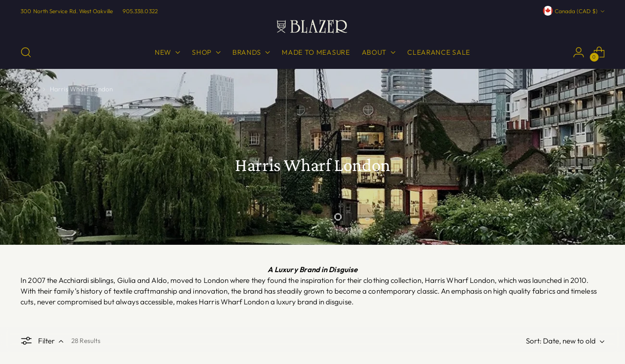

--- FILE ---
content_type: text/html; charset=utf-8
request_url: https://blazerformen.com/collections/harris-wharf-london
body_size: 84596
content:
<!doctype html>

<!--
  ___                 ___           ___           ___
       /  /\                     /__/\         /  /\         /  /\
      /  /:/_                    \  \:\       /  /:/        /  /::\
     /  /:/ /\  ___     ___       \  \:\     /  /:/        /  /:/\:\
    /  /:/ /:/ /__/\   /  /\  ___  \  \:\   /  /:/  ___   /  /:/  \:\
   /__/:/ /:/  \  \:\ /  /:/ /__/\  \__\:\ /__/:/  /  /\ /__/:/ \__\:\
   \  \:\/:/    \  \:\  /:/  \  \:\ /  /:/ \  \:\ /  /:/ \  \:\ /  /:/
    \  \::/      \  \:\/:/    \  \:\  /:/   \  \:\  /:/   \  \:\  /:/
     \  \:\       \  \::/      \  \:\/:/     \  \:\/:/     \  \:\/:/
      \  \:\       \__\/        \  \::/       \  \::/       \  \::/
       \__\/                     \__\/         \__\/         \__\/

  --------------------------------------------------------------------
  #  Stiletto v3.0.1
  #  Documentation: https://fluorescent.co/help/stiletto/
  #  Purchase: https://themes.shopify.com/themes/stiletto/
  #  A product by Fluorescent: https://fluorescent.co/
  --------------------------------------------------------------------
-->

<html class="no-js" lang="en" style="--announcement-height: 1px;">
  <head>
    <meta charset="UTF-8">
    <meta http-equiv="X-UA-Compatible" content="IE=edge,chrome=1">
    <meta name="viewport" content="width=device-width,initial-scale=1">
    




  <meta name="description" content="&lt;p style=&quot;text-align: center;&quot;&gt;&lt;em&gt;&lt;strong&gt;﻿A Luxury Brand in Disguise&lt;/strong&gt;&lt;/em&gt;&lt;/p&gt;
&lt;p&gt;In 2007 the Acchiardi siblings, Giulia and Aldo, moved to London where they found the inspiration for their clothing collection, Harris Wharf London, which was launched in 2010. With their family’s history of textile craftmanship and innovation, the brand has steadily grown to become a contemporary classic. An emphasis on high quality fabrics and timeless cuts, never compromised but always accessible, makes Harris Wharf London a luxury brand in disguise.&lt;/p&gt;">



    <link rel="canonical" href="https://blazerformen.com/collections/harris-wharf-london">
    <link rel="preconnect" href="https://cdn.shopify.com" crossorigin><link rel="shortcut icon" href="//blazerformen.com/cdn/shop/files/favicon2.jpg?crop=center&height=32&v=1698874971&width=32" type="image/png"><title>Harris Wharf London
&ndash; Blazer For Men</title>

    





  
  




<meta property="og:url" content="https://blazerformen.com/collections/harris-wharf-london">
<meta property="og:site_name" content="Blazer For Men">
<meta property="og:type" content="website">
<meta property="og:title" content="Harris Wharf London">
<meta property="og:description" content="﻿A Luxury Brand in Disguise
In 2007 the Acchiardi siblings, Giulia and Aldo, moved to London where they found the inspiration for their clothing collection, Harris Wharf London, which was launched in 2010. With their family’s history of textile craftmanship and innovation, the brand has steadily grown to become a contemporary classic. An emphasis on high quality fabrics and timeless cuts, never compromised but always accessible, makes Harris Wharf London a luxury brand in disguise.">
<meta property="og:image" content="http://blazerformen.com/cdn/shop/collections/HARRIS-WHARF-LONDON.jpg?v=1601222895">
<meta property="og:image:secure_url" content="https://blazerformen.com/cdn/shop/collections/HARRIS-WHARF-LONDON.jpg?v=1601222895">



<meta name="twitter:title" content="Harris Wharf London">
<meta name="twitter:description" content="﻿A Luxury Brand in Disguise
In 2007 the Acchiardi siblings, Giulia and Aldo, moved to London where they found the inspiration for their clothing collection, Harris Wharf London, which was launched in 2010. With their family’s history of textile craftmanship and innovation, the brand has steadily grown to become a contemporary classic. An emphasis on high quality fabrics and timeless cuts, never compromised but always accessible, makes Harris Wharf London a luxury brand in disguise.">
<meta name="twitter:card" content="summary_large_image">
<meta name="twitter:image" content="https://blazerformen.com/cdn/shop/collections/HARRIS-WHARF-LONDON.jpg?v=1601222895">
<meta name="twitter:image:width" content="480">
<meta name="twitter:image:height" content="480">


    <script>
  console.log('Stiletto v3.0.1 by Fluorescent');

  document.documentElement.className = document.documentElement.className.replace('no-js', '');
  if (window.matchMedia(`(prefers-reduced-motion: reduce)`) === true || window.matchMedia(`(prefers-reduced-motion: reduce)`).matches === true) {
    document.documentElement.classList.add('prefers-reduced-motion');
  } else {
    document.documentElement.classList.add('do-anim');
  }

  window.theme = {
    version: 'v3.0.1',
    themeName: 'Stiletto',
    moneyFormat: "${{amount}}",
    strings: {
      name: "Blazer For Men",
      accessibility: {
        play_video: "Play",
        pause_video: "Pause",
        range_lower: "Lower",
        range_upper: "Upper"
      },
      product: {
        no_shipping_rates: "Shipping rate unavailable",
        country_placeholder: "Country\/Region",
        review: "Write a review"
      },
      products: {
        product: {
          unavailable: "Unavailable",
          unitPrice: "Unit price",
          unitPriceSeparator: "per",
          sku: "SKU"
        }
      },
      cart: {
        editCartNote: "Edit order notes",
        addCartNote: "Add order notes",
        quantityError: "You have the maximum number of this product in your cart"
      },
      pagination: {
        viewing: "You’re viewing {{ of }} of {{ total }}",
        products: "products",
        results: "results"
      }
    },
    routes: {
      root: "/",
      cart: {
        base: "/cart",
        add: "/cart/add",
        change: "/cart/change",
        update: "/cart/update",
        clear: "/cart/clear",
        // Manual routes until Shopify adds support
        shipping: "/cart/shipping_rates",
      },
      // Manual routes until Shopify adds support
      products: "/products",
      productRecommendations: "/recommendations/products",
      predictive_search_url: '/search/suggest',
    },
    icons: {
      chevron: "\u003cspan class=\"icon icon-new icon-chevron \"\u003e\n  \u003csvg viewBox=\"0 0 24 24\" fill=\"none\" xmlns=\"http:\/\/www.w3.org\/2000\/svg\"\u003e\u003cpath d=\"M1.875 7.438 12 17.563 22.125 7.438\" stroke=\"currentColor\" stroke-width=\"2\"\/\u003e\u003c\/svg\u003e\n\u003c\/span\u003e\n",
      close: "\u003cspan class=\"icon icon-new icon-close \"\u003e\n  \u003csvg viewBox=\"0 0 24 24\" fill=\"none\" xmlns=\"http:\/\/www.w3.org\/2000\/svg\"\u003e\u003cpath d=\"M2.66 1.34 2 .68.68 2l.66.66 1.32-1.32zm18.68 21.32.66.66L23.32 22l-.66-.66-1.32 1.32zm1.32-20 .66-.66L22 .68l-.66.66 1.32 1.32zM1.34 21.34.68 22 2 23.32l.66-.66-1.32-1.32zm0-18.68 10 10 1.32-1.32-10-10-1.32 1.32zm11.32 10 10-10-1.32-1.32-10 10 1.32 1.32zm-1.32-1.32-10 10 1.32 1.32 10-10-1.32-1.32zm0 1.32 10 10 1.32-1.32-10-10-1.32 1.32z\" fill=\"currentColor\"\/\u003e\u003c\/svg\u003e\n\u003c\/span\u003e\n",
      zoom: "\u003cspan class=\"icon icon-new icon-zoom \"\u003e\n  \u003csvg viewBox=\"0 0 24 24\" fill=\"none\" xmlns=\"http:\/\/www.w3.org\/2000\/svg\"\u003e\u003cpath d=\"M10.3,19.71c5.21,0,9.44-4.23,9.44-9.44S15.51,.83,10.3,.83,.86,5.05,.86,10.27s4.23,9.44,9.44,9.44Z\" fill=\"none\" stroke=\"currentColor\" stroke-linecap=\"round\" stroke-miterlimit=\"10\" stroke-width=\"1.63\"\/\u003e\n          \u003cpath d=\"M5.05,10.27H15.54\" fill=\"none\" stroke=\"currentColor\" stroke-miterlimit=\"10\" stroke-width=\"1.63\"\/\u003e\n          \u003cpath class=\"cross-up\" d=\"M10.3,5.02V15.51\" fill=\"none\" stroke=\"currentColor\" stroke-miterlimit=\"10\" stroke-width=\"1.63\"\/\u003e\n          \u003cpath d=\"M16.92,16.9l6.49,6.49\" fill=\"none\" stroke=\"currentColor\" stroke-miterlimit=\"10\" stroke-width=\"1.63\"\/\u003e\u003c\/svg\u003e\n\u003c\/span\u003e\n"
    },
    coreData: {
      n: "Stiletto",
      v: "v3.0.1",
    }
  }

  window.theme.searchableFields = "product_type,title,variants.title,vendor";

  
</script>

    <style>
  @font-face {
  font-family: "Crimson Pro";
  font-weight: 400;
  font-style: normal;
  font-display: swap;
  src: url("//blazerformen.com/cdn/fonts/crimson_pro/crimsonpro_n4.af7e5f35fb5e103ddb0d48d62eeb24849e95bc7d.woff2") format("woff2"),
       url("//blazerformen.com/cdn/fonts/crimson_pro/crimsonpro_n4.3fe4f48589996a4db104f3df11cb1025be6f4749.woff") format("woff");
}

  @font-face {
  font-family: "Crimson Pro";
  font-weight: 400;
  font-style: normal;
  font-display: swap;
  src: url("//blazerformen.com/cdn/fonts/crimson_pro/crimsonpro_n4.af7e5f35fb5e103ddb0d48d62eeb24849e95bc7d.woff2") format("woff2"),
       url("//blazerformen.com/cdn/fonts/crimson_pro/crimsonpro_n4.3fe4f48589996a4db104f3df11cb1025be6f4749.woff") format("woff");
}

  
  @font-face {
  font-family: Outfit;
  font-weight: 300;
  font-style: normal;
  font-display: swap;
  src: url("//blazerformen.com/cdn/fonts/outfit/outfit_n3.8c97ae4c4fac7c2ea467a6dc784857f4de7e0e37.woff2") format("woff2"),
       url("//blazerformen.com/cdn/fonts/outfit/outfit_n3.b50a189ccde91f9bceee88f207c18c09f0b62a7b.woff") format("woff");
}

  @font-face {
  font-family: Outfit;
  font-weight: 600;
  font-style: normal;
  font-display: swap;
  src: url("//blazerformen.com/cdn/fonts/outfit/outfit_n6.dfcbaa80187851df2e8384061616a8eaa1702fdc.woff2") format("woff2"),
       url("//blazerformen.com/cdn/fonts/outfit/outfit_n6.88384e9fc3e36038624caccb938f24ea8008a91d.woff") format("woff");
}

  
  

  :root {
    --color-text: #000000;
    --color-text-8-percent: rgba(0, 0, 0, 0.08);  
    --color-text-alpha: rgba(0, 0, 0, 0.35);
    --color-text-meta: rgba(0, 0, 0, 0.6);
    --color-text-link: #000000;
    --color-text-error: #D02F2E;
    --color-text-success: #478947;

    --color-background: #f6f6f2;
    --color-background-semi-transparent-80: rgba(246, 246, 242, 0.8);
    --color-background-semi-transparent-90: rgba(246, 246, 242, 0.9);

    --color-background-transparent: rgba(246, 246, 242, 0);
    --color-border: #c6a500;
    --color-border-meta: rgba(198, 165, 0, 0.6);
    --color-overlay: rgba(0, 0, 0, 0.7);

    --color-background-meta: #eeeee6;
    --color-background-meta-alpha: rgba(238, 238, 230, 0.6);
    --color-background-darker-meta: #e4e4d7;
    --color-background-darker-meta-alpha: rgba(228, 228, 215, 0.6);
    --color-background-placeholder: #e4e4d7;
    --color-background-placeholder-lighter: #eaeae0;
    --color-foreground-placeholder: rgba(0, 0, 0, 0.4);

    --color-border-input: #c6a500;
    --color-border-input-alpha: rgba(198, 165, 0, 0.25);
    --color-text-input: #000000;
    --color-text-input-alpha: rgba(0, 0, 0, 0.04);

    --color-text-button: #ffffff;

    --color-background-button: #c6a500;
    --color-background-button-alpha: rgba(198, 165, 0, 0.6);
    --color-background-outline-button-alpha: rgba(198, 165, 0, 0.1);
    --color-background-button-hover: #605000;

    --color-icon: rgba(0, 0, 0, 0.4);
    --color-icon-darker: rgba(0, 0, 0, 0.6);

    --color-text-sale-badge: #C31818;
    --color-background-sold-badge: #414141;
    --color-text-sold-badge: #ffffff;

    --color-text-header: #c6a500;
    --color-text-header-half-transparent: rgba(198, 165, 0, 0.5);

    --color-background-header: #1a1927;
    --color-background-header-transparent: rgba(26, 25, 39, 0);
    --color-icon-header: #c6a500;
    --color-shadow-header: rgba(0, 0, 0, 0.15);

    --color-background-footer: #1a1927;
    --color-text-footer: #c6a500;
    --color-text-footer-subdued: rgba(198, 165, 0, 0.7);

    --color-products-sale-price: #990000;
    --color-products-rating-star: #000000;

    --color-products-stock-good: #1a1927;
    --color-products-stock-medium: #1a1927;
    --color-products-stock-bad: #990000;
    --color-products-stock-bad: #990000;

    --font-logo: "Crimson Pro", serif;
    --font-logo-weight: 400;
    --font-logo-style: normal;
    --logo-text-transform: uppercase;
    --logo-letter-spacing: 0.0em;

    --font-heading: "Crimson Pro", serif;
    --font-heading-weight: 400;
    --font-heading-style: normal;
    --font-heading-text-transform: none;
    --font-heading-base-letter-spacing: -0.01em;
    --font-heading-base-size: 38px;

    --font-body: Outfit, sans-serif;
    --font-body-weight: 300;
    --font-body-style: normal;
    --font-body-italic: italic;
    --font-body-bold-weight: 600;
    --font-body-base-letter-spacing: 0.005em;
    --font-body-base-size: 15px;

    /* Typography */
    --line-height-heading: 1.1;
    --line-height-subheading: 1.33;
    --line-height-body: 1.5;

    --logo-font-size: 
clamp(2.025rem, 1.931767955801105rem + 0.3977900552486188vw, 2.25rem)
;

    --font-size-navigation-base: 14px;
    --font-navigation-base-letter-spacing: 0.05em;
    --font-navigation-base-text-transform: uppercase;

    --font-size-heading-display-1: 
clamp(3.028125rem, 2.8066988950276244rem + 0.9447513812154695vw, 3.5625rem)
;
    --font-size-heading-display-2: 
clamp(2.69099375rem, 2.4942197513812157rem + 0.8395690607734806vw, 3.165875rem)
;
    --font-size-heading-display-3: 
clamp(2.35507375rem, 2.1828632872928178rem + 0.7347646408839779vw, 2.770675rem)
;
    --font-size-heading-1-base: 
clamp(2.01875rem, 1.871132596685083rem + 0.6298342541436464vw, 2.375rem)
;
    --font-size-heading-2-base: 
clamp(1.76640625rem, 1.6372410220994476rem + 0.5511049723756907vw, 2.078125rem)
;
    --font-size-heading-3-base: 
clamp(1.5140625rem, 1.4033494475138122rem + 0.4723756906077348vw, 1.78125rem)
;
    --font-size-heading-4-base: 
clamp(1.17693125rem, 1.0908703038674032rem + 0.3671933701657459vw, 1.384625rem)
;
    --font-size-heading-5-base: 
clamp(1.009375rem, 0.9355662983425415rem + 0.3149171270718232vw, 1.1875rem)
;
    --font-size-heading-6-base: 
clamp(0.8398rem, 0.7783911602209944rem + 0.2620110497237569vw, 0.988rem)
;
    --font-size-body-400: 
clamp(1.4056875rem, 1.3409689226519337rem + 0.2761325966850829vw, 1.561875rem)
;
    --font-size-body-350: 
clamp(1.31203125rem, 1.2516246546961327rem + 0.2577348066298342vw, 1.4578125rem)
;
    --font-size-body-300: 
clamp(1.218375rem, 1.1622803867403315rem + 0.23933701657458564vw, 1.35375rem)
;
    --font-size-body-250: 
clamp(1.12471875rem, 1.0729361187845303rem + 0.220939226519337vw, 1.2496875rem)
;
    --font-size-body-200: 
clamp(1.0310625rem, 0.9835918508287292rem + 0.2025414364640884vw, 1.145625rem)
;
    --font-size-body-150: 
clamp(0.93740625rem, 0.8942475828729282rem + 0.1841436464088398vw, 1.0415625rem)
;
    --font-size-body-100: 
clamp(0.84375rem, 0.8049033149171271rem + 0.16574585635359115vw, 0.9375rem)
;
    --font-size-body-75: 
clamp(0.74925rem, 0.7147541436464089rem + 0.14718232044198895vw, 0.8325rem)
;
    --font-size-body-60: 
clamp(0.69373125rem, 0.6617915055248619rem + 0.13627624309392267vw, 0.7708125rem)
;
    --font-size-body-50: 
clamp(0.65559375rem, 0.6254098756906077rem + 0.12878453038674034vw, 0.7284375rem)
;
    --font-size-body-25: 
clamp(0.6091875rem, 0.5811401933701658rem + 0.11966850828729282vw, 0.676875rem)
;
    --font-size-body-20: 
clamp(0.5619375rem, 0.5360656077348066rem + 0.11038674033149172vw, 0.624375rem)
;

    /* Buttons */
    
      --button-padding-multiplier: 1;
      --font-size-button: var(--font-size-body-50);
      --font-size-button-x-small: var(--font-size-body-25);
    

    --font-button-text-transform: uppercase;
    --button-letter-spacing: 0.05em;
    --line-height-button: 1.45;

    /* Product badges */
    
      --font-size-product-badge: var(--font-size-body-20);
    

    --font-product-badge-text-transform: uppercase;

    /* Product listing titles */
    
      --font-size-listing-title: var(--font-size-body-60);
    

    --font-product-listing-title-text-transform: uppercase;
    --font-product-listing-title-base-letter-spacing: 0.005em;

    /* Shopify pay specific */
    --payment-terms-background-color: #eeeee6;
  }

  @supports not (font-size: clamp(10px, 3.3vw, 20px)) {
    :root {
      --logo-font-size: 
2.1375rem
;
      --font-size-heading-display-1: 
3.2953125rem
;
      --font-size-heading-display-2: 
2.928434375rem
;
      --font-size-heading-display-3: 
2.562874375rem
;
      --font-size-heading-1-base: 
2.196875rem
;
      --font-size-heading-2-base: 
1.922265625rem
;
      --font-size-heading-3-base: 
1.64765625rem
;
      --font-size-heading-4-base: 
1.280778125rem
;
      --font-size-heading-5-base: 
1.0984375rem
;
      --font-size-heading-6-base: 
0.9139rem
;
      --font-size-body-400: 
1.48378125rem
;
      --font-size-body-350: 
1.384921875rem
;
      --font-size-body-300: 
1.2860625rem
;
      --font-size-body-250: 
1.187203125rem
;
      --font-size-body-200: 
1.08834375rem
;
      --font-size-body-150: 
0.989484375rem
;
      --font-size-body-100: 
0.890625rem
;
      --font-size-body-75: 
0.790875rem
;
      --font-size-body-60: 
0.732271875rem
;
      --font-size-body-50: 
0.692015625rem
;
      --font-size-body-25: 
0.64303125rem
;
      --font-size-body-20: 
0.59315625rem
;
    }
  }.product-badge[data-handle="winter-sale"]{
        color: #0080c7;
      }
    
.product-badge[data-handle="blazer-exclusive"]{
        color: #19a905;
      }
    
.product-badge[data-handle="made-in-canada-🍁"]{
        color: #000000;
      }
    

</style>

<script>
  flu = window.flu || {};
  flu.chunks = {
    photoswipe: "//blazerformen.com/cdn/shop/t/63/assets/photoswipe-chunk.js?v=5630051195468424621708455431",
    swiper: "//blazerformen.com/cdn/shop/t/63/assets/swiper-chunk.js?v=73725226959832986321708455431",
    nouislider: "//blazerformen.com/cdn/shop/t/63/assets/nouislider-chunk.js?v=119160367387469102641708455431",
    polyfillInert: "//blazerformen.com/cdn/shop/t/63/assets/polyfill-inert-chunk.js?v=9775187524458939151708455431",
    polyfillResizeObserver: "//blazerformen.com/cdn/shop/t/63/assets/polyfill-resize-observer-chunk.js?v=49253094118087005231708455431",
  };
</script>





  <script type="module" src="//blazerformen.com/cdn/shop/t/63/assets/theme.min.js?v=101902059758210320761708455431"></script>










<meta name="viewport" content="width=device-width,initial-scale=1">
<script defer>
  var defineVH = function () {
    document.documentElement.style.setProperty('--vh', window.innerHeight * 0.01 + 'px');
  };
  window.addEventListener('resize', defineVH);
  window.addEventListener('orientationchange', defineVH);
  defineVH();
</script>

<link href="//blazerformen.com/cdn/shop/t/63/assets/theme.css?v=29854960673752594571708635738" rel="stylesheet" type="text/css" media="all" />


<script>window.performance && window.performance.mark && window.performance.mark('shopify.content_for_header.start');</script><meta name="google-site-verification" content="W5RQy81t77tfGv8v7f7HA4Wk7NxzQWYawLpnl4UK-mY">
<meta name="facebook-domain-verification" content="100pvzsd7h95zu102recav66f18au9">
<meta id="shopify-digital-wallet" name="shopify-digital-wallet" content="/47272820889/digital_wallets/dialog">
<meta name="shopify-checkout-api-token" content="8c0bda6376d7a16b3ca9dfe0180be68d">
<meta id="in-context-paypal-metadata" data-shop-id="47272820889" data-venmo-supported="false" data-environment="production" data-locale="en_US" data-paypal-v4="true" data-currency="CAD">
<link rel="alternate" type="application/atom+xml" title="Feed" href="/collections/harris-wharf-london.atom" />
<link rel="alternate" type="application/json+oembed" href="https://blazerformen.com/collections/harris-wharf-london.oembed">
<script async="async" src="/checkouts/internal/preloads.js?locale=en-CA"></script>
<link rel="preconnect" href="https://shop.app" crossorigin="anonymous">
<script async="async" src="https://shop.app/checkouts/internal/preloads.js?locale=en-CA&shop_id=47272820889" crossorigin="anonymous"></script>
<script id="apple-pay-shop-capabilities" type="application/json">{"shopId":47272820889,"countryCode":"CA","currencyCode":"CAD","merchantCapabilities":["supports3DS"],"merchantId":"gid:\/\/shopify\/Shop\/47272820889","merchantName":"Blazer For Men","requiredBillingContactFields":["postalAddress","email","phone"],"requiredShippingContactFields":["postalAddress","email","phone"],"shippingType":"shipping","supportedNetworks":["visa","masterCard","amex","discover","interac","jcb"],"total":{"type":"pending","label":"Blazer For Men","amount":"1.00"},"shopifyPaymentsEnabled":true,"supportsSubscriptions":true}</script>
<script id="shopify-features" type="application/json">{"accessToken":"8c0bda6376d7a16b3ca9dfe0180be68d","betas":["rich-media-storefront-analytics"],"domain":"blazerformen.com","predictiveSearch":true,"shopId":47272820889,"locale":"en"}</script>
<script>var Shopify = Shopify || {};
Shopify.shop = "blazer-for-men.myshopify.com";
Shopify.locale = "en";
Shopify.currency = {"active":"CAD","rate":"1.0"};
Shopify.country = "CA";
Shopify.theme = {"name":"LATEST Blazer New 2024","id":140151161076,"schema_name":"Stiletto","schema_version":"3.0.1","theme_store_id":1621,"role":"main"};
Shopify.theme.handle = "null";
Shopify.theme.style = {"id":null,"handle":null};
Shopify.cdnHost = "blazerformen.com/cdn";
Shopify.routes = Shopify.routes || {};
Shopify.routes.root = "/";</script>
<script type="module">!function(o){(o.Shopify=o.Shopify||{}).modules=!0}(window);</script>
<script>!function(o){function n(){var o=[];function n(){o.push(Array.prototype.slice.apply(arguments))}return n.q=o,n}var t=o.Shopify=o.Shopify||{};t.loadFeatures=n(),t.autoloadFeatures=n()}(window);</script>
<script>
  window.ShopifyPay = window.ShopifyPay || {};
  window.ShopifyPay.apiHost = "shop.app\/pay";
  window.ShopifyPay.redirectState = null;
</script>
<script id="shop-js-analytics" type="application/json">{"pageType":"collection"}</script>
<script defer="defer" async type="module" src="//blazerformen.com/cdn/shopifycloud/shop-js/modules/v2/client.init-shop-cart-sync_WVOgQShq.en.esm.js"></script>
<script defer="defer" async type="module" src="//blazerformen.com/cdn/shopifycloud/shop-js/modules/v2/chunk.common_C_13GLB1.esm.js"></script>
<script defer="defer" async type="module" src="//blazerformen.com/cdn/shopifycloud/shop-js/modules/v2/chunk.modal_CLfMGd0m.esm.js"></script>
<script type="module">
  await import("//blazerformen.com/cdn/shopifycloud/shop-js/modules/v2/client.init-shop-cart-sync_WVOgQShq.en.esm.js");
await import("//blazerformen.com/cdn/shopifycloud/shop-js/modules/v2/chunk.common_C_13GLB1.esm.js");
await import("//blazerformen.com/cdn/shopifycloud/shop-js/modules/v2/chunk.modal_CLfMGd0m.esm.js");

  window.Shopify.SignInWithShop?.initShopCartSync?.({"fedCMEnabled":true,"windoidEnabled":true});

</script>
<script>
  window.Shopify = window.Shopify || {};
  if (!window.Shopify.featureAssets) window.Shopify.featureAssets = {};
  window.Shopify.featureAssets['shop-js'] = {"shop-cart-sync":["modules/v2/client.shop-cart-sync_DuR37GeY.en.esm.js","modules/v2/chunk.common_C_13GLB1.esm.js","modules/v2/chunk.modal_CLfMGd0m.esm.js"],"init-fed-cm":["modules/v2/client.init-fed-cm_BucUoe6W.en.esm.js","modules/v2/chunk.common_C_13GLB1.esm.js","modules/v2/chunk.modal_CLfMGd0m.esm.js"],"shop-toast-manager":["modules/v2/client.shop-toast-manager_B0JfrpKj.en.esm.js","modules/v2/chunk.common_C_13GLB1.esm.js","modules/v2/chunk.modal_CLfMGd0m.esm.js"],"init-shop-cart-sync":["modules/v2/client.init-shop-cart-sync_WVOgQShq.en.esm.js","modules/v2/chunk.common_C_13GLB1.esm.js","modules/v2/chunk.modal_CLfMGd0m.esm.js"],"shop-button":["modules/v2/client.shop-button_B_U3bv27.en.esm.js","modules/v2/chunk.common_C_13GLB1.esm.js","modules/v2/chunk.modal_CLfMGd0m.esm.js"],"init-windoid":["modules/v2/client.init-windoid_DuP9q_di.en.esm.js","modules/v2/chunk.common_C_13GLB1.esm.js","modules/v2/chunk.modal_CLfMGd0m.esm.js"],"shop-cash-offers":["modules/v2/client.shop-cash-offers_BmULhtno.en.esm.js","modules/v2/chunk.common_C_13GLB1.esm.js","modules/v2/chunk.modal_CLfMGd0m.esm.js"],"pay-button":["modules/v2/client.pay-button_CrPSEbOK.en.esm.js","modules/v2/chunk.common_C_13GLB1.esm.js","modules/v2/chunk.modal_CLfMGd0m.esm.js"],"init-customer-accounts":["modules/v2/client.init-customer-accounts_jNk9cPYQ.en.esm.js","modules/v2/client.shop-login-button_DJ5ldayH.en.esm.js","modules/v2/chunk.common_C_13GLB1.esm.js","modules/v2/chunk.modal_CLfMGd0m.esm.js"],"avatar":["modules/v2/client.avatar_BTnouDA3.en.esm.js"],"checkout-modal":["modules/v2/client.checkout-modal_pBPyh9w8.en.esm.js","modules/v2/chunk.common_C_13GLB1.esm.js","modules/v2/chunk.modal_CLfMGd0m.esm.js"],"init-shop-for-new-customer-accounts":["modules/v2/client.init-shop-for-new-customer-accounts_BUoCy7a5.en.esm.js","modules/v2/client.shop-login-button_DJ5ldayH.en.esm.js","modules/v2/chunk.common_C_13GLB1.esm.js","modules/v2/chunk.modal_CLfMGd0m.esm.js"],"init-customer-accounts-sign-up":["modules/v2/client.init-customer-accounts-sign-up_CnczCz9H.en.esm.js","modules/v2/client.shop-login-button_DJ5ldayH.en.esm.js","modules/v2/chunk.common_C_13GLB1.esm.js","modules/v2/chunk.modal_CLfMGd0m.esm.js"],"init-shop-email-lookup-coordinator":["modules/v2/client.init-shop-email-lookup-coordinator_CzjY5t9o.en.esm.js","modules/v2/chunk.common_C_13GLB1.esm.js","modules/v2/chunk.modal_CLfMGd0m.esm.js"],"shop-follow-button":["modules/v2/client.shop-follow-button_CsYC63q7.en.esm.js","modules/v2/chunk.common_C_13GLB1.esm.js","modules/v2/chunk.modal_CLfMGd0m.esm.js"],"shop-login-button":["modules/v2/client.shop-login-button_DJ5ldayH.en.esm.js","modules/v2/chunk.common_C_13GLB1.esm.js","modules/v2/chunk.modal_CLfMGd0m.esm.js"],"shop-login":["modules/v2/client.shop-login_B9ccPdmx.en.esm.js","modules/v2/chunk.common_C_13GLB1.esm.js","modules/v2/chunk.modal_CLfMGd0m.esm.js"],"lead-capture":["modules/v2/client.lead-capture_D0K_KgYb.en.esm.js","modules/v2/chunk.common_C_13GLB1.esm.js","modules/v2/chunk.modal_CLfMGd0m.esm.js"],"payment-terms":["modules/v2/client.payment-terms_BWmiNN46.en.esm.js","modules/v2/chunk.common_C_13GLB1.esm.js","modules/v2/chunk.modal_CLfMGd0m.esm.js"]};
</script>
<script>(function() {
  var isLoaded = false;
  function asyncLoad() {
    if (isLoaded) return;
    isLoaded = true;
    var urls = ["https:\/\/cookiebar.hulkapps.com\/hulk_cookie_bar.js?shop=blazer-for-men.myshopify.com","https:\/\/cdn.shopify.com\/s\/files\/1\/0472\/7282\/0889\/t\/63\/assets\/instant-pixel-site_eeaf4df5f66b4a74b52181ecfa549c57.js?v=1768572234\u0026shop=blazer-for-men.myshopify.com"];
    for (var i = 0; i < urls.length; i++) {
      var s = document.createElement('script');
      s.type = 'text/javascript';
      s.async = true;
      s.src = urls[i];
      var x = document.getElementsByTagName('script')[0];
      x.parentNode.insertBefore(s, x);
    }
  };
  if(window.attachEvent) {
    window.attachEvent('onload', asyncLoad);
  } else {
    window.addEventListener('load', asyncLoad, false);
  }
})();</script>
<script id="__st">var __st={"a":47272820889,"offset":-18000,"reqid":"a7f71752-df24-48d4-a9dc-48a71122754f-1769687283","pageurl":"blazerformen.com\/collections\/harris-wharf-london","u":"d443f776e289","p":"collection","rtyp":"collection","rid":224971358361};</script>
<script>window.ShopifyPaypalV4VisibilityTracking = true;</script>
<script id="captcha-bootstrap">!function(){'use strict';const t='contact',e='account',n='new_comment',o=[[t,t],['blogs',n],['comments',n],[t,'customer']],c=[[e,'customer_login'],[e,'guest_login'],[e,'recover_customer_password'],[e,'create_customer']],r=t=>t.map((([t,e])=>`form[action*='/${t}']:not([data-nocaptcha='true']) input[name='form_type'][value='${e}']`)).join(','),a=t=>()=>t?[...document.querySelectorAll(t)].map((t=>t.form)):[];function s(){const t=[...o],e=r(t);return a(e)}const i='password',u='form_key',d=['recaptcha-v3-token','g-recaptcha-response','h-captcha-response',i],f=()=>{try{return window.sessionStorage}catch{return}},m='__shopify_v',_=t=>t.elements[u];function p(t,e,n=!1){try{const o=window.sessionStorage,c=JSON.parse(o.getItem(e)),{data:r}=function(t){const{data:e,action:n}=t;return t[m]||n?{data:e,action:n}:{data:t,action:n}}(c);for(const[e,n]of Object.entries(r))t.elements[e]&&(t.elements[e].value=n);n&&o.removeItem(e)}catch(o){console.error('form repopulation failed',{error:o})}}const l='form_type',E='cptcha';function T(t){t.dataset[E]=!0}const w=window,h=w.document,L='Shopify',v='ce_forms',y='captcha';let A=!1;((t,e)=>{const n=(g='f06e6c50-85a8-45c8-87d0-21a2b65856fe',I='https://cdn.shopify.com/shopifycloud/storefront-forms-hcaptcha/ce_storefront_forms_captcha_hcaptcha.v1.5.2.iife.js',D={infoText:'Protected by hCaptcha',privacyText:'Privacy',termsText:'Terms'},(t,e,n)=>{const o=w[L][v],c=o.bindForm;if(c)return c(t,g,e,D).then(n);var r;o.q.push([[t,g,e,D],n]),r=I,A||(h.body.append(Object.assign(h.createElement('script'),{id:'captcha-provider',async:!0,src:r})),A=!0)});var g,I,D;w[L]=w[L]||{},w[L][v]=w[L][v]||{},w[L][v].q=[],w[L][y]=w[L][y]||{},w[L][y].protect=function(t,e){n(t,void 0,e),T(t)},Object.freeze(w[L][y]),function(t,e,n,w,h,L){const[v,y,A,g]=function(t,e,n){const i=e?o:[],u=t?c:[],d=[...i,...u],f=r(d),m=r(i),_=r(d.filter((([t,e])=>n.includes(e))));return[a(f),a(m),a(_),s()]}(w,h,L),I=t=>{const e=t.target;return e instanceof HTMLFormElement?e:e&&e.form},D=t=>v().includes(t);t.addEventListener('submit',(t=>{const e=I(t);if(!e)return;const n=D(e)&&!e.dataset.hcaptchaBound&&!e.dataset.recaptchaBound,o=_(e),c=g().includes(e)&&(!o||!o.value);(n||c)&&t.preventDefault(),c&&!n&&(function(t){try{if(!f())return;!function(t){const e=f();if(!e)return;const n=_(t);if(!n)return;const o=n.value;o&&e.removeItem(o)}(t);const e=Array.from(Array(32),(()=>Math.random().toString(36)[2])).join('');!function(t,e){_(t)||t.append(Object.assign(document.createElement('input'),{type:'hidden',name:u})),t.elements[u].value=e}(t,e),function(t,e){const n=f();if(!n)return;const o=[...t.querySelectorAll(`input[type='${i}']`)].map((({name:t})=>t)),c=[...d,...o],r={};for(const[a,s]of new FormData(t).entries())c.includes(a)||(r[a]=s);n.setItem(e,JSON.stringify({[m]:1,action:t.action,data:r}))}(t,e)}catch(e){console.error('failed to persist form',e)}}(e),e.submit())}));const S=(t,e)=>{t&&!t.dataset[E]&&(n(t,e.some((e=>e===t))),T(t))};for(const o of['focusin','change'])t.addEventListener(o,(t=>{const e=I(t);D(e)&&S(e,y())}));const B=e.get('form_key'),M=e.get(l),P=B&&M;t.addEventListener('DOMContentLoaded',(()=>{const t=y();if(P)for(const e of t)e.elements[l].value===M&&p(e,B);[...new Set([...A(),...v().filter((t=>'true'===t.dataset.shopifyCaptcha))])].forEach((e=>S(e,t)))}))}(h,new URLSearchParams(w.location.search),n,t,e,['guest_login'])})(!0,!0)}();</script>
<script integrity="sha256-4kQ18oKyAcykRKYeNunJcIwy7WH5gtpwJnB7kiuLZ1E=" data-source-attribution="shopify.loadfeatures" defer="defer" src="//blazerformen.com/cdn/shopifycloud/storefront/assets/storefront/load_feature-a0a9edcb.js" crossorigin="anonymous"></script>
<script crossorigin="anonymous" defer="defer" src="//blazerformen.com/cdn/shopifycloud/storefront/assets/shopify_pay/storefront-65b4c6d7.js?v=20250812"></script>
<script data-source-attribution="shopify.dynamic_checkout.dynamic.init">var Shopify=Shopify||{};Shopify.PaymentButton=Shopify.PaymentButton||{isStorefrontPortableWallets:!0,init:function(){window.Shopify.PaymentButton.init=function(){};var t=document.createElement("script");t.src="https://blazerformen.com/cdn/shopifycloud/portable-wallets/latest/portable-wallets.en.js",t.type="module",document.head.appendChild(t)}};
</script>
<script data-source-attribution="shopify.dynamic_checkout.buyer_consent">
  function portableWalletsHideBuyerConsent(e){var t=document.getElementById("shopify-buyer-consent"),n=document.getElementById("shopify-subscription-policy-button");t&&n&&(t.classList.add("hidden"),t.setAttribute("aria-hidden","true"),n.removeEventListener("click",e))}function portableWalletsShowBuyerConsent(e){var t=document.getElementById("shopify-buyer-consent"),n=document.getElementById("shopify-subscription-policy-button");t&&n&&(t.classList.remove("hidden"),t.removeAttribute("aria-hidden"),n.addEventListener("click",e))}window.Shopify?.PaymentButton&&(window.Shopify.PaymentButton.hideBuyerConsent=portableWalletsHideBuyerConsent,window.Shopify.PaymentButton.showBuyerConsent=portableWalletsShowBuyerConsent);
</script>
<script data-source-attribution="shopify.dynamic_checkout.cart.bootstrap">document.addEventListener("DOMContentLoaded",(function(){function t(){return document.querySelector("shopify-accelerated-checkout-cart, shopify-accelerated-checkout")}if(t())Shopify.PaymentButton.init();else{new MutationObserver((function(e,n){t()&&(Shopify.PaymentButton.init(),n.disconnect())})).observe(document.body,{childList:!0,subtree:!0})}}));
</script>
<script id='scb4127' type='text/javascript' async='' src='https://blazerformen.com/cdn/shopifycloud/privacy-banner/storefront-banner.js'></script><link id="shopify-accelerated-checkout-styles" rel="stylesheet" media="screen" href="https://blazerformen.com/cdn/shopifycloud/portable-wallets/latest/accelerated-checkout-backwards-compat.css" crossorigin="anonymous">
<style id="shopify-accelerated-checkout-cart">
        #shopify-buyer-consent {
  margin-top: 1em;
  display: inline-block;
  width: 100%;
}

#shopify-buyer-consent.hidden {
  display: none;
}

#shopify-subscription-policy-button {
  background: none;
  border: none;
  padding: 0;
  text-decoration: underline;
  font-size: inherit;
  cursor: pointer;
}

#shopify-subscription-policy-button::before {
  box-shadow: none;
}

      </style>

<script>window.performance && window.performance.mark && window.performance.mark('shopify.content_for_header.end');</script>

    <link href="//blazerformen.com/cdn/shop/t/63/assets/boost-pfs-init.css?v=138742468936615925541708457726" rel="stylesheet" type="text/css" media="all" />
  <link rel="preload stylesheet" href="//blazerformen.com/cdn/shop/t/63/assets/boost-pfs-general.css?v=182929635777135649331708457709" as="style"><link href="//blazerformen.com/cdn/shop/t/63/assets/boost-pfs-custom.css?v=35827608183269785331708457669" rel="stylesheet" type="text/css" media="all" />
<style data-id="boost-pfs-style">
    .boost-pfs-filter-option-title-text {color: rgba(0,0,0,1);font-size: 16px;font-weight: 300;text-transform: none;}

   .boost-pfs-filter-tree-v .boost-pfs-filter-option-title-text:before {border-top-color: rgba(0,0,0,1);}
    .boost-pfs-filter-tree-v .boost-pfs-filter-option.boost-pfs-filter-option-collapsed .boost-pfs-filter-option-title-text:before {border-bottom-color: rgba(0,0,0,1);}
    .boost-pfs-filter-tree-h .boost-pfs-filter-option-title-heading:before {border-right-color: rgba(0,0,0,1);
        border-bottom-color: rgba(0,0,0,1);}

    .boost-pfs-filter-refine-by .boost-pfs-filter-option-title h3 {color: rgba(51,51,51,1);}

    .boost-pfs-filter-option-content .boost-pfs-filter-option-item-list .boost-pfs-filter-option-item button,
    .boost-pfs-filter-option-content .boost-pfs-filter-option-item-list .boost-pfs-filter-option-item .boost-pfs-filter-button,
    .boost-pfs-filter-option-range-amount input,
    .boost-pfs-filter-tree-v .boost-pfs-filter-refine-by .boost-pfs-filter-refine-by-items .refine-by-item,
    .boost-pfs-filter-refine-by-wrapper-v .boost-pfs-filter-refine-by .boost-pfs-filter-refine-by-items .refine-by-item,
    .boost-pfs-filter-refine-by .boost-pfs-filter-option-title,
    .boost-pfs-filter-refine-by .boost-pfs-filter-refine-by-items .refine-by-item>a,
    .boost-pfs-filter-refine-by>span,
    .boost-pfs-filter-clear,
    .boost-pfs-filter-clear-all{color: rgba(51,51,51,1);font-size: 13px;}
    .boost-pfs-filter-tree-h .boost-pfs-filter-pc .boost-pfs-filter-refine-by-items .refine-by-item .boost-pfs-filter-clear .refine-by-type,
    .boost-pfs-filter-refine-by-wrapper-h .boost-pfs-filter-pc .boost-pfs-filter-refine-by-items .refine-by-item .boost-pfs-filter-clear .refine-by-type {color: rgba(51,51,51,1);}

    .boost-pfs-filter-option-multi-level-collections .boost-pfs-filter-option-multi-level-list .boost-pfs-filter-option-item .boost-pfs-filter-button-arrow .boost-pfs-arrow:before,
    .boost-pfs-filter-option-multi-level-tag .boost-pfs-filter-option-multi-level-list .boost-pfs-filter-option-item .boost-pfs-filter-button-arrow .boost-pfs-arrow:before {border-right: 1px solid rgba(51,51,51,1);
        border-bottom: 1px solid rgba(51,51,51,1);}

    .boost-pfs-filter-refine-by-wrapper-v .boost-pfs-filter-refine-by .boost-pfs-filter-refine-by-items .refine-by-item .boost-pfs-filter-clear:after,
    .boost-pfs-filter-refine-by-wrapper-v .boost-pfs-filter-refine-by .boost-pfs-filter-refine-by-items .refine-by-item .boost-pfs-filter-clear:before,
    .boost-pfs-filter-tree-v .boost-pfs-filter-refine-by .boost-pfs-filter-refine-by-items .refine-by-item .boost-pfs-filter-clear:after,
    .boost-pfs-filter-tree-v .boost-pfs-filter-refine-by .boost-pfs-filter-refine-by-items .refine-by-item .boost-pfs-filter-clear:before,
    .boost-pfs-filter-refine-by-wrapper-h .boost-pfs-filter-pc .boost-pfs-filter-refine-by-items .refine-by-item .boost-pfs-filter-clear:after,
    .boost-pfs-filter-refine-by-wrapper-h .boost-pfs-filter-pc .boost-pfs-filter-refine-by-items .refine-by-item .boost-pfs-filter-clear:before,
    .boost-pfs-filter-tree-h .boost-pfs-filter-pc .boost-pfs-filter-refine-by-items .refine-by-item .boost-pfs-filter-clear:after,
    .boost-pfs-filter-tree-h .boost-pfs-filter-pc .boost-pfs-filter-refine-by-items .refine-by-item .boost-pfs-filter-clear:before {border-top-color: rgba(51,51,51,1);}
    .boost-pfs-filter-option-range-slider .noUi-value-horizontal {color: rgba(51,51,51,1);}

    .boost-pfs-filter-tree-mobile-button button,
    .boost-pfs-filter-top-sorting-mobile button {font-weight: 300 !important;text-transform: uppercase !important;}
    .boost-pfs-filter-top-sorting-mobile button>span:after {}
  </style><style data-id="boost-pfs-otp-style" type="text/css">
      .boost-pfs-quickview-btn {background: rgba(0,0,0,1);color: rgba(255,255,255,1);border-color: rgba(0,0,0,1);}
      .boost-pfs-quickview-btn svg {fill: rgba(255,255,255,1);}
      .boost-pfs-quickview-btn:hover {background: rgba(61,66,70,1);color: rgba(255,255,255,1);border-color: rgba(61,66,70,1);}
      .boost-pfs-quickview-btn:hover svg {fill: rgba(255,255,255,1);}
      .boost-pfs-addtocart-btn {background: rgba(0,0,0,1);color: rgba(255,255,255,1);border-color: rgba(0,0,0,1);}
      .boost-pfs-addtocart-btn svg {fill: rgba(255,255,255,1);}
      .boost-pfs-addtocart-btn:hover {background: rgba(61,66,70,1);color: rgba(255,255,255,1);border-color: rgba(61,66,70,1);}
      .boost-pfs-addtocart-btn:hover svg {fill: rgba(255,255,255,1);}
    </style>

  <!-- BEGIN app block: shopify://apps/klaviyo-email-marketing-sms/blocks/klaviyo-onsite-embed/2632fe16-c075-4321-a88b-50b567f42507 -->












  <script async src="https://static.klaviyo.com/onsite/js/WasdVn/klaviyo.js?company_id=WasdVn"></script>
  <script>!function(){if(!window.klaviyo){window._klOnsite=window._klOnsite||[];try{window.klaviyo=new Proxy({},{get:function(n,i){return"push"===i?function(){var n;(n=window._klOnsite).push.apply(n,arguments)}:function(){for(var n=arguments.length,o=new Array(n),w=0;w<n;w++)o[w]=arguments[w];var t="function"==typeof o[o.length-1]?o.pop():void 0,e=new Promise((function(n){window._klOnsite.push([i].concat(o,[function(i){t&&t(i),n(i)}]))}));return e}}})}catch(n){window.klaviyo=window.klaviyo||[],window.klaviyo.push=function(){var n;(n=window._klOnsite).push.apply(n,arguments)}}}}();</script>

  




  <script>
    window.klaviyoReviewsProductDesignMode = false
  </script>







<!-- END app block --><link href="https://monorail-edge.shopifysvc.com" rel="dns-prefetch">
<script>(function(){if ("sendBeacon" in navigator && "performance" in window) {try {var session_token_from_headers = performance.getEntriesByType('navigation')[0].serverTiming.find(x => x.name == '_s').description;} catch {var session_token_from_headers = undefined;}var session_cookie_matches = document.cookie.match(/_shopify_s=([^;]*)/);var session_token_from_cookie = session_cookie_matches && session_cookie_matches.length === 2 ? session_cookie_matches[1] : "";var session_token = session_token_from_headers || session_token_from_cookie || "";function handle_abandonment_event(e) {var entries = performance.getEntries().filter(function(entry) {return /monorail-edge.shopifysvc.com/.test(entry.name);});if (!window.abandonment_tracked && entries.length === 0) {window.abandonment_tracked = true;var currentMs = Date.now();var navigation_start = performance.timing.navigationStart;var payload = {shop_id: 47272820889,url: window.location.href,navigation_start,duration: currentMs - navigation_start,session_token,page_type: "collection"};window.navigator.sendBeacon("https://monorail-edge.shopifysvc.com/v1/produce", JSON.stringify({schema_id: "online_store_buyer_site_abandonment/1.1",payload: payload,metadata: {event_created_at_ms: currentMs,event_sent_at_ms: currentMs}}));}}window.addEventListener('pagehide', handle_abandonment_event);}}());</script>
<script id="web-pixels-manager-setup">(function e(e,d,r,n,o){if(void 0===o&&(o={}),!Boolean(null===(a=null===(i=window.Shopify)||void 0===i?void 0:i.analytics)||void 0===a?void 0:a.replayQueue)){var i,a;window.Shopify=window.Shopify||{};var t=window.Shopify;t.analytics=t.analytics||{};var s=t.analytics;s.replayQueue=[],s.publish=function(e,d,r){return s.replayQueue.push([e,d,r]),!0};try{self.performance.mark("wpm:start")}catch(e){}var l=function(){var e={modern:/Edge?\/(1{2}[4-9]|1[2-9]\d|[2-9]\d{2}|\d{4,})\.\d+(\.\d+|)|Firefox\/(1{2}[4-9]|1[2-9]\d|[2-9]\d{2}|\d{4,})\.\d+(\.\d+|)|Chrom(ium|e)\/(9{2}|\d{3,})\.\d+(\.\d+|)|(Maci|X1{2}).+ Version\/(15\.\d+|(1[6-9]|[2-9]\d|\d{3,})\.\d+)([,.]\d+|)( \(\w+\)|)( Mobile\/\w+|) Safari\/|Chrome.+OPR\/(9{2}|\d{3,})\.\d+\.\d+|(CPU[ +]OS|iPhone[ +]OS|CPU[ +]iPhone|CPU IPhone OS|CPU iPad OS)[ +]+(15[._]\d+|(1[6-9]|[2-9]\d|\d{3,})[._]\d+)([._]\d+|)|Android:?[ /-](13[3-9]|1[4-9]\d|[2-9]\d{2}|\d{4,})(\.\d+|)(\.\d+|)|Android.+Firefox\/(13[5-9]|1[4-9]\d|[2-9]\d{2}|\d{4,})\.\d+(\.\d+|)|Android.+Chrom(ium|e)\/(13[3-9]|1[4-9]\d|[2-9]\d{2}|\d{4,})\.\d+(\.\d+|)|SamsungBrowser\/([2-9]\d|\d{3,})\.\d+/,legacy:/Edge?\/(1[6-9]|[2-9]\d|\d{3,})\.\d+(\.\d+|)|Firefox\/(5[4-9]|[6-9]\d|\d{3,})\.\d+(\.\d+|)|Chrom(ium|e)\/(5[1-9]|[6-9]\d|\d{3,})\.\d+(\.\d+|)([\d.]+$|.*Safari\/(?![\d.]+ Edge\/[\d.]+$))|(Maci|X1{2}).+ Version\/(10\.\d+|(1[1-9]|[2-9]\d|\d{3,})\.\d+)([,.]\d+|)( \(\w+\)|)( Mobile\/\w+|) Safari\/|Chrome.+OPR\/(3[89]|[4-9]\d|\d{3,})\.\d+\.\d+|(CPU[ +]OS|iPhone[ +]OS|CPU[ +]iPhone|CPU IPhone OS|CPU iPad OS)[ +]+(10[._]\d+|(1[1-9]|[2-9]\d|\d{3,})[._]\d+)([._]\d+|)|Android:?[ /-](13[3-9]|1[4-9]\d|[2-9]\d{2}|\d{4,})(\.\d+|)(\.\d+|)|Mobile Safari.+OPR\/([89]\d|\d{3,})\.\d+\.\d+|Android.+Firefox\/(13[5-9]|1[4-9]\d|[2-9]\d{2}|\d{4,})\.\d+(\.\d+|)|Android.+Chrom(ium|e)\/(13[3-9]|1[4-9]\d|[2-9]\d{2}|\d{4,})\.\d+(\.\d+|)|Android.+(UC? ?Browser|UCWEB|U3)[ /]?(15\.([5-9]|\d{2,})|(1[6-9]|[2-9]\d|\d{3,})\.\d+)\.\d+|SamsungBrowser\/(5\.\d+|([6-9]|\d{2,})\.\d+)|Android.+MQ{2}Browser\/(14(\.(9|\d{2,})|)|(1[5-9]|[2-9]\d|\d{3,})(\.\d+|))(\.\d+|)|K[Aa][Ii]OS\/(3\.\d+|([4-9]|\d{2,})\.\d+)(\.\d+|)/},d=e.modern,r=e.legacy,n=navigator.userAgent;return n.match(d)?"modern":n.match(r)?"legacy":"unknown"}(),u="modern"===l?"modern":"legacy",c=(null!=n?n:{modern:"",legacy:""})[u],f=function(e){return[e.baseUrl,"/wpm","/b",e.hashVersion,"modern"===e.buildTarget?"m":"l",".js"].join("")}({baseUrl:d,hashVersion:r,buildTarget:u}),m=function(e){var d=e.version,r=e.bundleTarget,n=e.surface,o=e.pageUrl,i=e.monorailEndpoint;return{emit:function(e){var a=e.status,t=e.errorMsg,s=(new Date).getTime(),l=JSON.stringify({metadata:{event_sent_at_ms:s},events:[{schema_id:"web_pixels_manager_load/3.1",payload:{version:d,bundle_target:r,page_url:o,status:a,surface:n,error_msg:t},metadata:{event_created_at_ms:s}}]});if(!i)return console&&console.warn&&console.warn("[Web Pixels Manager] No Monorail endpoint provided, skipping logging."),!1;try{return self.navigator.sendBeacon.bind(self.navigator)(i,l)}catch(e){}var u=new XMLHttpRequest;try{return u.open("POST",i,!0),u.setRequestHeader("Content-Type","text/plain"),u.send(l),!0}catch(e){return console&&console.warn&&console.warn("[Web Pixels Manager] Got an unhandled error while logging to Monorail."),!1}}}}({version:r,bundleTarget:l,surface:e.surface,pageUrl:self.location.href,monorailEndpoint:e.monorailEndpoint});try{o.browserTarget=l,function(e){var d=e.src,r=e.async,n=void 0===r||r,o=e.onload,i=e.onerror,a=e.sri,t=e.scriptDataAttributes,s=void 0===t?{}:t,l=document.createElement("script"),u=document.querySelector("head"),c=document.querySelector("body");if(l.async=n,l.src=d,a&&(l.integrity=a,l.crossOrigin="anonymous"),s)for(var f in s)if(Object.prototype.hasOwnProperty.call(s,f))try{l.dataset[f]=s[f]}catch(e){}if(o&&l.addEventListener("load",o),i&&l.addEventListener("error",i),u)u.appendChild(l);else{if(!c)throw new Error("Did not find a head or body element to append the script");c.appendChild(l)}}({src:f,async:!0,onload:function(){if(!function(){var e,d;return Boolean(null===(d=null===(e=window.Shopify)||void 0===e?void 0:e.analytics)||void 0===d?void 0:d.initialized)}()){var d=window.webPixelsManager.init(e)||void 0;if(d){var r=window.Shopify.analytics;r.replayQueue.forEach((function(e){var r=e[0],n=e[1],o=e[2];d.publishCustomEvent(r,n,o)})),r.replayQueue=[],r.publish=d.publishCustomEvent,r.visitor=d.visitor,r.initialized=!0}}},onerror:function(){return m.emit({status:"failed",errorMsg:"".concat(f," has failed to load")})},sri:function(e){var d=/^sha384-[A-Za-z0-9+/=]+$/;return"string"==typeof e&&d.test(e)}(c)?c:"",scriptDataAttributes:o}),m.emit({status:"loading"})}catch(e){m.emit({status:"failed",errorMsg:(null==e?void 0:e.message)||"Unknown error"})}}})({shopId: 47272820889,storefrontBaseUrl: "https://blazerformen.com",extensionsBaseUrl: "https://extensions.shopifycdn.com/cdn/shopifycloud/web-pixels-manager",monorailEndpoint: "https://monorail-edge.shopifysvc.com/unstable/produce_batch",surface: "storefront-renderer",enabledBetaFlags: ["2dca8a86"],webPixelsConfigList: [{"id":"1458307316","configuration":"{\"accountID\":\"WasdVn\",\"webPixelConfig\":\"eyJlbmFibGVBZGRlZFRvQ2FydEV2ZW50cyI6IHRydWV9\"}","eventPayloadVersion":"v1","runtimeContext":"STRICT","scriptVersion":"524f6c1ee37bacdca7657a665bdca589","type":"APP","apiClientId":123074,"privacyPurposes":["ANALYTICS","MARKETING"],"dataSharingAdjustments":{"protectedCustomerApprovalScopes":["read_customer_address","read_customer_email","read_customer_name","read_customer_personal_data","read_customer_phone"]}},{"id":"1313014004","configuration":"{\"account_ID\":\"1003146\",\"google_analytics_tracking_tag\":\"1\",\"measurement_id\":\"2\",\"api_secret\":\"3\",\"shop_settings\":\"{\\\"custom_pixel_script\\\":\\\"https:\\\\\\\/\\\\\\\/storage.googleapis.com\\\\\\\/gsf-scripts\\\\\\\/custom-pixels\\\\\\\/blazer-for-men.js\\\"}\"}","eventPayloadVersion":"v1","runtimeContext":"LAX","scriptVersion":"c6b888297782ed4a1cba19cda43d6625","type":"APP","apiClientId":1558137,"privacyPurposes":[],"dataSharingAdjustments":{"protectedCustomerApprovalScopes":["read_customer_address","read_customer_email","read_customer_name","read_customer_personal_data","read_customer_phone"]}},{"id":"489423092","configuration":"{\"config\":\"{\\\"google_tag_ids\\\":[\\\"G-JTZGBW1W39\\\",\\\"AW-513398213\\\",\\\"GT-MK4NLNP\\\",\\\"GTM-TTFG7C2\\\"],\\\"target_country\\\":\\\"CA\\\",\\\"gtag_events\\\":[{\\\"type\\\":\\\"search\\\",\\\"action_label\\\":[\\\"G-JTZGBW1W39\\\",\\\"AW-513398213\\\/No6mCNPRj-QBEMWr5_QB\\\"]},{\\\"type\\\":\\\"begin_checkout\\\",\\\"action_label\\\":[\\\"G-JTZGBW1W39\\\",\\\"AW-513398213\\\/z2CECNDRj-QBEMWr5_QB\\\"]},{\\\"type\\\":\\\"view_item\\\",\\\"action_label\\\":[\\\"G-JTZGBW1W39\\\",\\\"AW-513398213\\\/DrFWCMrRj-QBEMWr5_QB\\\",\\\"MC-7DMG5L3NDW\\\"]},{\\\"type\\\":\\\"purchase\\\",\\\"action_label\\\":[\\\"G-JTZGBW1W39\\\",\\\"AW-513398213\\\/8a4MCMfRj-QBEMWr5_QB\\\",\\\"MC-7DMG5L3NDW\\\"]},{\\\"type\\\":\\\"page_view\\\",\\\"action_label\\\":[\\\"G-JTZGBW1W39\\\",\\\"AW-513398213\\\/8g5sCMTRj-QBEMWr5_QB\\\",\\\"MC-7DMG5L3NDW\\\"]},{\\\"type\\\":\\\"add_payment_info\\\",\\\"action_label\\\":[\\\"G-JTZGBW1W39\\\",\\\"AW-513398213\\\/cTIOCNbRj-QBEMWr5_QB\\\"]},{\\\"type\\\":\\\"add_to_cart\\\",\\\"action_label\\\":[\\\"G-JTZGBW1W39\\\",\\\"AW-513398213\\\/knXFCM3Rj-QBEMWr5_QB\\\"]}],\\\"enable_monitoring_mode\\\":false}\"}","eventPayloadVersion":"v1","runtimeContext":"OPEN","scriptVersion":"b2a88bafab3e21179ed38636efcd8a93","type":"APP","apiClientId":1780363,"privacyPurposes":[],"dataSharingAdjustments":{"protectedCustomerApprovalScopes":["read_customer_address","read_customer_email","read_customer_name","read_customer_personal_data","read_customer_phone"]}},{"id":"198246644","configuration":"{\"pixel_id\":\"2532736336812067\",\"pixel_type\":\"facebook_pixel\",\"metaapp_system_user_token\":\"-\"}","eventPayloadVersion":"v1","runtimeContext":"OPEN","scriptVersion":"ca16bc87fe92b6042fbaa3acc2fbdaa6","type":"APP","apiClientId":2329312,"privacyPurposes":["ANALYTICS","MARKETING","SALE_OF_DATA"],"dataSharingAdjustments":{"protectedCustomerApprovalScopes":["read_customer_address","read_customer_email","read_customer_name","read_customer_personal_data","read_customer_phone"]}},{"id":"89555188","configuration":"{\"tagID\":\"2613236417576\"}","eventPayloadVersion":"v1","runtimeContext":"STRICT","scriptVersion":"18031546ee651571ed29edbe71a3550b","type":"APP","apiClientId":3009811,"privacyPurposes":["ANALYTICS","MARKETING","SALE_OF_DATA"],"dataSharingAdjustments":{"protectedCustomerApprovalScopes":["read_customer_address","read_customer_email","read_customer_name","read_customer_personal_data","read_customer_phone"]}},{"id":"111739124","eventPayloadVersion":"1","runtimeContext":"LAX","scriptVersion":"1","type":"CUSTOM","privacyPurposes":[],"name":"Instant"},{"id":"shopify-app-pixel","configuration":"{}","eventPayloadVersion":"v1","runtimeContext":"STRICT","scriptVersion":"0450","apiClientId":"shopify-pixel","type":"APP","privacyPurposes":["ANALYTICS","MARKETING"]},{"id":"shopify-custom-pixel","eventPayloadVersion":"v1","runtimeContext":"LAX","scriptVersion":"0450","apiClientId":"shopify-pixel","type":"CUSTOM","privacyPurposes":["ANALYTICS","MARKETING"]}],isMerchantRequest: false,initData: {"shop":{"name":"Blazer For Men","paymentSettings":{"currencyCode":"CAD"},"myshopifyDomain":"blazer-for-men.myshopify.com","countryCode":"CA","storefrontUrl":"https:\/\/blazerformen.com"},"customer":null,"cart":null,"checkout":null,"productVariants":[],"purchasingCompany":null},},"https://blazerformen.com/cdn","1d2a099fw23dfb22ep557258f5m7a2edbae",{"modern":"","legacy":""},{"shopId":"47272820889","storefrontBaseUrl":"https:\/\/blazerformen.com","extensionBaseUrl":"https:\/\/extensions.shopifycdn.com\/cdn\/shopifycloud\/web-pixels-manager","surface":"storefront-renderer","enabledBetaFlags":"[\"2dca8a86\"]","isMerchantRequest":"false","hashVersion":"1d2a099fw23dfb22ep557258f5m7a2edbae","publish":"custom","events":"[[\"page_viewed\",{}],[\"collection_viewed\",{\"collection\":{\"id\":\"224971358361\",\"title\":\"Harris Wharf London\",\"productVariants\":[{\"price\":{\"amount\":798.0,\"currencyCode\":\"CAD\"},\"product\":{\"title\":\"Pressed Wool Light Sweater Blazer\",\"vendor\":\"Harris Wharf London\",\"id\":\"9115659534580\",\"untranslatedTitle\":\"Pressed Wool Light Sweater Blazer\",\"url\":\"\/products\/harris-wharf-london-pressed-wool-light-sweater-blazer-242f5lxna5421\",\"type\":\"Sport Jackets\"},\"id\":\"46802191745268\",\"image\":{\"src\":\"\/\/blazerformen.com\/cdn\/shop\/files\/242F5LXNA542154_Harris_Wharf_London-Pressed_Wool_Light_Sweater_Blazer-Burgundy_2_6487.jpg?v=1764108524\"},\"sku\":\"242F5LXNA542148\",\"title\":\"48EU \/ Burgundy\",\"untranslatedTitle\":\"48EU \/ Burgundy\"},{\"price\":{\"amount\":798.0,\"currencyCode\":\"CAD\"},\"product\":{\"title\":\"Pressed Wool Light Sweater Blazer\",\"vendor\":\"Harris Wharf London\",\"id\":\"9115659501812\",\"untranslatedTitle\":\"Pressed Wool Light Sweater Blazer\",\"url\":\"\/products\/harris-wharf-london-pressed-wool-light-sweater-blazer-242f5lxvy3502\",\"type\":\"Sport Jackets\"},\"id\":\"46802191548660\",\"image\":{\"src\":\"\/\/blazerformen.com\/cdn\/shop\/files\/242F5LXVY350250_Harris_Wharf_London-Pressed_Wool_Light_Sweater_Blazer-Navy_9_2227.jpg?v=1756819352\"},\"sku\":\"242F5LXVY350246\",\"title\":\"46EU \/ Navy\",\"untranslatedTitle\":\"46EU \/ Navy\"},{\"price\":{\"amount\":838.0,\"currencyCode\":\"CAD\"},\"product\":{\"title\":\"Wool Micro Herringbone Sweater Blazer\",\"vendor\":\"Harris Wharf London\",\"id\":\"9115659469044\",\"untranslatedTitle\":\"Wool Micro Herringbone Sweater Blazer\",\"url\":\"\/products\/harris-wharf-london-wool-micro-herringbone-sweater-blazer-242f5gxuegx09\",\"type\":\"Sport Jackets\"},\"id\":\"46802191352052\",\"image\":{\"src\":\"\/\/blazerformen.com\/cdn\/shop\/files\/242F5GXUEGX0950_Harris_Wharf_London-Wool_Micro_Herringbone_Sweater_Blazer-Grey_5_2220.jpg?v=1756819389\"},\"sku\":\"242F5GXUEGX0946\",\"title\":\"46EU \/ Grey\",\"untranslatedTitle\":\"46EU \/ Grey\"},{\"price\":{\"amount\":988.0,\"currencyCode\":\"CAD\"},\"product\":{\"title\":\"Wool Donegal Coach Jacket\",\"vendor\":\"Harris Wharf London\",\"id\":\"9115659403508\",\"untranslatedTitle\":\"Wool Donegal Coach Jacket\",\"url\":\"\/products\/harris-wharf-london-wool-donegal-coach-jacket-242f5dhrkdh11\",\"type\":\"Fall Outerwear\"},\"id\":\"46802191155444\",\"image\":{\"src\":\"\/\/blazerformen.com\/cdn\/shop\/files\/242F5DHRKDH1150_Harris_Wharf_London-Wool_Donegal_Coach_Jacket-Blue_4_2282.jpg?v=1756916190\"},\"sku\":\"242F5DHRKDH1146\",\"title\":\"46EU \/ Blue\",\"untranslatedTitle\":\"46EU \/ Blue\"},{\"price\":{\"amount\":594.0,\"currencyCode\":\"CAD\"},\"product\":{\"title\":\"Pressed Wool \u0026 Boucle Parka\",\"vendor\":\"Harris Wharf London\",\"id\":\"9115659370740\",\"untranslatedTitle\":\"Pressed Wool \u0026 Boucle Parka\",\"url\":\"\/products\/harris-wharf-london-pressed-wool-boucle-parka-242f5-wap1810\",\"type\":\"Fall Outerwear\"},\"id\":\"46802191057140\",\"image\":{\"src\":\"\/\/blazerformen.com\/cdn\/shop\/files\/242F5-WAP181050_Harris_Wharf_London-Pressed_Wool__Boucle_Parka-Graphite_7_2266.jpg?v=1756819515\"},\"sku\":\"242F5-WAP181050\",\"title\":\"50EU \/ Graphite\",\"untranslatedTitle\":\"50EU \/ Graphite\"},{\"price\":{\"amount\":464.0,\"currencyCode\":\"CAD\"},\"product\":{\"title\":\"Boucle Mac Top Coat\",\"vendor\":\"Harris Wharf London\",\"id\":\"9115659337972\",\"untranslatedTitle\":\"Boucle Mac Top Coat\",\"url\":\"\/products\/harris-wharf-london-boucle-mac-top-coat-242f5weup4204\",\"type\":\"Fall Outerwear\"},\"id\":\"46802190958836\",\"image\":{\"src\":\"\/\/blazerformen.com\/cdn\/shop\/files\/242F5WEUP420450_Harris_Wharf_London-Boucle_Mac_Top_Coat-Taupe_2_2409.jpg?v=1757103585\"},\"sku\":\"242F5WEUP420450\",\"title\":\"50EU \/ Taupe\",\"untranslatedTitle\":\"50EU \/ Taupe\"},{\"price\":{\"amount\":1168.0,\"currencyCode\":\"CAD\"},\"product\":{\"title\":\"Pressed Wool Top Coat\",\"vendor\":\"Harris Wharf London\",\"id\":\"9115659305204\",\"untranslatedTitle\":\"Pressed Wool Top Coat\",\"url\":\"\/products\/harris-wharf-london-pressed-wool-top-coat-242f5lkvy3502\",\"type\":\"Fall Outerwear\"},\"id\":\"46802190794996\",\"image\":{\"src\":\"\/\/blazerformen.com\/cdn\/shop\/files\/242F5LKVY350250_Harris_Wharf_London-Pressed_Wool_Top_Coat-Navy_2_2275.jpg?v=1756819546\"},\"sku\":\"242F5LKVY350248\",\"title\":\"48EU \/ Navy\",\"untranslatedTitle\":\"48EU \/ Navy\"},{\"price\":{\"amount\":424.0,\"currencyCode\":\"CAD\"},\"product\":{\"title\":\"Linen Blend Prince Of Wales Knit Soft Jacket\",\"vendor\":\"Harris Wharf London\",\"id\":\"8972630163700\",\"untranslatedTitle\":\"Linen Blend Prince Of Wales Knit Soft Jacket\",\"url\":\"\/products\/harris-wharf-london-linen-blend-prince-of-wales-knit-soft-jacket-242s5ndz2li09\",\"type\":\"Sport Jackets\"},\"id\":\"46275632431348\",\"image\":{\"src\":\"\/\/blazerformen.com\/cdn\/shop\/files\/242s5ndz2li0950r_Harris_Wharf_London-Linen_Blend_Prince_Of_Wales_Knit_Soft_Jacket-Grey_1352.jpg?v=1741369951\"},\"sku\":\"242S5NDZ2LI0946R\",\"title\":\"46EU \/ Regular \/ Grey\",\"untranslatedTitle\":\"46EU \/ Regular \/ Grey\"},{\"price\":{\"amount\":374.0,\"currencyCode\":\"CAD\"},\"product\":{\"title\":\"Loro Piana Fabric Honeycomb Shirt Jacket\",\"vendor\":\"Harris Wharf London\",\"id\":\"8972630130932\",\"untranslatedTitle\":\"Loro Piana Fabric Honeycomb Shirt Jacket\",\"url\":\"\/products\/harris-wharf-london-loro-piana-fabric-honeycomb-shirt-jacket-242s5na32of27\",\"type\":\"Overshirt\"},\"id\":\"46275632267508\",\"image\":{\"src\":\"\/\/blazerformen.com\/cdn\/shop\/files\/242s5na32of2750_Harris_Wharf_London-Loro_Piana_Fabric_Honeycomb_Shirt_Jacket-Off_White_1502.jpg?v=1741624814\"},\"sku\":\"242S5NA32OF2748\",\"title\":\"48EU \/ Off White\",\"untranslatedTitle\":\"48EU \/ Off White\"},{\"price\":{\"amount\":389.0,\"currencyCode\":\"CAD\"},\"product\":{\"title\":\"Loro Piana Fabric Honeycomb Blazer\",\"vendor\":\"Harris Wharf London\",\"id\":\"8972630098164\",\"untranslatedTitle\":\"Loro Piana Fabric Honeycomb Blazer\",\"url\":\"\/products\/harris-wharf-london-loro-piana-fabric-honeycomb-blazer-242s5nap2cr26\",\"type\":\"Blazers\"},\"id\":\"46275632070900\",\"image\":{\"src\":\"\/\/blazerformen.com\/cdn\/shop\/files\/242s5nap2cr2650r_Harris_Wharf_London-Loro_Piana_Fabric_Honeycomb_Blazer-Cream_1482.jpg?v=1741624616\"},\"sku\":\"242S5NAP2CR2646R\",\"title\":\"46EU \/ Regular \/ Cream\",\"untranslatedTitle\":\"46EU \/ Regular \/ Cream\"},{\"price\":{\"amount\":389.0,\"currencyCode\":\"CAD\"},\"product\":{\"title\":\"Loro Piana Fabric Honeycomb Blazer\",\"vendor\":\"Harris Wharf London\",\"id\":\"8972630032628\",\"untranslatedTitle\":\"Loro Piana Fabric Honeycomb Blazer\",\"url\":\"\/products\/harris-wharf-london-loro-piana-fabric-honeycomb-blazer-242s5nap2na02\",\"type\":\"Blazers\"},\"id\":\"46275631841524\",\"image\":{\"src\":\"\/\/blazerformen.com\/cdn\/shop\/files\/242S4ERRNA0250_Harris_Wharf_London-Men_2B._Blazer_Loro_Piana_Honeycomb-Navy_0.jpg?v=1742248993\"},\"sku\":\"242S5NAP2NA0246R\",\"title\":\"46EU \/ Regular \/ Navy\",\"untranslatedTitle\":\"46EU \/ Regular \/ Navy\"},{\"price\":{\"amount\":389.0,\"currencyCode\":\"CAD\"},\"product\":{\"title\":\"Loro Piana Fabric Honeycomb Blazer\",\"vendor\":\"Harris Wharf London\",\"id\":\"8972629999860\",\"untranslatedTitle\":\"Loro Piana Fabric Honeycomb Blazer\",\"url\":\"\/products\/harris-wharf-london-loro-piana-fabric-honeycomb-blazer-242s5nap2li09\",\"type\":\"Blazers\"},\"id\":\"46275631644916\",\"image\":{\"src\":\"\/\/blazerformen.com\/cdn\/shop\/files\/242S5NAP2LI0946R_Harris_Wharf_London-Loro_Piana_Fabric_Honeycomb_Blazer-Grey_1_1172.jpg?v=1748454303\"},\"sku\":\"242S5NAP2LI0946R\",\"title\":\"46EU \/ Regular \/ Grey\",\"untranslatedTitle\":\"46EU \/ Regular \/ Grey\"},{\"price\":{\"amount\":349.0,\"currencyCode\":\"CAD\"},\"product\":{\"title\":\"Coolmax Seersucker Shirt Jacket\",\"vendor\":\"Harris Wharf London\",\"id\":\"8972629868788\",\"untranslatedTitle\":\"Coolmax Seersucker Shirt Jacket\",\"url\":\"\/products\/harris-wharf-london-coolmax-seersucker-shirt-jacket-242s5er32mo07\",\"type\":\"Overshirt\"},\"id\":\"46275630924020\",\"image\":{\"src\":\"\/\/blazerformen.com\/cdn\/shop\/files\/242S5ER32MO0750_Harris_Wharf_London-Coolmax_Seersucker_Shirt_Jacket-Brown_1_462.jpg?v=1747761636\"},\"sku\":\"242S5ER32MO0748\",\"title\":\"48EU \/ Brown\",\"untranslatedTitle\":\"48EU \/ Brown\"},{\"price\":{\"amount\":349.0,\"currencyCode\":\"CAD\"},\"product\":{\"title\":\"Coolmax Seersucker Shirt Jacket\",\"vendor\":\"Harris Wharf London\",\"id\":\"8972629836020\",\"untranslatedTitle\":\"Coolmax Seersucker Shirt Jacket\",\"url\":\"\/products\/harris-wharf-london-coolmax-seersucker-shirt-jacket-242s5er32bl01\",\"type\":\"Overshirt\"},\"id\":\"46275630760180\",\"image\":{\"src\":\"\/\/blazerformen.com\/cdn\/shop\/files\/242s5er32bl0150_Harris_Wharf_London-Coolmax_Seersucker_Shirt_Jacket-Black_1493.jpg?v=1741624775\"},\"sku\":\"242S5ER32BL0148\",\"title\":\"48EU \/ Black\",\"untranslatedTitle\":\"48EU \/ Black\"},{\"price\":{\"amount\":325.0,\"currencyCode\":\"CAD\"},\"product\":{\"title\":\"Rayon Shirt Jacket\",\"vendor\":\"Harris Wharf London\",\"id\":\"8972629803252\",\"untranslatedTitle\":\"Rayon Shirt Jacket\",\"url\":\"\/products\/harris-wharf-london-rayon-shirt-jacket-242s5on32sa66\",\"type\":\"Overshirt\"},\"id\":\"46275630596340\",\"image\":{\"src\":\"\/\/blazerformen.com\/cdn\/shop\/files\/242s5on32sa6650_Harris_Wharf_London-Rayon_Shirt_Jacket-Sage_1316.jpg?v=1741370699\"},\"sku\":\"242S5ON32SA6648\",\"title\":\"48EU \/ Sage\",\"untranslatedTitle\":\"48EU \/ Sage\"},{\"price\":{\"amount\":247.2,\"currencyCode\":\"CAD\"},\"product\":{\"title\":\"Jacquard Twill Stretch Knit Utility Jacket\",\"vendor\":\"Harris Wharf London\",\"id\":\"8848143515892\",\"untranslatedTitle\":\"Jacquard Twill Stretch Knit Utility Jacket\",\"url\":\"\/products\/harris-wharf-london-jacquard-twill-stretch-knit-utility-jacket-242f4mhc0109\",\"type\":\"Overshirt\"},\"id\":\"45805142442228\",\"image\":{\"src\":\"\/\/blazerformen.com\/cdn\/shop\/files\/242F4MHC010948_Harris_Wharf_London-Jacquard_Twill_Stretch_Knit_Utility_Jacket-Grey_560.jpg?v=1726090545\"},\"sku\":\"242F4MHC010946\",\"title\":\"46EU \/ Grey\",\"untranslatedTitle\":\"46EU \/ Grey\"},{\"price\":{\"amount\":399.2,\"currencyCode\":\"CAD\"},\"product\":{\"title\":\"Boiled Wool Sweater Parka\",\"vendor\":\"Harris Wharf London\",\"id\":\"8848143417588\",\"untranslatedTitle\":\"Boiled Wool Sweater Parka\",\"url\":\"\/products\/harris-wharf-london-boiled-wool-sweater-parka-242f4mlc0c10\",\"type\":\"Fall Outerwear\"},\"id\":\"45805142016244\",\"image\":{\"src\":\"\/\/blazerformen.com\/cdn\/shop\/files\/242F4MLC0C1050_Harris_Wharf_London-Boiled_Wool_Sweater_Parka-Charcoal_570.jpg?v=1726090596\"},\"sku\":\"242F4MLC0C1048\",\"title\":\"48EU \/ Charcoal\",\"untranslatedTitle\":\"48EU \/ Charcoal\"},{\"price\":{\"amount\":327.2,\"currencyCode\":\"CAD\"},\"product\":{\"title\":\"Luxury Vitale Barberis Pindot Stretch Knit Sweater Jacket\",\"vendor\":\"Harris Wharf London\",\"id\":\"8848143286516\",\"untranslatedTitle\":\"Luxury Vitale Barberis Pindot Stretch Knit Sweater Jacket\",\"url\":\"\/products\/harris-wharf-london-luxury-vitale-barberis-pindot-stretch-knit-sweater-jacket-242f4mvb0215\",\"type\":\"Sport Jackets\"},\"id\":\"45805141459188\",\"image\":{\"src\":\"\/\/blazerformen.com\/cdn\/shop\/files\/242F4MVB021552_Harris_Wharf_London-Luxury_Vitale_Barberis_Pindot_Stretch_Knit_Sweater_Jacket-Green_2672.jpg?v=1730748985\"},\"sku\":\"242F4MVB021548\",\"title\":\"48EU \/ Green\",\"untranslatedTitle\":\"48EU \/ Green\"},{\"price\":{\"amount\":327.2,\"currencyCode\":\"CAD\"},\"product\":{\"title\":\"Luxury Vitale Barberis Houndstooth Stretch Knit Sweater Jacket\",\"vendor\":\"Harris Wharf London\",\"id\":\"8848143253748\",\"untranslatedTitle\":\"Luxury Vitale Barberis Houndstooth Stretch Knit Sweater Jacket\",\"url\":\"\/products\/harris-wharf-london-luxury-vitale-barberis-houndstooth-stretch-knit-sweater-jacket-242f4mva0409\",\"type\":\"Sport Jackets\"},\"id\":\"45805141262580\",\"image\":{\"src\":\"\/\/blazerformen.com\/cdn\/shop\/files\/242F4MVA040950_Harris_Wharf_London-Luxury_Vitale_Barberis_Houndstooth_Stretch_Knit_Sweater_Jacket-Grey_2672.jpg?v=1730748830\"},\"sku\":\"242F4MVA040946\",\"title\":\"46EU \/ Grey\",\"untranslatedTitle\":\"46EU \/ Grey\"},{\"price\":{\"amount\":327.2,\"currencyCode\":\"CAD\"},\"product\":{\"title\":\"Luxury Vitale Barberis Pindot Stretch Knit Sweater Jacket\",\"vendor\":\"Harris Wharf London\",\"id\":\"8848143188212\",\"untranslatedTitle\":\"Luxury Vitale Barberis Pindot Stretch Knit Sweater Jacket\",\"url\":\"\/products\/harris-wharf-london-luxury-vitale-barberis-pindot-stretch-knit-sweater-jacket-242f4mvb0109\",\"type\":\"Sport Jackets\"},\"id\":\"45805141033204\",\"image\":{\"src\":\"\/\/blazerformen.com\/cdn\/shop\/files\/242F4MVB010950_Harris_Wharf_London-Luxury_Vitale_Barberis_Pindot_Stretch_Knit_Sweater_Jacket-Anthracite_2672.jpg?v=1730748906\"},\"sku\":\"242F4MVB010946\",\"title\":\"46EU \/ Anthracite\",\"untranslatedTitle\":\"46EU \/ Anthracite\"},{\"price\":{\"amount\":291.2,\"currencyCode\":\"CAD\"},\"product\":{\"title\":\"Micro Tattersall Stretch Knit Sweater Jacket\",\"vendor\":\"Harris Wharf London\",\"id\":\"8848143155444\",\"untranslatedTitle\":\"Micro Tattersall Stretch Knit Sweater Jacket\",\"url\":\"\/products\/harris-wharf-london-micro-tattersall-stretch-knit-sweater-jacket-242f4mte0202\",\"type\":\"Sport Jackets\"},\"id\":\"45805140836596\",\"image\":{\"src\":\"\/\/blazerformen.com\/cdn\/shop\/files\/Brown_2672.jpg?v=1730748748\"},\"sku\":\"242F4MTE020246\",\"title\":\"46EU \/ Blue \/ Grey \/ Brown\",\"untranslatedTitle\":\"46EU \/ Blue \/ Grey \/ Brown\"},{\"price\":{\"amount\":327.2,\"currencyCode\":\"CAD\"},\"product\":{\"title\":\"Prince Of Wales Stretch Knit Sweater Jacket\",\"vendor\":\"Harris Wharf London\",\"id\":\"8848143122676\",\"untranslatedTitle\":\"Prince Of Wales Stretch Knit Sweater Jacket\",\"url\":\"\/products\/harris-wharf-london-prince-of-wales-stretch-knit-sweater-jacket-242f4mgw0109\",\"type\":\"Sport Jackets\"},\"id\":\"45805140672756\",\"image\":{\"src\":\"\/\/blazerformen.com\/cdn\/shop\/files\/242F4MGW010950_Harris_Wharf_London-Prince_Of_Wales_Stretch_Knit_Sweater_Jacket-Grey__Black_2672.jpg?v=1730753223\"},\"sku\":\"242F4MGW010948\",\"title\":\"48EU \/ Grey \u0026 Black\",\"untranslatedTitle\":\"48EU \/ Grey \u0026 Black\"},{\"price\":{\"amount\":315.2,\"currencyCode\":\"CAD\"},\"product\":{\"title\":\"Superfine Merino Stretch Knit Sweater Blazer\",\"vendor\":\"Harris Wharf London\",\"id\":\"8848143057140\",\"untranslatedTitle\":\"Superfine Merino Stretch Knit Sweater Blazer\",\"url\":\"\/products\/harris-wharf-london-superfine-merino-stretch-knit-sweater-blazer-242f4mym9t84\",\"type\":\"Sport Jackets\"},\"id\":\"45805140312308\",\"image\":{\"src\":\"\/\/blazerformen.com\/cdn\/shop\/files\/242F4MYM9T8450_Harris_Wharf_London-Superfine_Merino_Stretch_Knit_Sweater_Blazer-Toffee_2672.jpg?v=1730749134\"},\"sku\":\"242F4MYM9T8448\",\"title\":\"48EU \/ Toffee\",\"untranslatedTitle\":\"48EU \/ Toffee\"},{\"price\":{\"amount\":315.2,\"currencyCode\":\"CAD\"},\"product\":{\"title\":\"Superfine Merino Stretch Knit Sweater Blazer\",\"vendor\":\"Harris Wharf London\",\"id\":\"8848143024372\",\"untranslatedTitle\":\"Superfine Merino Stretch Knit Sweater Blazer\",\"url\":\"\/products\/harris-wharf-london-superfine-merino-stretch-knit-sweater-blazer-242f4mym9b01\",\"type\":\"Sport Jackets\"},\"id\":\"45805140115700\",\"image\":{\"src\":\"\/\/blazerformen.com\/cdn\/shop\/files\/242S4ERHBL0152_Harris_Wharf_London-Heathered_Knit_Soft_Black_Blazer-Black_2672.jpg?v=1730749138\"},\"sku\":\"242F4MYM9B0146\",\"title\":\"46EU \/ Black\",\"untranslatedTitle\":\"46EU \/ Black\"},{\"price\":{\"amount\":299.2,\"currencyCode\":\"CAD\"},\"product\":{\"title\":\"Double Breasted Peak Lapel Mini Twill Knit Sweater Blazer\",\"vendor\":\"Harris Wharf London\",\"id\":\"8848142991604\",\"untranslatedTitle\":\"Double Breasted Peak Lapel Mini Twill Knit Sweater Blazer\",\"url\":\"\/products\/harris-wharf-london-double-breasted-peak-lapel-mini-twill-knit-sweater-blazer-242f4mtf0102\",\"type\":\"Sport Jackets\"},\"id\":\"45805139984628\",\"image\":{\"src\":\"\/\/blazerformen.com\/cdn\/shop\/files\/242F4MTF010248_Harris_Wharf_London-Double_Breasted_Peak_Lapel_Mini_Twill_Knit_Sweater_Blazer-Navy_550.jpg?v=1726090640\"},\"sku\":\"242F4MTF010248\",\"title\":\"48EU \/ Navy\",\"untranslatedTitle\":\"48EU \/ Navy\"},{\"price\":{\"amount\":295.2,\"currencyCode\":\"CAD\"},\"product\":{\"title\":\"Loro Piana Honeycomb Soft Jacket\",\"vendor\":\"Harris Wharf London\",\"id\":\"8348885811444\",\"untranslatedTitle\":\"Loro Piana Honeycomb Soft Jacket\",\"url\":\"\/products\/harris-wharf-london-men-2b-blazer-loro-piana-honeycomb-242s4errof27\",\"type\":\"Sport Jackets\"},\"id\":\"44576663142644\",\"image\":{\"src\":\"\/\/blazerformen.com\/cdn\/shop\/files\/242S4ERROF2750_Harris_Wharf_London-Men_2B._Blazer_Loro_Piana_Honeycomb-Off_White_0.jpg?v=1708817699\"},\"sku\":\"242S4ERROF2748\",\"title\":\"48EU \/ Off White\",\"untranslatedTitle\":\"48EU \/ Off White\"},{\"price\":{\"amount\":263.2,\"currencyCode\":\"CAD\"},\"product\":{\"title\":\"Heathered Knit Soft Black Blazer\",\"vendor\":\"Harris Wharf London\",\"id\":\"8348885745908\",\"untranslatedTitle\":\"Heathered Knit Soft Black Blazer\",\"url\":\"\/products\/harris-wharf-london-men-2b-blazer-linen-blend-242s4erhbl01\",\"type\":\"Sport Jackets\"},\"id\":\"44576662814964\",\"image\":{\"src\":\"\/\/blazerformen.com\/cdn\/shop\/files\/242S4ERHBL0150_Harris_Wharf_London-Men_2B._Blazer_Linen_Blend-Black_0.jpg?v=1708817862\"},\"sku\":\"242S4ERHBL0146\",\"title\":\"46EU \/ Black\",\"untranslatedTitle\":\"46EU \/ Black\"},{\"price\":{\"amount\":319.2,\"currencyCode\":\"CAD\"},\"product\":{\"title\":\"Linen Honeycomb Sweater Jacket\",\"vendor\":\"Harris Wharf London\",\"id\":\"8348885647604\",\"untranslatedTitle\":\"Linen Honeycomb Sweater Jacket\",\"url\":\"\/products\/harris-wharf-london-men-2b-blazer-linen-honeycomb-242s4erzcu24\",\"type\":\"Sport Jackets\"},\"id\":\"44576662323444\",\"image\":{\"src\":\"\/\/blazerformen.com\/cdn\/shop\/files\/242S4ERZCU2450_Harris_Wharf_London-Men_2B._Blazer_Linen_Honeycomb-Yellow_0.jpg?v=1708817437\"},\"sku\":\"242S4ERZCU2450\",\"title\":\"50EU \/ Yellow\",\"untranslatedTitle\":\"50EU \/ Yellow\"}]}}]]"});</script><script>
  window.ShopifyAnalytics = window.ShopifyAnalytics || {};
  window.ShopifyAnalytics.meta = window.ShopifyAnalytics.meta || {};
  window.ShopifyAnalytics.meta.currency = 'CAD';
  var meta = {"products":[{"id":9115659534580,"gid":"gid:\/\/shopify\/Product\/9115659534580","vendor":"Harris Wharf London","type":"Sport Jackets","handle":"harris-wharf-london-pressed-wool-light-sweater-blazer-242f5lxna5421","variants":[{"id":46802191745268,"price":79800,"name":"Pressed Wool Light Sweater Blazer - 48EU \/ Burgundy","public_title":"48EU \/ Burgundy","sku":"242F5LXNA542148"},{"id":46802191778036,"price":79800,"name":"Pressed Wool Light Sweater Blazer - 50EU \/ Burgundy","public_title":"50EU \/ Burgundy","sku":"242F5LXNA542150"},{"id":46802191810804,"price":79800,"name":"Pressed Wool Light Sweater Blazer - 52EU \/ Burgundy","public_title":"52EU \/ Burgundy","sku":"242F5LXNA542152"},{"id":46802191843572,"price":79800,"name":"Pressed Wool Light Sweater Blazer - 54EU \/ Burgundy","public_title":"54EU \/ Burgundy","sku":"242F5LXNA542154"},{"id":46802191876340,"price":79800,"name":"Pressed Wool Light Sweater Blazer - 56EU \/ Burgundy","public_title":"56EU \/ Burgundy","sku":"242F5LXNA542156"}],"remote":false},{"id":9115659501812,"gid":"gid:\/\/shopify\/Product\/9115659501812","vendor":"Harris Wharf London","type":"Sport Jackets","handle":"harris-wharf-london-pressed-wool-light-sweater-blazer-242f5lxvy3502","variants":[{"id":46802191548660,"price":79800,"name":"Pressed Wool Light Sweater Blazer - 46EU \/ Navy","public_title":"46EU \/ Navy","sku":"242F5LXVY350246"},{"id":46802191581428,"price":79800,"name":"Pressed Wool Light Sweater Blazer - 48EU \/ Navy","public_title":"48EU \/ Navy","sku":"242F5LXVY350248"},{"id":46802191614196,"price":79800,"name":"Pressed Wool Light Sweater Blazer - 50EU \/ Navy","public_title":"50EU \/ Navy","sku":"242F5LXVY350250"},{"id":46802191646964,"price":79800,"name":"Pressed Wool Light Sweater Blazer - 52EU \/ Navy","public_title":"52EU \/ Navy","sku":"242F5LXVY350252"},{"id":46802191679732,"price":79800,"name":"Pressed Wool Light Sweater Blazer - 54EU \/ Navy","public_title":"54EU \/ Navy","sku":"242F5LXVY350254"},{"id":46802191712500,"price":79800,"name":"Pressed Wool Light Sweater Blazer - 56EU \/ Navy","public_title":"56EU \/ Navy","sku":"242F5LXVY350256"}],"remote":false},{"id":9115659469044,"gid":"gid:\/\/shopify\/Product\/9115659469044","vendor":"Harris Wharf London","type":"Sport Jackets","handle":"harris-wharf-london-wool-micro-herringbone-sweater-blazer-242f5gxuegx09","variants":[{"id":46802191352052,"price":83800,"name":"Wool Micro Herringbone Sweater Blazer - 46EU \/ Grey","public_title":"46EU \/ Grey","sku":"242F5GXUEGX0946"},{"id":46802191384820,"price":83800,"name":"Wool Micro Herringbone Sweater Blazer - 48EU \/ Grey","public_title":"48EU \/ Grey","sku":"242F5GXUEGX0948"},{"id":46802191417588,"price":83800,"name":"Wool Micro Herringbone Sweater Blazer - 50EU \/ Grey","public_title":"50EU \/ Grey","sku":"242F5GXUEGX0950"},{"id":46802191450356,"price":83800,"name":"Wool Micro Herringbone Sweater Blazer - 52EU \/ Grey","public_title":"52EU \/ Grey","sku":"242F5GXUEGX0952"},{"id":46802191483124,"price":83800,"name":"Wool Micro Herringbone Sweater Blazer - 54EU \/ Grey","public_title":"54EU \/ Grey","sku":"242F5GXUEGX0954"},{"id":46802191515892,"price":83800,"name":"Wool Micro Herringbone Sweater Blazer - 56EU \/ Grey","public_title":"56EU \/ Grey","sku":"242F5GXUEGX0956"}],"remote":false},{"id":9115659403508,"gid":"gid:\/\/shopify\/Product\/9115659403508","vendor":"Harris Wharf London","type":"Fall Outerwear","handle":"harris-wharf-london-wool-donegal-coach-jacket-242f5dhrkdh11","variants":[{"id":46802191155444,"price":98800,"name":"Wool Donegal Coach Jacket - 46EU \/ Blue","public_title":"46EU \/ Blue","sku":"242F5DHRKDH1146"},{"id":46802191188212,"price":98800,"name":"Wool Donegal Coach Jacket - 48EU \/ Blue","public_title":"48EU \/ Blue","sku":"242F5DHRKDH1148"},{"id":46802191220980,"price":98800,"name":"Wool Donegal Coach Jacket - 50EU \/ Blue","public_title":"50EU \/ Blue","sku":"242F5DHRKDH1150"},{"id":46802191253748,"price":98800,"name":"Wool Donegal Coach Jacket - 52EU \/ Blue","public_title":"52EU \/ Blue","sku":"242F5DHRKDH1152"},{"id":46802191286516,"price":98800,"name":"Wool Donegal Coach Jacket - 54EU \/ Blue","public_title":"54EU \/ Blue","sku":"242F5DHRKDH1154"}],"remote":false},{"id":9115659370740,"gid":"gid:\/\/shopify\/Product\/9115659370740","vendor":"Harris Wharf London","type":"Fall Outerwear","handle":"harris-wharf-london-pressed-wool-boucle-parka-242f5-wap1810","variants":[{"id":46802191057140,"price":59400,"name":"Pressed Wool \u0026 Boucle Parka - 50EU \/ Graphite","public_title":"50EU \/ Graphite","sku":"242F5-WAP181050"},{"id":46802191089908,"price":59400,"name":"Pressed Wool \u0026 Boucle Parka - 52EU \/ Graphite","public_title":"52EU \/ Graphite","sku":"242F5-WAP181052"},{"id":46802191122676,"price":59400,"name":"Pressed Wool \u0026 Boucle Parka - 54EU \/ Graphite","public_title":"54EU \/ Graphite","sku":"242F5-WAP181054"}],"remote":false},{"id":9115659337972,"gid":"gid:\/\/shopify\/Product\/9115659337972","vendor":"Harris Wharf London","type":"Fall Outerwear","handle":"harris-wharf-london-boucle-mac-top-coat-242f5weup4204","variants":[{"id":46802190958836,"price":46400,"name":"Boucle Mac Top Coat - 50EU \/ Taupe","public_title":"50EU \/ Taupe","sku":"242F5WEUP420450"},{"id":46802190991604,"price":46400,"name":"Boucle Mac Top Coat - 52EU \/ Taupe","public_title":"52EU \/ Taupe","sku":"242F5WEUP420452"},{"id":46802191024372,"price":46400,"name":"Boucle Mac Top Coat - 54EU \/ Taupe","public_title":"54EU \/ Taupe","sku":"242F5WEUP420454"}],"remote":false},{"id":9115659305204,"gid":"gid:\/\/shopify\/Product\/9115659305204","vendor":"Harris Wharf London","type":"Fall Outerwear","handle":"harris-wharf-london-pressed-wool-top-coat-242f5lkvy3502","variants":[{"id":46802190794996,"price":116800,"name":"Pressed Wool Top Coat - 48EU \/ Navy","public_title":"48EU \/ Navy","sku":"242F5LKVY350248"},{"id":46802190827764,"price":116800,"name":"Pressed Wool Top Coat - 50EU \/ Navy","public_title":"50EU \/ Navy","sku":"242F5LKVY350250"},{"id":46802190860532,"price":116800,"name":"Pressed Wool Top Coat - 52EU \/ Navy","public_title":"52EU \/ Navy","sku":"242F5LKVY350252"},{"id":46802190893300,"price":116800,"name":"Pressed Wool Top Coat - 54EU \/ Navy","public_title":"54EU \/ Navy","sku":"242F5LKVY350254"},{"id":46802190926068,"price":116800,"name":"Pressed Wool Top Coat - 56EU \/ Navy","public_title":"56EU \/ Navy","sku":"242F5LKVY350256"}],"remote":false},{"id":8972630163700,"gid":"gid:\/\/shopify\/Product\/8972630163700","vendor":"Harris Wharf London","type":"Sport Jackets","handle":"harris-wharf-london-linen-blend-prince-of-wales-knit-soft-jacket-242s5ndz2li09","variants":[{"id":46275632431348,"price":42400,"name":"Linen Blend Prince Of Wales Knit Soft Jacket - 46EU \/ Regular \/ Grey","public_title":"46EU \/ Regular \/ Grey","sku":"242S5NDZ2LI0946R"},{"id":46275632464116,"price":42400,"name":"Linen Blend Prince Of Wales Knit Soft Jacket - 48EU \/ Regular \/ Grey","public_title":"48EU \/ Regular \/ Grey","sku":"242S5NDZ2LI0948R"},{"id":46275632496884,"price":42400,"name":"Linen Blend Prince Of Wales Knit Soft Jacket - 50EU \/ Regular \/ Grey","public_title":"50EU \/ Regular \/ Grey","sku":"242S5NDZ2LI0950R"},{"id":46275632529652,"price":42400,"name":"Linen Blend Prince Of Wales Knit Soft Jacket - 52EU \/ Regular \/ Grey","public_title":"52EU \/ Regular \/ Grey","sku":"242S5NDZ2LI0952R"},{"id":46275632562420,"price":42400,"name":"Linen Blend Prince Of Wales Knit Soft Jacket - 54EU \/ Regular \/ Grey","public_title":"54EU \/ Regular \/ Grey","sku":"242S5NDZ2LI0954R"},{"id":46275632595188,"price":42400,"name":"Linen Blend Prince Of Wales Knit Soft Jacket - 56EU \/ Regular \/ Grey","public_title":"56EU \/ Regular \/ Grey","sku":"242S5NDZ2LI0956R"}],"remote":false},{"id":8972630130932,"gid":"gid:\/\/shopify\/Product\/8972630130932","vendor":"Harris Wharf London","type":"Overshirt","handle":"harris-wharf-london-loro-piana-fabric-honeycomb-shirt-jacket-242s5na32of27","variants":[{"id":46275632267508,"price":37400,"name":"Loro Piana Fabric Honeycomb Shirt Jacket - 48EU \/ Off White","public_title":"48EU \/ Off White","sku":"242S5NA32OF2748"},{"id":46275632300276,"price":37400,"name":"Loro Piana Fabric Honeycomb Shirt Jacket - 50EU \/ Off White","public_title":"50EU \/ Off White","sku":"242S5NA32OF2750"},{"id":46275632333044,"price":37400,"name":"Loro Piana Fabric Honeycomb Shirt Jacket - 52EU \/ Off White","public_title":"52EU \/ Off White","sku":"242S5NA32OF2752"},{"id":46275632365812,"price":37400,"name":"Loro Piana Fabric Honeycomb Shirt Jacket - 54EU \/ Off White","public_title":"54EU \/ Off White","sku":"242S5NA32OF2754"},{"id":46275632398580,"price":37400,"name":"Loro Piana Fabric Honeycomb Shirt Jacket - 56EU \/ Off White","public_title":"56EU \/ Off White","sku":"242S5NA32OF2756"}],"remote":false},{"id":8972630098164,"gid":"gid:\/\/shopify\/Product\/8972630098164","vendor":"Harris Wharf London","type":"Blazers","handle":"harris-wharf-london-loro-piana-fabric-honeycomb-blazer-242s5nap2cr26","variants":[{"id":46275632070900,"price":38900,"name":"Loro Piana Fabric Honeycomb Blazer - 46EU \/ Regular \/ Cream","public_title":"46EU \/ Regular \/ Cream","sku":"242S5NAP2CR2646R"},{"id":46275632103668,"price":38900,"name":"Loro Piana Fabric Honeycomb Blazer - 48EU \/ Regular \/ Cream","public_title":"48EU \/ Regular \/ Cream","sku":"242S5NAP2CR2648R"},{"id":46275632136436,"price":38900,"name":"Loro Piana Fabric Honeycomb Blazer - 50EU \/ Regular \/ Cream","public_title":"50EU \/ Regular \/ Cream","sku":"242S5NAP2CR2650R"},{"id":46275632169204,"price":38900,"name":"Loro Piana Fabric Honeycomb Blazer - 52EU \/ Regular \/ Cream","public_title":"52EU \/ Regular \/ Cream","sku":"242S5NAP2CR2652R"},{"id":46275632201972,"price":38900,"name":"Loro Piana Fabric Honeycomb Blazer - 54EU \/ Regular \/ Cream","public_title":"54EU \/ Regular \/ Cream","sku":"242S5NAP2CR2654R"},{"id":46275632234740,"price":38900,"name":"Loro Piana Fabric Honeycomb Blazer - 56EU \/ Regular \/ Cream","public_title":"56EU \/ Regular \/ Cream","sku":"242S5NAP2CR2656R"}],"remote":false},{"id":8972630032628,"gid":"gid:\/\/shopify\/Product\/8972630032628","vendor":"Harris Wharf London","type":"Blazers","handle":"harris-wharf-london-loro-piana-fabric-honeycomb-blazer-242s5nap2na02","variants":[{"id":46275631841524,"price":38900,"name":"Loro Piana Fabric Honeycomb Blazer - 46EU \/ Regular \/ Navy","public_title":"46EU \/ Regular \/ Navy","sku":"242S5NAP2NA0246R"},{"id":46275631874292,"price":38900,"name":"Loro Piana Fabric Honeycomb Blazer - 48EU \/ Regular \/ Navy","public_title":"48EU \/ Regular \/ Navy","sku":"242S5NAP2NA0248R"},{"id":46275631907060,"price":38900,"name":"Loro Piana Fabric Honeycomb Blazer - 50EU \/ Regular \/ Navy","public_title":"50EU \/ Regular \/ Navy","sku":"242S5NAP2NA0250R"},{"id":46275631939828,"price":38900,"name":"Loro Piana Fabric Honeycomb Blazer - 52EU \/ Regular \/ Navy","public_title":"52EU \/ Regular \/ Navy","sku":"242S5NAP2NA0252R"},{"id":46275631972596,"price":38900,"name":"Loro Piana Fabric Honeycomb Blazer - 54EU \/ Regular \/ Navy","public_title":"54EU \/ Regular \/ Navy","sku":"242S5NAP2NA0254R"},{"id":46275632005364,"price":38900,"name":"Loro Piana Fabric Honeycomb Blazer - 56EU \/ Regular \/ Navy","public_title":"56EU \/ Regular \/ Navy","sku":"242S5NAP2NA0256R"}],"remote":false},{"id":8972629999860,"gid":"gid:\/\/shopify\/Product\/8972629999860","vendor":"Harris Wharf London","type":"Blazers","handle":"harris-wharf-london-loro-piana-fabric-honeycomb-blazer-242s5nap2li09","variants":[{"id":46275631644916,"price":38900,"name":"Loro Piana Fabric Honeycomb Blazer - 46EU \/ Regular \/ Grey","public_title":"46EU \/ Regular \/ Grey","sku":"242S5NAP2LI0946R"},{"id":46275631677684,"price":38900,"name":"Loro Piana Fabric Honeycomb Blazer - 48EU \/ Regular \/ Grey","public_title":"48EU \/ Regular \/ Grey","sku":"242S5NAP2LI0948R"},{"id":46275631710452,"price":38900,"name":"Loro Piana Fabric Honeycomb Blazer - 50EU \/ Regular \/ Grey","public_title":"50EU \/ Regular \/ Grey","sku":"242S5NAP2LI0950R"},{"id":46275631743220,"price":38900,"name":"Loro Piana Fabric Honeycomb Blazer - 52EU \/ Regular \/ Grey","public_title":"52EU \/ Regular \/ Grey","sku":"242S5NAP2LI0952R"},{"id":46275631775988,"price":38900,"name":"Loro Piana Fabric Honeycomb Blazer - 54EU \/ Regular \/ Grey","public_title":"54EU \/ Regular \/ Grey","sku":"242S5NAP2LI0954R"},{"id":46275631808756,"price":38900,"name":"Loro Piana Fabric Honeycomb Blazer - 56EU \/ Regular \/ Grey","public_title":"56EU \/ Regular \/ Grey","sku":"242S5NAP2LI0956R"}],"remote":false},{"id":8972629868788,"gid":"gid:\/\/shopify\/Product\/8972629868788","vendor":"Harris Wharf London","type":"Overshirt","handle":"harris-wharf-london-coolmax-seersucker-shirt-jacket-242s5er32mo07","variants":[{"id":46275630924020,"price":34900,"name":"Coolmax Seersucker Shirt Jacket - 48EU \/ Brown","public_title":"48EU \/ Brown","sku":"242S5ER32MO0748"},{"id":46275630956788,"price":34900,"name":"Coolmax Seersucker Shirt Jacket - 50EU \/ Brown","public_title":"50EU \/ Brown","sku":"242S5ER32MO0750"},{"id":46275630989556,"price":34900,"name":"Coolmax Seersucker Shirt Jacket - 52EU \/ Brown","public_title":"52EU \/ Brown","sku":"242S5ER32MO0752"},{"id":46275631022324,"price":34900,"name":"Coolmax Seersucker Shirt Jacket - 54EU \/ Brown","public_title":"54EU \/ Brown","sku":"242S5ER32MO0754"},{"id":46275631055092,"price":34900,"name":"Coolmax Seersucker Shirt Jacket - 56EU \/ Brown","public_title":"56EU \/ Brown","sku":"242S5ER32MO0756"}],"remote":false},{"id":8972629836020,"gid":"gid:\/\/shopify\/Product\/8972629836020","vendor":"Harris Wharf London","type":"Overshirt","handle":"harris-wharf-london-coolmax-seersucker-shirt-jacket-242s5er32bl01","variants":[{"id":46275630760180,"price":34900,"name":"Coolmax Seersucker Shirt Jacket - 48EU \/ Black","public_title":"48EU \/ Black","sku":"242S5ER32BL0148"},{"id":46275630792948,"price":34900,"name":"Coolmax Seersucker Shirt Jacket - 50EU \/ Black","public_title":"50EU \/ Black","sku":"242S5ER32BL0150"},{"id":46275630825716,"price":34900,"name":"Coolmax Seersucker Shirt Jacket - 52EU \/ Black","public_title":"52EU \/ Black","sku":"242S5ER32BL0152"},{"id":46275630858484,"price":34900,"name":"Coolmax Seersucker Shirt Jacket - 54EU \/ Black","public_title":"54EU \/ Black","sku":"242S5ER32BL0154"},{"id":46275630891252,"price":34900,"name":"Coolmax Seersucker Shirt Jacket - 56EU \/ Black","public_title":"56EU \/ Black","sku":"242S5ER32BL0156"}],"remote":false},{"id":8972629803252,"gid":"gid:\/\/shopify\/Product\/8972629803252","vendor":"Harris Wharf London","type":"Overshirt","handle":"harris-wharf-london-rayon-shirt-jacket-242s5on32sa66","variants":[{"id":46275630596340,"price":32500,"name":"Rayon Shirt Jacket - 48EU \/ Sage","public_title":"48EU \/ Sage","sku":"242S5ON32SA6648"},{"id":46275630629108,"price":32500,"name":"Rayon Shirt Jacket - 50EU \/ Sage","public_title":"50EU \/ Sage","sku":"242S5ON32SA6650"},{"id":46275630661876,"price":32500,"name":"Rayon Shirt Jacket - 52EU \/ Sage","public_title":"52EU \/ Sage","sku":"242S5ON32SA6652"},{"id":46275630694644,"price":32500,"name":"Rayon Shirt Jacket - 54EU \/ Sage","public_title":"54EU \/ Sage","sku":"242S5ON32SA6654"},{"id":46275630727412,"price":32500,"name":"Rayon Shirt Jacket - 56EU \/ Sage","public_title":"56EU \/ Sage","sku":"242S5ON32SA6656"}],"remote":false},{"id":8848143515892,"gid":"gid:\/\/shopify\/Product\/8848143515892","vendor":"Harris Wharf London","type":"Overshirt","handle":"harris-wharf-london-jacquard-twill-stretch-knit-utility-jacket-242f4mhc0109","variants":[{"id":45805142442228,"price":24720,"name":"Jacquard Twill Stretch Knit Utility Jacket - 46EU \/ Grey","public_title":"46EU \/ Grey","sku":"242F4MHC010946"},{"id":45805142474996,"price":24720,"name":"Jacquard Twill Stretch Knit Utility Jacket - 48EU \/ Grey","public_title":"48EU \/ Grey","sku":"242F4MHC010948"},{"id":45805142507764,"price":24720,"name":"Jacquard Twill Stretch Knit Utility Jacket - 50EU \/ Grey","public_title":"50EU \/ Grey","sku":"242F4MHC010950"},{"id":45805142540532,"price":24720,"name":"Jacquard Twill Stretch Knit Utility Jacket - 52EU \/ Grey","public_title":"52EU \/ Grey","sku":"242F4MHC010952"},{"id":45805142573300,"price":24720,"name":"Jacquard Twill Stretch Knit Utility Jacket - 54EU \/ Grey","public_title":"54EU \/ Grey","sku":"242F4MHC010954"},{"id":45805142606068,"price":24720,"name":"Jacquard Twill Stretch Knit Utility Jacket - 56EU \/ Grey","public_title":"56EU \/ Grey","sku":"242F4MHC010956"}],"remote":false},{"id":8848143417588,"gid":"gid:\/\/shopify\/Product\/8848143417588","vendor":"Harris Wharf London","type":"Fall Outerwear","handle":"harris-wharf-london-boiled-wool-sweater-parka-242f4mlc0c10","variants":[{"id":45805142016244,"price":39920,"name":"Boiled Wool Sweater Parka - 48EU \/ Charcoal","public_title":"48EU \/ Charcoal","sku":"242F4MLC0C1048"},{"id":45805142049012,"price":39920,"name":"Boiled Wool Sweater Parka - 50EU \/ Charcoal","public_title":"50EU \/ Charcoal","sku":"242F4MLC0C1050"},{"id":45805142081780,"price":39920,"name":"Boiled Wool Sweater Parka - 52EU \/ Charcoal","public_title":"52EU \/ Charcoal","sku":"242F4MLC0C1052"},{"id":45805142114548,"price":39920,"name":"Boiled Wool Sweater Parka - 54EU \/ Charcoal","public_title":"54EU \/ Charcoal","sku":"242F4MLC0C1054"},{"id":45805142147316,"price":39920,"name":"Boiled Wool Sweater Parka - 56EU \/ Charcoal","public_title":"56EU \/ Charcoal","sku":"242F4MLC0C1056"}],"remote":false},{"id":8848143286516,"gid":"gid:\/\/shopify\/Product\/8848143286516","vendor":"Harris Wharf London","type":"Sport Jackets","handle":"harris-wharf-london-luxury-vitale-barberis-pindot-stretch-knit-sweater-jacket-242f4mvb0215","variants":[{"id":45805141459188,"price":32720,"name":"Luxury Vitale Barberis Pindot Stretch Knit Sweater Jacket - 48EU \/ Green","public_title":"48EU \/ Green","sku":"242F4MVB021548"},{"id":45805141491956,"price":32720,"name":"Luxury Vitale Barberis Pindot Stretch Knit Sweater Jacket - 50EU \/ Green","public_title":"50EU \/ Green","sku":"242F4MVB021550"},{"id":45805141524724,"price":32720,"name":"Luxury Vitale Barberis Pindot Stretch Knit Sweater Jacket - 52EU \/ Green","public_title":"52EU \/ Green","sku":"242F4MVB021552"},{"id":45805141557492,"price":32720,"name":"Luxury Vitale Barberis Pindot Stretch Knit Sweater Jacket - 54EU \/ Green","public_title":"54EU \/ Green","sku":"242F4MVB021554"},{"id":45805141590260,"price":32720,"name":"Luxury Vitale Barberis Pindot Stretch Knit Sweater Jacket - 56EU \/ Green","public_title":"56EU \/ Green","sku":"242F4MVB021556"}],"remote":false},{"id":8848143253748,"gid":"gid:\/\/shopify\/Product\/8848143253748","vendor":"Harris Wharf London","type":"Sport Jackets","handle":"harris-wharf-london-luxury-vitale-barberis-houndstooth-stretch-knit-sweater-jacket-242f4mva0409","variants":[{"id":45805141262580,"price":32720,"name":"Luxury Vitale Barberis Houndstooth Stretch Knit Sweater Jacket - 46EU \/ Grey","public_title":"46EU \/ Grey","sku":"242F4MVA040946"},{"id":45805141295348,"price":32720,"name":"Luxury Vitale Barberis Houndstooth Stretch Knit Sweater Jacket - 48EU \/ Grey","public_title":"48EU \/ Grey","sku":"242F4MVA040948"},{"id":45805141328116,"price":32720,"name":"Luxury Vitale Barberis Houndstooth Stretch Knit Sweater Jacket - 50EU \/ Grey","public_title":"50EU \/ Grey","sku":"242F4MVA040950"},{"id":45805141360884,"price":32720,"name":"Luxury Vitale Barberis Houndstooth Stretch Knit Sweater Jacket - 52EU \/ Grey","public_title":"52EU \/ Grey","sku":"242F4MVA040952"},{"id":45805141393652,"price":32720,"name":"Luxury Vitale Barberis Houndstooth Stretch Knit Sweater Jacket - 54EU \/ Grey","public_title":"54EU \/ Grey","sku":"242F4MVA040954"},{"id":45805141426420,"price":32720,"name":"Luxury Vitale Barberis Houndstooth Stretch Knit Sweater Jacket - 56EU \/ Grey","public_title":"56EU \/ Grey","sku":"242F4MVA040956"}],"remote":false},{"id":8848143188212,"gid":"gid:\/\/shopify\/Product\/8848143188212","vendor":"Harris Wharf London","type":"Sport Jackets","handle":"harris-wharf-london-luxury-vitale-barberis-pindot-stretch-knit-sweater-jacket-242f4mvb0109","variants":[{"id":45805141033204,"price":32720,"name":"Luxury Vitale Barberis Pindot Stretch Knit Sweater Jacket - 46EU \/ Anthracite","public_title":"46EU \/ Anthracite","sku":"242F4MVB010946"},{"id":45805141065972,"price":32720,"name":"Luxury Vitale Barberis Pindot Stretch Knit Sweater Jacket - 48EU \/ Anthracite","public_title":"48EU \/ Anthracite","sku":"242F4MVB010948"},{"id":45805141098740,"price":32720,"name":"Luxury Vitale Barberis Pindot Stretch Knit Sweater Jacket - 50EU \/ Anthracite","public_title":"50EU \/ Anthracite","sku":"242F4MVB010950"},{"id":45805141131508,"price":32720,"name":"Luxury Vitale Barberis Pindot Stretch Knit Sweater Jacket - 52EU \/ Anthracite","public_title":"52EU \/ Anthracite","sku":"242F4MVB010952"},{"id":45805141164276,"price":32720,"name":"Luxury Vitale Barberis Pindot Stretch Knit Sweater Jacket - 54EU \/ Anthracite","public_title":"54EU \/ Anthracite","sku":"242F4MVB010954"},{"id":45805141197044,"price":32720,"name":"Luxury Vitale Barberis Pindot Stretch Knit Sweater Jacket - 56EU \/ Anthracite","public_title":"56EU \/ Anthracite","sku":"242F4MVB010956"}],"remote":false},{"id":8848143155444,"gid":"gid:\/\/shopify\/Product\/8848143155444","vendor":"Harris Wharf London","type":"Sport Jackets","handle":"harris-wharf-london-micro-tattersall-stretch-knit-sweater-jacket-242f4mte0202","variants":[{"id":45805140836596,"price":29120,"name":"Micro Tattersall Stretch Knit Sweater Jacket - 46EU \/ Blue \/ Grey \/ Brown","public_title":"46EU \/ Blue \/ Grey \/ Brown","sku":"242F4MTE020246"},{"id":45805140869364,"price":29120,"name":"Micro Tattersall Stretch Knit Sweater Jacket - 48EU \/ Blue \/ Grey \/ Brown","public_title":"48EU \/ Blue \/ Grey \/ Brown","sku":"242F4MTE020248"},{"id":45805140902132,"price":29120,"name":"Micro Tattersall Stretch Knit Sweater Jacket - 50EU \/ Blue \/ Grey \/ Brown","public_title":"50EU \/ Blue \/ Grey \/ Brown","sku":"242F4MTE020250"},{"id":45805140934900,"price":29120,"name":"Micro Tattersall Stretch Knit Sweater Jacket - 52EU \/ Blue \/ Grey \/ Brown","public_title":"52EU \/ Blue \/ Grey \/ Brown","sku":"242F4MTE020252"},{"id":45805140967668,"price":29120,"name":"Micro Tattersall Stretch Knit Sweater Jacket - 54EU \/ Blue \/ Grey \/ Brown","public_title":"54EU \/ Blue \/ Grey \/ Brown","sku":"242F4MTE020254"},{"id":45805141000436,"price":29120,"name":"Micro Tattersall Stretch Knit Sweater Jacket - 56EU \/ Blue \/ Grey \/ Brown","public_title":"56EU \/ Blue \/ Grey \/ Brown","sku":"242F4MTE020256"}],"remote":false},{"id":8848143122676,"gid":"gid:\/\/shopify\/Product\/8848143122676","vendor":"Harris Wharf London","type":"Sport Jackets","handle":"harris-wharf-london-prince-of-wales-stretch-knit-sweater-jacket-242f4mgw0109","variants":[{"id":45805140672756,"price":32720,"name":"Prince Of Wales Stretch Knit Sweater Jacket - 48EU \/ Grey \u0026 Black","public_title":"48EU \/ Grey \u0026 Black","sku":"242F4MGW010948"},{"id":45805140705524,"price":32720,"name":"Prince Of Wales Stretch Knit Sweater Jacket - 50EU \/ Grey \u0026 Black","public_title":"50EU \/ Grey \u0026 Black","sku":"242F4MGW010950"},{"id":45805140738292,"price":32720,"name":"Prince Of Wales Stretch Knit Sweater Jacket - 52EU \/ Grey \u0026 Black","public_title":"52EU \/ Grey \u0026 Black","sku":"242F4MGW010952"},{"id":45805140771060,"price":32720,"name":"Prince Of Wales Stretch Knit Sweater Jacket - 54EU \/ Grey \u0026 Black","public_title":"54EU \/ Grey \u0026 Black","sku":"242F4MGW010954"},{"id":45805140803828,"price":32720,"name":"Prince Of Wales Stretch Knit Sweater Jacket - 56EU \/ Grey \u0026 Black","public_title":"56EU \/ Grey \u0026 Black","sku":"242F4MGW010956"}],"remote":false},{"id":8848143057140,"gid":"gid:\/\/shopify\/Product\/8848143057140","vendor":"Harris Wharf London","type":"Sport Jackets","handle":"harris-wharf-london-superfine-merino-stretch-knit-sweater-blazer-242f4mym9t84","variants":[{"id":45805140312308,"price":31520,"name":"Superfine Merino Stretch Knit Sweater Blazer - 48EU \/ Toffee","public_title":"48EU \/ Toffee","sku":"242F4MYM9T8448"},{"id":45805140345076,"price":31520,"name":"Superfine Merino Stretch Knit Sweater Blazer - 50EU \/ Toffee","public_title":"50EU \/ Toffee","sku":"242F4MYM9T8450"},{"id":45805140377844,"price":31520,"name":"Superfine Merino Stretch Knit Sweater Blazer - 52EU \/ Toffee","public_title":"52EU \/ Toffee","sku":"242F4MYM9T8452"},{"id":45805140410612,"price":31520,"name":"Superfine Merino Stretch Knit Sweater Blazer - 54EU \/ Toffee","public_title":"54EU \/ Toffee","sku":"242F4MYM9T8454"},{"id":45805140443380,"price":31520,"name":"Superfine Merino Stretch Knit Sweater Blazer - 56EU \/ Toffee","public_title":"56EU \/ Toffee","sku":"242F4MYM9T8456"}],"remote":false},{"id":8848143024372,"gid":"gid:\/\/shopify\/Product\/8848143024372","vendor":"Harris Wharf London","type":"Sport Jackets","handle":"harris-wharf-london-superfine-merino-stretch-knit-sweater-blazer-242f4mym9b01","variants":[{"id":45805140115700,"price":31520,"name":"Superfine Merino Stretch Knit Sweater Blazer - 46EU \/ Black","public_title":"46EU \/ Black","sku":"242F4MYM9B0146"},{"id":45805140148468,"price":31520,"name":"Superfine Merino Stretch Knit Sweater Blazer - 48EU \/ Black","public_title":"48EU \/ Black","sku":"242F4MYM9B0148"},{"id":45805140181236,"price":31520,"name":"Superfine Merino Stretch Knit Sweater Blazer - 50EU \/ Black","public_title":"50EU \/ Black","sku":"242F4MYM9B0150"},{"id":45805140214004,"price":31520,"name":"Superfine Merino Stretch Knit Sweater Blazer - 52EU \/ Black","public_title":"52EU \/ Black","sku":"242F4MYM9B0152"},{"id":45805140246772,"price":31520,"name":"Superfine Merino Stretch Knit Sweater Blazer - 54EU \/ Black","public_title":"54EU \/ Black","sku":"242F4MYM9B0154"},{"id":45805140279540,"price":31520,"name":"Superfine Merino Stretch Knit Sweater Blazer - 56EU \/ Black","public_title":"56EU \/ Black","sku":"242F4MYM9B0156"}],"remote":false},{"id":8848142991604,"gid":"gid:\/\/shopify\/Product\/8848142991604","vendor":"Harris Wharf London","type":"Sport Jackets","handle":"harris-wharf-london-double-breasted-peak-lapel-mini-twill-knit-sweater-blazer-242f4mtf0102","variants":[{"id":45805139984628,"price":29920,"name":"Double Breasted Peak Lapel Mini Twill Knit Sweater Blazer - 48EU \/ Navy","public_title":"48EU \/ Navy","sku":"242F4MTF010248"},{"id":45805140017396,"price":29920,"name":"Double Breasted Peak Lapel Mini Twill Knit Sweater Blazer - 50EU \/ Navy","public_title":"50EU \/ Navy","sku":"242F4MTF010250"},{"id":45805140050164,"price":29920,"name":"Double Breasted Peak Lapel Mini Twill Knit Sweater Blazer - 52EU \/ Navy","public_title":"52EU \/ Navy","sku":"242F4MTF010252"},{"id":45805140082932,"price":29920,"name":"Double Breasted Peak Lapel Mini Twill Knit Sweater Blazer - 54EU \/ Navy","public_title":"54EU \/ Navy","sku":"242F4MTF010254"}],"remote":false},{"id":8348885811444,"gid":"gid:\/\/shopify\/Product\/8348885811444","vendor":"Harris Wharf London","type":"Sport Jackets","handle":"harris-wharf-london-men-2b-blazer-loro-piana-honeycomb-242s4errof27","variants":[{"id":44576663142644,"price":29520,"name":"Loro Piana Honeycomb Soft Jacket - 48EU \/ Off White","public_title":"48EU \/ Off White","sku":"242S4ERROF2748"},{"id":44576663175412,"price":29520,"name":"Loro Piana Honeycomb Soft Jacket - 50EU \/ Off White","public_title":"50EU \/ Off White","sku":"242S4ERROF2750"},{"id":44576663208180,"price":29520,"name":"Loro Piana Honeycomb Soft Jacket - 52EU \/ Off White","public_title":"52EU \/ Off White","sku":"242S4ERROF2752"},{"id":44576663240948,"price":29520,"name":"Loro Piana Honeycomb Soft Jacket - 54EU \/ Off White","public_title":"54EU \/ Off White","sku":"242S4ERROF2754"},{"id":44576663273716,"price":29520,"name":"Loro Piana Honeycomb Soft Jacket - 56EU \/ Off White","public_title":"56EU \/ Off White","sku":"242S4ERROF2756"}],"remote":false},{"id":8348885745908,"gid":"gid:\/\/shopify\/Product\/8348885745908","vendor":"Harris Wharf London","type":"Sport Jackets","handle":"harris-wharf-london-men-2b-blazer-linen-blend-242s4erhbl01","variants":[{"id":44576662814964,"price":26320,"name":"Heathered Knit Soft Black Blazer - 46EU \/ Black","public_title":"46EU \/ Black","sku":"242S4ERHBL0146"},{"id":44576662847732,"price":26320,"name":"Heathered Knit Soft Black Blazer - 48EU \/ Black","public_title":"48EU \/ Black","sku":"242S4ERHBL0148"},{"id":44576662880500,"price":26320,"name":"Heathered Knit Soft Black Blazer - 50EU \/ Black","public_title":"50EU \/ Black","sku":"242S4ERHBL0150"},{"id":44576662913268,"price":26320,"name":"Heathered Knit Soft Black Blazer - 52EU \/ Black","public_title":"52EU \/ Black","sku":"242S4ERHBL0152"},{"id":44576662946036,"price":26320,"name":"Heathered Knit Soft Black Blazer - 54EU \/ Black","public_title":"54EU \/ Black","sku":"242S4ERHBL0154"},{"id":44576662978804,"price":26320,"name":"Heathered Knit Soft Black Blazer - 56EU \/ Black","public_title":"56EU \/ Black","sku":"242S4ERHBL0156"}],"remote":false},{"id":8348885647604,"gid":"gid:\/\/shopify\/Product\/8348885647604","vendor":"Harris Wharf London","type":"Sport Jackets","handle":"harris-wharf-london-men-2b-blazer-linen-honeycomb-242s4erzcu24","variants":[{"id":44576662323444,"price":31920,"name":"Linen Honeycomb Sweater Jacket - 50EU \/ Yellow","public_title":"50EU \/ Yellow","sku":"242S4ERZCU2450"},{"id":44576662356212,"price":31920,"name":"Linen Honeycomb Sweater Jacket - 52EU \/ Yellow","public_title":"52EU \/ Yellow","sku":"242S4ERZCU2452"},{"id":44576662388980,"price":31920,"name":"Linen Honeycomb Sweater Jacket - 54EU \/ Yellow","public_title":"54EU \/ Yellow","sku":"242S4ERZCU2454"},{"id":44576662421748,"price":31920,"name":"Linen Honeycomb Sweater Jacket - 56EU \/ Yellow","public_title":"56EU \/ Yellow","sku":"242S4ERZCU2456"}],"remote":false}],"page":{"pageType":"collection","resourceType":"collection","resourceId":224971358361,"requestId":"a7f71752-df24-48d4-a9dc-48a71122754f-1769687283"}};
  for (var attr in meta) {
    window.ShopifyAnalytics.meta[attr] = meta[attr];
  }
</script>
<script class="analytics">
  (function () {
    var customDocumentWrite = function(content) {
      var jquery = null;

      if (window.jQuery) {
        jquery = window.jQuery;
      } else if (window.Checkout && window.Checkout.$) {
        jquery = window.Checkout.$;
      }

      if (jquery) {
        jquery('body').append(content);
      }
    };

    var hasLoggedConversion = function(token) {
      if (token) {
        return document.cookie.indexOf('loggedConversion=' + token) !== -1;
      }
      return false;
    }

    var setCookieIfConversion = function(token) {
      if (token) {
        var twoMonthsFromNow = new Date(Date.now());
        twoMonthsFromNow.setMonth(twoMonthsFromNow.getMonth() + 2);

        document.cookie = 'loggedConversion=' + token + '; expires=' + twoMonthsFromNow;
      }
    }

    var trekkie = window.ShopifyAnalytics.lib = window.trekkie = window.trekkie || [];
    if (trekkie.integrations) {
      return;
    }
    trekkie.methods = [
      'identify',
      'page',
      'ready',
      'track',
      'trackForm',
      'trackLink'
    ];
    trekkie.factory = function(method) {
      return function() {
        var args = Array.prototype.slice.call(arguments);
        args.unshift(method);
        trekkie.push(args);
        return trekkie;
      };
    };
    for (var i = 0; i < trekkie.methods.length; i++) {
      var key = trekkie.methods[i];
      trekkie[key] = trekkie.factory(key);
    }
    trekkie.load = function(config) {
      trekkie.config = config || {};
      trekkie.config.initialDocumentCookie = document.cookie;
      var first = document.getElementsByTagName('script')[0];
      var script = document.createElement('script');
      script.type = 'text/javascript';
      script.onerror = function(e) {
        var scriptFallback = document.createElement('script');
        scriptFallback.type = 'text/javascript';
        scriptFallback.onerror = function(error) {
                var Monorail = {
      produce: function produce(monorailDomain, schemaId, payload) {
        var currentMs = new Date().getTime();
        var event = {
          schema_id: schemaId,
          payload: payload,
          metadata: {
            event_created_at_ms: currentMs,
            event_sent_at_ms: currentMs
          }
        };
        return Monorail.sendRequest("https://" + monorailDomain + "/v1/produce", JSON.stringify(event));
      },
      sendRequest: function sendRequest(endpointUrl, payload) {
        // Try the sendBeacon API
        if (window && window.navigator && typeof window.navigator.sendBeacon === 'function' && typeof window.Blob === 'function' && !Monorail.isIos12()) {
          var blobData = new window.Blob([payload], {
            type: 'text/plain'
          });

          if (window.navigator.sendBeacon(endpointUrl, blobData)) {
            return true;
          } // sendBeacon was not successful

        } // XHR beacon

        var xhr = new XMLHttpRequest();

        try {
          xhr.open('POST', endpointUrl);
          xhr.setRequestHeader('Content-Type', 'text/plain');
          xhr.send(payload);
        } catch (e) {
          console.log(e);
        }

        return false;
      },
      isIos12: function isIos12() {
        return window.navigator.userAgent.lastIndexOf('iPhone; CPU iPhone OS 12_') !== -1 || window.navigator.userAgent.lastIndexOf('iPad; CPU OS 12_') !== -1;
      }
    };
    Monorail.produce('monorail-edge.shopifysvc.com',
      'trekkie_storefront_load_errors/1.1',
      {shop_id: 47272820889,
      theme_id: 140151161076,
      app_name: "storefront",
      context_url: window.location.href,
      source_url: "//blazerformen.com/cdn/s/trekkie.storefront.a804e9514e4efded663580eddd6991fcc12b5451.min.js"});

        };
        scriptFallback.async = true;
        scriptFallback.src = '//blazerformen.com/cdn/s/trekkie.storefront.a804e9514e4efded663580eddd6991fcc12b5451.min.js';
        first.parentNode.insertBefore(scriptFallback, first);
      };
      script.async = true;
      script.src = '//blazerformen.com/cdn/s/trekkie.storefront.a804e9514e4efded663580eddd6991fcc12b5451.min.js';
      first.parentNode.insertBefore(script, first);
    };
    trekkie.load(
      {"Trekkie":{"appName":"storefront","development":false,"defaultAttributes":{"shopId":47272820889,"isMerchantRequest":null,"themeId":140151161076,"themeCityHash":"18093189699059053812","contentLanguage":"en","currency":"CAD","eventMetadataId":"2c030531-086f-451b-9b3d-50b208b27810"},"isServerSideCookieWritingEnabled":true,"monorailRegion":"shop_domain","enabledBetaFlags":["65f19447","b5387b81"]},"Session Attribution":{},"S2S":{"facebookCapiEnabled":true,"source":"trekkie-storefront-renderer","apiClientId":580111}}
    );

    var loaded = false;
    trekkie.ready(function() {
      if (loaded) return;
      loaded = true;

      window.ShopifyAnalytics.lib = window.trekkie;

      var originalDocumentWrite = document.write;
      document.write = customDocumentWrite;
      try { window.ShopifyAnalytics.merchantGoogleAnalytics.call(this); } catch(error) {};
      document.write = originalDocumentWrite;

      window.ShopifyAnalytics.lib.page(null,{"pageType":"collection","resourceType":"collection","resourceId":224971358361,"requestId":"a7f71752-df24-48d4-a9dc-48a71122754f-1769687283","shopifyEmitted":true});

      var match = window.location.pathname.match(/checkouts\/(.+)\/(thank_you|post_purchase)/)
      var token = match? match[1]: undefined;
      if (!hasLoggedConversion(token)) {
        setCookieIfConversion(token);
        window.ShopifyAnalytics.lib.track("Viewed Product Category",{"currency":"CAD","category":"Collection: harris-wharf-london","collectionName":"harris-wharf-london","collectionId":224971358361,"nonInteraction":true},undefined,undefined,{"shopifyEmitted":true});
      }
    });


        var eventsListenerScript = document.createElement('script');
        eventsListenerScript.async = true;
        eventsListenerScript.src = "//blazerformen.com/cdn/shopifycloud/storefront/assets/shop_events_listener-3da45d37.js";
        document.getElementsByTagName('head')[0].appendChild(eventsListenerScript);

})();</script>
<script
  defer
  src="https://blazerformen.com/cdn/shopifycloud/perf-kit/shopify-perf-kit-3.1.0.min.js"
  data-application="storefront-renderer"
  data-shop-id="47272820889"
  data-render-region="gcp-us-central1"
  data-page-type="collection"
  data-theme-instance-id="140151161076"
  data-theme-name="Stiletto"
  data-theme-version="3.0.1"
  data-monorail-region="shop_domain"
  data-resource-timing-sampling-rate="10"
  data-shs="true"
  data-shs-beacon="true"
  data-shs-export-with-fetch="true"
  data-shs-logs-sample-rate="1"
  data-shs-beacon-endpoint="https://blazerformen.com/api/collect"
></script>
</head>

  <body class="boost-pfs-filter-tree-open-body template-collection">
    <div class="page">
      

      <div class="theme-editor-scroll-offset"></div>

      <div class="header__space" data-header-space></div>

      <!-- BEGIN sections: header-group -->
<div id="shopify-section-sections--17438573199604__header" class="shopify-section shopify-section-group-header-group header__outer-wrapper"><script>
  
  
    document.documentElement.classList.add("sticky-header-enabled");
  
  
  
    document.body.classList.add("quick-search-position-left");
  
</script><header
  data-section-id="sections--17438573199604__header"
  data-section-type="header"
  
    data-enable-sticky-header="true"
  
  
  class="
    header
    header--layout-logo-center-nav-below
    header--has-logo
    
    
    header--has-accounts
    header--has-secondary-menu
    
    header--navigation-is-all-caps
    
    header--has-country-or-locale
  "
  
    data-is-sticky="true"
  
  data-navigation-position="below"
  data-logo-position="center"
  style="
    --logo-width: 150px;
    --mobile-logo-width: 120px;
    --color-cart-count-transparent: #1a1927;
    --color-text-transparent: #c6a500;
    --divider-width: 0px;
  "
>
  <a href="#main" class="header__skip-to-content btn btn--primary btn--small">
    Skip to content
  </a>

  <div class="header__inner">
    <div class="header__row header__row-desktop upper  ">
      <div class="header__row-segment header__row-segment-desktop left"><nav class="header__links header__links-secondary" data-secondary-navigation>
      

<ul class="header__links-list fs-body-50">
  

    

    <li
      
    ><a
          href="/pages/contact-us"
          class=""
          data-link
          
        >
          <span class="link-hover">
            300 North Service Rd. West Oakville
          </span>
        </a></li>
  

    

    <li
      
    ><a
          href="tel:9053380322"
          class=""
          data-link
          
        >
          <span class="link-hover">
            905.338.0322
          </span>
        </a></li>
  
</ul>

    </nav>
</div>

      <div class="header__row-segment header__row-segment-desktop header__row-segment-desktop--logo-left right">
        <nav class="header__cross-border fs-body-50" data-secondary-navigation>
      <form method="post" action="/localization" id="localization_form" accept-charset="UTF-8" class="disclosure-form" enctype="multipart/form-data"><input type="hidden" name="form_type" value="localization" /><input type="hidden" name="utf8" value="✓" /><input type="hidden" name="_method" value="put" /><input type="hidden" name="return_to" value="/collections/harris-wharf-london" /><div class="disclosure-form__inner"><div class="disclosure-form__item">
          <h2 class="visually-hidden" id="currency-heading-header">
            Currency
          </h2>

          <div class="disclosure disclosure--currency" data-disclosure="currency" data-disclosure-currency>
            <button
              type="button"
              class="disclosure__toggle disclosure__toggle--currency fs-body-50"
              aria-expanded="false"
              aria-controls="currency-list-header"
              aria-describedby="currency-heading-header"
              data-disclosure-toggle
            >
              <span class="flag-icon flag-icon-ca"></span>
              Canada (CAD
              $)
              <span class="icon icon-new icon-chevron-small ">
  <svg viewBox="0 0 24 24" fill="none" xmlns="http://www.w3.org/2000/svg"><path d="M1.875 7.438 12 17.563 22.125 7.438" stroke="currentColor" stroke-width="2.75"/></svg>
</span>

            </button>
            <ul
              id="currency-list-header"
              class="disclosure-list"
              aria-hidden="true"
              data-disclosure-list
            >
              
                <li class="disclosure-list__item ">
                  <a
                    class="disclosure-list__option no-transition fs-body-75"
                    href="#"
                    
                    data-value="AF"
                    data-disclosure-option
                  >
                    <span class="flag-icon flag-icon-af"></span>

                    <span class="disclosure-list__option-label">Afghanistan (AFN
                      ؋)</span
                    ></a>
                </li>
                <li class="disclosure-list__item ">
                  <a
                    class="disclosure-list__option no-transition fs-body-75"
                    href="#"
                    
                    data-value="AX"
                    data-disclosure-option
                  >
                    <span class="flag-icon flag-icon-ax"></span>

                    <span class="disclosure-list__option-label">Åland Islands (EUR
                      €)</span
                    ></a>
                </li>
                <li class="disclosure-list__item ">
                  <a
                    class="disclosure-list__option no-transition fs-body-75"
                    href="#"
                    
                    data-value="AL"
                    data-disclosure-option
                  >
                    <span class="flag-icon flag-icon-al"></span>

                    <span class="disclosure-list__option-label">Albania (ALL
                      L)</span
                    ></a>
                </li>
                <li class="disclosure-list__item ">
                  <a
                    class="disclosure-list__option no-transition fs-body-75"
                    href="#"
                    
                    data-value="DZ"
                    data-disclosure-option
                  >
                    <span class="flag-icon flag-icon-dz"></span>

                    <span class="disclosure-list__option-label">Algeria (DZD
                      د.ج)</span
                    ></a>
                </li>
                <li class="disclosure-list__item ">
                  <a
                    class="disclosure-list__option no-transition fs-body-75"
                    href="#"
                    
                    data-value="AD"
                    data-disclosure-option
                  >
                    <span class="flag-icon flag-icon-ad"></span>

                    <span class="disclosure-list__option-label">Andorra (EUR
                      €)</span
                    ></a>
                </li>
                <li class="disclosure-list__item ">
                  <a
                    class="disclosure-list__option no-transition fs-body-75"
                    href="#"
                    
                    data-value="AO"
                    data-disclosure-option
                  >
                    <span class="flag-icon flag-icon-ao"></span>

                    <span class="disclosure-list__option-label">Angola (CAD
                      $)</span
                    ></a>
                </li>
                <li class="disclosure-list__item ">
                  <a
                    class="disclosure-list__option no-transition fs-body-75"
                    href="#"
                    
                    data-value="AI"
                    data-disclosure-option
                  >
                    <span class="flag-icon flag-icon-ai"></span>

                    <span class="disclosure-list__option-label">Anguilla (XCD
                      $)</span
                    ></a>
                </li>
                <li class="disclosure-list__item ">
                  <a
                    class="disclosure-list__option no-transition fs-body-75"
                    href="#"
                    
                    data-value="AG"
                    data-disclosure-option
                  >
                    <span class="flag-icon flag-icon-ag"></span>

                    <span class="disclosure-list__option-label">Antigua &amp; Barbuda (XCD
                      $)</span
                    ></a>
                </li>
                <li class="disclosure-list__item ">
                  <a
                    class="disclosure-list__option no-transition fs-body-75"
                    href="#"
                    
                    data-value="AR"
                    data-disclosure-option
                  >
                    <span class="flag-icon flag-icon-ar"></span>

                    <span class="disclosure-list__option-label">Argentina (CAD
                      $)</span
                    ></a>
                </li>
                <li class="disclosure-list__item ">
                  <a
                    class="disclosure-list__option no-transition fs-body-75"
                    href="#"
                    
                    data-value="AM"
                    data-disclosure-option
                  >
                    <span class="flag-icon flag-icon-am"></span>

                    <span class="disclosure-list__option-label">Armenia (AMD
                      դր.)</span
                    ></a>
                </li>
                <li class="disclosure-list__item ">
                  <a
                    class="disclosure-list__option no-transition fs-body-75"
                    href="#"
                    
                    data-value="AW"
                    data-disclosure-option
                  >
                    <span class="flag-icon flag-icon-aw"></span>

                    <span class="disclosure-list__option-label">Aruba (AWG
                      ƒ)</span
                    ></a>
                </li>
                <li class="disclosure-list__item ">
                  <a
                    class="disclosure-list__option no-transition fs-body-75"
                    href="#"
                    
                    data-value="AC"
                    data-disclosure-option
                  >
                    <span class="flag-icon flag-icon-ac"></span>

                    <span class="disclosure-list__option-label">Ascension Island (SHP
                      £)</span
                    ></a>
                </li>
                <li class="disclosure-list__item ">
                  <a
                    class="disclosure-list__option no-transition fs-body-75"
                    href="#"
                    
                    data-value="AU"
                    data-disclosure-option
                  >
                    <span class="flag-icon flag-icon-au"></span>

                    <span class="disclosure-list__option-label">Australia (AUD
                      $)</span
                    ></a>
                </li>
                <li class="disclosure-list__item ">
                  <a
                    class="disclosure-list__option no-transition fs-body-75"
                    href="#"
                    
                    data-value="AT"
                    data-disclosure-option
                  >
                    <span class="flag-icon flag-icon-at"></span>

                    <span class="disclosure-list__option-label">Austria (EUR
                      €)</span
                    ></a>
                </li>
                <li class="disclosure-list__item ">
                  <a
                    class="disclosure-list__option no-transition fs-body-75"
                    href="#"
                    
                    data-value="AZ"
                    data-disclosure-option
                  >
                    <span class="flag-icon flag-icon-az"></span>

                    <span class="disclosure-list__option-label">Azerbaijan (AZN
                      ₼)</span
                    ></a>
                </li>
                <li class="disclosure-list__item ">
                  <a
                    class="disclosure-list__option no-transition fs-body-75"
                    href="#"
                    
                    data-value="BS"
                    data-disclosure-option
                  >
                    <span class="flag-icon flag-icon-bs"></span>

                    <span class="disclosure-list__option-label">Bahamas (BSD
                      $)</span
                    ></a>
                </li>
                <li class="disclosure-list__item ">
                  <a
                    class="disclosure-list__option no-transition fs-body-75"
                    href="#"
                    
                    data-value="BH"
                    data-disclosure-option
                  >
                    <span class="flag-icon flag-icon-bh"></span>

                    <span class="disclosure-list__option-label">Bahrain (CAD
                      $)</span
                    ></a>
                </li>
                <li class="disclosure-list__item ">
                  <a
                    class="disclosure-list__option no-transition fs-body-75"
                    href="#"
                    
                    data-value="BD"
                    data-disclosure-option
                  >
                    <span class="flag-icon flag-icon-bd"></span>

                    <span class="disclosure-list__option-label">Bangladesh (BDT
                      ৳)</span
                    ></a>
                </li>
                <li class="disclosure-list__item ">
                  <a
                    class="disclosure-list__option no-transition fs-body-75"
                    href="#"
                    
                    data-value="BB"
                    data-disclosure-option
                  >
                    <span class="flag-icon flag-icon-bb"></span>

                    <span class="disclosure-list__option-label">Barbados (BBD
                      $)</span
                    ></a>
                </li>
                <li class="disclosure-list__item ">
                  <a
                    class="disclosure-list__option no-transition fs-body-75"
                    href="#"
                    
                    data-value="BY"
                    data-disclosure-option
                  >
                    <span class="flag-icon flag-icon-by"></span>

                    <span class="disclosure-list__option-label">Belarus (CAD
                      $)</span
                    ></a>
                </li>
                <li class="disclosure-list__item ">
                  <a
                    class="disclosure-list__option no-transition fs-body-75"
                    href="#"
                    
                    data-value="BE"
                    data-disclosure-option
                  >
                    <span class="flag-icon flag-icon-be"></span>

                    <span class="disclosure-list__option-label">Belgium (EUR
                      €)</span
                    ></a>
                </li>
                <li class="disclosure-list__item ">
                  <a
                    class="disclosure-list__option no-transition fs-body-75"
                    href="#"
                    
                    data-value="BZ"
                    data-disclosure-option
                  >
                    <span class="flag-icon flag-icon-bz"></span>

                    <span class="disclosure-list__option-label">Belize (BZD
                      $)</span
                    ></a>
                </li>
                <li class="disclosure-list__item ">
                  <a
                    class="disclosure-list__option no-transition fs-body-75"
                    href="#"
                    
                    data-value="BJ"
                    data-disclosure-option
                  >
                    <span class="flag-icon flag-icon-bj"></span>

                    <span class="disclosure-list__option-label">Benin (XOF
                      Fr)</span
                    ></a>
                </li>
                <li class="disclosure-list__item ">
                  <a
                    class="disclosure-list__option no-transition fs-body-75"
                    href="#"
                    
                    data-value="BM"
                    data-disclosure-option
                  >
                    <span class="flag-icon flag-icon-bm"></span>

                    <span class="disclosure-list__option-label">Bermuda (USD
                      $)</span
                    ></a>
                </li>
                <li class="disclosure-list__item ">
                  <a
                    class="disclosure-list__option no-transition fs-body-75"
                    href="#"
                    
                    data-value="BT"
                    data-disclosure-option
                  >
                    <span class="flag-icon flag-icon-bt"></span>

                    <span class="disclosure-list__option-label">Bhutan (CAD
                      $)</span
                    ></a>
                </li>
                <li class="disclosure-list__item ">
                  <a
                    class="disclosure-list__option no-transition fs-body-75"
                    href="#"
                    
                    data-value="BO"
                    data-disclosure-option
                  >
                    <span class="flag-icon flag-icon-bo"></span>

                    <span class="disclosure-list__option-label">Bolivia (BOB
                      Bs.)</span
                    ></a>
                </li>
                <li class="disclosure-list__item ">
                  <a
                    class="disclosure-list__option no-transition fs-body-75"
                    href="#"
                    
                    data-value="BA"
                    data-disclosure-option
                  >
                    <span class="flag-icon flag-icon-ba"></span>

                    <span class="disclosure-list__option-label">Bosnia &amp; Herzegovina (BAM
                      КМ)</span
                    ></a>
                </li>
                <li class="disclosure-list__item ">
                  <a
                    class="disclosure-list__option no-transition fs-body-75"
                    href="#"
                    
                    data-value="BW"
                    data-disclosure-option
                  >
                    <span class="flag-icon flag-icon-bw"></span>

                    <span class="disclosure-list__option-label">Botswana (BWP
                      P)</span
                    ></a>
                </li>
                <li class="disclosure-list__item ">
                  <a
                    class="disclosure-list__option no-transition fs-body-75"
                    href="#"
                    
                    data-value="BV"
                    data-disclosure-option
                  >
                    <span class="flag-icon flag-icon-bv"></span>

                    <span class="disclosure-list__option-label">Bouvet Island (CAD
                      $)</span
                    ></a>
                </li>
                <li class="disclosure-list__item ">
                  <a
                    class="disclosure-list__option no-transition fs-body-75"
                    href="#"
                    
                    data-value="BR"
                    data-disclosure-option
                  >
                    <span class="flag-icon flag-icon-br"></span>

                    <span class="disclosure-list__option-label">Brazil (CAD
                      $)</span
                    ></a>
                </li>
                <li class="disclosure-list__item ">
                  <a
                    class="disclosure-list__option no-transition fs-body-75"
                    href="#"
                    
                    data-value="IO"
                    data-disclosure-option
                  >
                    <span class="flag-icon flag-icon-io"></span>

                    <span class="disclosure-list__option-label">British Indian Ocean Territory (USD
                      $)</span
                    ></a>
                </li>
                <li class="disclosure-list__item ">
                  <a
                    class="disclosure-list__option no-transition fs-body-75"
                    href="#"
                    
                    data-value="VG"
                    data-disclosure-option
                  >
                    <span class="flag-icon flag-icon-vg"></span>

                    <span class="disclosure-list__option-label">British Virgin Islands (USD
                      $)</span
                    ></a>
                </li>
                <li class="disclosure-list__item ">
                  <a
                    class="disclosure-list__option no-transition fs-body-75"
                    href="#"
                    
                    data-value="BN"
                    data-disclosure-option
                  >
                    <span class="flag-icon flag-icon-bn"></span>

                    <span class="disclosure-list__option-label">Brunei (BND
                      $)</span
                    ></a>
                </li>
                <li class="disclosure-list__item ">
                  <a
                    class="disclosure-list__option no-transition fs-body-75"
                    href="#"
                    
                    data-value="BG"
                    data-disclosure-option
                  >
                    <span class="flag-icon flag-icon-bg"></span>

                    <span class="disclosure-list__option-label">Bulgaria (EUR
                      €)</span
                    ></a>
                </li>
                <li class="disclosure-list__item ">
                  <a
                    class="disclosure-list__option no-transition fs-body-75"
                    href="#"
                    
                    data-value="BF"
                    data-disclosure-option
                  >
                    <span class="flag-icon flag-icon-bf"></span>

                    <span class="disclosure-list__option-label">Burkina Faso (XOF
                      Fr)</span
                    ></a>
                </li>
                <li class="disclosure-list__item ">
                  <a
                    class="disclosure-list__option no-transition fs-body-75"
                    href="#"
                    
                    data-value="BI"
                    data-disclosure-option
                  >
                    <span class="flag-icon flag-icon-bi"></span>

                    <span class="disclosure-list__option-label">Burundi (BIF
                      Fr)</span
                    ></a>
                </li>
                <li class="disclosure-list__item ">
                  <a
                    class="disclosure-list__option no-transition fs-body-75"
                    href="#"
                    
                    data-value="KH"
                    data-disclosure-option
                  >
                    <span class="flag-icon flag-icon-kh"></span>

                    <span class="disclosure-list__option-label">Cambodia (KHR
                      ៛)</span
                    ></a>
                </li>
                <li class="disclosure-list__item ">
                  <a
                    class="disclosure-list__option no-transition fs-body-75"
                    href="#"
                    
                    data-value="CM"
                    data-disclosure-option
                  >
                    <span class="flag-icon flag-icon-cm"></span>

                    <span class="disclosure-list__option-label">Cameroon (XAF
                      CFA)</span
                    ></a>
                </li>
                <li class="disclosure-list__item disclosure-list__item--current">
                  <a
                    class="disclosure-list__option no-transition fs-body-75"
                    href="#"
                    
                      aria-current="true"
                    
                    data-value="CA"
                    data-disclosure-option
                  >
                    <span class="flag-icon flag-icon-ca"></span>

                    <span class="disclosure-list__option-label">Canada (CAD
                      $)</span
                    ><span class="icon icon-new icon-checkmark ">
  <svg viewBox="0 0 24 24" fill="none" xmlns="http://www.w3.org/2000/svg"><path d="m1.88 11.988 6.21 6.103L22.467 3.83" stroke="currentColor" stroke-width="3.055"/></svg>
</span>

</a>
                </li>
                <li class="disclosure-list__item ">
                  <a
                    class="disclosure-list__option no-transition fs-body-75"
                    href="#"
                    
                    data-value="CV"
                    data-disclosure-option
                  >
                    <span class="flag-icon flag-icon-cv"></span>

                    <span class="disclosure-list__option-label">Cape Verde (CVE
                      $)</span
                    ></a>
                </li>
                <li class="disclosure-list__item ">
                  <a
                    class="disclosure-list__option no-transition fs-body-75"
                    href="#"
                    
                    data-value="BQ"
                    data-disclosure-option
                  >
                    <span class="flag-icon flag-icon-bq"></span>

                    <span class="disclosure-list__option-label">Caribbean Netherlands (USD
                      $)</span
                    ></a>
                </li>
                <li class="disclosure-list__item ">
                  <a
                    class="disclosure-list__option no-transition fs-body-75"
                    href="#"
                    
                    data-value="KY"
                    data-disclosure-option
                  >
                    <span class="flag-icon flag-icon-ky"></span>

                    <span class="disclosure-list__option-label">Cayman Islands (KYD
                      $)</span
                    ></a>
                </li>
                <li class="disclosure-list__item ">
                  <a
                    class="disclosure-list__option no-transition fs-body-75"
                    href="#"
                    
                    data-value="CF"
                    data-disclosure-option
                  >
                    <span class="flag-icon flag-icon-cf"></span>

                    <span class="disclosure-list__option-label">Central African Republic (XAF
                      CFA)</span
                    ></a>
                </li>
                <li class="disclosure-list__item ">
                  <a
                    class="disclosure-list__option no-transition fs-body-75"
                    href="#"
                    
                    data-value="TD"
                    data-disclosure-option
                  >
                    <span class="flag-icon flag-icon-td"></span>

                    <span class="disclosure-list__option-label">Chad (XAF
                      CFA)</span
                    ></a>
                </li>
                <li class="disclosure-list__item ">
                  <a
                    class="disclosure-list__option no-transition fs-body-75"
                    href="#"
                    
                    data-value="CL"
                    data-disclosure-option
                  >
                    <span class="flag-icon flag-icon-cl"></span>

                    <span class="disclosure-list__option-label">Chile (CAD
                      $)</span
                    ></a>
                </li>
                <li class="disclosure-list__item ">
                  <a
                    class="disclosure-list__option no-transition fs-body-75"
                    href="#"
                    
                    data-value="CN"
                    data-disclosure-option
                  >
                    <span class="flag-icon flag-icon-cn"></span>

                    <span class="disclosure-list__option-label">China (CNY
                      ¥)</span
                    ></a>
                </li>
                <li class="disclosure-list__item ">
                  <a
                    class="disclosure-list__option no-transition fs-body-75"
                    href="#"
                    
                    data-value="CX"
                    data-disclosure-option
                  >
                    <span class="flag-icon flag-icon-cx"></span>

                    <span class="disclosure-list__option-label">Christmas Island (AUD
                      $)</span
                    ></a>
                </li>
                <li class="disclosure-list__item ">
                  <a
                    class="disclosure-list__option no-transition fs-body-75"
                    href="#"
                    
                    data-value="CC"
                    data-disclosure-option
                  >
                    <span class="flag-icon flag-icon-cc"></span>

                    <span class="disclosure-list__option-label">Cocos (Keeling) Islands (AUD
                      $)</span
                    ></a>
                </li>
                <li class="disclosure-list__item ">
                  <a
                    class="disclosure-list__option no-transition fs-body-75"
                    href="#"
                    
                    data-value="CO"
                    data-disclosure-option
                  >
                    <span class="flag-icon flag-icon-co"></span>

                    <span class="disclosure-list__option-label">Colombia (CAD
                      $)</span
                    ></a>
                </li>
                <li class="disclosure-list__item ">
                  <a
                    class="disclosure-list__option no-transition fs-body-75"
                    href="#"
                    
                    data-value="KM"
                    data-disclosure-option
                  >
                    <span class="flag-icon flag-icon-km"></span>

                    <span class="disclosure-list__option-label">Comoros (KMF
                      Fr)</span
                    ></a>
                </li>
                <li class="disclosure-list__item ">
                  <a
                    class="disclosure-list__option no-transition fs-body-75"
                    href="#"
                    
                    data-value="CG"
                    data-disclosure-option
                  >
                    <span class="flag-icon flag-icon-cg"></span>

                    <span class="disclosure-list__option-label">Congo - Brazzaville (XAF
                      CFA)</span
                    ></a>
                </li>
                <li class="disclosure-list__item ">
                  <a
                    class="disclosure-list__option no-transition fs-body-75"
                    href="#"
                    
                    data-value="CD"
                    data-disclosure-option
                  >
                    <span class="flag-icon flag-icon-cd"></span>

                    <span class="disclosure-list__option-label">Congo - Kinshasa (CDF
                      Fr)</span
                    ></a>
                </li>
                <li class="disclosure-list__item ">
                  <a
                    class="disclosure-list__option no-transition fs-body-75"
                    href="#"
                    
                    data-value="CK"
                    data-disclosure-option
                  >
                    <span class="flag-icon flag-icon-ck"></span>

                    <span class="disclosure-list__option-label">Cook Islands (NZD
                      $)</span
                    ></a>
                </li>
                <li class="disclosure-list__item ">
                  <a
                    class="disclosure-list__option no-transition fs-body-75"
                    href="#"
                    
                    data-value="CR"
                    data-disclosure-option
                  >
                    <span class="flag-icon flag-icon-cr"></span>

                    <span class="disclosure-list__option-label">Costa Rica (CRC
                      ₡)</span
                    ></a>
                </li>
                <li class="disclosure-list__item ">
                  <a
                    class="disclosure-list__option no-transition fs-body-75"
                    href="#"
                    
                    data-value="CI"
                    data-disclosure-option
                  >
                    <span class="flag-icon flag-icon-ci"></span>

                    <span class="disclosure-list__option-label">Côte d’Ivoire (XOF
                      Fr)</span
                    ></a>
                </li>
                <li class="disclosure-list__item ">
                  <a
                    class="disclosure-list__option no-transition fs-body-75"
                    href="#"
                    
                    data-value="HR"
                    data-disclosure-option
                  >
                    <span class="flag-icon flag-icon-hr"></span>

                    <span class="disclosure-list__option-label">Croatia (EUR
                      €)</span
                    ></a>
                </li>
                <li class="disclosure-list__item ">
                  <a
                    class="disclosure-list__option no-transition fs-body-75"
                    href="#"
                    
                    data-value="CW"
                    data-disclosure-option
                  >
                    <span class="flag-icon flag-icon-cw"></span>

                    <span class="disclosure-list__option-label">Curaçao (ANG
                      ƒ)</span
                    ></a>
                </li>
                <li class="disclosure-list__item ">
                  <a
                    class="disclosure-list__option no-transition fs-body-75"
                    href="#"
                    
                    data-value="CY"
                    data-disclosure-option
                  >
                    <span class="flag-icon flag-icon-cy"></span>

                    <span class="disclosure-list__option-label">Cyprus (EUR
                      €)</span
                    ></a>
                </li>
                <li class="disclosure-list__item ">
                  <a
                    class="disclosure-list__option no-transition fs-body-75"
                    href="#"
                    
                    data-value="CZ"
                    data-disclosure-option
                  >
                    <span class="flag-icon flag-icon-cz"></span>

                    <span class="disclosure-list__option-label">Czechia (CZK
                      Kč)</span
                    ></a>
                </li>
                <li class="disclosure-list__item ">
                  <a
                    class="disclosure-list__option no-transition fs-body-75"
                    href="#"
                    
                    data-value="DK"
                    data-disclosure-option
                  >
                    <span class="flag-icon flag-icon-dk"></span>

                    <span class="disclosure-list__option-label">Denmark (DKK
                      kr.)</span
                    ></a>
                </li>
                <li class="disclosure-list__item ">
                  <a
                    class="disclosure-list__option no-transition fs-body-75"
                    href="#"
                    
                    data-value="DJ"
                    data-disclosure-option
                  >
                    <span class="flag-icon flag-icon-dj"></span>

                    <span class="disclosure-list__option-label">Djibouti (DJF
                      Fdj)</span
                    ></a>
                </li>
                <li class="disclosure-list__item ">
                  <a
                    class="disclosure-list__option no-transition fs-body-75"
                    href="#"
                    
                    data-value="DM"
                    data-disclosure-option
                  >
                    <span class="flag-icon flag-icon-dm"></span>

                    <span class="disclosure-list__option-label">Dominica (XCD
                      $)</span
                    ></a>
                </li>
                <li class="disclosure-list__item ">
                  <a
                    class="disclosure-list__option no-transition fs-body-75"
                    href="#"
                    
                    data-value="DO"
                    data-disclosure-option
                  >
                    <span class="flag-icon flag-icon-do"></span>

                    <span class="disclosure-list__option-label">Dominican Republic (DOP
                      $)</span
                    ></a>
                </li>
                <li class="disclosure-list__item ">
                  <a
                    class="disclosure-list__option no-transition fs-body-75"
                    href="#"
                    
                    data-value="EC"
                    data-disclosure-option
                  >
                    <span class="flag-icon flag-icon-ec"></span>

                    <span class="disclosure-list__option-label">Ecuador (USD
                      $)</span
                    ></a>
                </li>
                <li class="disclosure-list__item ">
                  <a
                    class="disclosure-list__option no-transition fs-body-75"
                    href="#"
                    
                    data-value="EG"
                    data-disclosure-option
                  >
                    <span class="flag-icon flag-icon-eg"></span>

                    <span class="disclosure-list__option-label">Egypt (EGP
                      ج.م)</span
                    ></a>
                </li>
                <li class="disclosure-list__item ">
                  <a
                    class="disclosure-list__option no-transition fs-body-75"
                    href="#"
                    
                    data-value="SV"
                    data-disclosure-option
                  >
                    <span class="flag-icon flag-icon-sv"></span>

                    <span class="disclosure-list__option-label">El Salvador (USD
                      $)</span
                    ></a>
                </li>
                <li class="disclosure-list__item ">
                  <a
                    class="disclosure-list__option no-transition fs-body-75"
                    href="#"
                    
                    data-value="GQ"
                    data-disclosure-option
                  >
                    <span class="flag-icon flag-icon-gq"></span>

                    <span class="disclosure-list__option-label">Equatorial Guinea (XAF
                      CFA)</span
                    ></a>
                </li>
                <li class="disclosure-list__item ">
                  <a
                    class="disclosure-list__option no-transition fs-body-75"
                    href="#"
                    
                    data-value="ER"
                    data-disclosure-option
                  >
                    <span class="flag-icon flag-icon-er"></span>

                    <span class="disclosure-list__option-label">Eritrea (CAD
                      $)</span
                    ></a>
                </li>
                <li class="disclosure-list__item ">
                  <a
                    class="disclosure-list__option no-transition fs-body-75"
                    href="#"
                    
                    data-value="EE"
                    data-disclosure-option
                  >
                    <span class="flag-icon flag-icon-ee"></span>

                    <span class="disclosure-list__option-label">Estonia (EUR
                      €)</span
                    ></a>
                </li>
                <li class="disclosure-list__item ">
                  <a
                    class="disclosure-list__option no-transition fs-body-75"
                    href="#"
                    
                    data-value="SZ"
                    data-disclosure-option
                  >
                    <span class="flag-icon flag-icon-sz"></span>

                    <span class="disclosure-list__option-label">Eswatini (CAD
                      $)</span
                    ></a>
                </li>
                <li class="disclosure-list__item ">
                  <a
                    class="disclosure-list__option no-transition fs-body-75"
                    href="#"
                    
                    data-value="ET"
                    data-disclosure-option
                  >
                    <span class="flag-icon flag-icon-et"></span>

                    <span class="disclosure-list__option-label">Ethiopia (ETB
                      Br)</span
                    ></a>
                </li>
                <li class="disclosure-list__item ">
                  <a
                    class="disclosure-list__option no-transition fs-body-75"
                    href="#"
                    
                    data-value="FK"
                    data-disclosure-option
                  >
                    <span class="flag-icon flag-icon-fk"></span>

                    <span class="disclosure-list__option-label">Falkland Islands (FKP
                      £)</span
                    ></a>
                </li>
                <li class="disclosure-list__item ">
                  <a
                    class="disclosure-list__option no-transition fs-body-75"
                    href="#"
                    
                    data-value="FO"
                    data-disclosure-option
                  >
                    <span class="flag-icon flag-icon-fo"></span>

                    <span class="disclosure-list__option-label">Faroe Islands (DKK
                      kr.)</span
                    ></a>
                </li>
                <li class="disclosure-list__item ">
                  <a
                    class="disclosure-list__option no-transition fs-body-75"
                    href="#"
                    
                    data-value="FJ"
                    data-disclosure-option
                  >
                    <span class="flag-icon flag-icon-fj"></span>

                    <span class="disclosure-list__option-label">Fiji (FJD
                      $)</span
                    ></a>
                </li>
                <li class="disclosure-list__item ">
                  <a
                    class="disclosure-list__option no-transition fs-body-75"
                    href="#"
                    
                    data-value="FI"
                    data-disclosure-option
                  >
                    <span class="flag-icon flag-icon-fi"></span>

                    <span class="disclosure-list__option-label">Finland (EUR
                      €)</span
                    ></a>
                </li>
                <li class="disclosure-list__item ">
                  <a
                    class="disclosure-list__option no-transition fs-body-75"
                    href="#"
                    
                    data-value="FR"
                    data-disclosure-option
                  >
                    <span class="flag-icon flag-icon-fr"></span>

                    <span class="disclosure-list__option-label">France (EUR
                      €)</span
                    ></a>
                </li>
                <li class="disclosure-list__item ">
                  <a
                    class="disclosure-list__option no-transition fs-body-75"
                    href="#"
                    
                    data-value="GF"
                    data-disclosure-option
                  >
                    <span class="flag-icon flag-icon-gf"></span>

                    <span class="disclosure-list__option-label">French Guiana (EUR
                      €)</span
                    ></a>
                </li>
                <li class="disclosure-list__item ">
                  <a
                    class="disclosure-list__option no-transition fs-body-75"
                    href="#"
                    
                    data-value="PF"
                    data-disclosure-option
                  >
                    <span class="flag-icon flag-icon-pf"></span>

                    <span class="disclosure-list__option-label">French Polynesia (XPF
                      Fr)</span
                    ></a>
                </li>
                <li class="disclosure-list__item ">
                  <a
                    class="disclosure-list__option no-transition fs-body-75"
                    href="#"
                    
                    data-value="GA"
                    data-disclosure-option
                  >
                    <span class="flag-icon flag-icon-ga"></span>

                    <span class="disclosure-list__option-label">Gabon (XOF
                      Fr)</span
                    ></a>
                </li>
                <li class="disclosure-list__item ">
                  <a
                    class="disclosure-list__option no-transition fs-body-75"
                    href="#"
                    
                    data-value="GM"
                    data-disclosure-option
                  >
                    <span class="flag-icon flag-icon-gm"></span>

                    <span class="disclosure-list__option-label">Gambia (GMD
                      D)</span
                    ></a>
                </li>
                <li class="disclosure-list__item ">
                  <a
                    class="disclosure-list__option no-transition fs-body-75"
                    href="#"
                    
                    data-value="GE"
                    data-disclosure-option
                  >
                    <span class="flag-icon flag-icon-ge"></span>

                    <span class="disclosure-list__option-label">Georgia (CAD
                      $)</span
                    ></a>
                </li>
                <li class="disclosure-list__item ">
                  <a
                    class="disclosure-list__option no-transition fs-body-75"
                    href="#"
                    
                    data-value="DE"
                    data-disclosure-option
                  >
                    <span class="flag-icon flag-icon-de"></span>

                    <span class="disclosure-list__option-label">Germany (EUR
                      €)</span
                    ></a>
                </li>
                <li class="disclosure-list__item ">
                  <a
                    class="disclosure-list__option no-transition fs-body-75"
                    href="#"
                    
                    data-value="GH"
                    data-disclosure-option
                  >
                    <span class="flag-icon flag-icon-gh"></span>

                    <span class="disclosure-list__option-label">Ghana (CAD
                      $)</span
                    ></a>
                </li>
                <li class="disclosure-list__item ">
                  <a
                    class="disclosure-list__option no-transition fs-body-75"
                    href="#"
                    
                    data-value="GI"
                    data-disclosure-option
                  >
                    <span class="flag-icon flag-icon-gi"></span>

                    <span class="disclosure-list__option-label">Gibraltar (GBP
                      £)</span
                    ></a>
                </li>
                <li class="disclosure-list__item ">
                  <a
                    class="disclosure-list__option no-transition fs-body-75"
                    href="#"
                    
                    data-value="GR"
                    data-disclosure-option
                  >
                    <span class="flag-icon flag-icon-gr"></span>

                    <span class="disclosure-list__option-label">Greece (EUR
                      €)</span
                    ></a>
                </li>
                <li class="disclosure-list__item ">
                  <a
                    class="disclosure-list__option no-transition fs-body-75"
                    href="#"
                    
                    data-value="GL"
                    data-disclosure-option
                  >
                    <span class="flag-icon flag-icon-gl"></span>

                    <span class="disclosure-list__option-label">Greenland (DKK
                      kr.)</span
                    ></a>
                </li>
                <li class="disclosure-list__item ">
                  <a
                    class="disclosure-list__option no-transition fs-body-75"
                    href="#"
                    
                    data-value="GD"
                    data-disclosure-option
                  >
                    <span class="flag-icon flag-icon-gd"></span>

                    <span class="disclosure-list__option-label">Grenada (XCD
                      $)</span
                    ></a>
                </li>
                <li class="disclosure-list__item ">
                  <a
                    class="disclosure-list__option no-transition fs-body-75"
                    href="#"
                    
                    data-value="GP"
                    data-disclosure-option
                  >
                    <span class="flag-icon flag-icon-gp"></span>

                    <span class="disclosure-list__option-label">Guadeloupe (EUR
                      €)</span
                    ></a>
                </li>
                <li class="disclosure-list__item ">
                  <a
                    class="disclosure-list__option no-transition fs-body-75"
                    href="#"
                    
                    data-value="GT"
                    data-disclosure-option
                  >
                    <span class="flag-icon flag-icon-gt"></span>

                    <span class="disclosure-list__option-label">Guatemala (GTQ
                      Q)</span
                    ></a>
                </li>
                <li class="disclosure-list__item ">
                  <a
                    class="disclosure-list__option no-transition fs-body-75"
                    href="#"
                    
                    data-value="GG"
                    data-disclosure-option
                  >
                    <span class="flag-icon flag-icon-gg"></span>

                    <span class="disclosure-list__option-label">Guernsey (GBP
                      £)</span
                    ></a>
                </li>
                <li class="disclosure-list__item ">
                  <a
                    class="disclosure-list__option no-transition fs-body-75"
                    href="#"
                    
                    data-value="GN"
                    data-disclosure-option
                  >
                    <span class="flag-icon flag-icon-gn"></span>

                    <span class="disclosure-list__option-label">Guinea (GNF
                      Fr)</span
                    ></a>
                </li>
                <li class="disclosure-list__item ">
                  <a
                    class="disclosure-list__option no-transition fs-body-75"
                    href="#"
                    
                    data-value="GW"
                    data-disclosure-option
                  >
                    <span class="flag-icon flag-icon-gw"></span>

                    <span class="disclosure-list__option-label">Guinea-Bissau (XOF
                      Fr)</span
                    ></a>
                </li>
                <li class="disclosure-list__item ">
                  <a
                    class="disclosure-list__option no-transition fs-body-75"
                    href="#"
                    
                    data-value="GY"
                    data-disclosure-option
                  >
                    <span class="flag-icon flag-icon-gy"></span>

                    <span class="disclosure-list__option-label">Guyana (GYD
                      $)</span
                    ></a>
                </li>
                <li class="disclosure-list__item ">
                  <a
                    class="disclosure-list__option no-transition fs-body-75"
                    href="#"
                    
                    data-value="HT"
                    data-disclosure-option
                  >
                    <span class="flag-icon flag-icon-ht"></span>

                    <span class="disclosure-list__option-label">Haiti (CAD
                      $)</span
                    ></a>
                </li>
                <li class="disclosure-list__item ">
                  <a
                    class="disclosure-list__option no-transition fs-body-75"
                    href="#"
                    
                    data-value="HN"
                    data-disclosure-option
                  >
                    <span class="flag-icon flag-icon-hn"></span>

                    <span class="disclosure-list__option-label">Honduras (HNL
                      L)</span
                    ></a>
                </li>
                <li class="disclosure-list__item ">
                  <a
                    class="disclosure-list__option no-transition fs-body-75"
                    href="#"
                    
                    data-value="HK"
                    data-disclosure-option
                  >
                    <span class="flag-icon flag-icon-hk"></span>

                    <span class="disclosure-list__option-label">Hong Kong SAR (HKD
                      $)</span
                    ></a>
                </li>
                <li class="disclosure-list__item ">
                  <a
                    class="disclosure-list__option no-transition fs-body-75"
                    href="#"
                    
                    data-value="HU"
                    data-disclosure-option
                  >
                    <span class="flag-icon flag-icon-hu"></span>

                    <span class="disclosure-list__option-label">Hungary (HUF
                      Ft)</span
                    ></a>
                </li>
                <li class="disclosure-list__item ">
                  <a
                    class="disclosure-list__option no-transition fs-body-75"
                    href="#"
                    
                    data-value="IS"
                    data-disclosure-option
                  >
                    <span class="flag-icon flag-icon-is"></span>

                    <span class="disclosure-list__option-label">Iceland (ISK
                      kr)</span
                    ></a>
                </li>
                <li class="disclosure-list__item ">
                  <a
                    class="disclosure-list__option no-transition fs-body-75"
                    href="#"
                    
                    data-value="IN"
                    data-disclosure-option
                  >
                    <span class="flag-icon flag-icon-in"></span>

                    <span class="disclosure-list__option-label">India (INR
                      ₹)</span
                    ></a>
                </li>
                <li class="disclosure-list__item ">
                  <a
                    class="disclosure-list__option no-transition fs-body-75"
                    href="#"
                    
                    data-value="ID"
                    data-disclosure-option
                  >
                    <span class="flag-icon flag-icon-id"></span>

                    <span class="disclosure-list__option-label">Indonesia (IDR
                      Rp)</span
                    ></a>
                </li>
                <li class="disclosure-list__item ">
                  <a
                    class="disclosure-list__option no-transition fs-body-75"
                    href="#"
                    
                    data-value="IQ"
                    data-disclosure-option
                  >
                    <span class="flag-icon flag-icon-iq"></span>

                    <span class="disclosure-list__option-label">Iraq (CAD
                      $)</span
                    ></a>
                </li>
                <li class="disclosure-list__item ">
                  <a
                    class="disclosure-list__option no-transition fs-body-75"
                    href="#"
                    
                    data-value="IE"
                    data-disclosure-option
                  >
                    <span class="flag-icon flag-icon-ie"></span>

                    <span class="disclosure-list__option-label">Ireland (EUR
                      €)</span
                    ></a>
                </li>
                <li class="disclosure-list__item ">
                  <a
                    class="disclosure-list__option no-transition fs-body-75"
                    href="#"
                    
                    data-value="IM"
                    data-disclosure-option
                  >
                    <span class="flag-icon flag-icon-im"></span>

                    <span class="disclosure-list__option-label">Isle of Man (GBP
                      £)</span
                    ></a>
                </li>
                <li class="disclosure-list__item ">
                  <a
                    class="disclosure-list__option no-transition fs-body-75"
                    href="#"
                    
                    data-value="IL"
                    data-disclosure-option
                  >
                    <span class="flag-icon flag-icon-il"></span>

                    <span class="disclosure-list__option-label">Israel (ILS
                      ₪)</span
                    ></a>
                </li>
                <li class="disclosure-list__item ">
                  <a
                    class="disclosure-list__option no-transition fs-body-75"
                    href="#"
                    
                    data-value="IT"
                    data-disclosure-option
                  >
                    <span class="flag-icon flag-icon-it"></span>

                    <span class="disclosure-list__option-label">Italy (EUR
                      €)</span
                    ></a>
                </li>
                <li class="disclosure-list__item ">
                  <a
                    class="disclosure-list__option no-transition fs-body-75"
                    href="#"
                    
                    data-value="JM"
                    data-disclosure-option
                  >
                    <span class="flag-icon flag-icon-jm"></span>

                    <span class="disclosure-list__option-label">Jamaica (JMD
                      $)</span
                    ></a>
                </li>
                <li class="disclosure-list__item ">
                  <a
                    class="disclosure-list__option no-transition fs-body-75"
                    href="#"
                    
                    data-value="JP"
                    data-disclosure-option
                  >
                    <span class="flag-icon flag-icon-jp"></span>

                    <span class="disclosure-list__option-label">Japan (JPY
                      ¥)</span
                    ></a>
                </li>
                <li class="disclosure-list__item ">
                  <a
                    class="disclosure-list__option no-transition fs-body-75"
                    href="#"
                    
                    data-value="JE"
                    data-disclosure-option
                  >
                    <span class="flag-icon flag-icon-je"></span>

                    <span class="disclosure-list__option-label">Jersey (CAD
                      $)</span
                    ></a>
                </li>
                <li class="disclosure-list__item ">
                  <a
                    class="disclosure-list__option no-transition fs-body-75"
                    href="#"
                    
                    data-value="JO"
                    data-disclosure-option
                  >
                    <span class="flag-icon flag-icon-jo"></span>

                    <span class="disclosure-list__option-label">Jordan (CAD
                      $)</span
                    ></a>
                </li>
                <li class="disclosure-list__item ">
                  <a
                    class="disclosure-list__option no-transition fs-body-75"
                    href="#"
                    
                    data-value="KZ"
                    data-disclosure-option
                  >
                    <span class="flag-icon flag-icon-kz"></span>

                    <span class="disclosure-list__option-label">Kazakhstan (KZT
                      ₸)</span
                    ></a>
                </li>
                <li class="disclosure-list__item ">
                  <a
                    class="disclosure-list__option no-transition fs-body-75"
                    href="#"
                    
                    data-value="KE"
                    data-disclosure-option
                  >
                    <span class="flag-icon flag-icon-ke"></span>

                    <span class="disclosure-list__option-label">Kenya (KES
                      KSh)</span
                    ></a>
                </li>
                <li class="disclosure-list__item ">
                  <a
                    class="disclosure-list__option no-transition fs-body-75"
                    href="#"
                    
                    data-value="KI"
                    data-disclosure-option
                  >
                    <span class="flag-icon flag-icon-ki"></span>

                    <span class="disclosure-list__option-label">Kiribati (CAD
                      $)</span
                    ></a>
                </li>
                <li class="disclosure-list__item ">
                  <a
                    class="disclosure-list__option no-transition fs-body-75"
                    href="#"
                    
                    data-value="XK"
                    data-disclosure-option
                  >
                    <span class="flag-icon flag-icon-xk"></span>

                    <span class="disclosure-list__option-label">Kosovo (EUR
                      €)</span
                    ></a>
                </li>
                <li class="disclosure-list__item ">
                  <a
                    class="disclosure-list__option no-transition fs-body-75"
                    href="#"
                    
                    data-value="KW"
                    data-disclosure-option
                  >
                    <span class="flag-icon flag-icon-kw"></span>

                    <span class="disclosure-list__option-label">Kuwait (CAD
                      $)</span
                    ></a>
                </li>
                <li class="disclosure-list__item ">
                  <a
                    class="disclosure-list__option no-transition fs-body-75"
                    href="#"
                    
                    data-value="KG"
                    data-disclosure-option
                  >
                    <span class="flag-icon flag-icon-kg"></span>

                    <span class="disclosure-list__option-label">Kyrgyzstan (KGS
                      som)</span
                    ></a>
                </li>
                <li class="disclosure-list__item ">
                  <a
                    class="disclosure-list__option no-transition fs-body-75"
                    href="#"
                    
                    data-value="LA"
                    data-disclosure-option
                  >
                    <span class="flag-icon flag-icon-la"></span>

                    <span class="disclosure-list__option-label">Laos (LAK
                      ₭)</span
                    ></a>
                </li>
                <li class="disclosure-list__item ">
                  <a
                    class="disclosure-list__option no-transition fs-body-75"
                    href="#"
                    
                    data-value="LV"
                    data-disclosure-option
                  >
                    <span class="flag-icon flag-icon-lv"></span>

                    <span class="disclosure-list__option-label">Latvia (EUR
                      €)</span
                    ></a>
                </li>
                <li class="disclosure-list__item ">
                  <a
                    class="disclosure-list__option no-transition fs-body-75"
                    href="#"
                    
                    data-value="LB"
                    data-disclosure-option
                  >
                    <span class="flag-icon flag-icon-lb"></span>

                    <span class="disclosure-list__option-label">Lebanon (LBP
                      ل.ل)</span
                    ></a>
                </li>
                <li class="disclosure-list__item ">
                  <a
                    class="disclosure-list__option no-transition fs-body-75"
                    href="#"
                    
                    data-value="LS"
                    data-disclosure-option
                  >
                    <span class="flag-icon flag-icon-ls"></span>

                    <span class="disclosure-list__option-label">Lesotho (CAD
                      $)</span
                    ></a>
                </li>
                <li class="disclosure-list__item ">
                  <a
                    class="disclosure-list__option no-transition fs-body-75"
                    href="#"
                    
                    data-value="LR"
                    data-disclosure-option
                  >
                    <span class="flag-icon flag-icon-lr"></span>

                    <span class="disclosure-list__option-label">Liberia (CAD
                      $)</span
                    ></a>
                </li>
                <li class="disclosure-list__item ">
                  <a
                    class="disclosure-list__option no-transition fs-body-75"
                    href="#"
                    
                    data-value="LY"
                    data-disclosure-option
                  >
                    <span class="flag-icon flag-icon-ly"></span>

                    <span class="disclosure-list__option-label">Libya (CAD
                      $)</span
                    ></a>
                </li>
                <li class="disclosure-list__item ">
                  <a
                    class="disclosure-list__option no-transition fs-body-75"
                    href="#"
                    
                    data-value="LI"
                    data-disclosure-option
                  >
                    <span class="flag-icon flag-icon-li"></span>

                    <span class="disclosure-list__option-label">Liechtenstein (CHF
                      CHF)</span
                    ></a>
                </li>
                <li class="disclosure-list__item ">
                  <a
                    class="disclosure-list__option no-transition fs-body-75"
                    href="#"
                    
                    data-value="LT"
                    data-disclosure-option
                  >
                    <span class="flag-icon flag-icon-lt"></span>

                    <span class="disclosure-list__option-label">Lithuania (EUR
                      €)</span
                    ></a>
                </li>
                <li class="disclosure-list__item ">
                  <a
                    class="disclosure-list__option no-transition fs-body-75"
                    href="#"
                    
                    data-value="LU"
                    data-disclosure-option
                  >
                    <span class="flag-icon flag-icon-lu"></span>

                    <span class="disclosure-list__option-label">Luxembourg (EUR
                      €)</span
                    ></a>
                </li>
                <li class="disclosure-list__item ">
                  <a
                    class="disclosure-list__option no-transition fs-body-75"
                    href="#"
                    
                    data-value="MO"
                    data-disclosure-option
                  >
                    <span class="flag-icon flag-icon-mo"></span>

                    <span class="disclosure-list__option-label">Macao SAR (MOP
                      P)</span
                    ></a>
                </li>
                <li class="disclosure-list__item ">
                  <a
                    class="disclosure-list__option no-transition fs-body-75"
                    href="#"
                    
                    data-value="MG"
                    data-disclosure-option
                  >
                    <span class="flag-icon flag-icon-mg"></span>

                    <span class="disclosure-list__option-label">Madagascar (CAD
                      $)</span
                    ></a>
                </li>
                <li class="disclosure-list__item ">
                  <a
                    class="disclosure-list__option no-transition fs-body-75"
                    href="#"
                    
                    data-value="MW"
                    data-disclosure-option
                  >
                    <span class="flag-icon flag-icon-mw"></span>

                    <span class="disclosure-list__option-label">Malawi (MWK
                      MK)</span
                    ></a>
                </li>
                <li class="disclosure-list__item ">
                  <a
                    class="disclosure-list__option no-transition fs-body-75"
                    href="#"
                    
                    data-value="MY"
                    data-disclosure-option
                  >
                    <span class="flag-icon flag-icon-my"></span>

                    <span class="disclosure-list__option-label">Malaysia (MYR
                      RM)</span
                    ></a>
                </li>
                <li class="disclosure-list__item ">
                  <a
                    class="disclosure-list__option no-transition fs-body-75"
                    href="#"
                    
                    data-value="MV"
                    data-disclosure-option
                  >
                    <span class="flag-icon flag-icon-mv"></span>

                    <span class="disclosure-list__option-label">Maldives (MVR
                      MVR)</span
                    ></a>
                </li>
                <li class="disclosure-list__item ">
                  <a
                    class="disclosure-list__option no-transition fs-body-75"
                    href="#"
                    
                    data-value="ML"
                    data-disclosure-option
                  >
                    <span class="flag-icon flag-icon-ml"></span>

                    <span class="disclosure-list__option-label">Mali (XOF
                      Fr)</span
                    ></a>
                </li>
                <li class="disclosure-list__item ">
                  <a
                    class="disclosure-list__option no-transition fs-body-75"
                    href="#"
                    
                    data-value="MT"
                    data-disclosure-option
                  >
                    <span class="flag-icon flag-icon-mt"></span>

                    <span class="disclosure-list__option-label">Malta (EUR
                      €)</span
                    ></a>
                </li>
                <li class="disclosure-list__item ">
                  <a
                    class="disclosure-list__option no-transition fs-body-75"
                    href="#"
                    
                    data-value="MQ"
                    data-disclosure-option
                  >
                    <span class="flag-icon flag-icon-mq"></span>

                    <span class="disclosure-list__option-label">Martinique (EUR
                      €)</span
                    ></a>
                </li>
                <li class="disclosure-list__item ">
                  <a
                    class="disclosure-list__option no-transition fs-body-75"
                    href="#"
                    
                    data-value="MR"
                    data-disclosure-option
                  >
                    <span class="flag-icon flag-icon-mr"></span>

                    <span class="disclosure-list__option-label">Mauritania (CAD
                      $)</span
                    ></a>
                </li>
                <li class="disclosure-list__item ">
                  <a
                    class="disclosure-list__option no-transition fs-body-75"
                    href="#"
                    
                    data-value="MU"
                    data-disclosure-option
                  >
                    <span class="flag-icon flag-icon-mu"></span>

                    <span class="disclosure-list__option-label">Mauritius (MUR
                      ₨)</span
                    ></a>
                </li>
                <li class="disclosure-list__item ">
                  <a
                    class="disclosure-list__option no-transition fs-body-75"
                    href="#"
                    
                    data-value="YT"
                    data-disclosure-option
                  >
                    <span class="flag-icon flag-icon-yt"></span>

                    <span class="disclosure-list__option-label">Mayotte (EUR
                      €)</span
                    ></a>
                </li>
                <li class="disclosure-list__item ">
                  <a
                    class="disclosure-list__option no-transition fs-body-75"
                    href="#"
                    
                    data-value="MX"
                    data-disclosure-option
                  >
                    <span class="flag-icon flag-icon-mx"></span>

                    <span class="disclosure-list__option-label">Mexico (CAD
                      $)</span
                    ></a>
                </li>
                <li class="disclosure-list__item ">
                  <a
                    class="disclosure-list__option no-transition fs-body-75"
                    href="#"
                    
                    data-value="MD"
                    data-disclosure-option
                  >
                    <span class="flag-icon flag-icon-md"></span>

                    <span class="disclosure-list__option-label">Moldova (MDL
                      L)</span
                    ></a>
                </li>
                <li class="disclosure-list__item ">
                  <a
                    class="disclosure-list__option no-transition fs-body-75"
                    href="#"
                    
                    data-value="MC"
                    data-disclosure-option
                  >
                    <span class="flag-icon flag-icon-mc"></span>

                    <span class="disclosure-list__option-label">Monaco (EUR
                      €)</span
                    ></a>
                </li>
                <li class="disclosure-list__item ">
                  <a
                    class="disclosure-list__option no-transition fs-body-75"
                    href="#"
                    
                    data-value="MN"
                    data-disclosure-option
                  >
                    <span class="flag-icon flag-icon-mn"></span>

                    <span class="disclosure-list__option-label">Mongolia (MNT
                      ₮)</span
                    ></a>
                </li>
                <li class="disclosure-list__item ">
                  <a
                    class="disclosure-list__option no-transition fs-body-75"
                    href="#"
                    
                    data-value="ME"
                    data-disclosure-option
                  >
                    <span class="flag-icon flag-icon-me"></span>

                    <span class="disclosure-list__option-label">Montenegro (EUR
                      €)</span
                    ></a>
                </li>
                <li class="disclosure-list__item ">
                  <a
                    class="disclosure-list__option no-transition fs-body-75"
                    href="#"
                    
                    data-value="MS"
                    data-disclosure-option
                  >
                    <span class="flag-icon flag-icon-ms"></span>

                    <span class="disclosure-list__option-label">Montserrat (XCD
                      $)</span
                    ></a>
                </li>
                <li class="disclosure-list__item ">
                  <a
                    class="disclosure-list__option no-transition fs-body-75"
                    href="#"
                    
                    data-value="MA"
                    data-disclosure-option
                  >
                    <span class="flag-icon flag-icon-ma"></span>

                    <span class="disclosure-list__option-label">Morocco (MAD
                      د.م.)</span
                    ></a>
                </li>
                <li class="disclosure-list__item ">
                  <a
                    class="disclosure-list__option no-transition fs-body-75"
                    href="#"
                    
                    data-value="MZ"
                    data-disclosure-option
                  >
                    <span class="flag-icon flag-icon-mz"></span>

                    <span class="disclosure-list__option-label">Mozambique (CAD
                      $)</span
                    ></a>
                </li>
                <li class="disclosure-list__item ">
                  <a
                    class="disclosure-list__option no-transition fs-body-75"
                    href="#"
                    
                    data-value="MM"
                    data-disclosure-option
                  >
                    <span class="flag-icon flag-icon-mm"></span>

                    <span class="disclosure-list__option-label">Myanmar (Burma) (MMK
                      K)</span
                    ></a>
                </li>
                <li class="disclosure-list__item ">
                  <a
                    class="disclosure-list__option no-transition fs-body-75"
                    href="#"
                    
                    data-value="NA"
                    data-disclosure-option
                  >
                    <span class="flag-icon flag-icon-na"></span>

                    <span class="disclosure-list__option-label">Namibia (CAD
                      $)</span
                    ></a>
                </li>
                <li class="disclosure-list__item ">
                  <a
                    class="disclosure-list__option no-transition fs-body-75"
                    href="#"
                    
                    data-value="NR"
                    data-disclosure-option
                  >
                    <span class="flag-icon flag-icon-nr"></span>

                    <span class="disclosure-list__option-label">Nauru (AUD
                      $)</span
                    ></a>
                </li>
                <li class="disclosure-list__item ">
                  <a
                    class="disclosure-list__option no-transition fs-body-75"
                    href="#"
                    
                    data-value="NP"
                    data-disclosure-option
                  >
                    <span class="flag-icon flag-icon-np"></span>

                    <span class="disclosure-list__option-label">Nepal (NPR
                      Rs.)</span
                    ></a>
                </li>
                <li class="disclosure-list__item ">
                  <a
                    class="disclosure-list__option no-transition fs-body-75"
                    href="#"
                    
                    data-value="NL"
                    data-disclosure-option
                  >
                    <span class="flag-icon flag-icon-nl"></span>

                    <span class="disclosure-list__option-label">Netherlands (EUR
                      €)</span
                    ></a>
                </li>
                <li class="disclosure-list__item ">
                  <a
                    class="disclosure-list__option no-transition fs-body-75"
                    href="#"
                    
                    data-value="NC"
                    data-disclosure-option
                  >
                    <span class="flag-icon flag-icon-nc"></span>

                    <span class="disclosure-list__option-label">New Caledonia (XPF
                      Fr)</span
                    ></a>
                </li>
                <li class="disclosure-list__item ">
                  <a
                    class="disclosure-list__option no-transition fs-body-75"
                    href="#"
                    
                    data-value="NZ"
                    data-disclosure-option
                  >
                    <span class="flag-icon flag-icon-nz"></span>

                    <span class="disclosure-list__option-label">New Zealand (NZD
                      $)</span
                    ></a>
                </li>
                <li class="disclosure-list__item ">
                  <a
                    class="disclosure-list__option no-transition fs-body-75"
                    href="#"
                    
                    data-value="NI"
                    data-disclosure-option
                  >
                    <span class="flag-icon flag-icon-ni"></span>

                    <span class="disclosure-list__option-label">Nicaragua (NIO
                      C$)</span
                    ></a>
                </li>
                <li class="disclosure-list__item ">
                  <a
                    class="disclosure-list__option no-transition fs-body-75"
                    href="#"
                    
                    data-value="NE"
                    data-disclosure-option
                  >
                    <span class="flag-icon flag-icon-ne"></span>

                    <span class="disclosure-list__option-label">Niger (XOF
                      Fr)</span
                    ></a>
                </li>
                <li class="disclosure-list__item ">
                  <a
                    class="disclosure-list__option no-transition fs-body-75"
                    href="#"
                    
                    data-value="NG"
                    data-disclosure-option
                  >
                    <span class="flag-icon flag-icon-ng"></span>

                    <span class="disclosure-list__option-label">Nigeria (NGN
                      ₦)</span
                    ></a>
                </li>
                <li class="disclosure-list__item ">
                  <a
                    class="disclosure-list__option no-transition fs-body-75"
                    href="#"
                    
                    data-value="NU"
                    data-disclosure-option
                  >
                    <span class="flag-icon flag-icon-nu"></span>

                    <span class="disclosure-list__option-label">Niue (NZD
                      $)</span
                    ></a>
                </li>
                <li class="disclosure-list__item ">
                  <a
                    class="disclosure-list__option no-transition fs-body-75"
                    href="#"
                    
                    data-value="NF"
                    data-disclosure-option
                  >
                    <span class="flag-icon flag-icon-nf"></span>

                    <span class="disclosure-list__option-label">Norfolk Island (AUD
                      $)</span
                    ></a>
                </li>
                <li class="disclosure-list__item ">
                  <a
                    class="disclosure-list__option no-transition fs-body-75"
                    href="#"
                    
                    data-value="MK"
                    data-disclosure-option
                  >
                    <span class="flag-icon flag-icon-mk"></span>

                    <span class="disclosure-list__option-label">North Macedonia (MKD
                      ден)</span
                    ></a>
                </li>
                <li class="disclosure-list__item ">
                  <a
                    class="disclosure-list__option no-transition fs-body-75"
                    href="#"
                    
                    data-value="NO"
                    data-disclosure-option
                  >
                    <span class="flag-icon flag-icon-no"></span>

                    <span class="disclosure-list__option-label">Norway (CAD
                      $)</span
                    ></a>
                </li>
                <li class="disclosure-list__item ">
                  <a
                    class="disclosure-list__option no-transition fs-body-75"
                    href="#"
                    
                    data-value="OM"
                    data-disclosure-option
                  >
                    <span class="flag-icon flag-icon-om"></span>

                    <span class="disclosure-list__option-label">Oman (CAD
                      $)</span
                    ></a>
                </li>
                <li class="disclosure-list__item ">
                  <a
                    class="disclosure-list__option no-transition fs-body-75"
                    href="#"
                    
                    data-value="PK"
                    data-disclosure-option
                  >
                    <span class="flag-icon flag-icon-pk"></span>

                    <span class="disclosure-list__option-label">Pakistan (PKR
                      ₨)</span
                    ></a>
                </li>
                <li class="disclosure-list__item ">
                  <a
                    class="disclosure-list__option no-transition fs-body-75"
                    href="#"
                    
                    data-value="PS"
                    data-disclosure-option
                  >
                    <span class="flag-icon flag-icon-ps"></span>

                    <span class="disclosure-list__option-label">Palestinian Territories (ILS
                      ₪)</span
                    ></a>
                </li>
                <li class="disclosure-list__item ">
                  <a
                    class="disclosure-list__option no-transition fs-body-75"
                    href="#"
                    
                    data-value="PA"
                    data-disclosure-option
                  >
                    <span class="flag-icon flag-icon-pa"></span>

                    <span class="disclosure-list__option-label">Panama (USD
                      $)</span
                    ></a>
                </li>
                <li class="disclosure-list__item ">
                  <a
                    class="disclosure-list__option no-transition fs-body-75"
                    href="#"
                    
                    data-value="PG"
                    data-disclosure-option
                  >
                    <span class="flag-icon flag-icon-pg"></span>

                    <span class="disclosure-list__option-label">Papua New Guinea (PGK
                      K)</span
                    ></a>
                </li>
                <li class="disclosure-list__item ">
                  <a
                    class="disclosure-list__option no-transition fs-body-75"
                    href="#"
                    
                    data-value="PY"
                    data-disclosure-option
                  >
                    <span class="flag-icon flag-icon-py"></span>

                    <span class="disclosure-list__option-label">Paraguay (PYG
                      ₲)</span
                    ></a>
                </li>
                <li class="disclosure-list__item ">
                  <a
                    class="disclosure-list__option no-transition fs-body-75"
                    href="#"
                    
                    data-value="PE"
                    data-disclosure-option
                  >
                    <span class="flag-icon flag-icon-pe"></span>

                    <span class="disclosure-list__option-label">Peru (PEN
                      S/)</span
                    ></a>
                </li>
                <li class="disclosure-list__item ">
                  <a
                    class="disclosure-list__option no-transition fs-body-75"
                    href="#"
                    
                    data-value="PH"
                    data-disclosure-option
                  >
                    <span class="flag-icon flag-icon-ph"></span>

                    <span class="disclosure-list__option-label">Philippines (PHP
                      ₱)</span
                    ></a>
                </li>
                <li class="disclosure-list__item ">
                  <a
                    class="disclosure-list__option no-transition fs-body-75"
                    href="#"
                    
                    data-value="PN"
                    data-disclosure-option
                  >
                    <span class="flag-icon flag-icon-pn"></span>

                    <span class="disclosure-list__option-label">Pitcairn Islands (NZD
                      $)</span
                    ></a>
                </li>
                <li class="disclosure-list__item ">
                  <a
                    class="disclosure-list__option no-transition fs-body-75"
                    href="#"
                    
                    data-value="PL"
                    data-disclosure-option
                  >
                    <span class="flag-icon flag-icon-pl"></span>

                    <span class="disclosure-list__option-label">Poland (PLN
                      zł)</span
                    ></a>
                </li>
                <li class="disclosure-list__item ">
                  <a
                    class="disclosure-list__option no-transition fs-body-75"
                    href="#"
                    
                    data-value="PT"
                    data-disclosure-option
                  >
                    <span class="flag-icon flag-icon-pt"></span>

                    <span class="disclosure-list__option-label">Portugal (EUR
                      €)</span
                    ></a>
                </li>
                <li class="disclosure-list__item ">
                  <a
                    class="disclosure-list__option no-transition fs-body-75"
                    href="#"
                    
                    data-value="QA"
                    data-disclosure-option
                  >
                    <span class="flag-icon flag-icon-qa"></span>

                    <span class="disclosure-list__option-label">Qatar (QAR
                      ر.ق)</span
                    ></a>
                </li>
                <li class="disclosure-list__item ">
                  <a
                    class="disclosure-list__option no-transition fs-body-75"
                    href="#"
                    
                    data-value="RE"
                    data-disclosure-option
                  >
                    <span class="flag-icon flag-icon-re"></span>

                    <span class="disclosure-list__option-label">Réunion (EUR
                      €)</span
                    ></a>
                </li>
                <li class="disclosure-list__item ">
                  <a
                    class="disclosure-list__option no-transition fs-body-75"
                    href="#"
                    
                    data-value="RO"
                    data-disclosure-option
                  >
                    <span class="flag-icon flag-icon-ro"></span>

                    <span class="disclosure-list__option-label">Romania (RON
                      Lei)</span
                    ></a>
                </li>
                <li class="disclosure-list__item ">
                  <a
                    class="disclosure-list__option no-transition fs-body-75"
                    href="#"
                    
                    data-value="RU"
                    data-disclosure-option
                  >
                    <span class="flag-icon flag-icon-ru"></span>

                    <span class="disclosure-list__option-label">Russia (CAD
                      $)</span
                    ></a>
                </li>
                <li class="disclosure-list__item ">
                  <a
                    class="disclosure-list__option no-transition fs-body-75"
                    href="#"
                    
                    data-value="RW"
                    data-disclosure-option
                  >
                    <span class="flag-icon flag-icon-rw"></span>

                    <span class="disclosure-list__option-label">Rwanda (RWF
                      FRw)</span
                    ></a>
                </li>
                <li class="disclosure-list__item ">
                  <a
                    class="disclosure-list__option no-transition fs-body-75"
                    href="#"
                    
                    data-value="WS"
                    data-disclosure-option
                  >
                    <span class="flag-icon flag-icon-ws"></span>

                    <span class="disclosure-list__option-label">Samoa (WST
                      T)</span
                    ></a>
                </li>
                <li class="disclosure-list__item ">
                  <a
                    class="disclosure-list__option no-transition fs-body-75"
                    href="#"
                    
                    data-value="SM"
                    data-disclosure-option
                  >
                    <span class="flag-icon flag-icon-sm"></span>

                    <span class="disclosure-list__option-label">San Marino (EUR
                      €)</span
                    ></a>
                </li>
                <li class="disclosure-list__item ">
                  <a
                    class="disclosure-list__option no-transition fs-body-75"
                    href="#"
                    
                    data-value="ST"
                    data-disclosure-option
                  >
                    <span class="flag-icon flag-icon-st"></span>

                    <span class="disclosure-list__option-label">São Tomé &amp; Príncipe (STD
                      Db)</span
                    ></a>
                </li>
                <li class="disclosure-list__item ">
                  <a
                    class="disclosure-list__option no-transition fs-body-75"
                    href="#"
                    
                    data-value="SA"
                    data-disclosure-option
                  >
                    <span class="flag-icon flag-icon-sa"></span>

                    <span class="disclosure-list__option-label">Saudi Arabia (SAR
                      ر.س)</span
                    ></a>
                </li>
                <li class="disclosure-list__item ">
                  <a
                    class="disclosure-list__option no-transition fs-body-75"
                    href="#"
                    
                    data-value="SN"
                    data-disclosure-option
                  >
                    <span class="flag-icon flag-icon-sn"></span>

                    <span class="disclosure-list__option-label">Senegal (XOF
                      Fr)</span
                    ></a>
                </li>
                <li class="disclosure-list__item ">
                  <a
                    class="disclosure-list__option no-transition fs-body-75"
                    href="#"
                    
                    data-value="RS"
                    data-disclosure-option
                  >
                    <span class="flag-icon flag-icon-rs"></span>

                    <span class="disclosure-list__option-label">Serbia (RSD
                      РСД)</span
                    ></a>
                </li>
                <li class="disclosure-list__item ">
                  <a
                    class="disclosure-list__option no-transition fs-body-75"
                    href="#"
                    
                    data-value="SC"
                    data-disclosure-option
                  >
                    <span class="flag-icon flag-icon-sc"></span>

                    <span class="disclosure-list__option-label">Seychelles (CAD
                      $)</span
                    ></a>
                </li>
                <li class="disclosure-list__item ">
                  <a
                    class="disclosure-list__option no-transition fs-body-75"
                    href="#"
                    
                    data-value="SL"
                    data-disclosure-option
                  >
                    <span class="flag-icon flag-icon-sl"></span>

                    <span class="disclosure-list__option-label">Sierra Leone (SLL
                      Le)</span
                    ></a>
                </li>
                <li class="disclosure-list__item ">
                  <a
                    class="disclosure-list__option no-transition fs-body-75"
                    href="#"
                    
                    data-value="SG"
                    data-disclosure-option
                  >
                    <span class="flag-icon flag-icon-sg"></span>

                    <span class="disclosure-list__option-label">Singapore (SGD
                      $)</span
                    ></a>
                </li>
                <li class="disclosure-list__item ">
                  <a
                    class="disclosure-list__option no-transition fs-body-75"
                    href="#"
                    
                    data-value="SX"
                    data-disclosure-option
                  >
                    <span class="flag-icon flag-icon-sx"></span>

                    <span class="disclosure-list__option-label">Sint Maarten (ANG
                      ƒ)</span
                    ></a>
                </li>
                <li class="disclosure-list__item ">
                  <a
                    class="disclosure-list__option no-transition fs-body-75"
                    href="#"
                    
                    data-value="SK"
                    data-disclosure-option
                  >
                    <span class="flag-icon flag-icon-sk"></span>

                    <span class="disclosure-list__option-label">Slovakia (EUR
                      €)</span
                    ></a>
                </li>
                <li class="disclosure-list__item ">
                  <a
                    class="disclosure-list__option no-transition fs-body-75"
                    href="#"
                    
                    data-value="SI"
                    data-disclosure-option
                  >
                    <span class="flag-icon flag-icon-si"></span>

                    <span class="disclosure-list__option-label">Slovenia (EUR
                      €)</span
                    ></a>
                </li>
                <li class="disclosure-list__item ">
                  <a
                    class="disclosure-list__option no-transition fs-body-75"
                    href="#"
                    
                    data-value="SB"
                    data-disclosure-option
                  >
                    <span class="flag-icon flag-icon-sb"></span>

                    <span class="disclosure-list__option-label">Solomon Islands (SBD
                      $)</span
                    ></a>
                </li>
                <li class="disclosure-list__item ">
                  <a
                    class="disclosure-list__option no-transition fs-body-75"
                    href="#"
                    
                    data-value="SO"
                    data-disclosure-option
                  >
                    <span class="flag-icon flag-icon-so"></span>

                    <span class="disclosure-list__option-label">Somalia (CAD
                      $)</span
                    ></a>
                </li>
                <li class="disclosure-list__item ">
                  <a
                    class="disclosure-list__option no-transition fs-body-75"
                    href="#"
                    
                    data-value="ZA"
                    data-disclosure-option
                  >
                    <span class="flag-icon flag-icon-za"></span>

                    <span class="disclosure-list__option-label">South Africa (CAD
                      $)</span
                    ></a>
                </li>
                <li class="disclosure-list__item ">
                  <a
                    class="disclosure-list__option no-transition fs-body-75"
                    href="#"
                    
                    data-value="KR"
                    data-disclosure-option
                  >
                    <span class="flag-icon flag-icon-kr"></span>

                    <span class="disclosure-list__option-label">South Korea (KRW
                      ₩)</span
                    ></a>
                </li>
                <li class="disclosure-list__item ">
                  <a
                    class="disclosure-list__option no-transition fs-body-75"
                    href="#"
                    
                    data-value="SS"
                    data-disclosure-option
                  >
                    <span class="flag-icon flag-icon-ss"></span>

                    <span class="disclosure-list__option-label">South Sudan (CAD
                      $)</span
                    ></a>
                </li>
                <li class="disclosure-list__item ">
                  <a
                    class="disclosure-list__option no-transition fs-body-75"
                    href="#"
                    
                    data-value="ES"
                    data-disclosure-option
                  >
                    <span class="flag-icon flag-icon-es"></span>

                    <span class="disclosure-list__option-label">Spain (EUR
                      €)</span
                    ></a>
                </li>
                <li class="disclosure-list__item ">
                  <a
                    class="disclosure-list__option no-transition fs-body-75"
                    href="#"
                    
                    data-value="LK"
                    data-disclosure-option
                  >
                    <span class="flag-icon flag-icon-lk"></span>

                    <span class="disclosure-list__option-label">Sri Lanka (LKR
                      ₨)</span
                    ></a>
                </li>
                <li class="disclosure-list__item ">
                  <a
                    class="disclosure-list__option no-transition fs-body-75"
                    href="#"
                    
                    data-value="BL"
                    data-disclosure-option
                  >
                    <span class="flag-icon flag-icon-bl"></span>

                    <span class="disclosure-list__option-label">St. Barthélemy (EUR
                      €)</span
                    ></a>
                </li>
                <li class="disclosure-list__item ">
                  <a
                    class="disclosure-list__option no-transition fs-body-75"
                    href="#"
                    
                    data-value="SH"
                    data-disclosure-option
                  >
                    <span class="flag-icon flag-icon-sh"></span>

                    <span class="disclosure-list__option-label">St. Helena (SHP
                      £)</span
                    ></a>
                </li>
                <li class="disclosure-list__item ">
                  <a
                    class="disclosure-list__option no-transition fs-body-75"
                    href="#"
                    
                    data-value="KN"
                    data-disclosure-option
                  >
                    <span class="flag-icon flag-icon-kn"></span>

                    <span class="disclosure-list__option-label">St. Kitts &amp; Nevis (XCD
                      $)</span
                    ></a>
                </li>
                <li class="disclosure-list__item ">
                  <a
                    class="disclosure-list__option no-transition fs-body-75"
                    href="#"
                    
                    data-value="LC"
                    data-disclosure-option
                  >
                    <span class="flag-icon flag-icon-lc"></span>

                    <span class="disclosure-list__option-label">St. Lucia (XCD
                      $)</span
                    ></a>
                </li>
                <li class="disclosure-list__item ">
                  <a
                    class="disclosure-list__option no-transition fs-body-75"
                    href="#"
                    
                    data-value="MF"
                    data-disclosure-option
                  >
                    <span class="flag-icon flag-icon-mf"></span>

                    <span class="disclosure-list__option-label">St. Martin (EUR
                      €)</span
                    ></a>
                </li>
                <li class="disclosure-list__item ">
                  <a
                    class="disclosure-list__option no-transition fs-body-75"
                    href="#"
                    
                    data-value="PM"
                    data-disclosure-option
                  >
                    <span class="flag-icon flag-icon-pm"></span>

                    <span class="disclosure-list__option-label">St. Pierre &amp; Miquelon (EUR
                      €)</span
                    ></a>
                </li>
                <li class="disclosure-list__item ">
                  <a
                    class="disclosure-list__option no-transition fs-body-75"
                    href="#"
                    
                    data-value="VC"
                    data-disclosure-option
                  >
                    <span class="flag-icon flag-icon-vc"></span>

                    <span class="disclosure-list__option-label">St. Vincent &amp; Grenadines (XCD
                      $)</span
                    ></a>
                </li>
                <li class="disclosure-list__item ">
                  <a
                    class="disclosure-list__option no-transition fs-body-75"
                    href="#"
                    
                    data-value="SD"
                    data-disclosure-option
                  >
                    <span class="flag-icon flag-icon-sd"></span>

                    <span class="disclosure-list__option-label">Sudan (CAD
                      $)</span
                    ></a>
                </li>
                <li class="disclosure-list__item ">
                  <a
                    class="disclosure-list__option no-transition fs-body-75"
                    href="#"
                    
                    data-value="SR"
                    data-disclosure-option
                  >
                    <span class="flag-icon flag-icon-sr"></span>

                    <span class="disclosure-list__option-label">Suriname (CAD
                      $)</span
                    ></a>
                </li>
                <li class="disclosure-list__item ">
                  <a
                    class="disclosure-list__option no-transition fs-body-75"
                    href="#"
                    
                    data-value="SJ"
                    data-disclosure-option
                  >
                    <span class="flag-icon flag-icon-sj"></span>

                    <span class="disclosure-list__option-label">Svalbard &amp; Jan Mayen (CAD
                      $)</span
                    ></a>
                </li>
                <li class="disclosure-list__item ">
                  <a
                    class="disclosure-list__option no-transition fs-body-75"
                    href="#"
                    
                    data-value="SE"
                    data-disclosure-option
                  >
                    <span class="flag-icon flag-icon-se"></span>

                    <span class="disclosure-list__option-label">Sweden (SEK
                      kr)</span
                    ></a>
                </li>
                <li class="disclosure-list__item ">
                  <a
                    class="disclosure-list__option no-transition fs-body-75"
                    href="#"
                    
                    data-value="CH"
                    data-disclosure-option
                  >
                    <span class="flag-icon flag-icon-ch"></span>

                    <span class="disclosure-list__option-label">Switzerland (CHF
                      CHF)</span
                    ></a>
                </li>
                <li class="disclosure-list__item ">
                  <a
                    class="disclosure-list__option no-transition fs-body-75"
                    href="#"
                    
                    data-value="TW"
                    data-disclosure-option
                  >
                    <span class="flag-icon flag-icon-tw"></span>

                    <span class="disclosure-list__option-label">Taiwan (TWD
                      $)</span
                    ></a>
                </li>
                <li class="disclosure-list__item ">
                  <a
                    class="disclosure-list__option no-transition fs-body-75"
                    href="#"
                    
                    data-value="TJ"
                    data-disclosure-option
                  >
                    <span class="flag-icon flag-icon-tj"></span>

                    <span class="disclosure-list__option-label">Tajikistan (TJS
                      ЅМ)</span
                    ></a>
                </li>
                <li class="disclosure-list__item ">
                  <a
                    class="disclosure-list__option no-transition fs-body-75"
                    href="#"
                    
                    data-value="TZ"
                    data-disclosure-option
                  >
                    <span class="flag-icon flag-icon-tz"></span>

                    <span class="disclosure-list__option-label">Tanzania (TZS
                      Sh)</span
                    ></a>
                </li>
                <li class="disclosure-list__item ">
                  <a
                    class="disclosure-list__option no-transition fs-body-75"
                    href="#"
                    
                    data-value="TH"
                    data-disclosure-option
                  >
                    <span class="flag-icon flag-icon-th"></span>

                    <span class="disclosure-list__option-label">Thailand (THB
                      ฿)</span
                    ></a>
                </li>
                <li class="disclosure-list__item ">
                  <a
                    class="disclosure-list__option no-transition fs-body-75"
                    href="#"
                    
                    data-value="TL"
                    data-disclosure-option
                  >
                    <span class="flag-icon flag-icon-tl"></span>

                    <span class="disclosure-list__option-label">Timor-Leste (USD
                      $)</span
                    ></a>
                </li>
                <li class="disclosure-list__item ">
                  <a
                    class="disclosure-list__option no-transition fs-body-75"
                    href="#"
                    
                    data-value="TG"
                    data-disclosure-option
                  >
                    <span class="flag-icon flag-icon-tg"></span>

                    <span class="disclosure-list__option-label">Togo (XOF
                      Fr)</span
                    ></a>
                </li>
                <li class="disclosure-list__item ">
                  <a
                    class="disclosure-list__option no-transition fs-body-75"
                    href="#"
                    
                    data-value="TK"
                    data-disclosure-option
                  >
                    <span class="flag-icon flag-icon-tk"></span>

                    <span class="disclosure-list__option-label">Tokelau (NZD
                      $)</span
                    ></a>
                </li>
                <li class="disclosure-list__item ">
                  <a
                    class="disclosure-list__option no-transition fs-body-75"
                    href="#"
                    
                    data-value="TO"
                    data-disclosure-option
                  >
                    <span class="flag-icon flag-icon-to"></span>

                    <span class="disclosure-list__option-label">Tonga (TOP
                      T$)</span
                    ></a>
                </li>
                <li class="disclosure-list__item ">
                  <a
                    class="disclosure-list__option no-transition fs-body-75"
                    href="#"
                    
                    data-value="TT"
                    data-disclosure-option
                  >
                    <span class="flag-icon flag-icon-tt"></span>

                    <span class="disclosure-list__option-label">Trinidad &amp; Tobago (TTD
                      $)</span
                    ></a>
                </li>
                <li class="disclosure-list__item ">
                  <a
                    class="disclosure-list__option no-transition fs-body-75"
                    href="#"
                    
                    data-value="TA"
                    data-disclosure-option
                  >
                    <span class="flag-icon flag-icon-ta"></span>

                    <span class="disclosure-list__option-label">Tristan da Cunha (GBP
                      £)</span
                    ></a>
                </li>
                <li class="disclosure-list__item ">
                  <a
                    class="disclosure-list__option no-transition fs-body-75"
                    href="#"
                    
                    data-value="TN"
                    data-disclosure-option
                  >
                    <span class="flag-icon flag-icon-tn"></span>

                    <span class="disclosure-list__option-label">Tunisia (CAD
                      $)</span
                    ></a>
                </li>
                <li class="disclosure-list__item ">
                  <a
                    class="disclosure-list__option no-transition fs-body-75"
                    href="#"
                    
                    data-value="TR"
                    data-disclosure-option
                  >
                    <span class="flag-icon flag-icon-tr"></span>

                    <span class="disclosure-list__option-label">Türkiye (CAD
                      $)</span
                    ></a>
                </li>
                <li class="disclosure-list__item ">
                  <a
                    class="disclosure-list__option no-transition fs-body-75"
                    href="#"
                    
                    data-value="TM"
                    data-disclosure-option
                  >
                    <span class="flag-icon flag-icon-tm"></span>

                    <span class="disclosure-list__option-label">Turkmenistan (CAD
                      $)</span
                    ></a>
                </li>
                <li class="disclosure-list__item ">
                  <a
                    class="disclosure-list__option no-transition fs-body-75"
                    href="#"
                    
                    data-value="TC"
                    data-disclosure-option
                  >
                    <span class="flag-icon flag-icon-tc"></span>

                    <span class="disclosure-list__option-label">Turks &amp; Caicos Islands (USD
                      $)</span
                    ></a>
                </li>
                <li class="disclosure-list__item ">
                  <a
                    class="disclosure-list__option no-transition fs-body-75"
                    href="#"
                    
                    data-value="TV"
                    data-disclosure-option
                  >
                    <span class="flag-icon flag-icon-tv"></span>

                    <span class="disclosure-list__option-label">Tuvalu (AUD
                      $)</span
                    ></a>
                </li>
                <li class="disclosure-list__item ">
                  <a
                    class="disclosure-list__option no-transition fs-body-75"
                    href="#"
                    
                    data-value="UM"
                    data-disclosure-option
                  >
                    <span class="flag-icon flag-icon-um"></span>

                    <span class="disclosure-list__option-label">U.S. Outlying Islands (USD
                      $)</span
                    ></a>
                </li>
                <li class="disclosure-list__item ">
                  <a
                    class="disclosure-list__option no-transition fs-body-75"
                    href="#"
                    
                    data-value="UG"
                    data-disclosure-option
                  >
                    <span class="flag-icon flag-icon-ug"></span>

                    <span class="disclosure-list__option-label">Uganda (UGX
                      USh)</span
                    ></a>
                </li>
                <li class="disclosure-list__item ">
                  <a
                    class="disclosure-list__option no-transition fs-body-75"
                    href="#"
                    
                    data-value="UA"
                    data-disclosure-option
                  >
                    <span class="flag-icon flag-icon-ua"></span>

                    <span class="disclosure-list__option-label">Ukraine (UAH
                      ₴)</span
                    ></a>
                </li>
                <li class="disclosure-list__item ">
                  <a
                    class="disclosure-list__option no-transition fs-body-75"
                    href="#"
                    
                    data-value="AE"
                    data-disclosure-option
                  >
                    <span class="flag-icon flag-icon-ae"></span>

                    <span class="disclosure-list__option-label">United Arab Emirates (AED
                      د.إ)</span
                    ></a>
                </li>
                <li class="disclosure-list__item ">
                  <a
                    class="disclosure-list__option no-transition fs-body-75"
                    href="#"
                    
                    data-value="GB"
                    data-disclosure-option
                  >
                    <span class="flag-icon flag-icon-gb"></span>

                    <span class="disclosure-list__option-label">United Kingdom (GBP
                      £)</span
                    ></a>
                </li>
                <li class="disclosure-list__item ">
                  <a
                    class="disclosure-list__option no-transition fs-body-75"
                    href="#"
                    
                    data-value="US"
                    data-disclosure-option
                  >
                    <span class="flag-icon flag-icon-us"></span>

                    <span class="disclosure-list__option-label">United States (USD
                      $)</span
                    ></a>
                </li>
                <li class="disclosure-list__item ">
                  <a
                    class="disclosure-list__option no-transition fs-body-75"
                    href="#"
                    
                    data-value="UY"
                    data-disclosure-option
                  >
                    <span class="flag-icon flag-icon-uy"></span>

                    <span class="disclosure-list__option-label">Uruguay (UYU
                      $U)</span
                    ></a>
                </li>
                <li class="disclosure-list__item ">
                  <a
                    class="disclosure-list__option no-transition fs-body-75"
                    href="#"
                    
                    data-value="UZ"
                    data-disclosure-option
                  >
                    <span class="flag-icon flag-icon-uz"></span>

                    <span class="disclosure-list__option-label">Uzbekistan (UZS
                      so'm)</span
                    ></a>
                </li>
                <li class="disclosure-list__item ">
                  <a
                    class="disclosure-list__option no-transition fs-body-75"
                    href="#"
                    
                    data-value="VU"
                    data-disclosure-option
                  >
                    <span class="flag-icon flag-icon-vu"></span>

                    <span class="disclosure-list__option-label">Vanuatu (VUV
                      Vt)</span
                    ></a>
                </li>
                <li class="disclosure-list__item ">
                  <a
                    class="disclosure-list__option no-transition fs-body-75"
                    href="#"
                    
                    data-value="VA"
                    data-disclosure-option
                  >
                    <span class="flag-icon flag-icon-va"></span>

                    <span class="disclosure-list__option-label">Vatican City (EUR
                      €)</span
                    ></a>
                </li>
                <li class="disclosure-list__item ">
                  <a
                    class="disclosure-list__option no-transition fs-body-75"
                    href="#"
                    
                    data-value="VE"
                    data-disclosure-option
                  >
                    <span class="flag-icon flag-icon-ve"></span>

                    <span class="disclosure-list__option-label">Venezuela (USD
                      $)</span
                    ></a>
                </li>
                <li class="disclosure-list__item ">
                  <a
                    class="disclosure-list__option no-transition fs-body-75"
                    href="#"
                    
                    data-value="VN"
                    data-disclosure-option
                  >
                    <span class="flag-icon flag-icon-vn"></span>

                    <span class="disclosure-list__option-label">Vietnam (VND
                      ₫)</span
                    ></a>
                </li>
                <li class="disclosure-list__item ">
                  <a
                    class="disclosure-list__option no-transition fs-body-75"
                    href="#"
                    
                    data-value="WF"
                    data-disclosure-option
                  >
                    <span class="flag-icon flag-icon-wf"></span>

                    <span class="disclosure-list__option-label">Wallis &amp; Futuna (XPF
                      Fr)</span
                    ></a>
                </li>
                <li class="disclosure-list__item ">
                  <a
                    class="disclosure-list__option no-transition fs-body-75"
                    href="#"
                    
                    data-value="EH"
                    data-disclosure-option
                  >
                    <span class="flag-icon flag-icon-eh"></span>

                    <span class="disclosure-list__option-label">Western Sahara (MAD
                      د.م.)</span
                    ></a>
                </li>
                <li class="disclosure-list__item ">
                  <a
                    class="disclosure-list__option no-transition fs-body-75"
                    href="#"
                    
                    data-value="YE"
                    data-disclosure-option
                  >
                    <span class="flag-icon flag-icon-ye"></span>

                    <span class="disclosure-list__option-label">Yemen (YER
                      ﷼)</span
                    ></a>
                </li>
                <li class="disclosure-list__item ">
                  <a
                    class="disclosure-list__option no-transition fs-body-75"
                    href="#"
                    
                    data-value="ZM"
                    data-disclosure-option
                  >
                    <span class="flag-icon flag-icon-zm"></span>

                    <span class="disclosure-list__option-label">Zambia (CAD
                      $)</span
                    ></a>
                </li>
                <li class="disclosure-list__item ">
                  <a
                    class="disclosure-list__option no-transition fs-body-75"
                    href="#"
                    
                    data-value="ZW"
                    data-disclosure-option
                  >
                    <span class="flag-icon flag-icon-zw"></span>

                    <span class="disclosure-list__option-label">Zimbabwe (USD
                      $)</span
                    ></a>
                </li></ul>
            <input
              type="hidden"
              name="country_code"
              id="CurrencySelector-header"
              value="CA"
              data-disclosure-input
            >
          </div>
        </div></div></form>

  

  
    <link href="//blazerformen.com/cdn/shop/t/63/assets/partial-flag-icons.css?v=164190940160091988681708455431" rel="stylesheet" type="text/css" media="screen and (min-width: 960px)" />
  

    </nav>
      </div>
    </div><div class="header__row header__row-desktop logo-only">
        <span class="header__logo">
    <a
      class="header__logo-link"
      href="/"
      
        aria-label="Blazer For Men"
      
    ><div
    class="
      image
      regular-logo
      
      
      animation--lazy-load
    "
    style=""
  >
    





























    

<img
  alt="" 
  class="image__img" 
  fetchpriority="high"
  width="2245" 
  height="547" 
  src="//blazerformen.com/cdn/shop/files/Directors-Chair-Original-Blazer-logo-ivory-updated-2023-_f4f4e4_s.png?v=1687213374&width=320" 
  
  srcset="//blazerformen.com/cdn/shop/files/Directors-Chair-Original-Blazer-logo-ivory-updated-2023-_f4f4e4_s.png?v=1687213374&width=100 100w, //blazerformen.com/cdn/shop/files/Directors-Chair-Original-Blazer-logo-ivory-updated-2023-_f4f4e4_s.png?v=1687213374&width=150 150w, //blazerformen.com/cdn/shop/files/Directors-Chair-Original-Blazer-logo-ivory-updated-2023-_f4f4e4_s.png?v=1687213374&width=200 200w, //blazerformen.com/cdn/shop/files/Directors-Chair-Original-Blazer-logo-ivory-updated-2023-_f4f4e4_s.png?v=1687213374&width=240 240w, //blazerformen.com/cdn/shop/files/Directors-Chair-Original-Blazer-logo-ivory-updated-2023-_f4f4e4_s.png?v=1687213374&width=280 280w, //blazerformen.com/cdn/shop/files/Directors-Chair-Original-Blazer-logo-ivory-updated-2023-_f4f4e4_s.png?v=1687213374&width=300 300w, //blazerformen.com/cdn/shop/files/Directors-Chair-Original-Blazer-logo-ivory-updated-2023-_f4f4e4_s.png?v=1687213374&width=360 360w, //blazerformen.com/cdn/shop/files/Directors-Chair-Original-Blazer-logo-ivory-updated-2023-_f4f4e4_s.png?v=1687213374&width=400 400w, //blazerformen.com/cdn/shop/files/Directors-Chair-Original-Blazer-logo-ivory-updated-2023-_f4f4e4_s.png?v=1687213374&width=450 450w, //blazerformen.com/cdn/shop/files/Directors-Chair-Original-Blazer-logo-ivory-updated-2023-_f4f4e4_s.png?v=1687213374&width=500 500w, //blazerformen.com/cdn/shop/files/Directors-Chair-Original-Blazer-logo-ivory-updated-2023-_f4f4e4_s.png?v=1687213374&width=550 550w, //blazerformen.com/cdn/shop/files/Directors-Chair-Original-Blazer-logo-ivory-updated-2023-_f4f4e4_s.png?v=1687213374&width=600 600w, //blazerformen.com/cdn/shop/files/Directors-Chair-Original-Blazer-logo-ivory-updated-2023-_f4f4e4_s.png?v=1687213374&width=650 650w, //blazerformen.com/cdn/shop/files/Directors-Chair-Original-Blazer-logo-ivory-updated-2023-_f4f4e4_s.png?v=1687213374&width=700 700w, //blazerformen.com/cdn/shop/files/Directors-Chair-Original-Blazer-logo-ivory-updated-2023-_f4f4e4_s.png?v=1687213374&width=750 750w, //blazerformen.com/cdn/shop/files/Directors-Chair-Original-Blazer-logo-ivory-updated-2023-_f4f4e4_s.png?v=1687213374&width=800 800w, //blazerformen.com/cdn/shop/files/Directors-Chair-Original-Blazer-logo-ivory-updated-2023-_f4f4e4_s.png?v=1687213374&width=850 850w, //blazerformen.com/cdn/shop/files/Directors-Chair-Original-Blazer-logo-ivory-updated-2023-_f4f4e4_s.png?v=1687213374&width=900 900w, //blazerformen.com/cdn/shop/files/Directors-Chair-Original-Blazer-logo-ivory-updated-2023-_f4f4e4_s.png?v=1687213374&width=950 950w, //blazerformen.com/cdn/shop/files/Directors-Chair-Original-Blazer-logo-ivory-updated-2023-_f4f4e4_s.png?v=1687213374&width=1000 1000w, //blazerformen.com/cdn/shop/files/Directors-Chair-Original-Blazer-logo-ivory-updated-2023-_f4f4e4_s.png?v=1687213374&width=1100 1100w, //blazerformen.com/cdn/shop/files/Directors-Chair-Original-Blazer-logo-ivory-updated-2023-_f4f4e4_s.png?v=1687213374&width=1200 1200w, //blazerformen.com/cdn/shop/files/Directors-Chair-Original-Blazer-logo-ivory-updated-2023-_f4f4e4_s.png?v=1687213374&width=1300 1300w, //blazerformen.com/cdn/shop/files/Directors-Chair-Original-Blazer-logo-ivory-updated-2023-_f4f4e4_s.png?v=1687213374&width=1400 1400w, //blazerformen.com/cdn/shop/files/Directors-Chair-Original-Blazer-logo-ivory-updated-2023-_f4f4e4_s.png?v=1687213374&width=1500 1500w, //blazerformen.com/cdn/shop/files/Directors-Chair-Original-Blazer-logo-ivory-updated-2023-_f4f4e4_s.png?v=1687213374&width=1600 1600w, //blazerformen.com/cdn/shop/files/Directors-Chair-Original-Blazer-logo-ivory-updated-2023-_f4f4e4_s.png?v=1687213374&width=1800 1800w, //blazerformen.com/cdn/shop/files/Directors-Chair-Original-Blazer-logo-ivory-updated-2023-_f4f4e4_s.png?v=1687213374&width=2000 2000w, //blazerformen.com/cdn/shop/files/Directors-Chair-Original-Blazer-logo-ivory-updated-2023-_f4f4e4_s.png?v=1687213374&width=2200 2200w" 
  sizes="(max-width: 960px) 120px, 150px"
  onload="javascript: this.closest('.image').classList.add('loaded')"
/>
  </div><span class="header__logo-text">Blazer For Men</span></a>
  </span>
      </div><div class="header__row header__row-desktop lower three-segment">
      <div class="header__row-segment header__row-segment-desktop left ">
        <a
    class="
      header__icon-touch
      header__icon-touch--search
      no-transition
    "
    href="/search"
    
      data-search
    
    aria-label="Open search modal"
    aria-controls="MainQuickSearch"
    aria-expanded="false"
  >
    <span
  class="icon-button icon-button-header-search  "
  
>
  <span class="icon-button__icon">
    <span class="icon icon-new icon-header-search ">
  <svg viewBox="0 0 24 24" fill="none" xmlns="http://www.w3.org/2000/svg"><path d="M11.048 17.89a6.923 6.923 0 1 0 0-13.847 6.923 6.923 0 0 0 0 13.847z" stroke="currentColor" stroke-width="1.2" stroke-miterlimit="10" stroke-linecap="round"/>
          <path d="m16 16 4.308 4.308" stroke="currentColor" stroke-width="1.2" stroke-miterlimit="10"/></svg>
</span>

  </span>
</span>

    <span
  class="icon-button icon-button-header-menu-close  "
  
>
  <span class="icon-button__icon">
    <span class="icon icon-new icon-header-menu-close ">
  <svg viewBox="0 0 24 24" fill="none" xmlns="http://www.w3.org/2000/svg"><path d="M18.462 6.479 5.538 19.402M5.538 6.479l12.924 12.923" stroke="currentColor" stroke-width="1.2" stroke-miterlimit="6.667" stroke-linejoin="round"/></svg>
</span>

  </span>
</span>

  </a>

      </div><div
    class="header__links-primary-scroll-container"
    data-scroll-container
    data-at-start="true"
    data-at-end="true"
    data-axis="horizontal"
  >
    <button
      class="scroll-button"
      data-position="start"
      data-direction="backwards"
      title="Previous"
    >
      <span class="icon icon-new icon-chevron ">
  <svg viewBox="0 0 24 24" fill="none" xmlns="http://www.w3.org/2000/svg"><path d="M1.875 7.438 12 17.563 22.125 7.438" stroke="currentColor" stroke-width="2"/></svg>
</span>

    </button>
    <div class="scroll-overflow-indicator-wrap" data-position="start">
      <div class="scroll-overflow-indicator"></div>
    </div>
    <div data-scroll-container-viewport>
      <div class="scroll-sentinal scroll-sentinal--start" data-position="start"></div>
      <nav class="header__links header__links-primary" data-navigation>

<ul class="header__links-list fs-navigation-base">
  

    

    <li
      
        data-submenu-parent
      
    ><!-- if top level item is a link, render a clickable anchor link --><a
          class="navigation__submenu-trigger fs-navigation-base no-transition"
          data-link
          data-parent
          
            data-dropdown-trigger
          
          aria-haspopup="true"
          aria-expanded="false"
          aria-controls="new-menu-0"
          
            href="/collections/new-arrivals"
            
          

        >
          <span class="link-hover">
            NEW
          </span>
          <span class="header__links-icon">
            <span class="icon icon-new icon-chevron-small ">
  <svg viewBox="0 0 24 24" fill="none" xmlns="http://www.w3.org/2000/svg"><path d="M1.875 7.438 12 17.563 22.125 7.438" stroke="currentColor" stroke-width="2.75"/></svg>
</span>

          </span>
        </a><div
  class="
    navigation__submenu
    ff-body
    fs-body-100
    
      animation
      animation--dropdown
    
  "
  id="new-menu-0"
  data-submenu
  data-depth="1"
  aria-hidden="true"
>
  <ul class="navigation__submenu-list"><li class="navigation__submenu-item"><a
            href="/collections/new-arrivals"
            class=""
            
            data-link
          >
            New Arrivals
          </a></li><li class="navigation__submenu-item"><a
            href="/collections/essentials"
            class=""
            
            data-link
          >
            Core Wardrobe Items
          </a></li></ul>
</div>
</li>
  

    

    <li
      
        data-submenu-parent
      
    ><!-- if top level item is a link, render a clickable anchor link --><a
          class="navigation__submenu-trigger fs-navigation-base no-transition"
          data-link
          data-parent
          
            data-meganav-trigger
            data-meganav-type="full_width_meganav"
            data-meganav-handle="shop"
          
          aria-haspopup="true"
          aria-expanded="false"
          aria-controls="shop-menu-1"
          
            href="/collections/all"
            
          

        >
          <span class="link-hover">
            SHOP
          </span>
          <span class="header__links-icon">
            <span class="icon icon-new icon-chevron-small ">
  <svg viewBox="0 0 24 24" fill="none" xmlns="http://www.w3.org/2000/svg"><path d="M1.875 7.438 12 17.563 22.125 7.438" stroke="currentColor" stroke-width="2.75"/></svg>
</span>

          </span>
        </a><div
  class="
    meganav
    
      meganav--has-promo
      meganav--promo-position-right
    
    
      animation
      animation--dropdown
    
  "
  id="shop-menu-1"
  data-submenu data-hidden="true"
  data-menu-handle="shop"
  data-meganav-type=full_width_meganav
  
  style="
  --column-count: 4;
  --columns-width: px;
  
  --secondary-width: 450px;
  --color-promo-text: #ffffff;
  --color-text-overlay-button: #ffffff;
  --color-background-overlay-button: #ffffff;
  --color-background-overlay-outline-button-alpha:
rgba(255, 255, 255, 0.1);
  --overlay-background: #000000;
  
  --overlay-opacity: 0.3;
  "

>
  <div class="meganav__inner">
    
    <div class="meganav__primary">
    <div
  class="meganav__nav with-column-dividers"
  data-column-count="4"
>
  <ul class="meganav__list-parent" depth="0">
    
      <li class=" has-children" depth="0">
        <h4>
          <a href="/collections/accessories">Accessories</a>
        </h4>
        
          <ul depth="1">
            
              <li>
                <a href="/collections/belts">Belts</a>
              </li>
            
              <li>
                <a href="/collections/eyewear">Eyewear</a>
              </li>
            
              <li>
                <a href="/collections/gloves">Gloves</a>
              </li>
            
              <li>
                <a href="/collections/grooming">Grooming & Self Care</a>
              </li>
            
              <li>
                <a href="/collections/winter-accessories">Hats & Scarves</a>
              </li>
            
              <li>
                <a href="/collections/neckties-pocket-squares">Neckties & Pocket Squares</a>
              </li>
            
              <li>
                <a href="/collections/socks">Socks</a>
              </li>
            
              <li>
                <a href="/collections/underwear">Underwear</a>
              </li>
            
              <li>
                <a href="/collections/wallets">Wallets</a>
              </li>
            
              <li>
                <a href="/collections/luggage">Luggage</a>
              </li>
            
          </ul>
        
      </li>
    
      <li class=" has-children" depth="0">
        <h4>
          <a href="/collections/outerwear">Outerwear</a>
        </h4>
        
          <ul depth="1">
            
              <li>
                <a href="/collections/topcoats">Topcoats</a>
              </li>
            
              <li>
                <a href="/collections/fall-winter-outerwear">Fall/Winter Outerwear</a>
              </li>
            
              <li>
                <a href="/collections/spring-outerwear">Spring Outerwear</a>
              </li>
            
              <li>
                <a href="/collections/leather-outerwear">Leather Outerwear</a>
              </li>
            
              <li>
                <a href="/collections/overshirt-shirt-jacket">Overshirts</a>
              </li>
            
          </ul>
        
      </li>
    
      <li class=" has-children" depth="0">
        <h4>
          <a href="/collections/pants">Pants</a>
        </h4>
        
          <ul depth="1">
            
              <li>
                <a href="/collections/casual-pants">Casual Pants</a>
              </li>
            
              <li>
                <a href="/collections/dress-pants">Dress Pants</a>
              </li>
            
              <li>
                <a href="/collections/denim">Denim</a>
              </li>
            
              <li>
                <a href="/collections/shorts">Shorts</a>
              </li>
            
          </ul>
        
      </li>
    
      <li class=" has-children" depth="0">
        <h4>
          <a href="/collections/shirts">Shirts</a>
        </h4>
        
          <ul depth="1">
            
              <li>
                <a href="/collections/dress-shirts">Dress Shirts</a>
              </li>
            
              <li>
                <a href="/collections/casual-shirts">Sport Shirts</a>
              </li>
            
              <li>
                <a href="/collections/knitwear">Knitwear</a>
              </li>
            
              <li>
                <a href="/collections/t-shirts">T-Shirts</a>
              </li>
            
          </ul>
        
      </li>
    
      <li class=" has-children" depth="0">
        <h4>
          <a href="/collections/shoes">Shoes</a>
        </h4>
        
          <ul depth="1">
            
              <li>
                <a href="/collections/boots">Boots</a>
              </li>
            
              <li>
                <a href="/collections/dress-shoes">Dress Shoes</a>
              </li>
            
              <li>
                <a href="/collections/loafers">Loafers</a>
              </li>
            
              <li>
                <a href="/collections/sneakers">Sneakers</a>
              </li>
            
          </ul>
        
      </li>
    
      <li class=" has-children" depth="0">
        <h4>
          <a href="/collections/sport-jackets">Sport Jackets</a>
        </h4>
        
          <ul depth="1">
            
              <li>
                <a href="/collections/contemporary-fit">Contemporary Fit Sport Jackets</a>
              </li>
            
              <li>
                <a href="/collections/slim-fit">Slim Fit Sport Jackets</a>
              </li>
            
          </ul>
        
      </li>
    
      <li class=" has-children" depth="0">
        <h4>
          <a href="/collections/suits">Suits</a>
        </h4>
        
          <ul depth="1">
            
              <li>
                <a href="/collections/slim-fit-suits">Slim Fit Suits</a>
              </li>
            
              <li>
                <a href="/collections/contemporary-fit-suits">Contemporary Fit Suits</a>
              </li>
            
          </ul>
        
      </li>
    
      <li class=" has-children" depth="0">
        <h4>
          <a href="/collections/sweaters">Sweaters</a>
        </h4>
        
          <ul depth="1">
            
              <li>
                <a href="/collections/cardigans">Cardigans</a>
              </li>
            
              <li>
                <a href="/collections/hoodies">Hoodies</a>
              </li>
            
              <li>
                <a href="/collections/pullovers">Pullovers</a>
              </li>
            
          </ul>
        
      </li>
    
      <li class="" depth="0">
        <h4>
          <a href="https://blazerformen.com/products/blazer-for-men-online-gift-card">Gift Cards</a>
        </h4>
        
          <ul depth="1">
            
          </ul>
        
      </li>
    
  </ul>
  
<span class="meganav__column-rule" data-index="1"></span><span class="meganav__column-rule" data-index="2"></span><span class="meganav__column-rule" data-index="3"></span></div>

  </div>
    
      <div class="meganav__secondary">
      <div
        
        class="meganav-promo"
        style="
          --text-horizontal-position: flex-start;
          --text-vertical-position: flex-end;
          --min-promo-height: 250px;
        "
      ><a href="/collections/new-arrivals" class="meganav__promo-image-link"><div
    class="
      image
      meganav__promo-image
      aspect-ratio--externally_set
      
      animation--lazy-load
    "
    style="--focal-alignment: center;"
  >
    






















    

<img
  alt="Herno Diagonal Wool Car Coat W/ Removable Faux Fur Collar Stone 1276" 
  class="image__img" 
  loading="lazy" 
  width="1200" 
  height="1500" 
  src="//blazerformen.com/cdn/shop/files/Removable_Faux_Fur_Collar-Stone_1276.jpg?v=1726842459&width=320" 
  
  srcset="//blazerformen.com/cdn/shop/files/Removable_Faux_Fur_Collar-Stone_1276.jpg?v=1726842459&width=100 100w, //blazerformen.com/cdn/shop/files/Removable_Faux_Fur_Collar-Stone_1276.jpg?v=1726842459&width=150 150w, //blazerformen.com/cdn/shop/files/Removable_Faux_Fur_Collar-Stone_1276.jpg?v=1726842459&width=200 200w, //blazerformen.com/cdn/shop/files/Removable_Faux_Fur_Collar-Stone_1276.jpg?v=1726842459&width=240 240w, //blazerformen.com/cdn/shop/files/Removable_Faux_Fur_Collar-Stone_1276.jpg?v=1726842459&width=280 280w, //blazerformen.com/cdn/shop/files/Removable_Faux_Fur_Collar-Stone_1276.jpg?v=1726842459&width=300 300w, //blazerformen.com/cdn/shop/files/Removable_Faux_Fur_Collar-Stone_1276.jpg?v=1726842459&width=360 360w, //blazerformen.com/cdn/shop/files/Removable_Faux_Fur_Collar-Stone_1276.jpg?v=1726842459&width=400 400w, //blazerformen.com/cdn/shop/files/Removable_Faux_Fur_Collar-Stone_1276.jpg?v=1726842459&width=450 450w, //blazerformen.com/cdn/shop/files/Removable_Faux_Fur_Collar-Stone_1276.jpg?v=1726842459&width=500 500w, //blazerformen.com/cdn/shop/files/Removable_Faux_Fur_Collar-Stone_1276.jpg?v=1726842459&width=550 550w, //blazerformen.com/cdn/shop/files/Removable_Faux_Fur_Collar-Stone_1276.jpg?v=1726842459&width=600 600w, //blazerformen.com/cdn/shop/files/Removable_Faux_Fur_Collar-Stone_1276.jpg?v=1726842459&width=650 650w, //blazerformen.com/cdn/shop/files/Removable_Faux_Fur_Collar-Stone_1276.jpg?v=1726842459&width=700 700w, //blazerformen.com/cdn/shop/files/Removable_Faux_Fur_Collar-Stone_1276.jpg?v=1726842459&width=750 750w, //blazerformen.com/cdn/shop/files/Removable_Faux_Fur_Collar-Stone_1276.jpg?v=1726842459&width=800 800w, //blazerformen.com/cdn/shop/files/Removable_Faux_Fur_Collar-Stone_1276.jpg?v=1726842459&width=850 850w, //blazerformen.com/cdn/shop/files/Removable_Faux_Fur_Collar-Stone_1276.jpg?v=1726842459&width=900 900w, //blazerformen.com/cdn/shop/files/Removable_Faux_Fur_Collar-Stone_1276.jpg?v=1726842459&width=950 950w, //blazerformen.com/cdn/shop/files/Removable_Faux_Fur_Collar-Stone_1276.jpg?v=1726842459&width=1000 1000w, //blazerformen.com/cdn/shop/files/Removable_Faux_Fur_Collar-Stone_1276.jpg?v=1726842459&width=1100 1100w, //blazerformen.com/cdn/shop/files/Removable_Faux_Fur_Collar-Stone_1276.jpg?v=1726842459&width=1200 1200w" 
  sizes="450px"
  onload="javascript: this.closest('.image').classList.add('loaded')"
/>
  </div></a><div class="meganav__secondary-promo-overlay"></div>

        <div class="meganav__secondary-promo-text">
          
            <h3 class="ff-heading fs-heading-4-base meganav__secondary-promo-text-heading">Freshly Stocked</h3>
          
          


  

  <div class="button-block__button button-block__button--justify- button-block__button--justify-mobile- meganav__secondary-promo-text-button" ><a
      
      
        href="/collections/new-arrivals"
      

      class="
        btn
        
          btn--overlay
        
        
        
        
          btn--x-small
        
        btn--secondary"
    >
      <span>Shop All New Arrivals</span>
    </a>
  </div>

  


        </div>
      </div>
    </div>
    
  </div>
</div>
</li>
  

    

    <li
      
        data-submenu-parent
      
    ><!-- if top level item is a link, render a clickable anchor link --><a
          class="navigation__submenu-trigger fs-navigation-base no-transition active"
          data-link
          data-parent
          
            data-meganav-trigger
            data-meganav-type="full_width_meganav"
            data-meganav-handle="brands"
          
          aria-haspopup="true"
          aria-expanded="false"
          aria-controls="brands-menu-2"
          
            href="#"
            
          

        >
          <span class="link-hover">
            BRANDS
          </span>
          <span class="header__links-icon">
            <span class="icon icon-new icon-chevron-small ">
  <svg viewBox="0 0 24 24" fill="none" xmlns="http://www.w3.org/2000/svg"><path d="M1.875 7.438 12 17.563 22.125 7.438" stroke="currentColor" stroke-width="2.75"/></svg>
</span>

          </span>
        </a><div
  class="
    meganav
    
      meganav--has-promo
      meganav--promo-position-right
    
    
      animation
      animation--dropdown
    
  "
  id="brands-menu-2"
  data-submenu data-hidden="true"
  data-menu-handle="brands"
  data-meganav-type=full_width_meganav
  
  style="
  --column-count: 4;
  --columns-width: px;
  
  --secondary-width: 400px;
  --color-promo-text: #ffffff;
  --color-text-overlay-button: #ffffff;
  --color-background-overlay-button: #ffffff;
  --color-background-overlay-outline-button-alpha:
rgba(255, 255, 255, 0.1);
  --overlay-background: #000000;
  
  --overlay-opacity: 0.24;
  "

>
  <div class="meganav__inner">
    
    <div class="meganav__primary">
    <div
  class="meganav__nav with-column-dividers"
  data-column-count="4"
>
  <ul class="meganav__list-parent" depth="0">
    
      <li class=" has-children" depth="0">
        <h4>
          <a href="#">A-D</a>
        </h4>
        
          <ul depth="1">
            
              <li>
                <a href="/collections/ag-jeans">AG Jeans</a>
              </li>
            
              <li>
                <a href="/collections/alberto">Alberto Pants</a>
              </li>
            
              <li>
                <a href="/collections/andersons">Anderson's</a>
              </li>
            
              <li>
                <a href="/collections/basic-maintenance-lab">Basic Maintenance Lab</a>
              </li>
            
              <li>
                <a href="/collections/batoner">Batoner</a>
              </li>
            
              <li>
                <a href="/collections/bennett-winch">Bennett Winch</a>
              </li>
            
              <li>
                <a href="/collections/berwich">Berwich</a>
              </li>
            
              <li>
                <a href="/collections/berwick-1707">Berwick 1707</a>
              </li>
            
              <li>
                <a href="/collections/blazer-x-royal-shirt">Blazer x Royal</a>
              </li>
            
              <li>
                <a href="/collections/brax">Brax</a>
              </li>
            
              <li>
                <a href="/collections/briglia-1949">Briglia 1949</a>
              </li>
            
              <li>
                <a href="/collections/bugatti">Bugatti</a>
              </li>
            
              <li>
                <a href="/collections/canali">Canali</a>
              </li>
            
              <li>
                <a href="/collections/clarks-originals">Clarks Originals</a>
              </li>
            
              <li>
                <a href="/collections/coppley">Coppley</a>
              </li>
            
              <li>
                <a href="/collections/derek-rose">Derek Rose</a>
              </li>
            
              <li>
                <a href="https://blazerformen.com/collections/doucals">Doucal's</a>
              </li>
            
          </ul>
        
      </li>
    
      <li class=" has-children" depth="0">
        <h4>
          <a href="#">E-J</a>
        </h4>
        
          <ul depth="1">
            
              <li>
                <a href="/collections/echizenya">Echizenya</a>
              </li>
            
              <li>
                <a href="/collections/edwin">EDWIN</a>
              </li>
            
              <li>
                <a href="/collections/emanuel-berg">Emanuel Berg</a>
              </li>
            
              <li>
                <a href="/collections/eton">Eton</a>
              </li>
            
              <li>
                <a href="/collections/fedeli">Fedeli</a>
              </li>
            
              <li>
                <a href="/collections/ferrante">Ferrante</a>
              </li>
            
              <li>
                <a href="/collections/filippo-de-laurentiis">Filippo De Laurentiis</a>
              </li>
            
              <li>
                <a href="/collections/gallia">Gallia</a>
              </li>
            
              <li>
                <a href="/collections/gimos">Gimo's</a>
              </li>
            
              <li>
                <a href="/collections/good-man-brand">Good Man Brand</a>
              </li>
            
              <li>
                <a href="/collections/gran-sasso">Gran Sasso</a>
              </li>
            
              <li>
                <a href="/collections/grenson">Grenson</a>
              </li>
            
              <li>
                <a href="/collections/greyson-clothiers">Greyson Clothiers</a>
              </li>
            
              <li>
                <a href="/collections/gta-moda">GTA Moda</a>
              </li>
            
              <li>
                <a href="/collections/harris-wharf-london">Harris Wharf London</a>
              </li>
            
              <li>
                <a href="/collections/herno">Herno</a>
              </li>
            
              <li>
                <a href="/collections/heschung">Heschung</a>
              </li>
            
              <li>
                <a href="/collections/hestra">Hestra</a>
              </li>
            
              <li>
                <a href="/collections/inis-meain">Inis Meáin Knitting Co.</a>
              </li>
            
              <li>
                <a href="/collections/izipizi">Izipizi</a>
              </li>
            
              <li>
                <a href="/collections/jack-victor">Jack Victor</a>
              </li>
            
              <li>
                <a href="/collections/john-varvatos">John Varvatos</a>
              </li>
            
          </ul>
        
      </li>
    
      <li class=" has-children" depth="0">
        <h4>
          <a href="#">K-O</a>
        </h4>
        
          <ul depth="1">
            
              <li>
                <a href="/collections/kardo">Kardo</a>
              </li>
            
              <li>
                <a href="/collections/lardini">Lardini</a>
              </li>
            
              <li>
                <a href="/collections/lavenham">Lavenham</a>
              </li>
            
              <li>
                <a href="/collections/le-bonnet">Le Bonnet</a>
              </li>
            
              <li>
                <a href="/collections/lloyd">Lloyd Shoes</a>
              </li>
            
              <li>
                <a href="/collections/luigi-bianchi-mantova">Luigi Bianchi Mantova</a>
              </li>
            
              <li>
                <a href="/collections/l-b-m-1911">L.B.M. 1911</a>
              </li>
            
              <li>
                <a href="/collections/mackintosh">Mackintosh</a>
              </li>
            
              <li>
                <a href="/collections/magnanni">Magnanni</a>
              </li>
            
              <li>
                <a href="/collections/manifattura-ceccarelli">Manifattura Ceccarelli</a>
              </li>
            
              <li>
                <a href="/collections/manto">Manto</a>
              </li>
            
              <li>
                <a href="/collections/marcoliani-socks">Marcoliani</a>
              </li>
            
              <li>
                <a href="/collections/masons">Mason's</a>
              </li>
            
              <li>
                <a href="/collections/new-balance">New Balance</a>
              </li>
            
              <li>
                <a href="/collections/outclass">Outclass</a>
              </li>
            
          </ul>
        
      </li>
    
      <li class=" has-children" depth="0">
        <h4>
          <a href="#">P-Z & 0-9</a>
        </h4>
        
          <ul depth="1">
            
              <li>
                <a href="/collections/paolo-albizzati">Paolo Albizzati</a>
              </li>
            
              <li>
                <a href="/collections/paul-shark">Paul & Shark</a>
              </li>
            
              <li>
                <a href="/collections/phil-petter">Phil Petter</a>
              </li>
            
              <li>
                <a href="/collections/piacenza-1733">Piacenza 1733</a>
              </li>
            
              <li>
                <a href="/collections/pockies">Pockies</a>
              </li>
            
              <li>
                <a href="/collections/portuguese-flannel">Portuguese Flannel</a>
              </li>
            
              <li>
                <a href="/collections/rafaele-damelio">Rafaele D'Amelio</a>
              </li>
            
              <li>
                <a href="/collections/re-hash">Re-Hash</a>
              </li>
            
              <li>
                <a href="/collections/roeckl">Roeckl</a>
              </li>
            
              <li>
                <a href="/collections/secrid">Secrid</a>
              </li>
            
              <li>
                <a href="/collections/sonrisa">Sonrisa</a>
              </li>
            
              <li>
                <a href="/collections/stefan-brandt">Stefan Brandt </a>
              </li>
            
              <li>
                <a href="/collections/tagliatore">Tagliatore</a>
              </li>
            
              <li>
                <a href="/collections/tarvas">Tarvas</a>
              </li>
            
              <li>
                <a href="/collections/34-heritage">34 Heritage</a>
              </li>
            
          </ul>
        
      </li>
    
  </ul>
  
<span class="meganav__column-rule" data-index="1"></span><span class="meganav__column-rule" data-index="2"></span><span class="meganav__column-rule" data-index="3"></span></div>

  </div>
    
      <div class="meganav__secondary">
      <div
        
        class="meganav-promo"
        style="
          --text-horizontal-position: flex-start;
          --text-vertical-position: flex-end;
          --min-promo-height: 400px;
        "
      ><a href="/pages/made-to-measure" class="meganav__promo-image-link"><div
    class="
      image
      meganav__promo-image
      aspect-ratio--externally_set
      
      animation--lazy-load
    "
    style="--focal-alignment: center;"
  >
    
















    

<img
  alt="" 
  class="image__img" 
  loading="lazy" 
  width="800" 
  height="1372" 
  src="//blazerformen.com/cdn/shop/files/Suit-SS23-product-56x65.jpg?v=1693602137&width=320" 
  
  srcset="//blazerformen.com/cdn/shop/files/Suit-SS23-product-56x65.jpg?v=1693602137&width=100 100w, //blazerformen.com/cdn/shop/files/Suit-SS23-product-56x65.jpg?v=1693602137&width=150 150w, //blazerformen.com/cdn/shop/files/Suit-SS23-product-56x65.jpg?v=1693602137&width=200 200w, //blazerformen.com/cdn/shop/files/Suit-SS23-product-56x65.jpg?v=1693602137&width=240 240w, //blazerformen.com/cdn/shop/files/Suit-SS23-product-56x65.jpg?v=1693602137&width=280 280w, //blazerformen.com/cdn/shop/files/Suit-SS23-product-56x65.jpg?v=1693602137&width=300 300w, //blazerformen.com/cdn/shop/files/Suit-SS23-product-56x65.jpg?v=1693602137&width=360 360w, //blazerformen.com/cdn/shop/files/Suit-SS23-product-56x65.jpg?v=1693602137&width=400 400w, //blazerformen.com/cdn/shop/files/Suit-SS23-product-56x65.jpg?v=1693602137&width=450 450w, //blazerformen.com/cdn/shop/files/Suit-SS23-product-56x65.jpg?v=1693602137&width=500 500w, //blazerformen.com/cdn/shop/files/Suit-SS23-product-56x65.jpg?v=1693602137&width=550 550w, //blazerformen.com/cdn/shop/files/Suit-SS23-product-56x65.jpg?v=1693602137&width=600 600w, //blazerformen.com/cdn/shop/files/Suit-SS23-product-56x65.jpg?v=1693602137&width=650 650w, //blazerformen.com/cdn/shop/files/Suit-SS23-product-56x65.jpg?v=1693602137&width=700 700w, //blazerformen.com/cdn/shop/files/Suit-SS23-product-56x65.jpg?v=1693602137&width=750 750w, //blazerformen.com/cdn/shop/files/Suit-SS23-product-56x65.jpg?v=1693602137&width=800 800w" 
  sizes="400px"
  onload="javascript: this.closest('.image').classList.add('loaded')"
/>
  </div></a><div class="meganav__secondary-promo-overlay"></div>

        <div class="meganav__secondary-promo-text">
          
            <h3 class="ff-heading fs-heading-4-base meganav__secondary-promo-text-heading">Fancy a personal touch?</h3>
          
          


  

  <div class="button-block__button button-block__button--justify- button-block__button--justify-mobile- meganav__secondary-promo-text-button" ><a
      
      
        href="/pages/made-to-measure"
      

      class="
        btn
        
          btn--overlay
        
        
        
        
          btn--x-small
        
        btn--secondary"
    >
      <span>Find out about Made-to-Measure</span>
    </a>
  </div>

  


        </div>
      </div>
    </div>
    
  </div>
</div>
</li>
  

    

    <li
      
    ><a
          href="/pages/made-to-measure"
          class=""
          data-link
          
        >
          <span class="link-hover">
            Made to Measure
          </span>
        </a></li>
  

    

    <li
      
        data-submenu-parent
      
    ><!-- if top level item is a link, render a clickable anchor link --><a
          class="navigation__submenu-trigger fs-navigation-base no-transition"
          data-link
          data-parent
          
            data-dropdown-trigger
          
          aria-haspopup="true"
          aria-expanded="false"
          aria-controls="about-menu-4"
          
            href="#"
            
          

        >
          <span class="link-hover">
            About
          </span>
          <span class="header__links-icon">
            <span class="icon icon-new icon-chevron-small ">
  <svg viewBox="0 0 24 24" fill="none" xmlns="http://www.w3.org/2000/svg"><path d="M1.875 7.438 12 17.563 22.125 7.438" stroke="currentColor" stroke-width="2.75"/></svg>
</span>

          </span>
        </a><div
  class="
    navigation__submenu
    ff-body
    fs-body-100
    
      animation
      animation--dropdown
    
  "
  id="about-menu-4"
  data-submenu
  data-depth="1"
  aria-hidden="true"
>
  <ul class="navigation__submenu-list"><li class="navigation__submenu-item"><a
            href="/pages/about-us"
            class=""
            
            data-link
          >
            About Us
          </a></li><li class="navigation__submenu-item"><a
            href="/pages/staff"
            class=""
            
            data-link
          >
            Our Staff
          </a></li><li class="navigation__submenu-item"><a
            href="/pages/reviews"
            class=""
            
            data-link
          >
            Reviews
          </a></li><li class="navigation__submenu-item"><a
            href="/pages/frequently-asked-questions"
            class=""
            
            data-link
          >
            F. A. Q.
          </a></li><li class="navigation__submenu-item"><a
            href="/pages/contact-us"
            class=""
            
            data-link
          >
            Contact
          </a></li></ul>
</div>
</li>
  

    

    <li
      
    ><a
          href="/collections/offers"
          class=""
          data-link
          
        >
          <span class="link-hover">
            CLEARANCE SALE
          </span>
        </a></li>
  
</ul>

</nav>
      <div class="scroll-sentinal scroll-sentinal--end" data-position="end"></div>
    </div>
    <div class="scroll-overflow-indicator-wrap" data-position="end">
      <div class="scroll-overflow-indicator"></div>
    </div>
    <button
      class="scroll-button"
      data-position="end"
      data-direction="forwards"
      title="Next"
    >
      <span class="icon icon-new icon-chevron ">
  <svg viewBox="0 0 24 24" fill="none" xmlns="http://www.w3.org/2000/svg"><path d="M1.875 7.438 12 17.563 22.125 7.438" stroke="currentColor" stroke-width="2"/></svg>
</span>

    </button>
  </div>
<div class="header__row-segment header__row-segment-desktop right"><a
    class="header__icon-touch header__icon-touch--account"
    href="/account"
    aria-label="Go to the account page"
  >
    <span
  class="icon-button icon-button-header-account  "
  
>
  <span class="icon-button__icon">
    <span class="icon icon-new icon-header-account ">
  <svg viewBox="0 0 24 24" fill="none" xmlns="http://www.w3.org/2000/svg"><path d="M12 12.413a4.358 4.358 0 1 0 0-8.715 4.358 4.358 0 0 0 0 8.715zM3.488 20.857c0-3.085 1.594-5.61 5.26-5.61h6.503c3.667 0 5.261 2.525 5.261 5.61" stroke="currentColor" stroke-width="1.2" stroke-miterlimit="10"/></svg>
</span>

  </span>
</span>

  </a>
<a
    class="header__icon-touch no-transition"
    href="/cart"
    aria-label="Open cart modal"
    data-js-cart-icon
  >
    <span
  class="icon-button icon-button-header-shopping-cart  "
  
>
  <span class="icon-button__icon">
    <span class="icon icon-new icon-header-shopping-cart ">
  <svg viewBox="0 0 24 24" fill="none" xmlns="http://www.w3.org/2000/svg"><path d="M16.148 11.479c-.101-1.428-.125-2.985-.296-4.57C15.577 4.37 14.372 2.64 12 2.64S8.423 4.37 8.148 6.908c-.171 1.586-.195 3.142-.296 4.57" stroke="currentColor" stroke-width="1.2" stroke-miterlimit="10" stroke-linejoin="bevel"/>
          <path d="M20.701 20.438V8.816H3.3v11.622H20.7z" stroke="currentColor" stroke-width="1.2" stroke-miterlimit="10"/></svg>
</span>

  </span>
</span>

    <span data-js-cart-count>0</span>
  </a>
      </div>
    </div>

    <div class="header__row header__row-mobile three-segment"><div class="header__row-segment left">
          <button
    class="header__menu-icon header__icon-touch header__icon-menu"
    aria-label="Open menu modal"
    aria-expanded="false"
    data-aria-label-closed="Open menu modal"
    data-aria-label-opened="Close menu modal"
    data-js-menu-button
  >
    <span
  class="icon-button icon-button-header-menu  "
  
>
  <span class="icon-button__icon">
    <span class="icon icon-new icon-header-menu ">
  <svg viewBox="0 0 24 24" fill="none" xmlns="http://www.w3.org/2000/svg"><path d="M3.692 12.646h16.616M3.692 5.762h16.616M3.692 19.608h16.616" stroke="currentColor" stroke-width="1.2"/></svg>
</span>

  </span>
</span>

    <span
  class="icon-button icon-button-header-menu-close  "
  
>
  <span class="icon-button__icon">
    <span class="icon icon-new icon-header-menu-close ">
  <svg viewBox="0 0 24 24" fill="none" xmlns="http://www.w3.org/2000/svg"><path d="M18.462 6.479 5.538 19.402M5.538 6.479l12.924 12.923" stroke="currentColor" stroke-width="1.2" stroke-miterlimit="6.667" stroke-linejoin="round"/></svg>
</span>

  </span>
</span>

  </button>
        </div>

        <span class="header__logo">
    <a
      class="header__logo-link"
      href="/"
      
        aria-label="Blazer For Men"
      
    ><div
    class="
      image
      regular-logo
      
      
      animation--lazy-load
    "
    style=""
  >
    





























    

<img
  alt="" 
  class="image__img" 
  fetchpriority="high"
  width="2245" 
  height="547" 
  src="//blazerformen.com/cdn/shop/files/Directors-Chair-Original-Blazer-logo-ivory-updated-2023-_f4f4e4_s.png?v=1687213374&width=320" 
  
  srcset="//blazerformen.com/cdn/shop/files/Directors-Chair-Original-Blazer-logo-ivory-updated-2023-_f4f4e4_s.png?v=1687213374&width=100 100w, //blazerformen.com/cdn/shop/files/Directors-Chair-Original-Blazer-logo-ivory-updated-2023-_f4f4e4_s.png?v=1687213374&width=150 150w, //blazerformen.com/cdn/shop/files/Directors-Chair-Original-Blazer-logo-ivory-updated-2023-_f4f4e4_s.png?v=1687213374&width=200 200w, //blazerformen.com/cdn/shop/files/Directors-Chair-Original-Blazer-logo-ivory-updated-2023-_f4f4e4_s.png?v=1687213374&width=240 240w, //blazerformen.com/cdn/shop/files/Directors-Chair-Original-Blazer-logo-ivory-updated-2023-_f4f4e4_s.png?v=1687213374&width=280 280w, //blazerformen.com/cdn/shop/files/Directors-Chair-Original-Blazer-logo-ivory-updated-2023-_f4f4e4_s.png?v=1687213374&width=300 300w, //blazerformen.com/cdn/shop/files/Directors-Chair-Original-Blazer-logo-ivory-updated-2023-_f4f4e4_s.png?v=1687213374&width=360 360w, //blazerformen.com/cdn/shop/files/Directors-Chair-Original-Blazer-logo-ivory-updated-2023-_f4f4e4_s.png?v=1687213374&width=400 400w, //blazerformen.com/cdn/shop/files/Directors-Chair-Original-Blazer-logo-ivory-updated-2023-_f4f4e4_s.png?v=1687213374&width=450 450w, //blazerformen.com/cdn/shop/files/Directors-Chair-Original-Blazer-logo-ivory-updated-2023-_f4f4e4_s.png?v=1687213374&width=500 500w, //blazerformen.com/cdn/shop/files/Directors-Chair-Original-Blazer-logo-ivory-updated-2023-_f4f4e4_s.png?v=1687213374&width=550 550w, //blazerformen.com/cdn/shop/files/Directors-Chair-Original-Blazer-logo-ivory-updated-2023-_f4f4e4_s.png?v=1687213374&width=600 600w, //blazerformen.com/cdn/shop/files/Directors-Chair-Original-Blazer-logo-ivory-updated-2023-_f4f4e4_s.png?v=1687213374&width=650 650w, //blazerformen.com/cdn/shop/files/Directors-Chair-Original-Blazer-logo-ivory-updated-2023-_f4f4e4_s.png?v=1687213374&width=700 700w, //blazerformen.com/cdn/shop/files/Directors-Chair-Original-Blazer-logo-ivory-updated-2023-_f4f4e4_s.png?v=1687213374&width=750 750w, //blazerformen.com/cdn/shop/files/Directors-Chair-Original-Blazer-logo-ivory-updated-2023-_f4f4e4_s.png?v=1687213374&width=800 800w, //blazerformen.com/cdn/shop/files/Directors-Chair-Original-Blazer-logo-ivory-updated-2023-_f4f4e4_s.png?v=1687213374&width=850 850w, //blazerformen.com/cdn/shop/files/Directors-Chair-Original-Blazer-logo-ivory-updated-2023-_f4f4e4_s.png?v=1687213374&width=900 900w, //blazerformen.com/cdn/shop/files/Directors-Chair-Original-Blazer-logo-ivory-updated-2023-_f4f4e4_s.png?v=1687213374&width=950 950w, //blazerformen.com/cdn/shop/files/Directors-Chair-Original-Blazer-logo-ivory-updated-2023-_f4f4e4_s.png?v=1687213374&width=1000 1000w, //blazerformen.com/cdn/shop/files/Directors-Chair-Original-Blazer-logo-ivory-updated-2023-_f4f4e4_s.png?v=1687213374&width=1100 1100w, //blazerformen.com/cdn/shop/files/Directors-Chair-Original-Blazer-logo-ivory-updated-2023-_f4f4e4_s.png?v=1687213374&width=1200 1200w, //blazerformen.com/cdn/shop/files/Directors-Chair-Original-Blazer-logo-ivory-updated-2023-_f4f4e4_s.png?v=1687213374&width=1300 1300w, //blazerformen.com/cdn/shop/files/Directors-Chair-Original-Blazer-logo-ivory-updated-2023-_f4f4e4_s.png?v=1687213374&width=1400 1400w, //blazerformen.com/cdn/shop/files/Directors-Chair-Original-Blazer-logo-ivory-updated-2023-_f4f4e4_s.png?v=1687213374&width=1500 1500w, //blazerformen.com/cdn/shop/files/Directors-Chair-Original-Blazer-logo-ivory-updated-2023-_f4f4e4_s.png?v=1687213374&width=1600 1600w, //blazerformen.com/cdn/shop/files/Directors-Chair-Original-Blazer-logo-ivory-updated-2023-_f4f4e4_s.png?v=1687213374&width=1800 1800w, //blazerformen.com/cdn/shop/files/Directors-Chair-Original-Blazer-logo-ivory-updated-2023-_f4f4e4_s.png?v=1687213374&width=2000 2000w, //blazerformen.com/cdn/shop/files/Directors-Chair-Original-Blazer-logo-ivory-updated-2023-_f4f4e4_s.png?v=1687213374&width=2200 2200w" 
  sizes="(max-width: 960px) 120px, 150px"
  onload="javascript: this.closest('.image').classList.add('loaded')"
/>
  </div><span class="header__logo-text">Blazer For Men</span></a>
  </span>

        <div class="header__row-segment right">
          <a
    class="
      header__icon-touch
      header__icon-touch--search
      no-transition
    "
    href="/search"
    
      data-search
    
    aria-label="Open search modal"
    aria-controls="MainQuickSearch"
    aria-expanded="false"
  >
    <span
  class="icon-button icon-button-header-search  "
  
>
  <span class="icon-button__icon">
    <span class="icon icon-new icon-header-search ">
  <svg viewBox="0 0 24 24" fill="none" xmlns="http://www.w3.org/2000/svg"><path d="M11.048 17.89a6.923 6.923 0 1 0 0-13.847 6.923 6.923 0 0 0 0 13.847z" stroke="currentColor" stroke-width="1.2" stroke-miterlimit="10" stroke-linecap="round"/>
          <path d="m16 16 4.308 4.308" stroke="currentColor" stroke-width="1.2" stroke-miterlimit="10"/></svg>
</span>

  </span>
</span>

    <span
  class="icon-button icon-button-header-menu-close  "
  
>
  <span class="icon-button__icon">
    <span class="icon icon-new icon-header-menu-close ">
  <svg viewBox="0 0 24 24" fill="none" xmlns="http://www.w3.org/2000/svg"><path d="M18.462 6.479 5.538 19.402M5.538 6.479l12.924 12.923" stroke="currentColor" stroke-width="1.2" stroke-miterlimit="6.667" stroke-linejoin="round"/></svg>
</span>

  </span>
</span>

  </a>
<a
    class="header__icon-touch header__icon-touch--account"
    href="/account"
    aria-label="Go to the account page"
  >
    <span
  class="icon-button icon-button-header-account  "
  
>
  <span class="icon-button__icon">
    <span class="icon icon-new icon-header-account ">
  <svg viewBox="0 0 24 24" fill="none" xmlns="http://www.w3.org/2000/svg"><path d="M12 12.413a4.358 4.358 0 1 0 0-8.715 4.358 4.358 0 0 0 0 8.715zM3.488 20.857c0-3.085 1.594-5.61 5.26-5.61h6.503c3.667 0 5.261 2.525 5.261 5.61" stroke="currentColor" stroke-width="1.2" stroke-miterlimit="10"/></svg>
</span>

  </span>
</span>

  </a>
<a
    class="header__icon-touch no-transition"
    href="/cart"
    aria-label="Open cart modal"
    data-js-cart-icon
  >
    <span
  class="icon-button icon-button-header-shopping-cart  "
  
>
  <span class="icon-button__icon">
    <span class="icon icon-new icon-header-shopping-cart ">
  <svg viewBox="0 0 24 24" fill="none" xmlns="http://www.w3.org/2000/svg"><path d="M16.148 11.479c-.101-1.428-.125-2.985-.296-4.57C15.577 4.37 14.372 2.64 12 2.64S8.423 4.37 8.148 6.908c-.171 1.586-.195 3.142-.296 4.57" stroke="currentColor" stroke-width="1.2" stroke-miterlimit="10" stroke-linejoin="bevel"/>
          <path d="M20.701 20.438V8.816H3.3v11.622H20.7z" stroke="currentColor" stroke-width="1.2" stroke-miterlimit="10"/></svg>
</span>

  </span>
</span>

    <span data-js-cart-count>0</span>
  </a>
        </div></div>
  </div>

  <div class="no-js-menu no-js-menu--desktop">
    <nav>
  <ul>
    
      <li>
        <a href="/collections/new-arrivals">NEW</a>
      </li>
      
        <li>
          <a href="/collections/new-arrivals">New Arrivals</a>
        </li>
        
      
        <li>
          <a href="/collections/essentials">Core Wardrobe Items</a>
        </li>
        
      
    
      <li>
        <a href="/collections/all">SHOP</a>
      </li>
      
        <li>
          <a href="/collections/accessories">Accessories</a>
        </li>
        
          <li>
            <a href="/collections/belts">Belts</a>
          </li>
          
        
          <li>
            <a href="/collections/eyewear">Eyewear</a>
          </li>
          
        
          <li>
            <a href="/collections/gloves">Gloves</a>
          </li>
          
        
          <li>
            <a href="/collections/grooming">Grooming & Self Care</a>
          </li>
          
        
          <li>
            <a href="/collections/winter-accessories">Hats & Scarves</a>
          </li>
          
        
          <li>
            <a href="/collections/neckties-pocket-squares">Neckties & Pocket Squares</a>
          </li>
          
        
          <li>
            <a href="/collections/socks">Socks</a>
          </li>
          
        
          <li>
            <a href="/collections/underwear">Underwear</a>
          </li>
          
        
          <li>
            <a href="/collections/wallets">Wallets</a>
          </li>
          
        
          <li>
            <a href="/collections/luggage">Luggage</a>
          </li>
          
        
      
        <li>
          <a href="/collections/outerwear">Outerwear</a>
        </li>
        
          <li>
            <a href="/collections/topcoats">Topcoats</a>
          </li>
          
        
          <li>
            <a href="/collections/fall-winter-outerwear">Fall/Winter Outerwear</a>
          </li>
          
        
          <li>
            <a href="/collections/spring-outerwear">Spring Outerwear</a>
          </li>
          
        
          <li>
            <a href="/collections/leather-outerwear">Leather Outerwear</a>
          </li>
          
        
          <li>
            <a href="/collections/overshirt-shirt-jacket">Overshirts</a>
          </li>
          
        
      
        <li>
          <a href="/collections/pants">Pants</a>
        </li>
        
          <li>
            <a href="/collections/casual-pants">Casual Pants</a>
          </li>
          
        
          <li>
            <a href="/collections/dress-pants">Dress Pants</a>
          </li>
          
        
          <li>
            <a href="/collections/denim">Denim</a>
          </li>
          
        
          <li>
            <a href="/collections/shorts">Shorts</a>
          </li>
          
        
      
        <li>
          <a href="/collections/shirts">Shirts</a>
        </li>
        
          <li>
            <a href="/collections/dress-shirts">Dress Shirts</a>
          </li>
          
        
          <li>
            <a href="/collections/casual-shirts">Sport Shirts</a>
          </li>
          
        
          <li>
            <a href="/collections/knitwear">Knitwear</a>
          </li>
          
        
          <li>
            <a href="/collections/t-shirts">T-Shirts</a>
          </li>
          
        
      
        <li>
          <a href="/collections/shoes">Shoes</a>
        </li>
        
          <li>
            <a href="/collections/boots">Boots</a>
          </li>
          
        
          <li>
            <a href="/collections/dress-shoes">Dress Shoes</a>
          </li>
          
        
          <li>
            <a href="/collections/loafers">Loafers</a>
          </li>
          
        
          <li>
            <a href="/collections/sneakers">Sneakers</a>
          </li>
          
        
      
        <li>
          <a href="/collections/sport-jackets">Sport Jackets</a>
        </li>
        
          <li>
            <a href="/collections/contemporary-fit">Contemporary Fit Sport Jackets</a>
          </li>
          
        
          <li>
            <a href="/collections/slim-fit">Slim Fit Sport Jackets</a>
          </li>
          
        
      
        <li>
          <a href="/collections/suits">Suits</a>
        </li>
        
          <li>
            <a href="/collections/slim-fit-suits">Slim Fit Suits</a>
          </li>
          
        
          <li>
            <a href="/collections/contemporary-fit-suits">Contemporary Fit Suits</a>
          </li>
          
        
      
        <li>
          <a href="/collections/sweaters">Sweaters</a>
        </li>
        
          <li>
            <a href="/collections/cardigans">Cardigans</a>
          </li>
          
        
          <li>
            <a href="/collections/hoodies">Hoodies</a>
          </li>
          
        
          <li>
            <a href="/collections/pullovers">Pullovers</a>
          </li>
          
        
      
        <li>
          <a href="https://blazerformen.com/products/blazer-for-men-online-gift-card">Gift Cards</a>
        </li>
        
      
    
      <li>
        <a href="#">BRANDS</a>
      </li>
      
        <li>
          <a href="#">A-D</a>
        </li>
        
          <li>
            <a href="/collections/ag-jeans">AG Jeans</a>
          </li>
          
        
          <li>
            <a href="/collections/alberto">Alberto Pants</a>
          </li>
          
        
          <li>
            <a href="/collections/andersons">Anderson's</a>
          </li>
          
        
          <li>
            <a href="/collections/basic-maintenance-lab">Basic Maintenance Lab</a>
          </li>
          
        
          <li>
            <a href="/collections/batoner">Batoner</a>
          </li>
          
        
          <li>
            <a href="/collections/bennett-winch">Bennett Winch</a>
          </li>
          
        
          <li>
            <a href="/collections/berwich">Berwich</a>
          </li>
          
        
          <li>
            <a href="/collections/berwick-1707">Berwick 1707</a>
          </li>
          
        
          <li>
            <a href="/collections/blazer-x-royal-shirt">Blazer x Royal</a>
          </li>
          
        
          <li>
            <a href="/collections/brax">Brax</a>
          </li>
          
        
          <li>
            <a href="/collections/briglia-1949">Briglia 1949</a>
          </li>
          
        
          <li>
            <a href="/collections/bugatti">Bugatti</a>
          </li>
          
        
          <li>
            <a href="/collections/canali">Canali</a>
          </li>
          
        
          <li>
            <a href="/collections/clarks-originals">Clarks Originals</a>
          </li>
          
        
          <li>
            <a href="/collections/coppley">Coppley</a>
          </li>
          
        
          <li>
            <a href="/collections/derek-rose">Derek Rose</a>
          </li>
          
        
          <li>
            <a href="https://blazerformen.com/collections/doucals">Doucal's</a>
          </li>
          
        
      
        <li>
          <a href="#">E-J</a>
        </li>
        
          <li>
            <a href="/collections/echizenya">Echizenya</a>
          </li>
          
        
          <li>
            <a href="/collections/edwin">EDWIN</a>
          </li>
          
        
          <li>
            <a href="/collections/emanuel-berg">Emanuel Berg</a>
          </li>
          
        
          <li>
            <a href="/collections/eton">Eton</a>
          </li>
          
        
          <li>
            <a href="/collections/fedeli">Fedeli</a>
          </li>
          
        
          <li>
            <a href="/collections/ferrante">Ferrante</a>
          </li>
          
        
          <li>
            <a href="/collections/filippo-de-laurentiis">Filippo De Laurentiis</a>
          </li>
          
        
          <li>
            <a href="/collections/gallia">Gallia</a>
          </li>
          
        
          <li>
            <a href="/collections/gimos">Gimo's</a>
          </li>
          
        
          <li>
            <a href="/collections/good-man-brand">Good Man Brand</a>
          </li>
          
        
          <li>
            <a href="/collections/gran-sasso">Gran Sasso</a>
          </li>
          
        
          <li>
            <a href="/collections/grenson">Grenson</a>
          </li>
          
        
          <li>
            <a href="/collections/greyson-clothiers">Greyson Clothiers</a>
          </li>
          
        
          <li>
            <a href="/collections/gta-moda">GTA Moda</a>
          </li>
          
        
          <li>
            <a href="/collections/harris-wharf-london">Harris Wharf London</a>
          </li>
          
        
          <li>
            <a href="/collections/herno">Herno</a>
          </li>
          
        
          <li>
            <a href="/collections/heschung">Heschung</a>
          </li>
          
        
          <li>
            <a href="/collections/hestra">Hestra</a>
          </li>
          
        
          <li>
            <a href="/collections/inis-meain">Inis Meáin Knitting Co.</a>
          </li>
          
        
          <li>
            <a href="/collections/izipizi">Izipizi</a>
          </li>
          
        
          <li>
            <a href="/collections/jack-victor">Jack Victor</a>
          </li>
          
        
          <li>
            <a href="/collections/john-varvatos">John Varvatos</a>
          </li>
          
        
      
        <li>
          <a href="#">K-O</a>
        </li>
        
          <li>
            <a href="/collections/kardo">Kardo</a>
          </li>
          
        
          <li>
            <a href="/collections/lardini">Lardini</a>
          </li>
          
        
          <li>
            <a href="/collections/lavenham">Lavenham</a>
          </li>
          
        
          <li>
            <a href="/collections/le-bonnet">Le Bonnet</a>
          </li>
          
        
          <li>
            <a href="/collections/lloyd">Lloyd Shoes</a>
          </li>
          
        
          <li>
            <a href="/collections/luigi-bianchi-mantova">Luigi Bianchi Mantova</a>
          </li>
          
        
          <li>
            <a href="/collections/l-b-m-1911">L.B.M. 1911</a>
          </li>
          
        
          <li>
            <a href="/collections/mackintosh">Mackintosh</a>
          </li>
          
        
          <li>
            <a href="/collections/magnanni">Magnanni</a>
          </li>
          
        
          <li>
            <a href="/collections/manifattura-ceccarelli">Manifattura Ceccarelli</a>
          </li>
          
        
          <li>
            <a href="/collections/manto">Manto</a>
          </li>
          
        
          <li>
            <a href="/collections/marcoliani-socks">Marcoliani</a>
          </li>
          
        
          <li>
            <a href="/collections/masons">Mason's</a>
          </li>
          
        
          <li>
            <a href="/collections/new-balance">New Balance</a>
          </li>
          
        
          <li>
            <a href="/collections/outclass">Outclass</a>
          </li>
          
        
      
        <li>
          <a href="#">P-Z & 0-9</a>
        </li>
        
          <li>
            <a href="/collections/paolo-albizzati">Paolo Albizzati</a>
          </li>
          
        
          <li>
            <a href="/collections/paul-shark">Paul & Shark</a>
          </li>
          
        
          <li>
            <a href="/collections/phil-petter">Phil Petter</a>
          </li>
          
        
          <li>
            <a href="/collections/piacenza-1733">Piacenza 1733</a>
          </li>
          
        
          <li>
            <a href="/collections/pockies">Pockies</a>
          </li>
          
        
          <li>
            <a href="/collections/portuguese-flannel">Portuguese Flannel</a>
          </li>
          
        
          <li>
            <a href="/collections/rafaele-damelio">Rafaele D'Amelio</a>
          </li>
          
        
          <li>
            <a href="/collections/re-hash">Re-Hash</a>
          </li>
          
        
          <li>
            <a href="/collections/roeckl">Roeckl</a>
          </li>
          
        
          <li>
            <a href="/collections/secrid">Secrid</a>
          </li>
          
        
          <li>
            <a href="/collections/sonrisa">Sonrisa</a>
          </li>
          
        
          <li>
            <a href="/collections/stefan-brandt">Stefan Brandt </a>
          </li>
          
        
          <li>
            <a href="/collections/tagliatore">Tagliatore</a>
          </li>
          
        
          <li>
            <a href="/collections/tarvas">Tarvas</a>
          </li>
          
        
          <li>
            <a href="/collections/34-heritage">34 Heritage</a>
          </li>
          
        
      
    
      <li>
        <a href="/pages/made-to-measure">Made to Measure</a>
      </li>
      
    
      <li>
        <a href="#">About</a>
      </li>
      
        <li>
          <a href="/pages/about-us">About Us</a>
        </li>
        
      
        <li>
          <a href="/pages/staff">Our Staff</a>
        </li>
        
      
        <li>
          <a href="/pages/reviews">Reviews</a>
        </li>
        
      
        <li>
          <a href="/pages/frequently-asked-questions">F. A. Q.</a>
        </li>
        
      
        <li>
          <a href="/pages/contact-us">Contact</a>
        </li>
        
      
    
      <li>
        <a href="/collections/offers">CLEARANCE SALE</a>
      </li>
      
    

        <li>
          <a href="/pages/contact-us">300 North Service Rd. West Oakville</a>
        </li>
        
      
        <li>
          <a href="tel:9053380322">905.338.0322</a>
        </li>
        
      
</ul>
</nav>

  </div>

  

<section
  class="
    drawer-menu
    
      animation
      animation--drawer-menu
    
  "
  data-drawer-menu
  data-scroll-lock-ignore
>
  <div class="drawer-menu__overlay" data-overlay></div>

  <div class="drawer-menu__panel">
    <div class="drawer-menu__bottom">
      <div class="drawer-menu__all-links" data-depth="0" data-all-links data-in-initial-position="true">
        <div class="drawer-menu__contents" data-scroll-lock-ignore>

          <div class="drawer-menu__main" data-main role="navigation">
            <div class="drawer-menu__links-wrapper animation--drawer-menu-item">
              <ul class="drawer-menu__primary-links" data-depth="0" data-primary-container="true">
                
<li
    class="
      drawer-menu__item
      
      
    "
    data-list-item
  >
    <a
      data-item="parent"
      class="drawer-menu__link no-transition "
      href="/collections/new-arrivals"
      
        data-link="primary"
        aria-haspopup="true"
        aria-expanded="false"
      
    >
      <span class="">
        NEW
      </span><span class="icon icon-new icon-chevron menu-icon">
  <svg viewBox="0 0 24 24" fill="none" xmlns="http://www.w3.org/2000/svg"><path d="M1.875 7.438 12 17.563 22.125 7.438" stroke="currentColor" stroke-width="2"/></svg>
</span>

</a>

    
<ul class="drawer-menu__list drawer-menu__list--sub drawer-menu-list--1" aria-hidden="true">
        
        
        <li class="drawer-menu__item drawer-menu__item--heading">
          <span
            class="drawer-menu__item--heading-back-link"
            data-item="back"
            aria-label="Back"
          >
            <span class="icon icon-new icon-arrow-long back-link-icon">
  <svg viewBox="0 0 24 24" fill="none" xmlns="http://www.w3.org/2000/svg"><path d="m17.1 18.9 5.9-6.4L17.1 6m5.9 6.4H0" stroke="currentColor" stroke-width="1.1"/></svg>
</span>

          </span>
          <a
            class="drawer-menu__link"
            data-heading="true"
            
              href="/collections/new-arrivals"
            
          >
            <span class="fs-body-300">NEW</span>
          </a>
        </li>
        
<li
    class="
      drawer-menu__item
      
      
    "
    data-list-item
  >
    <a
      data-item="link"
      class="drawer-menu__link  "
      href="/collections/new-arrivals"
      
    >
      <span class="">
        New Arrivals
      </span></a>

    
</li><li
    class="
      drawer-menu__item
      
      
    "
    data-list-item
  >
    <a
      data-item="link"
      class="drawer-menu__link  "
      href="/collections/essentials"
      
    >
      <span class="">
        Core Wardrobe Items
      </span></a>

    
</li>
      </ul></li><li
    class="
      drawer-menu__item
      
      
    "
    data-list-item
  >
    <a
      data-item="parent"
      class="drawer-menu__link no-transition "
      href="/collections/all"
      
        data-link="primary"
        aria-haspopup="true"
        aria-expanded="false"
      
    >
      <span class="">
        SHOP
      </span><span class="icon icon-new icon-chevron menu-icon">
  <svg viewBox="0 0 24 24" fill="none" xmlns="http://www.w3.org/2000/svg"><path d="M1.875 7.438 12 17.563 22.125 7.438" stroke="currentColor" stroke-width="2"/></svg>
</span>

</a>

    
<ul class="drawer-menu__list drawer-menu__list--sub drawer-menu-list--1" aria-hidden="true">
        
        
        <li class="drawer-menu__item drawer-menu__item--heading">
          <span
            class="drawer-menu__item--heading-back-link"
            data-item="back"
            aria-label="Back"
          >
            <span class="icon icon-new icon-arrow-long back-link-icon">
  <svg viewBox="0 0 24 24" fill="none" xmlns="http://www.w3.org/2000/svg"><path d="m17.1 18.9 5.9-6.4L17.1 6m5.9 6.4H0" stroke="currentColor" stroke-width="1.1"/></svg>
</span>

          </span>
          <a
            class="drawer-menu__link"
            data-heading="true"
            
              href="/collections/all"
            
          >
            <span class="fs-body-300">SHOP</span>
          </a>
        </li>
        
<li
    class="
      drawer-menu__item
      
      
    "
    data-list-item
  >
    <a
      data-item="parent"
      class="drawer-menu__link no-transition "
      href="/collections/accessories"
      
        data-link="primary"
        aria-haspopup="true"
        aria-expanded="false"
      
    >
      <span class="">
        Accessories
      </span><span class="icon icon-new icon-chevron menu-icon">
  <svg viewBox="0 0 24 24" fill="none" xmlns="http://www.w3.org/2000/svg"><path d="M1.875 7.438 12 17.563 22.125 7.438" stroke="currentColor" stroke-width="2"/></svg>
</span>

</a>

    
<ul class="drawer-menu__list drawer-menu__list--sub drawer-menu-list--2" aria-hidden="true">
        
        
        <li class="drawer-menu__item drawer-menu__item--heading">
          <span
            class="drawer-menu__item--heading-back-link"
            data-item="back"
            aria-label="Back"
          >
            <span class="icon icon-new icon-arrow-long back-link-icon">
  <svg viewBox="0 0 24 24" fill="none" xmlns="http://www.w3.org/2000/svg"><path d="m17.1 18.9 5.9-6.4L17.1 6m5.9 6.4H0" stroke="currentColor" stroke-width="1.1"/></svg>
</span>

          </span>
          <a
            class="drawer-menu__link"
            data-heading="true"
            
              href="/collections/accessories"
            
          >
            <span class="fs-body-300">Accessories</span>
          </a>
        </li>
        
<li
    class="
      drawer-menu__item
      
      
    "
    data-list-item
  >
    <a
      data-item="link"
      class="drawer-menu__link  "
      href="/collections/belts"
      
    >
      <span class="">
        Belts
      </span></a>

    
</li><li
    class="
      drawer-menu__item
      
      
    "
    data-list-item
  >
    <a
      data-item="link"
      class="drawer-menu__link  "
      href="/collections/eyewear"
      
    >
      <span class="">
        Eyewear
      </span></a>

    
</li><li
    class="
      drawer-menu__item
      
      
    "
    data-list-item
  >
    <a
      data-item="link"
      class="drawer-menu__link  "
      href="/collections/gloves"
      
    >
      <span class="">
        Gloves
      </span></a>

    
</li><li
    class="
      drawer-menu__item
      
      
    "
    data-list-item
  >
    <a
      data-item="link"
      class="drawer-menu__link  "
      href="/collections/grooming"
      
    >
      <span class="">
        Grooming & Self Care
      </span></a>

    
</li><li
    class="
      drawer-menu__item
      
      
    "
    data-list-item
  >
    <a
      data-item="link"
      class="drawer-menu__link  "
      href="/collections/winter-accessories"
      
    >
      <span class="">
        Hats & Scarves
      </span></a>

    
</li><li
    class="
      drawer-menu__item
      
      
    "
    data-list-item
  >
    <a
      data-item="link"
      class="drawer-menu__link  "
      href="/collections/neckties-pocket-squares"
      
    >
      <span class="">
        Neckties & Pocket Squares
      </span></a>

    
</li><li
    class="
      drawer-menu__item
      
      
    "
    data-list-item
  >
    <a
      data-item="link"
      class="drawer-menu__link  "
      href="/collections/socks"
      
    >
      <span class="">
        Socks
      </span></a>

    
</li><li
    class="
      drawer-menu__item
      
      
    "
    data-list-item
  >
    <a
      data-item="link"
      class="drawer-menu__link  "
      href="/collections/underwear"
      
    >
      <span class="">
        Underwear
      </span></a>

    
</li><li
    class="
      drawer-menu__item
      
      
    "
    data-list-item
  >
    <a
      data-item="link"
      class="drawer-menu__link  "
      href="/collections/wallets"
      
    >
      <span class="">
        Wallets
      </span></a>

    
</li><li
    class="
      drawer-menu__item
      
      
    "
    data-list-item
  >
    <a
      data-item="link"
      class="drawer-menu__link  "
      href="/collections/luggage"
      
    >
      <span class="">
        Luggage
      </span></a>

    
</li>
      </ul></li><li
    class="
      drawer-menu__item
      
      
    "
    data-list-item
  >
    <a
      data-item="parent"
      class="drawer-menu__link no-transition "
      href="/collections/outerwear"
      
        data-link="primary"
        aria-haspopup="true"
        aria-expanded="false"
      
    >
      <span class="">
        Outerwear
      </span><span class="icon icon-new icon-chevron menu-icon">
  <svg viewBox="0 0 24 24" fill="none" xmlns="http://www.w3.org/2000/svg"><path d="M1.875 7.438 12 17.563 22.125 7.438" stroke="currentColor" stroke-width="2"/></svg>
</span>

</a>

    
<ul class="drawer-menu__list drawer-menu__list--sub drawer-menu-list--2" aria-hidden="true">
        
        
        <li class="drawer-menu__item drawer-menu__item--heading">
          <span
            class="drawer-menu__item--heading-back-link"
            data-item="back"
            aria-label="Back"
          >
            <span class="icon icon-new icon-arrow-long back-link-icon">
  <svg viewBox="0 0 24 24" fill="none" xmlns="http://www.w3.org/2000/svg"><path d="m17.1 18.9 5.9-6.4L17.1 6m5.9 6.4H0" stroke="currentColor" stroke-width="1.1"/></svg>
</span>

          </span>
          <a
            class="drawer-menu__link"
            data-heading="true"
            
              href="/collections/outerwear"
            
          >
            <span class="fs-body-300">Outerwear</span>
          </a>
        </li>
        
<li
    class="
      drawer-menu__item
      
      
    "
    data-list-item
  >
    <a
      data-item="link"
      class="drawer-menu__link  "
      href="/collections/topcoats"
      
    >
      <span class="">
        Topcoats
      </span></a>

    
</li><li
    class="
      drawer-menu__item
      
      
    "
    data-list-item
  >
    <a
      data-item="link"
      class="drawer-menu__link  "
      href="/collections/fall-winter-outerwear"
      
    >
      <span class="">
        Fall/Winter Outerwear
      </span></a>

    
</li><li
    class="
      drawer-menu__item
      
      
    "
    data-list-item
  >
    <a
      data-item="link"
      class="drawer-menu__link  "
      href="/collections/spring-outerwear"
      
    >
      <span class="">
        Spring Outerwear
      </span></a>

    
</li><li
    class="
      drawer-menu__item
      
      
    "
    data-list-item
  >
    <a
      data-item="link"
      class="drawer-menu__link  "
      href="/collections/leather-outerwear"
      
    >
      <span class="">
        Leather Outerwear
      </span></a>

    
</li><li
    class="
      drawer-menu__item
      
      
    "
    data-list-item
  >
    <a
      data-item="link"
      class="drawer-menu__link  "
      href="/collections/overshirt-shirt-jacket"
      
    >
      <span class="">
        Overshirts
      </span></a>

    
</li>
      </ul></li><li
    class="
      drawer-menu__item
      
      
    "
    data-list-item
  >
    <a
      data-item="parent"
      class="drawer-menu__link no-transition "
      href="/collections/pants"
      
        data-link="primary"
        aria-haspopup="true"
        aria-expanded="false"
      
    >
      <span class="">
        Pants
      </span><span class="icon icon-new icon-chevron menu-icon">
  <svg viewBox="0 0 24 24" fill="none" xmlns="http://www.w3.org/2000/svg"><path d="M1.875 7.438 12 17.563 22.125 7.438" stroke="currentColor" stroke-width="2"/></svg>
</span>

</a>

    
<ul class="drawer-menu__list drawer-menu__list--sub drawer-menu-list--2" aria-hidden="true">
        
        
        <li class="drawer-menu__item drawer-menu__item--heading">
          <span
            class="drawer-menu__item--heading-back-link"
            data-item="back"
            aria-label="Back"
          >
            <span class="icon icon-new icon-arrow-long back-link-icon">
  <svg viewBox="0 0 24 24" fill="none" xmlns="http://www.w3.org/2000/svg"><path d="m17.1 18.9 5.9-6.4L17.1 6m5.9 6.4H0" stroke="currentColor" stroke-width="1.1"/></svg>
</span>

          </span>
          <a
            class="drawer-menu__link"
            data-heading="true"
            
              href="/collections/pants"
            
          >
            <span class="fs-body-300">Pants</span>
          </a>
        </li>
        
<li
    class="
      drawer-menu__item
      
      
    "
    data-list-item
  >
    <a
      data-item="link"
      class="drawer-menu__link  "
      href="/collections/casual-pants"
      
    >
      <span class="">
        Casual Pants
      </span></a>

    
</li><li
    class="
      drawer-menu__item
      
      
    "
    data-list-item
  >
    <a
      data-item="link"
      class="drawer-menu__link  "
      href="/collections/dress-pants"
      
    >
      <span class="">
        Dress Pants
      </span></a>

    
</li><li
    class="
      drawer-menu__item
      
      
    "
    data-list-item
  >
    <a
      data-item="link"
      class="drawer-menu__link  "
      href="/collections/denim"
      
    >
      <span class="">
        Denim
      </span></a>

    
</li><li
    class="
      drawer-menu__item
      
      
    "
    data-list-item
  >
    <a
      data-item="link"
      class="drawer-menu__link  "
      href="/collections/shorts"
      
    >
      <span class="">
        Shorts
      </span></a>

    
</li>
      </ul></li><li
    class="
      drawer-menu__item
      
      
    "
    data-list-item
  >
    <a
      data-item="parent"
      class="drawer-menu__link no-transition "
      href="/collections/shirts"
      
        data-link="primary"
        aria-haspopup="true"
        aria-expanded="false"
      
    >
      <span class="">
        Shirts
      </span><span class="icon icon-new icon-chevron menu-icon">
  <svg viewBox="0 0 24 24" fill="none" xmlns="http://www.w3.org/2000/svg"><path d="M1.875 7.438 12 17.563 22.125 7.438" stroke="currentColor" stroke-width="2"/></svg>
</span>

</a>

    
<ul class="drawer-menu__list drawer-menu__list--sub drawer-menu-list--2" aria-hidden="true">
        
        
        <li class="drawer-menu__item drawer-menu__item--heading">
          <span
            class="drawer-menu__item--heading-back-link"
            data-item="back"
            aria-label="Back"
          >
            <span class="icon icon-new icon-arrow-long back-link-icon">
  <svg viewBox="0 0 24 24" fill="none" xmlns="http://www.w3.org/2000/svg"><path d="m17.1 18.9 5.9-6.4L17.1 6m5.9 6.4H0" stroke="currentColor" stroke-width="1.1"/></svg>
</span>

          </span>
          <a
            class="drawer-menu__link"
            data-heading="true"
            
              href="/collections/shirts"
            
          >
            <span class="fs-body-300">Shirts</span>
          </a>
        </li>
        
<li
    class="
      drawer-menu__item
      
      
    "
    data-list-item
  >
    <a
      data-item="link"
      class="drawer-menu__link  "
      href="/collections/dress-shirts"
      
    >
      <span class="">
        Dress Shirts
      </span></a>

    
</li><li
    class="
      drawer-menu__item
      
      
    "
    data-list-item
  >
    <a
      data-item="link"
      class="drawer-menu__link  "
      href="/collections/casual-shirts"
      
    >
      <span class="">
        Sport Shirts
      </span></a>

    
</li><li
    class="
      drawer-menu__item
      
      
    "
    data-list-item
  >
    <a
      data-item="link"
      class="drawer-menu__link  "
      href="/collections/knitwear"
      
    >
      <span class="">
        Knitwear
      </span></a>

    
</li><li
    class="
      drawer-menu__item
      
      
    "
    data-list-item
  >
    <a
      data-item="link"
      class="drawer-menu__link  "
      href="/collections/t-shirts"
      
    >
      <span class="">
        T-Shirts
      </span></a>

    
</li>
      </ul></li><li
    class="
      drawer-menu__item
      
      
    "
    data-list-item
  >
    <a
      data-item="parent"
      class="drawer-menu__link no-transition "
      href="/collections/shoes"
      
        data-link="primary"
        aria-haspopup="true"
        aria-expanded="false"
      
    >
      <span class="">
        Shoes
      </span><span class="icon icon-new icon-chevron menu-icon">
  <svg viewBox="0 0 24 24" fill="none" xmlns="http://www.w3.org/2000/svg"><path d="M1.875 7.438 12 17.563 22.125 7.438" stroke="currentColor" stroke-width="2"/></svg>
</span>

</a>

    
<ul class="drawer-menu__list drawer-menu__list--sub drawer-menu-list--2" aria-hidden="true">
        
        
        <li class="drawer-menu__item drawer-menu__item--heading">
          <span
            class="drawer-menu__item--heading-back-link"
            data-item="back"
            aria-label="Back"
          >
            <span class="icon icon-new icon-arrow-long back-link-icon">
  <svg viewBox="0 0 24 24" fill="none" xmlns="http://www.w3.org/2000/svg"><path d="m17.1 18.9 5.9-6.4L17.1 6m5.9 6.4H0" stroke="currentColor" stroke-width="1.1"/></svg>
</span>

          </span>
          <a
            class="drawer-menu__link"
            data-heading="true"
            
              href="/collections/shoes"
            
          >
            <span class="fs-body-300">Shoes</span>
          </a>
        </li>
        
<li
    class="
      drawer-menu__item
      
      
    "
    data-list-item
  >
    <a
      data-item="link"
      class="drawer-menu__link  "
      href="/collections/boots"
      
    >
      <span class="">
        Boots
      </span></a>

    
</li><li
    class="
      drawer-menu__item
      
      
    "
    data-list-item
  >
    <a
      data-item="link"
      class="drawer-menu__link  "
      href="/collections/dress-shoes"
      
    >
      <span class="">
        Dress Shoes
      </span></a>

    
</li><li
    class="
      drawer-menu__item
      
      
    "
    data-list-item
  >
    <a
      data-item="link"
      class="drawer-menu__link  "
      href="/collections/loafers"
      
    >
      <span class="">
        Loafers
      </span></a>

    
</li><li
    class="
      drawer-menu__item
      
      
    "
    data-list-item
  >
    <a
      data-item="link"
      class="drawer-menu__link  "
      href="/collections/sneakers"
      
    >
      <span class="">
        Sneakers
      </span></a>

    
</li>
      </ul></li><li
    class="
      drawer-menu__item
      
      
    "
    data-list-item
  >
    <a
      data-item="parent"
      class="drawer-menu__link no-transition "
      href="/collections/sport-jackets"
      
        data-link="primary"
        aria-haspopup="true"
        aria-expanded="false"
      
    >
      <span class="">
        Sport Jackets
      </span><span class="icon icon-new icon-chevron menu-icon">
  <svg viewBox="0 0 24 24" fill="none" xmlns="http://www.w3.org/2000/svg"><path d="M1.875 7.438 12 17.563 22.125 7.438" stroke="currentColor" stroke-width="2"/></svg>
</span>

</a>

    
<ul class="drawer-menu__list drawer-menu__list--sub drawer-menu-list--2" aria-hidden="true">
        
        
        <li class="drawer-menu__item drawer-menu__item--heading">
          <span
            class="drawer-menu__item--heading-back-link"
            data-item="back"
            aria-label="Back"
          >
            <span class="icon icon-new icon-arrow-long back-link-icon">
  <svg viewBox="0 0 24 24" fill="none" xmlns="http://www.w3.org/2000/svg"><path d="m17.1 18.9 5.9-6.4L17.1 6m5.9 6.4H0" stroke="currentColor" stroke-width="1.1"/></svg>
</span>

          </span>
          <a
            class="drawer-menu__link"
            data-heading="true"
            
              href="/collections/sport-jackets"
            
          >
            <span class="fs-body-300">Sport Jackets</span>
          </a>
        </li>
        
<li
    class="
      drawer-menu__item
      
      
    "
    data-list-item
  >
    <a
      data-item="link"
      class="drawer-menu__link  "
      href="/collections/contemporary-fit"
      
    >
      <span class="">
        Contemporary Fit Sport Jackets
      </span></a>

    
</li><li
    class="
      drawer-menu__item
      
      
    "
    data-list-item
  >
    <a
      data-item="link"
      class="drawer-menu__link  "
      href="/collections/slim-fit"
      
    >
      <span class="">
        Slim Fit Sport Jackets
      </span></a>

    
</li>
      </ul></li><li
    class="
      drawer-menu__item
      
      
    "
    data-list-item
  >
    <a
      data-item="parent"
      class="drawer-menu__link no-transition "
      href="/collections/suits"
      
        data-link="primary"
        aria-haspopup="true"
        aria-expanded="false"
      
    >
      <span class="">
        Suits
      </span><span class="icon icon-new icon-chevron menu-icon">
  <svg viewBox="0 0 24 24" fill="none" xmlns="http://www.w3.org/2000/svg"><path d="M1.875 7.438 12 17.563 22.125 7.438" stroke="currentColor" stroke-width="2"/></svg>
</span>

</a>

    
<ul class="drawer-menu__list drawer-menu__list--sub drawer-menu-list--2" aria-hidden="true">
        
        
        <li class="drawer-menu__item drawer-menu__item--heading">
          <span
            class="drawer-menu__item--heading-back-link"
            data-item="back"
            aria-label="Back"
          >
            <span class="icon icon-new icon-arrow-long back-link-icon">
  <svg viewBox="0 0 24 24" fill="none" xmlns="http://www.w3.org/2000/svg"><path d="m17.1 18.9 5.9-6.4L17.1 6m5.9 6.4H0" stroke="currentColor" stroke-width="1.1"/></svg>
</span>

          </span>
          <a
            class="drawer-menu__link"
            data-heading="true"
            
              href="/collections/suits"
            
          >
            <span class="fs-body-300">Suits</span>
          </a>
        </li>
        
<li
    class="
      drawer-menu__item
      
      
    "
    data-list-item
  >
    <a
      data-item="link"
      class="drawer-menu__link  "
      href="/collections/slim-fit-suits"
      
    >
      <span class="">
        Slim Fit Suits
      </span></a>

    
</li><li
    class="
      drawer-menu__item
      
      
    "
    data-list-item
  >
    <a
      data-item="link"
      class="drawer-menu__link  "
      href="/collections/contemporary-fit-suits"
      
    >
      <span class="">
        Contemporary Fit Suits
      </span></a>

    
</li>
      </ul></li><li
    class="
      drawer-menu__item
      
      
    "
    data-list-item
  >
    <a
      data-item="parent"
      class="drawer-menu__link no-transition "
      href="/collections/sweaters"
      
        data-link="primary"
        aria-haspopup="true"
        aria-expanded="false"
      
    >
      <span class="">
        Sweaters
      </span><span class="icon icon-new icon-chevron menu-icon">
  <svg viewBox="0 0 24 24" fill="none" xmlns="http://www.w3.org/2000/svg"><path d="M1.875 7.438 12 17.563 22.125 7.438" stroke="currentColor" stroke-width="2"/></svg>
</span>

</a>

    
<ul class="drawer-menu__list drawer-menu__list--sub drawer-menu-list--2" aria-hidden="true">
        
        
        <li class="drawer-menu__item drawer-menu__item--heading">
          <span
            class="drawer-menu__item--heading-back-link"
            data-item="back"
            aria-label="Back"
          >
            <span class="icon icon-new icon-arrow-long back-link-icon">
  <svg viewBox="0 0 24 24" fill="none" xmlns="http://www.w3.org/2000/svg"><path d="m17.1 18.9 5.9-6.4L17.1 6m5.9 6.4H0" stroke="currentColor" stroke-width="1.1"/></svg>
</span>

          </span>
          <a
            class="drawer-menu__link"
            data-heading="true"
            
              href="/collections/sweaters"
            
          >
            <span class="fs-body-300">Sweaters</span>
          </a>
        </li>
        
<li
    class="
      drawer-menu__item
      
      
    "
    data-list-item
  >
    <a
      data-item="link"
      class="drawer-menu__link  "
      href="/collections/cardigans"
      
    >
      <span class="">
        Cardigans
      </span></a>

    
</li><li
    class="
      drawer-menu__item
      
      
    "
    data-list-item
  >
    <a
      data-item="link"
      class="drawer-menu__link  "
      href="/collections/hoodies"
      
    >
      <span class="">
        Hoodies
      </span></a>

    
</li><li
    class="
      drawer-menu__item
      
      
    "
    data-list-item
  >
    <a
      data-item="link"
      class="drawer-menu__link  "
      href="/collections/pullovers"
      
    >
      <span class="">
        Pullovers
      </span></a>

    
</li>
      </ul></li><li
    class="
      drawer-menu__item
      
      
    "
    data-list-item
  >
    <a
      data-item="link"
      class="drawer-menu__link  "
      href="https://blazerformen.com/products/blazer-for-men-online-gift-card"
      
    >
      <span class="">
        Gift Cards
      </span></a>

    
</li>
      </ul></li><li
    class="
      drawer-menu__item
      
      
    "
    data-list-item
  >
    <a
      data-item="parent"
      class="drawer-menu__link no-transition active"
      href="#"
      
        data-link="primary"
        aria-haspopup="true"
        aria-expanded="false"
      
    >
      <span class="">
        BRANDS
      </span><span class="icon icon-new icon-chevron menu-icon">
  <svg viewBox="0 0 24 24" fill="none" xmlns="http://www.w3.org/2000/svg"><path d="M1.875 7.438 12 17.563 22.125 7.438" stroke="currentColor" stroke-width="2"/></svg>
</span>

</a>

    
<ul class="drawer-menu__list drawer-menu__list--sub drawer-menu-list--1" aria-hidden="true">
        
        
        <li class="drawer-menu__item drawer-menu__item--heading">
          <span
            class="drawer-menu__item--heading-back-link"
            data-item="back"
            aria-label="Back"
          >
            <span class="icon icon-new icon-arrow-long back-link-icon">
  <svg viewBox="0 0 24 24" fill="none" xmlns="http://www.w3.org/2000/svg"><path d="m17.1 18.9 5.9-6.4L17.1 6m5.9 6.4H0" stroke="currentColor" stroke-width="1.1"/></svg>
</span>

          </span>
          <a
            class="drawer-menu__link"
            data-heading="true"
            
              href="#"
            
          >
            <span class="fs-body-300">BRANDS</span>
          </a>
        </li>
        
<li
    class="
      drawer-menu__item
      
      
    "
    data-list-item
  >
    <a
      data-item="parent"
      class="drawer-menu__link no-transition "
      href="#"
      
        data-link="primary"
        aria-haspopup="true"
        aria-expanded="false"
      
    >
      <span class="">
        A-D
      </span><span class="icon icon-new icon-chevron menu-icon">
  <svg viewBox="0 0 24 24" fill="none" xmlns="http://www.w3.org/2000/svg"><path d="M1.875 7.438 12 17.563 22.125 7.438" stroke="currentColor" stroke-width="2"/></svg>
</span>

</a>

    
<ul class="drawer-menu__list drawer-menu__list--sub drawer-menu-list--2" aria-hidden="true">
        
        
        <li class="drawer-menu__item drawer-menu__item--heading">
          <span
            class="drawer-menu__item--heading-back-link"
            data-item="back"
            aria-label="Back"
          >
            <span class="icon icon-new icon-arrow-long back-link-icon">
  <svg viewBox="0 0 24 24" fill="none" xmlns="http://www.w3.org/2000/svg"><path d="m17.1 18.9 5.9-6.4L17.1 6m5.9 6.4H0" stroke="currentColor" stroke-width="1.1"/></svg>
</span>

          </span>
          <a
            class="drawer-menu__link"
            data-heading="true"
            
              href="#"
            
          >
            <span class="fs-body-300">A-D</span>
          </a>
        </li>
        
<li
    class="
      drawer-menu__item
      
      
    "
    data-list-item
  >
    <a
      data-item="link"
      class="drawer-menu__link  "
      href="/collections/ag-jeans"
      
    >
      <span class="">
        AG Jeans
      </span></a>

    
</li><li
    class="
      drawer-menu__item
      
      
    "
    data-list-item
  >
    <a
      data-item="link"
      class="drawer-menu__link  "
      href="/collections/alberto"
      
    >
      <span class="">
        Alberto Pants
      </span></a>

    
</li><li
    class="
      drawer-menu__item
      
      
    "
    data-list-item
  >
    <a
      data-item="link"
      class="drawer-menu__link  "
      href="/collections/andersons"
      
    >
      <span class="">
        Anderson's
      </span></a>

    
</li><li
    class="
      drawer-menu__item
      
      
    "
    data-list-item
  >
    <a
      data-item="link"
      class="drawer-menu__link  "
      href="/collections/basic-maintenance-lab"
      
    >
      <span class="">
        Basic Maintenance Lab
      </span></a>

    
</li><li
    class="
      drawer-menu__item
      
      
    "
    data-list-item
  >
    <a
      data-item="link"
      class="drawer-menu__link  "
      href="/collections/batoner"
      
    >
      <span class="">
        Batoner
      </span></a>

    
</li><li
    class="
      drawer-menu__item
      
      
    "
    data-list-item
  >
    <a
      data-item="link"
      class="drawer-menu__link  "
      href="/collections/bennett-winch"
      
    >
      <span class="">
        Bennett Winch
      </span></a>

    
</li><li
    class="
      drawer-menu__item
      
      
    "
    data-list-item
  >
    <a
      data-item="link"
      class="drawer-menu__link  "
      href="/collections/berwich"
      
    >
      <span class="">
        Berwich
      </span></a>

    
</li><li
    class="
      drawer-menu__item
      
      
    "
    data-list-item
  >
    <a
      data-item="link"
      class="drawer-menu__link  "
      href="/collections/berwick-1707"
      
    >
      <span class="">
        Berwick 1707
      </span></a>

    
</li><li
    class="
      drawer-menu__item
      
      
    "
    data-list-item
  >
    <a
      data-item="link"
      class="drawer-menu__link  "
      href="/collections/blazer-x-royal-shirt"
      
    >
      <span class="">
        Blazer x Royal
      </span></a>

    
</li><li
    class="
      drawer-menu__item
      
      
    "
    data-list-item
  >
    <a
      data-item="link"
      class="drawer-menu__link  "
      href="/collections/brax"
      
    >
      <span class="">
        Brax
      </span></a>

    
</li><li
    class="
      drawer-menu__item
      
      
    "
    data-list-item
  >
    <a
      data-item="link"
      class="drawer-menu__link  "
      href="/collections/briglia-1949"
      
    >
      <span class="">
        Briglia 1949
      </span></a>

    
</li><li
    class="
      drawer-menu__item
      
      
    "
    data-list-item
  >
    <a
      data-item="link"
      class="drawer-menu__link  "
      href="/collections/bugatti"
      
    >
      <span class="">
        Bugatti
      </span></a>

    
</li><li
    class="
      drawer-menu__item
      
      
    "
    data-list-item
  >
    <a
      data-item="link"
      class="drawer-menu__link  "
      href="/collections/canali"
      
    >
      <span class="">
        Canali
      </span></a>

    
</li><li
    class="
      drawer-menu__item
      
      
    "
    data-list-item
  >
    <a
      data-item="link"
      class="drawer-menu__link  "
      href="/collections/clarks-originals"
      
    >
      <span class="">
        Clarks Originals
      </span></a>

    
</li><li
    class="
      drawer-menu__item
      
      
    "
    data-list-item
  >
    <a
      data-item="link"
      class="drawer-menu__link  "
      href="/collections/coppley"
      
    >
      <span class="">
        Coppley
      </span></a>

    
</li><li
    class="
      drawer-menu__item
      
      
    "
    data-list-item
  >
    <a
      data-item="link"
      class="drawer-menu__link  "
      href="/collections/derek-rose"
      
    >
      <span class="">
        Derek Rose
      </span></a>

    
</li><li
    class="
      drawer-menu__item
      
      
    "
    data-list-item
  >
    <a
      data-item="link"
      class="drawer-menu__link  "
      href="https://blazerformen.com/collections/doucals"
      
    >
      <span class="">
        Doucal's
      </span></a>

    
</li>
      </ul></li><li
    class="
      drawer-menu__item
      
      
    "
    data-list-item
  >
    <a
      data-item="parent"
      class="drawer-menu__link no-transition active"
      href="#"
      
        data-link="primary"
        aria-haspopup="true"
        aria-expanded="false"
      
    >
      <span class="">
        E-J
      </span><span class="icon icon-new icon-chevron menu-icon">
  <svg viewBox="0 0 24 24" fill="none" xmlns="http://www.w3.org/2000/svg"><path d="M1.875 7.438 12 17.563 22.125 7.438" stroke="currentColor" stroke-width="2"/></svg>
</span>

</a>

    
<ul class="drawer-menu__list drawer-menu__list--sub drawer-menu-list--2" aria-hidden="true">
        
        
        <li class="drawer-menu__item drawer-menu__item--heading">
          <span
            class="drawer-menu__item--heading-back-link"
            data-item="back"
            aria-label="Back"
          >
            <span class="icon icon-new icon-arrow-long back-link-icon">
  <svg viewBox="0 0 24 24" fill="none" xmlns="http://www.w3.org/2000/svg"><path d="m17.1 18.9 5.9-6.4L17.1 6m5.9 6.4H0" stroke="currentColor" stroke-width="1.1"/></svg>
</span>

          </span>
          <a
            class="drawer-menu__link"
            data-heading="true"
            
              href="#"
            
          >
            <span class="fs-body-300">E-J</span>
          </a>
        </li>
        
<li
    class="
      drawer-menu__item
      
      
    "
    data-list-item
  >
    <a
      data-item="link"
      class="drawer-menu__link  "
      href="/collections/echizenya"
      
    >
      <span class="">
        Echizenya
      </span></a>

    
</li><li
    class="
      drawer-menu__item
      
      
    "
    data-list-item
  >
    <a
      data-item="link"
      class="drawer-menu__link  "
      href="/collections/edwin"
      
    >
      <span class="">
        EDWIN
      </span></a>

    
</li><li
    class="
      drawer-menu__item
      
      
    "
    data-list-item
  >
    <a
      data-item="link"
      class="drawer-menu__link  "
      href="/collections/emanuel-berg"
      
    >
      <span class="">
        Emanuel Berg
      </span></a>

    
</li><li
    class="
      drawer-menu__item
      
      
    "
    data-list-item
  >
    <a
      data-item="link"
      class="drawer-menu__link  "
      href="/collections/eton"
      
    >
      <span class="">
        Eton
      </span></a>

    
</li><li
    class="
      drawer-menu__item
      
      
    "
    data-list-item
  >
    <a
      data-item="link"
      class="drawer-menu__link  "
      href="/collections/fedeli"
      
    >
      <span class="">
        Fedeli
      </span></a>

    
</li><li
    class="
      drawer-menu__item
      
      
    "
    data-list-item
  >
    <a
      data-item="link"
      class="drawer-menu__link  "
      href="/collections/ferrante"
      
    >
      <span class="">
        Ferrante
      </span></a>

    
</li><li
    class="
      drawer-menu__item
      
      
    "
    data-list-item
  >
    <a
      data-item="link"
      class="drawer-menu__link  "
      href="/collections/filippo-de-laurentiis"
      
    >
      <span class="">
        Filippo De Laurentiis
      </span></a>

    
</li><li
    class="
      drawer-menu__item
      
      
    "
    data-list-item
  >
    <a
      data-item="link"
      class="drawer-menu__link  "
      href="/collections/gallia"
      
    >
      <span class="">
        Gallia
      </span></a>

    
</li><li
    class="
      drawer-menu__item
      
      
    "
    data-list-item
  >
    <a
      data-item="link"
      class="drawer-menu__link  "
      href="/collections/gimos"
      
    >
      <span class="">
        Gimo's
      </span></a>

    
</li><li
    class="
      drawer-menu__item
      
      
    "
    data-list-item
  >
    <a
      data-item="link"
      class="drawer-menu__link  "
      href="/collections/good-man-brand"
      
    >
      <span class="">
        Good Man Brand
      </span></a>

    
</li><li
    class="
      drawer-menu__item
      
      
    "
    data-list-item
  >
    <a
      data-item="link"
      class="drawer-menu__link  "
      href="/collections/gran-sasso"
      
    >
      <span class="">
        Gran Sasso
      </span></a>

    
</li><li
    class="
      drawer-menu__item
      
      
    "
    data-list-item
  >
    <a
      data-item="link"
      class="drawer-menu__link  "
      href="/collections/grenson"
      
    >
      <span class="">
        Grenson
      </span></a>

    
</li><li
    class="
      drawer-menu__item
      
      
    "
    data-list-item
  >
    <a
      data-item="link"
      class="drawer-menu__link  "
      href="/collections/greyson-clothiers"
      
    >
      <span class="">
        Greyson Clothiers
      </span></a>

    
</li><li
    class="
      drawer-menu__item
      
      
    "
    data-list-item
  >
    <a
      data-item="link"
      class="drawer-menu__link  "
      href="/collections/gta-moda"
      
    >
      <span class="">
        GTA Moda
      </span></a>

    
</li><li
    class="
      drawer-menu__item
      
      
    "
    data-list-item
  >
    <a
      data-item="link"
      class="drawer-menu__link  active"
      href="/collections/harris-wharf-london"
      
    >
      <span class="">
        Harris Wharf London
      </span></a>

    
</li><li
    class="
      drawer-menu__item
      
      
    "
    data-list-item
  >
    <a
      data-item="link"
      class="drawer-menu__link  "
      href="/collections/herno"
      
    >
      <span class="">
        Herno
      </span></a>

    
</li><li
    class="
      drawer-menu__item
      
      
    "
    data-list-item
  >
    <a
      data-item="link"
      class="drawer-menu__link  "
      href="/collections/heschung"
      
    >
      <span class="">
        Heschung
      </span></a>

    
</li><li
    class="
      drawer-menu__item
      
      
    "
    data-list-item
  >
    <a
      data-item="link"
      class="drawer-menu__link  "
      href="/collections/hestra"
      
    >
      <span class="">
        Hestra
      </span></a>

    
</li><li
    class="
      drawer-menu__item
      
      
    "
    data-list-item
  >
    <a
      data-item="link"
      class="drawer-menu__link  "
      href="/collections/inis-meain"
      
    >
      <span class="">
        Inis Meáin Knitting Co.
      </span></a>

    
</li><li
    class="
      drawer-menu__item
      
      
    "
    data-list-item
  >
    <a
      data-item="link"
      class="drawer-menu__link  "
      href="/collections/izipizi"
      
    >
      <span class="">
        Izipizi
      </span></a>

    
</li><li
    class="
      drawer-menu__item
      
      
    "
    data-list-item
  >
    <a
      data-item="link"
      class="drawer-menu__link  "
      href="/collections/jack-victor"
      
    >
      <span class="">
        Jack Victor
      </span></a>

    
</li><li
    class="
      drawer-menu__item
      
      
    "
    data-list-item
  >
    <a
      data-item="link"
      class="drawer-menu__link  "
      href="/collections/john-varvatos"
      
    >
      <span class="">
        John Varvatos
      </span></a>

    
</li>
      </ul></li><li
    class="
      drawer-menu__item
      
      
    "
    data-list-item
  >
    <a
      data-item="parent"
      class="drawer-menu__link no-transition "
      href="#"
      
        data-link="primary"
        aria-haspopup="true"
        aria-expanded="false"
      
    >
      <span class="">
        K-O
      </span><span class="icon icon-new icon-chevron menu-icon">
  <svg viewBox="0 0 24 24" fill="none" xmlns="http://www.w3.org/2000/svg"><path d="M1.875 7.438 12 17.563 22.125 7.438" stroke="currentColor" stroke-width="2"/></svg>
</span>

</a>

    
<ul class="drawer-menu__list drawer-menu__list--sub drawer-menu-list--2" aria-hidden="true">
        
        
        <li class="drawer-menu__item drawer-menu__item--heading">
          <span
            class="drawer-menu__item--heading-back-link"
            data-item="back"
            aria-label="Back"
          >
            <span class="icon icon-new icon-arrow-long back-link-icon">
  <svg viewBox="0 0 24 24" fill="none" xmlns="http://www.w3.org/2000/svg"><path d="m17.1 18.9 5.9-6.4L17.1 6m5.9 6.4H0" stroke="currentColor" stroke-width="1.1"/></svg>
</span>

          </span>
          <a
            class="drawer-menu__link"
            data-heading="true"
            
              href="#"
            
          >
            <span class="fs-body-300">K-O</span>
          </a>
        </li>
        
<li
    class="
      drawer-menu__item
      
      
    "
    data-list-item
  >
    <a
      data-item="link"
      class="drawer-menu__link  "
      href="/collections/kardo"
      
    >
      <span class="">
        Kardo
      </span></a>

    
</li><li
    class="
      drawer-menu__item
      
      
    "
    data-list-item
  >
    <a
      data-item="link"
      class="drawer-menu__link  "
      href="/collections/lardini"
      
    >
      <span class="">
        Lardini
      </span></a>

    
</li><li
    class="
      drawer-menu__item
      
      
    "
    data-list-item
  >
    <a
      data-item="link"
      class="drawer-menu__link  "
      href="/collections/lavenham"
      
    >
      <span class="">
        Lavenham
      </span></a>

    
</li><li
    class="
      drawer-menu__item
      
      
    "
    data-list-item
  >
    <a
      data-item="link"
      class="drawer-menu__link  "
      href="/collections/le-bonnet"
      
    >
      <span class="">
        Le Bonnet
      </span></a>

    
</li><li
    class="
      drawer-menu__item
      
      
    "
    data-list-item
  >
    <a
      data-item="link"
      class="drawer-menu__link  "
      href="/collections/lloyd"
      
    >
      <span class="">
        Lloyd Shoes
      </span></a>

    
</li><li
    class="
      drawer-menu__item
      
      
    "
    data-list-item
  >
    <a
      data-item="link"
      class="drawer-menu__link  "
      href="/collections/luigi-bianchi-mantova"
      
    >
      <span class="">
        Luigi Bianchi Mantova
      </span></a>

    
</li><li
    class="
      drawer-menu__item
      
      
    "
    data-list-item
  >
    <a
      data-item="link"
      class="drawer-menu__link  "
      href="/collections/l-b-m-1911"
      
    >
      <span class="">
        L.B.M. 1911
      </span></a>

    
</li><li
    class="
      drawer-menu__item
      
      
    "
    data-list-item
  >
    <a
      data-item="link"
      class="drawer-menu__link  "
      href="/collections/mackintosh"
      
    >
      <span class="">
        Mackintosh
      </span></a>

    
</li><li
    class="
      drawer-menu__item
      
      
    "
    data-list-item
  >
    <a
      data-item="link"
      class="drawer-menu__link  "
      href="/collections/magnanni"
      
    >
      <span class="">
        Magnanni
      </span></a>

    
</li><li
    class="
      drawer-menu__item
      
      
    "
    data-list-item
  >
    <a
      data-item="link"
      class="drawer-menu__link  "
      href="/collections/manifattura-ceccarelli"
      
    >
      <span class="">
        Manifattura Ceccarelli
      </span></a>

    
</li><li
    class="
      drawer-menu__item
      
      
    "
    data-list-item
  >
    <a
      data-item="link"
      class="drawer-menu__link  "
      href="/collections/manto"
      
    >
      <span class="">
        Manto
      </span></a>

    
</li><li
    class="
      drawer-menu__item
      
      
    "
    data-list-item
  >
    <a
      data-item="link"
      class="drawer-menu__link  "
      href="/collections/marcoliani-socks"
      
    >
      <span class="">
        Marcoliani
      </span></a>

    
</li><li
    class="
      drawer-menu__item
      
      
    "
    data-list-item
  >
    <a
      data-item="link"
      class="drawer-menu__link  "
      href="/collections/masons"
      
    >
      <span class="">
        Mason's
      </span></a>

    
</li><li
    class="
      drawer-menu__item
      
      
    "
    data-list-item
  >
    <a
      data-item="link"
      class="drawer-menu__link  "
      href="/collections/new-balance"
      
    >
      <span class="">
        New Balance
      </span></a>

    
</li><li
    class="
      drawer-menu__item
      
      
    "
    data-list-item
  >
    <a
      data-item="link"
      class="drawer-menu__link  "
      href="/collections/outclass"
      
    >
      <span class="">
        Outclass
      </span></a>

    
</li>
      </ul></li><li
    class="
      drawer-menu__item
      
      
    "
    data-list-item
  >
    <a
      data-item="parent"
      class="drawer-menu__link no-transition "
      href="#"
      
        data-link="primary"
        aria-haspopup="true"
        aria-expanded="false"
      
    >
      <span class="">
        P-Z & 0-9
      </span><span class="icon icon-new icon-chevron menu-icon">
  <svg viewBox="0 0 24 24" fill="none" xmlns="http://www.w3.org/2000/svg"><path d="M1.875 7.438 12 17.563 22.125 7.438" stroke="currentColor" stroke-width="2"/></svg>
</span>

</a>

    
<ul class="drawer-menu__list drawer-menu__list--sub drawer-menu-list--2" aria-hidden="true">
        
        
        <li class="drawer-menu__item drawer-menu__item--heading">
          <span
            class="drawer-menu__item--heading-back-link"
            data-item="back"
            aria-label="Back"
          >
            <span class="icon icon-new icon-arrow-long back-link-icon">
  <svg viewBox="0 0 24 24" fill="none" xmlns="http://www.w3.org/2000/svg"><path d="m17.1 18.9 5.9-6.4L17.1 6m5.9 6.4H0" stroke="currentColor" stroke-width="1.1"/></svg>
</span>

          </span>
          <a
            class="drawer-menu__link"
            data-heading="true"
            
              href="#"
            
          >
            <span class="fs-body-300">P-Z & 0-9</span>
          </a>
        </li>
        
<li
    class="
      drawer-menu__item
      
      
    "
    data-list-item
  >
    <a
      data-item="link"
      class="drawer-menu__link  "
      href="/collections/paolo-albizzati"
      
    >
      <span class="">
        Paolo Albizzati
      </span></a>

    
</li><li
    class="
      drawer-menu__item
      
      
    "
    data-list-item
  >
    <a
      data-item="link"
      class="drawer-menu__link  "
      href="/collections/paul-shark"
      
    >
      <span class="">
        Paul & Shark
      </span></a>

    
</li><li
    class="
      drawer-menu__item
      
      
    "
    data-list-item
  >
    <a
      data-item="link"
      class="drawer-menu__link  "
      href="/collections/phil-petter"
      
    >
      <span class="">
        Phil Petter
      </span></a>

    
</li><li
    class="
      drawer-menu__item
      
      
    "
    data-list-item
  >
    <a
      data-item="link"
      class="drawer-menu__link  "
      href="/collections/piacenza-1733"
      
    >
      <span class="">
        Piacenza 1733
      </span></a>

    
</li><li
    class="
      drawer-menu__item
      
      
    "
    data-list-item
  >
    <a
      data-item="link"
      class="drawer-menu__link  "
      href="/collections/pockies"
      
    >
      <span class="">
        Pockies
      </span></a>

    
</li><li
    class="
      drawer-menu__item
      
      
    "
    data-list-item
  >
    <a
      data-item="link"
      class="drawer-menu__link  "
      href="/collections/portuguese-flannel"
      
    >
      <span class="">
        Portuguese Flannel
      </span></a>

    
</li><li
    class="
      drawer-menu__item
      
      
    "
    data-list-item
  >
    <a
      data-item="link"
      class="drawer-menu__link  "
      href="/collections/rafaele-damelio"
      
    >
      <span class="">
        Rafaele D'Amelio
      </span></a>

    
</li><li
    class="
      drawer-menu__item
      
      
    "
    data-list-item
  >
    <a
      data-item="link"
      class="drawer-menu__link  "
      href="/collections/re-hash"
      
    >
      <span class="">
        Re-Hash
      </span></a>

    
</li><li
    class="
      drawer-menu__item
      
      
    "
    data-list-item
  >
    <a
      data-item="link"
      class="drawer-menu__link  "
      href="/collections/roeckl"
      
    >
      <span class="">
        Roeckl
      </span></a>

    
</li><li
    class="
      drawer-menu__item
      
      
    "
    data-list-item
  >
    <a
      data-item="link"
      class="drawer-menu__link  "
      href="/collections/secrid"
      
    >
      <span class="">
        Secrid
      </span></a>

    
</li><li
    class="
      drawer-menu__item
      
      
    "
    data-list-item
  >
    <a
      data-item="link"
      class="drawer-menu__link  "
      href="/collections/sonrisa"
      
    >
      <span class="">
        Sonrisa
      </span></a>

    
</li><li
    class="
      drawer-menu__item
      
      
    "
    data-list-item
  >
    <a
      data-item="link"
      class="drawer-menu__link  "
      href="/collections/stefan-brandt"
      
    >
      <span class="">
        Stefan Brandt 
      </span></a>

    
</li><li
    class="
      drawer-menu__item
      
      
    "
    data-list-item
  >
    <a
      data-item="link"
      class="drawer-menu__link  "
      href="/collections/tagliatore"
      
    >
      <span class="">
        Tagliatore
      </span></a>

    
</li><li
    class="
      drawer-menu__item
      
      
    "
    data-list-item
  >
    <a
      data-item="link"
      class="drawer-menu__link  "
      href="/collections/tarvas"
      
    >
      <span class="">
        Tarvas
      </span></a>

    
</li><li
    class="
      drawer-menu__item
      
      
    "
    data-list-item
  >
    <a
      data-item="link"
      class="drawer-menu__link  "
      href="/collections/34-heritage"
      
    >
      <span class="">
        34 Heritage
      </span></a>

    
</li>
      </ul></li>
      </ul></li><li
    class="
      drawer-menu__item
      
      
    "
    data-list-item
  >
    <a
      data-item="link"
      class="drawer-menu__link  "
      href="/pages/made-to-measure"
      
    >
      <span class="">
        Made to Measure
      </span></a>

    
</li><li
    class="
      drawer-menu__item
      
      
    "
    data-list-item
  >
    <a
      data-item="parent"
      class="drawer-menu__link no-transition "
      href="#"
      
        data-link="primary"
        aria-haspopup="true"
        aria-expanded="false"
      
    >
      <span class="">
        About
      </span><span class="icon icon-new icon-chevron menu-icon">
  <svg viewBox="0 0 24 24" fill="none" xmlns="http://www.w3.org/2000/svg"><path d="M1.875 7.438 12 17.563 22.125 7.438" stroke="currentColor" stroke-width="2"/></svg>
</span>

</a>

    
<ul class="drawer-menu__list drawer-menu__list--sub drawer-menu-list--1" aria-hidden="true">
        
        
        <li class="drawer-menu__item drawer-menu__item--heading">
          <span
            class="drawer-menu__item--heading-back-link"
            data-item="back"
            aria-label="Back"
          >
            <span class="icon icon-new icon-arrow-long back-link-icon">
  <svg viewBox="0 0 24 24" fill="none" xmlns="http://www.w3.org/2000/svg"><path d="m17.1 18.9 5.9-6.4L17.1 6m5.9 6.4H0" stroke="currentColor" stroke-width="1.1"/></svg>
</span>

          </span>
          <a
            class="drawer-menu__link"
            data-heading="true"
            
              href="#"
            
          >
            <span class="fs-body-300">About</span>
          </a>
        </li>
        
<li
    class="
      drawer-menu__item
      
      
    "
    data-list-item
  >
    <a
      data-item="link"
      class="drawer-menu__link  "
      href="/pages/about-us"
      
    >
      <span class="">
        About Us
      </span></a>

    
</li><li
    class="
      drawer-menu__item
      
      
    "
    data-list-item
  >
    <a
      data-item="link"
      class="drawer-menu__link  "
      href="/pages/staff"
      
    >
      <span class="">
        Our Staff
      </span></a>

    
</li><li
    class="
      drawer-menu__item
      
      
    "
    data-list-item
  >
    <a
      data-item="link"
      class="drawer-menu__link  "
      href="/pages/reviews"
      
    >
      <span class="">
        Reviews
      </span></a>

    
</li><li
    class="
      drawer-menu__item
      
      
    "
    data-list-item
  >
    <a
      data-item="link"
      class="drawer-menu__link  "
      href="/pages/frequently-asked-questions"
      
    >
      <span class="">
        F. A. Q.
      </span></a>

    
</li><li
    class="
      drawer-menu__item
      
      
    "
    data-list-item
  >
    <a
      data-item="link"
      class="drawer-menu__link  "
      href="/pages/contact-us"
      
    >
      <span class="">
        Contact
      </span></a>

    
</li>
      </ul></li><li
    class="
      drawer-menu__item
      
      
    "
    data-list-item
  >
    <a
      data-item="link"
      class="drawer-menu__link  "
      href="/collections/offers"
      
    >
      <span class="">
        CLEARANCE SALE
      </span></a>

    
</li>
              </ul>
            </div>

            
              <div class="drawer-menu__links-wrapper animation--drawer-menu-item">
                <ul class="drawer-menu__secondary-links"  data-depth="0" data-secondary-container="true">
                  
<li
    class="
      drawer-menu__item
      
      
    "
    data-list-item
  >
    <a
      data-item="link"
      class="drawer-menu__link  "
      href="/pages/contact-us"
      
    >
      <span class="">
        300 North Service Rd. West Oakville
      </span></a>

    
</li><li
    class="
      drawer-menu__item
      
      
    "
    data-list-item
  >
    <a
      data-item="link"
      class="drawer-menu__link  "
      href="tel:9053380322"
      
    >
      <span class="">
        905.338.0322
      </span></a>

    
</li>
                  <li class="drawer-menu__item drawer-menu__item--account-item" data-list-item>
                        <span class="icon icon-new icon-header-account ">
  <svg viewBox="0 0 24 24" fill="none" xmlns="http://www.w3.org/2000/svg"><path d="M12 12.413a4.358 4.358 0 1 0 0-8.715 4.358 4.358 0 0 0 0 8.715zM3.488 20.857c0-3.085 1.594-5.61 5.26-5.61h6.503c3.667 0 5.261 2.525 5.261 5.61" stroke="currentColor" stroke-width="1.2" stroke-miterlimit="10"/></svg>
</span>

                        <a class="drawer-menu__link" href="/account">
                          Register / Login
                        </a></a>
                    </li>
                  
                </ul>
              </div>
            
          </div>
        </div><form method="post" action="/localization" id="localization_form" accept-charset="UTF-8" class="drawer-menu__form" enctype="multipart/form-data"><input type="hidden" name="form_type" value="localization" /><input type="hidden" name="utf8" value="✓" /><input type="hidden" name="_method" value="put" /><input type="hidden" name="return_to" value="/collections/harris-wharf-london" /><ul class="drawer-menu__footer" data-footer data-localization-option-count="1"><li class="drawer-menu__item localization-item-trigger" data-list-item>
                  <a class="drawer-menu__link fs-body-50" href="#" data-item="viewCurrency">
                    <span class="flag-icon flag-icon-ca"></span>
                    <span class="drawer-menu__link--label">Canada (CAD $)</span>
                  </a>
                  <ul class="drawer-menu__list drawer-menu__list--sub drawer-menu__list--country-selector">
                    <li class="drawer-menu__item drawer-menu__item--heading">
                      <span class="drawer-menu__item--heading-back-link" data-item="secondaryHeading" aria-label="Back">
                        <span class="icon icon-new icon-arrow-long back-link-icon">
  <svg viewBox="0 0 24 24" fill="none" xmlns="http://www.w3.org/2000/svg"><path d="m17.1 18.9 5.9-6.4L17.1 6m5.9 6.4H0" stroke="currentColor" stroke-width="1.1"/></svg>
</span>

                      </span>
                      <span class="drawer-menu__link without-link">
                        <span class="fs-body-300">Currency</span>
                      </span>
                    </li>
                    
                      <li class="drawer-menu__item localization-item" data-list-item>
                        <a class="drawer-menu__link drawer-menu__link--cb" href="#" data-item="currency" data-value="AF">
                          <span class="flag-icon flag-icon-af"></span>
                          <span>Afghanistan (AFN ؋)</span>
                          
                        </a>
                      </li>
                      <li class="drawer-menu__item localization-item" data-list-item>
                        <a class="drawer-menu__link drawer-menu__link--cb" href="#" data-item="currency" data-value="AX">
                          <span class="flag-icon flag-icon-ax"></span>
                          <span>Åland Islands (EUR €)</span>
                          
                        </a>
                      </li>
                      <li class="drawer-menu__item localization-item" data-list-item>
                        <a class="drawer-menu__link drawer-menu__link--cb" href="#" data-item="currency" data-value="AL">
                          <span class="flag-icon flag-icon-al"></span>
                          <span>Albania (ALL L)</span>
                          
                        </a>
                      </li>
                      <li class="drawer-menu__item localization-item" data-list-item>
                        <a class="drawer-menu__link drawer-menu__link--cb" href="#" data-item="currency" data-value="DZ">
                          <span class="flag-icon flag-icon-dz"></span>
                          <span>Algeria (DZD د.ج)</span>
                          
                        </a>
                      </li>
                      <li class="drawer-menu__item localization-item" data-list-item>
                        <a class="drawer-menu__link drawer-menu__link--cb" href="#" data-item="currency" data-value="AD">
                          <span class="flag-icon flag-icon-ad"></span>
                          <span>Andorra (EUR €)</span>
                          
                        </a>
                      </li>
                      <li class="drawer-menu__item localization-item" data-list-item>
                        <a class="drawer-menu__link drawer-menu__link--cb" href="#" data-item="currency" data-value="AO">
                          <span class="flag-icon flag-icon-ao"></span>
                          <span>Angola (CAD $)</span>
                          
                        </a>
                      </li>
                      <li class="drawer-menu__item localization-item" data-list-item>
                        <a class="drawer-menu__link drawer-menu__link--cb" href="#" data-item="currency" data-value="AI">
                          <span class="flag-icon flag-icon-ai"></span>
                          <span>Anguilla (XCD $)</span>
                          
                        </a>
                      </li>
                      <li class="drawer-menu__item localization-item" data-list-item>
                        <a class="drawer-menu__link drawer-menu__link--cb" href="#" data-item="currency" data-value="AG">
                          <span class="flag-icon flag-icon-ag"></span>
                          <span>Antigua &amp; Barbuda (XCD $)</span>
                          
                        </a>
                      </li>
                      <li class="drawer-menu__item localization-item" data-list-item>
                        <a class="drawer-menu__link drawer-menu__link--cb" href="#" data-item="currency" data-value="AR">
                          <span class="flag-icon flag-icon-ar"></span>
                          <span>Argentina (CAD $)</span>
                          
                        </a>
                      </li>
                      <li class="drawer-menu__item localization-item" data-list-item>
                        <a class="drawer-menu__link drawer-menu__link--cb" href="#" data-item="currency" data-value="AM">
                          <span class="flag-icon flag-icon-am"></span>
                          <span>Armenia (AMD դր.)</span>
                          
                        </a>
                      </li>
                      <li class="drawer-menu__item localization-item" data-list-item>
                        <a class="drawer-menu__link drawer-menu__link--cb" href="#" data-item="currency" data-value="AW">
                          <span class="flag-icon flag-icon-aw"></span>
                          <span>Aruba (AWG ƒ)</span>
                          
                        </a>
                      </li>
                      <li class="drawer-menu__item localization-item" data-list-item>
                        <a class="drawer-menu__link drawer-menu__link--cb" href="#" data-item="currency" data-value="AC">
                          <span class="flag-icon flag-icon-ac"></span>
                          <span>Ascension Island (SHP £)</span>
                          
                        </a>
                      </li>
                      <li class="drawer-menu__item localization-item" data-list-item>
                        <a class="drawer-menu__link drawer-menu__link--cb" href="#" data-item="currency" data-value="AU">
                          <span class="flag-icon flag-icon-au"></span>
                          <span>Australia (AUD $)</span>
                          
                        </a>
                      </li>
                      <li class="drawer-menu__item localization-item" data-list-item>
                        <a class="drawer-menu__link drawer-menu__link--cb" href="#" data-item="currency" data-value="AT">
                          <span class="flag-icon flag-icon-at"></span>
                          <span>Austria (EUR €)</span>
                          
                        </a>
                      </li>
                      <li class="drawer-menu__item localization-item" data-list-item>
                        <a class="drawer-menu__link drawer-menu__link--cb" href="#" data-item="currency" data-value="AZ">
                          <span class="flag-icon flag-icon-az"></span>
                          <span>Azerbaijan (AZN ₼)</span>
                          
                        </a>
                      </li>
                      <li class="drawer-menu__item localization-item" data-list-item>
                        <a class="drawer-menu__link drawer-menu__link--cb" href="#" data-item="currency" data-value="BS">
                          <span class="flag-icon flag-icon-bs"></span>
                          <span>Bahamas (BSD $)</span>
                          
                        </a>
                      </li>
                      <li class="drawer-menu__item localization-item" data-list-item>
                        <a class="drawer-menu__link drawer-menu__link--cb" href="#" data-item="currency" data-value="BH">
                          <span class="flag-icon flag-icon-bh"></span>
                          <span>Bahrain (CAD $)</span>
                          
                        </a>
                      </li>
                      <li class="drawer-menu__item localization-item" data-list-item>
                        <a class="drawer-menu__link drawer-menu__link--cb" href="#" data-item="currency" data-value="BD">
                          <span class="flag-icon flag-icon-bd"></span>
                          <span>Bangladesh (BDT ৳)</span>
                          
                        </a>
                      </li>
                      <li class="drawer-menu__item localization-item" data-list-item>
                        <a class="drawer-menu__link drawer-menu__link--cb" href="#" data-item="currency" data-value="BB">
                          <span class="flag-icon flag-icon-bb"></span>
                          <span>Barbados (BBD $)</span>
                          
                        </a>
                      </li>
                      <li class="drawer-menu__item localization-item" data-list-item>
                        <a class="drawer-menu__link drawer-menu__link--cb" href="#" data-item="currency" data-value="BY">
                          <span class="flag-icon flag-icon-by"></span>
                          <span>Belarus (CAD $)</span>
                          
                        </a>
                      </li>
                      <li class="drawer-menu__item localization-item" data-list-item>
                        <a class="drawer-menu__link drawer-menu__link--cb" href="#" data-item="currency" data-value="BE">
                          <span class="flag-icon flag-icon-be"></span>
                          <span>Belgium (EUR €)</span>
                          
                        </a>
                      </li>
                      <li class="drawer-menu__item localization-item" data-list-item>
                        <a class="drawer-menu__link drawer-menu__link--cb" href="#" data-item="currency" data-value="BZ">
                          <span class="flag-icon flag-icon-bz"></span>
                          <span>Belize (BZD $)</span>
                          
                        </a>
                      </li>
                      <li class="drawer-menu__item localization-item" data-list-item>
                        <a class="drawer-menu__link drawer-menu__link--cb" href="#" data-item="currency" data-value="BJ">
                          <span class="flag-icon flag-icon-bj"></span>
                          <span>Benin (XOF Fr)</span>
                          
                        </a>
                      </li>
                      <li class="drawer-menu__item localization-item" data-list-item>
                        <a class="drawer-menu__link drawer-menu__link--cb" href="#" data-item="currency" data-value="BM">
                          <span class="flag-icon flag-icon-bm"></span>
                          <span>Bermuda (USD $)</span>
                          
                        </a>
                      </li>
                      <li class="drawer-menu__item localization-item" data-list-item>
                        <a class="drawer-menu__link drawer-menu__link--cb" href="#" data-item="currency" data-value="BT">
                          <span class="flag-icon flag-icon-bt"></span>
                          <span>Bhutan (CAD $)</span>
                          
                        </a>
                      </li>
                      <li class="drawer-menu__item localization-item" data-list-item>
                        <a class="drawer-menu__link drawer-menu__link--cb" href="#" data-item="currency" data-value="BO">
                          <span class="flag-icon flag-icon-bo"></span>
                          <span>Bolivia (BOB Bs.)</span>
                          
                        </a>
                      </li>
                      <li class="drawer-menu__item localization-item" data-list-item>
                        <a class="drawer-menu__link drawer-menu__link--cb" href="#" data-item="currency" data-value="BA">
                          <span class="flag-icon flag-icon-ba"></span>
                          <span>Bosnia &amp; Herzegovina (BAM КМ)</span>
                          
                        </a>
                      </li>
                      <li class="drawer-menu__item localization-item" data-list-item>
                        <a class="drawer-menu__link drawer-menu__link--cb" href="#" data-item="currency" data-value="BW">
                          <span class="flag-icon flag-icon-bw"></span>
                          <span>Botswana (BWP P)</span>
                          
                        </a>
                      </li>
                      <li class="drawer-menu__item localization-item" data-list-item>
                        <a class="drawer-menu__link drawer-menu__link--cb" href="#" data-item="currency" data-value="BV">
                          <span class="flag-icon flag-icon-bv"></span>
                          <span>Bouvet Island (CAD $)</span>
                          
                        </a>
                      </li>
                      <li class="drawer-menu__item localization-item" data-list-item>
                        <a class="drawer-menu__link drawer-menu__link--cb" href="#" data-item="currency" data-value="BR">
                          <span class="flag-icon flag-icon-br"></span>
                          <span>Brazil (CAD $)</span>
                          
                        </a>
                      </li>
                      <li class="drawer-menu__item localization-item" data-list-item>
                        <a class="drawer-menu__link drawer-menu__link--cb" href="#" data-item="currency" data-value="IO">
                          <span class="flag-icon flag-icon-io"></span>
                          <span>British Indian Ocean Territory (USD $)</span>
                          
                        </a>
                      </li>
                      <li class="drawer-menu__item localization-item" data-list-item>
                        <a class="drawer-menu__link drawer-menu__link--cb" href="#" data-item="currency" data-value="VG">
                          <span class="flag-icon flag-icon-vg"></span>
                          <span>British Virgin Islands (USD $)</span>
                          
                        </a>
                      </li>
                      <li class="drawer-menu__item localization-item" data-list-item>
                        <a class="drawer-menu__link drawer-menu__link--cb" href="#" data-item="currency" data-value="BN">
                          <span class="flag-icon flag-icon-bn"></span>
                          <span>Brunei (BND $)</span>
                          
                        </a>
                      </li>
                      <li class="drawer-menu__item localization-item" data-list-item>
                        <a class="drawer-menu__link drawer-menu__link--cb" href="#" data-item="currency" data-value="BG">
                          <span class="flag-icon flag-icon-bg"></span>
                          <span>Bulgaria (EUR €)</span>
                          
                        </a>
                      </li>
                      <li class="drawer-menu__item localization-item" data-list-item>
                        <a class="drawer-menu__link drawer-menu__link--cb" href="#" data-item="currency" data-value="BF">
                          <span class="flag-icon flag-icon-bf"></span>
                          <span>Burkina Faso (XOF Fr)</span>
                          
                        </a>
                      </li>
                      <li class="drawer-menu__item localization-item" data-list-item>
                        <a class="drawer-menu__link drawer-menu__link--cb" href="#" data-item="currency" data-value="BI">
                          <span class="flag-icon flag-icon-bi"></span>
                          <span>Burundi (BIF Fr)</span>
                          
                        </a>
                      </li>
                      <li class="drawer-menu__item localization-item" data-list-item>
                        <a class="drawer-menu__link drawer-menu__link--cb" href="#" data-item="currency" data-value="KH">
                          <span class="flag-icon flag-icon-kh"></span>
                          <span>Cambodia (KHR ៛)</span>
                          
                        </a>
                      </li>
                      <li class="drawer-menu__item localization-item" data-list-item>
                        <a class="drawer-menu__link drawer-menu__link--cb" href="#" data-item="currency" data-value="CM">
                          <span class="flag-icon flag-icon-cm"></span>
                          <span>Cameroon (XAF CFA)</span>
                          
                        </a>
                      </li>
                      <li class="drawer-menu__item localization-item" data-list-item>
                        <a class="drawer-menu__link drawer-menu__link--cb" href="#" data-item="currency" data-value="CA">
                          <span class="flag-icon flag-icon-ca"></span>
                          <span>Canada (CAD $)</span>
                          
                            <span class="icon icon-new icon-checkmark drawer-menu__checkmark-icon">
  <svg viewBox="0 0 24 24" fill="none" xmlns="http://www.w3.org/2000/svg"><path d="m1.88 11.988 6.21 6.103L22.467 3.83" stroke="currentColor" stroke-width="3.055"/></svg>
</span>

                          
                        </a>
                      </li>
                      <li class="drawer-menu__item localization-item" data-list-item>
                        <a class="drawer-menu__link drawer-menu__link--cb" href="#" data-item="currency" data-value="CV">
                          <span class="flag-icon flag-icon-cv"></span>
                          <span>Cape Verde (CVE $)</span>
                          
                        </a>
                      </li>
                      <li class="drawer-menu__item localization-item" data-list-item>
                        <a class="drawer-menu__link drawer-menu__link--cb" href="#" data-item="currency" data-value="BQ">
                          <span class="flag-icon flag-icon-bq"></span>
                          <span>Caribbean Netherlands (USD $)</span>
                          
                        </a>
                      </li>
                      <li class="drawer-menu__item localization-item" data-list-item>
                        <a class="drawer-menu__link drawer-menu__link--cb" href="#" data-item="currency" data-value="KY">
                          <span class="flag-icon flag-icon-ky"></span>
                          <span>Cayman Islands (KYD $)</span>
                          
                        </a>
                      </li>
                      <li class="drawer-menu__item localization-item" data-list-item>
                        <a class="drawer-menu__link drawer-menu__link--cb" href="#" data-item="currency" data-value="CF">
                          <span class="flag-icon flag-icon-cf"></span>
                          <span>Central African Republic (XAF CFA)</span>
                          
                        </a>
                      </li>
                      <li class="drawer-menu__item localization-item" data-list-item>
                        <a class="drawer-menu__link drawer-menu__link--cb" href="#" data-item="currency" data-value="TD">
                          <span class="flag-icon flag-icon-td"></span>
                          <span>Chad (XAF CFA)</span>
                          
                        </a>
                      </li>
                      <li class="drawer-menu__item localization-item" data-list-item>
                        <a class="drawer-menu__link drawer-menu__link--cb" href="#" data-item="currency" data-value="CL">
                          <span class="flag-icon flag-icon-cl"></span>
                          <span>Chile (CAD $)</span>
                          
                        </a>
                      </li>
                      <li class="drawer-menu__item localization-item" data-list-item>
                        <a class="drawer-menu__link drawer-menu__link--cb" href="#" data-item="currency" data-value="CN">
                          <span class="flag-icon flag-icon-cn"></span>
                          <span>China (CNY ¥)</span>
                          
                        </a>
                      </li>
                      <li class="drawer-menu__item localization-item" data-list-item>
                        <a class="drawer-menu__link drawer-menu__link--cb" href="#" data-item="currency" data-value="CX">
                          <span class="flag-icon flag-icon-cx"></span>
                          <span>Christmas Island (AUD $)</span>
                          
                        </a>
                      </li>
                      <li class="drawer-menu__item localization-item" data-list-item>
                        <a class="drawer-menu__link drawer-menu__link--cb" href="#" data-item="currency" data-value="CC">
                          <span class="flag-icon flag-icon-cc"></span>
                          <span>Cocos (Keeling) Islands (AUD $)</span>
                          
                        </a>
                      </li>
                      <li class="drawer-menu__item localization-item" data-list-item>
                        <a class="drawer-menu__link drawer-menu__link--cb" href="#" data-item="currency" data-value="CO">
                          <span class="flag-icon flag-icon-co"></span>
                          <span>Colombia (CAD $)</span>
                          
                        </a>
                      </li>
                      <li class="drawer-menu__item localization-item" data-list-item>
                        <a class="drawer-menu__link drawer-menu__link--cb" href="#" data-item="currency" data-value="KM">
                          <span class="flag-icon flag-icon-km"></span>
                          <span>Comoros (KMF Fr)</span>
                          
                        </a>
                      </li>
                      <li class="drawer-menu__item localization-item" data-list-item>
                        <a class="drawer-menu__link drawer-menu__link--cb" href="#" data-item="currency" data-value="CG">
                          <span class="flag-icon flag-icon-cg"></span>
                          <span>Congo - Brazzaville (XAF CFA)</span>
                          
                        </a>
                      </li>
                      <li class="drawer-menu__item localization-item" data-list-item>
                        <a class="drawer-menu__link drawer-menu__link--cb" href="#" data-item="currency" data-value="CD">
                          <span class="flag-icon flag-icon-cd"></span>
                          <span>Congo - Kinshasa (CDF Fr)</span>
                          
                        </a>
                      </li>
                      <li class="drawer-menu__item localization-item" data-list-item>
                        <a class="drawer-menu__link drawer-menu__link--cb" href="#" data-item="currency" data-value="CK">
                          <span class="flag-icon flag-icon-ck"></span>
                          <span>Cook Islands (NZD $)</span>
                          
                        </a>
                      </li>
                      <li class="drawer-menu__item localization-item" data-list-item>
                        <a class="drawer-menu__link drawer-menu__link--cb" href="#" data-item="currency" data-value="CR">
                          <span class="flag-icon flag-icon-cr"></span>
                          <span>Costa Rica (CRC ₡)</span>
                          
                        </a>
                      </li>
                      <li class="drawer-menu__item localization-item" data-list-item>
                        <a class="drawer-menu__link drawer-menu__link--cb" href="#" data-item="currency" data-value="CI">
                          <span class="flag-icon flag-icon-ci"></span>
                          <span>Côte d’Ivoire (XOF Fr)</span>
                          
                        </a>
                      </li>
                      <li class="drawer-menu__item localization-item" data-list-item>
                        <a class="drawer-menu__link drawer-menu__link--cb" href="#" data-item="currency" data-value="HR">
                          <span class="flag-icon flag-icon-hr"></span>
                          <span>Croatia (EUR €)</span>
                          
                        </a>
                      </li>
                      <li class="drawer-menu__item localization-item" data-list-item>
                        <a class="drawer-menu__link drawer-menu__link--cb" href="#" data-item="currency" data-value="CW">
                          <span class="flag-icon flag-icon-cw"></span>
                          <span>Curaçao (ANG ƒ)</span>
                          
                        </a>
                      </li>
                      <li class="drawer-menu__item localization-item" data-list-item>
                        <a class="drawer-menu__link drawer-menu__link--cb" href="#" data-item="currency" data-value="CY">
                          <span class="flag-icon flag-icon-cy"></span>
                          <span>Cyprus (EUR €)</span>
                          
                        </a>
                      </li>
                      <li class="drawer-menu__item localization-item" data-list-item>
                        <a class="drawer-menu__link drawer-menu__link--cb" href="#" data-item="currency" data-value="CZ">
                          <span class="flag-icon flag-icon-cz"></span>
                          <span>Czechia (CZK Kč)</span>
                          
                        </a>
                      </li>
                      <li class="drawer-menu__item localization-item" data-list-item>
                        <a class="drawer-menu__link drawer-menu__link--cb" href="#" data-item="currency" data-value="DK">
                          <span class="flag-icon flag-icon-dk"></span>
                          <span>Denmark (DKK kr.)</span>
                          
                        </a>
                      </li>
                      <li class="drawer-menu__item localization-item" data-list-item>
                        <a class="drawer-menu__link drawer-menu__link--cb" href="#" data-item="currency" data-value="DJ">
                          <span class="flag-icon flag-icon-dj"></span>
                          <span>Djibouti (DJF Fdj)</span>
                          
                        </a>
                      </li>
                      <li class="drawer-menu__item localization-item" data-list-item>
                        <a class="drawer-menu__link drawer-menu__link--cb" href="#" data-item="currency" data-value="DM">
                          <span class="flag-icon flag-icon-dm"></span>
                          <span>Dominica (XCD $)</span>
                          
                        </a>
                      </li>
                      <li class="drawer-menu__item localization-item" data-list-item>
                        <a class="drawer-menu__link drawer-menu__link--cb" href="#" data-item="currency" data-value="DO">
                          <span class="flag-icon flag-icon-do"></span>
                          <span>Dominican Republic (DOP $)</span>
                          
                        </a>
                      </li>
                      <li class="drawer-menu__item localization-item" data-list-item>
                        <a class="drawer-menu__link drawer-menu__link--cb" href="#" data-item="currency" data-value="EC">
                          <span class="flag-icon flag-icon-ec"></span>
                          <span>Ecuador (USD $)</span>
                          
                        </a>
                      </li>
                      <li class="drawer-menu__item localization-item" data-list-item>
                        <a class="drawer-menu__link drawer-menu__link--cb" href="#" data-item="currency" data-value="EG">
                          <span class="flag-icon flag-icon-eg"></span>
                          <span>Egypt (EGP ج.م)</span>
                          
                        </a>
                      </li>
                      <li class="drawer-menu__item localization-item" data-list-item>
                        <a class="drawer-menu__link drawer-menu__link--cb" href="#" data-item="currency" data-value="SV">
                          <span class="flag-icon flag-icon-sv"></span>
                          <span>El Salvador (USD $)</span>
                          
                        </a>
                      </li>
                      <li class="drawer-menu__item localization-item" data-list-item>
                        <a class="drawer-menu__link drawer-menu__link--cb" href="#" data-item="currency" data-value="GQ">
                          <span class="flag-icon flag-icon-gq"></span>
                          <span>Equatorial Guinea (XAF CFA)</span>
                          
                        </a>
                      </li>
                      <li class="drawer-menu__item localization-item" data-list-item>
                        <a class="drawer-menu__link drawer-menu__link--cb" href="#" data-item="currency" data-value="ER">
                          <span class="flag-icon flag-icon-er"></span>
                          <span>Eritrea (CAD $)</span>
                          
                        </a>
                      </li>
                      <li class="drawer-menu__item localization-item" data-list-item>
                        <a class="drawer-menu__link drawer-menu__link--cb" href="#" data-item="currency" data-value="EE">
                          <span class="flag-icon flag-icon-ee"></span>
                          <span>Estonia (EUR €)</span>
                          
                        </a>
                      </li>
                      <li class="drawer-menu__item localization-item" data-list-item>
                        <a class="drawer-menu__link drawer-menu__link--cb" href="#" data-item="currency" data-value="SZ">
                          <span class="flag-icon flag-icon-sz"></span>
                          <span>Eswatini (CAD $)</span>
                          
                        </a>
                      </li>
                      <li class="drawer-menu__item localization-item" data-list-item>
                        <a class="drawer-menu__link drawer-menu__link--cb" href="#" data-item="currency" data-value="ET">
                          <span class="flag-icon flag-icon-et"></span>
                          <span>Ethiopia (ETB Br)</span>
                          
                        </a>
                      </li>
                      <li class="drawer-menu__item localization-item" data-list-item>
                        <a class="drawer-menu__link drawer-menu__link--cb" href="#" data-item="currency" data-value="FK">
                          <span class="flag-icon flag-icon-fk"></span>
                          <span>Falkland Islands (FKP £)</span>
                          
                        </a>
                      </li>
                      <li class="drawer-menu__item localization-item" data-list-item>
                        <a class="drawer-menu__link drawer-menu__link--cb" href="#" data-item="currency" data-value="FO">
                          <span class="flag-icon flag-icon-fo"></span>
                          <span>Faroe Islands (DKK kr.)</span>
                          
                        </a>
                      </li>
                      <li class="drawer-menu__item localization-item" data-list-item>
                        <a class="drawer-menu__link drawer-menu__link--cb" href="#" data-item="currency" data-value="FJ">
                          <span class="flag-icon flag-icon-fj"></span>
                          <span>Fiji (FJD $)</span>
                          
                        </a>
                      </li>
                      <li class="drawer-menu__item localization-item" data-list-item>
                        <a class="drawer-menu__link drawer-menu__link--cb" href="#" data-item="currency" data-value="FI">
                          <span class="flag-icon flag-icon-fi"></span>
                          <span>Finland (EUR €)</span>
                          
                        </a>
                      </li>
                      <li class="drawer-menu__item localization-item" data-list-item>
                        <a class="drawer-menu__link drawer-menu__link--cb" href="#" data-item="currency" data-value="FR">
                          <span class="flag-icon flag-icon-fr"></span>
                          <span>France (EUR €)</span>
                          
                        </a>
                      </li>
                      <li class="drawer-menu__item localization-item" data-list-item>
                        <a class="drawer-menu__link drawer-menu__link--cb" href="#" data-item="currency" data-value="GF">
                          <span class="flag-icon flag-icon-gf"></span>
                          <span>French Guiana (EUR €)</span>
                          
                        </a>
                      </li>
                      <li class="drawer-menu__item localization-item" data-list-item>
                        <a class="drawer-menu__link drawer-menu__link--cb" href="#" data-item="currency" data-value="PF">
                          <span class="flag-icon flag-icon-pf"></span>
                          <span>French Polynesia (XPF Fr)</span>
                          
                        </a>
                      </li>
                      <li class="drawer-menu__item localization-item" data-list-item>
                        <a class="drawer-menu__link drawer-menu__link--cb" href="#" data-item="currency" data-value="GA">
                          <span class="flag-icon flag-icon-ga"></span>
                          <span>Gabon (XOF Fr)</span>
                          
                        </a>
                      </li>
                      <li class="drawer-menu__item localization-item" data-list-item>
                        <a class="drawer-menu__link drawer-menu__link--cb" href="#" data-item="currency" data-value="GM">
                          <span class="flag-icon flag-icon-gm"></span>
                          <span>Gambia (GMD D)</span>
                          
                        </a>
                      </li>
                      <li class="drawer-menu__item localization-item" data-list-item>
                        <a class="drawer-menu__link drawer-menu__link--cb" href="#" data-item="currency" data-value="GE">
                          <span class="flag-icon flag-icon-ge"></span>
                          <span>Georgia (CAD $)</span>
                          
                        </a>
                      </li>
                      <li class="drawer-menu__item localization-item" data-list-item>
                        <a class="drawer-menu__link drawer-menu__link--cb" href="#" data-item="currency" data-value="DE">
                          <span class="flag-icon flag-icon-de"></span>
                          <span>Germany (EUR €)</span>
                          
                        </a>
                      </li>
                      <li class="drawer-menu__item localization-item" data-list-item>
                        <a class="drawer-menu__link drawer-menu__link--cb" href="#" data-item="currency" data-value="GH">
                          <span class="flag-icon flag-icon-gh"></span>
                          <span>Ghana (CAD $)</span>
                          
                        </a>
                      </li>
                      <li class="drawer-menu__item localization-item" data-list-item>
                        <a class="drawer-menu__link drawer-menu__link--cb" href="#" data-item="currency" data-value="GI">
                          <span class="flag-icon flag-icon-gi"></span>
                          <span>Gibraltar (GBP £)</span>
                          
                        </a>
                      </li>
                      <li class="drawer-menu__item localization-item" data-list-item>
                        <a class="drawer-menu__link drawer-menu__link--cb" href="#" data-item="currency" data-value="GR">
                          <span class="flag-icon flag-icon-gr"></span>
                          <span>Greece (EUR €)</span>
                          
                        </a>
                      </li>
                      <li class="drawer-menu__item localization-item" data-list-item>
                        <a class="drawer-menu__link drawer-menu__link--cb" href="#" data-item="currency" data-value="GL">
                          <span class="flag-icon flag-icon-gl"></span>
                          <span>Greenland (DKK kr.)</span>
                          
                        </a>
                      </li>
                      <li class="drawer-menu__item localization-item" data-list-item>
                        <a class="drawer-menu__link drawer-menu__link--cb" href="#" data-item="currency" data-value="GD">
                          <span class="flag-icon flag-icon-gd"></span>
                          <span>Grenada (XCD $)</span>
                          
                        </a>
                      </li>
                      <li class="drawer-menu__item localization-item" data-list-item>
                        <a class="drawer-menu__link drawer-menu__link--cb" href="#" data-item="currency" data-value="GP">
                          <span class="flag-icon flag-icon-gp"></span>
                          <span>Guadeloupe (EUR €)</span>
                          
                        </a>
                      </li>
                      <li class="drawer-menu__item localization-item" data-list-item>
                        <a class="drawer-menu__link drawer-menu__link--cb" href="#" data-item="currency" data-value="GT">
                          <span class="flag-icon flag-icon-gt"></span>
                          <span>Guatemala (GTQ Q)</span>
                          
                        </a>
                      </li>
                      <li class="drawer-menu__item localization-item" data-list-item>
                        <a class="drawer-menu__link drawer-menu__link--cb" href="#" data-item="currency" data-value="GG">
                          <span class="flag-icon flag-icon-gg"></span>
                          <span>Guernsey (GBP £)</span>
                          
                        </a>
                      </li>
                      <li class="drawer-menu__item localization-item" data-list-item>
                        <a class="drawer-menu__link drawer-menu__link--cb" href="#" data-item="currency" data-value="GN">
                          <span class="flag-icon flag-icon-gn"></span>
                          <span>Guinea (GNF Fr)</span>
                          
                        </a>
                      </li>
                      <li class="drawer-menu__item localization-item" data-list-item>
                        <a class="drawer-menu__link drawer-menu__link--cb" href="#" data-item="currency" data-value="GW">
                          <span class="flag-icon flag-icon-gw"></span>
                          <span>Guinea-Bissau (XOF Fr)</span>
                          
                        </a>
                      </li>
                      <li class="drawer-menu__item localization-item" data-list-item>
                        <a class="drawer-menu__link drawer-menu__link--cb" href="#" data-item="currency" data-value="GY">
                          <span class="flag-icon flag-icon-gy"></span>
                          <span>Guyana (GYD $)</span>
                          
                        </a>
                      </li>
                      <li class="drawer-menu__item localization-item" data-list-item>
                        <a class="drawer-menu__link drawer-menu__link--cb" href="#" data-item="currency" data-value="HT">
                          <span class="flag-icon flag-icon-ht"></span>
                          <span>Haiti (CAD $)</span>
                          
                        </a>
                      </li>
                      <li class="drawer-menu__item localization-item" data-list-item>
                        <a class="drawer-menu__link drawer-menu__link--cb" href="#" data-item="currency" data-value="HN">
                          <span class="flag-icon flag-icon-hn"></span>
                          <span>Honduras (HNL L)</span>
                          
                        </a>
                      </li>
                      <li class="drawer-menu__item localization-item" data-list-item>
                        <a class="drawer-menu__link drawer-menu__link--cb" href="#" data-item="currency" data-value="HK">
                          <span class="flag-icon flag-icon-hk"></span>
                          <span>Hong Kong SAR (HKD $)</span>
                          
                        </a>
                      </li>
                      <li class="drawer-menu__item localization-item" data-list-item>
                        <a class="drawer-menu__link drawer-menu__link--cb" href="#" data-item="currency" data-value="HU">
                          <span class="flag-icon flag-icon-hu"></span>
                          <span>Hungary (HUF Ft)</span>
                          
                        </a>
                      </li>
                      <li class="drawer-menu__item localization-item" data-list-item>
                        <a class="drawer-menu__link drawer-menu__link--cb" href="#" data-item="currency" data-value="IS">
                          <span class="flag-icon flag-icon-is"></span>
                          <span>Iceland (ISK kr)</span>
                          
                        </a>
                      </li>
                      <li class="drawer-menu__item localization-item" data-list-item>
                        <a class="drawer-menu__link drawer-menu__link--cb" href="#" data-item="currency" data-value="IN">
                          <span class="flag-icon flag-icon-in"></span>
                          <span>India (INR ₹)</span>
                          
                        </a>
                      </li>
                      <li class="drawer-menu__item localization-item" data-list-item>
                        <a class="drawer-menu__link drawer-menu__link--cb" href="#" data-item="currency" data-value="ID">
                          <span class="flag-icon flag-icon-id"></span>
                          <span>Indonesia (IDR Rp)</span>
                          
                        </a>
                      </li>
                      <li class="drawer-menu__item localization-item" data-list-item>
                        <a class="drawer-menu__link drawer-menu__link--cb" href="#" data-item="currency" data-value="IQ">
                          <span class="flag-icon flag-icon-iq"></span>
                          <span>Iraq (CAD $)</span>
                          
                        </a>
                      </li>
                      <li class="drawer-menu__item localization-item" data-list-item>
                        <a class="drawer-menu__link drawer-menu__link--cb" href="#" data-item="currency" data-value="IE">
                          <span class="flag-icon flag-icon-ie"></span>
                          <span>Ireland (EUR €)</span>
                          
                        </a>
                      </li>
                      <li class="drawer-menu__item localization-item" data-list-item>
                        <a class="drawer-menu__link drawer-menu__link--cb" href="#" data-item="currency" data-value="IM">
                          <span class="flag-icon flag-icon-im"></span>
                          <span>Isle of Man (GBP £)</span>
                          
                        </a>
                      </li>
                      <li class="drawer-menu__item localization-item" data-list-item>
                        <a class="drawer-menu__link drawer-menu__link--cb" href="#" data-item="currency" data-value="IL">
                          <span class="flag-icon flag-icon-il"></span>
                          <span>Israel (ILS ₪)</span>
                          
                        </a>
                      </li>
                      <li class="drawer-menu__item localization-item" data-list-item>
                        <a class="drawer-menu__link drawer-menu__link--cb" href="#" data-item="currency" data-value="IT">
                          <span class="flag-icon flag-icon-it"></span>
                          <span>Italy (EUR €)</span>
                          
                        </a>
                      </li>
                      <li class="drawer-menu__item localization-item" data-list-item>
                        <a class="drawer-menu__link drawer-menu__link--cb" href="#" data-item="currency" data-value="JM">
                          <span class="flag-icon flag-icon-jm"></span>
                          <span>Jamaica (JMD $)</span>
                          
                        </a>
                      </li>
                      <li class="drawer-menu__item localization-item" data-list-item>
                        <a class="drawer-menu__link drawer-menu__link--cb" href="#" data-item="currency" data-value="JP">
                          <span class="flag-icon flag-icon-jp"></span>
                          <span>Japan (JPY ¥)</span>
                          
                        </a>
                      </li>
                      <li class="drawer-menu__item localization-item" data-list-item>
                        <a class="drawer-menu__link drawer-menu__link--cb" href="#" data-item="currency" data-value="JE">
                          <span class="flag-icon flag-icon-je"></span>
                          <span>Jersey (CAD $)</span>
                          
                        </a>
                      </li>
                      <li class="drawer-menu__item localization-item" data-list-item>
                        <a class="drawer-menu__link drawer-menu__link--cb" href="#" data-item="currency" data-value="JO">
                          <span class="flag-icon flag-icon-jo"></span>
                          <span>Jordan (CAD $)</span>
                          
                        </a>
                      </li>
                      <li class="drawer-menu__item localization-item" data-list-item>
                        <a class="drawer-menu__link drawer-menu__link--cb" href="#" data-item="currency" data-value="KZ">
                          <span class="flag-icon flag-icon-kz"></span>
                          <span>Kazakhstan (KZT ₸)</span>
                          
                        </a>
                      </li>
                      <li class="drawer-menu__item localization-item" data-list-item>
                        <a class="drawer-menu__link drawer-menu__link--cb" href="#" data-item="currency" data-value="KE">
                          <span class="flag-icon flag-icon-ke"></span>
                          <span>Kenya (KES KSh)</span>
                          
                        </a>
                      </li>
                      <li class="drawer-menu__item localization-item" data-list-item>
                        <a class="drawer-menu__link drawer-menu__link--cb" href="#" data-item="currency" data-value="KI">
                          <span class="flag-icon flag-icon-ki"></span>
                          <span>Kiribati (CAD $)</span>
                          
                        </a>
                      </li>
                      <li class="drawer-menu__item localization-item" data-list-item>
                        <a class="drawer-menu__link drawer-menu__link--cb" href="#" data-item="currency" data-value="XK">
                          <span class="flag-icon flag-icon-xk"></span>
                          <span>Kosovo (EUR €)</span>
                          
                        </a>
                      </li>
                      <li class="drawer-menu__item localization-item" data-list-item>
                        <a class="drawer-menu__link drawer-menu__link--cb" href="#" data-item="currency" data-value="KW">
                          <span class="flag-icon flag-icon-kw"></span>
                          <span>Kuwait (CAD $)</span>
                          
                        </a>
                      </li>
                      <li class="drawer-menu__item localization-item" data-list-item>
                        <a class="drawer-menu__link drawer-menu__link--cb" href="#" data-item="currency" data-value="KG">
                          <span class="flag-icon flag-icon-kg"></span>
                          <span>Kyrgyzstan (KGS som)</span>
                          
                        </a>
                      </li>
                      <li class="drawer-menu__item localization-item" data-list-item>
                        <a class="drawer-menu__link drawer-menu__link--cb" href="#" data-item="currency" data-value="LA">
                          <span class="flag-icon flag-icon-la"></span>
                          <span>Laos (LAK ₭)</span>
                          
                        </a>
                      </li>
                      <li class="drawer-menu__item localization-item" data-list-item>
                        <a class="drawer-menu__link drawer-menu__link--cb" href="#" data-item="currency" data-value="LV">
                          <span class="flag-icon flag-icon-lv"></span>
                          <span>Latvia (EUR €)</span>
                          
                        </a>
                      </li>
                      <li class="drawer-menu__item localization-item" data-list-item>
                        <a class="drawer-menu__link drawer-menu__link--cb" href="#" data-item="currency" data-value="LB">
                          <span class="flag-icon flag-icon-lb"></span>
                          <span>Lebanon (LBP ل.ل)</span>
                          
                        </a>
                      </li>
                      <li class="drawer-menu__item localization-item" data-list-item>
                        <a class="drawer-menu__link drawer-menu__link--cb" href="#" data-item="currency" data-value="LS">
                          <span class="flag-icon flag-icon-ls"></span>
                          <span>Lesotho (CAD $)</span>
                          
                        </a>
                      </li>
                      <li class="drawer-menu__item localization-item" data-list-item>
                        <a class="drawer-menu__link drawer-menu__link--cb" href="#" data-item="currency" data-value="LR">
                          <span class="flag-icon flag-icon-lr"></span>
                          <span>Liberia (CAD $)</span>
                          
                        </a>
                      </li>
                      <li class="drawer-menu__item localization-item" data-list-item>
                        <a class="drawer-menu__link drawer-menu__link--cb" href="#" data-item="currency" data-value="LY">
                          <span class="flag-icon flag-icon-ly"></span>
                          <span>Libya (CAD $)</span>
                          
                        </a>
                      </li>
                      <li class="drawer-menu__item localization-item" data-list-item>
                        <a class="drawer-menu__link drawer-menu__link--cb" href="#" data-item="currency" data-value="LI">
                          <span class="flag-icon flag-icon-li"></span>
                          <span>Liechtenstein (CHF CHF)</span>
                          
                        </a>
                      </li>
                      <li class="drawer-menu__item localization-item" data-list-item>
                        <a class="drawer-menu__link drawer-menu__link--cb" href="#" data-item="currency" data-value="LT">
                          <span class="flag-icon flag-icon-lt"></span>
                          <span>Lithuania (EUR €)</span>
                          
                        </a>
                      </li>
                      <li class="drawer-menu__item localization-item" data-list-item>
                        <a class="drawer-menu__link drawer-menu__link--cb" href="#" data-item="currency" data-value="LU">
                          <span class="flag-icon flag-icon-lu"></span>
                          <span>Luxembourg (EUR €)</span>
                          
                        </a>
                      </li>
                      <li class="drawer-menu__item localization-item" data-list-item>
                        <a class="drawer-menu__link drawer-menu__link--cb" href="#" data-item="currency" data-value="MO">
                          <span class="flag-icon flag-icon-mo"></span>
                          <span>Macao SAR (MOP P)</span>
                          
                        </a>
                      </li>
                      <li class="drawer-menu__item localization-item" data-list-item>
                        <a class="drawer-menu__link drawer-menu__link--cb" href="#" data-item="currency" data-value="MG">
                          <span class="flag-icon flag-icon-mg"></span>
                          <span>Madagascar (CAD $)</span>
                          
                        </a>
                      </li>
                      <li class="drawer-menu__item localization-item" data-list-item>
                        <a class="drawer-menu__link drawer-menu__link--cb" href="#" data-item="currency" data-value="MW">
                          <span class="flag-icon flag-icon-mw"></span>
                          <span>Malawi (MWK MK)</span>
                          
                        </a>
                      </li>
                      <li class="drawer-menu__item localization-item" data-list-item>
                        <a class="drawer-menu__link drawer-menu__link--cb" href="#" data-item="currency" data-value="MY">
                          <span class="flag-icon flag-icon-my"></span>
                          <span>Malaysia (MYR RM)</span>
                          
                        </a>
                      </li>
                      <li class="drawer-menu__item localization-item" data-list-item>
                        <a class="drawer-menu__link drawer-menu__link--cb" href="#" data-item="currency" data-value="MV">
                          <span class="flag-icon flag-icon-mv"></span>
                          <span>Maldives (MVR MVR)</span>
                          
                        </a>
                      </li>
                      <li class="drawer-menu__item localization-item" data-list-item>
                        <a class="drawer-menu__link drawer-menu__link--cb" href="#" data-item="currency" data-value="ML">
                          <span class="flag-icon flag-icon-ml"></span>
                          <span>Mali (XOF Fr)</span>
                          
                        </a>
                      </li>
                      <li class="drawer-menu__item localization-item" data-list-item>
                        <a class="drawer-menu__link drawer-menu__link--cb" href="#" data-item="currency" data-value="MT">
                          <span class="flag-icon flag-icon-mt"></span>
                          <span>Malta (EUR €)</span>
                          
                        </a>
                      </li>
                      <li class="drawer-menu__item localization-item" data-list-item>
                        <a class="drawer-menu__link drawer-menu__link--cb" href="#" data-item="currency" data-value="MQ">
                          <span class="flag-icon flag-icon-mq"></span>
                          <span>Martinique (EUR €)</span>
                          
                        </a>
                      </li>
                      <li class="drawer-menu__item localization-item" data-list-item>
                        <a class="drawer-menu__link drawer-menu__link--cb" href="#" data-item="currency" data-value="MR">
                          <span class="flag-icon flag-icon-mr"></span>
                          <span>Mauritania (CAD $)</span>
                          
                        </a>
                      </li>
                      <li class="drawer-menu__item localization-item" data-list-item>
                        <a class="drawer-menu__link drawer-menu__link--cb" href="#" data-item="currency" data-value="MU">
                          <span class="flag-icon flag-icon-mu"></span>
                          <span>Mauritius (MUR ₨)</span>
                          
                        </a>
                      </li>
                      <li class="drawer-menu__item localization-item" data-list-item>
                        <a class="drawer-menu__link drawer-menu__link--cb" href="#" data-item="currency" data-value="YT">
                          <span class="flag-icon flag-icon-yt"></span>
                          <span>Mayotte (EUR €)</span>
                          
                        </a>
                      </li>
                      <li class="drawer-menu__item localization-item" data-list-item>
                        <a class="drawer-menu__link drawer-menu__link--cb" href="#" data-item="currency" data-value="MX">
                          <span class="flag-icon flag-icon-mx"></span>
                          <span>Mexico (CAD $)</span>
                          
                        </a>
                      </li>
                      <li class="drawer-menu__item localization-item" data-list-item>
                        <a class="drawer-menu__link drawer-menu__link--cb" href="#" data-item="currency" data-value="MD">
                          <span class="flag-icon flag-icon-md"></span>
                          <span>Moldova (MDL L)</span>
                          
                        </a>
                      </li>
                      <li class="drawer-menu__item localization-item" data-list-item>
                        <a class="drawer-menu__link drawer-menu__link--cb" href="#" data-item="currency" data-value="MC">
                          <span class="flag-icon flag-icon-mc"></span>
                          <span>Monaco (EUR €)</span>
                          
                        </a>
                      </li>
                      <li class="drawer-menu__item localization-item" data-list-item>
                        <a class="drawer-menu__link drawer-menu__link--cb" href="#" data-item="currency" data-value="MN">
                          <span class="flag-icon flag-icon-mn"></span>
                          <span>Mongolia (MNT ₮)</span>
                          
                        </a>
                      </li>
                      <li class="drawer-menu__item localization-item" data-list-item>
                        <a class="drawer-menu__link drawer-menu__link--cb" href="#" data-item="currency" data-value="ME">
                          <span class="flag-icon flag-icon-me"></span>
                          <span>Montenegro (EUR €)</span>
                          
                        </a>
                      </li>
                      <li class="drawer-menu__item localization-item" data-list-item>
                        <a class="drawer-menu__link drawer-menu__link--cb" href="#" data-item="currency" data-value="MS">
                          <span class="flag-icon flag-icon-ms"></span>
                          <span>Montserrat (XCD $)</span>
                          
                        </a>
                      </li>
                      <li class="drawer-menu__item localization-item" data-list-item>
                        <a class="drawer-menu__link drawer-menu__link--cb" href="#" data-item="currency" data-value="MA">
                          <span class="flag-icon flag-icon-ma"></span>
                          <span>Morocco (MAD د.م.)</span>
                          
                        </a>
                      </li>
                      <li class="drawer-menu__item localization-item" data-list-item>
                        <a class="drawer-menu__link drawer-menu__link--cb" href="#" data-item="currency" data-value="MZ">
                          <span class="flag-icon flag-icon-mz"></span>
                          <span>Mozambique (CAD $)</span>
                          
                        </a>
                      </li>
                      <li class="drawer-menu__item localization-item" data-list-item>
                        <a class="drawer-menu__link drawer-menu__link--cb" href="#" data-item="currency" data-value="MM">
                          <span class="flag-icon flag-icon-mm"></span>
                          <span>Myanmar (Burma) (MMK K)</span>
                          
                        </a>
                      </li>
                      <li class="drawer-menu__item localization-item" data-list-item>
                        <a class="drawer-menu__link drawer-menu__link--cb" href="#" data-item="currency" data-value="NA">
                          <span class="flag-icon flag-icon-na"></span>
                          <span>Namibia (CAD $)</span>
                          
                        </a>
                      </li>
                      <li class="drawer-menu__item localization-item" data-list-item>
                        <a class="drawer-menu__link drawer-menu__link--cb" href="#" data-item="currency" data-value="NR">
                          <span class="flag-icon flag-icon-nr"></span>
                          <span>Nauru (AUD $)</span>
                          
                        </a>
                      </li>
                      <li class="drawer-menu__item localization-item" data-list-item>
                        <a class="drawer-menu__link drawer-menu__link--cb" href="#" data-item="currency" data-value="NP">
                          <span class="flag-icon flag-icon-np"></span>
                          <span>Nepal (NPR Rs.)</span>
                          
                        </a>
                      </li>
                      <li class="drawer-menu__item localization-item" data-list-item>
                        <a class="drawer-menu__link drawer-menu__link--cb" href="#" data-item="currency" data-value="NL">
                          <span class="flag-icon flag-icon-nl"></span>
                          <span>Netherlands (EUR €)</span>
                          
                        </a>
                      </li>
                      <li class="drawer-menu__item localization-item" data-list-item>
                        <a class="drawer-menu__link drawer-menu__link--cb" href="#" data-item="currency" data-value="NC">
                          <span class="flag-icon flag-icon-nc"></span>
                          <span>New Caledonia (XPF Fr)</span>
                          
                        </a>
                      </li>
                      <li class="drawer-menu__item localization-item" data-list-item>
                        <a class="drawer-menu__link drawer-menu__link--cb" href="#" data-item="currency" data-value="NZ">
                          <span class="flag-icon flag-icon-nz"></span>
                          <span>New Zealand (NZD $)</span>
                          
                        </a>
                      </li>
                      <li class="drawer-menu__item localization-item" data-list-item>
                        <a class="drawer-menu__link drawer-menu__link--cb" href="#" data-item="currency" data-value="NI">
                          <span class="flag-icon flag-icon-ni"></span>
                          <span>Nicaragua (NIO C$)</span>
                          
                        </a>
                      </li>
                      <li class="drawer-menu__item localization-item" data-list-item>
                        <a class="drawer-menu__link drawer-menu__link--cb" href="#" data-item="currency" data-value="NE">
                          <span class="flag-icon flag-icon-ne"></span>
                          <span>Niger (XOF Fr)</span>
                          
                        </a>
                      </li>
                      <li class="drawer-menu__item localization-item" data-list-item>
                        <a class="drawer-menu__link drawer-menu__link--cb" href="#" data-item="currency" data-value="NG">
                          <span class="flag-icon flag-icon-ng"></span>
                          <span>Nigeria (NGN ₦)</span>
                          
                        </a>
                      </li>
                      <li class="drawer-menu__item localization-item" data-list-item>
                        <a class="drawer-menu__link drawer-menu__link--cb" href="#" data-item="currency" data-value="NU">
                          <span class="flag-icon flag-icon-nu"></span>
                          <span>Niue (NZD $)</span>
                          
                        </a>
                      </li>
                      <li class="drawer-menu__item localization-item" data-list-item>
                        <a class="drawer-menu__link drawer-menu__link--cb" href="#" data-item="currency" data-value="NF">
                          <span class="flag-icon flag-icon-nf"></span>
                          <span>Norfolk Island (AUD $)</span>
                          
                        </a>
                      </li>
                      <li class="drawer-menu__item localization-item" data-list-item>
                        <a class="drawer-menu__link drawer-menu__link--cb" href="#" data-item="currency" data-value="MK">
                          <span class="flag-icon flag-icon-mk"></span>
                          <span>North Macedonia (MKD ден)</span>
                          
                        </a>
                      </li>
                      <li class="drawer-menu__item localization-item" data-list-item>
                        <a class="drawer-menu__link drawer-menu__link--cb" href="#" data-item="currency" data-value="NO">
                          <span class="flag-icon flag-icon-no"></span>
                          <span>Norway (CAD $)</span>
                          
                        </a>
                      </li>
                      <li class="drawer-menu__item localization-item" data-list-item>
                        <a class="drawer-menu__link drawer-menu__link--cb" href="#" data-item="currency" data-value="OM">
                          <span class="flag-icon flag-icon-om"></span>
                          <span>Oman (CAD $)</span>
                          
                        </a>
                      </li>
                      <li class="drawer-menu__item localization-item" data-list-item>
                        <a class="drawer-menu__link drawer-menu__link--cb" href="#" data-item="currency" data-value="PK">
                          <span class="flag-icon flag-icon-pk"></span>
                          <span>Pakistan (PKR ₨)</span>
                          
                        </a>
                      </li>
                      <li class="drawer-menu__item localization-item" data-list-item>
                        <a class="drawer-menu__link drawer-menu__link--cb" href="#" data-item="currency" data-value="PS">
                          <span class="flag-icon flag-icon-ps"></span>
                          <span>Palestinian Territories (ILS ₪)</span>
                          
                        </a>
                      </li>
                      <li class="drawer-menu__item localization-item" data-list-item>
                        <a class="drawer-menu__link drawer-menu__link--cb" href="#" data-item="currency" data-value="PA">
                          <span class="flag-icon flag-icon-pa"></span>
                          <span>Panama (USD $)</span>
                          
                        </a>
                      </li>
                      <li class="drawer-menu__item localization-item" data-list-item>
                        <a class="drawer-menu__link drawer-menu__link--cb" href="#" data-item="currency" data-value="PG">
                          <span class="flag-icon flag-icon-pg"></span>
                          <span>Papua New Guinea (PGK K)</span>
                          
                        </a>
                      </li>
                      <li class="drawer-menu__item localization-item" data-list-item>
                        <a class="drawer-menu__link drawer-menu__link--cb" href="#" data-item="currency" data-value="PY">
                          <span class="flag-icon flag-icon-py"></span>
                          <span>Paraguay (PYG ₲)</span>
                          
                        </a>
                      </li>
                      <li class="drawer-menu__item localization-item" data-list-item>
                        <a class="drawer-menu__link drawer-menu__link--cb" href="#" data-item="currency" data-value="PE">
                          <span class="flag-icon flag-icon-pe"></span>
                          <span>Peru (PEN S/)</span>
                          
                        </a>
                      </li>
                      <li class="drawer-menu__item localization-item" data-list-item>
                        <a class="drawer-menu__link drawer-menu__link--cb" href="#" data-item="currency" data-value="PH">
                          <span class="flag-icon flag-icon-ph"></span>
                          <span>Philippines (PHP ₱)</span>
                          
                        </a>
                      </li>
                      <li class="drawer-menu__item localization-item" data-list-item>
                        <a class="drawer-menu__link drawer-menu__link--cb" href="#" data-item="currency" data-value="PN">
                          <span class="flag-icon flag-icon-pn"></span>
                          <span>Pitcairn Islands (NZD $)</span>
                          
                        </a>
                      </li>
                      <li class="drawer-menu__item localization-item" data-list-item>
                        <a class="drawer-menu__link drawer-menu__link--cb" href="#" data-item="currency" data-value="PL">
                          <span class="flag-icon flag-icon-pl"></span>
                          <span>Poland (PLN zł)</span>
                          
                        </a>
                      </li>
                      <li class="drawer-menu__item localization-item" data-list-item>
                        <a class="drawer-menu__link drawer-menu__link--cb" href="#" data-item="currency" data-value="PT">
                          <span class="flag-icon flag-icon-pt"></span>
                          <span>Portugal (EUR €)</span>
                          
                        </a>
                      </li>
                      <li class="drawer-menu__item localization-item" data-list-item>
                        <a class="drawer-menu__link drawer-menu__link--cb" href="#" data-item="currency" data-value="QA">
                          <span class="flag-icon flag-icon-qa"></span>
                          <span>Qatar (QAR ر.ق)</span>
                          
                        </a>
                      </li>
                      <li class="drawer-menu__item localization-item" data-list-item>
                        <a class="drawer-menu__link drawer-menu__link--cb" href="#" data-item="currency" data-value="RE">
                          <span class="flag-icon flag-icon-re"></span>
                          <span>Réunion (EUR €)</span>
                          
                        </a>
                      </li>
                      <li class="drawer-menu__item localization-item" data-list-item>
                        <a class="drawer-menu__link drawer-menu__link--cb" href="#" data-item="currency" data-value="RO">
                          <span class="flag-icon flag-icon-ro"></span>
                          <span>Romania (RON Lei)</span>
                          
                        </a>
                      </li>
                      <li class="drawer-menu__item localization-item" data-list-item>
                        <a class="drawer-menu__link drawer-menu__link--cb" href="#" data-item="currency" data-value="RU">
                          <span class="flag-icon flag-icon-ru"></span>
                          <span>Russia (CAD $)</span>
                          
                        </a>
                      </li>
                      <li class="drawer-menu__item localization-item" data-list-item>
                        <a class="drawer-menu__link drawer-menu__link--cb" href="#" data-item="currency" data-value="RW">
                          <span class="flag-icon flag-icon-rw"></span>
                          <span>Rwanda (RWF FRw)</span>
                          
                        </a>
                      </li>
                      <li class="drawer-menu__item localization-item" data-list-item>
                        <a class="drawer-menu__link drawer-menu__link--cb" href="#" data-item="currency" data-value="WS">
                          <span class="flag-icon flag-icon-ws"></span>
                          <span>Samoa (WST T)</span>
                          
                        </a>
                      </li>
                      <li class="drawer-menu__item localization-item" data-list-item>
                        <a class="drawer-menu__link drawer-menu__link--cb" href="#" data-item="currency" data-value="SM">
                          <span class="flag-icon flag-icon-sm"></span>
                          <span>San Marino (EUR €)</span>
                          
                        </a>
                      </li>
                      <li class="drawer-menu__item localization-item" data-list-item>
                        <a class="drawer-menu__link drawer-menu__link--cb" href="#" data-item="currency" data-value="ST">
                          <span class="flag-icon flag-icon-st"></span>
                          <span>São Tomé &amp; Príncipe (STD Db)</span>
                          
                        </a>
                      </li>
                      <li class="drawer-menu__item localization-item" data-list-item>
                        <a class="drawer-menu__link drawer-menu__link--cb" href="#" data-item="currency" data-value="SA">
                          <span class="flag-icon flag-icon-sa"></span>
                          <span>Saudi Arabia (SAR ر.س)</span>
                          
                        </a>
                      </li>
                      <li class="drawer-menu__item localization-item" data-list-item>
                        <a class="drawer-menu__link drawer-menu__link--cb" href="#" data-item="currency" data-value="SN">
                          <span class="flag-icon flag-icon-sn"></span>
                          <span>Senegal (XOF Fr)</span>
                          
                        </a>
                      </li>
                      <li class="drawer-menu__item localization-item" data-list-item>
                        <a class="drawer-menu__link drawer-menu__link--cb" href="#" data-item="currency" data-value="RS">
                          <span class="flag-icon flag-icon-rs"></span>
                          <span>Serbia (RSD РСД)</span>
                          
                        </a>
                      </li>
                      <li class="drawer-menu__item localization-item" data-list-item>
                        <a class="drawer-menu__link drawer-menu__link--cb" href="#" data-item="currency" data-value="SC">
                          <span class="flag-icon flag-icon-sc"></span>
                          <span>Seychelles (CAD $)</span>
                          
                        </a>
                      </li>
                      <li class="drawer-menu__item localization-item" data-list-item>
                        <a class="drawer-menu__link drawer-menu__link--cb" href="#" data-item="currency" data-value="SL">
                          <span class="flag-icon flag-icon-sl"></span>
                          <span>Sierra Leone (SLL Le)</span>
                          
                        </a>
                      </li>
                      <li class="drawer-menu__item localization-item" data-list-item>
                        <a class="drawer-menu__link drawer-menu__link--cb" href="#" data-item="currency" data-value="SG">
                          <span class="flag-icon flag-icon-sg"></span>
                          <span>Singapore (SGD $)</span>
                          
                        </a>
                      </li>
                      <li class="drawer-menu__item localization-item" data-list-item>
                        <a class="drawer-menu__link drawer-menu__link--cb" href="#" data-item="currency" data-value="SX">
                          <span class="flag-icon flag-icon-sx"></span>
                          <span>Sint Maarten (ANG ƒ)</span>
                          
                        </a>
                      </li>
                      <li class="drawer-menu__item localization-item" data-list-item>
                        <a class="drawer-menu__link drawer-menu__link--cb" href="#" data-item="currency" data-value="SK">
                          <span class="flag-icon flag-icon-sk"></span>
                          <span>Slovakia (EUR €)</span>
                          
                        </a>
                      </li>
                      <li class="drawer-menu__item localization-item" data-list-item>
                        <a class="drawer-menu__link drawer-menu__link--cb" href="#" data-item="currency" data-value="SI">
                          <span class="flag-icon flag-icon-si"></span>
                          <span>Slovenia (EUR €)</span>
                          
                        </a>
                      </li>
                      <li class="drawer-menu__item localization-item" data-list-item>
                        <a class="drawer-menu__link drawer-menu__link--cb" href="#" data-item="currency" data-value="SB">
                          <span class="flag-icon flag-icon-sb"></span>
                          <span>Solomon Islands (SBD $)</span>
                          
                        </a>
                      </li>
                      <li class="drawer-menu__item localization-item" data-list-item>
                        <a class="drawer-menu__link drawer-menu__link--cb" href="#" data-item="currency" data-value="SO">
                          <span class="flag-icon flag-icon-so"></span>
                          <span>Somalia (CAD $)</span>
                          
                        </a>
                      </li>
                      <li class="drawer-menu__item localization-item" data-list-item>
                        <a class="drawer-menu__link drawer-menu__link--cb" href="#" data-item="currency" data-value="ZA">
                          <span class="flag-icon flag-icon-za"></span>
                          <span>South Africa (CAD $)</span>
                          
                        </a>
                      </li>
                      <li class="drawer-menu__item localization-item" data-list-item>
                        <a class="drawer-menu__link drawer-menu__link--cb" href="#" data-item="currency" data-value="KR">
                          <span class="flag-icon flag-icon-kr"></span>
                          <span>South Korea (KRW ₩)</span>
                          
                        </a>
                      </li>
                      <li class="drawer-menu__item localization-item" data-list-item>
                        <a class="drawer-menu__link drawer-menu__link--cb" href="#" data-item="currency" data-value="SS">
                          <span class="flag-icon flag-icon-ss"></span>
                          <span>South Sudan (CAD $)</span>
                          
                        </a>
                      </li>
                      <li class="drawer-menu__item localization-item" data-list-item>
                        <a class="drawer-menu__link drawer-menu__link--cb" href="#" data-item="currency" data-value="ES">
                          <span class="flag-icon flag-icon-es"></span>
                          <span>Spain (EUR €)</span>
                          
                        </a>
                      </li>
                      <li class="drawer-menu__item localization-item" data-list-item>
                        <a class="drawer-menu__link drawer-menu__link--cb" href="#" data-item="currency" data-value="LK">
                          <span class="flag-icon flag-icon-lk"></span>
                          <span>Sri Lanka (LKR ₨)</span>
                          
                        </a>
                      </li>
                      <li class="drawer-menu__item localization-item" data-list-item>
                        <a class="drawer-menu__link drawer-menu__link--cb" href="#" data-item="currency" data-value="BL">
                          <span class="flag-icon flag-icon-bl"></span>
                          <span>St. Barthélemy (EUR €)</span>
                          
                        </a>
                      </li>
                      <li class="drawer-menu__item localization-item" data-list-item>
                        <a class="drawer-menu__link drawer-menu__link--cb" href="#" data-item="currency" data-value="SH">
                          <span class="flag-icon flag-icon-sh"></span>
                          <span>St. Helena (SHP £)</span>
                          
                        </a>
                      </li>
                      <li class="drawer-menu__item localization-item" data-list-item>
                        <a class="drawer-menu__link drawer-menu__link--cb" href="#" data-item="currency" data-value="KN">
                          <span class="flag-icon flag-icon-kn"></span>
                          <span>St. Kitts &amp; Nevis (XCD $)</span>
                          
                        </a>
                      </li>
                      <li class="drawer-menu__item localization-item" data-list-item>
                        <a class="drawer-menu__link drawer-menu__link--cb" href="#" data-item="currency" data-value="LC">
                          <span class="flag-icon flag-icon-lc"></span>
                          <span>St. Lucia (XCD $)</span>
                          
                        </a>
                      </li>
                      <li class="drawer-menu__item localization-item" data-list-item>
                        <a class="drawer-menu__link drawer-menu__link--cb" href="#" data-item="currency" data-value="MF">
                          <span class="flag-icon flag-icon-mf"></span>
                          <span>St. Martin (EUR €)</span>
                          
                        </a>
                      </li>
                      <li class="drawer-menu__item localization-item" data-list-item>
                        <a class="drawer-menu__link drawer-menu__link--cb" href="#" data-item="currency" data-value="PM">
                          <span class="flag-icon flag-icon-pm"></span>
                          <span>St. Pierre &amp; Miquelon (EUR €)</span>
                          
                        </a>
                      </li>
                      <li class="drawer-menu__item localization-item" data-list-item>
                        <a class="drawer-menu__link drawer-menu__link--cb" href="#" data-item="currency" data-value="VC">
                          <span class="flag-icon flag-icon-vc"></span>
                          <span>St. Vincent &amp; Grenadines (XCD $)</span>
                          
                        </a>
                      </li>
                      <li class="drawer-menu__item localization-item" data-list-item>
                        <a class="drawer-menu__link drawer-menu__link--cb" href="#" data-item="currency" data-value="SD">
                          <span class="flag-icon flag-icon-sd"></span>
                          <span>Sudan (CAD $)</span>
                          
                        </a>
                      </li>
                      <li class="drawer-menu__item localization-item" data-list-item>
                        <a class="drawer-menu__link drawer-menu__link--cb" href="#" data-item="currency" data-value="SR">
                          <span class="flag-icon flag-icon-sr"></span>
                          <span>Suriname (CAD $)</span>
                          
                        </a>
                      </li>
                      <li class="drawer-menu__item localization-item" data-list-item>
                        <a class="drawer-menu__link drawer-menu__link--cb" href="#" data-item="currency" data-value="SJ">
                          <span class="flag-icon flag-icon-sj"></span>
                          <span>Svalbard &amp; Jan Mayen (CAD $)</span>
                          
                        </a>
                      </li>
                      <li class="drawer-menu__item localization-item" data-list-item>
                        <a class="drawer-menu__link drawer-menu__link--cb" href="#" data-item="currency" data-value="SE">
                          <span class="flag-icon flag-icon-se"></span>
                          <span>Sweden (SEK kr)</span>
                          
                        </a>
                      </li>
                      <li class="drawer-menu__item localization-item" data-list-item>
                        <a class="drawer-menu__link drawer-menu__link--cb" href="#" data-item="currency" data-value="CH">
                          <span class="flag-icon flag-icon-ch"></span>
                          <span>Switzerland (CHF CHF)</span>
                          
                        </a>
                      </li>
                      <li class="drawer-menu__item localization-item" data-list-item>
                        <a class="drawer-menu__link drawer-menu__link--cb" href="#" data-item="currency" data-value="TW">
                          <span class="flag-icon flag-icon-tw"></span>
                          <span>Taiwan (TWD $)</span>
                          
                        </a>
                      </li>
                      <li class="drawer-menu__item localization-item" data-list-item>
                        <a class="drawer-menu__link drawer-menu__link--cb" href="#" data-item="currency" data-value="TJ">
                          <span class="flag-icon flag-icon-tj"></span>
                          <span>Tajikistan (TJS ЅМ)</span>
                          
                        </a>
                      </li>
                      <li class="drawer-menu__item localization-item" data-list-item>
                        <a class="drawer-menu__link drawer-menu__link--cb" href="#" data-item="currency" data-value="TZ">
                          <span class="flag-icon flag-icon-tz"></span>
                          <span>Tanzania (TZS Sh)</span>
                          
                        </a>
                      </li>
                      <li class="drawer-menu__item localization-item" data-list-item>
                        <a class="drawer-menu__link drawer-menu__link--cb" href="#" data-item="currency" data-value="TH">
                          <span class="flag-icon flag-icon-th"></span>
                          <span>Thailand (THB ฿)</span>
                          
                        </a>
                      </li>
                      <li class="drawer-menu__item localization-item" data-list-item>
                        <a class="drawer-menu__link drawer-menu__link--cb" href="#" data-item="currency" data-value="TL">
                          <span class="flag-icon flag-icon-tl"></span>
                          <span>Timor-Leste (USD $)</span>
                          
                        </a>
                      </li>
                      <li class="drawer-menu__item localization-item" data-list-item>
                        <a class="drawer-menu__link drawer-menu__link--cb" href="#" data-item="currency" data-value="TG">
                          <span class="flag-icon flag-icon-tg"></span>
                          <span>Togo (XOF Fr)</span>
                          
                        </a>
                      </li>
                      <li class="drawer-menu__item localization-item" data-list-item>
                        <a class="drawer-menu__link drawer-menu__link--cb" href="#" data-item="currency" data-value="TK">
                          <span class="flag-icon flag-icon-tk"></span>
                          <span>Tokelau (NZD $)</span>
                          
                        </a>
                      </li>
                      <li class="drawer-menu__item localization-item" data-list-item>
                        <a class="drawer-menu__link drawer-menu__link--cb" href="#" data-item="currency" data-value="TO">
                          <span class="flag-icon flag-icon-to"></span>
                          <span>Tonga (TOP T$)</span>
                          
                        </a>
                      </li>
                      <li class="drawer-menu__item localization-item" data-list-item>
                        <a class="drawer-menu__link drawer-menu__link--cb" href="#" data-item="currency" data-value="TT">
                          <span class="flag-icon flag-icon-tt"></span>
                          <span>Trinidad &amp; Tobago (TTD $)</span>
                          
                        </a>
                      </li>
                      <li class="drawer-menu__item localization-item" data-list-item>
                        <a class="drawer-menu__link drawer-menu__link--cb" href="#" data-item="currency" data-value="TA">
                          <span class="flag-icon flag-icon-ta"></span>
                          <span>Tristan da Cunha (GBP £)</span>
                          
                        </a>
                      </li>
                      <li class="drawer-menu__item localization-item" data-list-item>
                        <a class="drawer-menu__link drawer-menu__link--cb" href="#" data-item="currency" data-value="TN">
                          <span class="flag-icon flag-icon-tn"></span>
                          <span>Tunisia (CAD $)</span>
                          
                        </a>
                      </li>
                      <li class="drawer-menu__item localization-item" data-list-item>
                        <a class="drawer-menu__link drawer-menu__link--cb" href="#" data-item="currency" data-value="TR">
                          <span class="flag-icon flag-icon-tr"></span>
                          <span>Türkiye (CAD $)</span>
                          
                        </a>
                      </li>
                      <li class="drawer-menu__item localization-item" data-list-item>
                        <a class="drawer-menu__link drawer-menu__link--cb" href="#" data-item="currency" data-value="TM">
                          <span class="flag-icon flag-icon-tm"></span>
                          <span>Turkmenistan (CAD $)</span>
                          
                        </a>
                      </li>
                      <li class="drawer-menu__item localization-item" data-list-item>
                        <a class="drawer-menu__link drawer-menu__link--cb" href="#" data-item="currency" data-value="TC">
                          <span class="flag-icon flag-icon-tc"></span>
                          <span>Turks &amp; Caicos Islands (USD $)</span>
                          
                        </a>
                      </li>
                      <li class="drawer-menu__item localization-item" data-list-item>
                        <a class="drawer-menu__link drawer-menu__link--cb" href="#" data-item="currency" data-value="TV">
                          <span class="flag-icon flag-icon-tv"></span>
                          <span>Tuvalu (AUD $)</span>
                          
                        </a>
                      </li>
                      <li class="drawer-menu__item localization-item" data-list-item>
                        <a class="drawer-menu__link drawer-menu__link--cb" href="#" data-item="currency" data-value="UM">
                          <span class="flag-icon flag-icon-um"></span>
                          <span>U.S. Outlying Islands (USD $)</span>
                          
                        </a>
                      </li>
                      <li class="drawer-menu__item localization-item" data-list-item>
                        <a class="drawer-menu__link drawer-menu__link--cb" href="#" data-item="currency" data-value="UG">
                          <span class="flag-icon flag-icon-ug"></span>
                          <span>Uganda (UGX USh)</span>
                          
                        </a>
                      </li>
                      <li class="drawer-menu__item localization-item" data-list-item>
                        <a class="drawer-menu__link drawer-menu__link--cb" href="#" data-item="currency" data-value="UA">
                          <span class="flag-icon flag-icon-ua"></span>
                          <span>Ukraine (UAH ₴)</span>
                          
                        </a>
                      </li>
                      <li class="drawer-menu__item localization-item" data-list-item>
                        <a class="drawer-menu__link drawer-menu__link--cb" href="#" data-item="currency" data-value="AE">
                          <span class="flag-icon flag-icon-ae"></span>
                          <span>United Arab Emirates (AED د.إ)</span>
                          
                        </a>
                      </li>
                      <li class="drawer-menu__item localization-item" data-list-item>
                        <a class="drawer-menu__link drawer-menu__link--cb" href="#" data-item="currency" data-value="GB">
                          <span class="flag-icon flag-icon-gb"></span>
                          <span>United Kingdom (GBP £)</span>
                          
                        </a>
                      </li>
                      <li class="drawer-menu__item localization-item" data-list-item>
                        <a class="drawer-menu__link drawer-menu__link--cb" href="#" data-item="currency" data-value="US">
                          <span class="flag-icon flag-icon-us"></span>
                          <span>United States (USD $)</span>
                          
                        </a>
                      </li>
                      <li class="drawer-menu__item localization-item" data-list-item>
                        <a class="drawer-menu__link drawer-menu__link--cb" href="#" data-item="currency" data-value="UY">
                          <span class="flag-icon flag-icon-uy"></span>
                          <span>Uruguay (UYU $U)</span>
                          
                        </a>
                      </li>
                      <li class="drawer-menu__item localization-item" data-list-item>
                        <a class="drawer-menu__link drawer-menu__link--cb" href="#" data-item="currency" data-value="UZ">
                          <span class="flag-icon flag-icon-uz"></span>
                          <span>Uzbekistan (UZS so'm)</span>
                          
                        </a>
                      </li>
                      <li class="drawer-menu__item localization-item" data-list-item>
                        <a class="drawer-menu__link drawer-menu__link--cb" href="#" data-item="currency" data-value="VU">
                          <span class="flag-icon flag-icon-vu"></span>
                          <span>Vanuatu (VUV Vt)</span>
                          
                        </a>
                      </li>
                      <li class="drawer-menu__item localization-item" data-list-item>
                        <a class="drawer-menu__link drawer-menu__link--cb" href="#" data-item="currency" data-value="VA">
                          <span class="flag-icon flag-icon-va"></span>
                          <span>Vatican City (EUR €)</span>
                          
                        </a>
                      </li>
                      <li class="drawer-menu__item localization-item" data-list-item>
                        <a class="drawer-menu__link drawer-menu__link--cb" href="#" data-item="currency" data-value="VE">
                          <span class="flag-icon flag-icon-ve"></span>
                          <span>Venezuela (USD $)</span>
                          
                        </a>
                      </li>
                      <li class="drawer-menu__item localization-item" data-list-item>
                        <a class="drawer-menu__link drawer-menu__link--cb" href="#" data-item="currency" data-value="VN">
                          <span class="flag-icon flag-icon-vn"></span>
                          <span>Vietnam (VND ₫)</span>
                          
                        </a>
                      </li>
                      <li class="drawer-menu__item localization-item" data-list-item>
                        <a class="drawer-menu__link drawer-menu__link--cb" href="#" data-item="currency" data-value="WF">
                          <span class="flag-icon flag-icon-wf"></span>
                          <span>Wallis &amp; Futuna (XPF Fr)</span>
                          
                        </a>
                      </li>
                      <li class="drawer-menu__item localization-item" data-list-item>
                        <a class="drawer-menu__link drawer-menu__link--cb" href="#" data-item="currency" data-value="EH">
                          <span class="flag-icon flag-icon-eh"></span>
                          <span>Western Sahara (MAD د.م.)</span>
                          
                        </a>
                      </li>
                      <li class="drawer-menu__item localization-item" data-list-item>
                        <a class="drawer-menu__link drawer-menu__link--cb" href="#" data-item="currency" data-value="YE">
                          <span class="flag-icon flag-icon-ye"></span>
                          <span>Yemen (YER ﷼)</span>
                          
                        </a>
                      </li>
                      <li class="drawer-menu__item localization-item" data-list-item>
                        <a class="drawer-menu__link drawer-menu__link--cb" href="#" data-item="currency" data-value="ZM">
                          <span class="flag-icon flag-icon-zm"></span>
                          <span>Zambia (CAD $)</span>
                          
                        </a>
                      </li>
                      <li class="drawer-menu__item localization-item" data-list-item>
                        <a class="drawer-menu__link drawer-menu__link--cb" href="#" data-item="currency" data-value="ZW">
                          <span class="flag-icon flag-icon-zw"></span>
                          <span>Zimbabwe (USD $)</span>
                          
                        </a>
                      </li></ul>
                </li>
                
</ul>

            
                  
                  <input type="hidden" name="country_code" id="CurrencySelector" value="CA" data-currency-input />
                
</form><link
            rel="preload"
            fetchpriority="low"
            href="//blazerformen.com/cdn/shop/t/63/assets/partial-flag-icons.css?v=164190940160091988681708455431"
            as="style"
            onload="this.onload=null;this.rel='stylesheet'"
          >
          <noscript
            ><link rel="stylesheet" href="//blazerformen.com/cdn/shop/t/63/assets/partial-flag-icons.css?v=164190940160091988681708455431"
          ></noscript></div>
    </div>
  </div>
</section>

</header>

<script>
  // Set heading height at component level
  const header = document.querySelector('[data-section-type="header"]');
  document.documentElement.style.setProperty('--height-header', header.offsetHeight + 'px');
</script><div
    class="
      purchase-confirmation-popup
      
        animation
        animation--purchase-confirmation
      
    "
    data-purchase-confirmation-popup
  >
    <div class="purchase-confirmation-popup__inner"></div>
  </div><div class="flash-alert" data-flash-alert>
  <div class="flash-alert__container ff-body fs-body-100"></div>
</div>



<style> #shopify-section-sections--17438573199604__header .header__row.header__row-mobile {min-height: 80px;} #shopify-section-sections--17438573199604__header .header__row.header__row-desktop.upper .header__logo {display: block; max-width: 100%; margin-top: 8px; margin-top: var(--spacing-5);} </style></div>
<!-- END sections: header-group -->
      <!-- BEGIN sections: overlay-group -->
<div id="shopify-section-sections--17438573232372__quick-cart" class="shopify-section shopify-section-group-overlay-group"><div
    class="
      quick-cart
      
        animation
        animation--quick-cart
      
    "
    data-section-id="sections--17438573232372__quick-cart"
    data-section-type="quick-cart"
  >
    <div class="quick-cart__wrapper">
      <div class="quick-cart__overlay"></div>
      <div class="quick-cart__container">
        <div class="quick-cart__header">
          <h2 class="quick-cart__heading ff-heading fs-heading-5-base">
            Your cart
          </h2>
          <button
            type="button"
            data-modal-close
            class="quick-cart__close-icon"
            aria-label="Close"
          >
            <span
  class="icon-button icon-button-close  icon-button--small "
  
>
  <span class="icon-button__icon">
    <span class="icon icon-new icon-close ">
  <svg viewBox="0 0 24 24" fill="none" xmlns="http://www.w3.org/2000/svg"><path d="M2.66 1.34 2 .68.68 2l.66.66 1.32-1.32zm18.68 21.32.66.66L23.32 22l-.66-.66-1.32 1.32zm1.32-20 .66-.66L22 .68l-.66.66 1.32 1.32zM1.34 21.34.68 22 2 23.32l.66-.66-1.32-1.32zm0-18.68 10 10 1.32-1.32-10-10-1.32 1.32zm11.32 10 10-10-1.32-1.32-10 10 1.32 1.32zm-1.32-1.32-10 10 1.32 1.32 10-10-1.32-1.32zm0 1.32 10 10 1.32-1.32-10-10-1.32 1.32z" fill="currentColor"/></svg>
</span>

  </span>
</span>

          </button>
        </div><div class="quick-cart__empty-state">
            <h3 class="quick-cart__empty-state-heading ff-heading fs-heading fs-heading-4-base">
              Your cart is empty
            </h3><div class="quick-cart__empty-state-promot-text rte ff-body fs-body-100">
                  <p>Check out these collections.</p>
                </div>

  

  <div class="button-block__button button-block__button--justify-center button-block__button--justify-mobile-center quick-cart__empty-state-promo-button" ><a
      
      
        href="/collections/new-arrivals"
      

      class="
        btn
        
        
        
        
        btn--secondary"
    >
      <span>New Arrivals</span>
    </a>
  </div>

  



  

  <div class="button-block__button button-block__button--justify-center button-block__button--justify-mobile-center quick-cart__empty-state-promo-button" ><a
      
      
        href="/collections/suits"
      

      class="
        btn
        
        
        
        
        btn--secondary"
    >
      <span>Suits</span>
    </a>
  </div>

  



  

  <div class="button-block__button button-block__button--justify-center button-block__button--justify-mobile-center quick-cart__empty-state-promo-button" ><a
      
      
        href="/collections/sport-jackets"
      

      class="
        btn
        
        
        
        
        btn--secondary"
    >
      <span>Sport Jackets</span>
    </a>
  </div>

  



  

  <div class="button-block__button button-block__button--justify-center button-block__button--justify-mobile-center quick-cart__empty-state-promo-button" ><a
      
      
        href="/collections/shoes"
      

      class="
        btn
        
        
        
        
        btn--secondary"
    >
      <span>Footwear</span>
    </a>
  </div>

  



  

  <div class="button-block__button button-block__button--justify-center button-block__button--justify-mobile-center quick-cart__empty-state-promo-button" ><a
      
      
        href="/collections/accessories"
      

      class="
        btn
        
        
        
        
        btn--secondary"
    >
      <span>Accessories</span>
    </a>
  </div>

  

</div></div>
    </div>
  </div>
</div>
<!-- END sections: overlay-group -->
<div
  id="MainQuickSearch"
  class="quick-search"
  data-quick-search
  aria-hidden="true"
>
  <div class="quick-search__overlay" data-overlay></div>

  <div class="quick-search__container">
    <button
      type="button"
      class="quick-search__close"
      aria-label="Close"
      data-close-icon
    >
      <span
  class="icon-button icon-button-close  icon-button--small "
  
>
  <span class="icon-button__icon">
    <span class="icon icon-new icon-close ">
  <svg viewBox="0 0 24 24" fill="none" xmlns="http://www.w3.org/2000/svg"><path d="M2.66 1.34 2 .68.68 2l.66.66 1.32-1.32zm18.68 21.32.66.66L23.32 22l-.66-.66-1.32 1.32zm1.32-20 .66-.66L22 .68l-.66.66 1.32 1.32zM1.34 21.34.68 22 2 23.32l.66-.66-1.32-1.32zm0-18.68 10 10 1.32-1.32-10-10-1.32 1.32zm11.32 10 10-10-1.32-1.32-10 10 1.32 1.32zm-1.32-1.32-10 10 1.32 1.32 10-10-1.32-1.32zm0 1.32 10 10 1.32-1.32-10-10-1.32 1.32z" fill="currentColor"/></svg>
</span>

  </span>
</span>

    </button>

    <form
      action="/search"
      class="quick-search__form"
      autocomplete="off"
      data-quick-search-form
      data-scroll-lock-ignore
    >
      <div class="quick-search__bar">
        <div class="quick-search__bar-inner">
          <label for="search" class="visually-hidden" aria-label="What are you looking for?"></label>
          <div class="quick-search__actions">
            <button class="quick-search__submit" type="submit" aria-label="Search">
              <span class="icon icon-new icon-search ">
  <svg viewBox="0 0 24 24" fill="none" xmlns="http://www.w3.org/2000/svg"><path d="M10.165 18.808a8.745 8.745 0 1 0 0-17.49 8.745 8.745 0 0 0 0 17.49z" stroke="currentColor" stroke-width="1.6" stroke-miterlimit="10" stroke-linecap="round"/>
          <path d="m16.5 16.5 5.363 5.362" stroke="currentColor" stroke-width="1.6" stroke-miterlimit="10"/></svg>
</span>

            </button>
          </div>
          <input
            class="quick-search__input"
            id="search"
            type="text"
            name="q"
            placeholder="What are you looking for?"
            data-input
          >
          <input type="hidden" name="options[prefix]" value="last">
          <div class="quick-search__actions">
            <button class="quick-search__clear fs-body-50" type="button" data-clear>
              Clear
            </button>
          </div>
        </div>
      </div>

      <div class="quick-search__results-wrapper">
        <div class="quick-search__results" data-results></div>
      </div><div class="quick-search__suggested-wrapper">
          <div class="quick-search__suggested">
            <h4 class="quick-search__suggested-header ff-body fs-body-100 t-subdued">
    Popular collections
  </h4><a class="quick-search__result" href="/collections/accessories">
    <div class="quick-search__result-details ff-body fs-body-75">
      <div class="quick-search__result-heading">Accessories</div>
    </div>
  </a><a class="quick-search__result" href="/collections/shirts">
    <div class="quick-search__result-details ff-body fs-body-75">
      <div class="quick-search__result-heading">Shirts</div>
    </div>
  </a><a class="quick-search__result" href="/collections/sweaters">
    <div class="quick-search__result-details ff-body fs-body-75">
      <div class="quick-search__result-heading">Knitwear</div>
    </div>
  </a><a class="quick-search__result" href="/collections/contemporary-fit-suits">
    <div class="quick-search__result-details ff-body fs-body-75">
      <div class="quick-search__result-heading">Contemporary Fit Suits</div>
    </div>
  </a><a class="quick-search__result" href="/collections/slim-fit-suits">
    <div class="quick-search__result-details ff-body fs-body-75">
      <div class="quick-search__result-heading">Slim Fit Suits</div>
    </div>
  </a><a class="quick-search__result" href="/collections/shoes">
    <div class="quick-search__result-details ff-body fs-body-75">
      <div class="quick-search__result-heading">Footwear</div>
    </div>
  </a><a class="quick-search__result" href="/collections/suits">
    <div class="quick-search__result-details ff-body fs-body-75">
      <div class="quick-search__result-heading">Suits</div>
    </div>
  </a>
          </div>
        </div><div class="quick-search__footer">
        <button type="submit" class="btn btn--primary btn--full">View all results</button>
      </div>
    </form>
  </div>
</div>

<div class="header-overlay" data-header-overlay>
        <div class="header-overlay__inner"></div>
      </div>

      <main id="main" class="main">
        <div id="shopify-section-template--20813995999476__banner" class="shopify-section collection-section"><header
  class="
    section
    section--full-width
    collection-banner
    collection-banner--image-aspect-custom
    collection-banner--text-center
    collection-banner--text-mobile-center
collection--has-image
      section--vertical-padding-none
collection--has-breadcrumbs
      animation
      animation--collection-banner
    
  "
  data-section-id="template--20813995999476__banner"
  data-section-type="collection-banner"
  data-handle="harris-wharf-london"
  style="
    --custom-height: 50vh;
    --custom-height-mobile: 50vh;
    --text-horizontal-position: center;
    --text-vertical-position: center;
    --text-horizontal-position-mobile: center;
    --text-vertical-position-mobile: center;
    --color-text: #ffffff;
      --color-text-link: #ffffff;
    
    --overlay-background: #000000;
    
    --overlay-opacity: 0.15;
  "
>
  
  <div class="collection-banner__inner"><div class="collection-banner__image-container"><div
    class="
      image
      collection-banner__image
      
      image--animate
      animation--lazy-load
    "
    style=""
  >
    



























    

<img
  alt="Harris Wharf London" 
  class="image__img" 
  fetchpriority="high"
  width="1800" 
  height="800" 
  src="//blazerformen.com/cdn/shop/collections/HARRIS-WHARF-LONDON.jpg?v=1601222895&width=320" 
  
  srcset="//blazerformen.com/cdn/shop/collections/HARRIS-WHARF-LONDON.jpg?v=1601222895&width=100 100w, //blazerformen.com/cdn/shop/collections/HARRIS-WHARF-LONDON.jpg?v=1601222895&width=150 150w, //blazerformen.com/cdn/shop/collections/HARRIS-WHARF-LONDON.jpg?v=1601222895&width=200 200w, //blazerformen.com/cdn/shop/collections/HARRIS-WHARF-LONDON.jpg?v=1601222895&width=240 240w, //blazerformen.com/cdn/shop/collections/HARRIS-WHARF-LONDON.jpg?v=1601222895&width=280 280w, //blazerformen.com/cdn/shop/collections/HARRIS-WHARF-LONDON.jpg?v=1601222895&width=300 300w, //blazerformen.com/cdn/shop/collections/HARRIS-WHARF-LONDON.jpg?v=1601222895&width=360 360w, //blazerformen.com/cdn/shop/collections/HARRIS-WHARF-LONDON.jpg?v=1601222895&width=400 400w, //blazerformen.com/cdn/shop/collections/HARRIS-WHARF-LONDON.jpg?v=1601222895&width=450 450w, //blazerformen.com/cdn/shop/collections/HARRIS-WHARF-LONDON.jpg?v=1601222895&width=500 500w, //blazerformen.com/cdn/shop/collections/HARRIS-WHARF-LONDON.jpg?v=1601222895&width=550 550w, //blazerformen.com/cdn/shop/collections/HARRIS-WHARF-LONDON.jpg?v=1601222895&width=600 600w, //blazerformen.com/cdn/shop/collections/HARRIS-WHARF-LONDON.jpg?v=1601222895&width=650 650w, //blazerformen.com/cdn/shop/collections/HARRIS-WHARF-LONDON.jpg?v=1601222895&width=700 700w, //blazerformen.com/cdn/shop/collections/HARRIS-WHARF-LONDON.jpg?v=1601222895&width=750 750w, //blazerformen.com/cdn/shop/collections/HARRIS-WHARF-LONDON.jpg?v=1601222895&width=800 800w, //blazerformen.com/cdn/shop/collections/HARRIS-WHARF-LONDON.jpg?v=1601222895&width=850 850w, //blazerformen.com/cdn/shop/collections/HARRIS-WHARF-LONDON.jpg?v=1601222895&width=900 900w, //blazerformen.com/cdn/shop/collections/HARRIS-WHARF-LONDON.jpg?v=1601222895&width=950 950w, //blazerformen.com/cdn/shop/collections/HARRIS-WHARF-LONDON.jpg?v=1601222895&width=1000 1000w, //blazerformen.com/cdn/shop/collections/HARRIS-WHARF-LONDON.jpg?v=1601222895&width=1100 1100w, //blazerformen.com/cdn/shop/collections/HARRIS-WHARF-LONDON.jpg?v=1601222895&width=1200 1200w, //blazerformen.com/cdn/shop/collections/HARRIS-WHARF-LONDON.jpg?v=1601222895&width=1300 1300w, //blazerformen.com/cdn/shop/collections/HARRIS-WHARF-LONDON.jpg?v=1601222895&width=1400 1400w, //blazerformen.com/cdn/shop/collections/HARRIS-WHARF-LONDON.jpg?v=1601222895&width=1500 1500w, //blazerformen.com/cdn/shop/collections/HARRIS-WHARF-LONDON.jpg?v=1601222895&width=1600 1600w, //blazerformen.com/cdn/shop/collections/HARRIS-WHARF-LONDON.jpg?v=1601222895&width=1800 1800w" 
  sizes="100vw"
  onload="javascript: this.closest('.image').classList.add('loaded')"
/>
  </div></div>
      <div class="collection-banner__overlay"></div><div class="collection-banner__text-container-wrapper">
      <div class="collection-banner__text-container">
        <div class="collection-banner__text-container-inner section-blocks animation--section-blocks">
          <h1 class="collection-banner__text-container-heading ff-heading fs-heading-2-base fs-heading-1-base-ns section-blocks__heading">
            Harris Wharf London
          </h1></div>
      </div>
    </div>
    
      <div class="collection-banner__breadcrumbs">
        <nav class="breadcrumbs ff-body fs-body-75" role="navigation" aria-label="breadcrumbs"><ol class="breadcrumbs__list">
      <li class="breadcrumbs__item">
        <a class="breadcrumbs__link" href="/">Home</a>
        <div class="breadcrumbs__icon"><span class="icon icon-new icon-chevron-small ">
  <svg viewBox="0 0 24 24" fill="none" xmlns="http://www.w3.org/2000/svg"><path d="M1.875 7.438 12 17.563 22.125 7.438" stroke="currentColor" stroke-width="2.75"/></svg>
</span>
</div>
      </li><li class="breadcrumbs__item">
              <span class="breadcrumbs__current" aria-current="page">Harris Wharf London</span>
            </li></ol></nav>

      </div>
    
  </div>
</header>


</div><section id="shopify-section-template--20813995999476__1664123436916cf81d" class="shopify-section"><div
    class="
      section
      section--divider-none
      section--vertical-padding-top-bottom
    "
  >
    <p style="text-align: center"> <span> <p style="text-align: center;"><em><strong>﻿A Luxury Brand in Disguise</strong></em></p>
<p>In 2007 the Acchiardi siblings, Giulia and Aldo, moved to London where they found the inspiration for their clothing collection, Harris Wharf London, which was launched in 2010. With their family’s history of textile craftmanship and innovation, the brand has steadily grown to become a contemporary classic. An emphasis on high quality fabrics and timeless cuts, never compromised but always accessible, makes Harris Wharf London a luxury brand in disguise.</p></span> </p>
  </div>
</section><div id="shopify-section-template--20813995999476__product-grid" class="shopify-section collection-section"><section
  data-section-id="template--20813995999476__product-grid"
  data-section-type="collection"
  data-pagination-type="paginated"
  data-collection-item-count="28"
  data-collection-items-per-page="30"
  data-collection-columns="3"
  class="
    section
    section--includes-product-items
    section--full-width
    collection
    collection--columns-3
    collection--pagination-paginated
    collection--has-filter-bar
    
      animation
      animation--collection
    
  "
><div class="collection__inner"><script type="application/json" data-tags>
        
          [{ "label": "_tab1_shirt-sizing-chart", "handle": "_tab1_shirt-sizing-chart" },{ "label": "_tab1_suits-jackets-sizing-chart", "handle": "_tab1_suits-jackets-sizing-chart" },{ "label": "Anthracite", "handle": "anthracite" },{ "label": "BFCM24", "handle": "bfcm24" },{ "label": "BFCM24-50", "handle": "bfcm24-50" },{ "label": "BFCM25-50", "handle": "bfcm25-50" },{ "label": "BFCM25-60", "handle": "bfcm25-60" },{ "label": "Black", "handle": "black" },{ "label": "BLAZERS", "handle": "blazers" },{ "label": "Blue", "handle": "blue" },{ "label": "Blue / Grey / Brown", "handle": "blue-grey-brown" },{ "label": "BOX24-50", "handle": "box24-50" },{ "label": "BOX25-50", "handle": "box25-50" },{ "label": "BOX25-60", "handle": "box25-60" },{ "label": "BOXINGSALE24", "handle": "boxingsale24" },{ "label": "brand-Harris Wharf London", "handle": "brand-harris-wharf-london" },{ "label": "Brown", "handle": "brown" },{ "label": "Burgundy", "handle": "burgundy" },{ "label": "business", "handle": "business" },{ "label": "casual", "handle": "casual" },{ "label": "category-BLAZERS", "handle": "category-blazers" },{ "label": "category-OUTERWEAR", "handle": "category-outerwear" },{ "label": "category-SHIRTS", "handle": "category-shirts" },{ "label": "category-SPORT JACKETS", "handle": "category-sport-jackets" },{ "label": "Charcoal", "handle": "charcoal" },{ "label": "check", "handle": "check" },{ "label": "colour-Anthracite", "handle": "colour-anthracite" },{ "label": "colour-Black", "handle": "colour-black" },{ "label": "colour-Blue", "handle": "colour-blue" },{ "label": "colour-Blue / Grey / Brown", "handle": "colour-blue-grey-brown" },{ "label": "colour-Brown", "handle": "colour-brown" },{ "label": "colour-Burgundy", "handle": "colour-burgundy" },{ "label": "colour-Charcoal", "handle": "colour-charcoal" },{ "label": "colour-Cream", "handle": "colour-cream" },{ "label": "colour-Graphite", "handle": "colour-graphite" },{ "label": "colour-Green", "handle": "colour-green" },{ "label": "colour-Grey", "handle": "colour-grey" },{ "label": "colour-Grey &amp; Black", "handle": "colour-grey-black" },{ "label": "colour-Navy", "handle": "colour-navy" },{ "label": "colour-Off White", "handle": "colour-off-white" },{ "label": "colour-Sage", "handle": "colour-sage" },{ "label": "colour-Taupe", "handle": "colour-taupe" },{ "label": "colour-Toffee", "handle": "colour-toffee" },{ "label": "colour-Yellow", "handle": "colour-yellow" },{ "label": "contemporary", "handle": "contemporary" },{ "label": "cotton", "handle": "cotton" },{ "label": "country-Italy", "handle": "country-italy" },{ "label": "Cream", "handle": "cream" },{ "label": "donegal", "handle": "donegal" },{ "label": "FALL OUTERWEAR", "handle": "fall-outerwear" },{ "label": "final-sale-paid-ship", "handle": "final-sale-paid-ship" },{ "label": "FW", "handle": "fw" },{ "label": "FW24", "handle": "fw24" },{ "label": "FW24-OUTERWEAR", "handle": "fw24-outerwear" },{ "label": "FW24-SaleExtended", "handle": "fw24-saleextended" },{ "label": "FW24-SPORT JACKETS", "handle": "fw24-sport-jackets" },{ "label": "FW25", "handle": "fw25" },{ "label": "FW25-OUTERWEAR", "handle": "fw25-outerwear" },{ "label": "FW25-SPORT JACKETS", "handle": "fw25-sport-jackets" },{ "label": "Graphite", "handle": "graphite" },{ "label": "Green", "handle": "green" },{ "label": "Grey", "handle": "grey" },{ "label": "Grey &amp; Black", "handle": "grey-black" },{ "label": "Harris Wharf London", "handle": "harris-wharf-london" },{ "label": "herringbone", "handle": "herringbone" },{ "label": "Italy", "handle": "italy" },{ "label": "JACKETS-BLAZERS", "handle": "jackets-blazers" },{ "label": "JOKERSWILD2024", "handle": "jokerswild2024" },{ "label": "JOKERSWILD2025", "handle": "jokerswild2025" },{ "label": "JW25_suits-jackets-blazers", "handle": "jw25_suits-jackets-blazers" },{ "label": "linen", "handle": "linen" },{ "label": "Navy", "handle": "navy" },{ "label": "neat", "handle": "neat" },{ "label": "Off White", "handle": "off-white" },{ "label": "OUTERWEAR", "handle": "outerwear" },{ "label": "OVERSHIRT", "handle": "overshirt" },{ "label": "OVERSHIRTS", "handle": "overshirts" },{ "label": "pattern-check", "handle": "pattern-check" },{ "label": "pattern-donegal", "handle": "pattern-donegal" },{ "label": "pattern-herringbone", "handle": "pattern-herringbone" },{ "label": "pattern-neat", "handle": "pattern-neat" },{ "label": "pattern-solid", "handle": "pattern-solid" },{ "label": "REGULAR", "handle": "regular" },{ "label": "relaxed", "handle": "relaxed" },{ "label": "Sage", "handle": "sage" },{ "label": "SHIRTS", "handle": "shirts" },{ "label": "slim", "handle": "slim" },{ "label": "social", "handle": "social" },{ "label": "solid", "handle": "solid" },{ "label": "SPORT JACKETS", "handle": "sport-jackets" },{ "label": "SS", "handle": "ss" },{ "label": "SS24", "handle": "ss24" },{ "label": "SS24-SPORT JACKETS", "handle": "ss24-sport-jackets" },{ "label": "ss24sale-20", "handle": "ss24sale-20" },{ "label": "ss24sale-40", "handle": "ss24sale-40" },{ "label": "SS25", "handle": "ss25" },{ "label": "SS25-BLAZERS", "handle": "ss25-blazers" },{ "label": "SS25-SHIRTS", "handle": "ss25-shirts" },{ "label": "SS25-SPORT JACKETS", "handle": "ss25-sport-jackets" },{ "label": "ss25sale-40", "handle": "ss25sale-40" },{ "label": "ss25sale-50", "handle": "ss25sale-50" },{ "label": "stripe", "handle": "stripe" },{ "label": "SWACKET", "handle": "swacket" },{ "label": "Taupe", "handle": "taupe" },{ "label": "tech", "handle": "tech" },{ "label": "Toffee", "handle": "toffee" },{ "label": "Topcoat", "handle": "topcoat" },{ "label": "TOPCOATS", "handle": "topcoats" },{ "label": "travel", "handle": "travel" },{ "label": "type-FALL OUTERWEAR", "handle": "type-fall-outerwear" },{ "label": "type-OVERSHIRT", "handle": "type-overshirt" },{ "label": "type-REGULAR", "handle": "type-regular" },{ "label": "type-SWACKET", "handle": "type-swacket" },{ "label": "type-TOPCOATS", "handle": "type-topcoats" },{ "label": "wedding", "handle": "wedding" },{ "label": "wintersale25", "handle": "wintersale25" },{ "label": "wintersale26", "handle": "wintersale26" },{ "label": "wool", "handle": "wool" },{ "label": "Yellow", "handle": "yellow" }]
        
      </script>

      
        <div class="collection__container">
          <div class="collection__content" >
            <form
  class="
    filter-bar
    
    filter-bar--sticky
    
    animation--filter-bar
    is-visible
  "
  data-filter-form
  data-filter-bar
><div class="filter-bar__inner">
        <button
          type="button"
          class="filter-bar__button filter-bar__button--filters"
          data-dropdown-toggle="filter-bar-filters"
          aria-expanded="true"
          aria-controls="filter-bar-filters"
        >
          <span class="icon icon-new icon-filter ">
  <svg viewBox="0 0 24 24" fill="none" xmlns="http://www.w3.org/2000/svg"><path d="M2.302 16.751h3.394m16 0H11.583" stroke="currentColor" stroke-width="1.358" stroke-miterlimit="6.667" stroke-linecap="square" stroke-linejoin="round"/>
          <path d="M8.606 19.66a2.91 2.91 0 1 0 0-5.818 2.91 2.91 0 0 0 0 5.818z" stroke="currentColor" stroke-width="1.358" stroke-miterlimit="10" stroke-linecap="round"/>
          <path d="M2.302 8.024h10.182m9.212 0h-3.394" stroke="currentColor" stroke-width="1.358" stroke-miterlimit="6.667" stroke-linecap="square" stroke-linejoin="round"/>
          <path d="M15.393 10.933a2.91 2.91 0 1 0 0-5.818 2.91 2.91 0 0 0 0 5.818z" stroke="currentColor" stroke-width="1.358" stroke-miterlimit="10" stroke-linecap="round"/></svg>
</span>

          Filter
<span class="icon icon-new icon-chevron-small ">
  <svg viewBox="0 0 24 24" fill="none" xmlns="http://www.w3.org/2000/svg"><path d="M1.875 7.438 12 17.563 22.125 7.438" stroke="currentColor" stroke-width="2.75"/></svg>
</span>

        </button><p class="filter-bar__results-count fs-body-75 boost-pfs-data-results-count" data-results-count>
          28 Results

        </p><div class="filter-bar__sort-group" data-filter-group><button
            type="button"
            class="filter-bar__button filter-bar__button--sort"
            data-filter-group-label
            data-dropdown-toggle="filter-bar-sort"
            aria-expanded="false"
            aria-controls="filter-bar-sort"
          >
            <span class="">Sort: <span class="boost-pfs__data-sort-label">Date, new to old</span></span>
            <span class="icon icon-new icon-chevron-small ">
  <svg viewBox="0 0 24 24" fill="none" xmlns="http://www.w3.org/2000/svg"><path d="M1.875 7.438 12 17.563 22.125 7.438" stroke="currentColor" stroke-width="2.75"/></svg>
</span>

          </button>

          <div
            id="filter-bar-sort"
            class="filter-group__values "
            data-dropdown="filter-bar-sort"
            aria-hidden="true"
          >
            <ul class="filter-group__list filter-group__list--sort boost-pfs-filter-top-sorting"><li class="filter-item">
                  <label data-sort for="filter-featured" class="filter-item__content">
                    <input
                      type="radio"
                      name="sort_by"
                      data-sort-item-input
                      
                      value="manual"
                      data-value-escaped="manual"
                      id="filter-featured"
                      class="filter-item__radio visually-hidden"
                    >

                    <div class="filter-item__content-inner">
                      <div class="filter-input__input">
                        <div class="indicator"></div>
                      </div>
                      <span class="filter-item__label">Featured</span>
                    </div>
                  </label>
                </li><li class="filter-item">
                  <label data-sort for="filter-best-selling" class="filter-item__content">
                    <input
                      type="radio"
                      name="sort_by"
                      data-sort-item-input
                      
                      value="best-selling"
                      data-value-escaped="best-selling"
                      id="filter-best-selling"
                      class="filter-item__radio visually-hidden"
                    >

                    <div class="filter-item__content-inner">
                      <div class="filter-input__input">
                        <div class="indicator"></div>
                      </div>
                      <span class="filter-item__label">Best selling</span>
                    </div>
                  </label>
                </li><li class="filter-item">
                  <label data-sort for="filter-alphabetically-a-z" class="filter-item__content">
                    <input
                      type="radio"
                      name="sort_by"
                      data-sort-item-input
                      
                      value="title-ascending"
                      data-value-escaped="title-ascending"
                      id="filter-alphabetically-a-z"
                      class="filter-item__radio visually-hidden"
                    >

                    <div class="filter-item__content-inner">
                      <div class="filter-input__input">
                        <div class="indicator"></div>
                      </div>
                      <span class="filter-item__label">Alphabetically, A-Z</span>
                    </div>
                  </label>
                </li><li class="filter-item">
                  <label data-sort for="filter-alphabetically-z-a" class="filter-item__content">
                    <input
                      type="radio"
                      name="sort_by"
                      data-sort-item-input
                      
                      value="title-descending"
                      data-value-escaped="title-descending"
                      id="filter-alphabetically-z-a"
                      class="filter-item__radio visually-hidden"
                    >

                    <div class="filter-item__content-inner">
                      <div class="filter-input__input">
                        <div class="indicator"></div>
                      </div>
                      <span class="filter-item__label">Alphabetically, Z-A</span>
                    </div>
                  </label>
                </li><li class="filter-item">
                  <label data-sort for="filter-price-low-to-high" class="filter-item__content">
                    <input
                      type="radio"
                      name="sort_by"
                      data-sort-item-input
                      
                      value="price-ascending"
                      data-value-escaped="price-ascending"
                      id="filter-price-low-to-high"
                      class="filter-item__radio visually-hidden"
                    >

                    <div class="filter-item__content-inner">
                      <div class="filter-input__input">
                        <div class="indicator"></div>
                      </div>
                      <span class="filter-item__label">Price, low to high</span>
                    </div>
                  </label>
                </li><li class="filter-item">
                  <label data-sort for="filter-price-high-to-low" class="filter-item__content">
                    <input
                      type="radio"
                      name="sort_by"
                      data-sort-item-input
                      
                      value="price-descending"
                      data-value-escaped="price-descending"
                      id="filter-price-high-to-low"
                      class="filter-item__radio visually-hidden"
                    >

                    <div class="filter-item__content-inner">
                      <div class="filter-input__input">
                        <div class="indicator"></div>
                      </div>
                      <span class="filter-item__label">Price, high to low</span>
                    </div>
                  </label>
                </li><li class="filter-item">
                  <label data-sort for="filter-date-old-to-new" class="filter-item__content">
                    <input
                      type="radio"
                      name="sort_by"
                      data-sort-item-input
                      
                      value="created-ascending"
                      data-value-escaped="created-ascending"
                      id="filter-date-old-to-new"
                      class="filter-item__radio visually-hidden"
                    >

                    <div class="filter-item__content-inner">
                      <div class="filter-input__input">
                        <div class="indicator"></div>
                      </div>
                      <span class="filter-item__label">Date, old to new</span>
                    </div>
                  </label>
                </li><li class="filter-item">
                  <label data-sort for="filter-date-new-to-old" class="filter-item__content">
                    <input
                      type="radio"
                      name="sort_by"
                      data-sort-item-input
                      
                        checked
                      
                      value="created-descending"
                      data-value-escaped="created-descending"
                      id="filter-date-new-to-old"
                      class="filter-item__radio visually-hidden"
                    >

                    <div class="filter-item__content-inner">
                      <div class="filter-input__input">
                        <div class="indicator"></div>
                      </div>
                      <span class="filter-item__label">Date, new to old</span>
                    </div>
                  </label>
                </li></ul>
          </div>
        </div></div>

      <div
        id="filter-bar-filters"
        class="filter-bar__filters"
        data-filter-bar-filters
        data-dropdown="filter-bar-filters"
        aria-hidden="false"
        style="display: block"
      >
        <div class="filter-bar__filters-inner" data-filter-bar-filters-inner>
          <div class="boost-pfs-filter-tree boost-pfs-filter-tree-h"></div>
        </div>
      </div>

    <div class="filter-bar__active-filters"><div class="active-filters" data-active-filters>






<a
    href="/collections/harris-wharf-london"
    class="active-filters__active-filter active-filters__clear no-transition btn btn--text-link fs-body-75"
    data-clear-all-filters
  >
    <span>Clear filters</span>
  </a>
</div>
</div>
</form>

<div class="filter-bar__wash"></div>

            <div
  class="
    mobile-filters
    active
    mobile-filters--sticky
    mobile-filters--has-grid
    show
    animation--mobile-filters
    is-visible
  "
  data-mobile-filters
>
    <div class="mobile-filters__group boost-pfs__mobile-filters__group" data-group="Filter">
      <button
        type="button"
        class="mobile-filters__button"
        data-mobile-filters-toggle
        data-filter-drawer-target="__tags"
        data-tags-dropdown
      >
        <span class="icon icon-new icon-filter ">
  <svg viewBox="0 0 24 24" fill="none" xmlns="http://www.w3.org/2000/svg"><path d="M2.302 16.751h3.394m16 0H11.583" stroke="currentColor" stroke-width="1.358" stroke-miterlimit="6.667" stroke-linecap="square" stroke-linejoin="round"/>
          <path d="M8.606 19.66a2.91 2.91 0 1 0 0-5.818 2.91 2.91 0 0 0 0 5.818z" stroke="currentColor" stroke-width="1.358" stroke-miterlimit="10" stroke-linecap="round"/>
          <path d="M2.302 8.024h10.182m9.212 0h-3.394" stroke="currentColor" stroke-width="1.358" stroke-miterlimit="6.667" stroke-linecap="square" stroke-linejoin="round"/>
          <path d="M15.393 10.933a2.91 2.91 0 1 0 0-5.818 2.91 2.91 0 0 0 0 5.818z" stroke="currentColor" stroke-width="1.358" stroke-miterlimit="10" stroke-linecap="round"/></svg>
</span>


        Filter
</button>
    </div><div class="mobile-filters__group" data-group="">
      <button type="button" class="mobile-filters__button" data-filter-drawer-target="__sort" data-sort-dropdown>
        <span class="icon icon-new icon-sort ">
  <svg viewBox="0 0 24 24" fill="none" xmlns="http://www.w3.org/2000/svg"><path fill-rule="evenodd" clip-rule="evenodd" d="m7.296 4.227-.48-.48-.48.48L2.75 7.814l-.48.48.96.96.48-.48 2.427-2.428V19.309h1.358V6.346l2.428 2.428.48.48.96-.96-.48-.48-3.587-3.587zm10.367 15.546-.48.48-.48-.48-3.586-3.586-.48-.48.96-.96.48.48 2.427 2.427V4.691h1.358v12.963l2.428-2.427.48-.48.96.96-.48.48-3.587 3.586z" fill="currentColor"/></svg>
</span>


        Sort
      </button>
    </div></div>


            <div class="collection__main-area">
              <div class="collection__window">
                <div class="collection__loading" data-loading><div class="loader">
  <div class="loader__wrap">
    <div class="loader__bar"></div>
  </div>
</div>
</div>

                <div
                  id="root"
                  class="animation--collection-items"
                  data-partial
                  data-collection-products-count="28"
                >
                  <div
                    class="
                      boost-pfs-filter-products
                      collection__products
                      collection__infinite-container
                    "
                   data-bc-sort="created-descending"
                  >
                    
                      





<div
  class="
    product-item
    
    product-item--border-on-hover
    animation
    animation--item
    animation--item-initial
  "
  style="    --z-index-item: ;"
>
  <div class="product-item__inner">
    <div class="product-item__media product-item__media--multiple-images">
      <a class="product-item__image-link" href="/collections/harris-wharf-london/products/harris-wharf-london-pressed-wool-light-sweater-blazer-242f5lxna5421" aria-label="Pressed Wool Light Sweater Blazer"><div
    class="
      image
      product-item__image product-item__image--one
      
      
      animation--lazy-load
    "
    style=""
  >
    





















    

<img
  alt="Harris Wharf London Pressed Wool Light Sweater Blazer Burgundy 2 6487" 
  class="image__img" 
  loading="lazy" 
  width="1200" 
  height="1500" 
  src="//blazerformen.com/cdn/shop/files/242F5LXNA542154_Harris_Wharf_London-Pressed_Wool_Light_Sweater_Blazer-Burgundy_2_6487.jpg?v=1764108524&width=320" 
  
  srcset="//blazerformen.com/cdn/shop/files/242F5LXNA542154_Harris_Wharf_London-Pressed_Wool_Light_Sweater_Blazer-Burgundy_2_6487.jpg?v=1764108524&width=150 150w, //blazerformen.com/cdn/shop/files/242F5LXNA542154_Harris_Wharf_London-Pressed_Wool_Light_Sweater_Blazer-Burgundy_2_6487.jpg?v=1764108524&width=200 200w, //blazerformen.com/cdn/shop/files/242F5LXNA542154_Harris_Wharf_London-Pressed_Wool_Light_Sweater_Blazer-Burgundy_2_6487.jpg?v=1764108524&width=240 240w, //blazerformen.com/cdn/shop/files/242F5LXNA542154_Harris_Wharf_London-Pressed_Wool_Light_Sweater_Blazer-Burgundy_2_6487.jpg?v=1764108524&width=280 280w, //blazerformen.com/cdn/shop/files/242F5LXNA542154_Harris_Wharf_London-Pressed_Wool_Light_Sweater_Blazer-Burgundy_2_6487.jpg?v=1764108524&width=300 300w, //blazerformen.com/cdn/shop/files/242F5LXNA542154_Harris_Wharf_London-Pressed_Wool_Light_Sweater_Blazer-Burgundy_2_6487.jpg?v=1764108524&width=360 360w, //blazerformen.com/cdn/shop/files/242F5LXNA542154_Harris_Wharf_London-Pressed_Wool_Light_Sweater_Blazer-Burgundy_2_6487.jpg?v=1764108524&width=400 400w, //blazerformen.com/cdn/shop/files/242F5LXNA542154_Harris_Wharf_London-Pressed_Wool_Light_Sweater_Blazer-Burgundy_2_6487.jpg?v=1764108524&width=450 450w, //blazerformen.com/cdn/shop/files/242F5LXNA542154_Harris_Wharf_London-Pressed_Wool_Light_Sweater_Blazer-Burgundy_2_6487.jpg?v=1764108524&width=500 500w, //blazerformen.com/cdn/shop/files/242F5LXNA542154_Harris_Wharf_London-Pressed_Wool_Light_Sweater_Blazer-Burgundy_2_6487.jpg?v=1764108524&width=550 550w, //blazerformen.com/cdn/shop/files/242F5LXNA542154_Harris_Wharf_London-Pressed_Wool_Light_Sweater_Blazer-Burgundy_2_6487.jpg?v=1764108524&width=600 600w, //blazerformen.com/cdn/shop/files/242F5LXNA542154_Harris_Wharf_London-Pressed_Wool_Light_Sweater_Blazer-Burgundy_2_6487.jpg?v=1764108524&width=650 650w, //blazerformen.com/cdn/shop/files/242F5LXNA542154_Harris_Wharf_London-Pressed_Wool_Light_Sweater_Blazer-Burgundy_2_6487.jpg?v=1764108524&width=700 700w, //blazerformen.com/cdn/shop/files/242F5LXNA542154_Harris_Wharf_London-Pressed_Wool_Light_Sweater_Blazer-Burgundy_2_6487.jpg?v=1764108524&width=750 750w, //blazerformen.com/cdn/shop/files/242F5LXNA542154_Harris_Wharf_London-Pressed_Wool_Light_Sweater_Blazer-Burgundy_2_6487.jpg?v=1764108524&width=800 800w, //blazerformen.com/cdn/shop/files/242F5LXNA542154_Harris_Wharf_London-Pressed_Wool_Light_Sweater_Blazer-Burgundy_2_6487.jpg?v=1764108524&width=850 850w, //blazerformen.com/cdn/shop/files/242F5LXNA542154_Harris_Wharf_London-Pressed_Wool_Light_Sweater_Blazer-Burgundy_2_6487.jpg?v=1764108524&width=900 900w, //blazerformen.com/cdn/shop/files/242F5LXNA542154_Harris_Wharf_London-Pressed_Wool_Light_Sweater_Blazer-Burgundy_2_6487.jpg?v=1764108524&width=950 950w, //blazerformen.com/cdn/shop/files/242F5LXNA542154_Harris_Wharf_London-Pressed_Wool_Light_Sweater_Blazer-Burgundy_2_6487.jpg?v=1764108524&width=1000 1000w, //blazerformen.com/cdn/shop/files/242F5LXNA542154_Harris_Wharf_London-Pressed_Wool_Light_Sweater_Blazer-Burgundy_2_6487.jpg?v=1764108524&width=1100 1100w, //blazerformen.com/cdn/shop/files/242F5LXNA542154_Harris_Wharf_London-Pressed_Wool_Light_Sweater_Blazer-Burgundy_2_6487.jpg?v=1764108524&width=1200 1200w" 
  sizes="(max-width: 720px) calc((90vw - 12px) /2), (max-width: 1400px) calc((93.4vw - (12px * 3)) / 4), 304px"
  onload="javascript: this.closest('.image').classList.add('loaded')"
/>
  </div>
<div
    class="
      image
      product-item__image product-item__image--two
      
      
      
    "
    style=""
  >
    





















    

<img
  alt="Harris Wharf London Pressed Wool Light Sweater Blazer Burgundy 4 6491" 
  class="image__img" 
  loading="lazy" 
  width="1200" 
  height="1500" 
  src="//blazerformen.com/cdn/shop/files/242F5LXNA542154_Harris_Wharf_London-Pressed_Wool_Light_Sweater_Blazer-Burgundy_4_6491.jpg?v=1764108530&width=320" 
  
  srcset="//blazerformen.com/cdn/shop/files/242F5LXNA542154_Harris_Wharf_London-Pressed_Wool_Light_Sweater_Blazer-Burgundy_4_6491.jpg?v=1764108530&width=150 150w, //blazerformen.com/cdn/shop/files/242F5LXNA542154_Harris_Wharf_London-Pressed_Wool_Light_Sweater_Blazer-Burgundy_4_6491.jpg?v=1764108530&width=200 200w, //blazerformen.com/cdn/shop/files/242F5LXNA542154_Harris_Wharf_London-Pressed_Wool_Light_Sweater_Blazer-Burgundy_4_6491.jpg?v=1764108530&width=240 240w, //blazerformen.com/cdn/shop/files/242F5LXNA542154_Harris_Wharf_London-Pressed_Wool_Light_Sweater_Blazer-Burgundy_4_6491.jpg?v=1764108530&width=280 280w, //blazerformen.com/cdn/shop/files/242F5LXNA542154_Harris_Wharf_London-Pressed_Wool_Light_Sweater_Blazer-Burgundy_4_6491.jpg?v=1764108530&width=300 300w, //blazerformen.com/cdn/shop/files/242F5LXNA542154_Harris_Wharf_London-Pressed_Wool_Light_Sweater_Blazer-Burgundy_4_6491.jpg?v=1764108530&width=360 360w, //blazerformen.com/cdn/shop/files/242F5LXNA542154_Harris_Wharf_London-Pressed_Wool_Light_Sweater_Blazer-Burgundy_4_6491.jpg?v=1764108530&width=400 400w, //blazerformen.com/cdn/shop/files/242F5LXNA542154_Harris_Wharf_London-Pressed_Wool_Light_Sweater_Blazer-Burgundy_4_6491.jpg?v=1764108530&width=450 450w, //blazerformen.com/cdn/shop/files/242F5LXNA542154_Harris_Wharf_London-Pressed_Wool_Light_Sweater_Blazer-Burgundy_4_6491.jpg?v=1764108530&width=500 500w, //blazerformen.com/cdn/shop/files/242F5LXNA542154_Harris_Wharf_London-Pressed_Wool_Light_Sweater_Blazer-Burgundy_4_6491.jpg?v=1764108530&width=550 550w, //blazerformen.com/cdn/shop/files/242F5LXNA542154_Harris_Wharf_London-Pressed_Wool_Light_Sweater_Blazer-Burgundy_4_6491.jpg?v=1764108530&width=600 600w, //blazerformen.com/cdn/shop/files/242F5LXNA542154_Harris_Wharf_London-Pressed_Wool_Light_Sweater_Blazer-Burgundy_4_6491.jpg?v=1764108530&width=650 650w, //blazerformen.com/cdn/shop/files/242F5LXNA542154_Harris_Wharf_London-Pressed_Wool_Light_Sweater_Blazer-Burgundy_4_6491.jpg?v=1764108530&width=700 700w, //blazerformen.com/cdn/shop/files/242F5LXNA542154_Harris_Wharf_London-Pressed_Wool_Light_Sweater_Blazer-Burgundy_4_6491.jpg?v=1764108530&width=750 750w, //blazerformen.com/cdn/shop/files/242F5LXNA542154_Harris_Wharf_London-Pressed_Wool_Light_Sweater_Blazer-Burgundy_4_6491.jpg?v=1764108530&width=800 800w, //blazerformen.com/cdn/shop/files/242F5LXNA542154_Harris_Wharf_London-Pressed_Wool_Light_Sweater_Blazer-Burgundy_4_6491.jpg?v=1764108530&width=850 850w, //blazerformen.com/cdn/shop/files/242F5LXNA542154_Harris_Wharf_London-Pressed_Wool_Light_Sweater_Blazer-Burgundy_4_6491.jpg?v=1764108530&width=900 900w, //blazerformen.com/cdn/shop/files/242F5LXNA542154_Harris_Wharf_London-Pressed_Wool_Light_Sweater_Blazer-Burgundy_4_6491.jpg?v=1764108530&width=950 950w, //blazerformen.com/cdn/shop/files/242F5LXNA542154_Harris_Wharf_London-Pressed_Wool_Light_Sweater_Blazer-Burgundy_4_6491.jpg?v=1764108530&width=1000 1000w, //blazerformen.com/cdn/shop/files/242F5LXNA542154_Harris_Wharf_London-Pressed_Wool_Light_Sweater_Blazer-Burgundy_4_6491.jpg?v=1764108530&width=1100 1100w, //blazerformen.com/cdn/shop/files/242F5LXNA542154_Harris_Wharf_London-Pressed_Wool_Light_Sweater_Blazer-Burgundy_4_6491.jpg?v=1764108530&width=1200 1200w" 
  sizes="(max-width: 720px) calc((90vw - 12px) /2), (max-width: 1400px) calc((93.4vw - (12px * 3)) / 4), 304px"
  onload="javascript: this.closest('.image').classList.add('loaded')"
/>
  </div>
</a>
      


<div
  class="
    product-badges
    product-badges--position-top
    product-badges--position-left
  "
>
  
</div>


      

      
    </div>

    <div class="product-item__meta">
      <div class="product-item__text ta-c ">
        <h4 class="ff-body product-item__product-title fs-product-card-title"><a href="/collections/harris-wharf-london/products/harris-wharf-london-pressed-wool-light-sweater-blazer-242f5lxna5421">Pressed Wool Light Sweater Blazer</a></h4>

        
          <h5 class="ff-body fs-body-60 product-item__product-vendor">
            Harris Wharf London
          </h5>
        

        
          
        

        
        
          <p class="product-item__price">
            
              
                <span class="product-item__price">$798.00</span>
              
            

            
              <span class="displayed-discount fs-body-50"></span>
            

            <dl data-unit-price-container class="unit-price">
  <dt>
    <span class="visually-hidden visually-hidden--inline">Unit price</span>
  </dt>
  <dd class="unit-price__price"><span data-unit-price></span><span aria-hidden="true">/</span
      ><span class="visually-hidden">per&nbsp;</span><span data-unit-base><span data-unit-price-base-unit></span></span>
  </dd>
</dl>

          </p>
        

        
      </div></div>
    <div class="product-item__hover-container"></div>
  </div>
</div>

                    
                      





<div
  class="
    product-item
    
    product-item--border-on-hover
    animation
    animation--item
    animation--item-initial
  "
  style="    --z-index-item: ;"
>
  <div class="product-item__inner">
    <div class="product-item__media product-item__media--multiple-images">
      <a class="product-item__image-link" href="/collections/harris-wharf-london/products/harris-wharf-london-pressed-wool-light-sweater-blazer-242f5lxvy3502" aria-label="Pressed Wool Light Sweater Blazer"><div
    class="
      image
      product-item__image product-item__image--one
      
      
      animation--lazy-load
    "
    style=""
  >
    





















    

<img
  alt="Harris Wharf London Pressed Wool Light Sweater Blazer Navy 9 2227" 
  class="image__img" 
  loading="lazy" 
  width="1200" 
  height="1500" 
  src="//blazerformen.com/cdn/shop/files/242F5LXVY350250_Harris_Wharf_London-Pressed_Wool_Light_Sweater_Blazer-Navy_9_2227.jpg?v=1756819352&width=320" 
  
  srcset="//blazerformen.com/cdn/shop/files/242F5LXVY350250_Harris_Wharf_London-Pressed_Wool_Light_Sweater_Blazer-Navy_9_2227.jpg?v=1756819352&width=150 150w, //blazerformen.com/cdn/shop/files/242F5LXVY350250_Harris_Wharf_London-Pressed_Wool_Light_Sweater_Blazer-Navy_9_2227.jpg?v=1756819352&width=200 200w, //blazerformen.com/cdn/shop/files/242F5LXVY350250_Harris_Wharf_London-Pressed_Wool_Light_Sweater_Blazer-Navy_9_2227.jpg?v=1756819352&width=240 240w, //blazerformen.com/cdn/shop/files/242F5LXVY350250_Harris_Wharf_London-Pressed_Wool_Light_Sweater_Blazer-Navy_9_2227.jpg?v=1756819352&width=280 280w, //blazerformen.com/cdn/shop/files/242F5LXVY350250_Harris_Wharf_London-Pressed_Wool_Light_Sweater_Blazer-Navy_9_2227.jpg?v=1756819352&width=300 300w, //blazerformen.com/cdn/shop/files/242F5LXVY350250_Harris_Wharf_London-Pressed_Wool_Light_Sweater_Blazer-Navy_9_2227.jpg?v=1756819352&width=360 360w, //blazerformen.com/cdn/shop/files/242F5LXVY350250_Harris_Wharf_London-Pressed_Wool_Light_Sweater_Blazer-Navy_9_2227.jpg?v=1756819352&width=400 400w, //blazerformen.com/cdn/shop/files/242F5LXVY350250_Harris_Wharf_London-Pressed_Wool_Light_Sweater_Blazer-Navy_9_2227.jpg?v=1756819352&width=450 450w, //blazerformen.com/cdn/shop/files/242F5LXVY350250_Harris_Wharf_London-Pressed_Wool_Light_Sweater_Blazer-Navy_9_2227.jpg?v=1756819352&width=500 500w, //blazerformen.com/cdn/shop/files/242F5LXVY350250_Harris_Wharf_London-Pressed_Wool_Light_Sweater_Blazer-Navy_9_2227.jpg?v=1756819352&width=550 550w, //blazerformen.com/cdn/shop/files/242F5LXVY350250_Harris_Wharf_London-Pressed_Wool_Light_Sweater_Blazer-Navy_9_2227.jpg?v=1756819352&width=600 600w, //blazerformen.com/cdn/shop/files/242F5LXVY350250_Harris_Wharf_London-Pressed_Wool_Light_Sweater_Blazer-Navy_9_2227.jpg?v=1756819352&width=650 650w, //blazerformen.com/cdn/shop/files/242F5LXVY350250_Harris_Wharf_London-Pressed_Wool_Light_Sweater_Blazer-Navy_9_2227.jpg?v=1756819352&width=700 700w, //blazerformen.com/cdn/shop/files/242F5LXVY350250_Harris_Wharf_London-Pressed_Wool_Light_Sweater_Blazer-Navy_9_2227.jpg?v=1756819352&width=750 750w, //blazerformen.com/cdn/shop/files/242F5LXVY350250_Harris_Wharf_London-Pressed_Wool_Light_Sweater_Blazer-Navy_9_2227.jpg?v=1756819352&width=800 800w, //blazerformen.com/cdn/shop/files/242F5LXVY350250_Harris_Wharf_London-Pressed_Wool_Light_Sweater_Blazer-Navy_9_2227.jpg?v=1756819352&width=850 850w, //blazerformen.com/cdn/shop/files/242F5LXVY350250_Harris_Wharf_London-Pressed_Wool_Light_Sweater_Blazer-Navy_9_2227.jpg?v=1756819352&width=900 900w, //blazerformen.com/cdn/shop/files/242F5LXVY350250_Harris_Wharf_London-Pressed_Wool_Light_Sweater_Blazer-Navy_9_2227.jpg?v=1756819352&width=950 950w, //blazerformen.com/cdn/shop/files/242F5LXVY350250_Harris_Wharf_London-Pressed_Wool_Light_Sweater_Blazer-Navy_9_2227.jpg?v=1756819352&width=1000 1000w, //blazerformen.com/cdn/shop/files/242F5LXVY350250_Harris_Wharf_London-Pressed_Wool_Light_Sweater_Blazer-Navy_9_2227.jpg?v=1756819352&width=1100 1100w, //blazerformen.com/cdn/shop/files/242F5LXVY350250_Harris_Wharf_London-Pressed_Wool_Light_Sweater_Blazer-Navy_9_2227.jpg?v=1756819352&width=1200 1200w" 
  sizes="(max-width: 720px) calc((90vw - 12px) /2), (max-width: 1400px) calc((93.4vw - (12px * 3)) / 4), 304px"
  onload="javascript: this.closest('.image').classList.add('loaded')"
/>
  </div>
<div
    class="
      image
      product-item__image product-item__image--two
      
      
      
    "
    style=""
  >
    





















    

<img
  alt="Harris Wharf London Pressed Wool Light Sweater Blazer Navy 2230" 
  class="image__img" 
  loading="lazy" 
  width="1200" 
  height="1500" 
  src="//blazerformen.com/cdn/shop/files/242F5LXVY350250_Harris_Wharf_London-Pressed_Wool_Light_Sweater_Blazer-Navy_2230.jpg?v=1756819352&width=320" 
  
  srcset="//blazerformen.com/cdn/shop/files/242F5LXVY350250_Harris_Wharf_London-Pressed_Wool_Light_Sweater_Blazer-Navy_2230.jpg?v=1756819352&width=150 150w, //blazerformen.com/cdn/shop/files/242F5LXVY350250_Harris_Wharf_London-Pressed_Wool_Light_Sweater_Blazer-Navy_2230.jpg?v=1756819352&width=200 200w, //blazerformen.com/cdn/shop/files/242F5LXVY350250_Harris_Wharf_London-Pressed_Wool_Light_Sweater_Blazer-Navy_2230.jpg?v=1756819352&width=240 240w, //blazerformen.com/cdn/shop/files/242F5LXVY350250_Harris_Wharf_London-Pressed_Wool_Light_Sweater_Blazer-Navy_2230.jpg?v=1756819352&width=280 280w, //blazerformen.com/cdn/shop/files/242F5LXVY350250_Harris_Wharf_London-Pressed_Wool_Light_Sweater_Blazer-Navy_2230.jpg?v=1756819352&width=300 300w, //blazerformen.com/cdn/shop/files/242F5LXVY350250_Harris_Wharf_London-Pressed_Wool_Light_Sweater_Blazer-Navy_2230.jpg?v=1756819352&width=360 360w, //blazerformen.com/cdn/shop/files/242F5LXVY350250_Harris_Wharf_London-Pressed_Wool_Light_Sweater_Blazer-Navy_2230.jpg?v=1756819352&width=400 400w, //blazerformen.com/cdn/shop/files/242F5LXVY350250_Harris_Wharf_London-Pressed_Wool_Light_Sweater_Blazer-Navy_2230.jpg?v=1756819352&width=450 450w, //blazerformen.com/cdn/shop/files/242F5LXVY350250_Harris_Wharf_London-Pressed_Wool_Light_Sweater_Blazer-Navy_2230.jpg?v=1756819352&width=500 500w, //blazerformen.com/cdn/shop/files/242F5LXVY350250_Harris_Wharf_London-Pressed_Wool_Light_Sweater_Blazer-Navy_2230.jpg?v=1756819352&width=550 550w, //blazerformen.com/cdn/shop/files/242F5LXVY350250_Harris_Wharf_London-Pressed_Wool_Light_Sweater_Blazer-Navy_2230.jpg?v=1756819352&width=600 600w, //blazerformen.com/cdn/shop/files/242F5LXVY350250_Harris_Wharf_London-Pressed_Wool_Light_Sweater_Blazer-Navy_2230.jpg?v=1756819352&width=650 650w, //blazerformen.com/cdn/shop/files/242F5LXVY350250_Harris_Wharf_London-Pressed_Wool_Light_Sweater_Blazer-Navy_2230.jpg?v=1756819352&width=700 700w, //blazerformen.com/cdn/shop/files/242F5LXVY350250_Harris_Wharf_London-Pressed_Wool_Light_Sweater_Blazer-Navy_2230.jpg?v=1756819352&width=750 750w, //blazerformen.com/cdn/shop/files/242F5LXVY350250_Harris_Wharf_London-Pressed_Wool_Light_Sweater_Blazer-Navy_2230.jpg?v=1756819352&width=800 800w, //blazerformen.com/cdn/shop/files/242F5LXVY350250_Harris_Wharf_London-Pressed_Wool_Light_Sweater_Blazer-Navy_2230.jpg?v=1756819352&width=850 850w, //blazerformen.com/cdn/shop/files/242F5LXVY350250_Harris_Wharf_London-Pressed_Wool_Light_Sweater_Blazer-Navy_2230.jpg?v=1756819352&width=900 900w, //blazerformen.com/cdn/shop/files/242F5LXVY350250_Harris_Wharf_London-Pressed_Wool_Light_Sweater_Blazer-Navy_2230.jpg?v=1756819352&width=950 950w, //blazerformen.com/cdn/shop/files/242F5LXVY350250_Harris_Wharf_London-Pressed_Wool_Light_Sweater_Blazer-Navy_2230.jpg?v=1756819352&width=1000 1000w, //blazerformen.com/cdn/shop/files/242F5LXVY350250_Harris_Wharf_London-Pressed_Wool_Light_Sweater_Blazer-Navy_2230.jpg?v=1756819352&width=1100 1100w, //blazerformen.com/cdn/shop/files/242F5LXVY350250_Harris_Wharf_London-Pressed_Wool_Light_Sweater_Blazer-Navy_2230.jpg?v=1756819352&width=1200 1200w" 
  sizes="(max-width: 720px) calc((90vw - 12px) /2), (max-width: 1400px) calc((93.4vw - (12px * 3)) / 4), 304px"
  onload="javascript: this.closest('.image').classList.add('loaded')"
/>
  </div>
</a>
      


<div
  class="
    product-badges
    product-badges--position-top
    product-badges--position-left
  "
>
  
</div>


      

      
    </div>

    <div class="product-item__meta">
      <div class="product-item__text ta-c ">
        <h4 class="ff-body product-item__product-title fs-product-card-title"><a href="/collections/harris-wharf-london/products/harris-wharf-london-pressed-wool-light-sweater-blazer-242f5lxvy3502">Pressed Wool Light Sweater Blazer</a></h4>

        
          <h5 class="ff-body fs-body-60 product-item__product-vendor">
            Harris Wharf London
          </h5>
        

        
          
        

        
        
          <p class="product-item__price">
            
              
                <span class="product-item__price">$798.00</span>
              
            

            
              <span class="displayed-discount fs-body-50"></span>
            

            <dl data-unit-price-container class="unit-price">
  <dt>
    <span class="visually-hidden visually-hidden--inline">Unit price</span>
  </dt>
  <dd class="unit-price__price"><span data-unit-price></span><span aria-hidden="true">/</span
      ><span class="visually-hidden">per&nbsp;</span><span data-unit-base><span data-unit-price-base-unit></span></span>
  </dd>
</dl>

          </p>
        

        
      </div></div>
    <div class="product-item__hover-container"></div>
  </div>
</div>

                    
                      





<div
  class="
    product-item
    
    product-item--border-on-hover
    animation
    animation--item
    animation--item-initial
  "
  style="    --z-index-item: ;"
>
  <div class="product-item__inner">
    <div class="product-item__media product-item__media--multiple-images">
      <a class="product-item__image-link" href="/collections/harris-wharf-london/products/harris-wharf-london-wool-micro-herringbone-sweater-blazer-242f5gxuegx09" aria-label="Wool Micro Herringbone Sweater Blazer"><div
    class="
      image
      product-item__image product-item__image--one
      
      
      animation--lazy-load
    "
    style=""
  >
    





















    

<img
  alt="Harris Wharf London Wool Micro Herringbone Sweater Blazer Grey 5 2220" 
  class="image__img" 
  loading="lazy" 
  width="1200" 
  height="1500" 
  src="//blazerformen.com/cdn/shop/files/242F5GXUEGX0950_Harris_Wharf_London-Wool_Micro_Herringbone_Sweater_Blazer-Grey_5_2220.jpg?v=1756819389&width=320" 
  
  srcset="//blazerformen.com/cdn/shop/files/242F5GXUEGX0950_Harris_Wharf_London-Wool_Micro_Herringbone_Sweater_Blazer-Grey_5_2220.jpg?v=1756819389&width=150 150w, //blazerformen.com/cdn/shop/files/242F5GXUEGX0950_Harris_Wharf_London-Wool_Micro_Herringbone_Sweater_Blazer-Grey_5_2220.jpg?v=1756819389&width=200 200w, //blazerformen.com/cdn/shop/files/242F5GXUEGX0950_Harris_Wharf_London-Wool_Micro_Herringbone_Sweater_Blazer-Grey_5_2220.jpg?v=1756819389&width=240 240w, //blazerformen.com/cdn/shop/files/242F5GXUEGX0950_Harris_Wharf_London-Wool_Micro_Herringbone_Sweater_Blazer-Grey_5_2220.jpg?v=1756819389&width=280 280w, //blazerformen.com/cdn/shop/files/242F5GXUEGX0950_Harris_Wharf_London-Wool_Micro_Herringbone_Sweater_Blazer-Grey_5_2220.jpg?v=1756819389&width=300 300w, //blazerformen.com/cdn/shop/files/242F5GXUEGX0950_Harris_Wharf_London-Wool_Micro_Herringbone_Sweater_Blazer-Grey_5_2220.jpg?v=1756819389&width=360 360w, //blazerformen.com/cdn/shop/files/242F5GXUEGX0950_Harris_Wharf_London-Wool_Micro_Herringbone_Sweater_Blazer-Grey_5_2220.jpg?v=1756819389&width=400 400w, //blazerformen.com/cdn/shop/files/242F5GXUEGX0950_Harris_Wharf_London-Wool_Micro_Herringbone_Sweater_Blazer-Grey_5_2220.jpg?v=1756819389&width=450 450w, //blazerformen.com/cdn/shop/files/242F5GXUEGX0950_Harris_Wharf_London-Wool_Micro_Herringbone_Sweater_Blazer-Grey_5_2220.jpg?v=1756819389&width=500 500w, //blazerformen.com/cdn/shop/files/242F5GXUEGX0950_Harris_Wharf_London-Wool_Micro_Herringbone_Sweater_Blazer-Grey_5_2220.jpg?v=1756819389&width=550 550w, //blazerformen.com/cdn/shop/files/242F5GXUEGX0950_Harris_Wharf_London-Wool_Micro_Herringbone_Sweater_Blazer-Grey_5_2220.jpg?v=1756819389&width=600 600w, //blazerformen.com/cdn/shop/files/242F5GXUEGX0950_Harris_Wharf_London-Wool_Micro_Herringbone_Sweater_Blazer-Grey_5_2220.jpg?v=1756819389&width=650 650w, //blazerformen.com/cdn/shop/files/242F5GXUEGX0950_Harris_Wharf_London-Wool_Micro_Herringbone_Sweater_Blazer-Grey_5_2220.jpg?v=1756819389&width=700 700w, //blazerformen.com/cdn/shop/files/242F5GXUEGX0950_Harris_Wharf_London-Wool_Micro_Herringbone_Sweater_Blazer-Grey_5_2220.jpg?v=1756819389&width=750 750w, //blazerformen.com/cdn/shop/files/242F5GXUEGX0950_Harris_Wharf_London-Wool_Micro_Herringbone_Sweater_Blazer-Grey_5_2220.jpg?v=1756819389&width=800 800w, //blazerformen.com/cdn/shop/files/242F5GXUEGX0950_Harris_Wharf_London-Wool_Micro_Herringbone_Sweater_Blazer-Grey_5_2220.jpg?v=1756819389&width=850 850w, //blazerformen.com/cdn/shop/files/242F5GXUEGX0950_Harris_Wharf_London-Wool_Micro_Herringbone_Sweater_Blazer-Grey_5_2220.jpg?v=1756819389&width=900 900w, //blazerformen.com/cdn/shop/files/242F5GXUEGX0950_Harris_Wharf_London-Wool_Micro_Herringbone_Sweater_Blazer-Grey_5_2220.jpg?v=1756819389&width=950 950w, //blazerformen.com/cdn/shop/files/242F5GXUEGX0950_Harris_Wharf_London-Wool_Micro_Herringbone_Sweater_Blazer-Grey_5_2220.jpg?v=1756819389&width=1000 1000w, //blazerformen.com/cdn/shop/files/242F5GXUEGX0950_Harris_Wharf_London-Wool_Micro_Herringbone_Sweater_Blazer-Grey_5_2220.jpg?v=1756819389&width=1100 1100w, //blazerformen.com/cdn/shop/files/242F5GXUEGX0950_Harris_Wharf_London-Wool_Micro_Herringbone_Sweater_Blazer-Grey_5_2220.jpg?v=1756819389&width=1200 1200w" 
  sizes="(max-width: 720px) calc((90vw - 12px) /2), (max-width: 1400px) calc((93.4vw - (12px * 3)) / 4), 304px"
  onload="javascript: this.closest('.image').classList.add('loaded')"
/>
  </div>
<div
    class="
      image
      product-item__image product-item__image--two
      
      
      
    "
    style=""
  >
    





















    

<img
  alt="Harris Wharf London Wool Micro Herringbone Sweater Blazer Grey 2223" 
  class="image__img" 
  loading="lazy" 
  width="1200" 
  height="1500" 
  src="//blazerformen.com/cdn/shop/files/242F5GXUEGX0950_Harris_Wharf_London-Wool_Micro_Herringbone_Sweater_Blazer-Grey_2223.jpg?v=1756819389&width=320" 
  
  srcset="//blazerformen.com/cdn/shop/files/242F5GXUEGX0950_Harris_Wharf_London-Wool_Micro_Herringbone_Sweater_Blazer-Grey_2223.jpg?v=1756819389&width=150 150w, //blazerformen.com/cdn/shop/files/242F5GXUEGX0950_Harris_Wharf_London-Wool_Micro_Herringbone_Sweater_Blazer-Grey_2223.jpg?v=1756819389&width=200 200w, //blazerformen.com/cdn/shop/files/242F5GXUEGX0950_Harris_Wharf_London-Wool_Micro_Herringbone_Sweater_Blazer-Grey_2223.jpg?v=1756819389&width=240 240w, //blazerformen.com/cdn/shop/files/242F5GXUEGX0950_Harris_Wharf_London-Wool_Micro_Herringbone_Sweater_Blazer-Grey_2223.jpg?v=1756819389&width=280 280w, //blazerformen.com/cdn/shop/files/242F5GXUEGX0950_Harris_Wharf_London-Wool_Micro_Herringbone_Sweater_Blazer-Grey_2223.jpg?v=1756819389&width=300 300w, //blazerformen.com/cdn/shop/files/242F5GXUEGX0950_Harris_Wharf_London-Wool_Micro_Herringbone_Sweater_Blazer-Grey_2223.jpg?v=1756819389&width=360 360w, //blazerformen.com/cdn/shop/files/242F5GXUEGX0950_Harris_Wharf_London-Wool_Micro_Herringbone_Sweater_Blazer-Grey_2223.jpg?v=1756819389&width=400 400w, //blazerformen.com/cdn/shop/files/242F5GXUEGX0950_Harris_Wharf_London-Wool_Micro_Herringbone_Sweater_Blazer-Grey_2223.jpg?v=1756819389&width=450 450w, //blazerformen.com/cdn/shop/files/242F5GXUEGX0950_Harris_Wharf_London-Wool_Micro_Herringbone_Sweater_Blazer-Grey_2223.jpg?v=1756819389&width=500 500w, //blazerformen.com/cdn/shop/files/242F5GXUEGX0950_Harris_Wharf_London-Wool_Micro_Herringbone_Sweater_Blazer-Grey_2223.jpg?v=1756819389&width=550 550w, //blazerformen.com/cdn/shop/files/242F5GXUEGX0950_Harris_Wharf_London-Wool_Micro_Herringbone_Sweater_Blazer-Grey_2223.jpg?v=1756819389&width=600 600w, //blazerformen.com/cdn/shop/files/242F5GXUEGX0950_Harris_Wharf_London-Wool_Micro_Herringbone_Sweater_Blazer-Grey_2223.jpg?v=1756819389&width=650 650w, //blazerformen.com/cdn/shop/files/242F5GXUEGX0950_Harris_Wharf_London-Wool_Micro_Herringbone_Sweater_Blazer-Grey_2223.jpg?v=1756819389&width=700 700w, //blazerformen.com/cdn/shop/files/242F5GXUEGX0950_Harris_Wharf_London-Wool_Micro_Herringbone_Sweater_Blazer-Grey_2223.jpg?v=1756819389&width=750 750w, //blazerformen.com/cdn/shop/files/242F5GXUEGX0950_Harris_Wharf_London-Wool_Micro_Herringbone_Sweater_Blazer-Grey_2223.jpg?v=1756819389&width=800 800w, //blazerformen.com/cdn/shop/files/242F5GXUEGX0950_Harris_Wharf_London-Wool_Micro_Herringbone_Sweater_Blazer-Grey_2223.jpg?v=1756819389&width=850 850w, //blazerformen.com/cdn/shop/files/242F5GXUEGX0950_Harris_Wharf_London-Wool_Micro_Herringbone_Sweater_Blazer-Grey_2223.jpg?v=1756819389&width=900 900w, //blazerformen.com/cdn/shop/files/242F5GXUEGX0950_Harris_Wharf_London-Wool_Micro_Herringbone_Sweater_Blazer-Grey_2223.jpg?v=1756819389&width=950 950w, //blazerformen.com/cdn/shop/files/242F5GXUEGX0950_Harris_Wharf_London-Wool_Micro_Herringbone_Sweater_Blazer-Grey_2223.jpg?v=1756819389&width=1000 1000w, //blazerformen.com/cdn/shop/files/242F5GXUEGX0950_Harris_Wharf_London-Wool_Micro_Herringbone_Sweater_Blazer-Grey_2223.jpg?v=1756819389&width=1100 1100w, //blazerformen.com/cdn/shop/files/242F5GXUEGX0950_Harris_Wharf_London-Wool_Micro_Herringbone_Sweater_Blazer-Grey_2223.jpg?v=1756819389&width=1200 1200w" 
  sizes="(max-width: 720px) calc((90vw - 12px) /2), (max-width: 1400px) calc((93.4vw - (12px * 3)) / 4), 304px"
  onload="javascript: this.closest('.image').classList.add('loaded')"
/>
  </div>
</a>
      


<div
  class="
    product-badges
    product-badges--position-top
    product-badges--position-left
  "
>
  
</div>


      

      
    </div>

    <div class="product-item__meta">
      <div class="product-item__text ta-c ">
        <h4 class="ff-body product-item__product-title fs-product-card-title"><a href="/collections/harris-wharf-london/products/harris-wharf-london-wool-micro-herringbone-sweater-blazer-242f5gxuegx09">Wool Micro Herringbone Sweater Blazer</a></h4>

        
          <h5 class="ff-body fs-body-60 product-item__product-vendor">
            Harris Wharf London
          </h5>
        

        
          
        

        
        
          <p class="product-item__price">
            
              
                <span class="product-item__price">$838.00</span>
              
            

            
              <span class="displayed-discount fs-body-50"></span>
            

            <dl data-unit-price-container class="unit-price">
  <dt>
    <span class="visually-hidden visually-hidden--inline">Unit price</span>
  </dt>
  <dd class="unit-price__price"><span data-unit-price></span><span aria-hidden="true">/</span
      ><span class="visually-hidden">per&nbsp;</span><span data-unit-base><span data-unit-price-base-unit></span></span>
  </dd>
</dl>

          </p>
        

        
      </div></div>
    <div class="product-item__hover-container"></div>
  </div>
</div>

                    
                      





<div
  class="
    product-item
    
    product-item--border-on-hover
    animation
    animation--item
    animation--item-initial
  "
  style="    --z-index-item: ;"
>
  <div class="product-item__inner">
    <div class="product-item__media product-item__media--multiple-images">
      <a class="product-item__image-link" href="/collections/harris-wharf-london/products/harris-wharf-london-wool-donegal-coach-jacket-242f5dhrkdh11" aria-label="Wool Donegal Coach Jacket"><div
    class="
      image
      product-item__image product-item__image--one
      
      
      animation--lazy-load
    "
    style=""
  >
    





















    

<img
  alt="Harris Wharf London Wool Donegal Coach Jacket Blue 4 2282" 
  class="image__img" 
  loading="lazy" 
  width="1200" 
  height="1500" 
  src="//blazerformen.com/cdn/shop/files/242F5DHRKDH1150_Harris_Wharf_London-Wool_Donegal_Coach_Jacket-Blue_4_2282.jpg?v=1756916190&width=320" 
  
  srcset="//blazerformen.com/cdn/shop/files/242F5DHRKDH1150_Harris_Wharf_London-Wool_Donegal_Coach_Jacket-Blue_4_2282.jpg?v=1756916190&width=150 150w, //blazerformen.com/cdn/shop/files/242F5DHRKDH1150_Harris_Wharf_London-Wool_Donegal_Coach_Jacket-Blue_4_2282.jpg?v=1756916190&width=200 200w, //blazerformen.com/cdn/shop/files/242F5DHRKDH1150_Harris_Wharf_London-Wool_Donegal_Coach_Jacket-Blue_4_2282.jpg?v=1756916190&width=240 240w, //blazerformen.com/cdn/shop/files/242F5DHRKDH1150_Harris_Wharf_London-Wool_Donegal_Coach_Jacket-Blue_4_2282.jpg?v=1756916190&width=280 280w, //blazerformen.com/cdn/shop/files/242F5DHRKDH1150_Harris_Wharf_London-Wool_Donegal_Coach_Jacket-Blue_4_2282.jpg?v=1756916190&width=300 300w, //blazerformen.com/cdn/shop/files/242F5DHRKDH1150_Harris_Wharf_London-Wool_Donegal_Coach_Jacket-Blue_4_2282.jpg?v=1756916190&width=360 360w, //blazerformen.com/cdn/shop/files/242F5DHRKDH1150_Harris_Wharf_London-Wool_Donegal_Coach_Jacket-Blue_4_2282.jpg?v=1756916190&width=400 400w, //blazerformen.com/cdn/shop/files/242F5DHRKDH1150_Harris_Wharf_London-Wool_Donegal_Coach_Jacket-Blue_4_2282.jpg?v=1756916190&width=450 450w, //blazerformen.com/cdn/shop/files/242F5DHRKDH1150_Harris_Wharf_London-Wool_Donegal_Coach_Jacket-Blue_4_2282.jpg?v=1756916190&width=500 500w, //blazerformen.com/cdn/shop/files/242F5DHRKDH1150_Harris_Wharf_London-Wool_Donegal_Coach_Jacket-Blue_4_2282.jpg?v=1756916190&width=550 550w, //blazerformen.com/cdn/shop/files/242F5DHRKDH1150_Harris_Wharf_London-Wool_Donegal_Coach_Jacket-Blue_4_2282.jpg?v=1756916190&width=600 600w, //blazerformen.com/cdn/shop/files/242F5DHRKDH1150_Harris_Wharf_London-Wool_Donegal_Coach_Jacket-Blue_4_2282.jpg?v=1756916190&width=650 650w, //blazerformen.com/cdn/shop/files/242F5DHRKDH1150_Harris_Wharf_London-Wool_Donegal_Coach_Jacket-Blue_4_2282.jpg?v=1756916190&width=700 700w, //blazerformen.com/cdn/shop/files/242F5DHRKDH1150_Harris_Wharf_London-Wool_Donegal_Coach_Jacket-Blue_4_2282.jpg?v=1756916190&width=750 750w, //blazerformen.com/cdn/shop/files/242F5DHRKDH1150_Harris_Wharf_London-Wool_Donegal_Coach_Jacket-Blue_4_2282.jpg?v=1756916190&width=800 800w, //blazerformen.com/cdn/shop/files/242F5DHRKDH1150_Harris_Wharf_London-Wool_Donegal_Coach_Jacket-Blue_4_2282.jpg?v=1756916190&width=850 850w, //blazerformen.com/cdn/shop/files/242F5DHRKDH1150_Harris_Wharf_London-Wool_Donegal_Coach_Jacket-Blue_4_2282.jpg?v=1756916190&width=900 900w, //blazerformen.com/cdn/shop/files/242F5DHRKDH1150_Harris_Wharf_London-Wool_Donegal_Coach_Jacket-Blue_4_2282.jpg?v=1756916190&width=950 950w, //blazerformen.com/cdn/shop/files/242F5DHRKDH1150_Harris_Wharf_London-Wool_Donegal_Coach_Jacket-Blue_4_2282.jpg?v=1756916190&width=1000 1000w, //blazerformen.com/cdn/shop/files/242F5DHRKDH1150_Harris_Wharf_London-Wool_Donegal_Coach_Jacket-Blue_4_2282.jpg?v=1756916190&width=1100 1100w, //blazerformen.com/cdn/shop/files/242F5DHRKDH1150_Harris_Wharf_London-Wool_Donegal_Coach_Jacket-Blue_4_2282.jpg?v=1756916190&width=1200 1200w" 
  sizes="(max-width: 720px) calc((90vw - 12px) /2), (max-width: 1400px) calc((93.4vw - (12px * 3)) / 4), 304px"
  onload="javascript: this.closest('.image').classList.add('loaded')"
/>
  </div>
<div
    class="
      image
      product-item__image product-item__image--two
      
      
      
    "
    style=""
  >
    





















    

<img
  alt="Harris Wharf London Wool Donegal Coach Jacket Blue 2 2283" 
  class="image__img" 
  loading="lazy" 
  width="1200" 
  height="1500" 
  src="//blazerformen.com/cdn/shop/files/242F5DHRKDH1150_Harris_Wharf_London-Wool_Donegal_Coach_Jacket-Blue_2_2283.jpg?v=1756916190&width=320" 
  
  srcset="//blazerformen.com/cdn/shop/files/242F5DHRKDH1150_Harris_Wharf_London-Wool_Donegal_Coach_Jacket-Blue_2_2283.jpg?v=1756916190&width=150 150w, //blazerformen.com/cdn/shop/files/242F5DHRKDH1150_Harris_Wharf_London-Wool_Donegal_Coach_Jacket-Blue_2_2283.jpg?v=1756916190&width=200 200w, //blazerformen.com/cdn/shop/files/242F5DHRKDH1150_Harris_Wharf_London-Wool_Donegal_Coach_Jacket-Blue_2_2283.jpg?v=1756916190&width=240 240w, //blazerformen.com/cdn/shop/files/242F5DHRKDH1150_Harris_Wharf_London-Wool_Donegal_Coach_Jacket-Blue_2_2283.jpg?v=1756916190&width=280 280w, //blazerformen.com/cdn/shop/files/242F5DHRKDH1150_Harris_Wharf_London-Wool_Donegal_Coach_Jacket-Blue_2_2283.jpg?v=1756916190&width=300 300w, //blazerformen.com/cdn/shop/files/242F5DHRKDH1150_Harris_Wharf_London-Wool_Donegal_Coach_Jacket-Blue_2_2283.jpg?v=1756916190&width=360 360w, //blazerformen.com/cdn/shop/files/242F5DHRKDH1150_Harris_Wharf_London-Wool_Donegal_Coach_Jacket-Blue_2_2283.jpg?v=1756916190&width=400 400w, //blazerformen.com/cdn/shop/files/242F5DHRKDH1150_Harris_Wharf_London-Wool_Donegal_Coach_Jacket-Blue_2_2283.jpg?v=1756916190&width=450 450w, //blazerformen.com/cdn/shop/files/242F5DHRKDH1150_Harris_Wharf_London-Wool_Donegal_Coach_Jacket-Blue_2_2283.jpg?v=1756916190&width=500 500w, //blazerformen.com/cdn/shop/files/242F5DHRKDH1150_Harris_Wharf_London-Wool_Donegal_Coach_Jacket-Blue_2_2283.jpg?v=1756916190&width=550 550w, //blazerformen.com/cdn/shop/files/242F5DHRKDH1150_Harris_Wharf_London-Wool_Donegal_Coach_Jacket-Blue_2_2283.jpg?v=1756916190&width=600 600w, //blazerformen.com/cdn/shop/files/242F5DHRKDH1150_Harris_Wharf_London-Wool_Donegal_Coach_Jacket-Blue_2_2283.jpg?v=1756916190&width=650 650w, //blazerformen.com/cdn/shop/files/242F5DHRKDH1150_Harris_Wharf_London-Wool_Donegal_Coach_Jacket-Blue_2_2283.jpg?v=1756916190&width=700 700w, //blazerformen.com/cdn/shop/files/242F5DHRKDH1150_Harris_Wharf_London-Wool_Donegal_Coach_Jacket-Blue_2_2283.jpg?v=1756916190&width=750 750w, //blazerformen.com/cdn/shop/files/242F5DHRKDH1150_Harris_Wharf_London-Wool_Donegal_Coach_Jacket-Blue_2_2283.jpg?v=1756916190&width=800 800w, //blazerformen.com/cdn/shop/files/242F5DHRKDH1150_Harris_Wharf_London-Wool_Donegal_Coach_Jacket-Blue_2_2283.jpg?v=1756916190&width=850 850w, //blazerformen.com/cdn/shop/files/242F5DHRKDH1150_Harris_Wharf_London-Wool_Donegal_Coach_Jacket-Blue_2_2283.jpg?v=1756916190&width=900 900w, //blazerformen.com/cdn/shop/files/242F5DHRKDH1150_Harris_Wharf_London-Wool_Donegal_Coach_Jacket-Blue_2_2283.jpg?v=1756916190&width=950 950w, //blazerformen.com/cdn/shop/files/242F5DHRKDH1150_Harris_Wharf_London-Wool_Donegal_Coach_Jacket-Blue_2_2283.jpg?v=1756916190&width=1000 1000w, //blazerformen.com/cdn/shop/files/242F5DHRKDH1150_Harris_Wharf_London-Wool_Donegal_Coach_Jacket-Blue_2_2283.jpg?v=1756916190&width=1100 1100w, //blazerformen.com/cdn/shop/files/242F5DHRKDH1150_Harris_Wharf_London-Wool_Donegal_Coach_Jacket-Blue_2_2283.jpg?v=1756916190&width=1200 1200w" 
  sizes="(max-width: 720px) calc((90vw - 12px) /2), (max-width: 1400px) calc((93.4vw - (12px * 3)) / 4), 304px"
  onload="javascript: this.closest('.image').classList.add('loaded')"
/>
  </div>
</a>
      


<div
  class="
    product-badges
    product-badges--position-top
    product-badges--position-left
  "
>
  
</div>


      

      
    </div>

    <div class="product-item__meta">
      <div class="product-item__text ta-c ">
        <h4 class="ff-body product-item__product-title fs-product-card-title"><a href="/collections/harris-wharf-london/products/harris-wharf-london-wool-donegal-coach-jacket-242f5dhrkdh11">Wool Donegal Coach Jacket</a></h4>

        
          <h5 class="ff-body fs-body-60 product-item__product-vendor">
            Harris Wharf London
          </h5>
        

        
          
        

        
        
          <p class="product-item__price">
            
              
                <span class="product-item__price">$988.00</span>
              
            

            
              <span class="displayed-discount fs-body-50"></span>
            

            <dl data-unit-price-container class="unit-price">
  <dt>
    <span class="visually-hidden visually-hidden--inline">Unit price</span>
  </dt>
  <dd class="unit-price__price"><span data-unit-price></span><span aria-hidden="true">/</span
      ><span class="visually-hidden">per&nbsp;</span><span data-unit-base><span data-unit-price-base-unit></span></span>
  </dd>
</dl>

          </p>
        

        
      </div></div>
    <div class="product-item__hover-container"></div>
  </div>
</div>

                    
                      





<div
  class="
    product-item
    
    product-item--border-on-hover
    animation
    animation--item
    animation--item-initial
  "
  style="    --z-index-item: ;"
>
  <div class="product-item__inner">
    <div class="product-item__media product-item__media--multiple-images">
      <a class="product-item__image-link" href="/collections/harris-wharf-london/products/harris-wharf-london-pressed-wool-boucle-parka-242f5-wap1810" aria-label="Pressed Wool & Boucle Parka"><div
    class="
      image
      product-item__image product-item__image--one
      
      
      animation--lazy-load
    "
    style=""
  >
    





















    

<img
  alt="Harris Wharf London Pressed Wool  Boucle Parka Graphite 7 2266" 
  class="image__img" 
  loading="lazy" 
  width="1200" 
  height="1500" 
  src="//blazerformen.com/cdn/shop/files/242F5-WAP181050_Harris_Wharf_London-Pressed_Wool__Boucle_Parka-Graphite_7_2266.jpg?v=1756819515&width=320" 
  
  srcset="//blazerformen.com/cdn/shop/files/242F5-WAP181050_Harris_Wharf_London-Pressed_Wool__Boucle_Parka-Graphite_7_2266.jpg?v=1756819515&width=150 150w, //blazerformen.com/cdn/shop/files/242F5-WAP181050_Harris_Wharf_London-Pressed_Wool__Boucle_Parka-Graphite_7_2266.jpg?v=1756819515&width=200 200w, //blazerformen.com/cdn/shop/files/242F5-WAP181050_Harris_Wharf_London-Pressed_Wool__Boucle_Parka-Graphite_7_2266.jpg?v=1756819515&width=240 240w, //blazerformen.com/cdn/shop/files/242F5-WAP181050_Harris_Wharf_London-Pressed_Wool__Boucle_Parka-Graphite_7_2266.jpg?v=1756819515&width=280 280w, //blazerformen.com/cdn/shop/files/242F5-WAP181050_Harris_Wharf_London-Pressed_Wool__Boucle_Parka-Graphite_7_2266.jpg?v=1756819515&width=300 300w, //blazerformen.com/cdn/shop/files/242F5-WAP181050_Harris_Wharf_London-Pressed_Wool__Boucle_Parka-Graphite_7_2266.jpg?v=1756819515&width=360 360w, //blazerformen.com/cdn/shop/files/242F5-WAP181050_Harris_Wharf_London-Pressed_Wool__Boucle_Parka-Graphite_7_2266.jpg?v=1756819515&width=400 400w, //blazerformen.com/cdn/shop/files/242F5-WAP181050_Harris_Wharf_London-Pressed_Wool__Boucle_Parka-Graphite_7_2266.jpg?v=1756819515&width=450 450w, //blazerformen.com/cdn/shop/files/242F5-WAP181050_Harris_Wharf_London-Pressed_Wool__Boucle_Parka-Graphite_7_2266.jpg?v=1756819515&width=500 500w, //blazerformen.com/cdn/shop/files/242F5-WAP181050_Harris_Wharf_London-Pressed_Wool__Boucle_Parka-Graphite_7_2266.jpg?v=1756819515&width=550 550w, //blazerformen.com/cdn/shop/files/242F5-WAP181050_Harris_Wharf_London-Pressed_Wool__Boucle_Parka-Graphite_7_2266.jpg?v=1756819515&width=600 600w, //blazerformen.com/cdn/shop/files/242F5-WAP181050_Harris_Wharf_London-Pressed_Wool__Boucle_Parka-Graphite_7_2266.jpg?v=1756819515&width=650 650w, //blazerformen.com/cdn/shop/files/242F5-WAP181050_Harris_Wharf_London-Pressed_Wool__Boucle_Parka-Graphite_7_2266.jpg?v=1756819515&width=700 700w, //blazerformen.com/cdn/shop/files/242F5-WAP181050_Harris_Wharf_London-Pressed_Wool__Boucle_Parka-Graphite_7_2266.jpg?v=1756819515&width=750 750w, //blazerformen.com/cdn/shop/files/242F5-WAP181050_Harris_Wharf_London-Pressed_Wool__Boucle_Parka-Graphite_7_2266.jpg?v=1756819515&width=800 800w, //blazerformen.com/cdn/shop/files/242F5-WAP181050_Harris_Wharf_London-Pressed_Wool__Boucle_Parka-Graphite_7_2266.jpg?v=1756819515&width=850 850w, //blazerformen.com/cdn/shop/files/242F5-WAP181050_Harris_Wharf_London-Pressed_Wool__Boucle_Parka-Graphite_7_2266.jpg?v=1756819515&width=900 900w, //blazerformen.com/cdn/shop/files/242F5-WAP181050_Harris_Wharf_London-Pressed_Wool__Boucle_Parka-Graphite_7_2266.jpg?v=1756819515&width=950 950w, //blazerformen.com/cdn/shop/files/242F5-WAP181050_Harris_Wharf_London-Pressed_Wool__Boucle_Parka-Graphite_7_2266.jpg?v=1756819515&width=1000 1000w, //blazerformen.com/cdn/shop/files/242F5-WAP181050_Harris_Wharf_London-Pressed_Wool__Boucle_Parka-Graphite_7_2266.jpg?v=1756819515&width=1100 1100w, //blazerformen.com/cdn/shop/files/242F5-WAP181050_Harris_Wharf_London-Pressed_Wool__Boucle_Parka-Graphite_7_2266.jpg?v=1756819515&width=1200 1200w" 
  sizes="(max-width: 720px) calc((90vw - 12px) /2), (max-width: 1400px) calc((93.4vw - (12px * 3)) / 4), 304px"
  onload="javascript: this.closest('.image').classList.add('loaded')"
/>
  </div>
<div
    class="
      image
      product-item__image product-item__image--two
      
      
      
    "
    style=""
  >
    





















    

<img
  alt="Harris Wharf London Pressed Wool  Boucle Parka Graphite 4 2271" 
  class="image__img" 
  loading="lazy" 
  width="1200" 
  height="1500" 
  src="//blazerformen.com/cdn/shop/files/242F5-WAP181050_Harris_Wharf_London-Pressed_Wool__Boucle_Parka-Graphite_4_2271.jpg?v=1756819515&width=320" 
  
  srcset="//blazerformen.com/cdn/shop/files/242F5-WAP181050_Harris_Wharf_London-Pressed_Wool__Boucle_Parka-Graphite_4_2271.jpg?v=1756819515&width=150 150w, //blazerformen.com/cdn/shop/files/242F5-WAP181050_Harris_Wharf_London-Pressed_Wool__Boucle_Parka-Graphite_4_2271.jpg?v=1756819515&width=200 200w, //blazerformen.com/cdn/shop/files/242F5-WAP181050_Harris_Wharf_London-Pressed_Wool__Boucle_Parka-Graphite_4_2271.jpg?v=1756819515&width=240 240w, //blazerformen.com/cdn/shop/files/242F5-WAP181050_Harris_Wharf_London-Pressed_Wool__Boucle_Parka-Graphite_4_2271.jpg?v=1756819515&width=280 280w, //blazerformen.com/cdn/shop/files/242F5-WAP181050_Harris_Wharf_London-Pressed_Wool__Boucle_Parka-Graphite_4_2271.jpg?v=1756819515&width=300 300w, //blazerformen.com/cdn/shop/files/242F5-WAP181050_Harris_Wharf_London-Pressed_Wool__Boucle_Parka-Graphite_4_2271.jpg?v=1756819515&width=360 360w, //blazerformen.com/cdn/shop/files/242F5-WAP181050_Harris_Wharf_London-Pressed_Wool__Boucle_Parka-Graphite_4_2271.jpg?v=1756819515&width=400 400w, //blazerformen.com/cdn/shop/files/242F5-WAP181050_Harris_Wharf_London-Pressed_Wool__Boucle_Parka-Graphite_4_2271.jpg?v=1756819515&width=450 450w, //blazerformen.com/cdn/shop/files/242F5-WAP181050_Harris_Wharf_London-Pressed_Wool__Boucle_Parka-Graphite_4_2271.jpg?v=1756819515&width=500 500w, //blazerformen.com/cdn/shop/files/242F5-WAP181050_Harris_Wharf_London-Pressed_Wool__Boucle_Parka-Graphite_4_2271.jpg?v=1756819515&width=550 550w, //blazerformen.com/cdn/shop/files/242F5-WAP181050_Harris_Wharf_London-Pressed_Wool__Boucle_Parka-Graphite_4_2271.jpg?v=1756819515&width=600 600w, //blazerformen.com/cdn/shop/files/242F5-WAP181050_Harris_Wharf_London-Pressed_Wool__Boucle_Parka-Graphite_4_2271.jpg?v=1756819515&width=650 650w, //blazerformen.com/cdn/shop/files/242F5-WAP181050_Harris_Wharf_London-Pressed_Wool__Boucle_Parka-Graphite_4_2271.jpg?v=1756819515&width=700 700w, //blazerformen.com/cdn/shop/files/242F5-WAP181050_Harris_Wharf_London-Pressed_Wool__Boucle_Parka-Graphite_4_2271.jpg?v=1756819515&width=750 750w, //blazerformen.com/cdn/shop/files/242F5-WAP181050_Harris_Wharf_London-Pressed_Wool__Boucle_Parka-Graphite_4_2271.jpg?v=1756819515&width=800 800w, //blazerformen.com/cdn/shop/files/242F5-WAP181050_Harris_Wharf_London-Pressed_Wool__Boucle_Parka-Graphite_4_2271.jpg?v=1756819515&width=850 850w, //blazerformen.com/cdn/shop/files/242F5-WAP181050_Harris_Wharf_London-Pressed_Wool__Boucle_Parka-Graphite_4_2271.jpg?v=1756819515&width=900 900w, //blazerformen.com/cdn/shop/files/242F5-WAP181050_Harris_Wharf_London-Pressed_Wool__Boucle_Parka-Graphite_4_2271.jpg?v=1756819515&width=950 950w, //blazerformen.com/cdn/shop/files/242F5-WAP181050_Harris_Wharf_London-Pressed_Wool__Boucle_Parka-Graphite_4_2271.jpg?v=1756819515&width=1000 1000w, //blazerformen.com/cdn/shop/files/242F5-WAP181050_Harris_Wharf_London-Pressed_Wool__Boucle_Parka-Graphite_4_2271.jpg?v=1756819515&width=1100 1100w, //blazerformen.com/cdn/shop/files/242F5-WAP181050_Harris_Wharf_London-Pressed_Wool__Boucle_Parka-Graphite_4_2271.jpg?v=1756819515&width=1200 1200w" 
  sizes="(max-width: 720px) calc((90vw - 12px) /2), (max-width: 1400px) calc((93.4vw - (12px * 3)) / 4), 304px"
  onload="javascript: this.closest('.image').classList.add('loaded')"
/>
  </div>
</a>
      


<div
  class="
    product-badges
    product-badges--position-top
    product-badges--position-left
  "
>
  <div class="product-badge product-badge--sold-out">
        Sold out
      </div>
</div>


      

      
    </div>

    <div class="product-item__meta">
      <div class="product-item__text ta-c ">
        <h4 class="ff-body product-item__product-title fs-product-card-title"><a href="/collections/harris-wharf-london/products/harris-wharf-london-pressed-wool-boucle-parka-242f5-wap1810">Pressed Wool & Boucle Parka</a></h4>

        
          <h5 class="ff-body fs-body-60 product-item__product-vendor">
            Harris Wharf London
          </h5>
        

        
          
        

        
        
          <p class="product-item__price">
            
              <span class="visually-hidden">Regular price</span>

              

              
                <s class="t-subdued">$1,188.00</s>
              

              
                <span class="sale">$594.00</span>
              

            

            
              <span class="displayed-discount fs-body-50">Sale
</span>
            

            <dl data-unit-price-container class="unit-price">
  <dt>
    <span class="visually-hidden visually-hidden--inline">Unit price</span>
  </dt>
  <dd class="unit-price__price"><span data-unit-price></span><span aria-hidden="true">/</span
      ><span class="visually-hidden">per&nbsp;</span><span data-unit-base><span data-unit-price-base-unit></span></span>
  </dd>
</dl>

          </p>
        

        
      </div></div>
    <div class="product-item__hover-container"></div>
  </div>
</div>

                    
                      





<div
  class="
    product-item
    
    product-item--border-on-hover
    animation
    animation--item
    animation--item-initial
  "
  style="    --z-index-item: ;"
>
  <div class="product-item__inner">
    <div class="product-item__media product-item__media--multiple-images">
      <a class="product-item__image-link" href="/collections/harris-wharf-london/products/harris-wharf-london-boucle-mac-top-coat-242f5weup4204" aria-label="Boucle Mac Top Coat"><div
    class="
      image
      product-item__image product-item__image--one
      
      
      animation--lazy-load
    "
    style=""
  >
    





















    

<img
  alt="Harris Wharf London Boucle Mac Top Coat Taupe 2 2409" 
  class="image__img" 
  loading="lazy" 
  width="1200" 
  height="1500" 
  src="//blazerformen.com/cdn/shop/files/242F5WEUP420450_Harris_Wharf_London-Boucle_Mac_Top_Coat-Taupe_2_2409.jpg?v=1757103585&width=320" 
  
  srcset="//blazerformen.com/cdn/shop/files/242F5WEUP420450_Harris_Wharf_London-Boucle_Mac_Top_Coat-Taupe_2_2409.jpg?v=1757103585&width=150 150w, //blazerformen.com/cdn/shop/files/242F5WEUP420450_Harris_Wharf_London-Boucle_Mac_Top_Coat-Taupe_2_2409.jpg?v=1757103585&width=200 200w, //blazerformen.com/cdn/shop/files/242F5WEUP420450_Harris_Wharf_London-Boucle_Mac_Top_Coat-Taupe_2_2409.jpg?v=1757103585&width=240 240w, //blazerformen.com/cdn/shop/files/242F5WEUP420450_Harris_Wharf_London-Boucle_Mac_Top_Coat-Taupe_2_2409.jpg?v=1757103585&width=280 280w, //blazerformen.com/cdn/shop/files/242F5WEUP420450_Harris_Wharf_London-Boucle_Mac_Top_Coat-Taupe_2_2409.jpg?v=1757103585&width=300 300w, //blazerformen.com/cdn/shop/files/242F5WEUP420450_Harris_Wharf_London-Boucle_Mac_Top_Coat-Taupe_2_2409.jpg?v=1757103585&width=360 360w, //blazerformen.com/cdn/shop/files/242F5WEUP420450_Harris_Wharf_London-Boucle_Mac_Top_Coat-Taupe_2_2409.jpg?v=1757103585&width=400 400w, //blazerformen.com/cdn/shop/files/242F5WEUP420450_Harris_Wharf_London-Boucle_Mac_Top_Coat-Taupe_2_2409.jpg?v=1757103585&width=450 450w, //blazerformen.com/cdn/shop/files/242F5WEUP420450_Harris_Wharf_London-Boucle_Mac_Top_Coat-Taupe_2_2409.jpg?v=1757103585&width=500 500w, //blazerformen.com/cdn/shop/files/242F5WEUP420450_Harris_Wharf_London-Boucle_Mac_Top_Coat-Taupe_2_2409.jpg?v=1757103585&width=550 550w, //blazerformen.com/cdn/shop/files/242F5WEUP420450_Harris_Wharf_London-Boucle_Mac_Top_Coat-Taupe_2_2409.jpg?v=1757103585&width=600 600w, //blazerformen.com/cdn/shop/files/242F5WEUP420450_Harris_Wharf_London-Boucle_Mac_Top_Coat-Taupe_2_2409.jpg?v=1757103585&width=650 650w, //blazerformen.com/cdn/shop/files/242F5WEUP420450_Harris_Wharf_London-Boucle_Mac_Top_Coat-Taupe_2_2409.jpg?v=1757103585&width=700 700w, //blazerformen.com/cdn/shop/files/242F5WEUP420450_Harris_Wharf_London-Boucle_Mac_Top_Coat-Taupe_2_2409.jpg?v=1757103585&width=750 750w, //blazerformen.com/cdn/shop/files/242F5WEUP420450_Harris_Wharf_London-Boucle_Mac_Top_Coat-Taupe_2_2409.jpg?v=1757103585&width=800 800w, //blazerformen.com/cdn/shop/files/242F5WEUP420450_Harris_Wharf_London-Boucle_Mac_Top_Coat-Taupe_2_2409.jpg?v=1757103585&width=850 850w, //blazerformen.com/cdn/shop/files/242F5WEUP420450_Harris_Wharf_London-Boucle_Mac_Top_Coat-Taupe_2_2409.jpg?v=1757103585&width=900 900w, //blazerformen.com/cdn/shop/files/242F5WEUP420450_Harris_Wharf_London-Boucle_Mac_Top_Coat-Taupe_2_2409.jpg?v=1757103585&width=950 950w, //blazerformen.com/cdn/shop/files/242F5WEUP420450_Harris_Wharf_London-Boucle_Mac_Top_Coat-Taupe_2_2409.jpg?v=1757103585&width=1000 1000w, //blazerformen.com/cdn/shop/files/242F5WEUP420450_Harris_Wharf_London-Boucle_Mac_Top_Coat-Taupe_2_2409.jpg?v=1757103585&width=1100 1100w, //blazerformen.com/cdn/shop/files/242F5WEUP420450_Harris_Wharf_London-Boucle_Mac_Top_Coat-Taupe_2_2409.jpg?v=1757103585&width=1200 1200w" 
  sizes="(max-width: 720px) calc((90vw - 12px) /2), (max-width: 1400px) calc((93.4vw - (12px * 3)) / 4), 304px"
  onload="javascript: this.closest('.image').classList.add('loaded')"
/>
  </div>
<div
    class="
      image
      product-item__image product-item__image--two
      
      
      
    "
    style=""
  >
    





















    

<img
  alt="Harris Wharf London Boucle Mac Top Coat Taupe 7 2412" 
  class="image__img" 
  loading="lazy" 
  width="1200" 
  height="1500" 
  src="//blazerformen.com/cdn/shop/files/242F5WEUP420450_Harris_Wharf_London-Boucle_Mac_Top_Coat-Taupe_7_2412.jpg?v=1757103585&width=320" 
  
  srcset="//blazerformen.com/cdn/shop/files/242F5WEUP420450_Harris_Wharf_London-Boucle_Mac_Top_Coat-Taupe_7_2412.jpg?v=1757103585&width=150 150w, //blazerformen.com/cdn/shop/files/242F5WEUP420450_Harris_Wharf_London-Boucle_Mac_Top_Coat-Taupe_7_2412.jpg?v=1757103585&width=200 200w, //blazerformen.com/cdn/shop/files/242F5WEUP420450_Harris_Wharf_London-Boucle_Mac_Top_Coat-Taupe_7_2412.jpg?v=1757103585&width=240 240w, //blazerformen.com/cdn/shop/files/242F5WEUP420450_Harris_Wharf_London-Boucle_Mac_Top_Coat-Taupe_7_2412.jpg?v=1757103585&width=280 280w, //blazerformen.com/cdn/shop/files/242F5WEUP420450_Harris_Wharf_London-Boucle_Mac_Top_Coat-Taupe_7_2412.jpg?v=1757103585&width=300 300w, //blazerformen.com/cdn/shop/files/242F5WEUP420450_Harris_Wharf_London-Boucle_Mac_Top_Coat-Taupe_7_2412.jpg?v=1757103585&width=360 360w, //blazerformen.com/cdn/shop/files/242F5WEUP420450_Harris_Wharf_London-Boucle_Mac_Top_Coat-Taupe_7_2412.jpg?v=1757103585&width=400 400w, //blazerformen.com/cdn/shop/files/242F5WEUP420450_Harris_Wharf_London-Boucle_Mac_Top_Coat-Taupe_7_2412.jpg?v=1757103585&width=450 450w, //blazerformen.com/cdn/shop/files/242F5WEUP420450_Harris_Wharf_London-Boucle_Mac_Top_Coat-Taupe_7_2412.jpg?v=1757103585&width=500 500w, //blazerformen.com/cdn/shop/files/242F5WEUP420450_Harris_Wharf_London-Boucle_Mac_Top_Coat-Taupe_7_2412.jpg?v=1757103585&width=550 550w, //blazerformen.com/cdn/shop/files/242F5WEUP420450_Harris_Wharf_London-Boucle_Mac_Top_Coat-Taupe_7_2412.jpg?v=1757103585&width=600 600w, //blazerformen.com/cdn/shop/files/242F5WEUP420450_Harris_Wharf_London-Boucle_Mac_Top_Coat-Taupe_7_2412.jpg?v=1757103585&width=650 650w, //blazerformen.com/cdn/shop/files/242F5WEUP420450_Harris_Wharf_London-Boucle_Mac_Top_Coat-Taupe_7_2412.jpg?v=1757103585&width=700 700w, //blazerformen.com/cdn/shop/files/242F5WEUP420450_Harris_Wharf_London-Boucle_Mac_Top_Coat-Taupe_7_2412.jpg?v=1757103585&width=750 750w, //blazerformen.com/cdn/shop/files/242F5WEUP420450_Harris_Wharf_London-Boucle_Mac_Top_Coat-Taupe_7_2412.jpg?v=1757103585&width=800 800w, //blazerformen.com/cdn/shop/files/242F5WEUP420450_Harris_Wharf_London-Boucle_Mac_Top_Coat-Taupe_7_2412.jpg?v=1757103585&width=850 850w, //blazerformen.com/cdn/shop/files/242F5WEUP420450_Harris_Wharf_London-Boucle_Mac_Top_Coat-Taupe_7_2412.jpg?v=1757103585&width=900 900w, //blazerformen.com/cdn/shop/files/242F5WEUP420450_Harris_Wharf_London-Boucle_Mac_Top_Coat-Taupe_7_2412.jpg?v=1757103585&width=950 950w, //blazerformen.com/cdn/shop/files/242F5WEUP420450_Harris_Wharf_London-Boucle_Mac_Top_Coat-Taupe_7_2412.jpg?v=1757103585&width=1000 1000w, //blazerformen.com/cdn/shop/files/242F5WEUP420450_Harris_Wharf_London-Boucle_Mac_Top_Coat-Taupe_7_2412.jpg?v=1757103585&width=1100 1100w, //blazerformen.com/cdn/shop/files/242F5WEUP420450_Harris_Wharf_London-Boucle_Mac_Top_Coat-Taupe_7_2412.jpg?v=1757103585&width=1200 1200w" 
  sizes="(max-width: 720px) calc((90vw - 12px) /2), (max-width: 1400px) calc((93.4vw - (12px * 3)) / 4), 304px"
  onload="javascript: this.closest('.image').classList.add('loaded')"
/>
  </div>
</a>
      


<div
  class="
    product-badges
    product-badges--position-top
    product-badges--position-left
  "
>
  <div class="product-badge product-badge--sold-out">
        Sold out
      </div>
</div>


      

      
    </div>

    <div class="product-item__meta">
      <div class="product-item__text ta-c ">
        <h4 class="ff-body product-item__product-title fs-product-card-title"><a href="/collections/harris-wharf-london/products/harris-wharf-london-boucle-mac-top-coat-242f5weup4204">Boucle Mac Top Coat</a></h4>

        
          <h5 class="ff-body fs-body-60 product-item__product-vendor">
            Harris Wharf London
          </h5>
        

        
          
        

        
        
          <p class="product-item__price">
            
              <span class="visually-hidden">Regular price</span>

              

              
                <s class="t-subdued">$928.00</s>
              

              
                <span class="sale">$464.00</span>
              

            

            
              <span class="displayed-discount fs-body-50">Sale
</span>
            

            <dl data-unit-price-container class="unit-price">
  <dt>
    <span class="visually-hidden visually-hidden--inline">Unit price</span>
  </dt>
  <dd class="unit-price__price"><span data-unit-price></span><span aria-hidden="true">/</span
      ><span class="visually-hidden">per&nbsp;</span><span data-unit-base><span data-unit-price-base-unit></span></span>
  </dd>
</dl>

          </p>
        

        
      </div></div>
    <div class="product-item__hover-container"></div>
  </div>
</div>

                    
                      





<div
  class="
    product-item
    
    product-item--border-on-hover
    animation
    animation--item
    animation--item-initial
  "
  style="    --z-index-item: ;"
>
  <div class="product-item__inner">
    <div class="product-item__media product-item__media--multiple-images">
      <a class="product-item__image-link" href="/collections/harris-wharf-london/products/harris-wharf-london-pressed-wool-top-coat-242f5lkvy3502" aria-label="Pressed Wool Top Coat"><div
    class="
      image
      product-item__image product-item__image--one
      
      
      animation--lazy-load
    "
    style=""
  >
    





















    

<img
  alt="Harris Wharf London Pressed Wool Top Coat Navy 2 2275" 
  class="image__img" 
  loading="lazy" 
  width="1200" 
  height="1500" 
  src="//blazerformen.com/cdn/shop/files/242F5LKVY350250_Harris_Wharf_London-Pressed_Wool_Top_Coat-Navy_2_2275.jpg?v=1756819546&width=320" 
  
  srcset="//blazerformen.com/cdn/shop/files/242F5LKVY350250_Harris_Wharf_London-Pressed_Wool_Top_Coat-Navy_2_2275.jpg?v=1756819546&width=150 150w, //blazerformen.com/cdn/shop/files/242F5LKVY350250_Harris_Wharf_London-Pressed_Wool_Top_Coat-Navy_2_2275.jpg?v=1756819546&width=200 200w, //blazerformen.com/cdn/shop/files/242F5LKVY350250_Harris_Wharf_London-Pressed_Wool_Top_Coat-Navy_2_2275.jpg?v=1756819546&width=240 240w, //blazerformen.com/cdn/shop/files/242F5LKVY350250_Harris_Wharf_London-Pressed_Wool_Top_Coat-Navy_2_2275.jpg?v=1756819546&width=280 280w, //blazerformen.com/cdn/shop/files/242F5LKVY350250_Harris_Wharf_London-Pressed_Wool_Top_Coat-Navy_2_2275.jpg?v=1756819546&width=300 300w, //blazerformen.com/cdn/shop/files/242F5LKVY350250_Harris_Wharf_London-Pressed_Wool_Top_Coat-Navy_2_2275.jpg?v=1756819546&width=360 360w, //blazerformen.com/cdn/shop/files/242F5LKVY350250_Harris_Wharf_London-Pressed_Wool_Top_Coat-Navy_2_2275.jpg?v=1756819546&width=400 400w, //blazerformen.com/cdn/shop/files/242F5LKVY350250_Harris_Wharf_London-Pressed_Wool_Top_Coat-Navy_2_2275.jpg?v=1756819546&width=450 450w, //blazerformen.com/cdn/shop/files/242F5LKVY350250_Harris_Wharf_London-Pressed_Wool_Top_Coat-Navy_2_2275.jpg?v=1756819546&width=500 500w, //blazerformen.com/cdn/shop/files/242F5LKVY350250_Harris_Wharf_London-Pressed_Wool_Top_Coat-Navy_2_2275.jpg?v=1756819546&width=550 550w, //blazerformen.com/cdn/shop/files/242F5LKVY350250_Harris_Wharf_London-Pressed_Wool_Top_Coat-Navy_2_2275.jpg?v=1756819546&width=600 600w, //blazerformen.com/cdn/shop/files/242F5LKVY350250_Harris_Wharf_London-Pressed_Wool_Top_Coat-Navy_2_2275.jpg?v=1756819546&width=650 650w, //blazerformen.com/cdn/shop/files/242F5LKVY350250_Harris_Wharf_London-Pressed_Wool_Top_Coat-Navy_2_2275.jpg?v=1756819546&width=700 700w, //blazerformen.com/cdn/shop/files/242F5LKVY350250_Harris_Wharf_London-Pressed_Wool_Top_Coat-Navy_2_2275.jpg?v=1756819546&width=750 750w, //blazerformen.com/cdn/shop/files/242F5LKVY350250_Harris_Wharf_London-Pressed_Wool_Top_Coat-Navy_2_2275.jpg?v=1756819546&width=800 800w, //blazerformen.com/cdn/shop/files/242F5LKVY350250_Harris_Wharf_London-Pressed_Wool_Top_Coat-Navy_2_2275.jpg?v=1756819546&width=850 850w, //blazerformen.com/cdn/shop/files/242F5LKVY350250_Harris_Wharf_London-Pressed_Wool_Top_Coat-Navy_2_2275.jpg?v=1756819546&width=900 900w, //blazerformen.com/cdn/shop/files/242F5LKVY350250_Harris_Wharf_London-Pressed_Wool_Top_Coat-Navy_2_2275.jpg?v=1756819546&width=950 950w, //blazerformen.com/cdn/shop/files/242F5LKVY350250_Harris_Wharf_London-Pressed_Wool_Top_Coat-Navy_2_2275.jpg?v=1756819546&width=1000 1000w, //blazerformen.com/cdn/shop/files/242F5LKVY350250_Harris_Wharf_London-Pressed_Wool_Top_Coat-Navy_2_2275.jpg?v=1756819546&width=1100 1100w, //blazerformen.com/cdn/shop/files/242F5LKVY350250_Harris_Wharf_London-Pressed_Wool_Top_Coat-Navy_2_2275.jpg?v=1756819546&width=1200 1200w" 
  sizes="(max-width: 720px) calc((90vw - 12px) /2), (max-width: 1400px) calc((93.4vw - (12px * 3)) / 4), 304px"
  onload="javascript: this.closest('.image').classList.add('loaded')"
/>
  </div>
<div
    class="
      image
      product-item__image product-item__image--two
      
      
      
    "
    style=""
  >
    





















    

<img
  alt="Harris Wharf London Pressed Wool Top Coat Navy 3 2278" 
  class="image__img" 
  loading="lazy" 
  width="1200" 
  height="1500" 
  src="//blazerformen.com/cdn/shop/files/242F5LKVY350250_Harris_Wharf_London-Pressed_Wool_Top_Coat-Navy_3_2278.jpg?v=1756819546&width=320" 
  
  srcset="//blazerformen.com/cdn/shop/files/242F5LKVY350250_Harris_Wharf_London-Pressed_Wool_Top_Coat-Navy_3_2278.jpg?v=1756819546&width=150 150w, //blazerformen.com/cdn/shop/files/242F5LKVY350250_Harris_Wharf_London-Pressed_Wool_Top_Coat-Navy_3_2278.jpg?v=1756819546&width=200 200w, //blazerformen.com/cdn/shop/files/242F5LKVY350250_Harris_Wharf_London-Pressed_Wool_Top_Coat-Navy_3_2278.jpg?v=1756819546&width=240 240w, //blazerformen.com/cdn/shop/files/242F5LKVY350250_Harris_Wharf_London-Pressed_Wool_Top_Coat-Navy_3_2278.jpg?v=1756819546&width=280 280w, //blazerformen.com/cdn/shop/files/242F5LKVY350250_Harris_Wharf_London-Pressed_Wool_Top_Coat-Navy_3_2278.jpg?v=1756819546&width=300 300w, //blazerformen.com/cdn/shop/files/242F5LKVY350250_Harris_Wharf_London-Pressed_Wool_Top_Coat-Navy_3_2278.jpg?v=1756819546&width=360 360w, //blazerformen.com/cdn/shop/files/242F5LKVY350250_Harris_Wharf_London-Pressed_Wool_Top_Coat-Navy_3_2278.jpg?v=1756819546&width=400 400w, //blazerformen.com/cdn/shop/files/242F5LKVY350250_Harris_Wharf_London-Pressed_Wool_Top_Coat-Navy_3_2278.jpg?v=1756819546&width=450 450w, //blazerformen.com/cdn/shop/files/242F5LKVY350250_Harris_Wharf_London-Pressed_Wool_Top_Coat-Navy_3_2278.jpg?v=1756819546&width=500 500w, //blazerformen.com/cdn/shop/files/242F5LKVY350250_Harris_Wharf_London-Pressed_Wool_Top_Coat-Navy_3_2278.jpg?v=1756819546&width=550 550w, //blazerformen.com/cdn/shop/files/242F5LKVY350250_Harris_Wharf_London-Pressed_Wool_Top_Coat-Navy_3_2278.jpg?v=1756819546&width=600 600w, //blazerformen.com/cdn/shop/files/242F5LKVY350250_Harris_Wharf_London-Pressed_Wool_Top_Coat-Navy_3_2278.jpg?v=1756819546&width=650 650w, //blazerformen.com/cdn/shop/files/242F5LKVY350250_Harris_Wharf_London-Pressed_Wool_Top_Coat-Navy_3_2278.jpg?v=1756819546&width=700 700w, //blazerformen.com/cdn/shop/files/242F5LKVY350250_Harris_Wharf_London-Pressed_Wool_Top_Coat-Navy_3_2278.jpg?v=1756819546&width=750 750w, //blazerformen.com/cdn/shop/files/242F5LKVY350250_Harris_Wharf_London-Pressed_Wool_Top_Coat-Navy_3_2278.jpg?v=1756819546&width=800 800w, //blazerformen.com/cdn/shop/files/242F5LKVY350250_Harris_Wharf_London-Pressed_Wool_Top_Coat-Navy_3_2278.jpg?v=1756819546&width=850 850w, //blazerformen.com/cdn/shop/files/242F5LKVY350250_Harris_Wharf_London-Pressed_Wool_Top_Coat-Navy_3_2278.jpg?v=1756819546&width=900 900w, //blazerformen.com/cdn/shop/files/242F5LKVY350250_Harris_Wharf_London-Pressed_Wool_Top_Coat-Navy_3_2278.jpg?v=1756819546&width=950 950w, //blazerformen.com/cdn/shop/files/242F5LKVY350250_Harris_Wharf_London-Pressed_Wool_Top_Coat-Navy_3_2278.jpg?v=1756819546&width=1000 1000w, //blazerformen.com/cdn/shop/files/242F5LKVY350250_Harris_Wharf_London-Pressed_Wool_Top_Coat-Navy_3_2278.jpg?v=1756819546&width=1100 1100w, //blazerformen.com/cdn/shop/files/242F5LKVY350250_Harris_Wharf_London-Pressed_Wool_Top_Coat-Navy_3_2278.jpg?v=1756819546&width=1200 1200w" 
  sizes="(max-width: 720px) calc((90vw - 12px) /2), (max-width: 1400px) calc((93.4vw - (12px * 3)) / 4), 304px"
  onload="javascript: this.closest('.image').classList.add('loaded')"
/>
  </div>
</a>
      


<div
  class="
    product-badges
    product-badges--position-top
    product-badges--position-left
  "
>
  
</div>


      

      
    </div>

    <div class="product-item__meta">
      <div class="product-item__text ta-c ">
        <h4 class="ff-body product-item__product-title fs-product-card-title"><a href="/collections/harris-wharf-london/products/harris-wharf-london-pressed-wool-top-coat-242f5lkvy3502">Pressed Wool Top Coat</a></h4>

        
          <h5 class="ff-body fs-body-60 product-item__product-vendor">
            Harris Wharf London
          </h5>
        

        
          
        

        
        
          <p class="product-item__price">
            
              
                <span class="product-item__price">$1,168.00</span>
              
            

            
              <span class="displayed-discount fs-body-50"></span>
            

            <dl data-unit-price-container class="unit-price">
  <dt>
    <span class="visually-hidden visually-hidden--inline">Unit price</span>
  </dt>
  <dd class="unit-price__price"><span data-unit-price></span><span aria-hidden="true">/</span
      ><span class="visually-hidden">per&nbsp;</span><span data-unit-base><span data-unit-price-base-unit></span></span>
  </dd>
</dl>

          </p>
        

        
      </div></div>
    <div class="product-item__hover-container"></div>
  </div>
</div>

                    
                      





<div
  class="
    product-item
    
    product-item--border-on-hover
    animation
    animation--item
    animation--item-initial
  "
  style="    --z-index-item: ;"
>
  <div class="product-item__inner">
    <div class="product-item__media product-item__media--multiple-images">
      <a class="product-item__image-link" href="/collections/harris-wharf-london/products/harris-wharf-london-linen-blend-prince-of-wales-knit-soft-jacket-242s5ndz2li09" aria-label="Linen Blend Prince Of Wales Knit Soft Jacket"><div
    class="
      image
      product-item__image product-item__image--one
      
      
      animation--lazy-load
    "
    style=""
  >
    





















    

<img
  alt="Harris Wharf London Linen Blend Prince Of Wales Knit Soft Jacket Grey 1352" 
  class="image__img" 
  loading="lazy" 
  width="1200" 
  height="1500" 
  src="//blazerformen.com/cdn/shop/files/242s5ndz2li0950r_Harris_Wharf_London-Linen_Blend_Prince_Of_Wales_Knit_Soft_Jacket-Grey_1352.jpg?v=1741369951&width=320" 
  
  srcset="//blazerformen.com/cdn/shop/files/242s5ndz2li0950r_Harris_Wharf_London-Linen_Blend_Prince_Of_Wales_Knit_Soft_Jacket-Grey_1352.jpg?v=1741369951&width=150 150w, //blazerformen.com/cdn/shop/files/242s5ndz2li0950r_Harris_Wharf_London-Linen_Blend_Prince_Of_Wales_Knit_Soft_Jacket-Grey_1352.jpg?v=1741369951&width=200 200w, //blazerformen.com/cdn/shop/files/242s5ndz2li0950r_Harris_Wharf_London-Linen_Blend_Prince_Of_Wales_Knit_Soft_Jacket-Grey_1352.jpg?v=1741369951&width=240 240w, //blazerformen.com/cdn/shop/files/242s5ndz2li0950r_Harris_Wharf_London-Linen_Blend_Prince_Of_Wales_Knit_Soft_Jacket-Grey_1352.jpg?v=1741369951&width=280 280w, //blazerformen.com/cdn/shop/files/242s5ndz2li0950r_Harris_Wharf_London-Linen_Blend_Prince_Of_Wales_Knit_Soft_Jacket-Grey_1352.jpg?v=1741369951&width=300 300w, //blazerformen.com/cdn/shop/files/242s5ndz2li0950r_Harris_Wharf_London-Linen_Blend_Prince_Of_Wales_Knit_Soft_Jacket-Grey_1352.jpg?v=1741369951&width=360 360w, //blazerformen.com/cdn/shop/files/242s5ndz2li0950r_Harris_Wharf_London-Linen_Blend_Prince_Of_Wales_Knit_Soft_Jacket-Grey_1352.jpg?v=1741369951&width=400 400w, //blazerformen.com/cdn/shop/files/242s5ndz2li0950r_Harris_Wharf_London-Linen_Blend_Prince_Of_Wales_Knit_Soft_Jacket-Grey_1352.jpg?v=1741369951&width=450 450w, //blazerformen.com/cdn/shop/files/242s5ndz2li0950r_Harris_Wharf_London-Linen_Blend_Prince_Of_Wales_Knit_Soft_Jacket-Grey_1352.jpg?v=1741369951&width=500 500w, //blazerformen.com/cdn/shop/files/242s5ndz2li0950r_Harris_Wharf_London-Linen_Blend_Prince_Of_Wales_Knit_Soft_Jacket-Grey_1352.jpg?v=1741369951&width=550 550w, //blazerformen.com/cdn/shop/files/242s5ndz2li0950r_Harris_Wharf_London-Linen_Blend_Prince_Of_Wales_Knit_Soft_Jacket-Grey_1352.jpg?v=1741369951&width=600 600w, //blazerformen.com/cdn/shop/files/242s5ndz2li0950r_Harris_Wharf_London-Linen_Blend_Prince_Of_Wales_Knit_Soft_Jacket-Grey_1352.jpg?v=1741369951&width=650 650w, //blazerformen.com/cdn/shop/files/242s5ndz2li0950r_Harris_Wharf_London-Linen_Blend_Prince_Of_Wales_Knit_Soft_Jacket-Grey_1352.jpg?v=1741369951&width=700 700w, //blazerformen.com/cdn/shop/files/242s5ndz2li0950r_Harris_Wharf_London-Linen_Blend_Prince_Of_Wales_Knit_Soft_Jacket-Grey_1352.jpg?v=1741369951&width=750 750w, //blazerformen.com/cdn/shop/files/242s5ndz2li0950r_Harris_Wharf_London-Linen_Blend_Prince_Of_Wales_Knit_Soft_Jacket-Grey_1352.jpg?v=1741369951&width=800 800w, //blazerformen.com/cdn/shop/files/242s5ndz2li0950r_Harris_Wharf_London-Linen_Blend_Prince_Of_Wales_Knit_Soft_Jacket-Grey_1352.jpg?v=1741369951&width=850 850w, //blazerformen.com/cdn/shop/files/242s5ndz2li0950r_Harris_Wharf_London-Linen_Blend_Prince_Of_Wales_Knit_Soft_Jacket-Grey_1352.jpg?v=1741369951&width=900 900w, //blazerformen.com/cdn/shop/files/242s5ndz2li0950r_Harris_Wharf_London-Linen_Blend_Prince_Of_Wales_Knit_Soft_Jacket-Grey_1352.jpg?v=1741369951&width=950 950w, //blazerformen.com/cdn/shop/files/242s5ndz2li0950r_Harris_Wharf_London-Linen_Blend_Prince_Of_Wales_Knit_Soft_Jacket-Grey_1352.jpg?v=1741369951&width=1000 1000w, //blazerformen.com/cdn/shop/files/242s5ndz2li0950r_Harris_Wharf_London-Linen_Blend_Prince_Of_Wales_Knit_Soft_Jacket-Grey_1352.jpg?v=1741369951&width=1100 1100w, //blazerformen.com/cdn/shop/files/242s5ndz2li0950r_Harris_Wharf_London-Linen_Blend_Prince_Of_Wales_Knit_Soft_Jacket-Grey_1352.jpg?v=1741369951&width=1200 1200w" 
  sizes="(max-width: 720px) calc((90vw - 12px) /2), (max-width: 1400px) calc((93.4vw - (12px * 3)) / 4), 304px"
  onload="javascript: this.closest('.image').classList.add('loaded')"
/>
  </div>
<div
    class="
      image
      product-item__image product-item__image--two
      
      
      
    "
    style=""
  >
    





















    

<img
  alt="Harris Wharf London Linen Blend Prince Of Wales Knit Soft Jacket Grey 1356" 
  class="image__img" 
  loading="lazy" 
  width="1200" 
  height="1500" 
  src="//blazerformen.com/cdn/shop/files/242s5ndz2li0950r_Harris_Wharf_London-Linen_Blend_Prince_Of_Wales_Knit_Soft_Jacket-Grey_1356.jpg?v=1741370651&width=320" 
  
  srcset="//blazerformen.com/cdn/shop/files/242s5ndz2li0950r_Harris_Wharf_London-Linen_Blend_Prince_Of_Wales_Knit_Soft_Jacket-Grey_1356.jpg?v=1741370651&width=150 150w, //blazerformen.com/cdn/shop/files/242s5ndz2li0950r_Harris_Wharf_London-Linen_Blend_Prince_Of_Wales_Knit_Soft_Jacket-Grey_1356.jpg?v=1741370651&width=200 200w, //blazerformen.com/cdn/shop/files/242s5ndz2li0950r_Harris_Wharf_London-Linen_Blend_Prince_Of_Wales_Knit_Soft_Jacket-Grey_1356.jpg?v=1741370651&width=240 240w, //blazerformen.com/cdn/shop/files/242s5ndz2li0950r_Harris_Wharf_London-Linen_Blend_Prince_Of_Wales_Knit_Soft_Jacket-Grey_1356.jpg?v=1741370651&width=280 280w, //blazerformen.com/cdn/shop/files/242s5ndz2li0950r_Harris_Wharf_London-Linen_Blend_Prince_Of_Wales_Knit_Soft_Jacket-Grey_1356.jpg?v=1741370651&width=300 300w, //blazerformen.com/cdn/shop/files/242s5ndz2li0950r_Harris_Wharf_London-Linen_Blend_Prince_Of_Wales_Knit_Soft_Jacket-Grey_1356.jpg?v=1741370651&width=360 360w, //blazerformen.com/cdn/shop/files/242s5ndz2li0950r_Harris_Wharf_London-Linen_Blend_Prince_Of_Wales_Knit_Soft_Jacket-Grey_1356.jpg?v=1741370651&width=400 400w, //blazerformen.com/cdn/shop/files/242s5ndz2li0950r_Harris_Wharf_London-Linen_Blend_Prince_Of_Wales_Knit_Soft_Jacket-Grey_1356.jpg?v=1741370651&width=450 450w, //blazerformen.com/cdn/shop/files/242s5ndz2li0950r_Harris_Wharf_London-Linen_Blend_Prince_Of_Wales_Knit_Soft_Jacket-Grey_1356.jpg?v=1741370651&width=500 500w, //blazerformen.com/cdn/shop/files/242s5ndz2li0950r_Harris_Wharf_London-Linen_Blend_Prince_Of_Wales_Knit_Soft_Jacket-Grey_1356.jpg?v=1741370651&width=550 550w, //blazerformen.com/cdn/shop/files/242s5ndz2li0950r_Harris_Wharf_London-Linen_Blend_Prince_Of_Wales_Knit_Soft_Jacket-Grey_1356.jpg?v=1741370651&width=600 600w, //blazerformen.com/cdn/shop/files/242s5ndz2li0950r_Harris_Wharf_London-Linen_Blend_Prince_Of_Wales_Knit_Soft_Jacket-Grey_1356.jpg?v=1741370651&width=650 650w, //blazerformen.com/cdn/shop/files/242s5ndz2li0950r_Harris_Wharf_London-Linen_Blend_Prince_Of_Wales_Knit_Soft_Jacket-Grey_1356.jpg?v=1741370651&width=700 700w, //blazerformen.com/cdn/shop/files/242s5ndz2li0950r_Harris_Wharf_London-Linen_Blend_Prince_Of_Wales_Knit_Soft_Jacket-Grey_1356.jpg?v=1741370651&width=750 750w, //blazerformen.com/cdn/shop/files/242s5ndz2li0950r_Harris_Wharf_London-Linen_Blend_Prince_Of_Wales_Knit_Soft_Jacket-Grey_1356.jpg?v=1741370651&width=800 800w, //blazerformen.com/cdn/shop/files/242s5ndz2li0950r_Harris_Wharf_London-Linen_Blend_Prince_Of_Wales_Knit_Soft_Jacket-Grey_1356.jpg?v=1741370651&width=850 850w, //blazerformen.com/cdn/shop/files/242s5ndz2li0950r_Harris_Wharf_London-Linen_Blend_Prince_Of_Wales_Knit_Soft_Jacket-Grey_1356.jpg?v=1741370651&width=900 900w, //blazerformen.com/cdn/shop/files/242s5ndz2li0950r_Harris_Wharf_London-Linen_Blend_Prince_Of_Wales_Knit_Soft_Jacket-Grey_1356.jpg?v=1741370651&width=950 950w, //blazerformen.com/cdn/shop/files/242s5ndz2li0950r_Harris_Wharf_London-Linen_Blend_Prince_Of_Wales_Knit_Soft_Jacket-Grey_1356.jpg?v=1741370651&width=1000 1000w, //blazerformen.com/cdn/shop/files/242s5ndz2li0950r_Harris_Wharf_London-Linen_Blend_Prince_Of_Wales_Knit_Soft_Jacket-Grey_1356.jpg?v=1741370651&width=1100 1100w, //blazerformen.com/cdn/shop/files/242s5ndz2li0950r_Harris_Wharf_London-Linen_Blend_Prince_Of_Wales_Knit_Soft_Jacket-Grey_1356.jpg?v=1741370651&width=1200 1200w" 
  sizes="(max-width: 720px) calc((90vw - 12px) /2), (max-width: 1400px) calc((93.4vw - (12px * 3)) / 4), 304px"
  onload="javascript: this.closest('.image').classList.add('loaded')"
/>
  </div>
</a>
      


<div
  class="
    product-badges
    product-badges--position-top
    product-badges--position-left
  "
>
  <div class="product-badge product-badge--sold-out">
        Sold out
      </div>
</div>


      

      
    </div>

    <div class="product-item__meta">
      <div class="product-item__text ta-c ">
        <h4 class="ff-body product-item__product-title fs-product-card-title"><a href="/collections/harris-wharf-london/products/harris-wharf-london-linen-blend-prince-of-wales-knit-soft-jacket-242s5ndz2li09">Linen Blend Prince Of Wales Knit Soft Jacket</a></h4>

        
          <h5 class="ff-body fs-body-60 product-item__product-vendor">
            Harris Wharf London
          </h5>
        

        
          
        

        
        
          <p class="product-item__price">
            
              <span class="visually-hidden">Regular price</span>

              

              
                <s class="t-subdued">$848.00</s>
              

              
                <span class="sale">$424.00</span>
              

            

            
              <span class="displayed-discount fs-body-50">Sale
</span>
            

            <dl data-unit-price-container class="unit-price">
  <dt>
    <span class="visually-hidden visually-hidden--inline">Unit price</span>
  </dt>
  <dd class="unit-price__price"><span data-unit-price></span><span aria-hidden="true">/</span
      ><span class="visually-hidden">per&nbsp;</span><span data-unit-base><span data-unit-price-base-unit></span></span>
  </dd>
</dl>

          </p>
        

        
      </div></div>
    <div class="product-item__hover-container"></div>
  </div>
</div>

                    
                      





<div
  class="
    product-item
    
    product-item--border-on-hover
    animation
    animation--item
    animation--item-initial
  "
  style="    --z-index-item: ;"
>
  <div class="product-item__inner">
    <div class="product-item__media product-item__media--multiple-images">
      <a class="product-item__image-link" href="/collections/harris-wharf-london/products/harris-wharf-london-loro-piana-fabric-honeycomb-shirt-jacket-242s5na32of27" aria-label="Loro Piana Fabric Honeycomb Shirt Jacket"><div
    class="
      image
      product-item__image product-item__image--one
      
      
      animation--lazy-load
    "
    style=""
  >
    





















    

<img
  alt="Harris Wharf London Loro Piana Fabric Honeycomb Shirt Jacket Off White 1502" 
  class="image__img" 
  loading="lazy" 
  width="1200" 
  height="1500" 
  src="//blazerformen.com/cdn/shop/files/242s5na32of2750_Harris_Wharf_London-Loro_Piana_Fabric_Honeycomb_Shirt_Jacket-Off_White_1502.jpg?v=1741624814&width=320" 
  
  srcset="//blazerformen.com/cdn/shop/files/242s5na32of2750_Harris_Wharf_London-Loro_Piana_Fabric_Honeycomb_Shirt_Jacket-Off_White_1502.jpg?v=1741624814&width=150 150w, //blazerformen.com/cdn/shop/files/242s5na32of2750_Harris_Wharf_London-Loro_Piana_Fabric_Honeycomb_Shirt_Jacket-Off_White_1502.jpg?v=1741624814&width=200 200w, //blazerformen.com/cdn/shop/files/242s5na32of2750_Harris_Wharf_London-Loro_Piana_Fabric_Honeycomb_Shirt_Jacket-Off_White_1502.jpg?v=1741624814&width=240 240w, //blazerformen.com/cdn/shop/files/242s5na32of2750_Harris_Wharf_London-Loro_Piana_Fabric_Honeycomb_Shirt_Jacket-Off_White_1502.jpg?v=1741624814&width=280 280w, //blazerformen.com/cdn/shop/files/242s5na32of2750_Harris_Wharf_London-Loro_Piana_Fabric_Honeycomb_Shirt_Jacket-Off_White_1502.jpg?v=1741624814&width=300 300w, //blazerformen.com/cdn/shop/files/242s5na32of2750_Harris_Wharf_London-Loro_Piana_Fabric_Honeycomb_Shirt_Jacket-Off_White_1502.jpg?v=1741624814&width=360 360w, //blazerformen.com/cdn/shop/files/242s5na32of2750_Harris_Wharf_London-Loro_Piana_Fabric_Honeycomb_Shirt_Jacket-Off_White_1502.jpg?v=1741624814&width=400 400w, //blazerformen.com/cdn/shop/files/242s5na32of2750_Harris_Wharf_London-Loro_Piana_Fabric_Honeycomb_Shirt_Jacket-Off_White_1502.jpg?v=1741624814&width=450 450w, //blazerformen.com/cdn/shop/files/242s5na32of2750_Harris_Wharf_London-Loro_Piana_Fabric_Honeycomb_Shirt_Jacket-Off_White_1502.jpg?v=1741624814&width=500 500w, //blazerformen.com/cdn/shop/files/242s5na32of2750_Harris_Wharf_London-Loro_Piana_Fabric_Honeycomb_Shirt_Jacket-Off_White_1502.jpg?v=1741624814&width=550 550w, //blazerformen.com/cdn/shop/files/242s5na32of2750_Harris_Wharf_London-Loro_Piana_Fabric_Honeycomb_Shirt_Jacket-Off_White_1502.jpg?v=1741624814&width=600 600w, //blazerformen.com/cdn/shop/files/242s5na32of2750_Harris_Wharf_London-Loro_Piana_Fabric_Honeycomb_Shirt_Jacket-Off_White_1502.jpg?v=1741624814&width=650 650w, //blazerformen.com/cdn/shop/files/242s5na32of2750_Harris_Wharf_London-Loro_Piana_Fabric_Honeycomb_Shirt_Jacket-Off_White_1502.jpg?v=1741624814&width=700 700w, //blazerformen.com/cdn/shop/files/242s5na32of2750_Harris_Wharf_London-Loro_Piana_Fabric_Honeycomb_Shirt_Jacket-Off_White_1502.jpg?v=1741624814&width=750 750w, //blazerformen.com/cdn/shop/files/242s5na32of2750_Harris_Wharf_London-Loro_Piana_Fabric_Honeycomb_Shirt_Jacket-Off_White_1502.jpg?v=1741624814&width=800 800w, //blazerformen.com/cdn/shop/files/242s5na32of2750_Harris_Wharf_London-Loro_Piana_Fabric_Honeycomb_Shirt_Jacket-Off_White_1502.jpg?v=1741624814&width=850 850w, //blazerformen.com/cdn/shop/files/242s5na32of2750_Harris_Wharf_London-Loro_Piana_Fabric_Honeycomb_Shirt_Jacket-Off_White_1502.jpg?v=1741624814&width=900 900w, //blazerformen.com/cdn/shop/files/242s5na32of2750_Harris_Wharf_London-Loro_Piana_Fabric_Honeycomb_Shirt_Jacket-Off_White_1502.jpg?v=1741624814&width=950 950w, //blazerformen.com/cdn/shop/files/242s5na32of2750_Harris_Wharf_London-Loro_Piana_Fabric_Honeycomb_Shirt_Jacket-Off_White_1502.jpg?v=1741624814&width=1000 1000w, //blazerformen.com/cdn/shop/files/242s5na32of2750_Harris_Wharf_London-Loro_Piana_Fabric_Honeycomb_Shirt_Jacket-Off_White_1502.jpg?v=1741624814&width=1100 1100w, //blazerformen.com/cdn/shop/files/242s5na32of2750_Harris_Wharf_London-Loro_Piana_Fabric_Honeycomb_Shirt_Jacket-Off_White_1502.jpg?v=1741624814&width=1200 1200w" 
  sizes="(max-width: 720px) calc((90vw - 12px) /2), (max-width: 1400px) calc((93.4vw - (12px * 3)) / 4), 304px"
  onload="javascript: this.closest('.image').classList.add('loaded')"
/>
  </div>
<div
    class="
      image
      product-item__image product-item__image--two
      
      
      
    "
    style=""
  >
    





















    

<img
  alt="Harris Wharf London Loro Piana Fabric Honeycomb Shirt Jacket Off White 1505" 
  class="image__img" 
  loading="lazy" 
  width="1200" 
  height="1500" 
  src="//blazerformen.com/cdn/shop/files/242s5na32of2750_Harris_Wharf_London-Loro_Piana_Fabric_Honeycomb_Shirt_Jacket-Off_White_1505.jpg?v=1741624814&width=320" 
  
  srcset="//blazerformen.com/cdn/shop/files/242s5na32of2750_Harris_Wharf_London-Loro_Piana_Fabric_Honeycomb_Shirt_Jacket-Off_White_1505.jpg?v=1741624814&width=150 150w, //blazerformen.com/cdn/shop/files/242s5na32of2750_Harris_Wharf_London-Loro_Piana_Fabric_Honeycomb_Shirt_Jacket-Off_White_1505.jpg?v=1741624814&width=200 200w, //blazerformen.com/cdn/shop/files/242s5na32of2750_Harris_Wharf_London-Loro_Piana_Fabric_Honeycomb_Shirt_Jacket-Off_White_1505.jpg?v=1741624814&width=240 240w, //blazerformen.com/cdn/shop/files/242s5na32of2750_Harris_Wharf_London-Loro_Piana_Fabric_Honeycomb_Shirt_Jacket-Off_White_1505.jpg?v=1741624814&width=280 280w, //blazerformen.com/cdn/shop/files/242s5na32of2750_Harris_Wharf_London-Loro_Piana_Fabric_Honeycomb_Shirt_Jacket-Off_White_1505.jpg?v=1741624814&width=300 300w, //blazerformen.com/cdn/shop/files/242s5na32of2750_Harris_Wharf_London-Loro_Piana_Fabric_Honeycomb_Shirt_Jacket-Off_White_1505.jpg?v=1741624814&width=360 360w, //blazerformen.com/cdn/shop/files/242s5na32of2750_Harris_Wharf_London-Loro_Piana_Fabric_Honeycomb_Shirt_Jacket-Off_White_1505.jpg?v=1741624814&width=400 400w, //blazerformen.com/cdn/shop/files/242s5na32of2750_Harris_Wharf_London-Loro_Piana_Fabric_Honeycomb_Shirt_Jacket-Off_White_1505.jpg?v=1741624814&width=450 450w, //blazerformen.com/cdn/shop/files/242s5na32of2750_Harris_Wharf_London-Loro_Piana_Fabric_Honeycomb_Shirt_Jacket-Off_White_1505.jpg?v=1741624814&width=500 500w, //blazerformen.com/cdn/shop/files/242s5na32of2750_Harris_Wharf_London-Loro_Piana_Fabric_Honeycomb_Shirt_Jacket-Off_White_1505.jpg?v=1741624814&width=550 550w, //blazerformen.com/cdn/shop/files/242s5na32of2750_Harris_Wharf_London-Loro_Piana_Fabric_Honeycomb_Shirt_Jacket-Off_White_1505.jpg?v=1741624814&width=600 600w, //blazerformen.com/cdn/shop/files/242s5na32of2750_Harris_Wharf_London-Loro_Piana_Fabric_Honeycomb_Shirt_Jacket-Off_White_1505.jpg?v=1741624814&width=650 650w, //blazerformen.com/cdn/shop/files/242s5na32of2750_Harris_Wharf_London-Loro_Piana_Fabric_Honeycomb_Shirt_Jacket-Off_White_1505.jpg?v=1741624814&width=700 700w, //blazerformen.com/cdn/shop/files/242s5na32of2750_Harris_Wharf_London-Loro_Piana_Fabric_Honeycomb_Shirt_Jacket-Off_White_1505.jpg?v=1741624814&width=750 750w, //blazerformen.com/cdn/shop/files/242s5na32of2750_Harris_Wharf_London-Loro_Piana_Fabric_Honeycomb_Shirt_Jacket-Off_White_1505.jpg?v=1741624814&width=800 800w, //blazerformen.com/cdn/shop/files/242s5na32of2750_Harris_Wharf_London-Loro_Piana_Fabric_Honeycomb_Shirt_Jacket-Off_White_1505.jpg?v=1741624814&width=850 850w, //blazerformen.com/cdn/shop/files/242s5na32of2750_Harris_Wharf_London-Loro_Piana_Fabric_Honeycomb_Shirt_Jacket-Off_White_1505.jpg?v=1741624814&width=900 900w, //blazerformen.com/cdn/shop/files/242s5na32of2750_Harris_Wharf_London-Loro_Piana_Fabric_Honeycomb_Shirt_Jacket-Off_White_1505.jpg?v=1741624814&width=950 950w, //blazerformen.com/cdn/shop/files/242s5na32of2750_Harris_Wharf_London-Loro_Piana_Fabric_Honeycomb_Shirt_Jacket-Off_White_1505.jpg?v=1741624814&width=1000 1000w, //blazerformen.com/cdn/shop/files/242s5na32of2750_Harris_Wharf_London-Loro_Piana_Fabric_Honeycomb_Shirt_Jacket-Off_White_1505.jpg?v=1741624814&width=1100 1100w, //blazerformen.com/cdn/shop/files/242s5na32of2750_Harris_Wharf_London-Loro_Piana_Fabric_Honeycomb_Shirt_Jacket-Off_White_1505.jpg?v=1741624814&width=1200 1200w" 
  sizes="(max-width: 720px) calc((90vw - 12px) /2), (max-width: 1400px) calc((93.4vw - (12px * 3)) / 4), 304px"
  onload="javascript: this.closest('.image').classList.add('loaded')"
/>
  </div>
</a>
      


<div
  class="
    product-badges
    product-badges--position-top
    product-badges--position-left
  "
>
  
      <div class="product-badge product-badge--sale">

  
  

        Save 50%
      

</div>
      

</div>


      

      
    </div>

    <div class="product-item__meta">
      <div class="product-item__text ta-c ">
        <h4 class="ff-body product-item__product-title fs-product-card-title"><a href="/collections/harris-wharf-london/products/harris-wharf-london-loro-piana-fabric-honeycomb-shirt-jacket-242s5na32of27">Loro Piana Fabric Honeycomb Shirt Jacket</a></h4>

        
          <h5 class="ff-body fs-body-60 product-item__product-vendor">
            Harris Wharf London
          </h5>
        

        
          
        

        
        
          <p class="product-item__price">
            
              <span class="visually-hidden">Regular price</span>

              

              
                <s class="t-subdued">$748.00</s>
              

              
                <span class="sale">$374.00</span>
              

            

            
              <span class="displayed-discount fs-body-50">Sale
</span>
            

            <dl data-unit-price-container class="unit-price">
  <dt>
    <span class="visually-hidden visually-hidden--inline">Unit price</span>
  </dt>
  <dd class="unit-price__price"><span data-unit-price></span><span aria-hidden="true">/</span
      ><span class="visually-hidden">per&nbsp;</span><span data-unit-base><span data-unit-price-base-unit></span></span>
  </dd>
</dl>

          </p>
        

        
      </div></div>
    <div class="product-item__hover-container"></div>
  </div>
</div>

                    
                      





<div
  class="
    product-item
    
    product-item--border-on-hover
    animation
    animation--item
    animation--item-initial
  "
  style="    --z-index-item: ;"
>
  <div class="product-item__inner">
    <div class="product-item__media product-item__media--multiple-images">
      <a class="product-item__image-link" href="/collections/harris-wharf-london/products/harris-wharf-london-loro-piana-fabric-honeycomb-blazer-242s5nap2cr26" aria-label="Loro Piana Fabric Honeycomb Blazer"><div
    class="
      image
      product-item__image product-item__image--one
      
      
      animation--lazy-load
    "
    style=""
  >
    





















    

<img
  alt="Harris Wharf London Loro Piana Fabric Honeycomb Blazer Cream 1482" 
  class="image__img" 
  loading="lazy" 
  width="1200" 
  height="1500" 
  src="//blazerformen.com/cdn/shop/files/242s5nap2cr2650r_Harris_Wharf_London-Loro_Piana_Fabric_Honeycomb_Blazer-Cream_1482.jpg?v=1741624616&width=320" 
  
  srcset="//blazerformen.com/cdn/shop/files/242s5nap2cr2650r_Harris_Wharf_London-Loro_Piana_Fabric_Honeycomb_Blazer-Cream_1482.jpg?v=1741624616&width=150 150w, //blazerformen.com/cdn/shop/files/242s5nap2cr2650r_Harris_Wharf_London-Loro_Piana_Fabric_Honeycomb_Blazer-Cream_1482.jpg?v=1741624616&width=200 200w, //blazerformen.com/cdn/shop/files/242s5nap2cr2650r_Harris_Wharf_London-Loro_Piana_Fabric_Honeycomb_Blazer-Cream_1482.jpg?v=1741624616&width=240 240w, //blazerformen.com/cdn/shop/files/242s5nap2cr2650r_Harris_Wharf_London-Loro_Piana_Fabric_Honeycomb_Blazer-Cream_1482.jpg?v=1741624616&width=280 280w, //blazerformen.com/cdn/shop/files/242s5nap2cr2650r_Harris_Wharf_London-Loro_Piana_Fabric_Honeycomb_Blazer-Cream_1482.jpg?v=1741624616&width=300 300w, //blazerformen.com/cdn/shop/files/242s5nap2cr2650r_Harris_Wharf_London-Loro_Piana_Fabric_Honeycomb_Blazer-Cream_1482.jpg?v=1741624616&width=360 360w, //blazerformen.com/cdn/shop/files/242s5nap2cr2650r_Harris_Wharf_London-Loro_Piana_Fabric_Honeycomb_Blazer-Cream_1482.jpg?v=1741624616&width=400 400w, //blazerformen.com/cdn/shop/files/242s5nap2cr2650r_Harris_Wharf_London-Loro_Piana_Fabric_Honeycomb_Blazer-Cream_1482.jpg?v=1741624616&width=450 450w, //blazerformen.com/cdn/shop/files/242s5nap2cr2650r_Harris_Wharf_London-Loro_Piana_Fabric_Honeycomb_Blazer-Cream_1482.jpg?v=1741624616&width=500 500w, //blazerformen.com/cdn/shop/files/242s5nap2cr2650r_Harris_Wharf_London-Loro_Piana_Fabric_Honeycomb_Blazer-Cream_1482.jpg?v=1741624616&width=550 550w, //blazerformen.com/cdn/shop/files/242s5nap2cr2650r_Harris_Wharf_London-Loro_Piana_Fabric_Honeycomb_Blazer-Cream_1482.jpg?v=1741624616&width=600 600w, //blazerformen.com/cdn/shop/files/242s5nap2cr2650r_Harris_Wharf_London-Loro_Piana_Fabric_Honeycomb_Blazer-Cream_1482.jpg?v=1741624616&width=650 650w, //blazerformen.com/cdn/shop/files/242s5nap2cr2650r_Harris_Wharf_London-Loro_Piana_Fabric_Honeycomb_Blazer-Cream_1482.jpg?v=1741624616&width=700 700w, //blazerformen.com/cdn/shop/files/242s5nap2cr2650r_Harris_Wharf_London-Loro_Piana_Fabric_Honeycomb_Blazer-Cream_1482.jpg?v=1741624616&width=750 750w, //blazerformen.com/cdn/shop/files/242s5nap2cr2650r_Harris_Wharf_London-Loro_Piana_Fabric_Honeycomb_Blazer-Cream_1482.jpg?v=1741624616&width=800 800w, //blazerformen.com/cdn/shop/files/242s5nap2cr2650r_Harris_Wharf_London-Loro_Piana_Fabric_Honeycomb_Blazer-Cream_1482.jpg?v=1741624616&width=850 850w, //blazerformen.com/cdn/shop/files/242s5nap2cr2650r_Harris_Wharf_London-Loro_Piana_Fabric_Honeycomb_Blazer-Cream_1482.jpg?v=1741624616&width=900 900w, //blazerformen.com/cdn/shop/files/242s5nap2cr2650r_Harris_Wharf_London-Loro_Piana_Fabric_Honeycomb_Blazer-Cream_1482.jpg?v=1741624616&width=950 950w, //blazerformen.com/cdn/shop/files/242s5nap2cr2650r_Harris_Wharf_London-Loro_Piana_Fabric_Honeycomb_Blazer-Cream_1482.jpg?v=1741624616&width=1000 1000w, //blazerformen.com/cdn/shop/files/242s5nap2cr2650r_Harris_Wharf_London-Loro_Piana_Fabric_Honeycomb_Blazer-Cream_1482.jpg?v=1741624616&width=1100 1100w, //blazerformen.com/cdn/shop/files/242s5nap2cr2650r_Harris_Wharf_London-Loro_Piana_Fabric_Honeycomb_Blazer-Cream_1482.jpg?v=1741624616&width=1200 1200w" 
  sizes="(max-width: 720px) calc((90vw - 12px) /2), (max-width: 1400px) calc((93.4vw - (12px * 3)) / 4), 304px"
  onload="javascript: this.closest('.image').classList.add('loaded')"
/>
  </div>
<div
    class="
      image
      product-item__image product-item__image--two
      
      
      
    "
    style=""
  >
    





















    

<img
  alt="Harris Wharf London Loro Piana Fabric Honeycomb Blazer Cream 1486" 
  class="image__img" 
  loading="lazy" 
  width="1200" 
  height="1500" 
  src="//blazerformen.com/cdn/shop/files/242s5nap2cr2650r_Harris_Wharf_London-Loro_Piana_Fabric_Honeycomb_Blazer-Cream_1486.jpg?v=1741624856&width=320" 
  
  srcset="//blazerformen.com/cdn/shop/files/242s5nap2cr2650r_Harris_Wharf_London-Loro_Piana_Fabric_Honeycomb_Blazer-Cream_1486.jpg?v=1741624856&width=150 150w, //blazerformen.com/cdn/shop/files/242s5nap2cr2650r_Harris_Wharf_London-Loro_Piana_Fabric_Honeycomb_Blazer-Cream_1486.jpg?v=1741624856&width=200 200w, //blazerformen.com/cdn/shop/files/242s5nap2cr2650r_Harris_Wharf_London-Loro_Piana_Fabric_Honeycomb_Blazer-Cream_1486.jpg?v=1741624856&width=240 240w, //blazerformen.com/cdn/shop/files/242s5nap2cr2650r_Harris_Wharf_London-Loro_Piana_Fabric_Honeycomb_Blazer-Cream_1486.jpg?v=1741624856&width=280 280w, //blazerformen.com/cdn/shop/files/242s5nap2cr2650r_Harris_Wharf_London-Loro_Piana_Fabric_Honeycomb_Blazer-Cream_1486.jpg?v=1741624856&width=300 300w, //blazerformen.com/cdn/shop/files/242s5nap2cr2650r_Harris_Wharf_London-Loro_Piana_Fabric_Honeycomb_Blazer-Cream_1486.jpg?v=1741624856&width=360 360w, //blazerformen.com/cdn/shop/files/242s5nap2cr2650r_Harris_Wharf_London-Loro_Piana_Fabric_Honeycomb_Blazer-Cream_1486.jpg?v=1741624856&width=400 400w, //blazerformen.com/cdn/shop/files/242s5nap2cr2650r_Harris_Wharf_London-Loro_Piana_Fabric_Honeycomb_Blazer-Cream_1486.jpg?v=1741624856&width=450 450w, //blazerformen.com/cdn/shop/files/242s5nap2cr2650r_Harris_Wharf_London-Loro_Piana_Fabric_Honeycomb_Blazer-Cream_1486.jpg?v=1741624856&width=500 500w, //blazerformen.com/cdn/shop/files/242s5nap2cr2650r_Harris_Wharf_London-Loro_Piana_Fabric_Honeycomb_Blazer-Cream_1486.jpg?v=1741624856&width=550 550w, //blazerformen.com/cdn/shop/files/242s5nap2cr2650r_Harris_Wharf_London-Loro_Piana_Fabric_Honeycomb_Blazer-Cream_1486.jpg?v=1741624856&width=600 600w, //blazerformen.com/cdn/shop/files/242s5nap2cr2650r_Harris_Wharf_London-Loro_Piana_Fabric_Honeycomb_Blazer-Cream_1486.jpg?v=1741624856&width=650 650w, //blazerformen.com/cdn/shop/files/242s5nap2cr2650r_Harris_Wharf_London-Loro_Piana_Fabric_Honeycomb_Blazer-Cream_1486.jpg?v=1741624856&width=700 700w, //blazerformen.com/cdn/shop/files/242s5nap2cr2650r_Harris_Wharf_London-Loro_Piana_Fabric_Honeycomb_Blazer-Cream_1486.jpg?v=1741624856&width=750 750w, //blazerformen.com/cdn/shop/files/242s5nap2cr2650r_Harris_Wharf_London-Loro_Piana_Fabric_Honeycomb_Blazer-Cream_1486.jpg?v=1741624856&width=800 800w, //blazerformen.com/cdn/shop/files/242s5nap2cr2650r_Harris_Wharf_London-Loro_Piana_Fabric_Honeycomb_Blazer-Cream_1486.jpg?v=1741624856&width=850 850w, //blazerformen.com/cdn/shop/files/242s5nap2cr2650r_Harris_Wharf_London-Loro_Piana_Fabric_Honeycomb_Blazer-Cream_1486.jpg?v=1741624856&width=900 900w, //blazerformen.com/cdn/shop/files/242s5nap2cr2650r_Harris_Wharf_London-Loro_Piana_Fabric_Honeycomb_Blazer-Cream_1486.jpg?v=1741624856&width=950 950w, //blazerformen.com/cdn/shop/files/242s5nap2cr2650r_Harris_Wharf_London-Loro_Piana_Fabric_Honeycomb_Blazer-Cream_1486.jpg?v=1741624856&width=1000 1000w, //blazerformen.com/cdn/shop/files/242s5nap2cr2650r_Harris_Wharf_London-Loro_Piana_Fabric_Honeycomb_Blazer-Cream_1486.jpg?v=1741624856&width=1100 1100w, //blazerformen.com/cdn/shop/files/242s5nap2cr2650r_Harris_Wharf_London-Loro_Piana_Fabric_Honeycomb_Blazer-Cream_1486.jpg?v=1741624856&width=1200 1200w" 
  sizes="(max-width: 720px) calc((90vw - 12px) /2), (max-width: 1400px) calc((93.4vw - (12px * 3)) / 4), 304px"
  onload="javascript: this.closest('.image').classList.add('loaded')"
/>
  </div>
</a>
      


<div
  class="
    product-badges
    product-badges--position-top
    product-badges--position-left
  "
>
  
      <div class="product-badge product-badge--sale">

  
  

        Save 50%
      

</div>
      

</div>


      

      
    </div>

    <div class="product-item__meta">
      <div class="product-item__text ta-c ">
        <h4 class="ff-body product-item__product-title fs-product-card-title"><a href="/collections/harris-wharf-london/products/harris-wharf-london-loro-piana-fabric-honeycomb-blazer-242s5nap2cr26">Loro Piana Fabric Honeycomb Blazer</a></h4>

        
          <h5 class="ff-body fs-body-60 product-item__product-vendor">
            Harris Wharf London
          </h5>
        

        
          
        

        
        
          <p class="product-item__price">
            
              <span class="visually-hidden">Regular price</span>

              

              
                <s class="t-subdued">$778.00</s>
              

              
                <span class="sale">$389.00</span>
              

            

            
              <span class="displayed-discount fs-body-50">Sale
</span>
            

            <dl data-unit-price-container class="unit-price">
  <dt>
    <span class="visually-hidden visually-hidden--inline">Unit price</span>
  </dt>
  <dd class="unit-price__price"><span data-unit-price></span><span aria-hidden="true">/</span
      ><span class="visually-hidden">per&nbsp;</span><span data-unit-base><span data-unit-price-base-unit></span></span>
  </dd>
</dl>

          </p>
        

        
      </div></div>
    <div class="product-item__hover-container"></div>
  </div>
</div>

                    
                      





<div
  class="
    product-item
    
    product-item--border-on-hover
    animation
    animation--item
    animation--item-initial
  "
  style="    --z-index-item: ;"
>
  <div class="product-item__inner">
    <div class="product-item__media product-item__media--multiple-images">
      <a class="product-item__image-link" href="/collections/harris-wharf-london/products/harris-wharf-london-loro-piana-fabric-honeycomb-blazer-242s5nap2na02" aria-label="Loro Piana Fabric Honeycomb Blazer"><div
    class="
      image
      product-item__image product-item__image--one
      
      
      animation--lazy-load
    "
    style=""
  >
    





















    

<img
  alt="Harris Wharf London Men 2B. Blazer Loro Piana Honeycomb Navy 0" 
  class="image__img" 
  loading="lazy" 
  width="1200" 
  height="1500" 
  src="//blazerformen.com/cdn/shop/files/242S4ERRNA0250_Harris_Wharf_London-Men_2B._Blazer_Loro_Piana_Honeycomb-Navy_0.jpg?v=1742248993&width=320" 
  
  srcset="//blazerformen.com/cdn/shop/files/242S4ERRNA0250_Harris_Wharf_London-Men_2B._Blazer_Loro_Piana_Honeycomb-Navy_0.jpg?v=1742248993&width=150 150w, //blazerformen.com/cdn/shop/files/242S4ERRNA0250_Harris_Wharf_London-Men_2B._Blazer_Loro_Piana_Honeycomb-Navy_0.jpg?v=1742248993&width=200 200w, //blazerformen.com/cdn/shop/files/242S4ERRNA0250_Harris_Wharf_London-Men_2B._Blazer_Loro_Piana_Honeycomb-Navy_0.jpg?v=1742248993&width=240 240w, //blazerformen.com/cdn/shop/files/242S4ERRNA0250_Harris_Wharf_London-Men_2B._Blazer_Loro_Piana_Honeycomb-Navy_0.jpg?v=1742248993&width=280 280w, //blazerformen.com/cdn/shop/files/242S4ERRNA0250_Harris_Wharf_London-Men_2B._Blazer_Loro_Piana_Honeycomb-Navy_0.jpg?v=1742248993&width=300 300w, //blazerformen.com/cdn/shop/files/242S4ERRNA0250_Harris_Wharf_London-Men_2B._Blazer_Loro_Piana_Honeycomb-Navy_0.jpg?v=1742248993&width=360 360w, //blazerformen.com/cdn/shop/files/242S4ERRNA0250_Harris_Wharf_London-Men_2B._Blazer_Loro_Piana_Honeycomb-Navy_0.jpg?v=1742248993&width=400 400w, //blazerformen.com/cdn/shop/files/242S4ERRNA0250_Harris_Wharf_London-Men_2B._Blazer_Loro_Piana_Honeycomb-Navy_0.jpg?v=1742248993&width=450 450w, //blazerformen.com/cdn/shop/files/242S4ERRNA0250_Harris_Wharf_London-Men_2B._Blazer_Loro_Piana_Honeycomb-Navy_0.jpg?v=1742248993&width=500 500w, //blazerformen.com/cdn/shop/files/242S4ERRNA0250_Harris_Wharf_London-Men_2B._Blazer_Loro_Piana_Honeycomb-Navy_0.jpg?v=1742248993&width=550 550w, //blazerformen.com/cdn/shop/files/242S4ERRNA0250_Harris_Wharf_London-Men_2B._Blazer_Loro_Piana_Honeycomb-Navy_0.jpg?v=1742248993&width=600 600w, //blazerformen.com/cdn/shop/files/242S4ERRNA0250_Harris_Wharf_London-Men_2B._Blazer_Loro_Piana_Honeycomb-Navy_0.jpg?v=1742248993&width=650 650w, //blazerformen.com/cdn/shop/files/242S4ERRNA0250_Harris_Wharf_London-Men_2B._Blazer_Loro_Piana_Honeycomb-Navy_0.jpg?v=1742248993&width=700 700w, //blazerformen.com/cdn/shop/files/242S4ERRNA0250_Harris_Wharf_London-Men_2B._Blazer_Loro_Piana_Honeycomb-Navy_0.jpg?v=1742248993&width=750 750w, //blazerformen.com/cdn/shop/files/242S4ERRNA0250_Harris_Wharf_London-Men_2B._Blazer_Loro_Piana_Honeycomb-Navy_0.jpg?v=1742248993&width=800 800w, //blazerformen.com/cdn/shop/files/242S4ERRNA0250_Harris_Wharf_London-Men_2B._Blazer_Loro_Piana_Honeycomb-Navy_0.jpg?v=1742248993&width=850 850w, //blazerformen.com/cdn/shop/files/242S4ERRNA0250_Harris_Wharf_London-Men_2B._Blazer_Loro_Piana_Honeycomb-Navy_0.jpg?v=1742248993&width=900 900w, //blazerformen.com/cdn/shop/files/242S4ERRNA0250_Harris_Wharf_London-Men_2B._Blazer_Loro_Piana_Honeycomb-Navy_0.jpg?v=1742248993&width=950 950w, //blazerformen.com/cdn/shop/files/242S4ERRNA0250_Harris_Wharf_London-Men_2B._Blazer_Loro_Piana_Honeycomb-Navy_0.jpg?v=1742248993&width=1000 1000w, //blazerformen.com/cdn/shop/files/242S4ERRNA0250_Harris_Wharf_London-Men_2B._Blazer_Loro_Piana_Honeycomb-Navy_0.jpg?v=1742248993&width=1100 1100w, //blazerformen.com/cdn/shop/files/242S4ERRNA0250_Harris_Wharf_London-Men_2B._Blazer_Loro_Piana_Honeycomb-Navy_0.jpg?v=1742248993&width=1200 1200w" 
  sizes="(max-width: 720px) calc((90vw - 12px) /2), (max-width: 1400px) calc((93.4vw - (12px * 3)) / 4), 304px"
  onload="javascript: this.closest('.image').classList.add('loaded')"
/>
  </div>
<div
    class="
      image
      product-item__image product-item__image--two
      
      
      
    "
    style=""
  >
    



















    

<img
  alt="Harris Wharf London Loro Piana Fabric Honeycomb Blazer Navy 2" 
  class="image__img" 
  loading="lazy" 
  width="1031" 
  height="1289" 
  src="//blazerformen.com/cdn/shop/files/242S5NAP2NA0246R_Harris_Wharf_London-Loro_Piana_Fabric_Honeycomb_Blazer-Navy_2.jpg?v=1742248993&width=320" 
  
  srcset="//blazerformen.com/cdn/shop/files/242S5NAP2NA0246R_Harris_Wharf_London-Loro_Piana_Fabric_Honeycomb_Blazer-Navy_2.jpg?v=1742248993&width=150 150w, //blazerformen.com/cdn/shop/files/242S5NAP2NA0246R_Harris_Wharf_London-Loro_Piana_Fabric_Honeycomb_Blazer-Navy_2.jpg?v=1742248993&width=200 200w, //blazerformen.com/cdn/shop/files/242S5NAP2NA0246R_Harris_Wharf_London-Loro_Piana_Fabric_Honeycomb_Blazer-Navy_2.jpg?v=1742248993&width=240 240w, //blazerformen.com/cdn/shop/files/242S5NAP2NA0246R_Harris_Wharf_London-Loro_Piana_Fabric_Honeycomb_Blazer-Navy_2.jpg?v=1742248993&width=280 280w, //blazerformen.com/cdn/shop/files/242S5NAP2NA0246R_Harris_Wharf_London-Loro_Piana_Fabric_Honeycomb_Blazer-Navy_2.jpg?v=1742248993&width=300 300w, //blazerformen.com/cdn/shop/files/242S5NAP2NA0246R_Harris_Wharf_London-Loro_Piana_Fabric_Honeycomb_Blazer-Navy_2.jpg?v=1742248993&width=360 360w, //blazerformen.com/cdn/shop/files/242S5NAP2NA0246R_Harris_Wharf_London-Loro_Piana_Fabric_Honeycomb_Blazer-Navy_2.jpg?v=1742248993&width=400 400w, //blazerformen.com/cdn/shop/files/242S5NAP2NA0246R_Harris_Wharf_London-Loro_Piana_Fabric_Honeycomb_Blazer-Navy_2.jpg?v=1742248993&width=450 450w, //blazerformen.com/cdn/shop/files/242S5NAP2NA0246R_Harris_Wharf_London-Loro_Piana_Fabric_Honeycomb_Blazer-Navy_2.jpg?v=1742248993&width=500 500w, //blazerformen.com/cdn/shop/files/242S5NAP2NA0246R_Harris_Wharf_London-Loro_Piana_Fabric_Honeycomb_Blazer-Navy_2.jpg?v=1742248993&width=550 550w, //blazerformen.com/cdn/shop/files/242S5NAP2NA0246R_Harris_Wharf_London-Loro_Piana_Fabric_Honeycomb_Blazer-Navy_2.jpg?v=1742248993&width=600 600w, //blazerformen.com/cdn/shop/files/242S5NAP2NA0246R_Harris_Wharf_London-Loro_Piana_Fabric_Honeycomb_Blazer-Navy_2.jpg?v=1742248993&width=650 650w, //blazerformen.com/cdn/shop/files/242S5NAP2NA0246R_Harris_Wharf_London-Loro_Piana_Fabric_Honeycomb_Blazer-Navy_2.jpg?v=1742248993&width=700 700w, //blazerformen.com/cdn/shop/files/242S5NAP2NA0246R_Harris_Wharf_London-Loro_Piana_Fabric_Honeycomb_Blazer-Navy_2.jpg?v=1742248993&width=750 750w, //blazerformen.com/cdn/shop/files/242S5NAP2NA0246R_Harris_Wharf_London-Loro_Piana_Fabric_Honeycomb_Blazer-Navy_2.jpg?v=1742248993&width=800 800w, //blazerformen.com/cdn/shop/files/242S5NAP2NA0246R_Harris_Wharf_London-Loro_Piana_Fabric_Honeycomb_Blazer-Navy_2.jpg?v=1742248993&width=850 850w, //blazerformen.com/cdn/shop/files/242S5NAP2NA0246R_Harris_Wharf_London-Loro_Piana_Fabric_Honeycomb_Blazer-Navy_2.jpg?v=1742248993&width=900 900w, //blazerformen.com/cdn/shop/files/242S5NAP2NA0246R_Harris_Wharf_London-Loro_Piana_Fabric_Honeycomb_Blazer-Navy_2.jpg?v=1742248993&width=950 950w, //blazerformen.com/cdn/shop/files/242S5NAP2NA0246R_Harris_Wharf_London-Loro_Piana_Fabric_Honeycomb_Blazer-Navy_2.jpg?v=1742248993&width=1000 1000w" 
  sizes="(max-width: 720px) calc((90vw - 12px) /2), (max-width: 1400px) calc((93.4vw - (12px * 3)) / 4), 304px"
  onload="javascript: this.closest('.image').classList.add('loaded')"
/>
  </div>
</a>
      


<div
  class="
    product-badges
    product-badges--position-top
    product-badges--position-left
  "
>
  
      <div class="product-badge product-badge--sale">

  
  

        Save 50%
      

</div>
      

</div>


      

      
    </div>

    <div class="product-item__meta">
      <div class="product-item__text ta-c ">
        <h4 class="ff-body product-item__product-title fs-product-card-title"><a href="/collections/harris-wharf-london/products/harris-wharf-london-loro-piana-fabric-honeycomb-blazer-242s5nap2na02">Loro Piana Fabric Honeycomb Blazer</a></h4>

        
          <h5 class="ff-body fs-body-60 product-item__product-vendor">
            Harris Wharf London
          </h5>
        

        
          
        

        
        
          <p class="product-item__price">
            
              <span class="visually-hidden">Regular price</span>

              

              
                <s class="t-subdued">$778.00</s>
              

              
                <span class="sale">$389.00</span>
              

            

            
              <span class="displayed-discount fs-body-50">Sale
</span>
            

            <dl data-unit-price-container class="unit-price">
  <dt>
    <span class="visually-hidden visually-hidden--inline">Unit price</span>
  </dt>
  <dd class="unit-price__price"><span data-unit-price></span><span aria-hidden="true">/</span
      ><span class="visually-hidden">per&nbsp;</span><span data-unit-base><span data-unit-price-base-unit></span></span>
  </dd>
</dl>

          </p>
        

        
      </div></div>
    <div class="product-item__hover-container"></div>
  </div>
</div>

                    
                      





<div
  class="
    product-item
    
    product-item--border-on-hover
    animation
    animation--item
    animation--item-initial
  "
  style="    --z-index-item: ;"
>
  <div class="product-item__inner">
    <div class="product-item__media product-item__media--multiple-images">
      <a class="product-item__image-link" href="/collections/harris-wharf-london/products/harris-wharf-london-loro-piana-fabric-honeycomb-blazer-242s5nap2li09" aria-label="Loro Piana Fabric Honeycomb Blazer"><div
    class="
      image
      product-item__image product-item__image--one
      
      
      animation--lazy-load
    "
    style=""
  >
    





















    

<img
  alt="Harris Wharf London Loro Piana Fabric Honeycomb Blazer Grey 1 1172" 
  class="image__img" 
  loading="lazy" 
  width="1200" 
  height="1500" 
  src="//blazerformen.com/cdn/shop/files/242S5NAP2LI0946R_Harris_Wharf_London-Loro_Piana_Fabric_Honeycomb_Blazer-Grey_1_1172.jpg?v=1748454303&width=320" 
  
  srcset="//blazerformen.com/cdn/shop/files/242S5NAP2LI0946R_Harris_Wharf_London-Loro_Piana_Fabric_Honeycomb_Blazer-Grey_1_1172.jpg?v=1748454303&width=150 150w, //blazerformen.com/cdn/shop/files/242S5NAP2LI0946R_Harris_Wharf_London-Loro_Piana_Fabric_Honeycomb_Blazer-Grey_1_1172.jpg?v=1748454303&width=200 200w, //blazerformen.com/cdn/shop/files/242S5NAP2LI0946R_Harris_Wharf_London-Loro_Piana_Fabric_Honeycomb_Blazer-Grey_1_1172.jpg?v=1748454303&width=240 240w, //blazerformen.com/cdn/shop/files/242S5NAP2LI0946R_Harris_Wharf_London-Loro_Piana_Fabric_Honeycomb_Blazer-Grey_1_1172.jpg?v=1748454303&width=280 280w, //blazerformen.com/cdn/shop/files/242S5NAP2LI0946R_Harris_Wharf_London-Loro_Piana_Fabric_Honeycomb_Blazer-Grey_1_1172.jpg?v=1748454303&width=300 300w, //blazerformen.com/cdn/shop/files/242S5NAP2LI0946R_Harris_Wharf_London-Loro_Piana_Fabric_Honeycomb_Blazer-Grey_1_1172.jpg?v=1748454303&width=360 360w, //blazerformen.com/cdn/shop/files/242S5NAP2LI0946R_Harris_Wharf_London-Loro_Piana_Fabric_Honeycomb_Blazer-Grey_1_1172.jpg?v=1748454303&width=400 400w, //blazerformen.com/cdn/shop/files/242S5NAP2LI0946R_Harris_Wharf_London-Loro_Piana_Fabric_Honeycomb_Blazer-Grey_1_1172.jpg?v=1748454303&width=450 450w, //blazerformen.com/cdn/shop/files/242S5NAP2LI0946R_Harris_Wharf_London-Loro_Piana_Fabric_Honeycomb_Blazer-Grey_1_1172.jpg?v=1748454303&width=500 500w, //blazerformen.com/cdn/shop/files/242S5NAP2LI0946R_Harris_Wharf_London-Loro_Piana_Fabric_Honeycomb_Blazer-Grey_1_1172.jpg?v=1748454303&width=550 550w, //blazerformen.com/cdn/shop/files/242S5NAP2LI0946R_Harris_Wharf_London-Loro_Piana_Fabric_Honeycomb_Blazer-Grey_1_1172.jpg?v=1748454303&width=600 600w, //blazerformen.com/cdn/shop/files/242S5NAP2LI0946R_Harris_Wharf_London-Loro_Piana_Fabric_Honeycomb_Blazer-Grey_1_1172.jpg?v=1748454303&width=650 650w, //blazerformen.com/cdn/shop/files/242S5NAP2LI0946R_Harris_Wharf_London-Loro_Piana_Fabric_Honeycomb_Blazer-Grey_1_1172.jpg?v=1748454303&width=700 700w, //blazerformen.com/cdn/shop/files/242S5NAP2LI0946R_Harris_Wharf_London-Loro_Piana_Fabric_Honeycomb_Blazer-Grey_1_1172.jpg?v=1748454303&width=750 750w, //blazerformen.com/cdn/shop/files/242S5NAP2LI0946R_Harris_Wharf_London-Loro_Piana_Fabric_Honeycomb_Blazer-Grey_1_1172.jpg?v=1748454303&width=800 800w, //blazerformen.com/cdn/shop/files/242S5NAP2LI0946R_Harris_Wharf_London-Loro_Piana_Fabric_Honeycomb_Blazer-Grey_1_1172.jpg?v=1748454303&width=850 850w, //blazerformen.com/cdn/shop/files/242S5NAP2LI0946R_Harris_Wharf_London-Loro_Piana_Fabric_Honeycomb_Blazer-Grey_1_1172.jpg?v=1748454303&width=900 900w, //blazerformen.com/cdn/shop/files/242S5NAP2LI0946R_Harris_Wharf_London-Loro_Piana_Fabric_Honeycomb_Blazer-Grey_1_1172.jpg?v=1748454303&width=950 950w, //blazerformen.com/cdn/shop/files/242S5NAP2LI0946R_Harris_Wharf_London-Loro_Piana_Fabric_Honeycomb_Blazer-Grey_1_1172.jpg?v=1748454303&width=1000 1000w, //blazerformen.com/cdn/shop/files/242S5NAP2LI0946R_Harris_Wharf_London-Loro_Piana_Fabric_Honeycomb_Blazer-Grey_1_1172.jpg?v=1748454303&width=1100 1100w, //blazerformen.com/cdn/shop/files/242S5NAP2LI0946R_Harris_Wharf_London-Loro_Piana_Fabric_Honeycomb_Blazer-Grey_1_1172.jpg?v=1748454303&width=1200 1200w" 
  sizes="(max-width: 720px) calc((90vw - 12px) /2), (max-width: 1400px) calc((93.4vw - (12px * 3)) / 4), 304px"
  onload="javascript: this.closest('.image').classList.add('loaded')"
/>
  </div>
<div
    class="
      image
      product-item__image product-item__image--two
      
      
      
    "
    style=""
  >
    





















    

<img
  alt="Harris Wharf London Loro Piana Fabric Honeycomb Blazer Grey 2 1171" 
  class="image__img" 
  loading="lazy" 
  width="1200" 
  height="1500" 
  src="//blazerformen.com/cdn/shop/files/242S5NAP2LI0946R_Harris_Wharf_London-Loro_Piana_Fabric_Honeycomb_Blazer-Grey_2_1171.jpg?v=1748454310&width=320" 
  
  srcset="//blazerformen.com/cdn/shop/files/242S5NAP2LI0946R_Harris_Wharf_London-Loro_Piana_Fabric_Honeycomb_Blazer-Grey_2_1171.jpg?v=1748454310&width=150 150w, //blazerformen.com/cdn/shop/files/242S5NAP2LI0946R_Harris_Wharf_London-Loro_Piana_Fabric_Honeycomb_Blazer-Grey_2_1171.jpg?v=1748454310&width=200 200w, //blazerformen.com/cdn/shop/files/242S5NAP2LI0946R_Harris_Wharf_London-Loro_Piana_Fabric_Honeycomb_Blazer-Grey_2_1171.jpg?v=1748454310&width=240 240w, //blazerformen.com/cdn/shop/files/242S5NAP2LI0946R_Harris_Wharf_London-Loro_Piana_Fabric_Honeycomb_Blazer-Grey_2_1171.jpg?v=1748454310&width=280 280w, //blazerformen.com/cdn/shop/files/242S5NAP2LI0946R_Harris_Wharf_London-Loro_Piana_Fabric_Honeycomb_Blazer-Grey_2_1171.jpg?v=1748454310&width=300 300w, //blazerformen.com/cdn/shop/files/242S5NAP2LI0946R_Harris_Wharf_London-Loro_Piana_Fabric_Honeycomb_Blazer-Grey_2_1171.jpg?v=1748454310&width=360 360w, //blazerformen.com/cdn/shop/files/242S5NAP2LI0946R_Harris_Wharf_London-Loro_Piana_Fabric_Honeycomb_Blazer-Grey_2_1171.jpg?v=1748454310&width=400 400w, //blazerformen.com/cdn/shop/files/242S5NAP2LI0946R_Harris_Wharf_London-Loro_Piana_Fabric_Honeycomb_Blazer-Grey_2_1171.jpg?v=1748454310&width=450 450w, //blazerformen.com/cdn/shop/files/242S5NAP2LI0946R_Harris_Wharf_London-Loro_Piana_Fabric_Honeycomb_Blazer-Grey_2_1171.jpg?v=1748454310&width=500 500w, //blazerformen.com/cdn/shop/files/242S5NAP2LI0946R_Harris_Wharf_London-Loro_Piana_Fabric_Honeycomb_Blazer-Grey_2_1171.jpg?v=1748454310&width=550 550w, //blazerformen.com/cdn/shop/files/242S5NAP2LI0946R_Harris_Wharf_London-Loro_Piana_Fabric_Honeycomb_Blazer-Grey_2_1171.jpg?v=1748454310&width=600 600w, //blazerformen.com/cdn/shop/files/242S5NAP2LI0946R_Harris_Wharf_London-Loro_Piana_Fabric_Honeycomb_Blazer-Grey_2_1171.jpg?v=1748454310&width=650 650w, //blazerformen.com/cdn/shop/files/242S5NAP2LI0946R_Harris_Wharf_London-Loro_Piana_Fabric_Honeycomb_Blazer-Grey_2_1171.jpg?v=1748454310&width=700 700w, //blazerformen.com/cdn/shop/files/242S5NAP2LI0946R_Harris_Wharf_London-Loro_Piana_Fabric_Honeycomb_Blazer-Grey_2_1171.jpg?v=1748454310&width=750 750w, //blazerformen.com/cdn/shop/files/242S5NAP2LI0946R_Harris_Wharf_London-Loro_Piana_Fabric_Honeycomb_Blazer-Grey_2_1171.jpg?v=1748454310&width=800 800w, //blazerformen.com/cdn/shop/files/242S5NAP2LI0946R_Harris_Wharf_London-Loro_Piana_Fabric_Honeycomb_Blazer-Grey_2_1171.jpg?v=1748454310&width=850 850w, //blazerformen.com/cdn/shop/files/242S5NAP2LI0946R_Harris_Wharf_London-Loro_Piana_Fabric_Honeycomb_Blazer-Grey_2_1171.jpg?v=1748454310&width=900 900w, //blazerformen.com/cdn/shop/files/242S5NAP2LI0946R_Harris_Wharf_London-Loro_Piana_Fabric_Honeycomb_Blazer-Grey_2_1171.jpg?v=1748454310&width=950 950w, //blazerformen.com/cdn/shop/files/242S5NAP2LI0946R_Harris_Wharf_London-Loro_Piana_Fabric_Honeycomb_Blazer-Grey_2_1171.jpg?v=1748454310&width=1000 1000w, //blazerformen.com/cdn/shop/files/242S5NAP2LI0946R_Harris_Wharf_London-Loro_Piana_Fabric_Honeycomb_Blazer-Grey_2_1171.jpg?v=1748454310&width=1100 1100w, //blazerformen.com/cdn/shop/files/242S5NAP2LI0946R_Harris_Wharf_London-Loro_Piana_Fabric_Honeycomb_Blazer-Grey_2_1171.jpg?v=1748454310&width=1200 1200w" 
  sizes="(max-width: 720px) calc((90vw - 12px) /2), (max-width: 1400px) calc((93.4vw - (12px * 3)) / 4), 304px"
  onload="javascript: this.closest('.image').classList.add('loaded')"
/>
  </div>
</a>
      


<div
  class="
    product-badges
    product-badges--position-top
    product-badges--position-left
  "
>
  <div class="product-badge product-badge--sold-out">
        Sold out
      </div>
</div>


      

      
    </div>

    <div class="product-item__meta">
      <div class="product-item__text ta-c ">
        <h4 class="ff-body product-item__product-title fs-product-card-title"><a href="/collections/harris-wharf-london/products/harris-wharf-london-loro-piana-fabric-honeycomb-blazer-242s5nap2li09">Loro Piana Fabric Honeycomb Blazer</a></h4>

        
          <h5 class="ff-body fs-body-60 product-item__product-vendor">
            Harris Wharf London
          </h5>
        

        
          
        

        
        
          <p class="product-item__price">
            
              <span class="visually-hidden">Regular price</span>

              

              
                <s class="t-subdued">$778.00</s>
              

              
                <span class="sale">$389.00</span>
              

            

            
              <span class="displayed-discount fs-body-50">Sale
</span>
            

            <dl data-unit-price-container class="unit-price">
  <dt>
    <span class="visually-hidden visually-hidden--inline">Unit price</span>
  </dt>
  <dd class="unit-price__price"><span data-unit-price></span><span aria-hidden="true">/</span
      ><span class="visually-hidden">per&nbsp;</span><span data-unit-base><span data-unit-price-base-unit></span></span>
  </dd>
</dl>

          </p>
        

        
      </div></div>
    <div class="product-item__hover-container"></div>
  </div>
</div>

                    
                      





<div
  class="
    product-item
    
    product-item--border-on-hover
    animation
    animation--item
    animation--item-initial
  "
  style="    --z-index-item: ;"
>
  <div class="product-item__inner">
    <div class="product-item__media product-item__media--multiple-images">
      <a class="product-item__image-link" href="/collections/harris-wharf-london/products/harris-wharf-london-coolmax-seersucker-shirt-jacket-242s5er32mo07" aria-label="Coolmax Seersucker Shirt Jacket"><div
    class="
      image
      product-item__image product-item__image--one
      
      
      animation--lazy-load
    "
    style=""
  >
    





















    

<img
  alt="Harris Wharf London Coolmax Seersucker Shirt Jacket Brown 1 462" 
  class="image__img" 
  loading="lazy" 
  width="1200" 
  height="1500" 
  src="//blazerformen.com/cdn/shop/files/242S5ER32MO0750_Harris_Wharf_London-Coolmax_Seersucker_Shirt_Jacket-Brown_1_462.jpg?v=1747761636&width=320" 
  
  srcset="//blazerformen.com/cdn/shop/files/242S5ER32MO0750_Harris_Wharf_London-Coolmax_Seersucker_Shirt_Jacket-Brown_1_462.jpg?v=1747761636&width=150 150w, //blazerformen.com/cdn/shop/files/242S5ER32MO0750_Harris_Wharf_London-Coolmax_Seersucker_Shirt_Jacket-Brown_1_462.jpg?v=1747761636&width=200 200w, //blazerformen.com/cdn/shop/files/242S5ER32MO0750_Harris_Wharf_London-Coolmax_Seersucker_Shirt_Jacket-Brown_1_462.jpg?v=1747761636&width=240 240w, //blazerformen.com/cdn/shop/files/242S5ER32MO0750_Harris_Wharf_London-Coolmax_Seersucker_Shirt_Jacket-Brown_1_462.jpg?v=1747761636&width=280 280w, //blazerformen.com/cdn/shop/files/242S5ER32MO0750_Harris_Wharf_London-Coolmax_Seersucker_Shirt_Jacket-Brown_1_462.jpg?v=1747761636&width=300 300w, //blazerformen.com/cdn/shop/files/242S5ER32MO0750_Harris_Wharf_London-Coolmax_Seersucker_Shirt_Jacket-Brown_1_462.jpg?v=1747761636&width=360 360w, //blazerformen.com/cdn/shop/files/242S5ER32MO0750_Harris_Wharf_London-Coolmax_Seersucker_Shirt_Jacket-Brown_1_462.jpg?v=1747761636&width=400 400w, //blazerformen.com/cdn/shop/files/242S5ER32MO0750_Harris_Wharf_London-Coolmax_Seersucker_Shirt_Jacket-Brown_1_462.jpg?v=1747761636&width=450 450w, //blazerformen.com/cdn/shop/files/242S5ER32MO0750_Harris_Wharf_London-Coolmax_Seersucker_Shirt_Jacket-Brown_1_462.jpg?v=1747761636&width=500 500w, //blazerformen.com/cdn/shop/files/242S5ER32MO0750_Harris_Wharf_London-Coolmax_Seersucker_Shirt_Jacket-Brown_1_462.jpg?v=1747761636&width=550 550w, //blazerformen.com/cdn/shop/files/242S5ER32MO0750_Harris_Wharf_London-Coolmax_Seersucker_Shirt_Jacket-Brown_1_462.jpg?v=1747761636&width=600 600w, //blazerformen.com/cdn/shop/files/242S5ER32MO0750_Harris_Wharf_London-Coolmax_Seersucker_Shirt_Jacket-Brown_1_462.jpg?v=1747761636&width=650 650w, //blazerformen.com/cdn/shop/files/242S5ER32MO0750_Harris_Wharf_London-Coolmax_Seersucker_Shirt_Jacket-Brown_1_462.jpg?v=1747761636&width=700 700w, //blazerformen.com/cdn/shop/files/242S5ER32MO0750_Harris_Wharf_London-Coolmax_Seersucker_Shirt_Jacket-Brown_1_462.jpg?v=1747761636&width=750 750w, //blazerformen.com/cdn/shop/files/242S5ER32MO0750_Harris_Wharf_London-Coolmax_Seersucker_Shirt_Jacket-Brown_1_462.jpg?v=1747761636&width=800 800w, //blazerformen.com/cdn/shop/files/242S5ER32MO0750_Harris_Wharf_London-Coolmax_Seersucker_Shirt_Jacket-Brown_1_462.jpg?v=1747761636&width=850 850w, //blazerformen.com/cdn/shop/files/242S5ER32MO0750_Harris_Wharf_London-Coolmax_Seersucker_Shirt_Jacket-Brown_1_462.jpg?v=1747761636&width=900 900w, //blazerformen.com/cdn/shop/files/242S5ER32MO0750_Harris_Wharf_London-Coolmax_Seersucker_Shirt_Jacket-Brown_1_462.jpg?v=1747761636&width=950 950w, //blazerformen.com/cdn/shop/files/242S5ER32MO0750_Harris_Wharf_London-Coolmax_Seersucker_Shirt_Jacket-Brown_1_462.jpg?v=1747761636&width=1000 1000w, //blazerformen.com/cdn/shop/files/242S5ER32MO0750_Harris_Wharf_London-Coolmax_Seersucker_Shirt_Jacket-Brown_1_462.jpg?v=1747761636&width=1100 1100w, //blazerformen.com/cdn/shop/files/242S5ER32MO0750_Harris_Wharf_London-Coolmax_Seersucker_Shirt_Jacket-Brown_1_462.jpg?v=1747761636&width=1200 1200w" 
  sizes="(max-width: 720px) calc((90vw - 12px) /2), (max-width: 1400px) calc((93.4vw - (12px * 3)) / 4), 304px"
  onload="javascript: this.closest('.image').classList.add('loaded')"
/>
  </div>
<div
    class="
      image
      product-item__image product-item__image--two
      
      
      
    "
    style=""
  >
    





















    

<img
  alt="Harris Wharf London Coolmax Seersucker Shirt Jacket Brown 2 461" 
  class="image__img" 
  loading="lazy" 
  width="1200" 
  height="1500" 
  src="//blazerformen.com/cdn/shop/files/242S5ER32MO0750_Harris_Wharf_London-Coolmax_Seersucker_Shirt_Jacket-Brown_2_461.jpg?v=1747761643&width=320" 
  
  srcset="//blazerformen.com/cdn/shop/files/242S5ER32MO0750_Harris_Wharf_London-Coolmax_Seersucker_Shirt_Jacket-Brown_2_461.jpg?v=1747761643&width=150 150w, //blazerformen.com/cdn/shop/files/242S5ER32MO0750_Harris_Wharf_London-Coolmax_Seersucker_Shirt_Jacket-Brown_2_461.jpg?v=1747761643&width=200 200w, //blazerformen.com/cdn/shop/files/242S5ER32MO0750_Harris_Wharf_London-Coolmax_Seersucker_Shirt_Jacket-Brown_2_461.jpg?v=1747761643&width=240 240w, //blazerformen.com/cdn/shop/files/242S5ER32MO0750_Harris_Wharf_London-Coolmax_Seersucker_Shirt_Jacket-Brown_2_461.jpg?v=1747761643&width=280 280w, //blazerformen.com/cdn/shop/files/242S5ER32MO0750_Harris_Wharf_London-Coolmax_Seersucker_Shirt_Jacket-Brown_2_461.jpg?v=1747761643&width=300 300w, //blazerformen.com/cdn/shop/files/242S5ER32MO0750_Harris_Wharf_London-Coolmax_Seersucker_Shirt_Jacket-Brown_2_461.jpg?v=1747761643&width=360 360w, //blazerformen.com/cdn/shop/files/242S5ER32MO0750_Harris_Wharf_London-Coolmax_Seersucker_Shirt_Jacket-Brown_2_461.jpg?v=1747761643&width=400 400w, //blazerformen.com/cdn/shop/files/242S5ER32MO0750_Harris_Wharf_London-Coolmax_Seersucker_Shirt_Jacket-Brown_2_461.jpg?v=1747761643&width=450 450w, //blazerformen.com/cdn/shop/files/242S5ER32MO0750_Harris_Wharf_London-Coolmax_Seersucker_Shirt_Jacket-Brown_2_461.jpg?v=1747761643&width=500 500w, //blazerformen.com/cdn/shop/files/242S5ER32MO0750_Harris_Wharf_London-Coolmax_Seersucker_Shirt_Jacket-Brown_2_461.jpg?v=1747761643&width=550 550w, //blazerformen.com/cdn/shop/files/242S5ER32MO0750_Harris_Wharf_London-Coolmax_Seersucker_Shirt_Jacket-Brown_2_461.jpg?v=1747761643&width=600 600w, //blazerformen.com/cdn/shop/files/242S5ER32MO0750_Harris_Wharf_London-Coolmax_Seersucker_Shirt_Jacket-Brown_2_461.jpg?v=1747761643&width=650 650w, //blazerformen.com/cdn/shop/files/242S5ER32MO0750_Harris_Wharf_London-Coolmax_Seersucker_Shirt_Jacket-Brown_2_461.jpg?v=1747761643&width=700 700w, //blazerformen.com/cdn/shop/files/242S5ER32MO0750_Harris_Wharf_London-Coolmax_Seersucker_Shirt_Jacket-Brown_2_461.jpg?v=1747761643&width=750 750w, //blazerformen.com/cdn/shop/files/242S5ER32MO0750_Harris_Wharf_London-Coolmax_Seersucker_Shirt_Jacket-Brown_2_461.jpg?v=1747761643&width=800 800w, //blazerformen.com/cdn/shop/files/242S5ER32MO0750_Harris_Wharf_London-Coolmax_Seersucker_Shirt_Jacket-Brown_2_461.jpg?v=1747761643&width=850 850w, //blazerformen.com/cdn/shop/files/242S5ER32MO0750_Harris_Wharf_London-Coolmax_Seersucker_Shirt_Jacket-Brown_2_461.jpg?v=1747761643&width=900 900w, //blazerformen.com/cdn/shop/files/242S5ER32MO0750_Harris_Wharf_London-Coolmax_Seersucker_Shirt_Jacket-Brown_2_461.jpg?v=1747761643&width=950 950w, //blazerformen.com/cdn/shop/files/242S5ER32MO0750_Harris_Wharf_London-Coolmax_Seersucker_Shirt_Jacket-Brown_2_461.jpg?v=1747761643&width=1000 1000w, //blazerformen.com/cdn/shop/files/242S5ER32MO0750_Harris_Wharf_London-Coolmax_Seersucker_Shirt_Jacket-Brown_2_461.jpg?v=1747761643&width=1100 1100w, //blazerformen.com/cdn/shop/files/242S5ER32MO0750_Harris_Wharf_London-Coolmax_Seersucker_Shirt_Jacket-Brown_2_461.jpg?v=1747761643&width=1200 1200w" 
  sizes="(max-width: 720px) calc((90vw - 12px) /2), (max-width: 1400px) calc((93.4vw - (12px * 3)) / 4), 304px"
  onload="javascript: this.closest('.image').classList.add('loaded')"
/>
  </div>
</a>
      


<div
  class="
    product-badges
    product-badges--position-top
    product-badges--position-left
  "
>
  
      <div class="product-badge product-badge--sale">

  
  

        Save 50%
      

</div>
      

</div>


      

      
    </div>

    <div class="product-item__meta">
      <div class="product-item__text ta-c ">
        <h4 class="ff-body product-item__product-title fs-product-card-title"><a href="/collections/harris-wharf-london/products/harris-wharf-london-coolmax-seersucker-shirt-jacket-242s5er32mo07">Coolmax Seersucker Shirt Jacket</a></h4>

        
          <h5 class="ff-body fs-body-60 product-item__product-vendor">
            Harris Wharf London
          </h5>
        

        
          
        

        
        
          <p class="product-item__price">
            
              <span class="visually-hidden">Regular price</span>

              

              
                <s class="t-subdued">$698.00</s>
              

              
                <span class="sale">$349.00</span>
              

            

            
              <span class="displayed-discount fs-body-50">Sale
</span>
            

            <dl data-unit-price-container class="unit-price">
  <dt>
    <span class="visually-hidden visually-hidden--inline">Unit price</span>
  </dt>
  <dd class="unit-price__price"><span data-unit-price></span><span aria-hidden="true">/</span
      ><span class="visually-hidden">per&nbsp;</span><span data-unit-base><span data-unit-price-base-unit></span></span>
  </dd>
</dl>

          </p>
        

        
      </div></div>
    <div class="product-item__hover-container"></div>
  </div>
</div>

                    
                      





<div
  class="
    product-item
    
    product-item--border-on-hover
    animation
    animation--item
    animation--item-initial
  "
  style="    --z-index-item: ;"
>
  <div class="product-item__inner">
    <div class="product-item__media product-item__media--multiple-images">
      <a class="product-item__image-link" href="/collections/harris-wharf-london/products/harris-wharf-london-coolmax-seersucker-shirt-jacket-242s5er32bl01" aria-label="Coolmax Seersucker Shirt Jacket"><div
    class="
      image
      product-item__image product-item__image--one
      
      
      animation--lazy-load
    "
    style=""
  >
    





















    

<img
  alt="Harris Wharf London Coolmax Seersucker Shirt Jacket Black 1493" 
  class="image__img" 
  loading="lazy" 
  width="1200" 
  height="1500" 
  src="//blazerformen.com/cdn/shop/files/242s5er32bl0150_Harris_Wharf_London-Coolmax_Seersucker_Shirt_Jacket-Black_1493.jpg?v=1741624775&width=320" 
  
  srcset="//blazerformen.com/cdn/shop/files/242s5er32bl0150_Harris_Wharf_London-Coolmax_Seersucker_Shirt_Jacket-Black_1493.jpg?v=1741624775&width=150 150w, //blazerformen.com/cdn/shop/files/242s5er32bl0150_Harris_Wharf_London-Coolmax_Seersucker_Shirt_Jacket-Black_1493.jpg?v=1741624775&width=200 200w, //blazerformen.com/cdn/shop/files/242s5er32bl0150_Harris_Wharf_London-Coolmax_Seersucker_Shirt_Jacket-Black_1493.jpg?v=1741624775&width=240 240w, //blazerformen.com/cdn/shop/files/242s5er32bl0150_Harris_Wharf_London-Coolmax_Seersucker_Shirt_Jacket-Black_1493.jpg?v=1741624775&width=280 280w, //blazerformen.com/cdn/shop/files/242s5er32bl0150_Harris_Wharf_London-Coolmax_Seersucker_Shirt_Jacket-Black_1493.jpg?v=1741624775&width=300 300w, //blazerformen.com/cdn/shop/files/242s5er32bl0150_Harris_Wharf_London-Coolmax_Seersucker_Shirt_Jacket-Black_1493.jpg?v=1741624775&width=360 360w, //blazerformen.com/cdn/shop/files/242s5er32bl0150_Harris_Wharf_London-Coolmax_Seersucker_Shirt_Jacket-Black_1493.jpg?v=1741624775&width=400 400w, //blazerformen.com/cdn/shop/files/242s5er32bl0150_Harris_Wharf_London-Coolmax_Seersucker_Shirt_Jacket-Black_1493.jpg?v=1741624775&width=450 450w, //blazerformen.com/cdn/shop/files/242s5er32bl0150_Harris_Wharf_London-Coolmax_Seersucker_Shirt_Jacket-Black_1493.jpg?v=1741624775&width=500 500w, //blazerformen.com/cdn/shop/files/242s5er32bl0150_Harris_Wharf_London-Coolmax_Seersucker_Shirt_Jacket-Black_1493.jpg?v=1741624775&width=550 550w, //blazerformen.com/cdn/shop/files/242s5er32bl0150_Harris_Wharf_London-Coolmax_Seersucker_Shirt_Jacket-Black_1493.jpg?v=1741624775&width=600 600w, //blazerformen.com/cdn/shop/files/242s5er32bl0150_Harris_Wharf_London-Coolmax_Seersucker_Shirt_Jacket-Black_1493.jpg?v=1741624775&width=650 650w, //blazerformen.com/cdn/shop/files/242s5er32bl0150_Harris_Wharf_London-Coolmax_Seersucker_Shirt_Jacket-Black_1493.jpg?v=1741624775&width=700 700w, //blazerformen.com/cdn/shop/files/242s5er32bl0150_Harris_Wharf_London-Coolmax_Seersucker_Shirt_Jacket-Black_1493.jpg?v=1741624775&width=750 750w, //blazerformen.com/cdn/shop/files/242s5er32bl0150_Harris_Wharf_London-Coolmax_Seersucker_Shirt_Jacket-Black_1493.jpg?v=1741624775&width=800 800w, //blazerformen.com/cdn/shop/files/242s5er32bl0150_Harris_Wharf_London-Coolmax_Seersucker_Shirt_Jacket-Black_1493.jpg?v=1741624775&width=850 850w, //blazerformen.com/cdn/shop/files/242s5er32bl0150_Harris_Wharf_London-Coolmax_Seersucker_Shirt_Jacket-Black_1493.jpg?v=1741624775&width=900 900w, //blazerformen.com/cdn/shop/files/242s5er32bl0150_Harris_Wharf_London-Coolmax_Seersucker_Shirt_Jacket-Black_1493.jpg?v=1741624775&width=950 950w, //blazerformen.com/cdn/shop/files/242s5er32bl0150_Harris_Wharf_London-Coolmax_Seersucker_Shirt_Jacket-Black_1493.jpg?v=1741624775&width=1000 1000w, //blazerformen.com/cdn/shop/files/242s5er32bl0150_Harris_Wharf_London-Coolmax_Seersucker_Shirt_Jacket-Black_1493.jpg?v=1741624775&width=1100 1100w, //blazerformen.com/cdn/shop/files/242s5er32bl0150_Harris_Wharf_London-Coolmax_Seersucker_Shirt_Jacket-Black_1493.jpg?v=1741624775&width=1200 1200w" 
  sizes="(max-width: 720px) calc((90vw - 12px) /2), (max-width: 1400px) calc((93.4vw - (12px * 3)) / 4), 304px"
  onload="javascript: this.closest('.image').classList.add('loaded')"
/>
  </div>
<div
    class="
      image
      product-item__image product-item__image--two
      
      
      
    "
    style=""
  >
    





















    

<img
  alt="Harris Wharf London Coolmax Seersucker Shirt Jacket Black 1497" 
  class="image__img" 
  loading="lazy" 
  width="1200" 
  height="1500" 
  src="//blazerformen.com/cdn/shop/files/242s5er32bl0150_Harris_Wharf_London-Coolmax_Seersucker_Shirt_Jacket-Black_1497.jpg?v=1741624775&width=320" 
  
  srcset="//blazerformen.com/cdn/shop/files/242s5er32bl0150_Harris_Wharf_London-Coolmax_Seersucker_Shirt_Jacket-Black_1497.jpg?v=1741624775&width=150 150w, //blazerformen.com/cdn/shop/files/242s5er32bl0150_Harris_Wharf_London-Coolmax_Seersucker_Shirt_Jacket-Black_1497.jpg?v=1741624775&width=200 200w, //blazerformen.com/cdn/shop/files/242s5er32bl0150_Harris_Wharf_London-Coolmax_Seersucker_Shirt_Jacket-Black_1497.jpg?v=1741624775&width=240 240w, //blazerformen.com/cdn/shop/files/242s5er32bl0150_Harris_Wharf_London-Coolmax_Seersucker_Shirt_Jacket-Black_1497.jpg?v=1741624775&width=280 280w, //blazerformen.com/cdn/shop/files/242s5er32bl0150_Harris_Wharf_London-Coolmax_Seersucker_Shirt_Jacket-Black_1497.jpg?v=1741624775&width=300 300w, //blazerformen.com/cdn/shop/files/242s5er32bl0150_Harris_Wharf_London-Coolmax_Seersucker_Shirt_Jacket-Black_1497.jpg?v=1741624775&width=360 360w, //blazerformen.com/cdn/shop/files/242s5er32bl0150_Harris_Wharf_London-Coolmax_Seersucker_Shirt_Jacket-Black_1497.jpg?v=1741624775&width=400 400w, //blazerformen.com/cdn/shop/files/242s5er32bl0150_Harris_Wharf_London-Coolmax_Seersucker_Shirt_Jacket-Black_1497.jpg?v=1741624775&width=450 450w, //blazerformen.com/cdn/shop/files/242s5er32bl0150_Harris_Wharf_London-Coolmax_Seersucker_Shirt_Jacket-Black_1497.jpg?v=1741624775&width=500 500w, //blazerformen.com/cdn/shop/files/242s5er32bl0150_Harris_Wharf_London-Coolmax_Seersucker_Shirt_Jacket-Black_1497.jpg?v=1741624775&width=550 550w, //blazerformen.com/cdn/shop/files/242s5er32bl0150_Harris_Wharf_London-Coolmax_Seersucker_Shirt_Jacket-Black_1497.jpg?v=1741624775&width=600 600w, //blazerformen.com/cdn/shop/files/242s5er32bl0150_Harris_Wharf_London-Coolmax_Seersucker_Shirt_Jacket-Black_1497.jpg?v=1741624775&width=650 650w, //blazerformen.com/cdn/shop/files/242s5er32bl0150_Harris_Wharf_London-Coolmax_Seersucker_Shirt_Jacket-Black_1497.jpg?v=1741624775&width=700 700w, //blazerformen.com/cdn/shop/files/242s5er32bl0150_Harris_Wharf_London-Coolmax_Seersucker_Shirt_Jacket-Black_1497.jpg?v=1741624775&width=750 750w, //blazerformen.com/cdn/shop/files/242s5er32bl0150_Harris_Wharf_London-Coolmax_Seersucker_Shirt_Jacket-Black_1497.jpg?v=1741624775&width=800 800w, //blazerformen.com/cdn/shop/files/242s5er32bl0150_Harris_Wharf_London-Coolmax_Seersucker_Shirt_Jacket-Black_1497.jpg?v=1741624775&width=850 850w, //blazerformen.com/cdn/shop/files/242s5er32bl0150_Harris_Wharf_London-Coolmax_Seersucker_Shirt_Jacket-Black_1497.jpg?v=1741624775&width=900 900w, //blazerformen.com/cdn/shop/files/242s5er32bl0150_Harris_Wharf_London-Coolmax_Seersucker_Shirt_Jacket-Black_1497.jpg?v=1741624775&width=950 950w, //blazerformen.com/cdn/shop/files/242s5er32bl0150_Harris_Wharf_London-Coolmax_Seersucker_Shirt_Jacket-Black_1497.jpg?v=1741624775&width=1000 1000w, //blazerformen.com/cdn/shop/files/242s5er32bl0150_Harris_Wharf_London-Coolmax_Seersucker_Shirt_Jacket-Black_1497.jpg?v=1741624775&width=1100 1100w, //blazerformen.com/cdn/shop/files/242s5er32bl0150_Harris_Wharf_London-Coolmax_Seersucker_Shirt_Jacket-Black_1497.jpg?v=1741624775&width=1200 1200w" 
  sizes="(max-width: 720px) calc((90vw - 12px) /2), (max-width: 1400px) calc((93.4vw - (12px * 3)) / 4), 304px"
  onload="javascript: this.closest('.image').classList.add('loaded')"
/>
  </div>
</a>
      


<div
  class="
    product-badges
    product-badges--position-top
    product-badges--position-left
  "
>
  <div class="product-badge product-badge--sold-out">
        Sold out
      </div>
</div>


      

      
    </div>

    <div class="product-item__meta">
      <div class="product-item__text ta-c ">
        <h4 class="ff-body product-item__product-title fs-product-card-title"><a href="/collections/harris-wharf-london/products/harris-wharf-london-coolmax-seersucker-shirt-jacket-242s5er32bl01">Coolmax Seersucker Shirt Jacket</a></h4>

        
          <h5 class="ff-body fs-body-60 product-item__product-vendor">
            Harris Wharf London
          </h5>
        

        
          
        

        
        
          <p class="product-item__price">
            
              <span class="visually-hidden">Regular price</span>

              

              
                <s class="t-subdued">$698.00</s>
              

              
                <span class="sale">$349.00</span>
              

            

            
              <span class="displayed-discount fs-body-50">Sale
</span>
            

            <dl data-unit-price-container class="unit-price">
  <dt>
    <span class="visually-hidden visually-hidden--inline">Unit price</span>
  </dt>
  <dd class="unit-price__price"><span data-unit-price></span><span aria-hidden="true">/</span
      ><span class="visually-hidden">per&nbsp;</span><span data-unit-base><span data-unit-price-base-unit></span></span>
  </dd>
</dl>

          </p>
        

        
      </div></div>
    <div class="product-item__hover-container"></div>
  </div>
</div>

                    
                      





<div
  class="
    product-item
    
    product-item--border-on-hover
    animation
    animation--item
    animation--item-initial
  "
  style="    --z-index-item: ;"
>
  <div class="product-item__inner">
    <div class="product-item__media product-item__media--multiple-images">
      <a class="product-item__image-link" href="/collections/harris-wharf-london/products/harris-wharf-london-rayon-shirt-jacket-242s5on32sa66" aria-label="Rayon Shirt Jacket"><div
    class="
      image
      product-item__image product-item__image--one
      
      
      animation--lazy-load
    "
    style=""
  >
    





















    

<img
  alt="Harris Wharf London Rayon Shirt Jacket Sage 1316" 
  class="image__img" 
  loading="lazy" 
  width="1200" 
  height="1500" 
  src="//blazerformen.com/cdn/shop/files/242s5on32sa6650_Harris_Wharf_London-Rayon_Shirt_Jacket-Sage_1316.jpg?v=1741370699&width=320" 
  
  srcset="//blazerformen.com/cdn/shop/files/242s5on32sa6650_Harris_Wharf_London-Rayon_Shirt_Jacket-Sage_1316.jpg?v=1741370699&width=150 150w, //blazerformen.com/cdn/shop/files/242s5on32sa6650_Harris_Wharf_London-Rayon_Shirt_Jacket-Sage_1316.jpg?v=1741370699&width=200 200w, //blazerformen.com/cdn/shop/files/242s5on32sa6650_Harris_Wharf_London-Rayon_Shirt_Jacket-Sage_1316.jpg?v=1741370699&width=240 240w, //blazerformen.com/cdn/shop/files/242s5on32sa6650_Harris_Wharf_London-Rayon_Shirt_Jacket-Sage_1316.jpg?v=1741370699&width=280 280w, //blazerformen.com/cdn/shop/files/242s5on32sa6650_Harris_Wharf_London-Rayon_Shirt_Jacket-Sage_1316.jpg?v=1741370699&width=300 300w, //blazerformen.com/cdn/shop/files/242s5on32sa6650_Harris_Wharf_London-Rayon_Shirt_Jacket-Sage_1316.jpg?v=1741370699&width=360 360w, //blazerformen.com/cdn/shop/files/242s5on32sa6650_Harris_Wharf_London-Rayon_Shirt_Jacket-Sage_1316.jpg?v=1741370699&width=400 400w, //blazerformen.com/cdn/shop/files/242s5on32sa6650_Harris_Wharf_London-Rayon_Shirt_Jacket-Sage_1316.jpg?v=1741370699&width=450 450w, //blazerformen.com/cdn/shop/files/242s5on32sa6650_Harris_Wharf_London-Rayon_Shirt_Jacket-Sage_1316.jpg?v=1741370699&width=500 500w, //blazerformen.com/cdn/shop/files/242s5on32sa6650_Harris_Wharf_London-Rayon_Shirt_Jacket-Sage_1316.jpg?v=1741370699&width=550 550w, //blazerformen.com/cdn/shop/files/242s5on32sa6650_Harris_Wharf_London-Rayon_Shirt_Jacket-Sage_1316.jpg?v=1741370699&width=600 600w, //blazerformen.com/cdn/shop/files/242s5on32sa6650_Harris_Wharf_London-Rayon_Shirt_Jacket-Sage_1316.jpg?v=1741370699&width=650 650w, //blazerformen.com/cdn/shop/files/242s5on32sa6650_Harris_Wharf_London-Rayon_Shirt_Jacket-Sage_1316.jpg?v=1741370699&width=700 700w, //blazerformen.com/cdn/shop/files/242s5on32sa6650_Harris_Wharf_London-Rayon_Shirt_Jacket-Sage_1316.jpg?v=1741370699&width=750 750w, //blazerformen.com/cdn/shop/files/242s5on32sa6650_Harris_Wharf_London-Rayon_Shirt_Jacket-Sage_1316.jpg?v=1741370699&width=800 800w, //blazerformen.com/cdn/shop/files/242s5on32sa6650_Harris_Wharf_London-Rayon_Shirt_Jacket-Sage_1316.jpg?v=1741370699&width=850 850w, //blazerformen.com/cdn/shop/files/242s5on32sa6650_Harris_Wharf_London-Rayon_Shirt_Jacket-Sage_1316.jpg?v=1741370699&width=900 900w, //blazerformen.com/cdn/shop/files/242s5on32sa6650_Harris_Wharf_London-Rayon_Shirt_Jacket-Sage_1316.jpg?v=1741370699&width=950 950w, //blazerformen.com/cdn/shop/files/242s5on32sa6650_Harris_Wharf_London-Rayon_Shirt_Jacket-Sage_1316.jpg?v=1741370699&width=1000 1000w, //blazerformen.com/cdn/shop/files/242s5on32sa6650_Harris_Wharf_London-Rayon_Shirt_Jacket-Sage_1316.jpg?v=1741370699&width=1100 1100w, //blazerformen.com/cdn/shop/files/242s5on32sa6650_Harris_Wharf_London-Rayon_Shirt_Jacket-Sage_1316.jpg?v=1741370699&width=1200 1200w" 
  sizes="(max-width: 720px) calc((90vw - 12px) /2), (max-width: 1400px) calc((93.4vw - (12px * 3)) / 4), 304px"
  onload="javascript: this.closest('.image').classList.add('loaded')"
/>
  </div>
<div
    class="
      image
      product-item__image product-item__image--two
      
      
      
    "
    style=""
  >
    

















    

<img
  alt="Harris Wharf London Rayon Shirt Jacket Sage 1" 
  class="image__img" 
  loading="lazy" 
  width="921" 
  height="1151" 
  src="//blazerformen.com/cdn/shop/files/242S5ON32SA6648_Harris_Wharf_London-Rayon_Shirt_Jacket-Sage_1.jpg?v=1742246674&width=320" 
  
  srcset="//blazerformen.com/cdn/shop/files/242S5ON32SA6648_Harris_Wharf_London-Rayon_Shirt_Jacket-Sage_1.jpg?v=1742246674&width=150 150w, //blazerformen.com/cdn/shop/files/242S5ON32SA6648_Harris_Wharf_London-Rayon_Shirt_Jacket-Sage_1.jpg?v=1742246674&width=200 200w, //blazerformen.com/cdn/shop/files/242S5ON32SA6648_Harris_Wharf_London-Rayon_Shirt_Jacket-Sage_1.jpg?v=1742246674&width=240 240w, //blazerformen.com/cdn/shop/files/242S5ON32SA6648_Harris_Wharf_London-Rayon_Shirt_Jacket-Sage_1.jpg?v=1742246674&width=280 280w, //blazerformen.com/cdn/shop/files/242S5ON32SA6648_Harris_Wharf_London-Rayon_Shirt_Jacket-Sage_1.jpg?v=1742246674&width=300 300w, //blazerformen.com/cdn/shop/files/242S5ON32SA6648_Harris_Wharf_London-Rayon_Shirt_Jacket-Sage_1.jpg?v=1742246674&width=360 360w, //blazerformen.com/cdn/shop/files/242S5ON32SA6648_Harris_Wharf_London-Rayon_Shirt_Jacket-Sage_1.jpg?v=1742246674&width=400 400w, //blazerformen.com/cdn/shop/files/242S5ON32SA6648_Harris_Wharf_London-Rayon_Shirt_Jacket-Sage_1.jpg?v=1742246674&width=450 450w, //blazerformen.com/cdn/shop/files/242S5ON32SA6648_Harris_Wharf_London-Rayon_Shirt_Jacket-Sage_1.jpg?v=1742246674&width=500 500w, //blazerformen.com/cdn/shop/files/242S5ON32SA6648_Harris_Wharf_London-Rayon_Shirt_Jacket-Sage_1.jpg?v=1742246674&width=550 550w, //blazerformen.com/cdn/shop/files/242S5ON32SA6648_Harris_Wharf_London-Rayon_Shirt_Jacket-Sage_1.jpg?v=1742246674&width=600 600w, //blazerformen.com/cdn/shop/files/242S5ON32SA6648_Harris_Wharf_London-Rayon_Shirt_Jacket-Sage_1.jpg?v=1742246674&width=650 650w, //blazerformen.com/cdn/shop/files/242S5ON32SA6648_Harris_Wharf_London-Rayon_Shirt_Jacket-Sage_1.jpg?v=1742246674&width=700 700w, //blazerformen.com/cdn/shop/files/242S5ON32SA6648_Harris_Wharf_London-Rayon_Shirt_Jacket-Sage_1.jpg?v=1742246674&width=750 750w, //blazerformen.com/cdn/shop/files/242S5ON32SA6648_Harris_Wharf_London-Rayon_Shirt_Jacket-Sage_1.jpg?v=1742246674&width=800 800w, //blazerformen.com/cdn/shop/files/242S5ON32SA6648_Harris_Wharf_London-Rayon_Shirt_Jacket-Sage_1.jpg?v=1742246674&width=850 850w, //blazerformen.com/cdn/shop/files/242S5ON32SA6648_Harris_Wharf_London-Rayon_Shirt_Jacket-Sage_1.jpg?v=1742246674&width=900 900w" 
  sizes="(max-width: 720px) calc((90vw - 12px) /2), (max-width: 1400px) calc((93.4vw - (12px * 3)) / 4), 304px"
  onload="javascript: this.closest('.image').classList.add('loaded')"
/>
  </div>
</a>
      


<div
  class="
    product-badges
    product-badges--position-top
    product-badges--position-left
  "
>
  
      <div class="product-badge product-badge--sale">

  
  

        Save 50%
      

</div>
      

</div>


      

      
    </div>

    <div class="product-item__meta">
      <div class="product-item__text ta-c ">
        <h4 class="ff-body product-item__product-title fs-product-card-title"><a href="/collections/harris-wharf-london/products/harris-wharf-london-rayon-shirt-jacket-242s5on32sa66">Rayon Shirt Jacket</a></h4>

        
          <h5 class="ff-body fs-body-60 product-item__product-vendor">
            Harris Wharf London
          </h5>
        

        
          
        

        
        
          <p class="product-item__price">
            
              <span class="visually-hidden">Regular price</span>

              

              
                <s class="t-subdued">$650.00</s>
              

              
                <span class="sale">$325.00</span>
              

            

            
              <span class="displayed-discount fs-body-50">Sale
</span>
            

            <dl data-unit-price-container class="unit-price">
  <dt>
    <span class="visually-hidden visually-hidden--inline">Unit price</span>
  </dt>
  <dd class="unit-price__price"><span data-unit-price></span><span aria-hidden="true">/</span
      ><span class="visually-hidden">per&nbsp;</span><span data-unit-base><span data-unit-price-base-unit></span></span>
  </dd>
</dl>

          </p>
        

        
      </div></div>
    <div class="product-item__hover-container"></div>
  </div>
</div>

                    
                      





<div
  class="
    product-item
    
    product-item--border-on-hover
    animation
    animation--item
    animation--item-initial
  "
  style="    --z-index-item: ;"
>
  <div class="product-item__inner">
    <div class="product-item__media product-item__media--multiple-images">
      <a class="product-item__image-link" href="/collections/harris-wharf-london/products/harris-wharf-london-jacquard-twill-stretch-knit-utility-jacket-242f4mhc0109" aria-label="Jacquard Twill Stretch Knit Utility Jacket"><div
    class="
      image
      product-item__image product-item__image--one
      
      
      animation--lazy-load
    "
    style=""
  >
    





















    

<img
  alt="Harris Wharf London Jacquard Twill Stretch Knit Utility Jacket Grey 560" 
  class="image__img" 
  loading="lazy" 
  width="1200" 
  height="1500" 
  src="//blazerformen.com/cdn/shop/files/242F4MHC010948_Harris_Wharf_London-Jacquard_Twill_Stretch_Knit_Utility_Jacket-Grey_560.jpg?v=1726090545&width=320" 
  
  srcset="//blazerformen.com/cdn/shop/files/242F4MHC010948_Harris_Wharf_London-Jacquard_Twill_Stretch_Knit_Utility_Jacket-Grey_560.jpg?v=1726090545&width=150 150w, //blazerformen.com/cdn/shop/files/242F4MHC010948_Harris_Wharf_London-Jacquard_Twill_Stretch_Knit_Utility_Jacket-Grey_560.jpg?v=1726090545&width=200 200w, //blazerformen.com/cdn/shop/files/242F4MHC010948_Harris_Wharf_London-Jacquard_Twill_Stretch_Knit_Utility_Jacket-Grey_560.jpg?v=1726090545&width=240 240w, //blazerformen.com/cdn/shop/files/242F4MHC010948_Harris_Wharf_London-Jacquard_Twill_Stretch_Knit_Utility_Jacket-Grey_560.jpg?v=1726090545&width=280 280w, //blazerformen.com/cdn/shop/files/242F4MHC010948_Harris_Wharf_London-Jacquard_Twill_Stretch_Knit_Utility_Jacket-Grey_560.jpg?v=1726090545&width=300 300w, //blazerformen.com/cdn/shop/files/242F4MHC010948_Harris_Wharf_London-Jacquard_Twill_Stretch_Knit_Utility_Jacket-Grey_560.jpg?v=1726090545&width=360 360w, //blazerformen.com/cdn/shop/files/242F4MHC010948_Harris_Wharf_London-Jacquard_Twill_Stretch_Knit_Utility_Jacket-Grey_560.jpg?v=1726090545&width=400 400w, //blazerformen.com/cdn/shop/files/242F4MHC010948_Harris_Wharf_London-Jacquard_Twill_Stretch_Knit_Utility_Jacket-Grey_560.jpg?v=1726090545&width=450 450w, //blazerformen.com/cdn/shop/files/242F4MHC010948_Harris_Wharf_London-Jacquard_Twill_Stretch_Knit_Utility_Jacket-Grey_560.jpg?v=1726090545&width=500 500w, //blazerformen.com/cdn/shop/files/242F4MHC010948_Harris_Wharf_London-Jacquard_Twill_Stretch_Knit_Utility_Jacket-Grey_560.jpg?v=1726090545&width=550 550w, //blazerformen.com/cdn/shop/files/242F4MHC010948_Harris_Wharf_London-Jacquard_Twill_Stretch_Knit_Utility_Jacket-Grey_560.jpg?v=1726090545&width=600 600w, //blazerformen.com/cdn/shop/files/242F4MHC010948_Harris_Wharf_London-Jacquard_Twill_Stretch_Knit_Utility_Jacket-Grey_560.jpg?v=1726090545&width=650 650w, //blazerformen.com/cdn/shop/files/242F4MHC010948_Harris_Wharf_London-Jacquard_Twill_Stretch_Knit_Utility_Jacket-Grey_560.jpg?v=1726090545&width=700 700w, //blazerformen.com/cdn/shop/files/242F4MHC010948_Harris_Wharf_London-Jacquard_Twill_Stretch_Knit_Utility_Jacket-Grey_560.jpg?v=1726090545&width=750 750w, //blazerformen.com/cdn/shop/files/242F4MHC010948_Harris_Wharf_London-Jacquard_Twill_Stretch_Knit_Utility_Jacket-Grey_560.jpg?v=1726090545&width=800 800w, //blazerformen.com/cdn/shop/files/242F4MHC010948_Harris_Wharf_London-Jacquard_Twill_Stretch_Knit_Utility_Jacket-Grey_560.jpg?v=1726090545&width=850 850w, //blazerformen.com/cdn/shop/files/242F4MHC010948_Harris_Wharf_London-Jacquard_Twill_Stretch_Knit_Utility_Jacket-Grey_560.jpg?v=1726090545&width=900 900w, //blazerformen.com/cdn/shop/files/242F4MHC010948_Harris_Wharf_London-Jacquard_Twill_Stretch_Knit_Utility_Jacket-Grey_560.jpg?v=1726090545&width=950 950w, //blazerformen.com/cdn/shop/files/242F4MHC010948_Harris_Wharf_London-Jacquard_Twill_Stretch_Knit_Utility_Jacket-Grey_560.jpg?v=1726090545&width=1000 1000w, //blazerformen.com/cdn/shop/files/242F4MHC010948_Harris_Wharf_London-Jacquard_Twill_Stretch_Knit_Utility_Jacket-Grey_560.jpg?v=1726090545&width=1100 1100w, //blazerformen.com/cdn/shop/files/242F4MHC010948_Harris_Wharf_London-Jacquard_Twill_Stretch_Knit_Utility_Jacket-Grey_560.jpg?v=1726090545&width=1200 1200w" 
  sizes="(max-width: 720px) calc((90vw - 12px) /2), (max-width: 1400px) calc((93.4vw - (12px * 3)) / 4), 304px"
  onload="javascript: this.closest('.image').classList.add('loaded')"
/>
  </div>
<div
    class="
      image
      product-item__image product-item__image--two
      
      
      
    "
    style=""
  >
    





















    

<img
  alt="Harris Wharf London Jacquard Twill Stretch Knit Utility Jacket Grey 561" 
  class="image__img" 
  loading="lazy" 
  width="1200" 
  height="1500" 
  src="//blazerformen.com/cdn/shop/files/242F4MHC010948_Harris_Wharf_London-Jacquard_Twill_Stretch_Knit_Utility_Jacket-Grey_561.jpg?v=1726090550&width=320" 
  
  srcset="//blazerformen.com/cdn/shop/files/242F4MHC010948_Harris_Wharf_London-Jacquard_Twill_Stretch_Knit_Utility_Jacket-Grey_561.jpg?v=1726090550&width=150 150w, //blazerformen.com/cdn/shop/files/242F4MHC010948_Harris_Wharf_London-Jacquard_Twill_Stretch_Knit_Utility_Jacket-Grey_561.jpg?v=1726090550&width=200 200w, //blazerformen.com/cdn/shop/files/242F4MHC010948_Harris_Wharf_London-Jacquard_Twill_Stretch_Knit_Utility_Jacket-Grey_561.jpg?v=1726090550&width=240 240w, //blazerformen.com/cdn/shop/files/242F4MHC010948_Harris_Wharf_London-Jacquard_Twill_Stretch_Knit_Utility_Jacket-Grey_561.jpg?v=1726090550&width=280 280w, //blazerformen.com/cdn/shop/files/242F4MHC010948_Harris_Wharf_London-Jacquard_Twill_Stretch_Knit_Utility_Jacket-Grey_561.jpg?v=1726090550&width=300 300w, //blazerformen.com/cdn/shop/files/242F4MHC010948_Harris_Wharf_London-Jacquard_Twill_Stretch_Knit_Utility_Jacket-Grey_561.jpg?v=1726090550&width=360 360w, //blazerformen.com/cdn/shop/files/242F4MHC010948_Harris_Wharf_London-Jacquard_Twill_Stretch_Knit_Utility_Jacket-Grey_561.jpg?v=1726090550&width=400 400w, //blazerformen.com/cdn/shop/files/242F4MHC010948_Harris_Wharf_London-Jacquard_Twill_Stretch_Knit_Utility_Jacket-Grey_561.jpg?v=1726090550&width=450 450w, //blazerformen.com/cdn/shop/files/242F4MHC010948_Harris_Wharf_London-Jacquard_Twill_Stretch_Knit_Utility_Jacket-Grey_561.jpg?v=1726090550&width=500 500w, //blazerformen.com/cdn/shop/files/242F4MHC010948_Harris_Wharf_London-Jacquard_Twill_Stretch_Knit_Utility_Jacket-Grey_561.jpg?v=1726090550&width=550 550w, //blazerformen.com/cdn/shop/files/242F4MHC010948_Harris_Wharf_London-Jacquard_Twill_Stretch_Knit_Utility_Jacket-Grey_561.jpg?v=1726090550&width=600 600w, //blazerformen.com/cdn/shop/files/242F4MHC010948_Harris_Wharf_London-Jacquard_Twill_Stretch_Knit_Utility_Jacket-Grey_561.jpg?v=1726090550&width=650 650w, //blazerformen.com/cdn/shop/files/242F4MHC010948_Harris_Wharf_London-Jacquard_Twill_Stretch_Knit_Utility_Jacket-Grey_561.jpg?v=1726090550&width=700 700w, //blazerformen.com/cdn/shop/files/242F4MHC010948_Harris_Wharf_London-Jacquard_Twill_Stretch_Knit_Utility_Jacket-Grey_561.jpg?v=1726090550&width=750 750w, //blazerformen.com/cdn/shop/files/242F4MHC010948_Harris_Wharf_London-Jacquard_Twill_Stretch_Knit_Utility_Jacket-Grey_561.jpg?v=1726090550&width=800 800w, //blazerformen.com/cdn/shop/files/242F4MHC010948_Harris_Wharf_London-Jacquard_Twill_Stretch_Knit_Utility_Jacket-Grey_561.jpg?v=1726090550&width=850 850w, //blazerformen.com/cdn/shop/files/242F4MHC010948_Harris_Wharf_London-Jacquard_Twill_Stretch_Knit_Utility_Jacket-Grey_561.jpg?v=1726090550&width=900 900w, //blazerformen.com/cdn/shop/files/242F4MHC010948_Harris_Wharf_London-Jacquard_Twill_Stretch_Knit_Utility_Jacket-Grey_561.jpg?v=1726090550&width=950 950w, //blazerformen.com/cdn/shop/files/242F4MHC010948_Harris_Wharf_London-Jacquard_Twill_Stretch_Knit_Utility_Jacket-Grey_561.jpg?v=1726090550&width=1000 1000w, //blazerformen.com/cdn/shop/files/242F4MHC010948_Harris_Wharf_London-Jacquard_Twill_Stretch_Knit_Utility_Jacket-Grey_561.jpg?v=1726090550&width=1100 1100w, //blazerformen.com/cdn/shop/files/242F4MHC010948_Harris_Wharf_London-Jacquard_Twill_Stretch_Knit_Utility_Jacket-Grey_561.jpg?v=1726090550&width=1200 1200w" 
  sizes="(max-width: 720px) calc((90vw - 12px) /2), (max-width: 1400px) calc((93.4vw - (12px * 3)) / 4), 304px"
  onload="javascript: this.closest('.image').classList.add('loaded')"
/>
  </div>
</a>
      


<div
  class="
    product-badges
    product-badges--position-top
    product-badges--position-left
  "
>
  <div class="product-badge product-badge--sold-out">
        Sold out
      </div>
</div>


      

      
    </div>

    <div class="product-item__meta">
      <div class="product-item__text ta-c ">
        <h4 class="ff-body product-item__product-title fs-product-card-title"><a href="/collections/harris-wharf-london/products/harris-wharf-london-jacquard-twill-stretch-knit-utility-jacket-242f4mhc0109">Jacquard Twill Stretch Knit Utility Jacket</a></h4>

        
          <h5 class="ff-body fs-body-60 product-item__product-vendor">
            Harris Wharf London
          </h5>
        

        
          
        

        
        
          <p class="product-item__price">
            
              <span class="visually-hidden">Regular price</span>

              

              
                <s class="t-subdued">$618.00</s>
              

              
                <span class="sale">$247.20</span>
              

            

            
              <span class="displayed-discount fs-body-50">Sale
</span>
            

            <dl data-unit-price-container class="unit-price">
  <dt>
    <span class="visually-hidden visually-hidden--inline">Unit price</span>
  </dt>
  <dd class="unit-price__price"><span data-unit-price></span><span aria-hidden="true">/</span
      ><span class="visually-hidden">per&nbsp;</span><span data-unit-base><span data-unit-price-base-unit></span></span>
  </dd>
</dl>

          </p>
        

        
      </div></div>
    <div class="product-item__hover-container"></div>
  </div>
</div>

                    
                      





<div
  class="
    product-item
    
    product-item--border-on-hover
    animation
    animation--item
    animation--item-initial
  "
  style="    --z-index-item: ;"
>
  <div class="product-item__inner">
    <div class="product-item__media product-item__media--multiple-images">
      <a class="product-item__image-link" href="/collections/harris-wharf-london/products/harris-wharf-london-boiled-wool-sweater-parka-242f4mlc0c10" aria-label="Boiled Wool Sweater Parka"><div
    class="
      image
      product-item__image product-item__image--one
      
      
      animation--lazy-load
    "
    style=""
  >
    





















    

<img
  alt="Harris Wharf London Boiled Wool Sweater Parka Charcoal 570" 
  class="image__img" 
  loading="lazy" 
  width="1200" 
  height="1500" 
  src="//blazerformen.com/cdn/shop/files/242F4MLC0C1050_Harris_Wharf_London-Boiled_Wool_Sweater_Parka-Charcoal_570.jpg?v=1726090596&width=320" 
  
  srcset="//blazerformen.com/cdn/shop/files/242F4MLC0C1050_Harris_Wharf_London-Boiled_Wool_Sweater_Parka-Charcoal_570.jpg?v=1726090596&width=150 150w, //blazerformen.com/cdn/shop/files/242F4MLC0C1050_Harris_Wharf_London-Boiled_Wool_Sweater_Parka-Charcoal_570.jpg?v=1726090596&width=200 200w, //blazerformen.com/cdn/shop/files/242F4MLC0C1050_Harris_Wharf_London-Boiled_Wool_Sweater_Parka-Charcoal_570.jpg?v=1726090596&width=240 240w, //blazerformen.com/cdn/shop/files/242F4MLC0C1050_Harris_Wharf_London-Boiled_Wool_Sweater_Parka-Charcoal_570.jpg?v=1726090596&width=280 280w, //blazerformen.com/cdn/shop/files/242F4MLC0C1050_Harris_Wharf_London-Boiled_Wool_Sweater_Parka-Charcoal_570.jpg?v=1726090596&width=300 300w, //blazerformen.com/cdn/shop/files/242F4MLC0C1050_Harris_Wharf_London-Boiled_Wool_Sweater_Parka-Charcoal_570.jpg?v=1726090596&width=360 360w, //blazerformen.com/cdn/shop/files/242F4MLC0C1050_Harris_Wharf_London-Boiled_Wool_Sweater_Parka-Charcoal_570.jpg?v=1726090596&width=400 400w, //blazerformen.com/cdn/shop/files/242F4MLC0C1050_Harris_Wharf_London-Boiled_Wool_Sweater_Parka-Charcoal_570.jpg?v=1726090596&width=450 450w, //blazerformen.com/cdn/shop/files/242F4MLC0C1050_Harris_Wharf_London-Boiled_Wool_Sweater_Parka-Charcoal_570.jpg?v=1726090596&width=500 500w, //blazerformen.com/cdn/shop/files/242F4MLC0C1050_Harris_Wharf_London-Boiled_Wool_Sweater_Parka-Charcoal_570.jpg?v=1726090596&width=550 550w, //blazerformen.com/cdn/shop/files/242F4MLC0C1050_Harris_Wharf_London-Boiled_Wool_Sweater_Parka-Charcoal_570.jpg?v=1726090596&width=600 600w, //blazerformen.com/cdn/shop/files/242F4MLC0C1050_Harris_Wharf_London-Boiled_Wool_Sweater_Parka-Charcoal_570.jpg?v=1726090596&width=650 650w, //blazerformen.com/cdn/shop/files/242F4MLC0C1050_Harris_Wharf_London-Boiled_Wool_Sweater_Parka-Charcoal_570.jpg?v=1726090596&width=700 700w, //blazerformen.com/cdn/shop/files/242F4MLC0C1050_Harris_Wharf_London-Boiled_Wool_Sweater_Parka-Charcoal_570.jpg?v=1726090596&width=750 750w, //blazerformen.com/cdn/shop/files/242F4MLC0C1050_Harris_Wharf_London-Boiled_Wool_Sweater_Parka-Charcoal_570.jpg?v=1726090596&width=800 800w, //blazerformen.com/cdn/shop/files/242F4MLC0C1050_Harris_Wharf_London-Boiled_Wool_Sweater_Parka-Charcoal_570.jpg?v=1726090596&width=850 850w, //blazerformen.com/cdn/shop/files/242F4MLC0C1050_Harris_Wharf_London-Boiled_Wool_Sweater_Parka-Charcoal_570.jpg?v=1726090596&width=900 900w, //blazerformen.com/cdn/shop/files/242F4MLC0C1050_Harris_Wharf_London-Boiled_Wool_Sweater_Parka-Charcoal_570.jpg?v=1726090596&width=950 950w, //blazerformen.com/cdn/shop/files/242F4MLC0C1050_Harris_Wharf_London-Boiled_Wool_Sweater_Parka-Charcoal_570.jpg?v=1726090596&width=1000 1000w, //blazerformen.com/cdn/shop/files/242F4MLC0C1050_Harris_Wharf_London-Boiled_Wool_Sweater_Parka-Charcoal_570.jpg?v=1726090596&width=1100 1100w, //blazerformen.com/cdn/shop/files/242F4MLC0C1050_Harris_Wharf_London-Boiled_Wool_Sweater_Parka-Charcoal_570.jpg?v=1726090596&width=1200 1200w" 
  sizes="(max-width: 720px) calc((90vw - 12px) /2), (max-width: 1400px) calc((93.4vw - (12px * 3)) / 4), 304px"
  onload="javascript: this.closest('.image').classList.add('loaded')"
/>
  </div>
<div
    class="
      image
      product-item__image product-item__image--two
      
      
      
    "
    style=""
  >
    





















    

<img
  alt="Harris Wharf London Boiled Wool Sweater Parka Charcoal 571" 
  class="image__img" 
  loading="lazy" 
  width="1200" 
  height="1500" 
  src="//blazerformen.com/cdn/shop/files/242F4MLC0C1050_Harris_Wharf_London-Boiled_Wool_Sweater_Parka-Charcoal_571.jpg?v=1726090601&width=320" 
  
  srcset="//blazerformen.com/cdn/shop/files/242F4MLC0C1050_Harris_Wharf_London-Boiled_Wool_Sweater_Parka-Charcoal_571.jpg?v=1726090601&width=150 150w, //blazerformen.com/cdn/shop/files/242F4MLC0C1050_Harris_Wharf_London-Boiled_Wool_Sweater_Parka-Charcoal_571.jpg?v=1726090601&width=200 200w, //blazerformen.com/cdn/shop/files/242F4MLC0C1050_Harris_Wharf_London-Boiled_Wool_Sweater_Parka-Charcoal_571.jpg?v=1726090601&width=240 240w, //blazerformen.com/cdn/shop/files/242F4MLC0C1050_Harris_Wharf_London-Boiled_Wool_Sweater_Parka-Charcoal_571.jpg?v=1726090601&width=280 280w, //blazerformen.com/cdn/shop/files/242F4MLC0C1050_Harris_Wharf_London-Boiled_Wool_Sweater_Parka-Charcoal_571.jpg?v=1726090601&width=300 300w, //blazerformen.com/cdn/shop/files/242F4MLC0C1050_Harris_Wharf_London-Boiled_Wool_Sweater_Parka-Charcoal_571.jpg?v=1726090601&width=360 360w, //blazerformen.com/cdn/shop/files/242F4MLC0C1050_Harris_Wharf_London-Boiled_Wool_Sweater_Parka-Charcoal_571.jpg?v=1726090601&width=400 400w, //blazerformen.com/cdn/shop/files/242F4MLC0C1050_Harris_Wharf_London-Boiled_Wool_Sweater_Parka-Charcoal_571.jpg?v=1726090601&width=450 450w, //blazerformen.com/cdn/shop/files/242F4MLC0C1050_Harris_Wharf_London-Boiled_Wool_Sweater_Parka-Charcoal_571.jpg?v=1726090601&width=500 500w, //blazerformen.com/cdn/shop/files/242F4MLC0C1050_Harris_Wharf_London-Boiled_Wool_Sweater_Parka-Charcoal_571.jpg?v=1726090601&width=550 550w, //blazerformen.com/cdn/shop/files/242F4MLC0C1050_Harris_Wharf_London-Boiled_Wool_Sweater_Parka-Charcoal_571.jpg?v=1726090601&width=600 600w, //blazerformen.com/cdn/shop/files/242F4MLC0C1050_Harris_Wharf_London-Boiled_Wool_Sweater_Parka-Charcoal_571.jpg?v=1726090601&width=650 650w, //blazerformen.com/cdn/shop/files/242F4MLC0C1050_Harris_Wharf_London-Boiled_Wool_Sweater_Parka-Charcoal_571.jpg?v=1726090601&width=700 700w, //blazerformen.com/cdn/shop/files/242F4MLC0C1050_Harris_Wharf_London-Boiled_Wool_Sweater_Parka-Charcoal_571.jpg?v=1726090601&width=750 750w, //blazerformen.com/cdn/shop/files/242F4MLC0C1050_Harris_Wharf_London-Boiled_Wool_Sweater_Parka-Charcoal_571.jpg?v=1726090601&width=800 800w, //blazerformen.com/cdn/shop/files/242F4MLC0C1050_Harris_Wharf_London-Boiled_Wool_Sweater_Parka-Charcoal_571.jpg?v=1726090601&width=850 850w, //blazerformen.com/cdn/shop/files/242F4MLC0C1050_Harris_Wharf_London-Boiled_Wool_Sweater_Parka-Charcoal_571.jpg?v=1726090601&width=900 900w, //blazerformen.com/cdn/shop/files/242F4MLC0C1050_Harris_Wharf_London-Boiled_Wool_Sweater_Parka-Charcoal_571.jpg?v=1726090601&width=950 950w, //blazerformen.com/cdn/shop/files/242F4MLC0C1050_Harris_Wharf_London-Boiled_Wool_Sweater_Parka-Charcoal_571.jpg?v=1726090601&width=1000 1000w, //blazerformen.com/cdn/shop/files/242F4MLC0C1050_Harris_Wharf_London-Boiled_Wool_Sweater_Parka-Charcoal_571.jpg?v=1726090601&width=1100 1100w, //blazerformen.com/cdn/shop/files/242F4MLC0C1050_Harris_Wharf_London-Boiled_Wool_Sweater_Parka-Charcoal_571.jpg?v=1726090601&width=1200 1200w" 
  sizes="(max-width: 720px) calc((90vw - 12px) /2), (max-width: 1400px) calc((93.4vw - (12px * 3)) / 4), 304px"
  onload="javascript: this.closest('.image').classList.add('loaded')"
/>
  </div>
</a>
      


<div
  class="
    product-badges
    product-badges--position-top
    product-badges--position-left
  "
>
  
      <div class="product-badge product-badge--sale">

  
  

        Save 60%
      

</div>
      

</div>


      

      
    </div>

    <div class="product-item__meta">
      <div class="product-item__text ta-c ">
        <h4 class="ff-body product-item__product-title fs-product-card-title"><a href="/collections/harris-wharf-london/products/harris-wharf-london-boiled-wool-sweater-parka-242f4mlc0c10">Boiled Wool Sweater Parka</a></h4>

        
          <h5 class="ff-body fs-body-60 product-item__product-vendor">
            Harris Wharf London
          </h5>
        

        
          
        

        
        
          <p class="product-item__price">
            
              <span class="visually-hidden">Regular price</span>

              

              
                <s class="t-subdued">$998.00</s>
              

              
                <span class="sale">$399.20</span>
              

            

            
              <span class="displayed-discount fs-body-50">Sale
</span>
            

            <dl data-unit-price-container class="unit-price">
  <dt>
    <span class="visually-hidden visually-hidden--inline">Unit price</span>
  </dt>
  <dd class="unit-price__price"><span data-unit-price></span><span aria-hidden="true">/</span
      ><span class="visually-hidden">per&nbsp;</span><span data-unit-base><span data-unit-price-base-unit></span></span>
  </dd>
</dl>

          </p>
        

        
      </div></div>
    <div class="product-item__hover-container"></div>
  </div>
</div>

                    
                      





<div
  class="
    product-item
    
    product-item--border-on-hover
    animation
    animation--item
    animation--item-initial
  "
  style="    --z-index-item: ;"
>
  <div class="product-item__inner">
    <div class="product-item__media product-item__media--multiple-images">
      <a class="product-item__image-link" href="/collections/harris-wharf-london/products/harris-wharf-london-luxury-vitale-barberis-pindot-stretch-knit-sweater-jacket-242f4mvb0215" aria-label="Luxury Vitale Barberis Pindot Stretch Knit Sweater Jacket"><div
    class="
      image
      product-item__image product-item__image--one
      
      
      animation--lazy-load
    "
    style=""
  >
    





















    

<img
  alt="Harris Wharf London Luxury Vitale Barberis Pindot Stretch Knit Sweater Jacket Green 2672" 
  class="image__img" 
  loading="lazy" 
  width="1200" 
  height="1500" 
  src="//blazerformen.com/cdn/shop/files/242F4MVB021552_Harris_Wharf_London-Luxury_Vitale_Barberis_Pindot_Stretch_Knit_Sweater_Jacket-Green_2672.jpg?v=1730748985&width=320" 
  
  srcset="//blazerformen.com/cdn/shop/files/242F4MVB021552_Harris_Wharf_London-Luxury_Vitale_Barberis_Pindot_Stretch_Knit_Sweater_Jacket-Green_2672.jpg?v=1730748985&width=150 150w, //blazerformen.com/cdn/shop/files/242F4MVB021552_Harris_Wharf_London-Luxury_Vitale_Barberis_Pindot_Stretch_Knit_Sweater_Jacket-Green_2672.jpg?v=1730748985&width=200 200w, //blazerformen.com/cdn/shop/files/242F4MVB021552_Harris_Wharf_London-Luxury_Vitale_Barberis_Pindot_Stretch_Knit_Sweater_Jacket-Green_2672.jpg?v=1730748985&width=240 240w, //blazerformen.com/cdn/shop/files/242F4MVB021552_Harris_Wharf_London-Luxury_Vitale_Barberis_Pindot_Stretch_Knit_Sweater_Jacket-Green_2672.jpg?v=1730748985&width=280 280w, //blazerformen.com/cdn/shop/files/242F4MVB021552_Harris_Wharf_London-Luxury_Vitale_Barberis_Pindot_Stretch_Knit_Sweater_Jacket-Green_2672.jpg?v=1730748985&width=300 300w, //blazerformen.com/cdn/shop/files/242F4MVB021552_Harris_Wharf_London-Luxury_Vitale_Barberis_Pindot_Stretch_Knit_Sweater_Jacket-Green_2672.jpg?v=1730748985&width=360 360w, //blazerformen.com/cdn/shop/files/242F4MVB021552_Harris_Wharf_London-Luxury_Vitale_Barberis_Pindot_Stretch_Knit_Sweater_Jacket-Green_2672.jpg?v=1730748985&width=400 400w, //blazerformen.com/cdn/shop/files/242F4MVB021552_Harris_Wharf_London-Luxury_Vitale_Barberis_Pindot_Stretch_Knit_Sweater_Jacket-Green_2672.jpg?v=1730748985&width=450 450w, //blazerformen.com/cdn/shop/files/242F4MVB021552_Harris_Wharf_London-Luxury_Vitale_Barberis_Pindot_Stretch_Knit_Sweater_Jacket-Green_2672.jpg?v=1730748985&width=500 500w, //blazerformen.com/cdn/shop/files/242F4MVB021552_Harris_Wharf_London-Luxury_Vitale_Barberis_Pindot_Stretch_Knit_Sweater_Jacket-Green_2672.jpg?v=1730748985&width=550 550w, //blazerformen.com/cdn/shop/files/242F4MVB021552_Harris_Wharf_London-Luxury_Vitale_Barberis_Pindot_Stretch_Knit_Sweater_Jacket-Green_2672.jpg?v=1730748985&width=600 600w, //blazerformen.com/cdn/shop/files/242F4MVB021552_Harris_Wharf_London-Luxury_Vitale_Barberis_Pindot_Stretch_Knit_Sweater_Jacket-Green_2672.jpg?v=1730748985&width=650 650w, //blazerformen.com/cdn/shop/files/242F4MVB021552_Harris_Wharf_London-Luxury_Vitale_Barberis_Pindot_Stretch_Knit_Sweater_Jacket-Green_2672.jpg?v=1730748985&width=700 700w, //blazerformen.com/cdn/shop/files/242F4MVB021552_Harris_Wharf_London-Luxury_Vitale_Barberis_Pindot_Stretch_Knit_Sweater_Jacket-Green_2672.jpg?v=1730748985&width=750 750w, //blazerformen.com/cdn/shop/files/242F4MVB021552_Harris_Wharf_London-Luxury_Vitale_Barberis_Pindot_Stretch_Knit_Sweater_Jacket-Green_2672.jpg?v=1730748985&width=800 800w, //blazerformen.com/cdn/shop/files/242F4MVB021552_Harris_Wharf_London-Luxury_Vitale_Barberis_Pindot_Stretch_Knit_Sweater_Jacket-Green_2672.jpg?v=1730748985&width=850 850w, //blazerformen.com/cdn/shop/files/242F4MVB021552_Harris_Wharf_London-Luxury_Vitale_Barberis_Pindot_Stretch_Knit_Sweater_Jacket-Green_2672.jpg?v=1730748985&width=900 900w, //blazerformen.com/cdn/shop/files/242F4MVB021552_Harris_Wharf_London-Luxury_Vitale_Barberis_Pindot_Stretch_Knit_Sweater_Jacket-Green_2672.jpg?v=1730748985&width=950 950w, //blazerformen.com/cdn/shop/files/242F4MVB021552_Harris_Wharf_London-Luxury_Vitale_Barberis_Pindot_Stretch_Knit_Sweater_Jacket-Green_2672.jpg?v=1730748985&width=1000 1000w, //blazerformen.com/cdn/shop/files/242F4MVB021552_Harris_Wharf_London-Luxury_Vitale_Barberis_Pindot_Stretch_Knit_Sweater_Jacket-Green_2672.jpg?v=1730748985&width=1100 1100w, //blazerformen.com/cdn/shop/files/242F4MVB021552_Harris_Wharf_London-Luxury_Vitale_Barberis_Pindot_Stretch_Knit_Sweater_Jacket-Green_2672.jpg?v=1730748985&width=1200 1200w" 
  sizes="(max-width: 720px) calc((90vw - 12px) /2), (max-width: 1400px) calc((93.4vw - (12px * 3)) / 4), 304px"
  onload="javascript: this.closest('.image').classList.add('loaded')"
/>
  </div>
<div
    class="
      image
      product-item__image product-item__image--two
      
      
      
    "
    style=""
  >
    





















    

<img
  alt="Harris Wharf London Luxury Vitale Barberis Pindot Stretch Knit Sweater Jacket Green 2672 4" 
  class="image__img" 
  loading="lazy" 
  width="1200" 
  height="1500" 
  src="//blazerformen.com/cdn/shop/files/242F4MVB021552_Harris_Wharf_London-Luxury_Vitale_Barberis_Pindot_Stretch_Knit_Sweater_Jacket-Green_2672_4.jpg?v=1730748967&width=320" 
  
  srcset="//blazerformen.com/cdn/shop/files/242F4MVB021552_Harris_Wharf_London-Luxury_Vitale_Barberis_Pindot_Stretch_Knit_Sweater_Jacket-Green_2672_4.jpg?v=1730748967&width=150 150w, //blazerformen.com/cdn/shop/files/242F4MVB021552_Harris_Wharf_London-Luxury_Vitale_Barberis_Pindot_Stretch_Knit_Sweater_Jacket-Green_2672_4.jpg?v=1730748967&width=200 200w, //blazerformen.com/cdn/shop/files/242F4MVB021552_Harris_Wharf_London-Luxury_Vitale_Barberis_Pindot_Stretch_Knit_Sweater_Jacket-Green_2672_4.jpg?v=1730748967&width=240 240w, //blazerformen.com/cdn/shop/files/242F4MVB021552_Harris_Wharf_London-Luxury_Vitale_Barberis_Pindot_Stretch_Knit_Sweater_Jacket-Green_2672_4.jpg?v=1730748967&width=280 280w, //blazerformen.com/cdn/shop/files/242F4MVB021552_Harris_Wharf_London-Luxury_Vitale_Barberis_Pindot_Stretch_Knit_Sweater_Jacket-Green_2672_4.jpg?v=1730748967&width=300 300w, //blazerformen.com/cdn/shop/files/242F4MVB021552_Harris_Wharf_London-Luxury_Vitale_Barberis_Pindot_Stretch_Knit_Sweater_Jacket-Green_2672_4.jpg?v=1730748967&width=360 360w, //blazerformen.com/cdn/shop/files/242F4MVB021552_Harris_Wharf_London-Luxury_Vitale_Barberis_Pindot_Stretch_Knit_Sweater_Jacket-Green_2672_4.jpg?v=1730748967&width=400 400w, //blazerformen.com/cdn/shop/files/242F4MVB021552_Harris_Wharf_London-Luxury_Vitale_Barberis_Pindot_Stretch_Knit_Sweater_Jacket-Green_2672_4.jpg?v=1730748967&width=450 450w, //blazerformen.com/cdn/shop/files/242F4MVB021552_Harris_Wharf_London-Luxury_Vitale_Barberis_Pindot_Stretch_Knit_Sweater_Jacket-Green_2672_4.jpg?v=1730748967&width=500 500w, //blazerformen.com/cdn/shop/files/242F4MVB021552_Harris_Wharf_London-Luxury_Vitale_Barberis_Pindot_Stretch_Knit_Sweater_Jacket-Green_2672_4.jpg?v=1730748967&width=550 550w, //blazerformen.com/cdn/shop/files/242F4MVB021552_Harris_Wharf_London-Luxury_Vitale_Barberis_Pindot_Stretch_Knit_Sweater_Jacket-Green_2672_4.jpg?v=1730748967&width=600 600w, //blazerformen.com/cdn/shop/files/242F4MVB021552_Harris_Wharf_London-Luxury_Vitale_Barberis_Pindot_Stretch_Knit_Sweater_Jacket-Green_2672_4.jpg?v=1730748967&width=650 650w, //blazerformen.com/cdn/shop/files/242F4MVB021552_Harris_Wharf_London-Luxury_Vitale_Barberis_Pindot_Stretch_Knit_Sweater_Jacket-Green_2672_4.jpg?v=1730748967&width=700 700w, //blazerformen.com/cdn/shop/files/242F4MVB021552_Harris_Wharf_London-Luxury_Vitale_Barberis_Pindot_Stretch_Knit_Sweater_Jacket-Green_2672_4.jpg?v=1730748967&width=750 750w, //blazerformen.com/cdn/shop/files/242F4MVB021552_Harris_Wharf_London-Luxury_Vitale_Barberis_Pindot_Stretch_Knit_Sweater_Jacket-Green_2672_4.jpg?v=1730748967&width=800 800w, //blazerformen.com/cdn/shop/files/242F4MVB021552_Harris_Wharf_London-Luxury_Vitale_Barberis_Pindot_Stretch_Knit_Sweater_Jacket-Green_2672_4.jpg?v=1730748967&width=850 850w, //blazerformen.com/cdn/shop/files/242F4MVB021552_Harris_Wharf_London-Luxury_Vitale_Barberis_Pindot_Stretch_Knit_Sweater_Jacket-Green_2672_4.jpg?v=1730748967&width=900 900w, //blazerformen.com/cdn/shop/files/242F4MVB021552_Harris_Wharf_London-Luxury_Vitale_Barberis_Pindot_Stretch_Knit_Sweater_Jacket-Green_2672_4.jpg?v=1730748967&width=950 950w, //blazerformen.com/cdn/shop/files/242F4MVB021552_Harris_Wharf_London-Luxury_Vitale_Barberis_Pindot_Stretch_Knit_Sweater_Jacket-Green_2672_4.jpg?v=1730748967&width=1000 1000w, //blazerformen.com/cdn/shop/files/242F4MVB021552_Harris_Wharf_London-Luxury_Vitale_Barberis_Pindot_Stretch_Knit_Sweater_Jacket-Green_2672_4.jpg?v=1730748967&width=1100 1100w, //blazerformen.com/cdn/shop/files/242F4MVB021552_Harris_Wharf_London-Luxury_Vitale_Barberis_Pindot_Stretch_Knit_Sweater_Jacket-Green_2672_4.jpg?v=1730748967&width=1200 1200w" 
  sizes="(max-width: 720px) calc((90vw - 12px) /2), (max-width: 1400px) calc((93.4vw - (12px * 3)) / 4), 304px"
  onload="javascript: this.closest('.image').classList.add('loaded')"
/>
  </div>
</a>
      


<div
  class="
    product-badges
    product-badges--position-top
    product-badges--position-left
  "
>
  <div class="product-badge product-badge--sold-out">
        Sold out
      </div>
</div>


      

      
    </div>

    <div class="product-item__meta">
      <div class="product-item__text ta-c ">
        <h4 class="ff-body product-item__product-title fs-product-card-title"><a href="/collections/harris-wharf-london/products/harris-wharf-london-luxury-vitale-barberis-pindot-stretch-knit-sweater-jacket-242f4mvb0215">Luxury Vitale Barberis Pindot Stretch Knit Sweater Jacket</a></h4>

        
          <h5 class="ff-body fs-body-60 product-item__product-vendor">
            Harris Wharf London
          </h5>
        

        
          
        

        
        
          <p class="product-item__price">
            
              <span class="visually-hidden">Regular price</span>

              

              
                <s class="t-subdued">$818.00</s>
              

              
                <span class="sale">$327.20</span>
              

            

            
              <span class="displayed-discount fs-body-50">Sale
</span>
            

            <dl data-unit-price-container class="unit-price">
  <dt>
    <span class="visually-hidden visually-hidden--inline">Unit price</span>
  </dt>
  <dd class="unit-price__price"><span data-unit-price></span><span aria-hidden="true">/</span
      ><span class="visually-hidden">per&nbsp;</span><span data-unit-base><span data-unit-price-base-unit></span></span>
  </dd>
</dl>

          </p>
        

        
      </div></div>
    <div class="product-item__hover-container"></div>
  </div>
</div>

                    
                      





<div
  class="
    product-item
    
    product-item--border-on-hover
    animation
    animation--item
    animation--item-initial
  "
  style="    --z-index-item: ;"
>
  <div class="product-item__inner">
    <div class="product-item__media product-item__media--multiple-images">
      <a class="product-item__image-link" href="/collections/harris-wharf-london/products/harris-wharf-london-luxury-vitale-barberis-houndstooth-stretch-knit-sweater-jacket-242f4mva0409" aria-label="Luxury Vitale Barberis Houndstooth Stretch Knit Sweater Jacket"><div
    class="
      image
      product-item__image product-item__image--one
      
      
      animation--lazy-load
    "
    style=""
  >
    





















    

<img
  alt="Harris Wharf London Luxury Vitale Barberis Houndstooth Stretch Knit Sweater Jacket Grey 2672" 
  class="image__img" 
  loading="lazy" 
  width="1200" 
  height="1500" 
  src="//blazerformen.com/cdn/shop/files/242F4MVA040950_Harris_Wharf_London-Luxury_Vitale_Barberis_Houndstooth_Stretch_Knit_Sweater_Jacket-Grey_2672.jpg?v=1730748830&width=320" 
  
  srcset="//blazerformen.com/cdn/shop/files/242F4MVA040950_Harris_Wharf_London-Luxury_Vitale_Barberis_Houndstooth_Stretch_Knit_Sweater_Jacket-Grey_2672.jpg?v=1730748830&width=150 150w, //blazerformen.com/cdn/shop/files/242F4MVA040950_Harris_Wharf_London-Luxury_Vitale_Barberis_Houndstooth_Stretch_Knit_Sweater_Jacket-Grey_2672.jpg?v=1730748830&width=200 200w, //blazerformen.com/cdn/shop/files/242F4MVA040950_Harris_Wharf_London-Luxury_Vitale_Barberis_Houndstooth_Stretch_Knit_Sweater_Jacket-Grey_2672.jpg?v=1730748830&width=240 240w, //blazerformen.com/cdn/shop/files/242F4MVA040950_Harris_Wharf_London-Luxury_Vitale_Barberis_Houndstooth_Stretch_Knit_Sweater_Jacket-Grey_2672.jpg?v=1730748830&width=280 280w, //blazerformen.com/cdn/shop/files/242F4MVA040950_Harris_Wharf_London-Luxury_Vitale_Barberis_Houndstooth_Stretch_Knit_Sweater_Jacket-Grey_2672.jpg?v=1730748830&width=300 300w, //blazerformen.com/cdn/shop/files/242F4MVA040950_Harris_Wharf_London-Luxury_Vitale_Barberis_Houndstooth_Stretch_Knit_Sweater_Jacket-Grey_2672.jpg?v=1730748830&width=360 360w, //blazerformen.com/cdn/shop/files/242F4MVA040950_Harris_Wharf_London-Luxury_Vitale_Barberis_Houndstooth_Stretch_Knit_Sweater_Jacket-Grey_2672.jpg?v=1730748830&width=400 400w, //blazerformen.com/cdn/shop/files/242F4MVA040950_Harris_Wharf_London-Luxury_Vitale_Barberis_Houndstooth_Stretch_Knit_Sweater_Jacket-Grey_2672.jpg?v=1730748830&width=450 450w, //blazerformen.com/cdn/shop/files/242F4MVA040950_Harris_Wharf_London-Luxury_Vitale_Barberis_Houndstooth_Stretch_Knit_Sweater_Jacket-Grey_2672.jpg?v=1730748830&width=500 500w, //blazerformen.com/cdn/shop/files/242F4MVA040950_Harris_Wharf_London-Luxury_Vitale_Barberis_Houndstooth_Stretch_Knit_Sweater_Jacket-Grey_2672.jpg?v=1730748830&width=550 550w, //blazerformen.com/cdn/shop/files/242F4MVA040950_Harris_Wharf_London-Luxury_Vitale_Barberis_Houndstooth_Stretch_Knit_Sweater_Jacket-Grey_2672.jpg?v=1730748830&width=600 600w, //blazerformen.com/cdn/shop/files/242F4MVA040950_Harris_Wharf_London-Luxury_Vitale_Barberis_Houndstooth_Stretch_Knit_Sweater_Jacket-Grey_2672.jpg?v=1730748830&width=650 650w, //blazerformen.com/cdn/shop/files/242F4MVA040950_Harris_Wharf_London-Luxury_Vitale_Barberis_Houndstooth_Stretch_Knit_Sweater_Jacket-Grey_2672.jpg?v=1730748830&width=700 700w, //blazerformen.com/cdn/shop/files/242F4MVA040950_Harris_Wharf_London-Luxury_Vitale_Barberis_Houndstooth_Stretch_Knit_Sweater_Jacket-Grey_2672.jpg?v=1730748830&width=750 750w, //blazerformen.com/cdn/shop/files/242F4MVA040950_Harris_Wharf_London-Luxury_Vitale_Barberis_Houndstooth_Stretch_Knit_Sweater_Jacket-Grey_2672.jpg?v=1730748830&width=800 800w, //blazerformen.com/cdn/shop/files/242F4MVA040950_Harris_Wharf_London-Luxury_Vitale_Barberis_Houndstooth_Stretch_Knit_Sweater_Jacket-Grey_2672.jpg?v=1730748830&width=850 850w, //blazerformen.com/cdn/shop/files/242F4MVA040950_Harris_Wharf_London-Luxury_Vitale_Barberis_Houndstooth_Stretch_Knit_Sweater_Jacket-Grey_2672.jpg?v=1730748830&width=900 900w, //blazerformen.com/cdn/shop/files/242F4MVA040950_Harris_Wharf_London-Luxury_Vitale_Barberis_Houndstooth_Stretch_Knit_Sweater_Jacket-Grey_2672.jpg?v=1730748830&width=950 950w, //blazerformen.com/cdn/shop/files/242F4MVA040950_Harris_Wharf_London-Luxury_Vitale_Barberis_Houndstooth_Stretch_Knit_Sweater_Jacket-Grey_2672.jpg?v=1730748830&width=1000 1000w, //blazerformen.com/cdn/shop/files/242F4MVA040950_Harris_Wharf_London-Luxury_Vitale_Barberis_Houndstooth_Stretch_Knit_Sweater_Jacket-Grey_2672.jpg?v=1730748830&width=1100 1100w, //blazerformen.com/cdn/shop/files/242F4MVA040950_Harris_Wharf_London-Luxury_Vitale_Barberis_Houndstooth_Stretch_Knit_Sweater_Jacket-Grey_2672.jpg?v=1730748830&width=1200 1200w" 
  sizes="(max-width: 720px) calc((90vw - 12px) /2), (max-width: 1400px) calc((93.4vw - (12px * 3)) / 4), 304px"
  onload="javascript: this.closest('.image').classList.add('loaded')"
/>
  </div>
<div
    class="
      image
      product-item__image product-item__image--two
      
      
      
    "
    style=""
  >
    





















    

<img
  alt="Harris Wharf London Luxury Vitale Barberis Houndstooth Stretch Knit Sweater Jacket Grey 2672 5" 
  class="image__img" 
  loading="lazy" 
  width="1200" 
  height="1500" 
  src="//blazerformen.com/cdn/shop/files/242F4MVA040950_Harris_Wharf_London-Luxury_Vitale_Barberis_Houndstooth_Stretch_Knit_Sweater_Jacket-Grey_2672_5.jpg?v=1730748811&width=320" 
  
  srcset="//blazerformen.com/cdn/shop/files/242F4MVA040950_Harris_Wharf_London-Luxury_Vitale_Barberis_Houndstooth_Stretch_Knit_Sweater_Jacket-Grey_2672_5.jpg?v=1730748811&width=150 150w, //blazerformen.com/cdn/shop/files/242F4MVA040950_Harris_Wharf_London-Luxury_Vitale_Barberis_Houndstooth_Stretch_Knit_Sweater_Jacket-Grey_2672_5.jpg?v=1730748811&width=200 200w, //blazerformen.com/cdn/shop/files/242F4MVA040950_Harris_Wharf_London-Luxury_Vitale_Barberis_Houndstooth_Stretch_Knit_Sweater_Jacket-Grey_2672_5.jpg?v=1730748811&width=240 240w, //blazerformen.com/cdn/shop/files/242F4MVA040950_Harris_Wharf_London-Luxury_Vitale_Barberis_Houndstooth_Stretch_Knit_Sweater_Jacket-Grey_2672_5.jpg?v=1730748811&width=280 280w, //blazerformen.com/cdn/shop/files/242F4MVA040950_Harris_Wharf_London-Luxury_Vitale_Barberis_Houndstooth_Stretch_Knit_Sweater_Jacket-Grey_2672_5.jpg?v=1730748811&width=300 300w, //blazerformen.com/cdn/shop/files/242F4MVA040950_Harris_Wharf_London-Luxury_Vitale_Barberis_Houndstooth_Stretch_Knit_Sweater_Jacket-Grey_2672_5.jpg?v=1730748811&width=360 360w, //blazerformen.com/cdn/shop/files/242F4MVA040950_Harris_Wharf_London-Luxury_Vitale_Barberis_Houndstooth_Stretch_Knit_Sweater_Jacket-Grey_2672_5.jpg?v=1730748811&width=400 400w, //blazerformen.com/cdn/shop/files/242F4MVA040950_Harris_Wharf_London-Luxury_Vitale_Barberis_Houndstooth_Stretch_Knit_Sweater_Jacket-Grey_2672_5.jpg?v=1730748811&width=450 450w, //blazerformen.com/cdn/shop/files/242F4MVA040950_Harris_Wharf_London-Luxury_Vitale_Barberis_Houndstooth_Stretch_Knit_Sweater_Jacket-Grey_2672_5.jpg?v=1730748811&width=500 500w, //blazerformen.com/cdn/shop/files/242F4MVA040950_Harris_Wharf_London-Luxury_Vitale_Barberis_Houndstooth_Stretch_Knit_Sweater_Jacket-Grey_2672_5.jpg?v=1730748811&width=550 550w, //blazerformen.com/cdn/shop/files/242F4MVA040950_Harris_Wharf_London-Luxury_Vitale_Barberis_Houndstooth_Stretch_Knit_Sweater_Jacket-Grey_2672_5.jpg?v=1730748811&width=600 600w, //blazerformen.com/cdn/shop/files/242F4MVA040950_Harris_Wharf_London-Luxury_Vitale_Barberis_Houndstooth_Stretch_Knit_Sweater_Jacket-Grey_2672_5.jpg?v=1730748811&width=650 650w, //blazerformen.com/cdn/shop/files/242F4MVA040950_Harris_Wharf_London-Luxury_Vitale_Barberis_Houndstooth_Stretch_Knit_Sweater_Jacket-Grey_2672_5.jpg?v=1730748811&width=700 700w, //blazerformen.com/cdn/shop/files/242F4MVA040950_Harris_Wharf_London-Luxury_Vitale_Barberis_Houndstooth_Stretch_Knit_Sweater_Jacket-Grey_2672_5.jpg?v=1730748811&width=750 750w, //blazerformen.com/cdn/shop/files/242F4MVA040950_Harris_Wharf_London-Luxury_Vitale_Barberis_Houndstooth_Stretch_Knit_Sweater_Jacket-Grey_2672_5.jpg?v=1730748811&width=800 800w, //blazerformen.com/cdn/shop/files/242F4MVA040950_Harris_Wharf_London-Luxury_Vitale_Barberis_Houndstooth_Stretch_Knit_Sweater_Jacket-Grey_2672_5.jpg?v=1730748811&width=850 850w, //blazerformen.com/cdn/shop/files/242F4MVA040950_Harris_Wharf_London-Luxury_Vitale_Barberis_Houndstooth_Stretch_Knit_Sweater_Jacket-Grey_2672_5.jpg?v=1730748811&width=900 900w, //blazerformen.com/cdn/shop/files/242F4MVA040950_Harris_Wharf_London-Luxury_Vitale_Barberis_Houndstooth_Stretch_Knit_Sweater_Jacket-Grey_2672_5.jpg?v=1730748811&width=950 950w, //blazerformen.com/cdn/shop/files/242F4MVA040950_Harris_Wharf_London-Luxury_Vitale_Barberis_Houndstooth_Stretch_Knit_Sweater_Jacket-Grey_2672_5.jpg?v=1730748811&width=1000 1000w, //blazerformen.com/cdn/shop/files/242F4MVA040950_Harris_Wharf_London-Luxury_Vitale_Barberis_Houndstooth_Stretch_Knit_Sweater_Jacket-Grey_2672_5.jpg?v=1730748811&width=1100 1100w, //blazerformen.com/cdn/shop/files/242F4MVA040950_Harris_Wharf_London-Luxury_Vitale_Barberis_Houndstooth_Stretch_Knit_Sweater_Jacket-Grey_2672_5.jpg?v=1730748811&width=1200 1200w" 
  sizes="(max-width: 720px) calc((90vw - 12px) /2), (max-width: 1400px) calc((93.4vw - (12px * 3)) / 4), 304px"
  onload="javascript: this.closest('.image').classList.add('loaded')"
/>
  </div>
</a>
      


<div
  class="
    product-badges
    product-badges--position-top
    product-badges--position-left
  "
>
  
      <div class="product-badge product-badge--sale">

  
  

        Save 60%
      

</div>
      

</div>


      

      
    </div>

    <div class="product-item__meta">
      <div class="product-item__text ta-c ">
        <h4 class="ff-body product-item__product-title fs-product-card-title"><a href="/collections/harris-wharf-london/products/harris-wharf-london-luxury-vitale-barberis-houndstooth-stretch-knit-sweater-jacket-242f4mva0409">Luxury Vitale Barberis Houndstooth Stretch Knit Sweater Jacket</a></h4>

        
          <h5 class="ff-body fs-body-60 product-item__product-vendor">
            Harris Wharf London
          </h5>
        

        
          
        

        
        
          <p class="product-item__price">
            
              <span class="visually-hidden">Regular price</span>

              

              
                <s class="t-subdued">$818.00</s>
              

              
                <span class="sale">$327.20</span>
              

            

            
              <span class="displayed-discount fs-body-50">Sale
</span>
            

            <dl data-unit-price-container class="unit-price">
  <dt>
    <span class="visually-hidden visually-hidden--inline">Unit price</span>
  </dt>
  <dd class="unit-price__price"><span data-unit-price></span><span aria-hidden="true">/</span
      ><span class="visually-hidden">per&nbsp;</span><span data-unit-base><span data-unit-price-base-unit></span></span>
  </dd>
</dl>

          </p>
        

        
      </div></div>
    <div class="product-item__hover-container"></div>
  </div>
</div>

                    
                      





<div
  class="
    product-item
    
    product-item--border-on-hover
    animation
    animation--item
    animation--item-initial
  "
  style="    --z-index-item: ;"
>
  <div class="product-item__inner">
    <div class="product-item__media product-item__media--multiple-images">
      <a class="product-item__image-link" href="/collections/harris-wharf-london/products/harris-wharf-london-luxury-vitale-barberis-pindot-stretch-knit-sweater-jacket-242f4mvb0109" aria-label="Luxury Vitale Barberis Pindot Stretch Knit Sweater Jacket"><div
    class="
      image
      product-item__image product-item__image--one
      
      
      animation--lazy-load
    "
    style=""
  >
    





















    

<img
  alt="Harris Wharf London Luxury Vitale Barberis Pindot Stretch Knit Sweater Jacket Anthracite 2672" 
  class="image__img" 
  loading="lazy" 
  width="1200" 
  height="1500" 
  src="//blazerformen.com/cdn/shop/files/242F4MVB010950_Harris_Wharf_London-Luxury_Vitale_Barberis_Pindot_Stretch_Knit_Sweater_Jacket-Anthracite_2672.jpg?v=1730748906&width=320" 
  
  srcset="//blazerformen.com/cdn/shop/files/242F4MVB010950_Harris_Wharf_London-Luxury_Vitale_Barberis_Pindot_Stretch_Knit_Sweater_Jacket-Anthracite_2672.jpg?v=1730748906&width=150 150w, //blazerformen.com/cdn/shop/files/242F4MVB010950_Harris_Wharf_London-Luxury_Vitale_Barberis_Pindot_Stretch_Knit_Sweater_Jacket-Anthracite_2672.jpg?v=1730748906&width=200 200w, //blazerformen.com/cdn/shop/files/242F4MVB010950_Harris_Wharf_London-Luxury_Vitale_Barberis_Pindot_Stretch_Knit_Sweater_Jacket-Anthracite_2672.jpg?v=1730748906&width=240 240w, //blazerformen.com/cdn/shop/files/242F4MVB010950_Harris_Wharf_London-Luxury_Vitale_Barberis_Pindot_Stretch_Knit_Sweater_Jacket-Anthracite_2672.jpg?v=1730748906&width=280 280w, //blazerformen.com/cdn/shop/files/242F4MVB010950_Harris_Wharf_London-Luxury_Vitale_Barberis_Pindot_Stretch_Knit_Sweater_Jacket-Anthracite_2672.jpg?v=1730748906&width=300 300w, //blazerformen.com/cdn/shop/files/242F4MVB010950_Harris_Wharf_London-Luxury_Vitale_Barberis_Pindot_Stretch_Knit_Sweater_Jacket-Anthracite_2672.jpg?v=1730748906&width=360 360w, //blazerformen.com/cdn/shop/files/242F4MVB010950_Harris_Wharf_London-Luxury_Vitale_Barberis_Pindot_Stretch_Knit_Sweater_Jacket-Anthracite_2672.jpg?v=1730748906&width=400 400w, //blazerformen.com/cdn/shop/files/242F4MVB010950_Harris_Wharf_London-Luxury_Vitale_Barberis_Pindot_Stretch_Knit_Sweater_Jacket-Anthracite_2672.jpg?v=1730748906&width=450 450w, //blazerformen.com/cdn/shop/files/242F4MVB010950_Harris_Wharf_London-Luxury_Vitale_Barberis_Pindot_Stretch_Knit_Sweater_Jacket-Anthracite_2672.jpg?v=1730748906&width=500 500w, //blazerformen.com/cdn/shop/files/242F4MVB010950_Harris_Wharf_London-Luxury_Vitale_Barberis_Pindot_Stretch_Knit_Sweater_Jacket-Anthracite_2672.jpg?v=1730748906&width=550 550w, //blazerformen.com/cdn/shop/files/242F4MVB010950_Harris_Wharf_London-Luxury_Vitale_Barberis_Pindot_Stretch_Knit_Sweater_Jacket-Anthracite_2672.jpg?v=1730748906&width=600 600w, //blazerformen.com/cdn/shop/files/242F4MVB010950_Harris_Wharf_London-Luxury_Vitale_Barberis_Pindot_Stretch_Knit_Sweater_Jacket-Anthracite_2672.jpg?v=1730748906&width=650 650w, //blazerformen.com/cdn/shop/files/242F4MVB010950_Harris_Wharf_London-Luxury_Vitale_Barberis_Pindot_Stretch_Knit_Sweater_Jacket-Anthracite_2672.jpg?v=1730748906&width=700 700w, //blazerformen.com/cdn/shop/files/242F4MVB010950_Harris_Wharf_London-Luxury_Vitale_Barberis_Pindot_Stretch_Knit_Sweater_Jacket-Anthracite_2672.jpg?v=1730748906&width=750 750w, //blazerformen.com/cdn/shop/files/242F4MVB010950_Harris_Wharf_London-Luxury_Vitale_Barberis_Pindot_Stretch_Knit_Sweater_Jacket-Anthracite_2672.jpg?v=1730748906&width=800 800w, //blazerformen.com/cdn/shop/files/242F4MVB010950_Harris_Wharf_London-Luxury_Vitale_Barberis_Pindot_Stretch_Knit_Sweater_Jacket-Anthracite_2672.jpg?v=1730748906&width=850 850w, //blazerformen.com/cdn/shop/files/242F4MVB010950_Harris_Wharf_London-Luxury_Vitale_Barberis_Pindot_Stretch_Knit_Sweater_Jacket-Anthracite_2672.jpg?v=1730748906&width=900 900w, //blazerformen.com/cdn/shop/files/242F4MVB010950_Harris_Wharf_London-Luxury_Vitale_Barberis_Pindot_Stretch_Knit_Sweater_Jacket-Anthracite_2672.jpg?v=1730748906&width=950 950w, //blazerformen.com/cdn/shop/files/242F4MVB010950_Harris_Wharf_London-Luxury_Vitale_Barberis_Pindot_Stretch_Knit_Sweater_Jacket-Anthracite_2672.jpg?v=1730748906&width=1000 1000w, //blazerformen.com/cdn/shop/files/242F4MVB010950_Harris_Wharf_London-Luxury_Vitale_Barberis_Pindot_Stretch_Knit_Sweater_Jacket-Anthracite_2672.jpg?v=1730748906&width=1100 1100w, //blazerformen.com/cdn/shop/files/242F4MVB010950_Harris_Wharf_London-Luxury_Vitale_Barberis_Pindot_Stretch_Knit_Sweater_Jacket-Anthracite_2672.jpg?v=1730748906&width=1200 1200w" 
  sizes="(max-width: 720px) calc((90vw - 12px) /2), (max-width: 1400px) calc((93.4vw - (12px * 3)) / 4), 304px"
  onload="javascript: this.closest('.image').classList.add('loaded')"
/>
  </div>
<div
    class="
      image
      product-item__image product-item__image--two
      
      
      
    "
    style=""
  >
    





















    

<img
  alt="Harris Wharf London Luxury Vitale Barberis Pindot Stretch Knit Sweater Jacket Anthracite 2672 2" 
  class="image__img" 
  loading="lazy" 
  width="1200" 
  height="1500" 
  src="//blazerformen.com/cdn/shop/files/242F4MVB010950_Harris_Wharf_London-Luxury_Vitale_Barberis_Pindot_Stretch_Knit_Sweater_Jacket-Anthracite_2672_2.jpg?v=1730748876&width=320" 
  
  srcset="//blazerformen.com/cdn/shop/files/242F4MVB010950_Harris_Wharf_London-Luxury_Vitale_Barberis_Pindot_Stretch_Knit_Sweater_Jacket-Anthracite_2672_2.jpg?v=1730748876&width=150 150w, //blazerformen.com/cdn/shop/files/242F4MVB010950_Harris_Wharf_London-Luxury_Vitale_Barberis_Pindot_Stretch_Knit_Sweater_Jacket-Anthracite_2672_2.jpg?v=1730748876&width=200 200w, //blazerformen.com/cdn/shop/files/242F4MVB010950_Harris_Wharf_London-Luxury_Vitale_Barberis_Pindot_Stretch_Knit_Sweater_Jacket-Anthracite_2672_2.jpg?v=1730748876&width=240 240w, //blazerformen.com/cdn/shop/files/242F4MVB010950_Harris_Wharf_London-Luxury_Vitale_Barberis_Pindot_Stretch_Knit_Sweater_Jacket-Anthracite_2672_2.jpg?v=1730748876&width=280 280w, //blazerformen.com/cdn/shop/files/242F4MVB010950_Harris_Wharf_London-Luxury_Vitale_Barberis_Pindot_Stretch_Knit_Sweater_Jacket-Anthracite_2672_2.jpg?v=1730748876&width=300 300w, //blazerformen.com/cdn/shop/files/242F4MVB010950_Harris_Wharf_London-Luxury_Vitale_Barberis_Pindot_Stretch_Knit_Sweater_Jacket-Anthracite_2672_2.jpg?v=1730748876&width=360 360w, //blazerformen.com/cdn/shop/files/242F4MVB010950_Harris_Wharf_London-Luxury_Vitale_Barberis_Pindot_Stretch_Knit_Sweater_Jacket-Anthracite_2672_2.jpg?v=1730748876&width=400 400w, //blazerformen.com/cdn/shop/files/242F4MVB010950_Harris_Wharf_London-Luxury_Vitale_Barberis_Pindot_Stretch_Knit_Sweater_Jacket-Anthracite_2672_2.jpg?v=1730748876&width=450 450w, //blazerformen.com/cdn/shop/files/242F4MVB010950_Harris_Wharf_London-Luxury_Vitale_Barberis_Pindot_Stretch_Knit_Sweater_Jacket-Anthracite_2672_2.jpg?v=1730748876&width=500 500w, //blazerformen.com/cdn/shop/files/242F4MVB010950_Harris_Wharf_London-Luxury_Vitale_Barberis_Pindot_Stretch_Knit_Sweater_Jacket-Anthracite_2672_2.jpg?v=1730748876&width=550 550w, //blazerformen.com/cdn/shop/files/242F4MVB010950_Harris_Wharf_London-Luxury_Vitale_Barberis_Pindot_Stretch_Knit_Sweater_Jacket-Anthracite_2672_2.jpg?v=1730748876&width=600 600w, //blazerformen.com/cdn/shop/files/242F4MVB010950_Harris_Wharf_London-Luxury_Vitale_Barberis_Pindot_Stretch_Knit_Sweater_Jacket-Anthracite_2672_2.jpg?v=1730748876&width=650 650w, //blazerformen.com/cdn/shop/files/242F4MVB010950_Harris_Wharf_London-Luxury_Vitale_Barberis_Pindot_Stretch_Knit_Sweater_Jacket-Anthracite_2672_2.jpg?v=1730748876&width=700 700w, //blazerformen.com/cdn/shop/files/242F4MVB010950_Harris_Wharf_London-Luxury_Vitale_Barberis_Pindot_Stretch_Knit_Sweater_Jacket-Anthracite_2672_2.jpg?v=1730748876&width=750 750w, //blazerformen.com/cdn/shop/files/242F4MVB010950_Harris_Wharf_London-Luxury_Vitale_Barberis_Pindot_Stretch_Knit_Sweater_Jacket-Anthracite_2672_2.jpg?v=1730748876&width=800 800w, //blazerformen.com/cdn/shop/files/242F4MVB010950_Harris_Wharf_London-Luxury_Vitale_Barberis_Pindot_Stretch_Knit_Sweater_Jacket-Anthracite_2672_2.jpg?v=1730748876&width=850 850w, //blazerformen.com/cdn/shop/files/242F4MVB010950_Harris_Wharf_London-Luxury_Vitale_Barberis_Pindot_Stretch_Knit_Sweater_Jacket-Anthracite_2672_2.jpg?v=1730748876&width=900 900w, //blazerformen.com/cdn/shop/files/242F4MVB010950_Harris_Wharf_London-Luxury_Vitale_Barberis_Pindot_Stretch_Knit_Sweater_Jacket-Anthracite_2672_2.jpg?v=1730748876&width=950 950w, //blazerformen.com/cdn/shop/files/242F4MVB010950_Harris_Wharf_London-Luxury_Vitale_Barberis_Pindot_Stretch_Knit_Sweater_Jacket-Anthracite_2672_2.jpg?v=1730748876&width=1000 1000w, //blazerformen.com/cdn/shop/files/242F4MVB010950_Harris_Wharf_London-Luxury_Vitale_Barberis_Pindot_Stretch_Knit_Sweater_Jacket-Anthracite_2672_2.jpg?v=1730748876&width=1100 1100w, //blazerformen.com/cdn/shop/files/242F4MVB010950_Harris_Wharf_London-Luxury_Vitale_Barberis_Pindot_Stretch_Knit_Sweater_Jacket-Anthracite_2672_2.jpg?v=1730748876&width=1200 1200w" 
  sizes="(max-width: 720px) calc((90vw - 12px) /2), (max-width: 1400px) calc((93.4vw - (12px * 3)) / 4), 304px"
  onload="javascript: this.closest('.image').classList.add('loaded')"
/>
  </div>
</a>
      


<div
  class="
    product-badges
    product-badges--position-top
    product-badges--position-left
  "
>
  
      <div class="product-badge product-badge--sale">

  
  

        Save 60%
      

</div>
      

</div>


      

      
    </div>

    <div class="product-item__meta">
      <div class="product-item__text ta-c ">
        <h4 class="ff-body product-item__product-title fs-product-card-title"><a href="/collections/harris-wharf-london/products/harris-wharf-london-luxury-vitale-barberis-pindot-stretch-knit-sweater-jacket-242f4mvb0109">Luxury Vitale Barberis Pindot Stretch Knit Sweater Jacket</a></h4>

        
          <h5 class="ff-body fs-body-60 product-item__product-vendor">
            Harris Wharf London
          </h5>
        

        
          
        

        
        
          <p class="product-item__price">
            
              <span class="visually-hidden">Regular price</span>

              

              
                <s class="t-subdued">$818.00</s>
              

              
                <span class="sale">$327.20</span>
              

            

            
              <span class="displayed-discount fs-body-50">Sale
</span>
            

            <dl data-unit-price-container class="unit-price">
  <dt>
    <span class="visually-hidden visually-hidden--inline">Unit price</span>
  </dt>
  <dd class="unit-price__price"><span data-unit-price></span><span aria-hidden="true">/</span
      ><span class="visually-hidden">per&nbsp;</span><span data-unit-base><span data-unit-price-base-unit></span></span>
  </dd>
</dl>

          </p>
        

        
      </div></div>
    <div class="product-item__hover-container"></div>
  </div>
</div>

                    
                      





<div
  class="
    product-item
    
    product-item--border-on-hover
    animation
    animation--item
    animation--item-initial
  "
  style="    --z-index-item: ;"
>
  <div class="product-item__inner">
    <div class="product-item__media product-item__media--multiple-images">
      <a class="product-item__image-link" href="/collections/harris-wharf-london/products/harris-wharf-london-micro-tattersall-stretch-knit-sweater-jacket-242f4mte0202" aria-label="Micro Tattersall Stretch Knit Sweater Jacket"><div
    class="
      image
      product-item__image product-item__image--one
      
      
      animation--lazy-load
    "
    style=""
  >
    





















    

<img
  alt="Harris Wharf London Micro Tattersall Stretch Knit Sweater Jacket Blue / Grey / Brown 2672" 
  class="image__img" 
  loading="lazy" 
  width="1200" 
  height="1500" 
  src="//blazerformen.com/cdn/shop/files/Brown_2672.jpg?v=1730748748&width=320" 
  
  srcset="//blazerformen.com/cdn/shop/files/Brown_2672.jpg?v=1730748748&width=150 150w, //blazerformen.com/cdn/shop/files/Brown_2672.jpg?v=1730748748&width=200 200w, //blazerformen.com/cdn/shop/files/Brown_2672.jpg?v=1730748748&width=240 240w, //blazerformen.com/cdn/shop/files/Brown_2672.jpg?v=1730748748&width=280 280w, //blazerformen.com/cdn/shop/files/Brown_2672.jpg?v=1730748748&width=300 300w, //blazerformen.com/cdn/shop/files/Brown_2672.jpg?v=1730748748&width=360 360w, //blazerformen.com/cdn/shop/files/Brown_2672.jpg?v=1730748748&width=400 400w, //blazerformen.com/cdn/shop/files/Brown_2672.jpg?v=1730748748&width=450 450w, //blazerformen.com/cdn/shop/files/Brown_2672.jpg?v=1730748748&width=500 500w, //blazerformen.com/cdn/shop/files/Brown_2672.jpg?v=1730748748&width=550 550w, //blazerformen.com/cdn/shop/files/Brown_2672.jpg?v=1730748748&width=600 600w, //blazerformen.com/cdn/shop/files/Brown_2672.jpg?v=1730748748&width=650 650w, //blazerformen.com/cdn/shop/files/Brown_2672.jpg?v=1730748748&width=700 700w, //blazerformen.com/cdn/shop/files/Brown_2672.jpg?v=1730748748&width=750 750w, //blazerformen.com/cdn/shop/files/Brown_2672.jpg?v=1730748748&width=800 800w, //blazerformen.com/cdn/shop/files/Brown_2672.jpg?v=1730748748&width=850 850w, //blazerformen.com/cdn/shop/files/Brown_2672.jpg?v=1730748748&width=900 900w, //blazerformen.com/cdn/shop/files/Brown_2672.jpg?v=1730748748&width=950 950w, //blazerformen.com/cdn/shop/files/Brown_2672.jpg?v=1730748748&width=1000 1000w, //blazerformen.com/cdn/shop/files/Brown_2672.jpg?v=1730748748&width=1100 1100w, //blazerformen.com/cdn/shop/files/Brown_2672.jpg?v=1730748748&width=1200 1200w" 
  sizes="(max-width: 720px) calc((90vw - 12px) /2), (max-width: 1400px) calc((93.4vw - (12px * 3)) / 4), 304px"
  onload="javascript: this.closest('.image').classList.add('loaded')"
/>
  </div>
<div
    class="
      image
      product-item__image product-item__image--two
      
      
      
    "
    style=""
  >
    





















    

<img
  alt="Harris Wharf London Micro Tattersall Stretch Knit Sweater Jacket Blue / Grey / Brown 2672 4" 
  class="image__img" 
  loading="lazy" 
  width="1200" 
  height="1500" 
  src="//blazerformen.com/cdn/shop/files/Brown_2672_4.jpg?v=1730748724&width=320" 
  
  srcset="//blazerformen.com/cdn/shop/files/Brown_2672_4.jpg?v=1730748724&width=150 150w, //blazerformen.com/cdn/shop/files/Brown_2672_4.jpg?v=1730748724&width=200 200w, //blazerformen.com/cdn/shop/files/Brown_2672_4.jpg?v=1730748724&width=240 240w, //blazerformen.com/cdn/shop/files/Brown_2672_4.jpg?v=1730748724&width=280 280w, //blazerformen.com/cdn/shop/files/Brown_2672_4.jpg?v=1730748724&width=300 300w, //blazerformen.com/cdn/shop/files/Brown_2672_4.jpg?v=1730748724&width=360 360w, //blazerformen.com/cdn/shop/files/Brown_2672_4.jpg?v=1730748724&width=400 400w, //blazerformen.com/cdn/shop/files/Brown_2672_4.jpg?v=1730748724&width=450 450w, //blazerformen.com/cdn/shop/files/Brown_2672_4.jpg?v=1730748724&width=500 500w, //blazerformen.com/cdn/shop/files/Brown_2672_4.jpg?v=1730748724&width=550 550w, //blazerformen.com/cdn/shop/files/Brown_2672_4.jpg?v=1730748724&width=600 600w, //blazerformen.com/cdn/shop/files/Brown_2672_4.jpg?v=1730748724&width=650 650w, //blazerformen.com/cdn/shop/files/Brown_2672_4.jpg?v=1730748724&width=700 700w, //blazerformen.com/cdn/shop/files/Brown_2672_4.jpg?v=1730748724&width=750 750w, //blazerformen.com/cdn/shop/files/Brown_2672_4.jpg?v=1730748724&width=800 800w, //blazerformen.com/cdn/shop/files/Brown_2672_4.jpg?v=1730748724&width=850 850w, //blazerformen.com/cdn/shop/files/Brown_2672_4.jpg?v=1730748724&width=900 900w, //blazerformen.com/cdn/shop/files/Brown_2672_4.jpg?v=1730748724&width=950 950w, //blazerformen.com/cdn/shop/files/Brown_2672_4.jpg?v=1730748724&width=1000 1000w, //blazerformen.com/cdn/shop/files/Brown_2672_4.jpg?v=1730748724&width=1100 1100w, //blazerformen.com/cdn/shop/files/Brown_2672_4.jpg?v=1730748724&width=1200 1200w" 
  sizes="(max-width: 720px) calc((90vw - 12px) /2), (max-width: 1400px) calc((93.4vw - (12px * 3)) / 4), 304px"
  onload="javascript: this.closest('.image').classList.add('loaded')"
/>
  </div>
</a>
      


<div
  class="
    product-badges
    product-badges--position-top
    product-badges--position-left
  "
>
  <div class="product-badge product-badge--sold-out">
        Sold out
      </div>
</div>


      

      
    </div>

    <div class="product-item__meta">
      <div class="product-item__text ta-c ">
        <h4 class="ff-body product-item__product-title fs-product-card-title"><a href="/collections/harris-wharf-london/products/harris-wharf-london-micro-tattersall-stretch-knit-sweater-jacket-242f4mte0202">Micro Tattersall Stretch Knit Sweater Jacket</a></h4>

        
          <h5 class="ff-body fs-body-60 product-item__product-vendor">
            Harris Wharf London
          </h5>
        

        
          
        

        
        
          <p class="product-item__price">
            
              <span class="visually-hidden">Regular price</span>

              

              
                <s class="t-subdued">$728.00</s>
              

              
                <span class="sale">$291.20</span>
              

            

            
              <span class="displayed-discount fs-body-50">Sale
</span>
            

            <dl data-unit-price-container class="unit-price">
  <dt>
    <span class="visually-hidden visually-hidden--inline">Unit price</span>
  </dt>
  <dd class="unit-price__price"><span data-unit-price></span><span aria-hidden="true">/</span
      ><span class="visually-hidden">per&nbsp;</span><span data-unit-base><span data-unit-price-base-unit></span></span>
  </dd>
</dl>

          </p>
        

        
      </div></div>
    <div class="product-item__hover-container"></div>
  </div>
</div>

                    
                      





<div
  class="
    product-item
    
    product-item--border-on-hover
    animation
    animation--item
    animation--item-initial
  "
  style="    --z-index-item: ;"
>
  <div class="product-item__inner">
    <div class="product-item__media product-item__media--multiple-images">
      <a class="product-item__image-link" href="/collections/harris-wharf-london/products/harris-wharf-london-prince-of-wales-stretch-knit-sweater-jacket-242f4mgw0109" aria-label="Prince Of Wales Stretch Knit Sweater Jacket"><div
    class="
      image
      product-item__image product-item__image--one
      
      
      animation--lazy-load
    "
    style=""
  >
    





















    

<img
  alt="Harris Wharf London Prince Of Wales Stretch Knit Sweater Jacket Grey  Black 2672" 
  class="image__img" 
  loading="lazy" 
  width="1200" 
  height="1500" 
  src="//blazerformen.com/cdn/shop/files/242F4MGW010950_Harris_Wharf_London-Prince_Of_Wales_Stretch_Knit_Sweater_Jacket-Grey__Black_2672.jpg?v=1730753223&width=320" 
  
  srcset="//blazerformen.com/cdn/shop/files/242F4MGW010950_Harris_Wharf_London-Prince_Of_Wales_Stretch_Knit_Sweater_Jacket-Grey__Black_2672.jpg?v=1730753223&width=150 150w, //blazerformen.com/cdn/shop/files/242F4MGW010950_Harris_Wharf_London-Prince_Of_Wales_Stretch_Knit_Sweater_Jacket-Grey__Black_2672.jpg?v=1730753223&width=200 200w, //blazerformen.com/cdn/shop/files/242F4MGW010950_Harris_Wharf_London-Prince_Of_Wales_Stretch_Knit_Sweater_Jacket-Grey__Black_2672.jpg?v=1730753223&width=240 240w, //blazerformen.com/cdn/shop/files/242F4MGW010950_Harris_Wharf_London-Prince_Of_Wales_Stretch_Knit_Sweater_Jacket-Grey__Black_2672.jpg?v=1730753223&width=280 280w, //blazerformen.com/cdn/shop/files/242F4MGW010950_Harris_Wharf_London-Prince_Of_Wales_Stretch_Knit_Sweater_Jacket-Grey__Black_2672.jpg?v=1730753223&width=300 300w, //blazerformen.com/cdn/shop/files/242F4MGW010950_Harris_Wharf_London-Prince_Of_Wales_Stretch_Knit_Sweater_Jacket-Grey__Black_2672.jpg?v=1730753223&width=360 360w, //blazerformen.com/cdn/shop/files/242F4MGW010950_Harris_Wharf_London-Prince_Of_Wales_Stretch_Knit_Sweater_Jacket-Grey__Black_2672.jpg?v=1730753223&width=400 400w, //blazerformen.com/cdn/shop/files/242F4MGW010950_Harris_Wharf_London-Prince_Of_Wales_Stretch_Knit_Sweater_Jacket-Grey__Black_2672.jpg?v=1730753223&width=450 450w, //blazerformen.com/cdn/shop/files/242F4MGW010950_Harris_Wharf_London-Prince_Of_Wales_Stretch_Knit_Sweater_Jacket-Grey__Black_2672.jpg?v=1730753223&width=500 500w, //blazerformen.com/cdn/shop/files/242F4MGW010950_Harris_Wharf_London-Prince_Of_Wales_Stretch_Knit_Sweater_Jacket-Grey__Black_2672.jpg?v=1730753223&width=550 550w, //blazerformen.com/cdn/shop/files/242F4MGW010950_Harris_Wharf_London-Prince_Of_Wales_Stretch_Knit_Sweater_Jacket-Grey__Black_2672.jpg?v=1730753223&width=600 600w, //blazerformen.com/cdn/shop/files/242F4MGW010950_Harris_Wharf_London-Prince_Of_Wales_Stretch_Knit_Sweater_Jacket-Grey__Black_2672.jpg?v=1730753223&width=650 650w, //blazerformen.com/cdn/shop/files/242F4MGW010950_Harris_Wharf_London-Prince_Of_Wales_Stretch_Knit_Sweater_Jacket-Grey__Black_2672.jpg?v=1730753223&width=700 700w, //blazerformen.com/cdn/shop/files/242F4MGW010950_Harris_Wharf_London-Prince_Of_Wales_Stretch_Knit_Sweater_Jacket-Grey__Black_2672.jpg?v=1730753223&width=750 750w, //blazerformen.com/cdn/shop/files/242F4MGW010950_Harris_Wharf_London-Prince_Of_Wales_Stretch_Knit_Sweater_Jacket-Grey__Black_2672.jpg?v=1730753223&width=800 800w, //blazerformen.com/cdn/shop/files/242F4MGW010950_Harris_Wharf_London-Prince_Of_Wales_Stretch_Knit_Sweater_Jacket-Grey__Black_2672.jpg?v=1730753223&width=850 850w, //blazerformen.com/cdn/shop/files/242F4MGW010950_Harris_Wharf_London-Prince_Of_Wales_Stretch_Knit_Sweater_Jacket-Grey__Black_2672.jpg?v=1730753223&width=900 900w, //blazerformen.com/cdn/shop/files/242F4MGW010950_Harris_Wharf_London-Prince_Of_Wales_Stretch_Knit_Sweater_Jacket-Grey__Black_2672.jpg?v=1730753223&width=950 950w, //blazerformen.com/cdn/shop/files/242F4MGW010950_Harris_Wharf_London-Prince_Of_Wales_Stretch_Knit_Sweater_Jacket-Grey__Black_2672.jpg?v=1730753223&width=1000 1000w, //blazerformen.com/cdn/shop/files/242F4MGW010950_Harris_Wharf_London-Prince_Of_Wales_Stretch_Knit_Sweater_Jacket-Grey__Black_2672.jpg?v=1730753223&width=1100 1100w, //blazerformen.com/cdn/shop/files/242F4MGW010950_Harris_Wharf_London-Prince_Of_Wales_Stretch_Knit_Sweater_Jacket-Grey__Black_2672.jpg?v=1730753223&width=1200 1200w" 
  sizes="(max-width: 720px) calc((90vw - 12px) /2), (max-width: 1400px) calc((93.4vw - (12px * 3)) / 4), 304px"
  onload="javascript: this.closest('.image').classList.add('loaded')"
/>
  </div>
<div
    class="
      image
      product-item__image product-item__image--two
      
      
      
    "
    style=""
  >
    





















    

<img
  alt="Harris Wharf London Prince Of Wales Stretch Knit Sweater Jacket Grey  Black 2672 3" 
  class="image__img" 
  loading="lazy" 
  width="1200" 
  height="1500" 
  src="//blazerformen.com/cdn/shop/files/242F4MGW010950_Harris_Wharf_London-Prince_Of_Wales_Stretch_Knit_Sweater_Jacket-Grey__Black_2672_3.jpg?v=1730753193&width=320" 
  
  srcset="//blazerformen.com/cdn/shop/files/242F4MGW010950_Harris_Wharf_London-Prince_Of_Wales_Stretch_Knit_Sweater_Jacket-Grey__Black_2672_3.jpg?v=1730753193&width=150 150w, //blazerformen.com/cdn/shop/files/242F4MGW010950_Harris_Wharf_London-Prince_Of_Wales_Stretch_Knit_Sweater_Jacket-Grey__Black_2672_3.jpg?v=1730753193&width=200 200w, //blazerformen.com/cdn/shop/files/242F4MGW010950_Harris_Wharf_London-Prince_Of_Wales_Stretch_Knit_Sweater_Jacket-Grey__Black_2672_3.jpg?v=1730753193&width=240 240w, //blazerformen.com/cdn/shop/files/242F4MGW010950_Harris_Wharf_London-Prince_Of_Wales_Stretch_Knit_Sweater_Jacket-Grey__Black_2672_3.jpg?v=1730753193&width=280 280w, //blazerformen.com/cdn/shop/files/242F4MGW010950_Harris_Wharf_London-Prince_Of_Wales_Stretch_Knit_Sweater_Jacket-Grey__Black_2672_3.jpg?v=1730753193&width=300 300w, //blazerformen.com/cdn/shop/files/242F4MGW010950_Harris_Wharf_London-Prince_Of_Wales_Stretch_Knit_Sweater_Jacket-Grey__Black_2672_3.jpg?v=1730753193&width=360 360w, //blazerformen.com/cdn/shop/files/242F4MGW010950_Harris_Wharf_London-Prince_Of_Wales_Stretch_Knit_Sweater_Jacket-Grey__Black_2672_3.jpg?v=1730753193&width=400 400w, //blazerformen.com/cdn/shop/files/242F4MGW010950_Harris_Wharf_London-Prince_Of_Wales_Stretch_Knit_Sweater_Jacket-Grey__Black_2672_3.jpg?v=1730753193&width=450 450w, //blazerformen.com/cdn/shop/files/242F4MGW010950_Harris_Wharf_London-Prince_Of_Wales_Stretch_Knit_Sweater_Jacket-Grey__Black_2672_3.jpg?v=1730753193&width=500 500w, //blazerformen.com/cdn/shop/files/242F4MGW010950_Harris_Wharf_London-Prince_Of_Wales_Stretch_Knit_Sweater_Jacket-Grey__Black_2672_3.jpg?v=1730753193&width=550 550w, //blazerformen.com/cdn/shop/files/242F4MGW010950_Harris_Wharf_London-Prince_Of_Wales_Stretch_Knit_Sweater_Jacket-Grey__Black_2672_3.jpg?v=1730753193&width=600 600w, //blazerformen.com/cdn/shop/files/242F4MGW010950_Harris_Wharf_London-Prince_Of_Wales_Stretch_Knit_Sweater_Jacket-Grey__Black_2672_3.jpg?v=1730753193&width=650 650w, //blazerformen.com/cdn/shop/files/242F4MGW010950_Harris_Wharf_London-Prince_Of_Wales_Stretch_Knit_Sweater_Jacket-Grey__Black_2672_3.jpg?v=1730753193&width=700 700w, //blazerformen.com/cdn/shop/files/242F4MGW010950_Harris_Wharf_London-Prince_Of_Wales_Stretch_Knit_Sweater_Jacket-Grey__Black_2672_3.jpg?v=1730753193&width=750 750w, //blazerformen.com/cdn/shop/files/242F4MGW010950_Harris_Wharf_London-Prince_Of_Wales_Stretch_Knit_Sweater_Jacket-Grey__Black_2672_3.jpg?v=1730753193&width=800 800w, //blazerformen.com/cdn/shop/files/242F4MGW010950_Harris_Wharf_London-Prince_Of_Wales_Stretch_Knit_Sweater_Jacket-Grey__Black_2672_3.jpg?v=1730753193&width=850 850w, //blazerformen.com/cdn/shop/files/242F4MGW010950_Harris_Wharf_London-Prince_Of_Wales_Stretch_Knit_Sweater_Jacket-Grey__Black_2672_3.jpg?v=1730753193&width=900 900w, //blazerformen.com/cdn/shop/files/242F4MGW010950_Harris_Wharf_London-Prince_Of_Wales_Stretch_Knit_Sweater_Jacket-Grey__Black_2672_3.jpg?v=1730753193&width=950 950w, //blazerformen.com/cdn/shop/files/242F4MGW010950_Harris_Wharf_London-Prince_Of_Wales_Stretch_Knit_Sweater_Jacket-Grey__Black_2672_3.jpg?v=1730753193&width=1000 1000w, //blazerformen.com/cdn/shop/files/242F4MGW010950_Harris_Wharf_London-Prince_Of_Wales_Stretch_Knit_Sweater_Jacket-Grey__Black_2672_3.jpg?v=1730753193&width=1100 1100w, //blazerformen.com/cdn/shop/files/242F4MGW010950_Harris_Wharf_London-Prince_Of_Wales_Stretch_Knit_Sweater_Jacket-Grey__Black_2672_3.jpg?v=1730753193&width=1200 1200w" 
  sizes="(max-width: 720px) calc((90vw - 12px) /2), (max-width: 1400px) calc((93.4vw - (12px * 3)) / 4), 304px"
  onload="javascript: this.closest('.image').classList.add('loaded')"
/>
  </div>
</a>
      


<div
  class="
    product-badges
    product-badges--position-top
    product-badges--position-left
  "
>
  <div class="product-badge product-badge--sold-out">
        Sold out
      </div>
</div>


      

      
    </div>

    <div class="product-item__meta">
      <div class="product-item__text ta-c ">
        <h4 class="ff-body product-item__product-title fs-product-card-title"><a href="/collections/harris-wharf-london/products/harris-wharf-london-prince-of-wales-stretch-knit-sweater-jacket-242f4mgw0109">Prince Of Wales Stretch Knit Sweater Jacket</a></h4>

        
          <h5 class="ff-body fs-body-60 product-item__product-vendor">
            Harris Wharf London
          </h5>
        

        
          
        

        
        
          <p class="product-item__price">
            
              <span class="visually-hidden">Regular price</span>

              

              
                <s class="t-subdued">$818.00</s>
              

              
                <span class="sale">$327.20</span>
              

            

            
              <span class="displayed-discount fs-body-50">Sale
</span>
            

            <dl data-unit-price-container class="unit-price">
  <dt>
    <span class="visually-hidden visually-hidden--inline">Unit price</span>
  </dt>
  <dd class="unit-price__price"><span data-unit-price></span><span aria-hidden="true">/</span
      ><span class="visually-hidden">per&nbsp;</span><span data-unit-base><span data-unit-price-base-unit></span></span>
  </dd>
</dl>

          </p>
        

        
      </div></div>
    <div class="product-item__hover-container"></div>
  </div>
</div>

                    
                      





<div
  class="
    product-item
    
    product-item--border-on-hover
    animation
    animation--item
    animation--item-initial
  "
  style="    --z-index-item: ;"
>
  <div class="product-item__inner">
    <div class="product-item__media product-item__media--multiple-images">
      <a class="product-item__image-link" href="/collections/harris-wharf-london/products/harris-wharf-london-superfine-merino-stretch-knit-sweater-blazer-242f4mym9t84" aria-label="Superfine Merino Stretch Knit Sweater Blazer"><div
    class="
      image
      product-item__image product-item__image--one
      
      
      animation--lazy-load
    "
    style=""
  >
    





















    

<img
  alt="Harris Wharf London Superfine Merino Stretch Knit Sweater Blazer Toffee 2672" 
  class="image__img" 
  loading="lazy" 
  width="1200" 
  height="1500" 
  src="//blazerformen.com/cdn/shop/files/242F4MYM9T8450_Harris_Wharf_London-Superfine_Merino_Stretch_Knit_Sweater_Blazer-Toffee_2672.jpg?v=1730749134&width=320" 
  
  srcset="//blazerformen.com/cdn/shop/files/242F4MYM9T8450_Harris_Wharf_London-Superfine_Merino_Stretch_Knit_Sweater_Blazer-Toffee_2672.jpg?v=1730749134&width=150 150w, //blazerformen.com/cdn/shop/files/242F4MYM9T8450_Harris_Wharf_London-Superfine_Merino_Stretch_Knit_Sweater_Blazer-Toffee_2672.jpg?v=1730749134&width=200 200w, //blazerformen.com/cdn/shop/files/242F4MYM9T8450_Harris_Wharf_London-Superfine_Merino_Stretch_Knit_Sweater_Blazer-Toffee_2672.jpg?v=1730749134&width=240 240w, //blazerformen.com/cdn/shop/files/242F4MYM9T8450_Harris_Wharf_London-Superfine_Merino_Stretch_Knit_Sweater_Blazer-Toffee_2672.jpg?v=1730749134&width=280 280w, //blazerformen.com/cdn/shop/files/242F4MYM9T8450_Harris_Wharf_London-Superfine_Merino_Stretch_Knit_Sweater_Blazer-Toffee_2672.jpg?v=1730749134&width=300 300w, //blazerformen.com/cdn/shop/files/242F4MYM9T8450_Harris_Wharf_London-Superfine_Merino_Stretch_Knit_Sweater_Blazer-Toffee_2672.jpg?v=1730749134&width=360 360w, //blazerformen.com/cdn/shop/files/242F4MYM9T8450_Harris_Wharf_London-Superfine_Merino_Stretch_Knit_Sweater_Blazer-Toffee_2672.jpg?v=1730749134&width=400 400w, //blazerformen.com/cdn/shop/files/242F4MYM9T8450_Harris_Wharf_London-Superfine_Merino_Stretch_Knit_Sweater_Blazer-Toffee_2672.jpg?v=1730749134&width=450 450w, //blazerformen.com/cdn/shop/files/242F4MYM9T8450_Harris_Wharf_London-Superfine_Merino_Stretch_Knit_Sweater_Blazer-Toffee_2672.jpg?v=1730749134&width=500 500w, //blazerformen.com/cdn/shop/files/242F4MYM9T8450_Harris_Wharf_London-Superfine_Merino_Stretch_Knit_Sweater_Blazer-Toffee_2672.jpg?v=1730749134&width=550 550w, //blazerformen.com/cdn/shop/files/242F4MYM9T8450_Harris_Wharf_London-Superfine_Merino_Stretch_Knit_Sweater_Blazer-Toffee_2672.jpg?v=1730749134&width=600 600w, //blazerformen.com/cdn/shop/files/242F4MYM9T8450_Harris_Wharf_London-Superfine_Merino_Stretch_Knit_Sweater_Blazer-Toffee_2672.jpg?v=1730749134&width=650 650w, //blazerformen.com/cdn/shop/files/242F4MYM9T8450_Harris_Wharf_London-Superfine_Merino_Stretch_Knit_Sweater_Blazer-Toffee_2672.jpg?v=1730749134&width=700 700w, //blazerformen.com/cdn/shop/files/242F4MYM9T8450_Harris_Wharf_London-Superfine_Merino_Stretch_Knit_Sweater_Blazer-Toffee_2672.jpg?v=1730749134&width=750 750w, //blazerformen.com/cdn/shop/files/242F4MYM9T8450_Harris_Wharf_London-Superfine_Merino_Stretch_Knit_Sweater_Blazer-Toffee_2672.jpg?v=1730749134&width=800 800w, //blazerformen.com/cdn/shop/files/242F4MYM9T8450_Harris_Wharf_London-Superfine_Merino_Stretch_Knit_Sweater_Blazer-Toffee_2672.jpg?v=1730749134&width=850 850w, //blazerformen.com/cdn/shop/files/242F4MYM9T8450_Harris_Wharf_London-Superfine_Merino_Stretch_Knit_Sweater_Blazer-Toffee_2672.jpg?v=1730749134&width=900 900w, //blazerformen.com/cdn/shop/files/242F4MYM9T8450_Harris_Wharf_London-Superfine_Merino_Stretch_Knit_Sweater_Blazer-Toffee_2672.jpg?v=1730749134&width=950 950w, //blazerformen.com/cdn/shop/files/242F4MYM9T8450_Harris_Wharf_London-Superfine_Merino_Stretch_Knit_Sweater_Blazer-Toffee_2672.jpg?v=1730749134&width=1000 1000w, //blazerformen.com/cdn/shop/files/242F4MYM9T8450_Harris_Wharf_London-Superfine_Merino_Stretch_Knit_Sweater_Blazer-Toffee_2672.jpg?v=1730749134&width=1100 1100w, //blazerformen.com/cdn/shop/files/242F4MYM9T8450_Harris_Wharf_London-Superfine_Merino_Stretch_Knit_Sweater_Blazer-Toffee_2672.jpg?v=1730749134&width=1200 1200w" 
  sizes="(max-width: 720px) calc((90vw - 12px) /2), (max-width: 1400px) calc((93.4vw - (12px * 3)) / 4), 304px"
  onload="javascript: this.closest('.image').classList.add('loaded')"
/>
  </div>
<div
    class="
      image
      product-item__image product-item__image--two
      
      
      
    "
    style=""
  >
    





















    

<img
  alt="Harris Wharf London Superfine Merino Stretch Knit Sweater Blazer Toffee 2672 4" 
  class="image__img" 
  loading="lazy" 
  width="1200" 
  height="1500" 
  src="//blazerformen.com/cdn/shop/files/242F4MYM9T8450_Harris_Wharf_London-Superfine_Merino_Stretch_Knit_Sweater_Blazer-Toffee_2672_4.jpg?v=1730749111&width=320" 
  
  srcset="//blazerformen.com/cdn/shop/files/242F4MYM9T8450_Harris_Wharf_London-Superfine_Merino_Stretch_Knit_Sweater_Blazer-Toffee_2672_4.jpg?v=1730749111&width=150 150w, //blazerformen.com/cdn/shop/files/242F4MYM9T8450_Harris_Wharf_London-Superfine_Merino_Stretch_Knit_Sweater_Blazer-Toffee_2672_4.jpg?v=1730749111&width=200 200w, //blazerformen.com/cdn/shop/files/242F4MYM9T8450_Harris_Wharf_London-Superfine_Merino_Stretch_Knit_Sweater_Blazer-Toffee_2672_4.jpg?v=1730749111&width=240 240w, //blazerformen.com/cdn/shop/files/242F4MYM9T8450_Harris_Wharf_London-Superfine_Merino_Stretch_Knit_Sweater_Blazer-Toffee_2672_4.jpg?v=1730749111&width=280 280w, //blazerformen.com/cdn/shop/files/242F4MYM9T8450_Harris_Wharf_London-Superfine_Merino_Stretch_Knit_Sweater_Blazer-Toffee_2672_4.jpg?v=1730749111&width=300 300w, //blazerformen.com/cdn/shop/files/242F4MYM9T8450_Harris_Wharf_London-Superfine_Merino_Stretch_Knit_Sweater_Blazer-Toffee_2672_4.jpg?v=1730749111&width=360 360w, //blazerformen.com/cdn/shop/files/242F4MYM9T8450_Harris_Wharf_London-Superfine_Merino_Stretch_Knit_Sweater_Blazer-Toffee_2672_4.jpg?v=1730749111&width=400 400w, //blazerformen.com/cdn/shop/files/242F4MYM9T8450_Harris_Wharf_London-Superfine_Merino_Stretch_Knit_Sweater_Blazer-Toffee_2672_4.jpg?v=1730749111&width=450 450w, //blazerformen.com/cdn/shop/files/242F4MYM9T8450_Harris_Wharf_London-Superfine_Merino_Stretch_Knit_Sweater_Blazer-Toffee_2672_4.jpg?v=1730749111&width=500 500w, //blazerformen.com/cdn/shop/files/242F4MYM9T8450_Harris_Wharf_London-Superfine_Merino_Stretch_Knit_Sweater_Blazer-Toffee_2672_4.jpg?v=1730749111&width=550 550w, //blazerformen.com/cdn/shop/files/242F4MYM9T8450_Harris_Wharf_London-Superfine_Merino_Stretch_Knit_Sweater_Blazer-Toffee_2672_4.jpg?v=1730749111&width=600 600w, //blazerformen.com/cdn/shop/files/242F4MYM9T8450_Harris_Wharf_London-Superfine_Merino_Stretch_Knit_Sweater_Blazer-Toffee_2672_4.jpg?v=1730749111&width=650 650w, //blazerformen.com/cdn/shop/files/242F4MYM9T8450_Harris_Wharf_London-Superfine_Merino_Stretch_Knit_Sweater_Blazer-Toffee_2672_4.jpg?v=1730749111&width=700 700w, //blazerformen.com/cdn/shop/files/242F4MYM9T8450_Harris_Wharf_London-Superfine_Merino_Stretch_Knit_Sweater_Blazer-Toffee_2672_4.jpg?v=1730749111&width=750 750w, //blazerformen.com/cdn/shop/files/242F4MYM9T8450_Harris_Wharf_London-Superfine_Merino_Stretch_Knit_Sweater_Blazer-Toffee_2672_4.jpg?v=1730749111&width=800 800w, //blazerformen.com/cdn/shop/files/242F4MYM9T8450_Harris_Wharf_London-Superfine_Merino_Stretch_Knit_Sweater_Blazer-Toffee_2672_4.jpg?v=1730749111&width=850 850w, //blazerformen.com/cdn/shop/files/242F4MYM9T8450_Harris_Wharf_London-Superfine_Merino_Stretch_Knit_Sweater_Blazer-Toffee_2672_4.jpg?v=1730749111&width=900 900w, //blazerformen.com/cdn/shop/files/242F4MYM9T8450_Harris_Wharf_London-Superfine_Merino_Stretch_Knit_Sweater_Blazer-Toffee_2672_4.jpg?v=1730749111&width=950 950w, //blazerformen.com/cdn/shop/files/242F4MYM9T8450_Harris_Wharf_London-Superfine_Merino_Stretch_Knit_Sweater_Blazer-Toffee_2672_4.jpg?v=1730749111&width=1000 1000w, //blazerformen.com/cdn/shop/files/242F4MYM9T8450_Harris_Wharf_London-Superfine_Merino_Stretch_Knit_Sweater_Blazer-Toffee_2672_4.jpg?v=1730749111&width=1100 1100w, //blazerformen.com/cdn/shop/files/242F4MYM9T8450_Harris_Wharf_London-Superfine_Merino_Stretch_Knit_Sweater_Blazer-Toffee_2672_4.jpg?v=1730749111&width=1200 1200w" 
  sizes="(max-width: 720px) calc((90vw - 12px) /2), (max-width: 1400px) calc((93.4vw - (12px * 3)) / 4), 304px"
  onload="javascript: this.closest('.image').classList.add('loaded')"
/>
  </div>
</a>
      


<div
  class="
    product-badges
    product-badges--position-top
    product-badges--position-left
  "
>
  
      <div class="product-badge product-badge--sale">

  
  

        Save 60%
      

</div>
      

</div>


      

      
    </div>

    <div class="product-item__meta">
      <div class="product-item__text ta-c ">
        <h4 class="ff-body product-item__product-title fs-product-card-title"><a href="/collections/harris-wharf-london/products/harris-wharf-london-superfine-merino-stretch-knit-sweater-blazer-242f4mym9t84">Superfine Merino Stretch Knit Sweater Blazer</a></h4>

        
          <h5 class="ff-body fs-body-60 product-item__product-vendor">
            Harris Wharf London
          </h5>
        

        
          
        

        
        
          <p class="product-item__price">
            
              <span class="visually-hidden">Regular price</span>

              

              
                <s class="t-subdued">$788.00</s>
              

              
                <span class="sale">$315.20</span>
              

            

            
              <span class="displayed-discount fs-body-50">Sale
</span>
            

            <dl data-unit-price-container class="unit-price">
  <dt>
    <span class="visually-hidden visually-hidden--inline">Unit price</span>
  </dt>
  <dd class="unit-price__price"><span data-unit-price></span><span aria-hidden="true">/</span
      ><span class="visually-hidden">per&nbsp;</span><span data-unit-base><span data-unit-price-base-unit></span></span>
  </dd>
</dl>

          </p>
        

        
      </div></div>
    <div class="product-item__hover-container"></div>
  </div>
</div>

                    
                      





<div
  class="
    product-item
    
    product-item--border-on-hover
    animation
    animation--item
    animation--item-initial
  "
  style="    --z-index-item: ;"
>
  <div class="product-item__inner">
    <div class="product-item__media product-item__media--multiple-images">
      <a class="product-item__image-link" href="/collections/harris-wharf-london/products/harris-wharf-london-superfine-merino-stretch-knit-sweater-blazer-242f4mym9b01" aria-label="Superfine Merino Stretch Knit Sweater Blazer"><div
    class="
      image
      product-item__image product-item__image--one
      
      
      animation--lazy-load
    "
    style=""
  >
    





















    

<img
  alt="Harris Wharf London Heathered Knit Soft Black Blazer Black 2672" 
  class="image__img" 
  loading="lazy" 
  width="1200" 
  height="1500" 
  src="//blazerformen.com/cdn/shop/files/242S4ERHBL0152_Harris_Wharf_London-Heathered_Knit_Soft_Black_Blazer-Black_2672.jpg?v=1730749138&width=320" 
  
  srcset="//blazerformen.com/cdn/shop/files/242S4ERHBL0152_Harris_Wharf_London-Heathered_Knit_Soft_Black_Blazer-Black_2672.jpg?v=1730749138&width=150 150w, //blazerformen.com/cdn/shop/files/242S4ERHBL0152_Harris_Wharf_London-Heathered_Knit_Soft_Black_Blazer-Black_2672.jpg?v=1730749138&width=200 200w, //blazerformen.com/cdn/shop/files/242S4ERHBL0152_Harris_Wharf_London-Heathered_Knit_Soft_Black_Blazer-Black_2672.jpg?v=1730749138&width=240 240w, //blazerformen.com/cdn/shop/files/242S4ERHBL0152_Harris_Wharf_London-Heathered_Knit_Soft_Black_Blazer-Black_2672.jpg?v=1730749138&width=280 280w, //blazerformen.com/cdn/shop/files/242S4ERHBL0152_Harris_Wharf_London-Heathered_Knit_Soft_Black_Blazer-Black_2672.jpg?v=1730749138&width=300 300w, //blazerformen.com/cdn/shop/files/242S4ERHBL0152_Harris_Wharf_London-Heathered_Knit_Soft_Black_Blazer-Black_2672.jpg?v=1730749138&width=360 360w, //blazerformen.com/cdn/shop/files/242S4ERHBL0152_Harris_Wharf_London-Heathered_Knit_Soft_Black_Blazer-Black_2672.jpg?v=1730749138&width=400 400w, //blazerformen.com/cdn/shop/files/242S4ERHBL0152_Harris_Wharf_London-Heathered_Knit_Soft_Black_Blazer-Black_2672.jpg?v=1730749138&width=450 450w, //blazerformen.com/cdn/shop/files/242S4ERHBL0152_Harris_Wharf_London-Heathered_Knit_Soft_Black_Blazer-Black_2672.jpg?v=1730749138&width=500 500w, //blazerformen.com/cdn/shop/files/242S4ERHBL0152_Harris_Wharf_London-Heathered_Knit_Soft_Black_Blazer-Black_2672.jpg?v=1730749138&width=550 550w, //blazerformen.com/cdn/shop/files/242S4ERHBL0152_Harris_Wharf_London-Heathered_Knit_Soft_Black_Blazer-Black_2672.jpg?v=1730749138&width=600 600w, //blazerformen.com/cdn/shop/files/242S4ERHBL0152_Harris_Wharf_London-Heathered_Knit_Soft_Black_Blazer-Black_2672.jpg?v=1730749138&width=650 650w, //blazerformen.com/cdn/shop/files/242S4ERHBL0152_Harris_Wharf_London-Heathered_Knit_Soft_Black_Blazer-Black_2672.jpg?v=1730749138&width=700 700w, //blazerformen.com/cdn/shop/files/242S4ERHBL0152_Harris_Wharf_London-Heathered_Knit_Soft_Black_Blazer-Black_2672.jpg?v=1730749138&width=750 750w, //blazerformen.com/cdn/shop/files/242S4ERHBL0152_Harris_Wharf_London-Heathered_Knit_Soft_Black_Blazer-Black_2672.jpg?v=1730749138&width=800 800w, //blazerformen.com/cdn/shop/files/242S4ERHBL0152_Harris_Wharf_London-Heathered_Knit_Soft_Black_Blazer-Black_2672.jpg?v=1730749138&width=850 850w, //blazerformen.com/cdn/shop/files/242S4ERHBL0152_Harris_Wharf_London-Heathered_Knit_Soft_Black_Blazer-Black_2672.jpg?v=1730749138&width=900 900w, //blazerformen.com/cdn/shop/files/242S4ERHBL0152_Harris_Wharf_London-Heathered_Knit_Soft_Black_Blazer-Black_2672.jpg?v=1730749138&width=950 950w, //blazerformen.com/cdn/shop/files/242S4ERHBL0152_Harris_Wharf_London-Heathered_Knit_Soft_Black_Blazer-Black_2672.jpg?v=1730749138&width=1000 1000w, //blazerformen.com/cdn/shop/files/242S4ERHBL0152_Harris_Wharf_London-Heathered_Knit_Soft_Black_Blazer-Black_2672.jpg?v=1730749138&width=1100 1100w, //blazerformen.com/cdn/shop/files/242S4ERHBL0152_Harris_Wharf_London-Heathered_Knit_Soft_Black_Blazer-Black_2672.jpg?v=1730749138&width=1200 1200w" 
  sizes="(max-width: 720px) calc((90vw - 12px) /2), (max-width: 1400px) calc((93.4vw - (12px * 3)) / 4), 304px"
  onload="javascript: this.closest('.image').classList.add('loaded')"
/>
  </div>
<div
    class="
      image
      product-item__image product-item__image--two
      
      
      
    "
    style=""
  >
    



















    

<img
  alt="" 
  class="image__img" 
  loading="lazy" 
  width="1080" 
  height="1350" 
  src="//blazerformen.com/cdn/shop/files/242S4ERHBL0152__5.jpg?v=1730749833&width=320" 
  
  srcset="//blazerformen.com/cdn/shop/files/242S4ERHBL0152__5.jpg?v=1730749833&width=150 150w, //blazerformen.com/cdn/shop/files/242S4ERHBL0152__5.jpg?v=1730749833&width=200 200w, //blazerformen.com/cdn/shop/files/242S4ERHBL0152__5.jpg?v=1730749833&width=240 240w, //blazerformen.com/cdn/shop/files/242S4ERHBL0152__5.jpg?v=1730749833&width=280 280w, //blazerformen.com/cdn/shop/files/242S4ERHBL0152__5.jpg?v=1730749833&width=300 300w, //blazerformen.com/cdn/shop/files/242S4ERHBL0152__5.jpg?v=1730749833&width=360 360w, //blazerformen.com/cdn/shop/files/242S4ERHBL0152__5.jpg?v=1730749833&width=400 400w, //blazerformen.com/cdn/shop/files/242S4ERHBL0152__5.jpg?v=1730749833&width=450 450w, //blazerformen.com/cdn/shop/files/242S4ERHBL0152__5.jpg?v=1730749833&width=500 500w, //blazerformen.com/cdn/shop/files/242S4ERHBL0152__5.jpg?v=1730749833&width=550 550w, //blazerformen.com/cdn/shop/files/242S4ERHBL0152__5.jpg?v=1730749833&width=600 600w, //blazerformen.com/cdn/shop/files/242S4ERHBL0152__5.jpg?v=1730749833&width=650 650w, //blazerformen.com/cdn/shop/files/242S4ERHBL0152__5.jpg?v=1730749833&width=700 700w, //blazerformen.com/cdn/shop/files/242S4ERHBL0152__5.jpg?v=1730749833&width=750 750w, //blazerformen.com/cdn/shop/files/242S4ERHBL0152__5.jpg?v=1730749833&width=800 800w, //blazerformen.com/cdn/shop/files/242S4ERHBL0152__5.jpg?v=1730749833&width=850 850w, //blazerformen.com/cdn/shop/files/242S4ERHBL0152__5.jpg?v=1730749833&width=900 900w, //blazerformen.com/cdn/shop/files/242S4ERHBL0152__5.jpg?v=1730749833&width=950 950w, //blazerformen.com/cdn/shop/files/242S4ERHBL0152__5.jpg?v=1730749833&width=1000 1000w" 
  sizes="(max-width: 720px) calc((90vw - 12px) /2), (max-width: 1400px) calc((93.4vw - (12px * 3)) / 4), 304px"
  onload="javascript: this.closest('.image').classList.add('loaded')"
/>
  </div>
</a>
      


<div
  class="
    product-badges
    product-badges--position-top
    product-badges--position-left
  "
>
  
      <div class="product-badge product-badge--sale">

  
  

        Save 60%
      

</div>
      

</div>


      

      
    </div>

    <div class="product-item__meta">
      <div class="product-item__text ta-c ">
        <h4 class="ff-body product-item__product-title fs-product-card-title"><a href="/collections/harris-wharf-london/products/harris-wharf-london-superfine-merino-stretch-knit-sweater-blazer-242f4mym9b01">Superfine Merino Stretch Knit Sweater Blazer</a></h4>

        
          <h5 class="ff-body fs-body-60 product-item__product-vendor">
            Harris Wharf London
          </h5>
        

        
          
        

        
        
          <p class="product-item__price">
            
              <span class="visually-hidden">Regular price</span>

              

              
                <s class="t-subdued">$788.00</s>
              

              
                <span class="sale">$315.20</span>
              

            

            
              <span class="displayed-discount fs-body-50">Sale
</span>
            

            <dl data-unit-price-container class="unit-price">
  <dt>
    <span class="visually-hidden visually-hidden--inline">Unit price</span>
  </dt>
  <dd class="unit-price__price"><span data-unit-price></span><span aria-hidden="true">/</span
      ><span class="visually-hidden">per&nbsp;</span><span data-unit-base><span data-unit-price-base-unit></span></span>
  </dd>
</dl>

          </p>
        

        
      </div></div>
    <div class="product-item__hover-container"></div>
  </div>
</div>

                    
                      





<div
  class="
    product-item
    
    product-item--border-on-hover
    animation
    animation--item
    animation--item-initial
  "
  style="    --z-index-item: ;"
>
  <div class="product-item__inner">
    <div class="product-item__media product-item__media--multiple-images">
      <a class="product-item__image-link" href="/collections/harris-wharf-london/products/harris-wharf-london-double-breasted-peak-lapel-mini-twill-knit-sweater-blazer-242f4mtf0102" aria-label="Double Breasted Peak Lapel Mini Twill Knit Sweater Blazer"><div
    class="
      image
      product-item__image product-item__image--one
      
      
      animation--lazy-load
    "
    style=""
  >
    





















    

<img
  alt="Harris Wharf London Double Breasted Peak Lapel Mini Twill Knit Sweater Blazer Navy 550" 
  class="image__img" 
  loading="lazy" 
  width="1200" 
  height="1500" 
  src="//blazerformen.com/cdn/shop/files/242F4MTF010248_Harris_Wharf_London-Double_Breasted_Peak_Lapel_Mini_Twill_Knit_Sweater_Blazer-Navy_550.jpg?v=1726090640&width=320" 
  
  srcset="//blazerformen.com/cdn/shop/files/242F4MTF010248_Harris_Wharf_London-Double_Breasted_Peak_Lapel_Mini_Twill_Knit_Sweater_Blazer-Navy_550.jpg?v=1726090640&width=150 150w, //blazerformen.com/cdn/shop/files/242F4MTF010248_Harris_Wharf_London-Double_Breasted_Peak_Lapel_Mini_Twill_Knit_Sweater_Blazer-Navy_550.jpg?v=1726090640&width=200 200w, //blazerformen.com/cdn/shop/files/242F4MTF010248_Harris_Wharf_London-Double_Breasted_Peak_Lapel_Mini_Twill_Knit_Sweater_Blazer-Navy_550.jpg?v=1726090640&width=240 240w, //blazerformen.com/cdn/shop/files/242F4MTF010248_Harris_Wharf_London-Double_Breasted_Peak_Lapel_Mini_Twill_Knit_Sweater_Blazer-Navy_550.jpg?v=1726090640&width=280 280w, //blazerformen.com/cdn/shop/files/242F4MTF010248_Harris_Wharf_London-Double_Breasted_Peak_Lapel_Mini_Twill_Knit_Sweater_Blazer-Navy_550.jpg?v=1726090640&width=300 300w, //blazerformen.com/cdn/shop/files/242F4MTF010248_Harris_Wharf_London-Double_Breasted_Peak_Lapel_Mini_Twill_Knit_Sweater_Blazer-Navy_550.jpg?v=1726090640&width=360 360w, //blazerformen.com/cdn/shop/files/242F4MTF010248_Harris_Wharf_London-Double_Breasted_Peak_Lapel_Mini_Twill_Knit_Sweater_Blazer-Navy_550.jpg?v=1726090640&width=400 400w, //blazerformen.com/cdn/shop/files/242F4MTF010248_Harris_Wharf_London-Double_Breasted_Peak_Lapel_Mini_Twill_Knit_Sweater_Blazer-Navy_550.jpg?v=1726090640&width=450 450w, //blazerformen.com/cdn/shop/files/242F4MTF010248_Harris_Wharf_London-Double_Breasted_Peak_Lapel_Mini_Twill_Knit_Sweater_Blazer-Navy_550.jpg?v=1726090640&width=500 500w, //blazerformen.com/cdn/shop/files/242F4MTF010248_Harris_Wharf_London-Double_Breasted_Peak_Lapel_Mini_Twill_Knit_Sweater_Blazer-Navy_550.jpg?v=1726090640&width=550 550w, //blazerformen.com/cdn/shop/files/242F4MTF010248_Harris_Wharf_London-Double_Breasted_Peak_Lapel_Mini_Twill_Knit_Sweater_Blazer-Navy_550.jpg?v=1726090640&width=600 600w, //blazerformen.com/cdn/shop/files/242F4MTF010248_Harris_Wharf_London-Double_Breasted_Peak_Lapel_Mini_Twill_Knit_Sweater_Blazer-Navy_550.jpg?v=1726090640&width=650 650w, //blazerformen.com/cdn/shop/files/242F4MTF010248_Harris_Wharf_London-Double_Breasted_Peak_Lapel_Mini_Twill_Knit_Sweater_Blazer-Navy_550.jpg?v=1726090640&width=700 700w, //blazerformen.com/cdn/shop/files/242F4MTF010248_Harris_Wharf_London-Double_Breasted_Peak_Lapel_Mini_Twill_Knit_Sweater_Blazer-Navy_550.jpg?v=1726090640&width=750 750w, //blazerformen.com/cdn/shop/files/242F4MTF010248_Harris_Wharf_London-Double_Breasted_Peak_Lapel_Mini_Twill_Knit_Sweater_Blazer-Navy_550.jpg?v=1726090640&width=800 800w, //blazerformen.com/cdn/shop/files/242F4MTF010248_Harris_Wharf_London-Double_Breasted_Peak_Lapel_Mini_Twill_Knit_Sweater_Blazer-Navy_550.jpg?v=1726090640&width=850 850w, //blazerformen.com/cdn/shop/files/242F4MTF010248_Harris_Wharf_London-Double_Breasted_Peak_Lapel_Mini_Twill_Knit_Sweater_Blazer-Navy_550.jpg?v=1726090640&width=900 900w, //blazerformen.com/cdn/shop/files/242F4MTF010248_Harris_Wharf_London-Double_Breasted_Peak_Lapel_Mini_Twill_Knit_Sweater_Blazer-Navy_550.jpg?v=1726090640&width=950 950w, //blazerformen.com/cdn/shop/files/242F4MTF010248_Harris_Wharf_London-Double_Breasted_Peak_Lapel_Mini_Twill_Knit_Sweater_Blazer-Navy_550.jpg?v=1726090640&width=1000 1000w, //blazerformen.com/cdn/shop/files/242F4MTF010248_Harris_Wharf_London-Double_Breasted_Peak_Lapel_Mini_Twill_Knit_Sweater_Blazer-Navy_550.jpg?v=1726090640&width=1100 1100w, //blazerformen.com/cdn/shop/files/242F4MTF010248_Harris_Wharf_London-Double_Breasted_Peak_Lapel_Mini_Twill_Knit_Sweater_Blazer-Navy_550.jpg?v=1726090640&width=1200 1200w" 
  sizes="(max-width: 720px) calc((90vw - 12px) /2), (max-width: 1400px) calc((93.4vw - (12px * 3)) / 4), 304px"
  onload="javascript: this.closest('.image').classList.add('loaded')"
/>
  </div>
<div
    class="
      image
      product-item__image product-item__image--two
      
      
      
    "
    style=""
  >
    





















    

<img
  alt="Harris Wharf London Double Breasted Peak Lapel Mini Twill Knit Sweater Blazer Navy 552" 
  class="image__img" 
  loading="lazy" 
  width="1200" 
  height="1500" 
  src="//blazerformen.com/cdn/shop/files/242F4MTF010248_Harris_Wharf_London-Double_Breasted_Peak_Lapel_Mini_Twill_Knit_Sweater_Blazer-Navy_552.jpg?v=1726090649&width=320" 
  
  srcset="//blazerformen.com/cdn/shop/files/242F4MTF010248_Harris_Wharf_London-Double_Breasted_Peak_Lapel_Mini_Twill_Knit_Sweater_Blazer-Navy_552.jpg?v=1726090649&width=150 150w, //blazerformen.com/cdn/shop/files/242F4MTF010248_Harris_Wharf_London-Double_Breasted_Peak_Lapel_Mini_Twill_Knit_Sweater_Blazer-Navy_552.jpg?v=1726090649&width=200 200w, //blazerformen.com/cdn/shop/files/242F4MTF010248_Harris_Wharf_London-Double_Breasted_Peak_Lapel_Mini_Twill_Knit_Sweater_Blazer-Navy_552.jpg?v=1726090649&width=240 240w, //blazerformen.com/cdn/shop/files/242F4MTF010248_Harris_Wharf_London-Double_Breasted_Peak_Lapel_Mini_Twill_Knit_Sweater_Blazer-Navy_552.jpg?v=1726090649&width=280 280w, //blazerformen.com/cdn/shop/files/242F4MTF010248_Harris_Wharf_London-Double_Breasted_Peak_Lapel_Mini_Twill_Knit_Sweater_Blazer-Navy_552.jpg?v=1726090649&width=300 300w, //blazerformen.com/cdn/shop/files/242F4MTF010248_Harris_Wharf_London-Double_Breasted_Peak_Lapel_Mini_Twill_Knit_Sweater_Blazer-Navy_552.jpg?v=1726090649&width=360 360w, //blazerformen.com/cdn/shop/files/242F4MTF010248_Harris_Wharf_London-Double_Breasted_Peak_Lapel_Mini_Twill_Knit_Sweater_Blazer-Navy_552.jpg?v=1726090649&width=400 400w, //blazerformen.com/cdn/shop/files/242F4MTF010248_Harris_Wharf_London-Double_Breasted_Peak_Lapel_Mini_Twill_Knit_Sweater_Blazer-Navy_552.jpg?v=1726090649&width=450 450w, //blazerformen.com/cdn/shop/files/242F4MTF010248_Harris_Wharf_London-Double_Breasted_Peak_Lapel_Mini_Twill_Knit_Sweater_Blazer-Navy_552.jpg?v=1726090649&width=500 500w, //blazerformen.com/cdn/shop/files/242F4MTF010248_Harris_Wharf_London-Double_Breasted_Peak_Lapel_Mini_Twill_Knit_Sweater_Blazer-Navy_552.jpg?v=1726090649&width=550 550w, //blazerformen.com/cdn/shop/files/242F4MTF010248_Harris_Wharf_London-Double_Breasted_Peak_Lapel_Mini_Twill_Knit_Sweater_Blazer-Navy_552.jpg?v=1726090649&width=600 600w, //blazerformen.com/cdn/shop/files/242F4MTF010248_Harris_Wharf_London-Double_Breasted_Peak_Lapel_Mini_Twill_Knit_Sweater_Blazer-Navy_552.jpg?v=1726090649&width=650 650w, //blazerformen.com/cdn/shop/files/242F4MTF010248_Harris_Wharf_London-Double_Breasted_Peak_Lapel_Mini_Twill_Knit_Sweater_Blazer-Navy_552.jpg?v=1726090649&width=700 700w, //blazerformen.com/cdn/shop/files/242F4MTF010248_Harris_Wharf_London-Double_Breasted_Peak_Lapel_Mini_Twill_Knit_Sweater_Blazer-Navy_552.jpg?v=1726090649&width=750 750w, //blazerformen.com/cdn/shop/files/242F4MTF010248_Harris_Wharf_London-Double_Breasted_Peak_Lapel_Mini_Twill_Knit_Sweater_Blazer-Navy_552.jpg?v=1726090649&width=800 800w, //blazerformen.com/cdn/shop/files/242F4MTF010248_Harris_Wharf_London-Double_Breasted_Peak_Lapel_Mini_Twill_Knit_Sweater_Blazer-Navy_552.jpg?v=1726090649&width=850 850w, //blazerformen.com/cdn/shop/files/242F4MTF010248_Harris_Wharf_London-Double_Breasted_Peak_Lapel_Mini_Twill_Knit_Sweater_Blazer-Navy_552.jpg?v=1726090649&width=900 900w, //blazerformen.com/cdn/shop/files/242F4MTF010248_Harris_Wharf_London-Double_Breasted_Peak_Lapel_Mini_Twill_Knit_Sweater_Blazer-Navy_552.jpg?v=1726090649&width=950 950w, //blazerformen.com/cdn/shop/files/242F4MTF010248_Harris_Wharf_London-Double_Breasted_Peak_Lapel_Mini_Twill_Knit_Sweater_Blazer-Navy_552.jpg?v=1726090649&width=1000 1000w, //blazerformen.com/cdn/shop/files/242F4MTF010248_Harris_Wharf_London-Double_Breasted_Peak_Lapel_Mini_Twill_Knit_Sweater_Blazer-Navy_552.jpg?v=1726090649&width=1100 1100w, //blazerformen.com/cdn/shop/files/242F4MTF010248_Harris_Wharf_London-Double_Breasted_Peak_Lapel_Mini_Twill_Knit_Sweater_Blazer-Navy_552.jpg?v=1726090649&width=1200 1200w" 
  sizes="(max-width: 720px) calc((90vw - 12px) /2), (max-width: 1400px) calc((93.4vw - (12px * 3)) / 4), 304px"
  onload="javascript: this.closest('.image').classList.add('loaded')"
/>
  </div>
</a>
      


<div
  class="
    product-badges
    product-badges--position-top
    product-badges--position-left
  "
>
  <div class="product-badge product-badge--sold-out">
        Sold out
      </div>
</div>


      

      
    </div>

    <div class="product-item__meta">
      <div class="product-item__text ta-c ">
        <h4 class="ff-body product-item__product-title fs-product-card-title"><a href="/collections/harris-wharf-london/products/harris-wharf-london-double-breasted-peak-lapel-mini-twill-knit-sweater-blazer-242f4mtf0102">Double Breasted Peak Lapel Mini Twill Knit Sweater Blazer</a></h4>

        
          <h5 class="ff-body fs-body-60 product-item__product-vendor">
            Harris Wharf London
          </h5>
        

        
          
        

        
        
          <p class="product-item__price">
            
              <span class="visually-hidden">Regular price</span>

              

              
                <s class="t-subdued">$748.00</s>
              

              
                <span class="sale">$299.20</span>
              

            

            
              <span class="displayed-discount fs-body-50">Sale
</span>
            

            <dl data-unit-price-container class="unit-price">
  <dt>
    <span class="visually-hidden visually-hidden--inline">Unit price</span>
  </dt>
  <dd class="unit-price__price"><span data-unit-price></span><span aria-hidden="true">/</span
      ><span class="visually-hidden">per&nbsp;</span><span data-unit-base><span data-unit-price-base-unit></span></span>
  </dd>
</dl>

          </p>
        

        
      </div></div>
    <div class="product-item__hover-container"></div>
  </div>
</div>

                    
                      





<div
  class="
    product-item
    
    product-item--border-on-hover
    animation
    animation--item
    animation--item-initial
  "
  style="    --z-index-item: ;"
>
  <div class="product-item__inner">
    <div class="product-item__media product-item__media--multiple-images">
      <a class="product-item__image-link" href="/collections/harris-wharf-london/products/harris-wharf-london-men-2b-blazer-loro-piana-honeycomb-242s4errof27" aria-label="Loro Piana Honeycomb Soft Jacket"><div
    class="
      image
      product-item__image product-item__image--one
      
      
      animation--lazy-load
    "
    style=""
  >
    





















    

<img
  alt="Harris Wharf London Men 2B. Blazer Loro Piana Honeycomb Off White 0" 
  class="image__img" 
  loading="lazy" 
  width="1200" 
  height="1500" 
  src="//blazerformen.com/cdn/shop/files/242S4ERROF2750_Harris_Wharf_London-Men_2B._Blazer_Loro_Piana_Honeycomb-Off_White_0.jpg?v=1708817699&width=320" 
  
  srcset="//blazerformen.com/cdn/shop/files/242S4ERROF2750_Harris_Wharf_London-Men_2B._Blazer_Loro_Piana_Honeycomb-Off_White_0.jpg?v=1708817699&width=150 150w, //blazerformen.com/cdn/shop/files/242S4ERROF2750_Harris_Wharf_London-Men_2B._Blazer_Loro_Piana_Honeycomb-Off_White_0.jpg?v=1708817699&width=200 200w, //blazerformen.com/cdn/shop/files/242S4ERROF2750_Harris_Wharf_London-Men_2B._Blazer_Loro_Piana_Honeycomb-Off_White_0.jpg?v=1708817699&width=240 240w, //blazerformen.com/cdn/shop/files/242S4ERROF2750_Harris_Wharf_London-Men_2B._Blazer_Loro_Piana_Honeycomb-Off_White_0.jpg?v=1708817699&width=280 280w, //blazerformen.com/cdn/shop/files/242S4ERROF2750_Harris_Wharf_London-Men_2B._Blazer_Loro_Piana_Honeycomb-Off_White_0.jpg?v=1708817699&width=300 300w, //blazerformen.com/cdn/shop/files/242S4ERROF2750_Harris_Wharf_London-Men_2B._Blazer_Loro_Piana_Honeycomb-Off_White_0.jpg?v=1708817699&width=360 360w, //blazerformen.com/cdn/shop/files/242S4ERROF2750_Harris_Wharf_London-Men_2B._Blazer_Loro_Piana_Honeycomb-Off_White_0.jpg?v=1708817699&width=400 400w, //blazerformen.com/cdn/shop/files/242S4ERROF2750_Harris_Wharf_London-Men_2B._Blazer_Loro_Piana_Honeycomb-Off_White_0.jpg?v=1708817699&width=450 450w, //blazerformen.com/cdn/shop/files/242S4ERROF2750_Harris_Wharf_London-Men_2B._Blazer_Loro_Piana_Honeycomb-Off_White_0.jpg?v=1708817699&width=500 500w, //blazerformen.com/cdn/shop/files/242S4ERROF2750_Harris_Wharf_London-Men_2B._Blazer_Loro_Piana_Honeycomb-Off_White_0.jpg?v=1708817699&width=550 550w, //blazerformen.com/cdn/shop/files/242S4ERROF2750_Harris_Wharf_London-Men_2B._Blazer_Loro_Piana_Honeycomb-Off_White_0.jpg?v=1708817699&width=600 600w, //blazerformen.com/cdn/shop/files/242S4ERROF2750_Harris_Wharf_London-Men_2B._Blazer_Loro_Piana_Honeycomb-Off_White_0.jpg?v=1708817699&width=650 650w, //blazerformen.com/cdn/shop/files/242S4ERROF2750_Harris_Wharf_London-Men_2B._Blazer_Loro_Piana_Honeycomb-Off_White_0.jpg?v=1708817699&width=700 700w, //blazerformen.com/cdn/shop/files/242S4ERROF2750_Harris_Wharf_London-Men_2B._Blazer_Loro_Piana_Honeycomb-Off_White_0.jpg?v=1708817699&width=750 750w, //blazerformen.com/cdn/shop/files/242S4ERROF2750_Harris_Wharf_London-Men_2B._Blazer_Loro_Piana_Honeycomb-Off_White_0.jpg?v=1708817699&width=800 800w, //blazerformen.com/cdn/shop/files/242S4ERROF2750_Harris_Wharf_London-Men_2B._Blazer_Loro_Piana_Honeycomb-Off_White_0.jpg?v=1708817699&width=850 850w, //blazerformen.com/cdn/shop/files/242S4ERROF2750_Harris_Wharf_London-Men_2B._Blazer_Loro_Piana_Honeycomb-Off_White_0.jpg?v=1708817699&width=900 900w, //blazerformen.com/cdn/shop/files/242S4ERROF2750_Harris_Wharf_London-Men_2B._Blazer_Loro_Piana_Honeycomb-Off_White_0.jpg?v=1708817699&width=950 950w, //blazerformen.com/cdn/shop/files/242S4ERROF2750_Harris_Wharf_London-Men_2B._Blazer_Loro_Piana_Honeycomb-Off_White_0.jpg?v=1708817699&width=1000 1000w, //blazerformen.com/cdn/shop/files/242S4ERROF2750_Harris_Wharf_London-Men_2B._Blazer_Loro_Piana_Honeycomb-Off_White_0.jpg?v=1708817699&width=1100 1100w, //blazerformen.com/cdn/shop/files/242S4ERROF2750_Harris_Wharf_London-Men_2B._Blazer_Loro_Piana_Honeycomb-Off_White_0.jpg?v=1708817699&width=1200 1200w" 
  sizes="(max-width: 720px) calc((90vw - 12px) /2), (max-width: 1400px) calc((93.4vw - (12px * 3)) / 4), 304px"
  onload="javascript: this.closest('.image').classList.add('loaded')"
/>
  </div>
<div
    class="
      image
      product-item__image product-item__image--two
      
      
      
    "
    style=""
  >
    





















    

<img
  alt="Harris Wharf London Men 2B. Blazer Loro Piana Honeycomb Off White 0 4" 
  class="image__img" 
  loading="lazy" 
  width="1200" 
  height="1500" 
  src="//blazerformen.com/cdn/shop/files/242S4ERROF2750_Harris_Wharf_London-Men_2B._Blazer_Loro_Piana_Honeycomb-Off_White_0_4.jpg?v=1708817699&width=320" 
  
  srcset="//blazerformen.com/cdn/shop/files/242S4ERROF2750_Harris_Wharf_London-Men_2B._Blazer_Loro_Piana_Honeycomb-Off_White_0_4.jpg?v=1708817699&width=150 150w, //blazerformen.com/cdn/shop/files/242S4ERROF2750_Harris_Wharf_London-Men_2B._Blazer_Loro_Piana_Honeycomb-Off_White_0_4.jpg?v=1708817699&width=200 200w, //blazerformen.com/cdn/shop/files/242S4ERROF2750_Harris_Wharf_London-Men_2B._Blazer_Loro_Piana_Honeycomb-Off_White_0_4.jpg?v=1708817699&width=240 240w, //blazerformen.com/cdn/shop/files/242S4ERROF2750_Harris_Wharf_London-Men_2B._Blazer_Loro_Piana_Honeycomb-Off_White_0_4.jpg?v=1708817699&width=280 280w, //blazerformen.com/cdn/shop/files/242S4ERROF2750_Harris_Wharf_London-Men_2B._Blazer_Loro_Piana_Honeycomb-Off_White_0_4.jpg?v=1708817699&width=300 300w, //blazerformen.com/cdn/shop/files/242S4ERROF2750_Harris_Wharf_London-Men_2B._Blazer_Loro_Piana_Honeycomb-Off_White_0_4.jpg?v=1708817699&width=360 360w, //blazerformen.com/cdn/shop/files/242S4ERROF2750_Harris_Wharf_London-Men_2B._Blazer_Loro_Piana_Honeycomb-Off_White_0_4.jpg?v=1708817699&width=400 400w, //blazerformen.com/cdn/shop/files/242S4ERROF2750_Harris_Wharf_London-Men_2B._Blazer_Loro_Piana_Honeycomb-Off_White_0_4.jpg?v=1708817699&width=450 450w, //blazerformen.com/cdn/shop/files/242S4ERROF2750_Harris_Wharf_London-Men_2B._Blazer_Loro_Piana_Honeycomb-Off_White_0_4.jpg?v=1708817699&width=500 500w, //blazerformen.com/cdn/shop/files/242S4ERROF2750_Harris_Wharf_London-Men_2B._Blazer_Loro_Piana_Honeycomb-Off_White_0_4.jpg?v=1708817699&width=550 550w, //blazerformen.com/cdn/shop/files/242S4ERROF2750_Harris_Wharf_London-Men_2B._Blazer_Loro_Piana_Honeycomb-Off_White_0_4.jpg?v=1708817699&width=600 600w, //blazerformen.com/cdn/shop/files/242S4ERROF2750_Harris_Wharf_London-Men_2B._Blazer_Loro_Piana_Honeycomb-Off_White_0_4.jpg?v=1708817699&width=650 650w, //blazerformen.com/cdn/shop/files/242S4ERROF2750_Harris_Wharf_London-Men_2B._Blazer_Loro_Piana_Honeycomb-Off_White_0_4.jpg?v=1708817699&width=700 700w, //blazerformen.com/cdn/shop/files/242S4ERROF2750_Harris_Wharf_London-Men_2B._Blazer_Loro_Piana_Honeycomb-Off_White_0_4.jpg?v=1708817699&width=750 750w, //blazerformen.com/cdn/shop/files/242S4ERROF2750_Harris_Wharf_London-Men_2B._Blazer_Loro_Piana_Honeycomb-Off_White_0_4.jpg?v=1708817699&width=800 800w, //blazerformen.com/cdn/shop/files/242S4ERROF2750_Harris_Wharf_London-Men_2B._Blazer_Loro_Piana_Honeycomb-Off_White_0_4.jpg?v=1708817699&width=850 850w, //blazerformen.com/cdn/shop/files/242S4ERROF2750_Harris_Wharf_London-Men_2B._Blazer_Loro_Piana_Honeycomb-Off_White_0_4.jpg?v=1708817699&width=900 900w, //blazerformen.com/cdn/shop/files/242S4ERROF2750_Harris_Wharf_London-Men_2B._Blazer_Loro_Piana_Honeycomb-Off_White_0_4.jpg?v=1708817699&width=950 950w, //blazerformen.com/cdn/shop/files/242S4ERROF2750_Harris_Wharf_London-Men_2B._Blazer_Loro_Piana_Honeycomb-Off_White_0_4.jpg?v=1708817699&width=1000 1000w, //blazerformen.com/cdn/shop/files/242S4ERROF2750_Harris_Wharf_London-Men_2B._Blazer_Loro_Piana_Honeycomb-Off_White_0_4.jpg?v=1708817699&width=1100 1100w, //blazerformen.com/cdn/shop/files/242S4ERROF2750_Harris_Wharf_London-Men_2B._Blazer_Loro_Piana_Honeycomb-Off_White_0_4.jpg?v=1708817699&width=1200 1200w" 
  sizes="(max-width: 720px) calc((90vw - 12px) /2), (max-width: 1400px) calc((93.4vw - (12px * 3)) / 4), 304px"
  onload="javascript: this.closest('.image').classList.add('loaded')"
/>
  </div>
</a>
      


<div
  class="
    product-badges
    product-badges--position-top
    product-badges--position-left
  "
>
  
      <div class="product-badge product-badge--sale">

  
  

        Save 60%
      

</div>
      

</div>


      

      
    </div>

    <div class="product-item__meta">
      <div class="product-item__text ta-c ">
        <h4 class="ff-body product-item__product-title fs-product-card-title"><a href="/collections/harris-wharf-london/products/harris-wharf-london-men-2b-blazer-loro-piana-honeycomb-242s4errof27">Loro Piana Honeycomb Soft Jacket</a></h4>

        
          <h5 class="ff-body fs-body-60 product-item__product-vendor">
            Harris Wharf London
          </h5>
        

        
          
        

        
        
          <p class="product-item__price">
            
              <span class="visually-hidden">Regular price</span>

              

              
                <s class="t-subdued">$738.00</s>
              

              
                <span class="sale">$295.20</span>
              

            

            
              <span class="displayed-discount fs-body-50">Sale
</span>
            

            <dl data-unit-price-container class="unit-price">
  <dt>
    <span class="visually-hidden visually-hidden--inline">Unit price</span>
  </dt>
  <dd class="unit-price__price"><span data-unit-price></span><span aria-hidden="true">/</span
      ><span class="visually-hidden">per&nbsp;</span><span data-unit-base><span data-unit-price-base-unit></span></span>
  </dd>
</dl>

          </p>
        

        
      </div></div>
    <div class="product-item__hover-container"></div>
  </div>
</div>

                    
                      





<div
  class="
    product-item
    
    product-item--border-on-hover
    animation
    animation--item
    animation--item-initial
  "
  style="    --z-index-item: ;"
>
  <div class="product-item__inner">
    <div class="product-item__media product-item__media--multiple-images">
      <a class="product-item__image-link" href="/collections/harris-wharf-london/products/harris-wharf-london-men-2b-blazer-linen-blend-242s4erhbl01" aria-label="Heathered Knit Soft Black Blazer"><div
    class="
      image
      product-item__image product-item__image--one
      
      
      animation--lazy-load
    "
    style=""
  >
    





















    

<img
  alt="Harris Wharf London Men 2B. Blazer Linen Blend Black 0" 
  class="image__img" 
  loading="lazy" 
  width="1200" 
  height="1500" 
  src="//blazerformen.com/cdn/shop/files/242S4ERHBL0150_Harris_Wharf_London-Men_2B._Blazer_Linen_Blend-Black_0.jpg?v=1708817862&width=320" 
  
  srcset="//blazerformen.com/cdn/shop/files/242S4ERHBL0150_Harris_Wharf_London-Men_2B._Blazer_Linen_Blend-Black_0.jpg?v=1708817862&width=150 150w, //blazerformen.com/cdn/shop/files/242S4ERHBL0150_Harris_Wharf_London-Men_2B._Blazer_Linen_Blend-Black_0.jpg?v=1708817862&width=200 200w, //blazerformen.com/cdn/shop/files/242S4ERHBL0150_Harris_Wharf_London-Men_2B._Blazer_Linen_Blend-Black_0.jpg?v=1708817862&width=240 240w, //blazerformen.com/cdn/shop/files/242S4ERHBL0150_Harris_Wharf_London-Men_2B._Blazer_Linen_Blend-Black_0.jpg?v=1708817862&width=280 280w, //blazerformen.com/cdn/shop/files/242S4ERHBL0150_Harris_Wharf_London-Men_2B._Blazer_Linen_Blend-Black_0.jpg?v=1708817862&width=300 300w, //blazerformen.com/cdn/shop/files/242S4ERHBL0150_Harris_Wharf_London-Men_2B._Blazer_Linen_Blend-Black_0.jpg?v=1708817862&width=360 360w, //blazerformen.com/cdn/shop/files/242S4ERHBL0150_Harris_Wharf_London-Men_2B._Blazer_Linen_Blend-Black_0.jpg?v=1708817862&width=400 400w, //blazerformen.com/cdn/shop/files/242S4ERHBL0150_Harris_Wharf_London-Men_2B._Blazer_Linen_Blend-Black_0.jpg?v=1708817862&width=450 450w, //blazerformen.com/cdn/shop/files/242S4ERHBL0150_Harris_Wharf_London-Men_2B._Blazer_Linen_Blend-Black_0.jpg?v=1708817862&width=500 500w, //blazerformen.com/cdn/shop/files/242S4ERHBL0150_Harris_Wharf_London-Men_2B._Blazer_Linen_Blend-Black_0.jpg?v=1708817862&width=550 550w, //blazerformen.com/cdn/shop/files/242S4ERHBL0150_Harris_Wharf_London-Men_2B._Blazer_Linen_Blend-Black_0.jpg?v=1708817862&width=600 600w, //blazerformen.com/cdn/shop/files/242S4ERHBL0150_Harris_Wharf_London-Men_2B._Blazer_Linen_Blend-Black_0.jpg?v=1708817862&width=650 650w, //blazerformen.com/cdn/shop/files/242S4ERHBL0150_Harris_Wharf_London-Men_2B._Blazer_Linen_Blend-Black_0.jpg?v=1708817862&width=700 700w, //blazerformen.com/cdn/shop/files/242S4ERHBL0150_Harris_Wharf_London-Men_2B._Blazer_Linen_Blend-Black_0.jpg?v=1708817862&width=750 750w, //blazerformen.com/cdn/shop/files/242S4ERHBL0150_Harris_Wharf_London-Men_2B._Blazer_Linen_Blend-Black_0.jpg?v=1708817862&width=800 800w, //blazerformen.com/cdn/shop/files/242S4ERHBL0150_Harris_Wharf_London-Men_2B._Blazer_Linen_Blend-Black_0.jpg?v=1708817862&width=850 850w, //blazerformen.com/cdn/shop/files/242S4ERHBL0150_Harris_Wharf_London-Men_2B._Blazer_Linen_Blend-Black_0.jpg?v=1708817862&width=900 900w, //blazerformen.com/cdn/shop/files/242S4ERHBL0150_Harris_Wharf_London-Men_2B._Blazer_Linen_Blend-Black_0.jpg?v=1708817862&width=950 950w, //blazerformen.com/cdn/shop/files/242S4ERHBL0150_Harris_Wharf_London-Men_2B._Blazer_Linen_Blend-Black_0.jpg?v=1708817862&width=1000 1000w, //blazerformen.com/cdn/shop/files/242S4ERHBL0150_Harris_Wharf_London-Men_2B._Blazer_Linen_Blend-Black_0.jpg?v=1708817862&width=1100 1100w, //blazerformen.com/cdn/shop/files/242S4ERHBL0150_Harris_Wharf_London-Men_2B._Blazer_Linen_Blend-Black_0.jpg?v=1708817862&width=1200 1200w" 
  sizes="(max-width: 720px) calc((90vw - 12px) /2), (max-width: 1400px) calc((93.4vw - (12px * 3)) / 4), 304px"
  onload="javascript: this.closest('.image').classList.add('loaded')"
/>
  </div>
<div
    class="
      image
      product-item__image product-item__image--two
      
      
      
    "
    style=""
  >
    





















    

<img
  alt="Harris Wharf London Men 2B. Blazer Linen Blend Black 0 1" 
  class="image__img" 
  loading="lazy" 
  width="1200" 
  height="1500" 
  src="//blazerformen.com/cdn/shop/files/242S4ERHBL0150_Harris_Wharf_London-Men_2B._Blazer_Linen_Blend-Black_0_1.jpg?v=1708817862&width=320" 
  
  srcset="//blazerformen.com/cdn/shop/files/242S4ERHBL0150_Harris_Wharf_London-Men_2B._Blazer_Linen_Blend-Black_0_1.jpg?v=1708817862&width=150 150w, //blazerformen.com/cdn/shop/files/242S4ERHBL0150_Harris_Wharf_London-Men_2B._Blazer_Linen_Blend-Black_0_1.jpg?v=1708817862&width=200 200w, //blazerformen.com/cdn/shop/files/242S4ERHBL0150_Harris_Wharf_London-Men_2B._Blazer_Linen_Blend-Black_0_1.jpg?v=1708817862&width=240 240w, //blazerformen.com/cdn/shop/files/242S4ERHBL0150_Harris_Wharf_London-Men_2B._Blazer_Linen_Blend-Black_0_1.jpg?v=1708817862&width=280 280w, //blazerformen.com/cdn/shop/files/242S4ERHBL0150_Harris_Wharf_London-Men_2B._Blazer_Linen_Blend-Black_0_1.jpg?v=1708817862&width=300 300w, //blazerformen.com/cdn/shop/files/242S4ERHBL0150_Harris_Wharf_London-Men_2B._Blazer_Linen_Blend-Black_0_1.jpg?v=1708817862&width=360 360w, //blazerformen.com/cdn/shop/files/242S4ERHBL0150_Harris_Wharf_London-Men_2B._Blazer_Linen_Blend-Black_0_1.jpg?v=1708817862&width=400 400w, //blazerformen.com/cdn/shop/files/242S4ERHBL0150_Harris_Wharf_London-Men_2B._Blazer_Linen_Blend-Black_0_1.jpg?v=1708817862&width=450 450w, //blazerformen.com/cdn/shop/files/242S4ERHBL0150_Harris_Wharf_London-Men_2B._Blazer_Linen_Blend-Black_0_1.jpg?v=1708817862&width=500 500w, //blazerformen.com/cdn/shop/files/242S4ERHBL0150_Harris_Wharf_London-Men_2B._Blazer_Linen_Blend-Black_0_1.jpg?v=1708817862&width=550 550w, //blazerformen.com/cdn/shop/files/242S4ERHBL0150_Harris_Wharf_London-Men_2B._Blazer_Linen_Blend-Black_0_1.jpg?v=1708817862&width=600 600w, //blazerformen.com/cdn/shop/files/242S4ERHBL0150_Harris_Wharf_London-Men_2B._Blazer_Linen_Blend-Black_0_1.jpg?v=1708817862&width=650 650w, //blazerformen.com/cdn/shop/files/242S4ERHBL0150_Harris_Wharf_London-Men_2B._Blazer_Linen_Blend-Black_0_1.jpg?v=1708817862&width=700 700w, //blazerformen.com/cdn/shop/files/242S4ERHBL0150_Harris_Wharf_London-Men_2B._Blazer_Linen_Blend-Black_0_1.jpg?v=1708817862&width=750 750w, //blazerformen.com/cdn/shop/files/242S4ERHBL0150_Harris_Wharf_London-Men_2B._Blazer_Linen_Blend-Black_0_1.jpg?v=1708817862&width=800 800w, //blazerformen.com/cdn/shop/files/242S4ERHBL0150_Harris_Wharf_London-Men_2B._Blazer_Linen_Blend-Black_0_1.jpg?v=1708817862&width=850 850w, //blazerformen.com/cdn/shop/files/242S4ERHBL0150_Harris_Wharf_London-Men_2B._Blazer_Linen_Blend-Black_0_1.jpg?v=1708817862&width=900 900w, //blazerformen.com/cdn/shop/files/242S4ERHBL0150_Harris_Wharf_London-Men_2B._Blazer_Linen_Blend-Black_0_1.jpg?v=1708817862&width=950 950w, //blazerformen.com/cdn/shop/files/242S4ERHBL0150_Harris_Wharf_London-Men_2B._Blazer_Linen_Blend-Black_0_1.jpg?v=1708817862&width=1000 1000w, //blazerformen.com/cdn/shop/files/242S4ERHBL0150_Harris_Wharf_London-Men_2B._Blazer_Linen_Blend-Black_0_1.jpg?v=1708817862&width=1100 1100w, //blazerformen.com/cdn/shop/files/242S4ERHBL0150_Harris_Wharf_London-Men_2B._Blazer_Linen_Blend-Black_0_1.jpg?v=1708817862&width=1200 1200w" 
  sizes="(max-width: 720px) calc((90vw - 12px) /2), (max-width: 1400px) calc((93.4vw - (12px * 3)) / 4), 304px"
  onload="javascript: this.closest('.image').classList.add('loaded')"
/>
  </div>
</a>
      


<div
  class="
    product-badges
    product-badges--position-top
    product-badges--position-left
  "
>
  <div class="product-badge product-badge--sold-out">
        Sold out
      </div>
</div>


      

      
    </div>

    <div class="product-item__meta">
      <div class="product-item__text ta-c ">
        <h4 class="ff-body product-item__product-title fs-product-card-title"><a href="/collections/harris-wharf-london/products/harris-wharf-london-men-2b-blazer-linen-blend-242s4erhbl01">Heathered Knit Soft Black Blazer</a></h4>

        
          <h5 class="ff-body fs-body-60 product-item__product-vendor">
            Harris Wharf London
          </h5>
        

        
          
        

        
        
          <p class="product-item__price">
            
              <span class="visually-hidden">Regular price</span>

              

              
                <s class="t-subdued">$658.00</s>
              

              
                <span class="sale">$263.20</span>
              

            

            
              <span class="displayed-discount fs-body-50">Sale
</span>
            

            <dl data-unit-price-container class="unit-price">
  <dt>
    <span class="visually-hidden visually-hidden--inline">Unit price</span>
  </dt>
  <dd class="unit-price__price"><span data-unit-price></span><span aria-hidden="true">/</span
      ><span class="visually-hidden">per&nbsp;</span><span data-unit-base><span data-unit-price-base-unit></span></span>
  </dd>
</dl>

          </p>
        

        
      </div></div>
    <div class="product-item__hover-container"></div>
  </div>
</div>

                    
                      





<div
  class="
    product-item
    
    product-item--border-on-hover
    animation
    animation--item
    animation--item-initial
  "
  style="    --z-index-item: ;"
>
  <div class="product-item__inner">
    <div class="product-item__media product-item__media--multiple-images">
      <a class="product-item__image-link" href="/collections/harris-wharf-london/products/harris-wharf-london-men-2b-blazer-linen-honeycomb-242s4erzcu24" aria-label="Linen Honeycomb Sweater Jacket"><div
    class="
      image
      product-item__image product-item__image--one
      
      
      animation--lazy-load
    "
    style=""
  >
    





















    

<img
  alt="Harris Wharf London Men 2B. Blazer Linen Honeycomb Yellow 0" 
  class="image__img" 
  loading="lazy" 
  width="1200" 
  height="1500" 
  src="//blazerformen.com/cdn/shop/files/242S4ERZCU2450_Harris_Wharf_London-Men_2B._Blazer_Linen_Honeycomb-Yellow_0.jpg?v=1708817437&width=320" 
  
  srcset="//blazerformen.com/cdn/shop/files/242S4ERZCU2450_Harris_Wharf_London-Men_2B._Blazer_Linen_Honeycomb-Yellow_0.jpg?v=1708817437&width=150 150w, //blazerformen.com/cdn/shop/files/242S4ERZCU2450_Harris_Wharf_London-Men_2B._Blazer_Linen_Honeycomb-Yellow_0.jpg?v=1708817437&width=200 200w, //blazerformen.com/cdn/shop/files/242S4ERZCU2450_Harris_Wharf_London-Men_2B._Blazer_Linen_Honeycomb-Yellow_0.jpg?v=1708817437&width=240 240w, //blazerformen.com/cdn/shop/files/242S4ERZCU2450_Harris_Wharf_London-Men_2B._Blazer_Linen_Honeycomb-Yellow_0.jpg?v=1708817437&width=280 280w, //blazerformen.com/cdn/shop/files/242S4ERZCU2450_Harris_Wharf_London-Men_2B._Blazer_Linen_Honeycomb-Yellow_0.jpg?v=1708817437&width=300 300w, //blazerformen.com/cdn/shop/files/242S4ERZCU2450_Harris_Wharf_London-Men_2B._Blazer_Linen_Honeycomb-Yellow_0.jpg?v=1708817437&width=360 360w, //blazerformen.com/cdn/shop/files/242S4ERZCU2450_Harris_Wharf_London-Men_2B._Blazer_Linen_Honeycomb-Yellow_0.jpg?v=1708817437&width=400 400w, //blazerformen.com/cdn/shop/files/242S4ERZCU2450_Harris_Wharf_London-Men_2B._Blazer_Linen_Honeycomb-Yellow_0.jpg?v=1708817437&width=450 450w, //blazerformen.com/cdn/shop/files/242S4ERZCU2450_Harris_Wharf_London-Men_2B._Blazer_Linen_Honeycomb-Yellow_0.jpg?v=1708817437&width=500 500w, //blazerformen.com/cdn/shop/files/242S4ERZCU2450_Harris_Wharf_London-Men_2B._Blazer_Linen_Honeycomb-Yellow_0.jpg?v=1708817437&width=550 550w, //blazerformen.com/cdn/shop/files/242S4ERZCU2450_Harris_Wharf_London-Men_2B._Blazer_Linen_Honeycomb-Yellow_0.jpg?v=1708817437&width=600 600w, //blazerformen.com/cdn/shop/files/242S4ERZCU2450_Harris_Wharf_London-Men_2B._Blazer_Linen_Honeycomb-Yellow_0.jpg?v=1708817437&width=650 650w, //blazerformen.com/cdn/shop/files/242S4ERZCU2450_Harris_Wharf_London-Men_2B._Blazer_Linen_Honeycomb-Yellow_0.jpg?v=1708817437&width=700 700w, //blazerformen.com/cdn/shop/files/242S4ERZCU2450_Harris_Wharf_London-Men_2B._Blazer_Linen_Honeycomb-Yellow_0.jpg?v=1708817437&width=750 750w, //blazerformen.com/cdn/shop/files/242S4ERZCU2450_Harris_Wharf_London-Men_2B._Blazer_Linen_Honeycomb-Yellow_0.jpg?v=1708817437&width=800 800w, //blazerformen.com/cdn/shop/files/242S4ERZCU2450_Harris_Wharf_London-Men_2B._Blazer_Linen_Honeycomb-Yellow_0.jpg?v=1708817437&width=850 850w, //blazerformen.com/cdn/shop/files/242S4ERZCU2450_Harris_Wharf_London-Men_2B._Blazer_Linen_Honeycomb-Yellow_0.jpg?v=1708817437&width=900 900w, //blazerformen.com/cdn/shop/files/242S4ERZCU2450_Harris_Wharf_London-Men_2B._Blazer_Linen_Honeycomb-Yellow_0.jpg?v=1708817437&width=950 950w, //blazerformen.com/cdn/shop/files/242S4ERZCU2450_Harris_Wharf_London-Men_2B._Blazer_Linen_Honeycomb-Yellow_0.jpg?v=1708817437&width=1000 1000w, //blazerformen.com/cdn/shop/files/242S4ERZCU2450_Harris_Wharf_London-Men_2B._Blazer_Linen_Honeycomb-Yellow_0.jpg?v=1708817437&width=1100 1100w, //blazerformen.com/cdn/shop/files/242S4ERZCU2450_Harris_Wharf_London-Men_2B._Blazer_Linen_Honeycomb-Yellow_0.jpg?v=1708817437&width=1200 1200w" 
  sizes="(max-width: 720px) calc((90vw - 12px) /2), (max-width: 1400px) calc((93.4vw - (12px * 3)) / 4), 304px"
  onload="javascript: this.closest('.image').classList.add('loaded')"
/>
  </div>
<div
    class="
      image
      product-item__image product-item__image--two
      
      
      
    "
    style=""
  >
    






















    

<img
  alt="" 
  class="image__img" 
  loading="lazy" 
  width="1365" 
  height="2048" 
  src="//blazerformen.com/cdn/shop/files/DSC1776.jpg?v=1708818792&width=320" 
  
  srcset="//blazerformen.com/cdn/shop/files/DSC1776.jpg?v=1708818792&width=150 150w, //blazerformen.com/cdn/shop/files/DSC1776.jpg?v=1708818792&width=200 200w, //blazerformen.com/cdn/shop/files/DSC1776.jpg?v=1708818792&width=240 240w, //blazerformen.com/cdn/shop/files/DSC1776.jpg?v=1708818792&width=280 280w, //blazerformen.com/cdn/shop/files/DSC1776.jpg?v=1708818792&width=300 300w, //blazerformen.com/cdn/shop/files/DSC1776.jpg?v=1708818792&width=360 360w, //blazerformen.com/cdn/shop/files/DSC1776.jpg?v=1708818792&width=400 400w, //blazerformen.com/cdn/shop/files/DSC1776.jpg?v=1708818792&width=450 450w, //blazerformen.com/cdn/shop/files/DSC1776.jpg?v=1708818792&width=500 500w, //blazerformen.com/cdn/shop/files/DSC1776.jpg?v=1708818792&width=550 550w, //blazerformen.com/cdn/shop/files/DSC1776.jpg?v=1708818792&width=600 600w, //blazerformen.com/cdn/shop/files/DSC1776.jpg?v=1708818792&width=650 650w, //blazerformen.com/cdn/shop/files/DSC1776.jpg?v=1708818792&width=700 700w, //blazerformen.com/cdn/shop/files/DSC1776.jpg?v=1708818792&width=750 750w, //blazerformen.com/cdn/shop/files/DSC1776.jpg?v=1708818792&width=800 800w, //blazerformen.com/cdn/shop/files/DSC1776.jpg?v=1708818792&width=850 850w, //blazerformen.com/cdn/shop/files/DSC1776.jpg?v=1708818792&width=900 900w, //blazerformen.com/cdn/shop/files/DSC1776.jpg?v=1708818792&width=950 950w, //blazerformen.com/cdn/shop/files/DSC1776.jpg?v=1708818792&width=1000 1000w, //blazerformen.com/cdn/shop/files/DSC1776.jpg?v=1708818792&width=1100 1100w, //blazerformen.com/cdn/shop/files/DSC1776.jpg?v=1708818792&width=1200 1200w, //blazerformen.com/cdn/shop/files/DSC1776.jpg?v=1708818792&width=1300 1300w" 
  sizes="(max-width: 720px) calc((90vw - 12px) /2), (max-width: 1400px) calc((93.4vw - (12px * 3)) / 4), 304px"
  onload="javascript: this.closest('.image').classList.add('loaded')"
/>
  </div>
</a>
      


<div
  class="
    product-badges
    product-badges--position-top
    product-badges--position-left
  "
>
  <div class="product-badge product-badge--sold-out">
        Sold out
      </div>
</div>


      

      
    </div>

    <div class="product-item__meta">
      <div class="product-item__text ta-c ">
        <h4 class="ff-body product-item__product-title fs-product-card-title"><a href="/collections/harris-wharf-london/products/harris-wharf-london-men-2b-blazer-linen-honeycomb-242s4erzcu24">Linen Honeycomb Sweater Jacket</a></h4>

        
          <h5 class="ff-body fs-body-60 product-item__product-vendor">
            Harris Wharf London
          </h5>
        

        
          
        

        
        
          <p class="product-item__price">
            
              <span class="visually-hidden">Regular price</span>

              

              
                <s class="t-subdued">$798.00</s>
              

              
                <span class="sale">$319.20</span>
              

            

            
              <span class="displayed-discount fs-body-50">Sale
</span>
            

            <dl data-unit-price-container class="unit-price">
  <dt>
    <span class="visually-hidden visually-hidden--inline">Unit price</span>
  </dt>
  <dd class="unit-price__price"><span data-unit-price></span><span aria-hidden="true">/</span
      ><span class="visually-hidden">per&nbsp;</span><span data-unit-base><span data-unit-price-base-unit></span></span>
  </dd>
</dl>

          </p>
        

        
      </div></div>
    <div class="product-item__hover-container"></div>
  </div>
</div>

                    
                  </div>

                  

                  <div>
                    <div class="boost-pfs-filter-bottom-pagination"></div>
                    <div class="boost-pfs-filter-load-more"></div>
                  </div>
                </div>
              </div>
            </div>
          </div>
        </div>
      

      <form class="filter-drawer popover" data-filer-modal-wrapper data-filter-form data-filter-drawer><div class="filter-drawer__wash" data-drawer-wash></div><div
        class="
          filter-drawer__panel
          
          animation
          animation--filter-drawer
          boost-pfs__filter-drawer
        "
        data-filter-modal="__tags"
        aria-labelledby="modal-Filter"
        aria-modal="true"
        aria-hidden="true"
      >
        <div class="filter-drawer__content" data-scroll-lock-ignore>
          <div class="filter-drawer__heading">
            <h2
              id="modal-Filter"
              class="filter-drawer__title ff-heading fs-heading-4-base"
              data-filter-drawer-title
            >
              Filter
</h2>

            <button
              type="button"
              class="filter-drawer__close"
              aria-label="Close"
              data-close-icon
            >
              <span
  class="icon-button icon-button-close  icon-button--small "
  
>
  <span class="icon-button__icon">
    <span class="icon icon-new icon-close ">
  <svg viewBox="0 0 24 24" fill="none" xmlns="http://www.w3.org/2000/svg"><path d="M2.66 1.34 2 .68.68 2l.66.66 1.32-1.32zm18.68 21.32.66.66L23.32 22l-.66-.66-1.32 1.32zm1.32-20 .66-.66L22 .68l-.66.66 1.32 1.32zM1.34 21.34.68 22 2 23.32l.66-.66-1.32-1.32zm0-18.68 10 10 1.32-1.32-10-10-1.32 1.32zm11.32 10 10-10-1.32-1.32-10 10 1.32 1.32zm-1.32-1.32-10 10 1.32 1.32 10-10-1.32-1.32zm0 1.32 10 10 1.32-1.32-10-10-1.32 1.32z" fill="currentColor"/></svg>
</span>

  </span>
</span>

            </button>
          </div>

          <div class="boost-pfs-filter-tree boost-pfs-filter-tree-v"></div>
  
        </div>

        <div class="filter-drawer__footer animation--filter-drawer-item">
          <div class="filter-drawer__footer-active-filters" data-scroll-lock-ignore><div class="active-filters" data-active-filters>






<a
    href="/collections/harris-wharf-london"
    class="active-filters__active-filter active-filters__clear no-transition btn btn--text-link fs-body-75"
    data-clear-all-filters
  >
    <span>Clear filters</span>
  </a>
</div>
</div>

          <div class="filter-drawer__footer-buttons">
            <button
              type="button"
              class="filter-drawer__button-clear btn btn--text-link fs-body-75"
              data-button="clear-all"
            >
              Clear all
            </button>

            <p class="filter-drawer__results-count fs-body-50 fc boost-pfs-data-results-count">
              28 Results

            </p>

            <button type="button" class="filter-drawer__button-apply btn btn--primary" data-button="close">
              Done
            </button>
          </div>
        </div>
      </div><div
        class="
          filter-drawer__panel
          filter-drawer__panel--sort
          animation
          animation--filter-drawer
        "
        data-filter-modal="__sort"
        aria-labelledby="modal-Sort"
        aria-modal="true"
        aria-hidden="true"
      >
        <div class="filter-drawer__content" data-scroll-lock-ignore>
          <div class="filter-drawer__heading">
            <h2 id="modal-Sort" class="ff-heading fs-heading-4-base">
              Sort
            </h2>

            <button
              type="button"
              class="filter-drawer__close"
              aria-label="Close"
              data-close-icon
            >
              <span
  class="icon-button icon-button-close  icon-button--small "
  
>
  <span class="icon-button__icon">
    <span class="icon icon-new icon-close ">
  <svg viewBox="0 0 24 24" fill="none" xmlns="http://www.w3.org/2000/svg"><path d="M2.66 1.34 2 .68.68 2l.66.66 1.32-1.32zm18.68 21.32.66.66L23.32 22l-.66-.66-1.32 1.32zm1.32-20 .66-.66L22 .68l-.66.66 1.32 1.32zM1.34 21.34.68 22 2 23.32l.66-.66-1.32-1.32zm0-18.68 10 10 1.32-1.32-10-10-1.32 1.32zm11.32 10 10-10-1.32-1.32-10 10 1.32 1.32zm-1.32-1.32-10 10 1.32 1.32 10-10-1.32-1.32zm0 1.32 10 10 1.32-1.32-10-10-1.32 1.32z" fill="currentColor"/></svg>
</span>

  </span>
</span>

            </button>
          </div>

          <div class="filter-drawer__group animation--filter-drawer-item ">
            <ul class="filter-drawer__list boost-pfs-filter-top-sorting"><li class="filter-item">
                  <label data-sort for="filter-featured--mobile" class="filter-item__content">
                    <input
                      type="radio"
                      name="sort_by"
                      
                      value="manual"
                      data-value-escaped="manual"
                      id="filter-featured--mobile"
                      class="filter-item__radio visually-hidden"
                    >

                    <div class="filter-item__content-inner">
                      <div class="filter-input__input">
                        <div class="indicator"></div>
                      </div>
                      <span class="filter-item__label">Featured</span>
                    </div>
                  </label>
                </li><li class="filter-item">
                  <label data-sort for="filter-best-selling--mobile" class="filter-item__content">
                    <input
                      type="radio"
                      name="sort_by"
                      
                      value="best-selling"
                      data-value-escaped="best-selling"
                      id="filter-best-selling--mobile"
                      class="filter-item__radio visually-hidden"
                    >

                    <div class="filter-item__content-inner">
                      <div class="filter-input__input">
                        <div class="indicator"></div>
                      </div>
                      <span class="filter-item__label">Best selling</span>
                    </div>
                  </label>
                </li><li class="filter-item">
                  <label data-sort for="filter-alphabetically-a-z--mobile" class="filter-item__content">
                    <input
                      type="radio"
                      name="sort_by"
                      
                      value="title-ascending"
                      data-value-escaped="title-ascending"
                      id="filter-alphabetically-a-z--mobile"
                      class="filter-item__radio visually-hidden"
                    >

                    <div class="filter-item__content-inner">
                      <div class="filter-input__input">
                        <div class="indicator"></div>
                      </div>
                      <span class="filter-item__label">Alphabetically, A-Z</span>
                    </div>
                  </label>
                </li><li class="filter-item">
                  <label data-sort for="filter-alphabetically-z-a--mobile" class="filter-item__content">
                    <input
                      type="radio"
                      name="sort_by"
                      
                      value="title-descending"
                      data-value-escaped="title-descending"
                      id="filter-alphabetically-z-a--mobile"
                      class="filter-item__radio visually-hidden"
                    >

                    <div class="filter-item__content-inner">
                      <div class="filter-input__input">
                        <div class="indicator"></div>
                      </div>
                      <span class="filter-item__label">Alphabetically, Z-A</span>
                    </div>
                  </label>
                </li><li class="filter-item">
                  <label data-sort for="filter-price-low-to-high--mobile" class="filter-item__content">
                    <input
                      type="radio"
                      name="sort_by"
                      
                      value="price-ascending"
                      data-value-escaped="price-ascending"
                      id="filter-price-low-to-high--mobile"
                      class="filter-item__radio visually-hidden"
                    >

                    <div class="filter-item__content-inner">
                      <div class="filter-input__input">
                        <div class="indicator"></div>
                      </div>
                      <span class="filter-item__label">Price, low to high</span>
                    </div>
                  </label>
                </li><li class="filter-item">
                  <label data-sort for="filter-price-high-to-low--mobile" class="filter-item__content">
                    <input
                      type="radio"
                      name="sort_by"
                      
                      value="price-descending"
                      data-value-escaped="price-descending"
                      id="filter-price-high-to-low--mobile"
                      class="filter-item__radio visually-hidden"
                    >

                    <div class="filter-item__content-inner">
                      <div class="filter-input__input">
                        <div class="indicator"></div>
                      </div>
                      <span class="filter-item__label">Price, high to low</span>
                    </div>
                  </label>
                </li><li class="filter-item">
                  <label data-sort for="filter-date-old-to-new--mobile" class="filter-item__content">
                    <input
                      type="radio"
                      name="sort_by"
                      
                      value="created-ascending"
                      data-value-escaped="created-ascending"
                      id="filter-date-old-to-new--mobile"
                      class="filter-item__radio visually-hidden"
                    >

                    <div class="filter-item__content-inner">
                      <div class="filter-input__input">
                        <div class="indicator"></div>
                      </div>
                      <span class="filter-item__label">Date, old to new</span>
                    </div>
                  </label>
                </li><li class="filter-item">
                  <label data-sort for="filter-date-new-to-old--mobile" class="filter-item__content">
                    <input
                      type="radio"
                      name="sort_by"
                      
                      value="created-descending"
                      data-value-escaped="created-descending"
                      id="filter-date-new-to-old--mobile"
                      class="filter-item__radio visually-hidden"
                    >

                    <div class="filter-item__content-inner">
                      <div class="filter-input__input">
                        <div class="indicator"></div>
                      </div>
                      <span class="filter-item__label">Date, new to old</span>
                    </div>
                  </label>
                </li></ul>
          </div>
        </div>
        <div class="filter-drawer__footer animation--filter-drawer-item">
          <div class="filter-drawer__footer-buttons">
            <button type="button" class="filter-drawer__button-apply btn btn--primary" data-button="close">
              Done
            </button>
          </div>
        </div>
      </div></form>

</div>
</section>
<script>
// Declare boostPFSThemeConfig variable
var boostPFSThemeConfig = {
  label: {
    sorting_heading:"Translation missing: en.collections.sorting.title",
    sorting_best_selling:"Translation missing: en.collections.sorting.best_selling",
    sorting_featured:"Translation missing: en.collections.sorting.featured",
    sorting_manual:"Translation missing: en.collections.sorting.manual",
    sorting_title_ascending:"Translation missing: en.collections.sorting.az",
    sorting_title_descending:"Translation missing: en.collections.sorting.za",
    sorting_price_ascending:"Translation missing: en.collections.sorting.price_ascending",
    sorting_price_descending:"Translation missing: en.collections.sorting.price_descending",
    sorting_created_ascending:"Translation missing: en.collections.sorting.created_ascending",
    sorting_created_descending:"Translation missing: en.collections.sorting.created_descending",
    sorting_date_ascending:"Translation missing: en.collections.sorting.date_ascending",
    sorting_date_descending:"Translation missing: en.collections.sorting.date_descending",
    sorting_sale_descending:"Translation missing: en.collections.sorting.sale_descending",
    sorting_relevance:"Translation missing: en.collections.sorting.relevance",
    regular_price:"Regular price",
    on_sale_from_html:"from {{ price }}",
    pagination_viewing:"You’re viewing {{ of }} of {{ total }}",
    one_result_html:" Result",
    many_results_html:" Results",
    search_results_with_count:"{{searchCount}} results for “”",
    search_results_title:"Search our site",
  },
  label_basic: {
    on_sale:"Sale",
    sold_out:"Sold out",
  },
  custom: {
    columns:  3 ,
    rows:  10 ,
    product_listing_show_second_image_on_hover:  true ,
    product_listing_show_vendor: true,
    show_sort:  true ,

    product_listing_show_sale_badge: true,
    product_listing_show_custom_badges: true,
    product_listing_show_sold_out_badge: true,

    custom_product_badge_group_1_tag_names: "Winter Sale",
    custom_product_badge_group_2_tag_names: "Blazer EXCLUSIVE",
    custom_product_badge_group_3_tag_names: "Made in Canada 🍁",
    custom_product_badge_group_4_tag_names: "",

    product_listing_badge_position: "top_left",
    
    custom_badges_translations: null,
  }
};

// Declare Templates
var boostPFSTemplate = {
  'vendorHtml':"\n\u003ch5 class=\"ff-body fs-body-60 product-item__product-vendor\"\u003e\n  {{itemVendorLabel}}\n\u003c\/h5\u003e\n\n",
  // Grid Template
  'productGridItemHtml':"\n\u003cdiv\n  class=\"\n    product-item\n    product-item--border-on-hover\n    animation\n    animation--item\n    animation--item-initial\n    animation--item-revealed\n  \"\n  data-product-id=\"{{itemId}}\"\n  style=\"    --z-index-item: {{itemIndexReversal}}; --delay-offset-multiplier: {{itemIndex}};\"\n\u003e\n  \u003cdiv class=\"product-item__inner\"\u003e\n    \n    \u003cdiv class=\"product-item__media {{show_multiple_images}}\"\u003e\n      \u003ca class=\"product-item__image-link\" href=\"{{itemUrl}}\" aria-label=\"{{itemTitle}}\"\u003e\n        {{itemImages}}\n      \u003c\/a\u003e\n      {{itemBadges}}\n    \u003c\/div\u003e\n    \u003cdiv class=\"product-item__meta\"\u003e\n      \u003cdiv class=\"product-item__text ta-c \"\u003e\n        \u003ch4 class=\"ff-body product-item__product-title fs-product-card-title\"\u003e\n          \u003ca href=\"{{itemUrl}}\"\u003e{{itemTitle}}\u003c\/a\u003e\n        \u003c\/h4\u003e\n        {{itemVendor}}\n        {{itemPrice}}\n      \u003c\/div\u003e\n    \u003c\/div\u003e\n\n    \u003cdiv class=\"product-item__hover-container\"\u003e\u003c\/div\u003e\n  \u003c\/div\u003e\n\u003c\/div\u003e\n\n",
  // Pagination Template
  'previousActiveHtml':"\n\u003cli class=\"pagination__item pagination__item--arrow\"\u003e\n  \u003ca\n    href=\"{{itemUrl}}\"\n    class=\"\n      pagination__navigation-button\n      pagination__navigation-button--previous\n    \"\n    aria-label=\"Page Previous\"\n  \u003e\n  \u003cspan class=\"icon icon-new icon-chevron\"\u003e\n    \u003csvg viewBox=\"0 0 24 24\" fill=\"none\" xmlns=\"http:\/\/www.w3.org\/2000\/svg\"\u003e\n      \u003cpath d=\"M1.875 7.438 12 17.563 22.125 7.438\" stroke=\"currentColor\" stroke-width=\"2\"\/\u003e\n    \u003c\/svg\u003e\n  \u003c\/span\u003e\n  \u003c\/a\u003e\n\u003c\/li\u003e\n\n",
  'previousDisabledHtml':"\u003cli class=\"pagination__item pagination__item--arrow\"\u003e\n  \u003cspan\n    class=\"\n      pagination__navigation-button\n      pagination__navigation-button--hidden\n    \"\n    aria-hidden=\"true\"\n  \u003e\n  \u003c\/span\u003e\n\u003c\/li\u003e",
  'nextActiveHtml':"\n\u003cli class=\"pagination__item pagination__item--arrow\"\u003e\n  \u003ca\n    href=\"{{itemUrl}}\"\n    class=\"\n      pagination__navigation-button\n      pagination__navigation-button--next\n    \"\n    aria-label=\"Page Next\"\n  \u003e\n  \u003cspan class=\"icon icon-new icon-chevron\"\u003e\n    \u003csvg viewBox=\"0 0 24 24\" fill=\"none\" xmlns=\"http:\/\/www.w3.org\/2000\/svg\"\u003e\n      \u003cpath d=\"M1.875 7.438 12 17.563 22.125 7.438\" stroke=\"currentColor\" stroke-width=\"2\"\/\u003e\n    \u003c\/svg\u003e\n  \u003c\/span\u003e\n  \u003c\/a\u003e\n\u003c\/li\u003e\n\n",
  'nextDisabledHtml':"\u003cli class=\"pagination__item pagination__item--arrow\"\u003e\n  \u003cspan\n    class=\"\n      pagination__navigation-button\n      pagination__navigation-button--hidden\n    \"\n    aria-hidden=\"true\"\n  \u003e\n  \u003c\/span\u003e\n\u003c\/li\u003e",
  'pageItemHtml':"\n\u003cli class=\"pagination__item\"\u003e\n    \u003ca\n      href=\"{{itemUrl}}\"\n      class=\"pagination__navigation-button\"\n      aria-label=\"Page {{itemTitle}}\"\n    \u003e\n      {{itemTitle}}\n    \u003c\/a\u003e\n\u003c\/li\u003e        \n\n",
  'pageItemSelectedHtml':"\n\u003cli class=\"pagination__item pagination__item--active\"\u003e\n    \u003ca\n      href=\"{{itemUrl}}\"\n      class=\"pagination__navigation-button\"\n      aria-label=\"Page {{itemTitle}}\"\n    \u003e\n      {{itemTitle}}\n    \u003c\/a\u003e\n\u003c\/li\u003e  \n\n\n",
  'pageItemRemainHtml':"\n\n\u003cli class=\"pagination__item pagination__item--ellip\"\u003e\n  \u003cspan class=\"pagination__navigation-button\"\u003e{{itemTitle}}\u003c\/span\u003e\n\u003c\/li\u003e        \n\n",
  'paginateHtml':"\n\u003cdiv class=\"pagination\"\u003e\n  \u003cul class=\"pagination__list\"\u003e{{previous}}{{pageItems}}{{next}}\u003c\/ul\u003e\n  \u003cp class=\"pagination__footer fs-body-75 boost-pfs-data-pagination-item-count\"\u003e\n  \u003c\/p\u003e\n\u003c\/div\u003e\n\n",
  // Sorting Template
  'sortingHtml':"\n{{itemLabelActive}}\n\n"};
</script>

</div>
      </main>

      <!-- BEGIN sections: footer-group -->
<footer id="shopify-section-sections--17438573166836__footer" class="shopify-section shopify-section-group-footer-group footer__parent"><div
  class="footer section"
  data-section-id="sections--17438573166836__footer"
  data-section-type="footer"
  style="
    --color-background-input: rgba(198, 165, 0, 0.2);
    --color-background-input-hover: rgba(198, 165, 0, 0.25);
    --color-background-input-hover-dull: rgba(198, 165, 0, 0.1);
    --color-background-input-highlight: rgba(198, 165, 0, 0.35);
    --color-text-input: rgba(198, 165, 0, 0.95);
  "
>
  <div class="footer__inner">
    <div class="footer__groups"><div
          class="
            footer__group
            footer__group--text
            footer__group--1
            footer__group--collapse
            footer__group--first
            
            
          "
          style="
            --desktop-width: 25%;
            --desktop-padding: 2%;
            --image-max-width: 200px
          "
        ><h4 class="footer__header ff-body footer__header--collapsed">
              <span class="footer__heading fs-accent">What's New</span>
            </h4><button type="button" class="footer__header ff-body" data-header>
                <span class="footer__heading fs-accent">What's New</span>
                <span class="footer__arrow"><span class="icon icon-new icon-chevron-small ">
  <svg viewBox="0 0 24 24" fill="none" xmlns="http://www.w3.org/2000/svg"><path d="M1.875 7.438 12 17.563 22.125 7.438" stroke="currentColor" stroke-width="2.75"/></svg>
</span>
</span>
              </button><div class="footer__group-content">
<div class="fs-body-100 footer__text"><p><a href="/collections/new-arrivals" title="New Arrivals">New Arrivals</a></p><p><a href="/collections/all" title="All Products">Shop All</a></p><p><a href="/collections/accessories" title="Accessories">Accessories</a></p><p><a href="/collections/outerwear" title="Outerwear">Outerwear</a></p><p><a href="/collections/pants" title="Pants">Pants</a></p><p><a href="/collections/shirts" title="Shirts">Shirts</a></p><p><a href="/collections/shoes" title="Shoes">Shoes</a></p><p><a href="/collections/sport-jackets" title="Sport Jackets">Sport Jackets</a></p><p><a href="/collections/suits" title="Suits">Suits</a></p><p><a href="/collections/sweaters" title="Sweaters">Sweaters</a></p><p><a href="/collections/athletic-wear" title="Athletic Wear">Athletic & Lounge Wear</a></p></div></div>
        </div>
      <div
          class="
            footer__group
            footer__group--text
            footer__group--2
            footer__group--collapse
            
            
            
          "
          style="
            --desktop-width: 25%;
            --desktop-padding: 2%;
            --image-max-width: 200px
          "
        ><h4 class="footer__header ff-body footer__header--collapsed">
              <span class="footer__heading fs-accent">Store Information</span>
            </h4><button type="button" class="footer__header ff-body" data-header>
                <span class="footer__heading fs-accent">Store Information</span>
                <span class="footer__arrow"><span class="icon icon-new icon-chevron-small ">
  <svg viewBox="0 0 24 24" fill="none" xmlns="http://www.w3.org/2000/svg"><path d="M1.875 7.438 12 17.563 22.125 7.438" stroke="currentColor" stroke-width="2.75"/></svg>
</span>
</span>
              </button><div class="footer__group-content"><div class="fs-body-100 footer__text"><p><a href="/pages/about-us" title="About Us">About Us</a></p><p><a href="/pages/staff" title="Staff">Our Staff</a></p><p><a href="/pages/contact-us" title="Contact Us">Location</a></p><p><a href="/pages/frequently-asked-questions" title="Frequently Asked Questions">F.A.Q.</a></p></div>
</div>
        </div>
      <div
          class="
            footer__group
            footer__group--text
            footer__group--3
            footer__group--collapse
            
            
            
          "
          style="
            --desktop-width: 25%;
            --desktop-padding: 2%;
            --image-max-width: 200px
          "
        ><h4 class="footer__header ff-body footer__header--collapsed">
              <span class="footer__heading fs-accent">Helpful & Useful Links</span>
            </h4><button type="button" class="footer__header ff-body" data-header>
                <span class="footer__heading fs-accent">Helpful & Useful Links</span>
                <span class="footer__arrow"><span class="icon icon-new icon-chevron-small ">
  <svg viewBox="0 0 24 24" fill="none" xmlns="http://www.w3.org/2000/svg"><path d="M1.875 7.438 12 17.563 22.125 7.438" stroke="currentColor" stroke-width="2.75"/></svg>
</span>
</span>
              </button><div class="footer__group-content"><div class="fs-body-100 footer__text"><p><a href="/policies/privacy-policy" title="Privacy Policy">Privacy Policy</a></p><p><a href="/policies/refund-policy" title="Refund Policy">Refund Policy</a></p><p><a href="/policies/shipping-policy" title="Shipping Policy">Shipping Policy</a></p><p><a href="/policies/terms-of-service" title="Terms of Service">Terms of Service</a></p></div>
</div>
        </div>
      <div
          class="
            footer__group
            footer__group--newsletter
            footer__group--4
            footer__group--collapse
            
            footer__group--last
            
          "
          style="
            --desktop-width: 25%;
            --desktop-padding: 2%;
            
          "
        ><h4 class="footer__header ff-body footer__header--collapsed">
              <span class="footer__heading fs-accent">Join the Inner Circle</span>
            </h4><button type="button" class="footer__header ff-body" data-header>
                <span class="footer__heading fs-accent">Join the Inner Circle</span>
                <span class="footer__arrow"><span class="icon icon-new icon-chevron-small ">
  <svg viewBox="0 0 24 24" fill="none" xmlns="http://www.w3.org/2000/svg"><path d="M1.875 7.438 12 17.563 22.125 7.438" stroke="currentColor" stroke-width="2.75"/></svg>
</span>
</span>
              </button><div class="footer__group-content"><div class="footer__newsletter">
                <div class="ff-heading fs-body-150 footer__text"><p>Keep up with the changing seasons, get exclusive access to new drops, events and sales, and to get to know the Blazer Team.</p></div>

                <form method="post" action="/contact#footer-subscribe" id="footer-subscribe" accept-charset="UTF-8" class="footer__newsletter-form"><input type="hidden" name="form_type" value="customer" /><input type="hidden" name="utf8" value="✓" />
                  


<div class="footer__newsletter-inner">
                      <input type="hidden" name="contact[tags]" value="newsletter">
                      <label for="footer-subscribe-email" class="visually-hidden">Your email</label>
                      <input
                        type="email"
                        class="input"
                        name="contact[email]"
                        id="footer-subscribe-email"
                        value=""
                        placeholder="Your email"
                        autocorrect="off"
                        autocapitalize="off"
                        required
                      >
                      <button
                        type="submit"
                        name="commit"
                        id="Subscribe-footer"
                        class="footer__newsletter-button"
                        aria-label="Subscribe"
                      >
                        Subscribe
                      </button>
                    </div></form>
<ul class="social-icons social-icons--left" data-count="3"><li>
          <a
            href="https://www.facebook.com/blazerformen"
            title="Blazer For Men on Facebook"
            target="_blank"
            rel="noopener"
          >
            <span class="icon icon-new icon-facebook ">
  <svg viewBox="0 0 24 24" fill="none" xmlns="http://www.w3.org/2000/svg"><path d="M12,2C6.477,2,2,6.477,2,12c0,5.013,3.693,9.153,8.505,9.876V14.65H8.031v-2.629h2.474v-1.749 c0-2.896,1.411-4.167,3.818-4.167c1.153,0,1.762,0.085,2.051,0.124v2.294h-1.642c-1.022,0-1.379,0.969-1.379,2.061v1.437h2.995 l-0.406,2.629h-2.588v7.247C18.235,21.236,22,17.062,22,12C22,6.477,17.523,2,12,2z" fill="currentColor" /></svg>
</span>

          </a>
        </li><li>
          <a
            href="https://www.instagram.com/blazerformen/"
            title="Blazer For Men on Instagram"
            target="_blank"
            rel="noopener"
          >
            <span class="icon icon-new icon-instagram ">
  <svg viewBox="0 0 24 24" fill="none" xmlns="http://www.w3.org/2000/svg"><path d="M7.8,2H16.2C19.4,2 22,4.6 22,7.8V16.2A5.8,5.8 0 0,1 16.2,22H7.8C4.6,22 2,19.4 2,16.2V7.8A5.8,5.8 0 0,1 7.8,2M7.6,4A3.6,3.6 0 0,0 4,7.6V16.4C4,18.39 5.61,20 7.6,20H16.4A3.6,3.6 0 0,0 20,16.4V7.6C20,5.61 18.39,4 16.4,4H7.6M17.25,5.5A1.25,1.25 0 0,1 18.5,6.75A1.25,1.25 0 0,1 17.25,8A1.25,1.25 0 0,1 16,6.75A1.25,1.25 0 0,1 17.25,5.5M12,7A5,5 0 0,1 17,12A5,5 0 0,1 12,17A5,5 0 0,1 7,12A5,5 0 0,1 12,7M12,9A3,3 0 0,0 9,12A3,3 0 0,0 12,15A3,3 0 0,0 15,12A3,3 0 0,0 12,9Z" fill="currentColor" /></svg>
</span>

          </a>
        </li><li>
          <a
            href="https://www.youtube.com/blazerformen"
            title="Blazer For Men on YouTube"
            target="_blank"
            rel="noopener"
          >
            <span class="icon icon-new icon-youtube ">
  <svg viewBox="0 0 24 24" fill="none" xmlns="http://www.w3.org/2000/svg"><path d="M10,15L15.19,12L10,9V15M21.56,7.17C21.69,7.64 21.78,8.27 21.84,9.07C21.91,9.87 21.94,10.56 21.94,11.16L22,12C22,14.19 21.84,15.8 21.56,16.83C21.31,17.73 20.73,18.31 19.83,18.56C19.36,18.69 18.5,18.78 17.18,18.84C15.88,18.91 14.69,18.94 13.59,18.94L12,19C7.81,19 5.2,18.84 4.17,18.56C3.27,18.31 2.69,17.73 2.44,16.83C2.31,16.36 2.22,15.73 2.16,14.93C2.09,14.13 2.06,13.44 2.06,12.84L2,12C2,9.81 2.16,8.2 2.44,7.17C2.69,6.27 3.27,5.69 4.17,5.44C4.64,5.31 5.5,5.22 6.82,5.16C8.12,5.09 9.31,5.06 10.41,5.06L12,5C16.19,5 18.8,5.16 19.83,5.44C20.73,5.69 21.31,6.27 21.56,7.17Z" fill="currentColor" /></svg>
</span>

          </a>
        </li></ul>
</div></div>
        </div>
      
    </div>

    <div class="footer__bottom">
      <div class="footer__bottom-left"><form method="post" action="/localization" id="localization_form" accept-charset="UTF-8" class="disclosure-form" enctype="multipart/form-data"><input type="hidden" name="form_type" value="localization" /><input type="hidden" name="utf8" value="✓" /><input type="hidden" name="_method" value="put" /><input type="hidden" name="return_to" value="/collections/harris-wharf-london" /><div class="disclosure-form__inner"><div class="disclosure-form__item">
          <h2 class="visually-hidden" id="currency-heading-footer">
            Currency
          </h2>

          <div class="disclosure disclosure--currency" data-disclosure="currency" data-disclosure-currency>
            <button
              type="button"
              class="disclosure__toggle disclosure__toggle--currency fs-body-50"
              aria-expanded="false"
              aria-controls="currency-list-footer"
              aria-describedby="currency-heading-footer"
              data-disclosure-toggle
            >
              <span class="flag-icon flag-icon-ca"></span>
              Canada (CAD
              $)
              <span class="icon icon-new icon-chevron-small ">
  <svg viewBox="0 0 24 24" fill="none" xmlns="http://www.w3.org/2000/svg"><path d="M1.875 7.438 12 17.563 22.125 7.438" stroke="currentColor" stroke-width="2.75"/></svg>
</span>

            </button>
            <ul
              id="currency-list-footer"
              class="disclosure-list"
              aria-hidden="true"
              data-disclosure-list
            >
              
                <li class="disclosure-list__item ">
                  <a
                    class="disclosure-list__option no-transition fs-body-75"
                    href="#"
                    
                    data-value="AF"
                    data-disclosure-option
                  >
                    <span class="flag-icon flag-icon-af"></span>

                    <span class="disclosure-list__option-label">Afghanistan (AFN
                      ؋)</span
                    ></a>
                </li>
                <li class="disclosure-list__item ">
                  <a
                    class="disclosure-list__option no-transition fs-body-75"
                    href="#"
                    
                    data-value="AX"
                    data-disclosure-option
                  >
                    <span class="flag-icon flag-icon-ax"></span>

                    <span class="disclosure-list__option-label">Åland Islands (EUR
                      €)</span
                    ></a>
                </li>
                <li class="disclosure-list__item ">
                  <a
                    class="disclosure-list__option no-transition fs-body-75"
                    href="#"
                    
                    data-value="AL"
                    data-disclosure-option
                  >
                    <span class="flag-icon flag-icon-al"></span>

                    <span class="disclosure-list__option-label">Albania (ALL
                      L)</span
                    ></a>
                </li>
                <li class="disclosure-list__item ">
                  <a
                    class="disclosure-list__option no-transition fs-body-75"
                    href="#"
                    
                    data-value="DZ"
                    data-disclosure-option
                  >
                    <span class="flag-icon flag-icon-dz"></span>

                    <span class="disclosure-list__option-label">Algeria (DZD
                      د.ج)</span
                    ></a>
                </li>
                <li class="disclosure-list__item ">
                  <a
                    class="disclosure-list__option no-transition fs-body-75"
                    href="#"
                    
                    data-value="AD"
                    data-disclosure-option
                  >
                    <span class="flag-icon flag-icon-ad"></span>

                    <span class="disclosure-list__option-label">Andorra (EUR
                      €)</span
                    ></a>
                </li>
                <li class="disclosure-list__item ">
                  <a
                    class="disclosure-list__option no-transition fs-body-75"
                    href="#"
                    
                    data-value="AO"
                    data-disclosure-option
                  >
                    <span class="flag-icon flag-icon-ao"></span>

                    <span class="disclosure-list__option-label">Angola (CAD
                      $)</span
                    ></a>
                </li>
                <li class="disclosure-list__item ">
                  <a
                    class="disclosure-list__option no-transition fs-body-75"
                    href="#"
                    
                    data-value="AI"
                    data-disclosure-option
                  >
                    <span class="flag-icon flag-icon-ai"></span>

                    <span class="disclosure-list__option-label">Anguilla (XCD
                      $)</span
                    ></a>
                </li>
                <li class="disclosure-list__item ">
                  <a
                    class="disclosure-list__option no-transition fs-body-75"
                    href="#"
                    
                    data-value="AG"
                    data-disclosure-option
                  >
                    <span class="flag-icon flag-icon-ag"></span>

                    <span class="disclosure-list__option-label">Antigua &amp; Barbuda (XCD
                      $)</span
                    ></a>
                </li>
                <li class="disclosure-list__item ">
                  <a
                    class="disclosure-list__option no-transition fs-body-75"
                    href="#"
                    
                    data-value="AR"
                    data-disclosure-option
                  >
                    <span class="flag-icon flag-icon-ar"></span>

                    <span class="disclosure-list__option-label">Argentina (CAD
                      $)</span
                    ></a>
                </li>
                <li class="disclosure-list__item ">
                  <a
                    class="disclosure-list__option no-transition fs-body-75"
                    href="#"
                    
                    data-value="AM"
                    data-disclosure-option
                  >
                    <span class="flag-icon flag-icon-am"></span>

                    <span class="disclosure-list__option-label">Armenia (AMD
                      դր.)</span
                    ></a>
                </li>
                <li class="disclosure-list__item ">
                  <a
                    class="disclosure-list__option no-transition fs-body-75"
                    href="#"
                    
                    data-value="AW"
                    data-disclosure-option
                  >
                    <span class="flag-icon flag-icon-aw"></span>

                    <span class="disclosure-list__option-label">Aruba (AWG
                      ƒ)</span
                    ></a>
                </li>
                <li class="disclosure-list__item ">
                  <a
                    class="disclosure-list__option no-transition fs-body-75"
                    href="#"
                    
                    data-value="AC"
                    data-disclosure-option
                  >
                    <span class="flag-icon flag-icon-ac"></span>

                    <span class="disclosure-list__option-label">Ascension Island (SHP
                      £)</span
                    ></a>
                </li>
                <li class="disclosure-list__item ">
                  <a
                    class="disclosure-list__option no-transition fs-body-75"
                    href="#"
                    
                    data-value="AU"
                    data-disclosure-option
                  >
                    <span class="flag-icon flag-icon-au"></span>

                    <span class="disclosure-list__option-label">Australia (AUD
                      $)</span
                    ></a>
                </li>
                <li class="disclosure-list__item ">
                  <a
                    class="disclosure-list__option no-transition fs-body-75"
                    href="#"
                    
                    data-value="AT"
                    data-disclosure-option
                  >
                    <span class="flag-icon flag-icon-at"></span>

                    <span class="disclosure-list__option-label">Austria (EUR
                      €)</span
                    ></a>
                </li>
                <li class="disclosure-list__item ">
                  <a
                    class="disclosure-list__option no-transition fs-body-75"
                    href="#"
                    
                    data-value="AZ"
                    data-disclosure-option
                  >
                    <span class="flag-icon flag-icon-az"></span>

                    <span class="disclosure-list__option-label">Azerbaijan (AZN
                      ₼)</span
                    ></a>
                </li>
                <li class="disclosure-list__item ">
                  <a
                    class="disclosure-list__option no-transition fs-body-75"
                    href="#"
                    
                    data-value="BS"
                    data-disclosure-option
                  >
                    <span class="flag-icon flag-icon-bs"></span>

                    <span class="disclosure-list__option-label">Bahamas (BSD
                      $)</span
                    ></a>
                </li>
                <li class="disclosure-list__item ">
                  <a
                    class="disclosure-list__option no-transition fs-body-75"
                    href="#"
                    
                    data-value="BH"
                    data-disclosure-option
                  >
                    <span class="flag-icon flag-icon-bh"></span>

                    <span class="disclosure-list__option-label">Bahrain (CAD
                      $)</span
                    ></a>
                </li>
                <li class="disclosure-list__item ">
                  <a
                    class="disclosure-list__option no-transition fs-body-75"
                    href="#"
                    
                    data-value="BD"
                    data-disclosure-option
                  >
                    <span class="flag-icon flag-icon-bd"></span>

                    <span class="disclosure-list__option-label">Bangladesh (BDT
                      ৳)</span
                    ></a>
                </li>
                <li class="disclosure-list__item ">
                  <a
                    class="disclosure-list__option no-transition fs-body-75"
                    href="#"
                    
                    data-value="BB"
                    data-disclosure-option
                  >
                    <span class="flag-icon flag-icon-bb"></span>

                    <span class="disclosure-list__option-label">Barbados (BBD
                      $)</span
                    ></a>
                </li>
                <li class="disclosure-list__item ">
                  <a
                    class="disclosure-list__option no-transition fs-body-75"
                    href="#"
                    
                    data-value="BY"
                    data-disclosure-option
                  >
                    <span class="flag-icon flag-icon-by"></span>

                    <span class="disclosure-list__option-label">Belarus (CAD
                      $)</span
                    ></a>
                </li>
                <li class="disclosure-list__item ">
                  <a
                    class="disclosure-list__option no-transition fs-body-75"
                    href="#"
                    
                    data-value="BE"
                    data-disclosure-option
                  >
                    <span class="flag-icon flag-icon-be"></span>

                    <span class="disclosure-list__option-label">Belgium (EUR
                      €)</span
                    ></a>
                </li>
                <li class="disclosure-list__item ">
                  <a
                    class="disclosure-list__option no-transition fs-body-75"
                    href="#"
                    
                    data-value="BZ"
                    data-disclosure-option
                  >
                    <span class="flag-icon flag-icon-bz"></span>

                    <span class="disclosure-list__option-label">Belize (BZD
                      $)</span
                    ></a>
                </li>
                <li class="disclosure-list__item ">
                  <a
                    class="disclosure-list__option no-transition fs-body-75"
                    href="#"
                    
                    data-value="BJ"
                    data-disclosure-option
                  >
                    <span class="flag-icon flag-icon-bj"></span>

                    <span class="disclosure-list__option-label">Benin (XOF
                      Fr)</span
                    ></a>
                </li>
                <li class="disclosure-list__item ">
                  <a
                    class="disclosure-list__option no-transition fs-body-75"
                    href="#"
                    
                    data-value="BM"
                    data-disclosure-option
                  >
                    <span class="flag-icon flag-icon-bm"></span>

                    <span class="disclosure-list__option-label">Bermuda (USD
                      $)</span
                    ></a>
                </li>
                <li class="disclosure-list__item ">
                  <a
                    class="disclosure-list__option no-transition fs-body-75"
                    href="#"
                    
                    data-value="BT"
                    data-disclosure-option
                  >
                    <span class="flag-icon flag-icon-bt"></span>

                    <span class="disclosure-list__option-label">Bhutan (CAD
                      $)</span
                    ></a>
                </li>
                <li class="disclosure-list__item ">
                  <a
                    class="disclosure-list__option no-transition fs-body-75"
                    href="#"
                    
                    data-value="BO"
                    data-disclosure-option
                  >
                    <span class="flag-icon flag-icon-bo"></span>

                    <span class="disclosure-list__option-label">Bolivia (BOB
                      Bs.)</span
                    ></a>
                </li>
                <li class="disclosure-list__item ">
                  <a
                    class="disclosure-list__option no-transition fs-body-75"
                    href="#"
                    
                    data-value="BA"
                    data-disclosure-option
                  >
                    <span class="flag-icon flag-icon-ba"></span>

                    <span class="disclosure-list__option-label">Bosnia &amp; Herzegovina (BAM
                      КМ)</span
                    ></a>
                </li>
                <li class="disclosure-list__item ">
                  <a
                    class="disclosure-list__option no-transition fs-body-75"
                    href="#"
                    
                    data-value="BW"
                    data-disclosure-option
                  >
                    <span class="flag-icon flag-icon-bw"></span>

                    <span class="disclosure-list__option-label">Botswana (BWP
                      P)</span
                    ></a>
                </li>
                <li class="disclosure-list__item ">
                  <a
                    class="disclosure-list__option no-transition fs-body-75"
                    href="#"
                    
                    data-value="BV"
                    data-disclosure-option
                  >
                    <span class="flag-icon flag-icon-bv"></span>

                    <span class="disclosure-list__option-label">Bouvet Island (CAD
                      $)</span
                    ></a>
                </li>
                <li class="disclosure-list__item ">
                  <a
                    class="disclosure-list__option no-transition fs-body-75"
                    href="#"
                    
                    data-value="BR"
                    data-disclosure-option
                  >
                    <span class="flag-icon flag-icon-br"></span>

                    <span class="disclosure-list__option-label">Brazil (CAD
                      $)</span
                    ></a>
                </li>
                <li class="disclosure-list__item ">
                  <a
                    class="disclosure-list__option no-transition fs-body-75"
                    href="#"
                    
                    data-value="IO"
                    data-disclosure-option
                  >
                    <span class="flag-icon flag-icon-io"></span>

                    <span class="disclosure-list__option-label">British Indian Ocean Territory (USD
                      $)</span
                    ></a>
                </li>
                <li class="disclosure-list__item ">
                  <a
                    class="disclosure-list__option no-transition fs-body-75"
                    href="#"
                    
                    data-value="VG"
                    data-disclosure-option
                  >
                    <span class="flag-icon flag-icon-vg"></span>

                    <span class="disclosure-list__option-label">British Virgin Islands (USD
                      $)</span
                    ></a>
                </li>
                <li class="disclosure-list__item ">
                  <a
                    class="disclosure-list__option no-transition fs-body-75"
                    href="#"
                    
                    data-value="BN"
                    data-disclosure-option
                  >
                    <span class="flag-icon flag-icon-bn"></span>

                    <span class="disclosure-list__option-label">Brunei (BND
                      $)</span
                    ></a>
                </li>
                <li class="disclosure-list__item ">
                  <a
                    class="disclosure-list__option no-transition fs-body-75"
                    href="#"
                    
                    data-value="BG"
                    data-disclosure-option
                  >
                    <span class="flag-icon flag-icon-bg"></span>

                    <span class="disclosure-list__option-label">Bulgaria (EUR
                      €)</span
                    ></a>
                </li>
                <li class="disclosure-list__item ">
                  <a
                    class="disclosure-list__option no-transition fs-body-75"
                    href="#"
                    
                    data-value="BF"
                    data-disclosure-option
                  >
                    <span class="flag-icon flag-icon-bf"></span>

                    <span class="disclosure-list__option-label">Burkina Faso (XOF
                      Fr)</span
                    ></a>
                </li>
                <li class="disclosure-list__item ">
                  <a
                    class="disclosure-list__option no-transition fs-body-75"
                    href="#"
                    
                    data-value="BI"
                    data-disclosure-option
                  >
                    <span class="flag-icon flag-icon-bi"></span>

                    <span class="disclosure-list__option-label">Burundi (BIF
                      Fr)</span
                    ></a>
                </li>
                <li class="disclosure-list__item ">
                  <a
                    class="disclosure-list__option no-transition fs-body-75"
                    href="#"
                    
                    data-value="KH"
                    data-disclosure-option
                  >
                    <span class="flag-icon flag-icon-kh"></span>

                    <span class="disclosure-list__option-label">Cambodia (KHR
                      ៛)</span
                    ></a>
                </li>
                <li class="disclosure-list__item ">
                  <a
                    class="disclosure-list__option no-transition fs-body-75"
                    href="#"
                    
                    data-value="CM"
                    data-disclosure-option
                  >
                    <span class="flag-icon flag-icon-cm"></span>

                    <span class="disclosure-list__option-label">Cameroon (XAF
                      CFA)</span
                    ></a>
                </li>
                <li class="disclosure-list__item disclosure-list__item--current">
                  <a
                    class="disclosure-list__option no-transition fs-body-75"
                    href="#"
                    
                      aria-current="true"
                    
                    data-value="CA"
                    data-disclosure-option
                  >
                    <span class="flag-icon flag-icon-ca"></span>

                    <span class="disclosure-list__option-label">Canada (CAD
                      $)</span
                    ><span class="icon icon-new icon-checkmark ">
  <svg viewBox="0 0 24 24" fill="none" xmlns="http://www.w3.org/2000/svg"><path d="m1.88 11.988 6.21 6.103L22.467 3.83" stroke="currentColor" stroke-width="3.055"/></svg>
</span>

</a>
                </li>
                <li class="disclosure-list__item ">
                  <a
                    class="disclosure-list__option no-transition fs-body-75"
                    href="#"
                    
                    data-value="CV"
                    data-disclosure-option
                  >
                    <span class="flag-icon flag-icon-cv"></span>

                    <span class="disclosure-list__option-label">Cape Verde (CVE
                      $)</span
                    ></a>
                </li>
                <li class="disclosure-list__item ">
                  <a
                    class="disclosure-list__option no-transition fs-body-75"
                    href="#"
                    
                    data-value="BQ"
                    data-disclosure-option
                  >
                    <span class="flag-icon flag-icon-bq"></span>

                    <span class="disclosure-list__option-label">Caribbean Netherlands (USD
                      $)</span
                    ></a>
                </li>
                <li class="disclosure-list__item ">
                  <a
                    class="disclosure-list__option no-transition fs-body-75"
                    href="#"
                    
                    data-value="KY"
                    data-disclosure-option
                  >
                    <span class="flag-icon flag-icon-ky"></span>

                    <span class="disclosure-list__option-label">Cayman Islands (KYD
                      $)</span
                    ></a>
                </li>
                <li class="disclosure-list__item ">
                  <a
                    class="disclosure-list__option no-transition fs-body-75"
                    href="#"
                    
                    data-value="CF"
                    data-disclosure-option
                  >
                    <span class="flag-icon flag-icon-cf"></span>

                    <span class="disclosure-list__option-label">Central African Republic (XAF
                      CFA)</span
                    ></a>
                </li>
                <li class="disclosure-list__item ">
                  <a
                    class="disclosure-list__option no-transition fs-body-75"
                    href="#"
                    
                    data-value="TD"
                    data-disclosure-option
                  >
                    <span class="flag-icon flag-icon-td"></span>

                    <span class="disclosure-list__option-label">Chad (XAF
                      CFA)</span
                    ></a>
                </li>
                <li class="disclosure-list__item ">
                  <a
                    class="disclosure-list__option no-transition fs-body-75"
                    href="#"
                    
                    data-value="CL"
                    data-disclosure-option
                  >
                    <span class="flag-icon flag-icon-cl"></span>

                    <span class="disclosure-list__option-label">Chile (CAD
                      $)</span
                    ></a>
                </li>
                <li class="disclosure-list__item ">
                  <a
                    class="disclosure-list__option no-transition fs-body-75"
                    href="#"
                    
                    data-value="CN"
                    data-disclosure-option
                  >
                    <span class="flag-icon flag-icon-cn"></span>

                    <span class="disclosure-list__option-label">China (CNY
                      ¥)</span
                    ></a>
                </li>
                <li class="disclosure-list__item ">
                  <a
                    class="disclosure-list__option no-transition fs-body-75"
                    href="#"
                    
                    data-value="CX"
                    data-disclosure-option
                  >
                    <span class="flag-icon flag-icon-cx"></span>

                    <span class="disclosure-list__option-label">Christmas Island (AUD
                      $)</span
                    ></a>
                </li>
                <li class="disclosure-list__item ">
                  <a
                    class="disclosure-list__option no-transition fs-body-75"
                    href="#"
                    
                    data-value="CC"
                    data-disclosure-option
                  >
                    <span class="flag-icon flag-icon-cc"></span>

                    <span class="disclosure-list__option-label">Cocos (Keeling) Islands (AUD
                      $)</span
                    ></a>
                </li>
                <li class="disclosure-list__item ">
                  <a
                    class="disclosure-list__option no-transition fs-body-75"
                    href="#"
                    
                    data-value="CO"
                    data-disclosure-option
                  >
                    <span class="flag-icon flag-icon-co"></span>

                    <span class="disclosure-list__option-label">Colombia (CAD
                      $)</span
                    ></a>
                </li>
                <li class="disclosure-list__item ">
                  <a
                    class="disclosure-list__option no-transition fs-body-75"
                    href="#"
                    
                    data-value="KM"
                    data-disclosure-option
                  >
                    <span class="flag-icon flag-icon-km"></span>

                    <span class="disclosure-list__option-label">Comoros (KMF
                      Fr)</span
                    ></a>
                </li>
                <li class="disclosure-list__item ">
                  <a
                    class="disclosure-list__option no-transition fs-body-75"
                    href="#"
                    
                    data-value="CG"
                    data-disclosure-option
                  >
                    <span class="flag-icon flag-icon-cg"></span>

                    <span class="disclosure-list__option-label">Congo - Brazzaville (XAF
                      CFA)</span
                    ></a>
                </li>
                <li class="disclosure-list__item ">
                  <a
                    class="disclosure-list__option no-transition fs-body-75"
                    href="#"
                    
                    data-value="CD"
                    data-disclosure-option
                  >
                    <span class="flag-icon flag-icon-cd"></span>

                    <span class="disclosure-list__option-label">Congo - Kinshasa (CDF
                      Fr)</span
                    ></a>
                </li>
                <li class="disclosure-list__item ">
                  <a
                    class="disclosure-list__option no-transition fs-body-75"
                    href="#"
                    
                    data-value="CK"
                    data-disclosure-option
                  >
                    <span class="flag-icon flag-icon-ck"></span>

                    <span class="disclosure-list__option-label">Cook Islands (NZD
                      $)</span
                    ></a>
                </li>
                <li class="disclosure-list__item ">
                  <a
                    class="disclosure-list__option no-transition fs-body-75"
                    href="#"
                    
                    data-value="CR"
                    data-disclosure-option
                  >
                    <span class="flag-icon flag-icon-cr"></span>

                    <span class="disclosure-list__option-label">Costa Rica (CRC
                      ₡)</span
                    ></a>
                </li>
                <li class="disclosure-list__item ">
                  <a
                    class="disclosure-list__option no-transition fs-body-75"
                    href="#"
                    
                    data-value="CI"
                    data-disclosure-option
                  >
                    <span class="flag-icon flag-icon-ci"></span>

                    <span class="disclosure-list__option-label">Côte d’Ivoire (XOF
                      Fr)</span
                    ></a>
                </li>
                <li class="disclosure-list__item ">
                  <a
                    class="disclosure-list__option no-transition fs-body-75"
                    href="#"
                    
                    data-value="HR"
                    data-disclosure-option
                  >
                    <span class="flag-icon flag-icon-hr"></span>

                    <span class="disclosure-list__option-label">Croatia (EUR
                      €)</span
                    ></a>
                </li>
                <li class="disclosure-list__item ">
                  <a
                    class="disclosure-list__option no-transition fs-body-75"
                    href="#"
                    
                    data-value="CW"
                    data-disclosure-option
                  >
                    <span class="flag-icon flag-icon-cw"></span>

                    <span class="disclosure-list__option-label">Curaçao (ANG
                      ƒ)</span
                    ></a>
                </li>
                <li class="disclosure-list__item ">
                  <a
                    class="disclosure-list__option no-transition fs-body-75"
                    href="#"
                    
                    data-value="CY"
                    data-disclosure-option
                  >
                    <span class="flag-icon flag-icon-cy"></span>

                    <span class="disclosure-list__option-label">Cyprus (EUR
                      €)</span
                    ></a>
                </li>
                <li class="disclosure-list__item ">
                  <a
                    class="disclosure-list__option no-transition fs-body-75"
                    href="#"
                    
                    data-value="CZ"
                    data-disclosure-option
                  >
                    <span class="flag-icon flag-icon-cz"></span>

                    <span class="disclosure-list__option-label">Czechia (CZK
                      Kč)</span
                    ></a>
                </li>
                <li class="disclosure-list__item ">
                  <a
                    class="disclosure-list__option no-transition fs-body-75"
                    href="#"
                    
                    data-value="DK"
                    data-disclosure-option
                  >
                    <span class="flag-icon flag-icon-dk"></span>

                    <span class="disclosure-list__option-label">Denmark (DKK
                      kr.)</span
                    ></a>
                </li>
                <li class="disclosure-list__item ">
                  <a
                    class="disclosure-list__option no-transition fs-body-75"
                    href="#"
                    
                    data-value="DJ"
                    data-disclosure-option
                  >
                    <span class="flag-icon flag-icon-dj"></span>

                    <span class="disclosure-list__option-label">Djibouti (DJF
                      Fdj)</span
                    ></a>
                </li>
                <li class="disclosure-list__item ">
                  <a
                    class="disclosure-list__option no-transition fs-body-75"
                    href="#"
                    
                    data-value="DM"
                    data-disclosure-option
                  >
                    <span class="flag-icon flag-icon-dm"></span>

                    <span class="disclosure-list__option-label">Dominica (XCD
                      $)</span
                    ></a>
                </li>
                <li class="disclosure-list__item ">
                  <a
                    class="disclosure-list__option no-transition fs-body-75"
                    href="#"
                    
                    data-value="DO"
                    data-disclosure-option
                  >
                    <span class="flag-icon flag-icon-do"></span>

                    <span class="disclosure-list__option-label">Dominican Republic (DOP
                      $)</span
                    ></a>
                </li>
                <li class="disclosure-list__item ">
                  <a
                    class="disclosure-list__option no-transition fs-body-75"
                    href="#"
                    
                    data-value="EC"
                    data-disclosure-option
                  >
                    <span class="flag-icon flag-icon-ec"></span>

                    <span class="disclosure-list__option-label">Ecuador (USD
                      $)</span
                    ></a>
                </li>
                <li class="disclosure-list__item ">
                  <a
                    class="disclosure-list__option no-transition fs-body-75"
                    href="#"
                    
                    data-value="EG"
                    data-disclosure-option
                  >
                    <span class="flag-icon flag-icon-eg"></span>

                    <span class="disclosure-list__option-label">Egypt (EGP
                      ج.م)</span
                    ></a>
                </li>
                <li class="disclosure-list__item ">
                  <a
                    class="disclosure-list__option no-transition fs-body-75"
                    href="#"
                    
                    data-value="SV"
                    data-disclosure-option
                  >
                    <span class="flag-icon flag-icon-sv"></span>

                    <span class="disclosure-list__option-label">El Salvador (USD
                      $)</span
                    ></a>
                </li>
                <li class="disclosure-list__item ">
                  <a
                    class="disclosure-list__option no-transition fs-body-75"
                    href="#"
                    
                    data-value="GQ"
                    data-disclosure-option
                  >
                    <span class="flag-icon flag-icon-gq"></span>

                    <span class="disclosure-list__option-label">Equatorial Guinea (XAF
                      CFA)</span
                    ></a>
                </li>
                <li class="disclosure-list__item ">
                  <a
                    class="disclosure-list__option no-transition fs-body-75"
                    href="#"
                    
                    data-value="ER"
                    data-disclosure-option
                  >
                    <span class="flag-icon flag-icon-er"></span>

                    <span class="disclosure-list__option-label">Eritrea (CAD
                      $)</span
                    ></a>
                </li>
                <li class="disclosure-list__item ">
                  <a
                    class="disclosure-list__option no-transition fs-body-75"
                    href="#"
                    
                    data-value="EE"
                    data-disclosure-option
                  >
                    <span class="flag-icon flag-icon-ee"></span>

                    <span class="disclosure-list__option-label">Estonia (EUR
                      €)</span
                    ></a>
                </li>
                <li class="disclosure-list__item ">
                  <a
                    class="disclosure-list__option no-transition fs-body-75"
                    href="#"
                    
                    data-value="SZ"
                    data-disclosure-option
                  >
                    <span class="flag-icon flag-icon-sz"></span>

                    <span class="disclosure-list__option-label">Eswatini (CAD
                      $)</span
                    ></a>
                </li>
                <li class="disclosure-list__item ">
                  <a
                    class="disclosure-list__option no-transition fs-body-75"
                    href="#"
                    
                    data-value="ET"
                    data-disclosure-option
                  >
                    <span class="flag-icon flag-icon-et"></span>

                    <span class="disclosure-list__option-label">Ethiopia (ETB
                      Br)</span
                    ></a>
                </li>
                <li class="disclosure-list__item ">
                  <a
                    class="disclosure-list__option no-transition fs-body-75"
                    href="#"
                    
                    data-value="FK"
                    data-disclosure-option
                  >
                    <span class="flag-icon flag-icon-fk"></span>

                    <span class="disclosure-list__option-label">Falkland Islands (FKP
                      £)</span
                    ></a>
                </li>
                <li class="disclosure-list__item ">
                  <a
                    class="disclosure-list__option no-transition fs-body-75"
                    href="#"
                    
                    data-value="FO"
                    data-disclosure-option
                  >
                    <span class="flag-icon flag-icon-fo"></span>

                    <span class="disclosure-list__option-label">Faroe Islands (DKK
                      kr.)</span
                    ></a>
                </li>
                <li class="disclosure-list__item ">
                  <a
                    class="disclosure-list__option no-transition fs-body-75"
                    href="#"
                    
                    data-value="FJ"
                    data-disclosure-option
                  >
                    <span class="flag-icon flag-icon-fj"></span>

                    <span class="disclosure-list__option-label">Fiji (FJD
                      $)</span
                    ></a>
                </li>
                <li class="disclosure-list__item ">
                  <a
                    class="disclosure-list__option no-transition fs-body-75"
                    href="#"
                    
                    data-value="FI"
                    data-disclosure-option
                  >
                    <span class="flag-icon flag-icon-fi"></span>

                    <span class="disclosure-list__option-label">Finland (EUR
                      €)</span
                    ></a>
                </li>
                <li class="disclosure-list__item ">
                  <a
                    class="disclosure-list__option no-transition fs-body-75"
                    href="#"
                    
                    data-value="FR"
                    data-disclosure-option
                  >
                    <span class="flag-icon flag-icon-fr"></span>

                    <span class="disclosure-list__option-label">France (EUR
                      €)</span
                    ></a>
                </li>
                <li class="disclosure-list__item ">
                  <a
                    class="disclosure-list__option no-transition fs-body-75"
                    href="#"
                    
                    data-value="GF"
                    data-disclosure-option
                  >
                    <span class="flag-icon flag-icon-gf"></span>

                    <span class="disclosure-list__option-label">French Guiana (EUR
                      €)</span
                    ></a>
                </li>
                <li class="disclosure-list__item ">
                  <a
                    class="disclosure-list__option no-transition fs-body-75"
                    href="#"
                    
                    data-value="PF"
                    data-disclosure-option
                  >
                    <span class="flag-icon flag-icon-pf"></span>

                    <span class="disclosure-list__option-label">French Polynesia (XPF
                      Fr)</span
                    ></a>
                </li>
                <li class="disclosure-list__item ">
                  <a
                    class="disclosure-list__option no-transition fs-body-75"
                    href="#"
                    
                    data-value="GA"
                    data-disclosure-option
                  >
                    <span class="flag-icon flag-icon-ga"></span>

                    <span class="disclosure-list__option-label">Gabon (XOF
                      Fr)</span
                    ></a>
                </li>
                <li class="disclosure-list__item ">
                  <a
                    class="disclosure-list__option no-transition fs-body-75"
                    href="#"
                    
                    data-value="GM"
                    data-disclosure-option
                  >
                    <span class="flag-icon flag-icon-gm"></span>

                    <span class="disclosure-list__option-label">Gambia (GMD
                      D)</span
                    ></a>
                </li>
                <li class="disclosure-list__item ">
                  <a
                    class="disclosure-list__option no-transition fs-body-75"
                    href="#"
                    
                    data-value="GE"
                    data-disclosure-option
                  >
                    <span class="flag-icon flag-icon-ge"></span>

                    <span class="disclosure-list__option-label">Georgia (CAD
                      $)</span
                    ></a>
                </li>
                <li class="disclosure-list__item ">
                  <a
                    class="disclosure-list__option no-transition fs-body-75"
                    href="#"
                    
                    data-value="DE"
                    data-disclosure-option
                  >
                    <span class="flag-icon flag-icon-de"></span>

                    <span class="disclosure-list__option-label">Germany (EUR
                      €)</span
                    ></a>
                </li>
                <li class="disclosure-list__item ">
                  <a
                    class="disclosure-list__option no-transition fs-body-75"
                    href="#"
                    
                    data-value="GH"
                    data-disclosure-option
                  >
                    <span class="flag-icon flag-icon-gh"></span>

                    <span class="disclosure-list__option-label">Ghana (CAD
                      $)</span
                    ></a>
                </li>
                <li class="disclosure-list__item ">
                  <a
                    class="disclosure-list__option no-transition fs-body-75"
                    href="#"
                    
                    data-value="GI"
                    data-disclosure-option
                  >
                    <span class="flag-icon flag-icon-gi"></span>

                    <span class="disclosure-list__option-label">Gibraltar (GBP
                      £)</span
                    ></a>
                </li>
                <li class="disclosure-list__item ">
                  <a
                    class="disclosure-list__option no-transition fs-body-75"
                    href="#"
                    
                    data-value="GR"
                    data-disclosure-option
                  >
                    <span class="flag-icon flag-icon-gr"></span>

                    <span class="disclosure-list__option-label">Greece (EUR
                      €)</span
                    ></a>
                </li>
                <li class="disclosure-list__item ">
                  <a
                    class="disclosure-list__option no-transition fs-body-75"
                    href="#"
                    
                    data-value="GL"
                    data-disclosure-option
                  >
                    <span class="flag-icon flag-icon-gl"></span>

                    <span class="disclosure-list__option-label">Greenland (DKK
                      kr.)</span
                    ></a>
                </li>
                <li class="disclosure-list__item ">
                  <a
                    class="disclosure-list__option no-transition fs-body-75"
                    href="#"
                    
                    data-value="GD"
                    data-disclosure-option
                  >
                    <span class="flag-icon flag-icon-gd"></span>

                    <span class="disclosure-list__option-label">Grenada (XCD
                      $)</span
                    ></a>
                </li>
                <li class="disclosure-list__item ">
                  <a
                    class="disclosure-list__option no-transition fs-body-75"
                    href="#"
                    
                    data-value="GP"
                    data-disclosure-option
                  >
                    <span class="flag-icon flag-icon-gp"></span>

                    <span class="disclosure-list__option-label">Guadeloupe (EUR
                      €)</span
                    ></a>
                </li>
                <li class="disclosure-list__item ">
                  <a
                    class="disclosure-list__option no-transition fs-body-75"
                    href="#"
                    
                    data-value="GT"
                    data-disclosure-option
                  >
                    <span class="flag-icon flag-icon-gt"></span>

                    <span class="disclosure-list__option-label">Guatemala (GTQ
                      Q)</span
                    ></a>
                </li>
                <li class="disclosure-list__item ">
                  <a
                    class="disclosure-list__option no-transition fs-body-75"
                    href="#"
                    
                    data-value="GG"
                    data-disclosure-option
                  >
                    <span class="flag-icon flag-icon-gg"></span>

                    <span class="disclosure-list__option-label">Guernsey (GBP
                      £)</span
                    ></a>
                </li>
                <li class="disclosure-list__item ">
                  <a
                    class="disclosure-list__option no-transition fs-body-75"
                    href="#"
                    
                    data-value="GN"
                    data-disclosure-option
                  >
                    <span class="flag-icon flag-icon-gn"></span>

                    <span class="disclosure-list__option-label">Guinea (GNF
                      Fr)</span
                    ></a>
                </li>
                <li class="disclosure-list__item ">
                  <a
                    class="disclosure-list__option no-transition fs-body-75"
                    href="#"
                    
                    data-value="GW"
                    data-disclosure-option
                  >
                    <span class="flag-icon flag-icon-gw"></span>

                    <span class="disclosure-list__option-label">Guinea-Bissau (XOF
                      Fr)</span
                    ></a>
                </li>
                <li class="disclosure-list__item ">
                  <a
                    class="disclosure-list__option no-transition fs-body-75"
                    href="#"
                    
                    data-value="GY"
                    data-disclosure-option
                  >
                    <span class="flag-icon flag-icon-gy"></span>

                    <span class="disclosure-list__option-label">Guyana (GYD
                      $)</span
                    ></a>
                </li>
                <li class="disclosure-list__item ">
                  <a
                    class="disclosure-list__option no-transition fs-body-75"
                    href="#"
                    
                    data-value="HT"
                    data-disclosure-option
                  >
                    <span class="flag-icon flag-icon-ht"></span>

                    <span class="disclosure-list__option-label">Haiti (CAD
                      $)</span
                    ></a>
                </li>
                <li class="disclosure-list__item ">
                  <a
                    class="disclosure-list__option no-transition fs-body-75"
                    href="#"
                    
                    data-value="HN"
                    data-disclosure-option
                  >
                    <span class="flag-icon flag-icon-hn"></span>

                    <span class="disclosure-list__option-label">Honduras (HNL
                      L)</span
                    ></a>
                </li>
                <li class="disclosure-list__item ">
                  <a
                    class="disclosure-list__option no-transition fs-body-75"
                    href="#"
                    
                    data-value="HK"
                    data-disclosure-option
                  >
                    <span class="flag-icon flag-icon-hk"></span>

                    <span class="disclosure-list__option-label">Hong Kong SAR (HKD
                      $)</span
                    ></a>
                </li>
                <li class="disclosure-list__item ">
                  <a
                    class="disclosure-list__option no-transition fs-body-75"
                    href="#"
                    
                    data-value="HU"
                    data-disclosure-option
                  >
                    <span class="flag-icon flag-icon-hu"></span>

                    <span class="disclosure-list__option-label">Hungary (HUF
                      Ft)</span
                    ></a>
                </li>
                <li class="disclosure-list__item ">
                  <a
                    class="disclosure-list__option no-transition fs-body-75"
                    href="#"
                    
                    data-value="IS"
                    data-disclosure-option
                  >
                    <span class="flag-icon flag-icon-is"></span>

                    <span class="disclosure-list__option-label">Iceland (ISK
                      kr)</span
                    ></a>
                </li>
                <li class="disclosure-list__item ">
                  <a
                    class="disclosure-list__option no-transition fs-body-75"
                    href="#"
                    
                    data-value="IN"
                    data-disclosure-option
                  >
                    <span class="flag-icon flag-icon-in"></span>

                    <span class="disclosure-list__option-label">India (INR
                      ₹)</span
                    ></a>
                </li>
                <li class="disclosure-list__item ">
                  <a
                    class="disclosure-list__option no-transition fs-body-75"
                    href="#"
                    
                    data-value="ID"
                    data-disclosure-option
                  >
                    <span class="flag-icon flag-icon-id"></span>

                    <span class="disclosure-list__option-label">Indonesia (IDR
                      Rp)</span
                    ></a>
                </li>
                <li class="disclosure-list__item ">
                  <a
                    class="disclosure-list__option no-transition fs-body-75"
                    href="#"
                    
                    data-value="IQ"
                    data-disclosure-option
                  >
                    <span class="flag-icon flag-icon-iq"></span>

                    <span class="disclosure-list__option-label">Iraq (CAD
                      $)</span
                    ></a>
                </li>
                <li class="disclosure-list__item ">
                  <a
                    class="disclosure-list__option no-transition fs-body-75"
                    href="#"
                    
                    data-value="IE"
                    data-disclosure-option
                  >
                    <span class="flag-icon flag-icon-ie"></span>

                    <span class="disclosure-list__option-label">Ireland (EUR
                      €)</span
                    ></a>
                </li>
                <li class="disclosure-list__item ">
                  <a
                    class="disclosure-list__option no-transition fs-body-75"
                    href="#"
                    
                    data-value="IM"
                    data-disclosure-option
                  >
                    <span class="flag-icon flag-icon-im"></span>

                    <span class="disclosure-list__option-label">Isle of Man (GBP
                      £)</span
                    ></a>
                </li>
                <li class="disclosure-list__item ">
                  <a
                    class="disclosure-list__option no-transition fs-body-75"
                    href="#"
                    
                    data-value="IL"
                    data-disclosure-option
                  >
                    <span class="flag-icon flag-icon-il"></span>

                    <span class="disclosure-list__option-label">Israel (ILS
                      ₪)</span
                    ></a>
                </li>
                <li class="disclosure-list__item ">
                  <a
                    class="disclosure-list__option no-transition fs-body-75"
                    href="#"
                    
                    data-value="IT"
                    data-disclosure-option
                  >
                    <span class="flag-icon flag-icon-it"></span>

                    <span class="disclosure-list__option-label">Italy (EUR
                      €)</span
                    ></a>
                </li>
                <li class="disclosure-list__item ">
                  <a
                    class="disclosure-list__option no-transition fs-body-75"
                    href="#"
                    
                    data-value="JM"
                    data-disclosure-option
                  >
                    <span class="flag-icon flag-icon-jm"></span>

                    <span class="disclosure-list__option-label">Jamaica (JMD
                      $)</span
                    ></a>
                </li>
                <li class="disclosure-list__item ">
                  <a
                    class="disclosure-list__option no-transition fs-body-75"
                    href="#"
                    
                    data-value="JP"
                    data-disclosure-option
                  >
                    <span class="flag-icon flag-icon-jp"></span>

                    <span class="disclosure-list__option-label">Japan (JPY
                      ¥)</span
                    ></a>
                </li>
                <li class="disclosure-list__item ">
                  <a
                    class="disclosure-list__option no-transition fs-body-75"
                    href="#"
                    
                    data-value="JE"
                    data-disclosure-option
                  >
                    <span class="flag-icon flag-icon-je"></span>

                    <span class="disclosure-list__option-label">Jersey (CAD
                      $)</span
                    ></a>
                </li>
                <li class="disclosure-list__item ">
                  <a
                    class="disclosure-list__option no-transition fs-body-75"
                    href="#"
                    
                    data-value="JO"
                    data-disclosure-option
                  >
                    <span class="flag-icon flag-icon-jo"></span>

                    <span class="disclosure-list__option-label">Jordan (CAD
                      $)</span
                    ></a>
                </li>
                <li class="disclosure-list__item ">
                  <a
                    class="disclosure-list__option no-transition fs-body-75"
                    href="#"
                    
                    data-value="KZ"
                    data-disclosure-option
                  >
                    <span class="flag-icon flag-icon-kz"></span>

                    <span class="disclosure-list__option-label">Kazakhstan (KZT
                      ₸)</span
                    ></a>
                </li>
                <li class="disclosure-list__item ">
                  <a
                    class="disclosure-list__option no-transition fs-body-75"
                    href="#"
                    
                    data-value="KE"
                    data-disclosure-option
                  >
                    <span class="flag-icon flag-icon-ke"></span>

                    <span class="disclosure-list__option-label">Kenya (KES
                      KSh)</span
                    ></a>
                </li>
                <li class="disclosure-list__item ">
                  <a
                    class="disclosure-list__option no-transition fs-body-75"
                    href="#"
                    
                    data-value="KI"
                    data-disclosure-option
                  >
                    <span class="flag-icon flag-icon-ki"></span>

                    <span class="disclosure-list__option-label">Kiribati (CAD
                      $)</span
                    ></a>
                </li>
                <li class="disclosure-list__item ">
                  <a
                    class="disclosure-list__option no-transition fs-body-75"
                    href="#"
                    
                    data-value="XK"
                    data-disclosure-option
                  >
                    <span class="flag-icon flag-icon-xk"></span>

                    <span class="disclosure-list__option-label">Kosovo (EUR
                      €)</span
                    ></a>
                </li>
                <li class="disclosure-list__item ">
                  <a
                    class="disclosure-list__option no-transition fs-body-75"
                    href="#"
                    
                    data-value="KW"
                    data-disclosure-option
                  >
                    <span class="flag-icon flag-icon-kw"></span>

                    <span class="disclosure-list__option-label">Kuwait (CAD
                      $)</span
                    ></a>
                </li>
                <li class="disclosure-list__item ">
                  <a
                    class="disclosure-list__option no-transition fs-body-75"
                    href="#"
                    
                    data-value="KG"
                    data-disclosure-option
                  >
                    <span class="flag-icon flag-icon-kg"></span>

                    <span class="disclosure-list__option-label">Kyrgyzstan (KGS
                      som)</span
                    ></a>
                </li>
                <li class="disclosure-list__item ">
                  <a
                    class="disclosure-list__option no-transition fs-body-75"
                    href="#"
                    
                    data-value="LA"
                    data-disclosure-option
                  >
                    <span class="flag-icon flag-icon-la"></span>

                    <span class="disclosure-list__option-label">Laos (LAK
                      ₭)</span
                    ></a>
                </li>
                <li class="disclosure-list__item ">
                  <a
                    class="disclosure-list__option no-transition fs-body-75"
                    href="#"
                    
                    data-value="LV"
                    data-disclosure-option
                  >
                    <span class="flag-icon flag-icon-lv"></span>

                    <span class="disclosure-list__option-label">Latvia (EUR
                      €)</span
                    ></a>
                </li>
                <li class="disclosure-list__item ">
                  <a
                    class="disclosure-list__option no-transition fs-body-75"
                    href="#"
                    
                    data-value="LB"
                    data-disclosure-option
                  >
                    <span class="flag-icon flag-icon-lb"></span>

                    <span class="disclosure-list__option-label">Lebanon (LBP
                      ل.ل)</span
                    ></a>
                </li>
                <li class="disclosure-list__item ">
                  <a
                    class="disclosure-list__option no-transition fs-body-75"
                    href="#"
                    
                    data-value="LS"
                    data-disclosure-option
                  >
                    <span class="flag-icon flag-icon-ls"></span>

                    <span class="disclosure-list__option-label">Lesotho (CAD
                      $)</span
                    ></a>
                </li>
                <li class="disclosure-list__item ">
                  <a
                    class="disclosure-list__option no-transition fs-body-75"
                    href="#"
                    
                    data-value="LR"
                    data-disclosure-option
                  >
                    <span class="flag-icon flag-icon-lr"></span>

                    <span class="disclosure-list__option-label">Liberia (CAD
                      $)</span
                    ></a>
                </li>
                <li class="disclosure-list__item ">
                  <a
                    class="disclosure-list__option no-transition fs-body-75"
                    href="#"
                    
                    data-value="LY"
                    data-disclosure-option
                  >
                    <span class="flag-icon flag-icon-ly"></span>

                    <span class="disclosure-list__option-label">Libya (CAD
                      $)</span
                    ></a>
                </li>
                <li class="disclosure-list__item ">
                  <a
                    class="disclosure-list__option no-transition fs-body-75"
                    href="#"
                    
                    data-value="LI"
                    data-disclosure-option
                  >
                    <span class="flag-icon flag-icon-li"></span>

                    <span class="disclosure-list__option-label">Liechtenstein (CHF
                      CHF)</span
                    ></a>
                </li>
                <li class="disclosure-list__item ">
                  <a
                    class="disclosure-list__option no-transition fs-body-75"
                    href="#"
                    
                    data-value="LT"
                    data-disclosure-option
                  >
                    <span class="flag-icon flag-icon-lt"></span>

                    <span class="disclosure-list__option-label">Lithuania (EUR
                      €)</span
                    ></a>
                </li>
                <li class="disclosure-list__item ">
                  <a
                    class="disclosure-list__option no-transition fs-body-75"
                    href="#"
                    
                    data-value="LU"
                    data-disclosure-option
                  >
                    <span class="flag-icon flag-icon-lu"></span>

                    <span class="disclosure-list__option-label">Luxembourg (EUR
                      €)</span
                    ></a>
                </li>
                <li class="disclosure-list__item ">
                  <a
                    class="disclosure-list__option no-transition fs-body-75"
                    href="#"
                    
                    data-value="MO"
                    data-disclosure-option
                  >
                    <span class="flag-icon flag-icon-mo"></span>

                    <span class="disclosure-list__option-label">Macao SAR (MOP
                      P)</span
                    ></a>
                </li>
                <li class="disclosure-list__item ">
                  <a
                    class="disclosure-list__option no-transition fs-body-75"
                    href="#"
                    
                    data-value="MG"
                    data-disclosure-option
                  >
                    <span class="flag-icon flag-icon-mg"></span>

                    <span class="disclosure-list__option-label">Madagascar (CAD
                      $)</span
                    ></a>
                </li>
                <li class="disclosure-list__item ">
                  <a
                    class="disclosure-list__option no-transition fs-body-75"
                    href="#"
                    
                    data-value="MW"
                    data-disclosure-option
                  >
                    <span class="flag-icon flag-icon-mw"></span>

                    <span class="disclosure-list__option-label">Malawi (MWK
                      MK)</span
                    ></a>
                </li>
                <li class="disclosure-list__item ">
                  <a
                    class="disclosure-list__option no-transition fs-body-75"
                    href="#"
                    
                    data-value="MY"
                    data-disclosure-option
                  >
                    <span class="flag-icon flag-icon-my"></span>

                    <span class="disclosure-list__option-label">Malaysia (MYR
                      RM)</span
                    ></a>
                </li>
                <li class="disclosure-list__item ">
                  <a
                    class="disclosure-list__option no-transition fs-body-75"
                    href="#"
                    
                    data-value="MV"
                    data-disclosure-option
                  >
                    <span class="flag-icon flag-icon-mv"></span>

                    <span class="disclosure-list__option-label">Maldives (MVR
                      MVR)</span
                    ></a>
                </li>
                <li class="disclosure-list__item ">
                  <a
                    class="disclosure-list__option no-transition fs-body-75"
                    href="#"
                    
                    data-value="ML"
                    data-disclosure-option
                  >
                    <span class="flag-icon flag-icon-ml"></span>

                    <span class="disclosure-list__option-label">Mali (XOF
                      Fr)</span
                    ></a>
                </li>
                <li class="disclosure-list__item ">
                  <a
                    class="disclosure-list__option no-transition fs-body-75"
                    href="#"
                    
                    data-value="MT"
                    data-disclosure-option
                  >
                    <span class="flag-icon flag-icon-mt"></span>

                    <span class="disclosure-list__option-label">Malta (EUR
                      €)</span
                    ></a>
                </li>
                <li class="disclosure-list__item ">
                  <a
                    class="disclosure-list__option no-transition fs-body-75"
                    href="#"
                    
                    data-value="MQ"
                    data-disclosure-option
                  >
                    <span class="flag-icon flag-icon-mq"></span>

                    <span class="disclosure-list__option-label">Martinique (EUR
                      €)</span
                    ></a>
                </li>
                <li class="disclosure-list__item ">
                  <a
                    class="disclosure-list__option no-transition fs-body-75"
                    href="#"
                    
                    data-value="MR"
                    data-disclosure-option
                  >
                    <span class="flag-icon flag-icon-mr"></span>

                    <span class="disclosure-list__option-label">Mauritania (CAD
                      $)</span
                    ></a>
                </li>
                <li class="disclosure-list__item ">
                  <a
                    class="disclosure-list__option no-transition fs-body-75"
                    href="#"
                    
                    data-value="MU"
                    data-disclosure-option
                  >
                    <span class="flag-icon flag-icon-mu"></span>

                    <span class="disclosure-list__option-label">Mauritius (MUR
                      ₨)</span
                    ></a>
                </li>
                <li class="disclosure-list__item ">
                  <a
                    class="disclosure-list__option no-transition fs-body-75"
                    href="#"
                    
                    data-value="YT"
                    data-disclosure-option
                  >
                    <span class="flag-icon flag-icon-yt"></span>

                    <span class="disclosure-list__option-label">Mayotte (EUR
                      €)</span
                    ></a>
                </li>
                <li class="disclosure-list__item ">
                  <a
                    class="disclosure-list__option no-transition fs-body-75"
                    href="#"
                    
                    data-value="MX"
                    data-disclosure-option
                  >
                    <span class="flag-icon flag-icon-mx"></span>

                    <span class="disclosure-list__option-label">Mexico (CAD
                      $)</span
                    ></a>
                </li>
                <li class="disclosure-list__item ">
                  <a
                    class="disclosure-list__option no-transition fs-body-75"
                    href="#"
                    
                    data-value="MD"
                    data-disclosure-option
                  >
                    <span class="flag-icon flag-icon-md"></span>

                    <span class="disclosure-list__option-label">Moldova (MDL
                      L)</span
                    ></a>
                </li>
                <li class="disclosure-list__item ">
                  <a
                    class="disclosure-list__option no-transition fs-body-75"
                    href="#"
                    
                    data-value="MC"
                    data-disclosure-option
                  >
                    <span class="flag-icon flag-icon-mc"></span>

                    <span class="disclosure-list__option-label">Monaco (EUR
                      €)</span
                    ></a>
                </li>
                <li class="disclosure-list__item ">
                  <a
                    class="disclosure-list__option no-transition fs-body-75"
                    href="#"
                    
                    data-value="MN"
                    data-disclosure-option
                  >
                    <span class="flag-icon flag-icon-mn"></span>

                    <span class="disclosure-list__option-label">Mongolia (MNT
                      ₮)</span
                    ></a>
                </li>
                <li class="disclosure-list__item ">
                  <a
                    class="disclosure-list__option no-transition fs-body-75"
                    href="#"
                    
                    data-value="ME"
                    data-disclosure-option
                  >
                    <span class="flag-icon flag-icon-me"></span>

                    <span class="disclosure-list__option-label">Montenegro (EUR
                      €)</span
                    ></a>
                </li>
                <li class="disclosure-list__item ">
                  <a
                    class="disclosure-list__option no-transition fs-body-75"
                    href="#"
                    
                    data-value="MS"
                    data-disclosure-option
                  >
                    <span class="flag-icon flag-icon-ms"></span>

                    <span class="disclosure-list__option-label">Montserrat (XCD
                      $)</span
                    ></a>
                </li>
                <li class="disclosure-list__item ">
                  <a
                    class="disclosure-list__option no-transition fs-body-75"
                    href="#"
                    
                    data-value="MA"
                    data-disclosure-option
                  >
                    <span class="flag-icon flag-icon-ma"></span>

                    <span class="disclosure-list__option-label">Morocco (MAD
                      د.م.)</span
                    ></a>
                </li>
                <li class="disclosure-list__item ">
                  <a
                    class="disclosure-list__option no-transition fs-body-75"
                    href="#"
                    
                    data-value="MZ"
                    data-disclosure-option
                  >
                    <span class="flag-icon flag-icon-mz"></span>

                    <span class="disclosure-list__option-label">Mozambique (CAD
                      $)</span
                    ></a>
                </li>
                <li class="disclosure-list__item ">
                  <a
                    class="disclosure-list__option no-transition fs-body-75"
                    href="#"
                    
                    data-value="MM"
                    data-disclosure-option
                  >
                    <span class="flag-icon flag-icon-mm"></span>

                    <span class="disclosure-list__option-label">Myanmar (Burma) (MMK
                      K)</span
                    ></a>
                </li>
                <li class="disclosure-list__item ">
                  <a
                    class="disclosure-list__option no-transition fs-body-75"
                    href="#"
                    
                    data-value="NA"
                    data-disclosure-option
                  >
                    <span class="flag-icon flag-icon-na"></span>

                    <span class="disclosure-list__option-label">Namibia (CAD
                      $)</span
                    ></a>
                </li>
                <li class="disclosure-list__item ">
                  <a
                    class="disclosure-list__option no-transition fs-body-75"
                    href="#"
                    
                    data-value="NR"
                    data-disclosure-option
                  >
                    <span class="flag-icon flag-icon-nr"></span>

                    <span class="disclosure-list__option-label">Nauru (AUD
                      $)</span
                    ></a>
                </li>
                <li class="disclosure-list__item ">
                  <a
                    class="disclosure-list__option no-transition fs-body-75"
                    href="#"
                    
                    data-value="NP"
                    data-disclosure-option
                  >
                    <span class="flag-icon flag-icon-np"></span>

                    <span class="disclosure-list__option-label">Nepal (NPR
                      Rs.)</span
                    ></a>
                </li>
                <li class="disclosure-list__item ">
                  <a
                    class="disclosure-list__option no-transition fs-body-75"
                    href="#"
                    
                    data-value="NL"
                    data-disclosure-option
                  >
                    <span class="flag-icon flag-icon-nl"></span>

                    <span class="disclosure-list__option-label">Netherlands (EUR
                      €)</span
                    ></a>
                </li>
                <li class="disclosure-list__item ">
                  <a
                    class="disclosure-list__option no-transition fs-body-75"
                    href="#"
                    
                    data-value="NC"
                    data-disclosure-option
                  >
                    <span class="flag-icon flag-icon-nc"></span>

                    <span class="disclosure-list__option-label">New Caledonia (XPF
                      Fr)</span
                    ></a>
                </li>
                <li class="disclosure-list__item ">
                  <a
                    class="disclosure-list__option no-transition fs-body-75"
                    href="#"
                    
                    data-value="NZ"
                    data-disclosure-option
                  >
                    <span class="flag-icon flag-icon-nz"></span>

                    <span class="disclosure-list__option-label">New Zealand (NZD
                      $)</span
                    ></a>
                </li>
                <li class="disclosure-list__item ">
                  <a
                    class="disclosure-list__option no-transition fs-body-75"
                    href="#"
                    
                    data-value="NI"
                    data-disclosure-option
                  >
                    <span class="flag-icon flag-icon-ni"></span>

                    <span class="disclosure-list__option-label">Nicaragua (NIO
                      C$)</span
                    ></a>
                </li>
                <li class="disclosure-list__item ">
                  <a
                    class="disclosure-list__option no-transition fs-body-75"
                    href="#"
                    
                    data-value="NE"
                    data-disclosure-option
                  >
                    <span class="flag-icon flag-icon-ne"></span>

                    <span class="disclosure-list__option-label">Niger (XOF
                      Fr)</span
                    ></a>
                </li>
                <li class="disclosure-list__item ">
                  <a
                    class="disclosure-list__option no-transition fs-body-75"
                    href="#"
                    
                    data-value="NG"
                    data-disclosure-option
                  >
                    <span class="flag-icon flag-icon-ng"></span>

                    <span class="disclosure-list__option-label">Nigeria (NGN
                      ₦)</span
                    ></a>
                </li>
                <li class="disclosure-list__item ">
                  <a
                    class="disclosure-list__option no-transition fs-body-75"
                    href="#"
                    
                    data-value="NU"
                    data-disclosure-option
                  >
                    <span class="flag-icon flag-icon-nu"></span>

                    <span class="disclosure-list__option-label">Niue (NZD
                      $)</span
                    ></a>
                </li>
                <li class="disclosure-list__item ">
                  <a
                    class="disclosure-list__option no-transition fs-body-75"
                    href="#"
                    
                    data-value="NF"
                    data-disclosure-option
                  >
                    <span class="flag-icon flag-icon-nf"></span>

                    <span class="disclosure-list__option-label">Norfolk Island (AUD
                      $)</span
                    ></a>
                </li>
                <li class="disclosure-list__item ">
                  <a
                    class="disclosure-list__option no-transition fs-body-75"
                    href="#"
                    
                    data-value="MK"
                    data-disclosure-option
                  >
                    <span class="flag-icon flag-icon-mk"></span>

                    <span class="disclosure-list__option-label">North Macedonia (MKD
                      ден)</span
                    ></a>
                </li>
                <li class="disclosure-list__item ">
                  <a
                    class="disclosure-list__option no-transition fs-body-75"
                    href="#"
                    
                    data-value="NO"
                    data-disclosure-option
                  >
                    <span class="flag-icon flag-icon-no"></span>

                    <span class="disclosure-list__option-label">Norway (CAD
                      $)</span
                    ></a>
                </li>
                <li class="disclosure-list__item ">
                  <a
                    class="disclosure-list__option no-transition fs-body-75"
                    href="#"
                    
                    data-value="OM"
                    data-disclosure-option
                  >
                    <span class="flag-icon flag-icon-om"></span>

                    <span class="disclosure-list__option-label">Oman (CAD
                      $)</span
                    ></a>
                </li>
                <li class="disclosure-list__item ">
                  <a
                    class="disclosure-list__option no-transition fs-body-75"
                    href="#"
                    
                    data-value="PK"
                    data-disclosure-option
                  >
                    <span class="flag-icon flag-icon-pk"></span>

                    <span class="disclosure-list__option-label">Pakistan (PKR
                      ₨)</span
                    ></a>
                </li>
                <li class="disclosure-list__item ">
                  <a
                    class="disclosure-list__option no-transition fs-body-75"
                    href="#"
                    
                    data-value="PS"
                    data-disclosure-option
                  >
                    <span class="flag-icon flag-icon-ps"></span>

                    <span class="disclosure-list__option-label">Palestinian Territories (ILS
                      ₪)</span
                    ></a>
                </li>
                <li class="disclosure-list__item ">
                  <a
                    class="disclosure-list__option no-transition fs-body-75"
                    href="#"
                    
                    data-value="PA"
                    data-disclosure-option
                  >
                    <span class="flag-icon flag-icon-pa"></span>

                    <span class="disclosure-list__option-label">Panama (USD
                      $)</span
                    ></a>
                </li>
                <li class="disclosure-list__item ">
                  <a
                    class="disclosure-list__option no-transition fs-body-75"
                    href="#"
                    
                    data-value="PG"
                    data-disclosure-option
                  >
                    <span class="flag-icon flag-icon-pg"></span>

                    <span class="disclosure-list__option-label">Papua New Guinea (PGK
                      K)</span
                    ></a>
                </li>
                <li class="disclosure-list__item ">
                  <a
                    class="disclosure-list__option no-transition fs-body-75"
                    href="#"
                    
                    data-value="PY"
                    data-disclosure-option
                  >
                    <span class="flag-icon flag-icon-py"></span>

                    <span class="disclosure-list__option-label">Paraguay (PYG
                      ₲)</span
                    ></a>
                </li>
                <li class="disclosure-list__item ">
                  <a
                    class="disclosure-list__option no-transition fs-body-75"
                    href="#"
                    
                    data-value="PE"
                    data-disclosure-option
                  >
                    <span class="flag-icon flag-icon-pe"></span>

                    <span class="disclosure-list__option-label">Peru (PEN
                      S/)</span
                    ></a>
                </li>
                <li class="disclosure-list__item ">
                  <a
                    class="disclosure-list__option no-transition fs-body-75"
                    href="#"
                    
                    data-value="PH"
                    data-disclosure-option
                  >
                    <span class="flag-icon flag-icon-ph"></span>

                    <span class="disclosure-list__option-label">Philippines (PHP
                      ₱)</span
                    ></a>
                </li>
                <li class="disclosure-list__item ">
                  <a
                    class="disclosure-list__option no-transition fs-body-75"
                    href="#"
                    
                    data-value="PN"
                    data-disclosure-option
                  >
                    <span class="flag-icon flag-icon-pn"></span>

                    <span class="disclosure-list__option-label">Pitcairn Islands (NZD
                      $)</span
                    ></a>
                </li>
                <li class="disclosure-list__item ">
                  <a
                    class="disclosure-list__option no-transition fs-body-75"
                    href="#"
                    
                    data-value="PL"
                    data-disclosure-option
                  >
                    <span class="flag-icon flag-icon-pl"></span>

                    <span class="disclosure-list__option-label">Poland (PLN
                      zł)</span
                    ></a>
                </li>
                <li class="disclosure-list__item ">
                  <a
                    class="disclosure-list__option no-transition fs-body-75"
                    href="#"
                    
                    data-value="PT"
                    data-disclosure-option
                  >
                    <span class="flag-icon flag-icon-pt"></span>

                    <span class="disclosure-list__option-label">Portugal (EUR
                      €)</span
                    ></a>
                </li>
                <li class="disclosure-list__item ">
                  <a
                    class="disclosure-list__option no-transition fs-body-75"
                    href="#"
                    
                    data-value="QA"
                    data-disclosure-option
                  >
                    <span class="flag-icon flag-icon-qa"></span>

                    <span class="disclosure-list__option-label">Qatar (QAR
                      ر.ق)</span
                    ></a>
                </li>
                <li class="disclosure-list__item ">
                  <a
                    class="disclosure-list__option no-transition fs-body-75"
                    href="#"
                    
                    data-value="RE"
                    data-disclosure-option
                  >
                    <span class="flag-icon flag-icon-re"></span>

                    <span class="disclosure-list__option-label">Réunion (EUR
                      €)</span
                    ></a>
                </li>
                <li class="disclosure-list__item ">
                  <a
                    class="disclosure-list__option no-transition fs-body-75"
                    href="#"
                    
                    data-value="RO"
                    data-disclosure-option
                  >
                    <span class="flag-icon flag-icon-ro"></span>

                    <span class="disclosure-list__option-label">Romania (RON
                      Lei)</span
                    ></a>
                </li>
                <li class="disclosure-list__item ">
                  <a
                    class="disclosure-list__option no-transition fs-body-75"
                    href="#"
                    
                    data-value="RU"
                    data-disclosure-option
                  >
                    <span class="flag-icon flag-icon-ru"></span>

                    <span class="disclosure-list__option-label">Russia (CAD
                      $)</span
                    ></a>
                </li>
                <li class="disclosure-list__item ">
                  <a
                    class="disclosure-list__option no-transition fs-body-75"
                    href="#"
                    
                    data-value="RW"
                    data-disclosure-option
                  >
                    <span class="flag-icon flag-icon-rw"></span>

                    <span class="disclosure-list__option-label">Rwanda (RWF
                      FRw)</span
                    ></a>
                </li>
                <li class="disclosure-list__item ">
                  <a
                    class="disclosure-list__option no-transition fs-body-75"
                    href="#"
                    
                    data-value="WS"
                    data-disclosure-option
                  >
                    <span class="flag-icon flag-icon-ws"></span>

                    <span class="disclosure-list__option-label">Samoa (WST
                      T)</span
                    ></a>
                </li>
                <li class="disclosure-list__item ">
                  <a
                    class="disclosure-list__option no-transition fs-body-75"
                    href="#"
                    
                    data-value="SM"
                    data-disclosure-option
                  >
                    <span class="flag-icon flag-icon-sm"></span>

                    <span class="disclosure-list__option-label">San Marino (EUR
                      €)</span
                    ></a>
                </li>
                <li class="disclosure-list__item ">
                  <a
                    class="disclosure-list__option no-transition fs-body-75"
                    href="#"
                    
                    data-value="ST"
                    data-disclosure-option
                  >
                    <span class="flag-icon flag-icon-st"></span>

                    <span class="disclosure-list__option-label">São Tomé &amp; Príncipe (STD
                      Db)</span
                    ></a>
                </li>
                <li class="disclosure-list__item ">
                  <a
                    class="disclosure-list__option no-transition fs-body-75"
                    href="#"
                    
                    data-value="SA"
                    data-disclosure-option
                  >
                    <span class="flag-icon flag-icon-sa"></span>

                    <span class="disclosure-list__option-label">Saudi Arabia (SAR
                      ر.س)</span
                    ></a>
                </li>
                <li class="disclosure-list__item ">
                  <a
                    class="disclosure-list__option no-transition fs-body-75"
                    href="#"
                    
                    data-value="SN"
                    data-disclosure-option
                  >
                    <span class="flag-icon flag-icon-sn"></span>

                    <span class="disclosure-list__option-label">Senegal (XOF
                      Fr)</span
                    ></a>
                </li>
                <li class="disclosure-list__item ">
                  <a
                    class="disclosure-list__option no-transition fs-body-75"
                    href="#"
                    
                    data-value="RS"
                    data-disclosure-option
                  >
                    <span class="flag-icon flag-icon-rs"></span>

                    <span class="disclosure-list__option-label">Serbia (RSD
                      РСД)</span
                    ></a>
                </li>
                <li class="disclosure-list__item ">
                  <a
                    class="disclosure-list__option no-transition fs-body-75"
                    href="#"
                    
                    data-value="SC"
                    data-disclosure-option
                  >
                    <span class="flag-icon flag-icon-sc"></span>

                    <span class="disclosure-list__option-label">Seychelles (CAD
                      $)</span
                    ></a>
                </li>
                <li class="disclosure-list__item ">
                  <a
                    class="disclosure-list__option no-transition fs-body-75"
                    href="#"
                    
                    data-value="SL"
                    data-disclosure-option
                  >
                    <span class="flag-icon flag-icon-sl"></span>

                    <span class="disclosure-list__option-label">Sierra Leone (SLL
                      Le)</span
                    ></a>
                </li>
                <li class="disclosure-list__item ">
                  <a
                    class="disclosure-list__option no-transition fs-body-75"
                    href="#"
                    
                    data-value="SG"
                    data-disclosure-option
                  >
                    <span class="flag-icon flag-icon-sg"></span>

                    <span class="disclosure-list__option-label">Singapore (SGD
                      $)</span
                    ></a>
                </li>
                <li class="disclosure-list__item ">
                  <a
                    class="disclosure-list__option no-transition fs-body-75"
                    href="#"
                    
                    data-value="SX"
                    data-disclosure-option
                  >
                    <span class="flag-icon flag-icon-sx"></span>

                    <span class="disclosure-list__option-label">Sint Maarten (ANG
                      ƒ)</span
                    ></a>
                </li>
                <li class="disclosure-list__item ">
                  <a
                    class="disclosure-list__option no-transition fs-body-75"
                    href="#"
                    
                    data-value="SK"
                    data-disclosure-option
                  >
                    <span class="flag-icon flag-icon-sk"></span>

                    <span class="disclosure-list__option-label">Slovakia (EUR
                      €)</span
                    ></a>
                </li>
                <li class="disclosure-list__item ">
                  <a
                    class="disclosure-list__option no-transition fs-body-75"
                    href="#"
                    
                    data-value="SI"
                    data-disclosure-option
                  >
                    <span class="flag-icon flag-icon-si"></span>

                    <span class="disclosure-list__option-label">Slovenia (EUR
                      €)</span
                    ></a>
                </li>
                <li class="disclosure-list__item ">
                  <a
                    class="disclosure-list__option no-transition fs-body-75"
                    href="#"
                    
                    data-value="SB"
                    data-disclosure-option
                  >
                    <span class="flag-icon flag-icon-sb"></span>

                    <span class="disclosure-list__option-label">Solomon Islands (SBD
                      $)</span
                    ></a>
                </li>
                <li class="disclosure-list__item ">
                  <a
                    class="disclosure-list__option no-transition fs-body-75"
                    href="#"
                    
                    data-value="SO"
                    data-disclosure-option
                  >
                    <span class="flag-icon flag-icon-so"></span>

                    <span class="disclosure-list__option-label">Somalia (CAD
                      $)</span
                    ></a>
                </li>
                <li class="disclosure-list__item ">
                  <a
                    class="disclosure-list__option no-transition fs-body-75"
                    href="#"
                    
                    data-value="ZA"
                    data-disclosure-option
                  >
                    <span class="flag-icon flag-icon-za"></span>

                    <span class="disclosure-list__option-label">South Africa (CAD
                      $)</span
                    ></a>
                </li>
                <li class="disclosure-list__item ">
                  <a
                    class="disclosure-list__option no-transition fs-body-75"
                    href="#"
                    
                    data-value="KR"
                    data-disclosure-option
                  >
                    <span class="flag-icon flag-icon-kr"></span>

                    <span class="disclosure-list__option-label">South Korea (KRW
                      ₩)</span
                    ></a>
                </li>
                <li class="disclosure-list__item ">
                  <a
                    class="disclosure-list__option no-transition fs-body-75"
                    href="#"
                    
                    data-value="SS"
                    data-disclosure-option
                  >
                    <span class="flag-icon flag-icon-ss"></span>

                    <span class="disclosure-list__option-label">South Sudan (CAD
                      $)</span
                    ></a>
                </li>
                <li class="disclosure-list__item ">
                  <a
                    class="disclosure-list__option no-transition fs-body-75"
                    href="#"
                    
                    data-value="ES"
                    data-disclosure-option
                  >
                    <span class="flag-icon flag-icon-es"></span>

                    <span class="disclosure-list__option-label">Spain (EUR
                      €)</span
                    ></a>
                </li>
                <li class="disclosure-list__item ">
                  <a
                    class="disclosure-list__option no-transition fs-body-75"
                    href="#"
                    
                    data-value="LK"
                    data-disclosure-option
                  >
                    <span class="flag-icon flag-icon-lk"></span>

                    <span class="disclosure-list__option-label">Sri Lanka (LKR
                      ₨)</span
                    ></a>
                </li>
                <li class="disclosure-list__item ">
                  <a
                    class="disclosure-list__option no-transition fs-body-75"
                    href="#"
                    
                    data-value="BL"
                    data-disclosure-option
                  >
                    <span class="flag-icon flag-icon-bl"></span>

                    <span class="disclosure-list__option-label">St. Barthélemy (EUR
                      €)</span
                    ></a>
                </li>
                <li class="disclosure-list__item ">
                  <a
                    class="disclosure-list__option no-transition fs-body-75"
                    href="#"
                    
                    data-value="SH"
                    data-disclosure-option
                  >
                    <span class="flag-icon flag-icon-sh"></span>

                    <span class="disclosure-list__option-label">St. Helena (SHP
                      £)</span
                    ></a>
                </li>
                <li class="disclosure-list__item ">
                  <a
                    class="disclosure-list__option no-transition fs-body-75"
                    href="#"
                    
                    data-value="KN"
                    data-disclosure-option
                  >
                    <span class="flag-icon flag-icon-kn"></span>

                    <span class="disclosure-list__option-label">St. Kitts &amp; Nevis (XCD
                      $)</span
                    ></a>
                </li>
                <li class="disclosure-list__item ">
                  <a
                    class="disclosure-list__option no-transition fs-body-75"
                    href="#"
                    
                    data-value="LC"
                    data-disclosure-option
                  >
                    <span class="flag-icon flag-icon-lc"></span>

                    <span class="disclosure-list__option-label">St. Lucia (XCD
                      $)</span
                    ></a>
                </li>
                <li class="disclosure-list__item ">
                  <a
                    class="disclosure-list__option no-transition fs-body-75"
                    href="#"
                    
                    data-value="MF"
                    data-disclosure-option
                  >
                    <span class="flag-icon flag-icon-mf"></span>

                    <span class="disclosure-list__option-label">St. Martin (EUR
                      €)</span
                    ></a>
                </li>
                <li class="disclosure-list__item ">
                  <a
                    class="disclosure-list__option no-transition fs-body-75"
                    href="#"
                    
                    data-value="PM"
                    data-disclosure-option
                  >
                    <span class="flag-icon flag-icon-pm"></span>

                    <span class="disclosure-list__option-label">St. Pierre &amp; Miquelon (EUR
                      €)</span
                    ></a>
                </li>
                <li class="disclosure-list__item ">
                  <a
                    class="disclosure-list__option no-transition fs-body-75"
                    href="#"
                    
                    data-value="VC"
                    data-disclosure-option
                  >
                    <span class="flag-icon flag-icon-vc"></span>

                    <span class="disclosure-list__option-label">St. Vincent &amp; Grenadines (XCD
                      $)</span
                    ></a>
                </li>
                <li class="disclosure-list__item ">
                  <a
                    class="disclosure-list__option no-transition fs-body-75"
                    href="#"
                    
                    data-value="SD"
                    data-disclosure-option
                  >
                    <span class="flag-icon flag-icon-sd"></span>

                    <span class="disclosure-list__option-label">Sudan (CAD
                      $)</span
                    ></a>
                </li>
                <li class="disclosure-list__item ">
                  <a
                    class="disclosure-list__option no-transition fs-body-75"
                    href="#"
                    
                    data-value="SR"
                    data-disclosure-option
                  >
                    <span class="flag-icon flag-icon-sr"></span>

                    <span class="disclosure-list__option-label">Suriname (CAD
                      $)</span
                    ></a>
                </li>
                <li class="disclosure-list__item ">
                  <a
                    class="disclosure-list__option no-transition fs-body-75"
                    href="#"
                    
                    data-value="SJ"
                    data-disclosure-option
                  >
                    <span class="flag-icon flag-icon-sj"></span>

                    <span class="disclosure-list__option-label">Svalbard &amp; Jan Mayen (CAD
                      $)</span
                    ></a>
                </li>
                <li class="disclosure-list__item ">
                  <a
                    class="disclosure-list__option no-transition fs-body-75"
                    href="#"
                    
                    data-value="SE"
                    data-disclosure-option
                  >
                    <span class="flag-icon flag-icon-se"></span>

                    <span class="disclosure-list__option-label">Sweden (SEK
                      kr)</span
                    ></a>
                </li>
                <li class="disclosure-list__item ">
                  <a
                    class="disclosure-list__option no-transition fs-body-75"
                    href="#"
                    
                    data-value="CH"
                    data-disclosure-option
                  >
                    <span class="flag-icon flag-icon-ch"></span>

                    <span class="disclosure-list__option-label">Switzerland (CHF
                      CHF)</span
                    ></a>
                </li>
                <li class="disclosure-list__item ">
                  <a
                    class="disclosure-list__option no-transition fs-body-75"
                    href="#"
                    
                    data-value="TW"
                    data-disclosure-option
                  >
                    <span class="flag-icon flag-icon-tw"></span>

                    <span class="disclosure-list__option-label">Taiwan (TWD
                      $)</span
                    ></a>
                </li>
                <li class="disclosure-list__item ">
                  <a
                    class="disclosure-list__option no-transition fs-body-75"
                    href="#"
                    
                    data-value="TJ"
                    data-disclosure-option
                  >
                    <span class="flag-icon flag-icon-tj"></span>

                    <span class="disclosure-list__option-label">Tajikistan (TJS
                      ЅМ)</span
                    ></a>
                </li>
                <li class="disclosure-list__item ">
                  <a
                    class="disclosure-list__option no-transition fs-body-75"
                    href="#"
                    
                    data-value="TZ"
                    data-disclosure-option
                  >
                    <span class="flag-icon flag-icon-tz"></span>

                    <span class="disclosure-list__option-label">Tanzania (TZS
                      Sh)</span
                    ></a>
                </li>
                <li class="disclosure-list__item ">
                  <a
                    class="disclosure-list__option no-transition fs-body-75"
                    href="#"
                    
                    data-value="TH"
                    data-disclosure-option
                  >
                    <span class="flag-icon flag-icon-th"></span>

                    <span class="disclosure-list__option-label">Thailand (THB
                      ฿)</span
                    ></a>
                </li>
                <li class="disclosure-list__item ">
                  <a
                    class="disclosure-list__option no-transition fs-body-75"
                    href="#"
                    
                    data-value="TL"
                    data-disclosure-option
                  >
                    <span class="flag-icon flag-icon-tl"></span>

                    <span class="disclosure-list__option-label">Timor-Leste (USD
                      $)</span
                    ></a>
                </li>
                <li class="disclosure-list__item ">
                  <a
                    class="disclosure-list__option no-transition fs-body-75"
                    href="#"
                    
                    data-value="TG"
                    data-disclosure-option
                  >
                    <span class="flag-icon flag-icon-tg"></span>

                    <span class="disclosure-list__option-label">Togo (XOF
                      Fr)</span
                    ></a>
                </li>
                <li class="disclosure-list__item ">
                  <a
                    class="disclosure-list__option no-transition fs-body-75"
                    href="#"
                    
                    data-value="TK"
                    data-disclosure-option
                  >
                    <span class="flag-icon flag-icon-tk"></span>

                    <span class="disclosure-list__option-label">Tokelau (NZD
                      $)</span
                    ></a>
                </li>
                <li class="disclosure-list__item ">
                  <a
                    class="disclosure-list__option no-transition fs-body-75"
                    href="#"
                    
                    data-value="TO"
                    data-disclosure-option
                  >
                    <span class="flag-icon flag-icon-to"></span>

                    <span class="disclosure-list__option-label">Tonga (TOP
                      T$)</span
                    ></a>
                </li>
                <li class="disclosure-list__item ">
                  <a
                    class="disclosure-list__option no-transition fs-body-75"
                    href="#"
                    
                    data-value="TT"
                    data-disclosure-option
                  >
                    <span class="flag-icon flag-icon-tt"></span>

                    <span class="disclosure-list__option-label">Trinidad &amp; Tobago (TTD
                      $)</span
                    ></a>
                </li>
                <li class="disclosure-list__item ">
                  <a
                    class="disclosure-list__option no-transition fs-body-75"
                    href="#"
                    
                    data-value="TA"
                    data-disclosure-option
                  >
                    <span class="flag-icon flag-icon-ta"></span>

                    <span class="disclosure-list__option-label">Tristan da Cunha (GBP
                      £)</span
                    ></a>
                </li>
                <li class="disclosure-list__item ">
                  <a
                    class="disclosure-list__option no-transition fs-body-75"
                    href="#"
                    
                    data-value="TN"
                    data-disclosure-option
                  >
                    <span class="flag-icon flag-icon-tn"></span>

                    <span class="disclosure-list__option-label">Tunisia (CAD
                      $)</span
                    ></a>
                </li>
                <li class="disclosure-list__item ">
                  <a
                    class="disclosure-list__option no-transition fs-body-75"
                    href="#"
                    
                    data-value="TR"
                    data-disclosure-option
                  >
                    <span class="flag-icon flag-icon-tr"></span>

                    <span class="disclosure-list__option-label">Türkiye (CAD
                      $)</span
                    ></a>
                </li>
                <li class="disclosure-list__item ">
                  <a
                    class="disclosure-list__option no-transition fs-body-75"
                    href="#"
                    
                    data-value="TM"
                    data-disclosure-option
                  >
                    <span class="flag-icon flag-icon-tm"></span>

                    <span class="disclosure-list__option-label">Turkmenistan (CAD
                      $)</span
                    ></a>
                </li>
                <li class="disclosure-list__item ">
                  <a
                    class="disclosure-list__option no-transition fs-body-75"
                    href="#"
                    
                    data-value="TC"
                    data-disclosure-option
                  >
                    <span class="flag-icon flag-icon-tc"></span>

                    <span class="disclosure-list__option-label">Turks &amp; Caicos Islands (USD
                      $)</span
                    ></a>
                </li>
                <li class="disclosure-list__item ">
                  <a
                    class="disclosure-list__option no-transition fs-body-75"
                    href="#"
                    
                    data-value="TV"
                    data-disclosure-option
                  >
                    <span class="flag-icon flag-icon-tv"></span>

                    <span class="disclosure-list__option-label">Tuvalu (AUD
                      $)</span
                    ></a>
                </li>
                <li class="disclosure-list__item ">
                  <a
                    class="disclosure-list__option no-transition fs-body-75"
                    href="#"
                    
                    data-value="UM"
                    data-disclosure-option
                  >
                    <span class="flag-icon flag-icon-um"></span>

                    <span class="disclosure-list__option-label">U.S. Outlying Islands (USD
                      $)</span
                    ></a>
                </li>
                <li class="disclosure-list__item ">
                  <a
                    class="disclosure-list__option no-transition fs-body-75"
                    href="#"
                    
                    data-value="UG"
                    data-disclosure-option
                  >
                    <span class="flag-icon flag-icon-ug"></span>

                    <span class="disclosure-list__option-label">Uganda (UGX
                      USh)</span
                    ></a>
                </li>
                <li class="disclosure-list__item ">
                  <a
                    class="disclosure-list__option no-transition fs-body-75"
                    href="#"
                    
                    data-value="UA"
                    data-disclosure-option
                  >
                    <span class="flag-icon flag-icon-ua"></span>

                    <span class="disclosure-list__option-label">Ukraine (UAH
                      ₴)</span
                    ></a>
                </li>
                <li class="disclosure-list__item ">
                  <a
                    class="disclosure-list__option no-transition fs-body-75"
                    href="#"
                    
                    data-value="AE"
                    data-disclosure-option
                  >
                    <span class="flag-icon flag-icon-ae"></span>

                    <span class="disclosure-list__option-label">United Arab Emirates (AED
                      د.إ)</span
                    ></a>
                </li>
                <li class="disclosure-list__item ">
                  <a
                    class="disclosure-list__option no-transition fs-body-75"
                    href="#"
                    
                    data-value="GB"
                    data-disclosure-option
                  >
                    <span class="flag-icon flag-icon-gb"></span>

                    <span class="disclosure-list__option-label">United Kingdom (GBP
                      £)</span
                    ></a>
                </li>
                <li class="disclosure-list__item ">
                  <a
                    class="disclosure-list__option no-transition fs-body-75"
                    href="#"
                    
                    data-value="US"
                    data-disclosure-option
                  >
                    <span class="flag-icon flag-icon-us"></span>

                    <span class="disclosure-list__option-label">United States (USD
                      $)</span
                    ></a>
                </li>
                <li class="disclosure-list__item ">
                  <a
                    class="disclosure-list__option no-transition fs-body-75"
                    href="#"
                    
                    data-value="UY"
                    data-disclosure-option
                  >
                    <span class="flag-icon flag-icon-uy"></span>

                    <span class="disclosure-list__option-label">Uruguay (UYU
                      $U)</span
                    ></a>
                </li>
                <li class="disclosure-list__item ">
                  <a
                    class="disclosure-list__option no-transition fs-body-75"
                    href="#"
                    
                    data-value="UZ"
                    data-disclosure-option
                  >
                    <span class="flag-icon flag-icon-uz"></span>

                    <span class="disclosure-list__option-label">Uzbekistan (UZS
                      so'm)</span
                    ></a>
                </li>
                <li class="disclosure-list__item ">
                  <a
                    class="disclosure-list__option no-transition fs-body-75"
                    href="#"
                    
                    data-value="VU"
                    data-disclosure-option
                  >
                    <span class="flag-icon flag-icon-vu"></span>

                    <span class="disclosure-list__option-label">Vanuatu (VUV
                      Vt)</span
                    ></a>
                </li>
                <li class="disclosure-list__item ">
                  <a
                    class="disclosure-list__option no-transition fs-body-75"
                    href="#"
                    
                    data-value="VA"
                    data-disclosure-option
                  >
                    <span class="flag-icon flag-icon-va"></span>

                    <span class="disclosure-list__option-label">Vatican City (EUR
                      €)</span
                    ></a>
                </li>
                <li class="disclosure-list__item ">
                  <a
                    class="disclosure-list__option no-transition fs-body-75"
                    href="#"
                    
                    data-value="VE"
                    data-disclosure-option
                  >
                    <span class="flag-icon flag-icon-ve"></span>

                    <span class="disclosure-list__option-label">Venezuela (USD
                      $)</span
                    ></a>
                </li>
                <li class="disclosure-list__item ">
                  <a
                    class="disclosure-list__option no-transition fs-body-75"
                    href="#"
                    
                    data-value="VN"
                    data-disclosure-option
                  >
                    <span class="flag-icon flag-icon-vn"></span>

                    <span class="disclosure-list__option-label">Vietnam (VND
                      ₫)</span
                    ></a>
                </li>
                <li class="disclosure-list__item ">
                  <a
                    class="disclosure-list__option no-transition fs-body-75"
                    href="#"
                    
                    data-value="WF"
                    data-disclosure-option
                  >
                    <span class="flag-icon flag-icon-wf"></span>

                    <span class="disclosure-list__option-label">Wallis &amp; Futuna (XPF
                      Fr)</span
                    ></a>
                </li>
                <li class="disclosure-list__item ">
                  <a
                    class="disclosure-list__option no-transition fs-body-75"
                    href="#"
                    
                    data-value="EH"
                    data-disclosure-option
                  >
                    <span class="flag-icon flag-icon-eh"></span>

                    <span class="disclosure-list__option-label">Western Sahara (MAD
                      د.م.)</span
                    ></a>
                </li>
                <li class="disclosure-list__item ">
                  <a
                    class="disclosure-list__option no-transition fs-body-75"
                    href="#"
                    
                    data-value="YE"
                    data-disclosure-option
                  >
                    <span class="flag-icon flag-icon-ye"></span>

                    <span class="disclosure-list__option-label">Yemen (YER
                      ﷼)</span
                    ></a>
                </li>
                <li class="disclosure-list__item ">
                  <a
                    class="disclosure-list__option no-transition fs-body-75"
                    href="#"
                    
                    data-value="ZM"
                    data-disclosure-option
                  >
                    <span class="flag-icon flag-icon-zm"></span>

                    <span class="disclosure-list__option-label">Zambia (CAD
                      $)</span
                    ></a>
                </li>
                <li class="disclosure-list__item ">
                  <a
                    class="disclosure-list__option no-transition fs-body-75"
                    href="#"
                    
                    data-value="ZW"
                    data-disclosure-option
                  >
                    <span class="flag-icon flag-icon-zw"></span>

                    <span class="disclosure-list__option-label">Zimbabwe (USD
                      $)</span
                    ></a>
                </li></ul>
            <input
              type="hidden"
              name="country_code"
              id="CurrencySelector-footer"
              value="CA"
              data-disclosure-input
            >
          </div>
        </div></div></form>

  

  
    <link
      rel="preload"
      fetchpriority="low"
      href="//blazerformen.com/cdn/shop/t/63/assets/partial-flag-icons.css?v=164190940160091988681708455431"
      as="style"
      media="screen"
      onload="this.onload=null;this.rel='stylesheet'"
    >
    <noscript
      ><link rel="stylesheet" href="//blazerformen.com/cdn/shop/t/63/assets/partial-flag-icons.css?v=164190940160091988681708455431" media="screen"
    ></noscript>
  

<div class="footer__credits fs-body-50">
          <p>
            Copyright &copy; 2026, <a href="/" title="">Blazer For Men</a>.
            All rights reserved.
            See our terms of use and privacy notice.
          </p>
          
          <p><a target="_blank" rel="nofollow noopener" href="https://www.shopify.com?utm_campaign=poweredby&amp;utm_medium=shopify&amp;utm_source=onlinestore">Powered by Shopify</a></p>
        </div>
      </div>

      <div class="footer__bottom-right"><div class="payment-icons">
  
    <div class="payment-icons__icon">
      <svg class="icon icon--full-color" xmlns="http://www.w3.org/2000/svg" role="img" aria-labelledby="pi-american_express" viewBox="0 0 38 24" width="38" height="24"><title id="pi-american_express">American Express</title><path fill="#000" d="M35 0H3C1.3 0 0 1.3 0 3v18c0 1.7 1.4 3 3 3h32c1.7 0 3-1.3 3-3V3c0-1.7-1.4-3-3-3Z" opacity=".07"/><path fill="#006FCF" d="M35 1c1.1 0 2 .9 2 2v18c0 1.1-.9 2-2 2H3c-1.1 0-2-.9-2-2V3c0-1.1.9-2 2-2h32Z"/><path fill="#FFF" d="M22.012 19.936v-8.421L37 11.528v2.326l-1.732 1.852L37 17.573v2.375h-2.766l-1.47-1.622-1.46 1.628-9.292-.02Z"/><path fill="#006FCF" d="M23.013 19.012v-6.57h5.572v1.513h-3.768v1.028h3.678v1.488h-3.678v1.01h3.768v1.531h-5.572Z"/><path fill="#006FCF" d="m28.557 19.012 3.083-3.289-3.083-3.282h2.386l1.884 2.083 1.89-2.082H37v.051l-3.017 3.23L37 18.92v.093h-2.307l-1.917-2.103-1.898 2.104h-2.321Z"/><path fill="#FFF" d="M22.71 4.04h3.614l1.269 2.881V4.04h4.46l.77 2.159.771-2.159H37v8.421H19l3.71-8.421Z"/><path fill="#006FCF" d="m23.395 4.955-2.916 6.566h2l.55-1.315h2.98l.55 1.315h2.05l-2.904-6.566h-2.31Zm.25 3.777.875-2.09.873 2.09h-1.748Z"/><path fill="#006FCF" d="M28.581 11.52V4.953l2.811.01L32.84 9l1.456-4.046H37v6.565l-1.74.016v-4.51l-1.644 4.494h-1.59L30.35 7.01v4.51h-1.768Z"/></svg>

    </div>
  
    <div class="payment-icons__icon">
      <svg class="icon icon--full-color" version="1.1" xmlns="http://www.w3.org/2000/svg" role="img" x="0" y="0" width="38" height="24" viewBox="0 0 165.521 105.965" xml:space="preserve" aria-labelledby="pi-apple_pay"><title id="pi-apple_pay">Apple Pay</title><path fill="#000" d="M150.698 0H14.823c-.566 0-1.133 0-1.698.003-.477.004-.953.009-1.43.022-1.039.028-2.087.09-3.113.274a10.51 10.51 0 0 0-2.958.975 9.932 9.932 0 0 0-4.35 4.35 10.463 10.463 0 0 0-.975 2.96C.113 9.611.052 10.658.024 11.696a70.22 70.22 0 0 0-.022 1.43C0 13.69 0 14.256 0 14.823v76.318c0 .567 0 1.132.002 1.699.003.476.009.953.022 1.43.028 1.036.09 2.084.275 3.11a10.46 10.46 0 0 0 .974 2.96 9.897 9.897 0 0 0 1.83 2.52 9.874 9.874 0 0 0 2.52 1.83c.947.483 1.917.79 2.96.977 1.025.183 2.073.245 3.112.273.477.011.953.017 1.43.02.565.004 1.132.004 1.698.004h135.875c.565 0 1.132 0 1.697-.004.476-.002.952-.009 1.431-.02 1.037-.028 2.085-.09 3.113-.273a10.478 10.478 0 0 0 2.958-.977 9.955 9.955 0 0 0 4.35-4.35c.483-.947.789-1.917.974-2.96.186-1.026.246-2.074.274-3.11.013-.477.02-.954.022-1.43.004-.567.004-1.132.004-1.699V14.824c0-.567 0-1.133-.004-1.699a63.067 63.067 0 0 0-.022-1.429c-.028-1.038-.088-2.085-.274-3.112a10.4 10.4 0 0 0-.974-2.96 9.94 9.94 0 0 0-4.35-4.35A10.52 10.52 0 0 0 156.939.3c-1.028-.185-2.076-.246-3.113-.274a71.417 71.417 0 0 0-1.431-.022C151.83 0 151.263 0 150.698 0z" /><path fill="#FFF" d="M150.698 3.532l1.672.003c.452.003.905.008 1.36.02.793.022 1.719.065 2.583.22.75.135 1.38.34 1.984.648a6.392 6.392 0 0 1 2.804 2.807c.306.6.51 1.226.645 1.983.154.854.197 1.783.218 2.58.013.45.019.9.02 1.36.005.557.005 1.113.005 1.671v76.318c0 .558 0 1.114-.004 1.682-.002.45-.008.9-.02 1.35-.022.796-.065 1.725-.221 2.589a6.855 6.855 0 0 1-.645 1.975 6.397 6.397 0 0 1-2.808 2.807c-.6.306-1.228.511-1.971.645-.881.157-1.847.2-2.574.22-.457.01-.912.017-1.379.019-.555.004-1.113.004-1.669.004H14.801c-.55 0-1.1 0-1.66-.004a74.993 74.993 0 0 1-1.35-.018c-.744-.02-1.71-.064-2.584-.22a6.938 6.938 0 0 1-1.986-.65 6.337 6.337 0 0 1-1.622-1.18 6.355 6.355 0 0 1-1.178-1.623 6.935 6.935 0 0 1-.646-1.985c-.156-.863-.2-1.788-.22-2.578a66.088 66.088 0 0 1-.02-1.355l-.003-1.327V14.474l.002-1.325a66.7 66.7 0 0 1 .02-1.357c.022-.792.065-1.717.222-2.587a6.924 6.924 0 0 1 .646-1.981c.304-.598.7-1.144 1.18-1.623a6.386 6.386 0 0 1 1.624-1.18 6.96 6.96 0 0 1 1.98-.646c.865-.155 1.792-.198 2.586-.22.452-.012.905-.017 1.354-.02l1.677-.003h135.875" /><g><g><path fill="#000" d="M43.508 35.77c1.404-1.755 2.356-4.112 2.105-6.52-2.054.102-4.56 1.355-6.012 3.112-1.303 1.504-2.456 3.959-2.156 6.266 2.306.2 4.61-1.152 6.063-2.858" /><path fill="#000" d="M45.587 39.079c-3.35-.2-6.196 1.9-7.795 1.9-1.6 0-4.049-1.8-6.698-1.751-3.447.05-6.645 2-8.395 5.1-3.598 6.2-.95 15.4 2.55 20.45 1.699 2.5 3.747 5.25 6.445 5.151 2.55-.1 3.549-1.65 6.647-1.65 3.097 0 3.997 1.65 6.696 1.6 2.798-.05 4.548-2.5 6.247-5 1.95-2.85 2.747-5.6 2.797-5.75-.05-.05-5.396-2.101-5.446-8.251-.05-5.15 4.198-7.6 4.398-7.751-2.399-3.548-6.147-3.948-7.447-4.048" /></g><g><path fill="#000" d="M78.973 32.11c7.278 0 12.347 5.017 12.347 12.321 0 7.33-5.173 12.373-12.529 12.373h-8.058V69.62h-5.822V32.11h14.062zm-8.24 19.807h6.68c5.07 0 7.954-2.729 7.954-7.46 0-4.73-2.885-7.434-7.928-7.434h-6.706v14.894z" /><path fill="#000" d="M92.764 61.847c0-4.809 3.665-7.564 10.423-7.98l7.252-.442v-2.08c0-3.04-2.001-4.704-5.562-4.704-2.938 0-5.07 1.507-5.51 3.82h-5.252c.157-4.86 4.731-8.395 10.918-8.395 6.654 0 10.995 3.483 10.995 8.89v18.663h-5.38v-4.497h-.13c-1.534 2.937-4.914 4.782-8.579 4.782-5.406 0-9.175-3.222-9.175-8.057zm17.675-2.417v-2.106l-6.472.416c-3.64.234-5.536 1.585-5.536 3.95 0 2.288 1.975 3.77 5.068 3.77 3.95 0 6.94-2.522 6.94-6.03z" /><path fill="#000" d="M120.975 79.652v-4.496c.364.051 1.247.103 1.715.103 2.573 0 4.029-1.09 4.913-3.899l.52-1.663-9.852-27.293h6.082l6.863 22.146h.13l6.862-22.146h5.927l-10.216 28.67c-2.34 6.577-5.017 8.735-10.683 8.735-.442 0-1.872-.052-2.261-.157z" /></g></g></svg>

    </div>
  
    <div class="payment-icons__icon">
      <svg class="icon icon--full-color" viewBox="0 0 38 24" xmlns="http://www.w3.org/2000/svg" role="img" width="38" height="24" aria-labelledby="pi-diners_club"><title id="pi-diners_club">Diners Club</title><path opacity=".07" d="M35 0H3C1.3 0 0 1.3 0 3v18c0 1.7 1.4 3 3 3h32c1.7 0 3-1.3 3-3V3c0-1.7-1.4-3-3-3z"/><path fill="#fff" d="M35 1c1.1 0 2 .9 2 2v18c0 1.1-.9 2-2 2H3c-1.1 0-2-.9-2-2V3c0-1.1.9-2 2-2h32"/><path d="M12 12v3.7c0 .3-.2.3-.5.2-1.9-.8-3-3.3-2.3-5.4.4-1.1 1.2-2 2.3-2.4.4-.2.5-.1.5.2V12zm2 0V8.3c0-.3 0-.3.3-.2 2.1.8 3.2 3.3 2.4 5.4-.4 1.1-1.2 2-2.3 2.4-.4.2-.4.1-.4-.2V12zm7.2-7H13c3.8 0 6.8 3.1 6.8 7s-3 7-6.8 7h8.2c3.8 0 6.8-3.1 6.8-7s-3-7-6.8-7z" fill="#3086C8"/></svg>
    </div>
  
    <div class="payment-icons__icon">
      <svg class="icon icon--full-color" viewBox="0 0 38 24" width="38" height="24" role="img" aria-labelledby="pi-discover" fill="none" xmlns="http://www.w3.org/2000/svg"><title id="pi-discover">Discover</title><path fill="#000" opacity=".07" d="M35 0H3C1.3 0 0 1.3 0 3v18c0 1.7 1.4 3 3 3h32c1.7 0 3-1.3 3-3V3c0-1.7-1.4-3-3-3z"/><path d="M35 1c1.1 0 2 .9 2 2v18c0 1.1-.9 2-2 2H3c-1.1 0-2-.9-2-2V3c0-1.1.9-2 2-2h32z" fill="#fff"/><path d="M3.57 7.16H2v5.5h1.57c.83 0 1.43-.2 1.96-.63.63-.52 1-1.3 1-2.11-.01-1.63-1.22-2.76-2.96-2.76zm1.26 4.14c-.34.3-.77.44-1.47.44h-.29V8.1h.29c.69 0 1.11.12 1.47.44.37.33.59.84.59 1.37 0 .53-.22 1.06-.59 1.39zm2.19-4.14h1.07v5.5H7.02v-5.5zm3.69 2.11c-.64-.24-.83-.4-.83-.69 0-.35.34-.61.8-.61.32 0 .59.13.86.45l.56-.73c-.46-.4-1.01-.61-1.62-.61-.97 0-1.72.68-1.72 1.58 0 .76.35 1.15 1.35 1.51.42.15.63.25.74.31.21.14.32.34.32.57 0 .45-.35.78-.83.78-.51 0-.92-.26-1.17-.73l-.69.67c.49.73 1.09 1.05 1.9 1.05 1.11 0 1.9-.74 1.9-1.81.02-.89-.35-1.29-1.57-1.74zm1.92.65c0 1.62 1.27 2.87 2.9 2.87.46 0 .86-.09 1.34-.32v-1.26c-.43.43-.81.6-1.29.6-1.08 0-1.85-.78-1.85-1.9 0-1.06.79-1.89 1.8-1.89.51 0 .9.18 1.34.62V7.38c-.47-.24-.86-.34-1.32-.34-1.61 0-2.92 1.28-2.92 2.88zm12.76.94l-1.47-3.7h-1.17l2.33 5.64h.58l2.37-5.64h-1.16l-1.48 3.7zm3.13 1.8h3.04v-.93h-1.97v-1.48h1.9v-.93h-1.9V8.1h1.97v-.94h-3.04v5.5zm7.29-3.87c0-1.03-.71-1.62-1.95-1.62h-1.59v5.5h1.07v-2.21h.14l1.48 2.21h1.32l-1.73-2.32c.81-.17 1.26-.72 1.26-1.56zm-2.16.91h-.31V8.03h.33c.67 0 1.03.28 1.03.82 0 .55-.36.85-1.05.85z" fill="#231F20"/><path d="M20.16 12.86a2.931 2.931 0 100-5.862 2.931 2.931 0 000 5.862z" fill="url(#pi-paint0_linear)"/><path opacity=".65" d="M20.16 12.86a2.931 2.931 0 100-5.862 2.931 2.931 0 000 5.862z" fill="url(#pi-paint1_linear)"/><path d="M36.57 7.506c0-.1-.07-.15-.18-.15h-.16v.48h.12v-.19l.14.19h.14l-.16-.2c.06-.01.1-.06.1-.13zm-.2.07h-.02v-.13h.02c.06 0 .09.02.09.06 0 .05-.03.07-.09.07z" fill="#231F20"/><path d="M36.41 7.176c-.23 0-.42.19-.42.42 0 .23.19.42.42.42.23 0 .42-.19.42-.42 0-.23-.19-.42-.42-.42zm0 .77c-.18 0-.34-.15-.34-.35 0-.19.15-.35.34-.35.18 0 .33.16.33.35 0 .19-.15.35-.33.35z" fill="#231F20"/><path d="M37 12.984S27.09 19.873 8.976 23h26.023a2 2 0 002-1.984l.024-3.02L37 12.985z" fill="#F48120"/><defs><linearGradient id="pi-paint0_linear" x1="21.657" y1="12.275" x2="19.632" y2="9.104" gradientUnits="userSpaceOnUse"><stop stop-color="#F89F20"/><stop offset=".25" stop-color="#F79A20"/><stop offset=".533" stop-color="#F68D20"/><stop offset=".62" stop-color="#F58720"/><stop offset=".723" stop-color="#F48120"/><stop offset="1" stop-color="#F37521"/></linearGradient><linearGradient id="pi-paint1_linear" x1="21.338" y1="12.232" x2="18.378" y2="6.446" gradientUnits="userSpaceOnUse"><stop stop-color="#F58720"/><stop offset=".359" stop-color="#E16F27"/><stop offset=".703" stop-color="#D4602C"/><stop offset=".982" stop-color="#D05B2E"/></linearGradient></defs></svg>
    </div>
  
    <div class="payment-icons__icon">
      <svg class="icon icon--full-color" xmlns="http://www.w3.org/2000/svg" role="img" viewBox="0 0 38 24" width="38" height="24" aria-labelledby="pi-google_pay"><title id="pi-google_pay">Google Pay</title><path d="M35 0H3C1.3 0 0 1.3 0 3v18c0 1.7 1.4 3 3 3h32c1.7 0 3-1.3 3-3V3c0-1.7-1.4-3-3-3z" fill="#000" opacity=".07"/><path d="M35 1c1.1 0 2 .9 2 2v18c0 1.1-.9 2-2 2H3c-1.1 0-2-.9-2-2V3c0-1.1.9-2 2-2h32" fill="#FFF"/><path d="M18.093 11.976v3.2h-1.018v-7.9h2.691a2.447 2.447 0 0 1 1.747.692 2.28 2.28 0 0 1 .11 3.224l-.11.116c-.47.447-1.098.69-1.747.674l-1.673-.006zm0-3.732v2.788h1.698c.377.012.741-.135 1.005-.404a1.391 1.391 0 0 0-1.005-2.354l-1.698-.03zm6.484 1.348c.65-.03 1.286.188 1.778.613.445.43.682 1.03.65 1.649v3.334h-.969v-.766h-.049a1.93 1.93 0 0 1-1.673.931 2.17 2.17 0 0 1-1.496-.533 1.667 1.667 0 0 1-.613-1.324 1.606 1.606 0 0 1 .613-1.336 2.746 2.746 0 0 1 1.698-.515c.517-.02 1.03.093 1.49.331v-.208a1.134 1.134 0 0 0-.417-.901 1.416 1.416 0 0 0-.98-.368 1.545 1.545 0 0 0-1.319.717l-.895-.564a2.488 2.488 0 0 1 2.182-1.06zM23.29 13.52a.79.79 0 0 0 .337.662c.223.176.5.269.785.263.429-.001.84-.17 1.146-.472.305-.286.478-.685.478-1.103a2.047 2.047 0 0 0-1.324-.374 1.716 1.716 0 0 0-1.03.294.883.883 0 0 0-.392.73zm9.286-3.75l-3.39 7.79h-1.048l1.281-2.728-2.224-5.062h1.103l1.612 3.885 1.569-3.885h1.097z" fill="#5F6368"/><path d="M13.986 11.284c0-.308-.024-.616-.073-.92h-4.29v1.747h2.451a2.096 2.096 0 0 1-.9 1.373v1.134h1.464a4.433 4.433 0 0 0 1.348-3.334z" fill="#4285F4"/><path d="M9.629 15.721a4.352 4.352 0 0 0 3.01-1.097l-1.466-1.14a2.752 2.752 0 0 1-4.094-1.44H5.577v1.17a4.53 4.53 0 0 0 4.052 2.507z" fill="#34A853"/><path d="M7.079 12.05a2.709 2.709 0 0 1 0-1.735v-1.17H5.577a4.505 4.505 0 0 0 0 4.075l1.502-1.17z" fill="#FBBC04"/><path d="M9.629 8.44a2.452 2.452 0 0 1 1.74.68l1.3-1.293a4.37 4.37 0 0 0-3.065-1.183 4.53 4.53 0 0 0-4.027 2.5l1.502 1.171a2.715 2.715 0 0 1 2.55-1.875z" fill="#EA4335"/></svg>

    </div>
  
    <div class="payment-icons__icon">
      <svg class="icon icon--full-color" viewBox="0 0 38 24" xmlns="http://www.w3.org/2000/svg" role="img" width="38" height="24" aria-labelledby="pi-master"><title id="pi-master">Mastercard</title><path opacity=".07" d="M35 0H3C1.3 0 0 1.3 0 3v18c0 1.7 1.4 3 3 3h32c1.7 0 3-1.3 3-3V3c0-1.7-1.4-3-3-3z"/><path fill="#fff" d="M35 1c1.1 0 2 .9 2 2v18c0 1.1-.9 2-2 2H3c-1.1 0-2-.9-2-2V3c0-1.1.9-2 2-2h32"/><circle fill="#EB001B" cx="15" cy="12" r="7"/><circle fill="#F79E1B" cx="23" cy="12" r="7"/><path fill="#FF5F00" d="M22 12c0-2.4-1.2-4.5-3-5.7-1.8 1.3-3 3.4-3 5.7s1.2 4.5 3 5.7c1.8-1.2 3-3.3 3-5.7z"/></svg>
    </div>
  
    <div class="payment-icons__icon">
      <svg class="icon icon--full-color" viewBox="0 0 38 24" xmlns="http://www.w3.org/2000/svg" width="38" height="24" role="img" aria-labelledby="pi-paypal"><title id="pi-paypal">PayPal</title><path opacity=".07" d="M35 0H3C1.3 0 0 1.3 0 3v18c0 1.7 1.4 3 3 3h32c1.7 0 3-1.3 3-3V3c0-1.7-1.4-3-3-3z"/><path fill="#fff" d="M35 1c1.1 0 2 .9 2 2v18c0 1.1-.9 2-2 2H3c-1.1 0-2-.9-2-2V3c0-1.1.9-2 2-2h32"/><path fill="#003087" d="M23.9 8.3c.2-1 0-1.7-.6-2.3-.6-.7-1.7-1-3.1-1h-4.1c-.3 0-.5.2-.6.5L14 15.6c0 .2.1.4.3.4H17l.4-3.4 1.8-2.2 4.7-2.1z"/><path fill="#3086C8" d="M23.9 8.3l-.2.2c-.5 2.8-2.2 3.8-4.6 3.8H18c-.3 0-.5.2-.6.5l-.6 3.9-.2 1c0 .2.1.4.3.4H19c.3 0 .5-.2.5-.4v-.1l.4-2.4v-.1c0-.2.3-.4.5-.4h.3c2.1 0 3.7-.8 4.1-3.2.2-1 .1-1.8-.4-2.4-.1-.5-.3-.7-.5-.8z"/><path fill="#012169" d="M23.3 8.1c-.1-.1-.2-.1-.3-.1-.1 0-.2 0-.3-.1-.3-.1-.7-.1-1.1-.1h-3c-.1 0-.2 0-.2.1-.2.1-.3.2-.3.4l-.7 4.4v.1c0-.3.3-.5.6-.5h1.3c2.5 0 4.1-1 4.6-3.8v-.2c-.1-.1-.3-.2-.5-.2h-.1z"/></svg>
    </div>
  
    <div class="payment-icons__icon">
      <svg class="icon icon--full-color" xmlns="http://www.w3.org/2000/svg" role="img" viewBox="0 0 38 24" width="38" height="24" aria-labelledby="pi-shopify_pay"><title id="pi-shopify_pay">Shop Pay</title><path opacity=".07" d="M35 0H3C1.3 0 0 1.3 0 3v18c0 1.7 1.4 3 3 3h32c1.7 0 3-1.3 3-3V3c0-1.7-1.4-3-3-3z" fill="#000"/><path d="M35.889 0C37.05 0 38 .982 38 2.182v19.636c0 1.2-.95 2.182-2.111 2.182H2.11C.95 24 0 23.018 0 21.818V2.182C0 .982.95 0 2.111 0H35.89z" fill="#5A31F4"/><path d="M9.35 11.368c-1.017-.223-1.47-.31-1.47-.705 0-.372.306-.558.92-.558.54 0 .934.238 1.225.704a.079.079 0 00.104.03l1.146-.584a.082.082 0 00.032-.114c-.475-.831-1.353-1.286-2.51-1.286-1.52 0-2.464.755-2.464 1.956 0 1.275 1.15 1.597 2.17 1.82 1.02.222 1.474.31 1.474.705 0 .396-.332.582-.993.582-.612 0-1.065-.282-1.34-.83a.08.08 0 00-.107-.035l-1.143.57a.083.083 0 00-.036.111c.454.92 1.384 1.437 2.627 1.437 1.583 0 2.539-.742 2.539-1.98s-1.155-1.598-2.173-1.82v-.003zM15.49 8.855c-.65 0-1.224.232-1.636.646a.04.04 0 01-.069-.03v-2.64a.08.08 0 00-.08-.081H12.27a.08.08 0 00-.08.082v8.194a.08.08 0 00.08.082h1.433a.08.08 0 00.081-.082v-3.594c0-.695.528-1.227 1.239-1.227.71 0 1.226.521 1.226 1.227v3.594a.08.08 0 00.081.082h1.433a.08.08 0 00.081-.082v-3.594c0-1.51-.981-2.577-2.355-2.577zM20.753 8.62c-.778 0-1.507.24-2.03.588a.082.082 0 00-.027.109l.632 1.088a.08.08 0 00.11.03 2.5 2.5 0 011.318-.366c1.25 0 2.17.891 2.17 2.068 0 1.003-.736 1.745-1.669 1.745-.76 0-1.288-.446-1.288-1.077 0-.361.152-.657.548-.866a.08.08 0 00.032-.113l-.596-1.018a.08.08 0 00-.098-.035c-.799.299-1.359 1.018-1.359 1.984 0 1.46 1.152 2.55 2.76 2.55 1.877 0 3.227-1.313 3.227-3.195 0-2.018-1.57-3.492-3.73-3.492zM28.675 8.843c-.724 0-1.373.27-1.845.746-.026.027-.069.007-.069-.029v-.572a.08.08 0 00-.08-.082h-1.397a.08.08 0 00-.08.082v8.182a.08.08 0 00.08.081h1.433a.08.08 0 00.081-.081v-2.683c0-.036.043-.054.069-.03a2.6 2.6 0 001.808.7c1.682 0 2.993-1.373 2.993-3.157s-1.313-3.157-2.993-3.157zm-.271 4.929c-.956 0-1.681-.768-1.681-1.783s.723-1.783 1.681-1.783c.958 0 1.68.755 1.68 1.783 0 1.027-.713 1.783-1.681 1.783h.001z" fill="#fff"/></svg>

    </div>
  
    <div class="payment-icons__icon">
      <svg class="icon icon--full-color" viewBox="0 0 38 24" xmlns="http://www.w3.org/2000/svg" role="img" width="38" height="24" aria-labelledby="pi-visa"><title id="pi-visa">Visa</title><path opacity=".07" d="M35 0H3C1.3 0 0 1.3 0 3v18c0 1.7 1.4 3 3 3h32c1.7 0 3-1.3 3-3V3c0-1.7-1.4-3-3-3z"/><path fill="#fff" d="M35 1c1.1 0 2 .9 2 2v18c0 1.1-.9 2-2 2H3c-1.1 0-2-.9-2-2V3c0-1.1.9-2 2-2h32"/><path d="M28.3 10.1H28c-.4 1-.7 1.5-1 3h1.9c-.3-1.5-.3-2.2-.6-3zm2.9 5.9h-1.7c-.1 0-.1 0-.2-.1l-.2-.9-.1-.2h-2.4c-.1 0-.2 0-.2.2l-.3.9c0 .1-.1.1-.1.1h-2.1l.2-.5L27 8.7c0-.5.3-.7.8-.7h1.5c.1 0 .2 0 .2.2l1.4 6.5c.1.4.2.7.2 1.1.1.1.1.1.1.2zm-13.4-.3l.4-1.8c.1 0 .2.1.2.1.7.3 1.4.5 2.1.4.2 0 .5-.1.7-.2.5-.2.5-.7.1-1.1-.2-.2-.5-.3-.8-.5-.4-.2-.8-.4-1.1-.7-1.2-1-.8-2.4-.1-3.1.6-.4.9-.8 1.7-.8 1.2 0 2.5 0 3.1.2h.1c-.1.6-.2 1.1-.4 1.7-.5-.2-1-.4-1.5-.4-.3 0-.6 0-.9.1-.2 0-.3.1-.4.2-.2.2-.2.5 0 .7l.5.4c.4.2.8.4 1.1.6.5.3 1 .8 1.1 1.4.2.9-.1 1.7-.9 2.3-.5.4-.7.6-1.4.6-1.4 0-2.5.1-3.4-.2-.1.2-.1.2-.2.1zm-3.5.3c.1-.7.1-.7.2-1 .5-2.2 1-4.5 1.4-6.7.1-.2.1-.3.3-.3H18c-.2 1.2-.4 2.1-.7 3.2-.3 1.5-.6 3-1 4.5 0 .2-.1.2-.3.2M5 8.2c0-.1.2-.2.3-.2h3.4c.5 0 .9.3 1 .8l.9 4.4c0 .1 0 .1.1.2 0-.1.1-.1.1-.1l2.1-5.1c-.1-.1 0-.2.1-.2h2.1c0 .1 0 .1-.1.2l-3.1 7.3c-.1.2-.1.3-.2.4-.1.1-.3 0-.5 0H9.7c-.1 0-.2 0-.2-.2L7.9 9.5c-.2-.2-.5-.5-.9-.6-.6-.3-1.7-.5-1.9-.5L5 8.2z" fill="#142688"/></svg>
    </div>
  
</div>

</div>
    </div>
  </div>
</div>


</footer>
<!-- END sections: footer-group -->

      <div
  class="
    store-availability-drawer
    popover
    
      animation
      animation--store-availability-drawer
    
  "
  data-store-availability-drawer
  aria-describedby="drawer-title"
  aria-hidden="true"
  role="dialog"
>
  <div class="store-availability-drawer__wash" data-store-availability-drawer-wash></div>
  <div class="store-availability-drawer__container">
    <div class="store-availability-drawer__inner">
      <div class="store-availability-drawer__header">
        <div class="store-availability-drawer__product-info">
          <h4
            id="drawer-title"
            class="store-availability-drawer__store-list-product-title ff-heading fs-heading-5-base"
            data-store-availability-product-title
          >
            Availability
          </h4>
          <p
            class="store-availability-drawer__store-list-variant-title fs-body-60 t-opacity-60"
            data-store-availability-variant-title
          ></p>
        </div>
        <button
          type="button"
          class="store-availability-drawer__close"
          data-store-availability-close
          aria-label="Close"
        >
          <span
  class="icon-button icon-button-close  icon-button--small "
  
>
  <span class="icon-button__icon">
    <span class="icon icon-new icon-close ">
  <svg viewBox="0 0 24 24" fill="none" xmlns="http://www.w3.org/2000/svg"><path d="M2.66 1.34 2 .68.68 2l.66.66 1.32-1.32zm18.68 21.32.66.66L23.32 22l-.66-.66-1.32 1.32zm1.32-20 .66-.66L22 .68l-.66.66 1.32 1.32zM1.34 21.34.68 22 2 23.32l.66-.66-1.32-1.32zm0-18.68 10 10 1.32-1.32-10-10-1.32 1.32zm11.32 10 10-10-1.32-1.32-10 10 1.32 1.32zm-1.32-1.32-10 10 1.32 1.32 10-10-1.32-1.32zm0 1.32 10 10 1.32-1.32-10-10-1.32 1.32z" fill="currentColor"/></svg>
</span>

  </span>
</span>

        </button>
      </div>
      <div class="store-availbility-drawer__product" data-store-availability-product></div>

      <div class="store-availbility-drawer__content" data-store-list-container></div>
    </div>
  </div>
</div>

      <div
  class="
    quick-product--wrap
    modal
    popover
    is-fixed
    
    
      animation
      animation--quick-view
      animation--quick-view-revealed
    
  "
  aria-modal="true"
  
    aria-hidden="true"
  
  data-quick-view-modal
>
  <div class="modal__wash"></div>

  <div class="quick-product--modal__inner modal__inner">
    <div class="quick-view-modal__content empty">
      <h3 class="quick-view-modal-loading-indicator">
    <div class="loader">
  <div class="loader__wrap">
    <div class="loader__bar"></div>
  </div>
</div>

  </h3>
    </div>
    <button
      type="button"
      data-modal-close
      class="modal__close-icon"
      aria-label="Close"
    >
      <span
  class="icon-button icon-button-close  icon-button--small "
  
>
  <span class="icon-button__icon">
    <span class="icon icon-new icon-close ">
  <svg viewBox="0 0 24 24" fill="none" xmlns="http://www.w3.org/2000/svg"><path d="M2.66 1.34 2 .68.68 2l.66.66 1.32-1.32zm18.68 21.32.66.66L23.32 22l-.66-.66-1.32 1.32zm1.32-20 .66-.66L22 .68l-.66.66 1.32 1.32zM1.34 21.34.68 22 2 23.32l.66-.66-1.32-1.32zm0-18.68 10 10 1.32-1.32-10-10-1.32 1.32zm11.32 10 10-10-1.32-1.32-10 10 1.32 1.32zm-1.32-1.32-10 10 1.32 1.32 10-10-1.32-1.32zm0 1.32 10 10 1.32-1.32-10-10-1.32 1.32z" fill="currentColor"/></svg>
</span>

  </span>
</span>

    </button>
  </div>
</div>


      <div class="modal popover" data-modal>
  <div class="modal__wash"></div>
  <div class="modal__inner" data-scroll-lock-ignore>
    <div class="modal__header">
      <button
        type="button"
        data-modal-close
        class="modal__close-icon"
        aria-label="Close"
      >
        <span
  class="icon-button icon-button-close  icon-button--small "
  
>
  <span class="icon-button__icon">
    <span class="icon icon-new icon-close ">
  <svg viewBox="0 0 24 24" fill="none" xmlns="http://www.w3.org/2000/svg"><path d="M2.66 1.34 2 .68.68 2l.66.66 1.32-1.32zm18.68 21.32.66.66L23.32 22l-.66-.66-1.32 1.32zm1.32-20 .66-.66L22 .68l-.66.66 1.32 1.32zM1.34 21.34.68 22 2 23.32l.66-.66-1.32-1.32zm0-18.68 10 10 1.32-1.32-10-10-1.32 1.32zm11.32 10 10-10-1.32-1.32-10 10 1.32 1.32zm-1.32-1.32-10 10 1.32 1.32 10-10-1.32-1.32zm0 1.32 10 10 1.32-1.32-10-10-1.32 1.32z" fill="currentColor"/></svg>
</span>

  </span>
</span>

      </button>
    </div>
    <div class="modal__content rte non-page-rte"></div>
  </div>
</div>

      
  <div
    class="
      back-to-top
      back-to-top--bottom-right
    "
    data-back-to-top
  >
    <button
      type="button"
      class="back-to-top__button"
      aria-label="Back to top"
      data-back-to-top-button
    >
      <span class="icon icon-new icon-chevron ">
  <svg viewBox="0 0 24 24" fill="none" xmlns="http://www.w3.org/2000/svg"><path d="M1.875 7.438 12 17.563 22.125 7.438" stroke="currentColor" stroke-width="2"/></svg>
</span>

    </button>
  </div>


    </div>

    <script src="//www.youtube.com/iframe_api" type="text/javascript"></script>
    <link href="//cdn.shopify.com/shopify-plyr/v1.0/shopify-plyr.css" rel="stylesheet" type="text/css" media="all" />
<script src="https://unpkg.com/@popperjs/core@2"></script>
    <script src="https://unpkg.com/tippy.js@6"></script>  

    <script>
    tippy('.tooltip-trigger', {
    content: 'My tooltip!',
    placement: 'right',
    allowHTML: true
    });
    </script><script>
  /* Declare bcSfFilterConfig variable */
  var boostPFSAppConfig = {
    api: {
      filterUrl: 'https://services.mybcapps.com/bc-sf-filter/filter',
      searchUrl: 'https://services.mybcapps.com/bc-sf-filter/search',
      suggestionUrl: 'https://services.mybcapps.com/bc-sf-filter/search/suggest',
      productsUrl: 'https://services.mybcapps.com/bc-sf-filter/search/products',
      analyticsUrl: 'https://lambda.mybcapps.com/e'
    },
    shop: {
      name: 'Blazer For Men',
      url: 'https://blazerformen.com',
      domain: 'blazer-for-men.myshopify.com',
      currency: 'CAD',
      money_format: "\u0026#36;{{amount}}",
      money_format_with_currency: "\u0026#36;{{amount}} CAD"
    },
    general: {
      file_url: "//blazerformen.com/cdn/shop/files/?v=10545",
      asset_url: "//blazerformen.com/cdn/shop/t/63/assets/boost-pfs.js?v=10545",
      collection_id: 224971358361,
      collection_handle: "harris-wharf-london",
      collection_product_count: 28,
      
      collection_count: 28,
      
      
      theme_id: 140151161076,
      collection_tags: null,
      current_tags: null,
      default_sort_by: "created-descending",
      swatch_extension: "png",
      no_image_url: "//blazerformen.com/cdn/shop/t/63/assets/boost-pfs-no-image.gif?v=45510820439899768411708458181",
      search_term: "",
      template: "collection.new-default-collection",currencies: ["AED","AFN","ALL","AMD","ANG","AUD","AWG","AZN","BAM","BBD","BDT","BIF","BND","BOB","BSD","BWP","BZD","CAD","CDF","CHF","CNY","CRC","CVE","CZK","DJF","DKK","DOP","DZD","EGP","ETB","EUR","FJD","FKP","GBP","GMD","GNF","GTQ","GYD","HKD","HNL","HUF","IDR","ILS","INR","ISK","JMD","JPY","KES","KGS","KHR","KMF","KRW","KYD","KZT","LAK","LBP","LKR","MAD","MDL","MKD","MMK","MNT","MOP","MUR","MVR","MWK","MYR","NGN","NIO","NPR","NZD","PEN","PGK","PHP","PKR","PLN","PYG","QAR","RON","RSD","RWF","SAR","SBD","SEK","SGD","SHP","SLL","STD","THB","TJS","TOP","TTD","TWD","TZS","UAH","UGX","USD","UYU","UZS","VND","VUV","WST","XAF","XCD","XOF","XPF","YER"],
      current_currency:"CAD",published_locales: {"en":true},
      current_locale:"en",
      isInitFilter:true,
      addOnVisualMerchandising: "visual-merchandising"
    },
    
    settings: {"general":{"productAndVariantAvailable":false,"availableAfterFiltering":true,"activeFilterScrollbar":true,"showFilterOptionCount":false,"showSingleOption":true,"showOutOfStockOption":false,"collapseOnPCByDefault":false,"collapseOnMobileByDefault":false,"keepToggleState":true,"showRefineBy":true,"capitalizeFilterOptionValues":true,"paginationType":"load_more","showLoading":true,"activeScrollToTop":false,"swatchImageVersion":13,"changeMobileButtonLabel":true,"sortingAvailableFirst":true,"customSortingList":"relevance|best-selling|manual|title-ascending|title-descending|price-ascending|price-descending|created-ascending|created-descending","enableAjaxCart":true,"ajaxCartStyle":"slide","selectOptionInProductItem":false,"enableTrackingOrderRevenue":true,"filterTreeVerticalStyle":"style-default","filterTreeHorizontalStyle":"style1","filterTreeMobileStyle":"style3","stickyFilterOnDesktop":true,"stickyFilterOnMobile":true,"showVariantImageBasedOn":"","addCollectionToProductUrl":true,"showVariantImageBasedOnSelectedFilter":"","urlScheme":1,"isShortenUrlParam":false,"enableVariantsDisplay":false},"search":{"enableSuggestion":true,"showSuggestionProductVendor":true,"showSuggestionProductPrice":true,"showSuggestionProductSalePrice":true,"showSuggestionProductSku":true,"showSuggestionProductImage":true,"productAvailable":false,"suggestionBlocks":[{"type":"collections","label":"Collections","status":"active","number":3,"excludedValues":[]},{"type":"products","label":"Products","status":"active","number":10},{"type":"suggestions","label":"Popular suggestions","status":"active","number":5},{"type":"pages","label":"Pages","status":"active","number":3}],"searchPanelBlocks":{"products":{"label":"Products","pageSize":25,"active":true,"displayImage":true},"collections":{"label":"Collections","pageSize":25,"active":false,"displayImage":false,"displayDescription":false,"excludedValues":[]},"pages":{"label":"Blogs & Pages","pageSize":25,"active":false,"displayImage":false,"displayExcerpt":false},"searchEmptyResultMessages":{"active":true,"label":"We are sorry! We couldn't find results for \"{{ terms }}\".{{ breakline }}But don't give up – check the spelling or try less specific search terms."},"searchTips":{"label":"Search tips","active":false,"searchTips":"Please double-check your spelling.{{ breakline }}Use more generic search terms.{{ breakline }}Enter fewer keywords.{{ breakline }}Try searching by product type, brand, model number or product feature."},"searchTermSuggestions":{"label":"Check out some of these popular searches","active":false,"type":"based_on_data","searchTermList":[],"backup":[]},"mostPopularProducts":{"label":"Trending products","active":false,"type":"based_on_data","productList":[],"backup":[]}},"searchBoxOnclick":{"recentSearch":{"label":"Recent searches","status":false,"number":"3"},"searchTermSuggestion":{"label":"Popular searches","status":false,"data":[]},"productSuggestion":{"label":"Trending products","status":false,"data":[]}},"suggestionNoResult":{"search_terms":{"label":"Check out some of these popular searches","status":false,"data":[],"type":"based_on_data","backup":[]},"products":{"label":"Trending products","status":false,"data":[],"type":"based_on_data","backup":[]}},"suggestionStyle":"style2","suggestionStyle1ProductItemType":"list","suggestionStyle1ProductPosition":"none","suggestionStyle1ProductPerRow":"1","suggestionStyle2ProductItemType":"list","suggestionStyle2ProductPosition":"right","suggestionStyle2ProductPerRow":"2","suggestionStyle3ProductItemType":"list","suggestionStyle3ProductPosition":"right","suggestionStyle3ProductPerRow":"3"},"backSettings":{"offSensitive":false},"actionlist":{"qvBtnBackgroundColor":"rgba(0||0||0||1)","qvBtnTextColor":"rgba(255||255||255||1)","qvBtnBorderColor":"rgba(0||0||0||1)","qvBtnHoverBackgroundColor":"rgba(61||66||70||1)","qvBtnHoverTextColor":"rgba(255||255||255||1)","qvBtnHoverBorderColor":"rgba(61||66||70||1)","atcBtnBackgroundColor":"rgba(0||0||0||1)","atcBtnTextColor":"rgba(255||255||255||1)","atcBtnBorderColor":"rgba(0||0||0||1)","atcBtnHoverBackgroundColor":"rgba(61||66||70||1)","atcBtnHoverTextColor":"rgba(255||255||255||1)","atcBtnHoverBorderColor":"rgba(61||66||70||1)","alStyle":"bc-al-style3","qvEnable":true,"atcEnable":true},"labelTranslations":{"en":{"refine":"Refine By","refineMobile":"Filter By","refineMobileCollapse":"Hide Filter","clear":"Clear","clearAll":"Clear All","viewMore":"View More","viewLess":"View Less","apply":"Apply","applyAll":"Apply All","close":"Close","back":"Back","showLimit":"Show","collectionAll":"All","under":"Under","above":"Above","ratingStar":"Star","ratingStars":"Stars","ratingUp":"& Up","showResult":"Show result","searchOptions":"Search Options","inCollectionSearch":"Search for products in this collection","loadPreviousPage":"Load Previous Page","listView":"List view","gridView":"Grid view","gridViewColumns":"Grid view {{ count }} Columns","loadMore":"Load more {{ amountProduct }} Products","loadMoreTotal":"{{ from }} - {{ to }} of {{ total }} Products","sortByOptions":{"sorting":"Sort","relevance":"Relevance","best-selling":"Best selling","manual":"Manual","title-ascending":"Alphabetically, A-Z","title-descending":"Alphabetically, Z-A","price-ascending":"Price, low to high","price-descending":"Price, high to low","created-ascending":"Date, old to new","created-descending":"Date, new to old"},"recommendation":{"homepage-788735":"Just dropped","homepage-135672":"Best Sellers","collectionpage-502628":"Just dropped","collectionpage-051533":"Most Popular Products","productpage-052720":"Recently viewed","productpage-012581":"Frequently Bought Together","cartpage-855825":"Still interested in this?","cartpage-501664":"Similar Products"},"search":{"generalTitle":"General Title (when no search term)","resultHeader":"Search results for \"{{ terms }}\"","resultNumber":"Showing {{ count }} results for \"{{ terms }}\"","seeAllProducts":"See all products","resultEmpty":"We are sorry! We couldn't find results for \"{{ terms }}\".{{ breakline }}But don't give up – check the spelling or try less specific search terms.","resultEmptyWithSuggestion":"Sorry, nothing found for \"{{ terms }}\". Check out these items instead?","searchTotalResult":"Showing {{ count }} result","searchTotalResults":"Showing {{ count }} results","searchPanelProduct":"Products","searchPanelCollection":"Collections","searchPanelPage":"Blogs & Pages","searchTipsTitle":"Search tips","searchTipsContent":"Please double-check your spelling.{{ breakline }}Use more generic search terms.{{ breakline }}Enter fewer keywords.{{ breakline }}Try searching by product type, brand, model number or product feature."},"suggestion":{"viewAll":"View all {{ count }} products","didYouMean":"Did you mean: {{ terms }}","searchBoxPlaceholder":"Search","suggestQuery":"Show {{ count }} results for {{ terms }}","instantSearchSuggestionsLabel":"Popular suggestions","instantSearchCollectionsLabel":"Collections","instantSearchProductsLabel":"Products","instantSearchPagesLabel":"Pages","searchBoxOnclickRecentSearchLabel":"Recent searches","searchBoxOnclickSearchTermLabel":"Popular searches","searchBoxOnclickProductsLabel":"Trending products","noSearchResultSearchTermLabel":"Check out some of these popular searches","noSearchResultProductsLabel":"Trending products"},"error":{"noFilterResult":"Sorry, no products matched your selection","noSearchResult":"Sorry, no products matched the keyword","noProducts":"No products found in this collection","noSuggestionResult":"Sorry, nothing found for \"{{ terms }}\".","noSuggestionProducts":"Sorry, nothing found for \"{{ terms }}\"."},"action_list":{"qvBtnLabel":"Quick View","qvAddToCartBtnLabel":"Add To Cart","qvSoldOutLabel":"Sold Out","qvSaleLabel":"Sale","qvViewFullDetails":"View Full Details","qvQuantity":"Quantity","atcAvailableLabel":"Add to Cart","atcSelectOptionsLabel":"Select Options","atcSoldOutLabel":"Sold Out","atcMiniCartSubtotalLabel":"Subtotal","atcMiniCartCheckoutLabel":"Checkout","atcMiniCartShopingCartLabel":"Your Cart","atcMiniCartEmptyCartLabel":"Your Cart Is Currently Empty","atcMiniCartViewCartLabel":"View cart","atcAddingToCartBtnLabel":"Adding","atcAddedToCartBtnLabel":"Added!","atcMiniCartCountItemLabel":"item","atcMiniCartCountItemLabelPlural":"items"},"defaultTheme":{"toolbarViewAs":"View as","toolbarProduct":"Product","toolbarProducts":"Products","productItemSoldOut":"Sold out","productItemSale":"Sale","productItemFrom":"from"},"recentlyViewed":{"recentProductHeading":"Recently Viewed Products"},"mostPopular":{"popularProductsHeading":"Popular Products"}}},"recentlyViewed":{"limit":8,"recentProductSliderRange":5,"recentlyViewedEnable":false},"mostPopular":{"limit":8,"popularProductSliderRange":5,"mostPopularEnable":false},"style":{"filterTitleTextColor":"rgba(0||0||0||1)","filterTitleFontSize":16,"filterTitleFontWeight":300,"filterTitleFontTransform":"none","filterTitleFontFamily":"","filterOptionTextColor":"rgba(51||51||51||1)","filterOptionFontSize":13,"filterOptionFontFamily":"","filterMobileButtonTextColor":"","filterMobileButtonFontSize":"","filterMobileButtonFontWeight":300,"filterMobileButtonFontTransform":"uppercase","filterMobileButtonFontFamily":"","filterMobileButtonBackgroundColor":""},"label":{"refine":"Refine By","refineMobile":"Filter By","refineMobileCollapse":"Hide Filter","clear":"Clear","clearAll":"Clear All","viewMore":"View More","viewLess":"View Less","apply":"Apply","applyAll":"Apply All","close":"Close","back":"Back","showLimit":"Show","collectionAll":"All","under":"Under","above":"Above","ratingStar":"Star","ratingStars":"Stars","ratingUp":"& Up","showResult":"Show result","searchOptions":"Search Options","inCollectionSearch":"Search for products in this collection","loadPreviousPage":"Load Previous Page","listView":"List view","gridView":"Grid view","gridViewColumns":"Grid view {{ count }} Columns","loadMore":"Load more {{ amountProduct }} Products","loadMoreTotal":"{{ from }} - {{ to }} of {{ total }} Products","sortByOptions":{"sorting":"Sort","relevance":"Relevance","best-selling":"Best selling","manual":"Manual","title-ascending":"Alphabetically, A-Z","title-descending":"Alphabetically, Z-A","price-ascending":"Price, low to high","price-descending":"Price, high to low","created-ascending":"Date, old to new","created-descending":"Date, new to old"},"recommendation":{"homepage-788735":"Just dropped","homepage-135672":"Best Sellers","collectionpage-502628":"Just dropped","collectionpage-051533":"Most Popular Products","productpage-052720":"Recently viewed","productpage-012581":"Frequently Bought Together","cartpage-855825":"Still interested in this?","cartpage-501664":"Similar Products"},"search":{"generalTitle":"General Title (when no search term)","resultHeader":"Search results for \"{{ terms }}\"","resultNumber":"Showing {{ count }} results for \"{{ terms }}\"","seeAllProducts":"See all products","resultEmpty":"We are sorry! We couldn't find results for \"{{ terms }}\".{{ breakline }}But don't give up – check the spelling or try less specific search terms.","resultEmptyWithSuggestion":"Sorry, nothing found for \"{{ terms }}\". Check out these items instead?","searchTotalResult":"Showing {{ count }} result","searchTotalResults":"Showing {{ count }} results","searchPanelProduct":"Products","searchPanelCollection":"Collections","searchPanelPage":"Blogs & Pages","searchTipsTitle":"Search tips","searchTipsContent":"Please double-check your spelling.{{ breakline }}Use more generic search terms.{{ breakline }}Enter fewer keywords.{{ breakline }}Try searching by product type, brand, model number or product feature."},"suggestion":{"viewAll":"View all {{ count }} products","didYouMean":"Did you mean: {{ terms }}","searchBoxPlaceholder":"Search","suggestQuery":"Show {{ count }} results for {{ terms }}","instantSearchSuggestionsLabel":"Popular suggestions","instantSearchCollectionsLabel":"Collections","instantSearchProductsLabel":"Products","instantSearchPagesLabel":"Pages","searchBoxOnclickRecentSearchLabel":"Recent searches","searchBoxOnclickSearchTermLabel":"Popular searches","searchBoxOnclickProductsLabel":"Trending products","noSearchResultSearchTermLabel":"Check out some of these popular searches","noSearchResultProductsLabel":"Trending products"},"error":{"noFilterResult":"Sorry, no products matched your selection","noSearchResult":"Sorry, no products matched the keyword","noProducts":"No products found in this collection","noSuggestionResult":"Sorry, nothing found for \"{{ terms }}\".","noSuggestionProducts":"Sorry, nothing found for \"{{ terms }}\"."},"action_list":{"qvBtnLabel":"Quick View","qvAddToCartBtnLabel":"Add To Cart","qvSoldOutLabel":"Sold Out","qvSaleLabel":"Sale","qvViewFullDetails":"View Full Details","qvQuantity":"Quantity","atcAvailableLabel":"Add to Cart","atcSelectOptionsLabel":"Select Options","atcSoldOutLabel":"Sold Out","atcMiniCartSubtotalLabel":"Subtotal","atcMiniCartCheckoutLabel":"Checkout","atcMiniCartShopingCartLabel":"Your Cart","atcMiniCartEmptyCartLabel":"Your Cart Is Currently Empty","atcMiniCartViewCartLabel":"View cart","atcAddingToCartBtnLabel":"Adding","atcAddedToCartBtnLabel":"Added!","atcMiniCartCountItemLabel":"item","atcMiniCartCountItemLabelPlural":"items"},"defaultTheme":{"toolbarViewAs":"View as","toolbarProduct":"Product","toolbarProducts":"Products","productItemSoldOut":"Sold out","productItemSale":"Sale","productItemFrom":"from"},"recentlyViewed":{"recentProductHeading":"Recently Viewed Products"},"mostPopular":{"popularProductsHeading":"Popular Products"}},"searchEmptyResultMessages":{"label":"We are sorry! We couldn't find results for \"{{ terms }}\".{{ breakline }}But don't give up – check the spelling or try less specific search terms."}},
    
    swatch_settings: {
      
        
          "green": {"name":"green","type":"one_color","colorCodes":["#008000"],"imageUrl":""},
        
          "grey": {"name":"grey","type":"one_color","colorCodes":["#868686"],"imageUrl":""},
        
          "lavender": {"name":"lavender","type":"one_color","colorCodes":["#E6E6FA"],"imageUrl":""},
        
      
    },
    
    default_sort_order: {"search":"relevance","all":"created-descending","224187154585":"manual","416199835892":"manual"},
    
  };
  function mergeObject(obj1, obj2){
    var obj3 = {};
    for (var attr in obj1) { obj3[attr] = obj1[attr]; }
    for (var attr in obj2) { obj3[attr] = obj2[attr]; }
    return obj3;
  }
  if (typeof boostPFSConfig == 'undefined') {
    boostPFSConfig = {};
  }
  if (typeof boostPFSAppConfig != 'undefined') {
    boostPFSConfig = mergeObject(boostPFSConfig, boostPFSAppConfig);
  }
  if (typeof boostPFSThemeConfig != 'undefined') {
    boostPFSConfig = mergeObject(boostPFSConfig, boostPFSThemeConfig);
  }
</script>

<!-- Include Resources --><script defer src="//blazerformen.com/cdn/shop/t/63/assets/boost-pfs-vendor.js?v=13390126186657694401708457799"></script>
  <script defer src="//blazerformen.com/cdn/shop/t/63/assets/boost-pfs-core.js?v=167253739549528462001708457575"></script>
  <script defer src="//blazerformen.com/cdn/shop/t/63/assets/boost-pfs-filter.js?v=156045319757320328251763156504"></script>
  <script defer src="//blazerformen.com/cdn/shop/t/63/assets/boost-pfs-instant-search.js?v=114705018878774356231739248696"></script><!-- Initialize App -->
<script defer src="//blazerformen.com/cdn/shop/t/63/assets/boost-pfs-init.js?v=8317161029896936481736841169"></script>



  <!-- Instant search no result JSON data -->
  <script type="application/json" id="boost-pfs-instant-search-products-not-found-json">
	{
		"search_terms": [],
		"products": []
	}
</script>

<script defer src="//blazerformen.com/cdn/shop/t/63/assets/boost-pfs-analytics-custom.js?v=161314685702743820801736841170"></script>                                                                                                                                                                                                                                                                                                                                                                                                                                                                                                                                                                                  
  <style> .swiper {margin-left: auto; margin-right: auto; position: relative; overflow: hidden; list-style: none; padding-top: 0px; padding-bottom: 0px; z-index: 1; padding-top: 10px; padding-bottom: 10px;} .product__chip {background-color: #eee4b0;} .meganav {font-size: 14px;} .meganav__nav h4 {font-size: 1.4em;} .product__policies {display: none;} </style>
<div id="shopify-block-AeXdFL3NiTloxRjRUY__14952540001915115444" class="shopify-block shopify-app-block">




<link id="upcart-stylesheet" rel="preload" href="https://cdn.shopify.com/extensions/019c05e6-f237-704d-a135-3dc55737aebd/upcart-271/assets/upcart-stylesheet.css" as="style" onload="this.onload=null;this.rel='stylesheet'">



  <script defer type="text/javascript" src="https://cdn.shopify.com/extensions/019c05e6-f237-704d-a135-3dc55737aebd/upcart-271/assets/upcart-bundle.js"></script>


<script>
  
  function b64DecodeUnicode(str) {
    try {
        return decodeURIComponent(
        atob(str)
            .split('')
            .map(function (c) {
            return '%' + ('00' + c.charCodeAt(0).toString(16)).slice(-2);
            })
            .join(''),
        );
    } catch {
        return str;
    }
  }
</script>


<script>
(function() {
    window.upcartSettings = {};
    window.upcartSettings.upcartSettings = {};
    window.upcartSettings.upcartEditorSettings = {};
    window.upcartSettings.stickyCartButtonEditorSettings = {};

    
    
    

    let val;

    val = b64DecodeUnicode("cmlnaHQ=");
    if (val === '') {
        val = b64DecodeUnicode("cmlnaHQ=");
    }
    window.upcartSettings.upcartSettings.cartPosition = val;

    val = b64DecodeUnicode("ZmFsc2U=");
    if (val === '') {
        val = b64DecodeUnicode("ZmFsc2U=");
    }
    val = JSON.parse(val);
    window.upcartSettings.upcartSettings.disableSticky = val;

    val = b64DecodeUnicode("dHJ1ZQ==");
    if (val === '') {
        val = b64DecodeUnicode("dHJ1ZQ==");
    }
    val = JSON.parse(val);
    window.upcartSettings.upcartSettings.openOnAddToCart = val;

    val = b64DecodeUnicode("ZmFsc2U=");
    if (val === '') {
        val = b64DecodeUnicode("ZmFsc2U=");
    }
    val = JSON.parse(val);
    window.upcartSettings.upcartSettings.redirectToCart = val;

    val = b64DecodeUnicode("");
    if (val === '') {
        val = b64DecodeUnicode("ZmFsc2U=");
    }
    val = JSON.parse(val);
    window.upcartSettings.upcartSettings.enableCartSkeletons = val;

    val = b64DecodeUnicode("[base64]");
    if (val === '') {
        val = b64DecodeUnicode("[base64]");
    }
    val = JSON.parse(val);
    window.upcartSettings.upcartSettings.translations = val;

    val = b64DecodeUnicode("[base64]");
    if (val === '') {
        val = b64DecodeUnicode("[base64]");
    }
    val = JSON.parse(val);
    window.upcartSettings.upcartSettings.htmlFields = val;

    val = b64DecodeUnicode("dHJ1ZQ==");
    if (val === '') {
        val = b64DecodeUnicode("dHJ1ZQ==");
    }
    val = JSON.parse(val);
    window.upcartSettings.upcartSettings.automaticDiscount = val;

    val = b64DecodeUnicode("ZmFsc2U=");
    if (val === '') {
        val = b64DecodeUnicode("ZmFsc2U=");
    }
    val = JSON.parse(val);
    window.upcartSettings.upcartSettings.basePriceForDiscount = val;

    val = b64DecodeUnicode("ZmFsc2U=");
    if (val === '') {
        val = b64DecodeUnicode("ZmFsc2U=");
    }
    val = JSON.parse(val);
    window.upcartSettings.upcartSettings.hideSingleUnderscoredProperties = val;

    val = b64DecodeUnicode("ZmFsc2U=");
    if (val === '') {
        val = b64DecodeUnicode("ZmFsc2U=");
    }
    val = JSON.parse(val);
    window.upcartSettings.upcartSettings.showContinueShoppingButton = val;

    val = b64DecodeUnicode("ZmFsc2U=");
    if (val === '') {
        val = b64DecodeUnicode("ZmFsc2U=");
    }
    val = JSON.parse(val);
    window.upcartSettings.upcartSettings.ajaxRaceConditionPrevention = val;

    val = b64DecodeUnicode("ZmFsc2U=");
    if (val === '') {
        val = b64DecodeUnicode("ZmFsc2U=");
    }
    val = JSON.parse(val);
    window.upcartSettings.upcartSettings.htmlFieldForceReRender = val;

    val = b64DecodeUnicode("ZmFsc2U=");
    if (val === '') {
        val = b64DecodeUnicode("ZmFsc2U=");
    }
    val = JSON.parse(val);
    window.upcartSettings.upcartSettings.skipGoogleFonts = val;

    val = b64DecodeUnicode("");
    if (val === '') {
        val = b64DecodeUnicode("ZmFsc2U=");
    }
    val = JSON.parse(val);
    window.upcartSettings.upcartSettings.overrideScrollLocking = val;

    val = b64DecodeUnicode("");
    if (val === '') {
        val = b64DecodeUnicode("MTAw");
    }
    window.upcartSettings.upcartSettings.trafficAllocationPercent = val;

    val = b64DecodeUnicode("");
    if (val === '') {
        val = b64DecodeUnicode("ZmFsc2U=");
    }
    val = JSON.parse(val);
    window.upcartSettings.upcartSettings.renderCartInShadowDom = val;

    val = b64DecodeUnicode("dHJ1ZQ==");
    if (val === '') {
        val = b64DecodeUnicode("ZmFsc2U=");
    }
    val = JSON.parse(val);
    window.upcartSettings.upcartSettings.cartEventTracking = val;

    val = b64DecodeUnicode("");
    if (val === '') {
        val = b64DecodeUnicode("eyJvcHRpb24iOiJkZWZhdWx0LXNlbGVjdG9yIiwiY3VzdG9tU2VsZWN0b3IiOiIifQ==");
    }
    val = JSON.parse(val);
    window.upcartSettings.upcartSettings.openCartButtonSelection = val;

    val = b64DecodeUnicode("");
    if (val === '') {
        val = b64DecodeUnicode("eyJvcHRpb24iOiJkZWZhdWx0LXNlbGVjdG9yIiwiY3VzdG9tU2VsZWN0b3IiOiIifQ==");
    }
    val = JSON.parse(val);
    window.upcartSettings.upcartSettings.addToCartButtonSelection = val;

    val = b64DecodeUnicode("bGluZQ==");
    if (val === '') {
        val = b64DecodeUnicode("bGluZQ==");
    }
    window.upcartSettings.upcartSettings.updateItemIdentifier = val;

    val = b64DecodeUnicode("Knt9");
    if (val === '') {
        val = b64DecodeUnicode("Knt9");
    }
    window.upcartSettings.upcartSettings.customCSS = val;

    val = b64DecodeUnicode("Knt9");
    if (val === '') {
        val = b64DecodeUnicode("Knt9");
    }
    window.upcartSettings.upcartSettings.customStickyCartCSS = val;

    val = b64DecodeUnicode("ZmFsc2U=");
    if (val === '') {
        val = b64DecodeUnicode("ZmFsc2U=");
    }
    val = JSON.parse(val);
    window.upcartSettings.upcartSettings.integrationZapietEnabled = val;

    val = b64DecodeUnicode("ZmFsc2U=");
    if (val === '') {
        val = b64DecodeUnicode("ZmFsc2U=");
    }
    val = JSON.parse(val);
    window.upcartSettings.upcartSettings.integrationYmqEnabled = val;

    val = b64DecodeUnicode("");
    if (val === '') {
        val = b64DecodeUnicode("eyJzdGF0dXMiOiJESVNBQkxFRCJ9");
    }
    val = JSON.parse(val);
    window.upcartSettings.upcartSettings.customCartBundleInfo = val;

    val = b64DecodeUnicode("dHJ1ZQ==");
    if (val === '') {
        val = b64DecodeUnicode("dHJ1ZQ==");
    }
    val = JSON.parse(val);
    window.upcartSettings.upcartEditorSettings.cartIsEnabled = val;

    val = b64DecodeUnicode("[base64]");
    if (val === '') {
        val = b64DecodeUnicode("[base64]");
    }
    val = JSON.parse(val);
    window.upcartSettings.upcartEditorSettings.settingsModule = val;

    val = b64DecodeUnicode("");
    if (val === '') {
        val = b64DecodeUnicode("IzJlYTgxOA==");
    }
    window.upcartSettings.upcartEditorSettings.designSettingsCartSavingsTextColor = val;

    val = b64DecodeUnicode("");
    if (val === '') {
        val = b64DecodeUnicode("MS4wLjA=");
    }
    window.upcartSettings.upcartEditorSettings.headerModuleVersion = val;

    val = b64DecodeUnicode("");
    if (val === '') {
        val = b64DecodeUnicode("MS4wLjA=");
    }
    window.upcartSettings.upcartEditorSettings.announcementModuleVersion = val;

    val = b64DecodeUnicode("");
    if (val === '') {
        val = b64DecodeUnicode("MS4wLjA=");
    }
    window.upcartSettings.upcartEditorSettings.upsellsModuleVersion = val;

    val = b64DecodeUnicode("");
    if (val === '') {
        val = b64DecodeUnicode("MS4wLjA=");
    }
    window.upcartSettings.upcartEditorSettings.recommendationsModuleVersion = val;

    val = b64DecodeUnicode("");
    if (val === '') {
        val = b64DecodeUnicode("MS4wLjA=");
    }
    window.upcartSettings.upcartEditorSettings.notesModuleVersion = val;

    val = b64DecodeUnicode("");
    if (val === '') {
        val = b64DecodeUnicode("MS4wLjA=");
    }
    window.upcartSettings.upcartEditorSettings.discountCodeModuleVersion = val;

    val = b64DecodeUnicode("");
    if (val === '') {
        val = b64DecodeUnicode("MS4wLjA=");
    }
    window.upcartSettings.upcartEditorSettings.trustBadgesModuleVersion = val;

    val = b64DecodeUnicode("");
    if (val === '') {
        val = b64DecodeUnicode("MS4wLjA=");
    }
    window.upcartSettings.upcartEditorSettings.rewardsModuleVersion = val;

    val = b64DecodeUnicode("");
    if (val === '') {
        val = b64DecodeUnicode("MS4wLjA=");
    }
    window.upcartSettings.upcartEditorSettings.cartItemsModuleVersion = val;

    val = b64DecodeUnicode("");
    if (val === '') {
        val = b64DecodeUnicode("MS4wLjA=");
    }
    window.upcartSettings.upcartEditorSettings.addonsModuleVersion = val;

    val = b64DecodeUnicode("");
    if (val === '') {
        val = b64DecodeUnicode("MS4wLjA=");
    }
    window.upcartSettings.upcartEditorSettings.cartSummaryModuleVersion = val;

    val = b64DecodeUnicode("");
    if (val === '') {
        val = b64DecodeUnicode("MS4wLjA=");
    }
    window.upcartSettings.upcartEditorSettings.expressPayModuleVersion = val;

    val = b64DecodeUnicode("");
    if (val === '') {
        val = b64DecodeUnicode("ZmFsc2U=");
    }
    val = JSON.parse(val);
    window.upcartSettings.upcartEditorSettings.customJsxTemplatesEnabled = val;

    val = b64DecodeUnicode("");
    if (val === '') {
        val = b64DecodeUnicode("eyJtYWluIjp7InNyYyI6bnVsbCwiY29tcGlsZWQiOm51bGwsImlzQWN0aXZlIjpmYWxzZX19");
    }
    val = JSON.parse(val);
    window.upcartSettings.upcartEditorSettings.headerModuleCustomJsxTemplates = val;

    val = b64DecodeUnicode("");
    if (val === '') {
        val = b64DecodeUnicode("eyJtYWluIjp7InNyYyI6bnVsbCwiY29tcGlsZWQiOm51bGwsImlzQWN0aXZlIjpmYWxzZX0sInNrZWxldG9uIjp7InNyYyI6bnVsbCwiY29tcGlsZWQiOm51bGwsImlzQWN0aXZlIjpmYWxzZX19");
    }
    val = JSON.parse(val);
    window.upcartSettings.upcartEditorSettings.announcementModuleCustomJsxTemplates = val;

    val = b64DecodeUnicode("");
    if (val === '') {
        val = b64DecodeUnicode("eyJ1cHNlbGxUaWxlIjp7InNyYyI6bnVsbCwiY29tcGlsZWQiOm51bGwsImlzQWN0aXZlIjpmYWxzZX0sInNrZWxldG9uIjp7InNyYyI6bnVsbCwiY29tcGlsZWQiOm51bGwsImlzQWN0aXZlIjpmYWxzZX19");
    }
    val = JSON.parse(val);
    window.upcartSettings.upcartEditorSettings.upsellsModuleCustomJsxTemplates = val;

    val = b64DecodeUnicode("");
    if (val === '') {
        val = b64DecodeUnicode("eyJyZWNvbW1lbmRhdGlvblRpbGUiOnsic3JjIjpudWxsLCJjb21waWxlZCI6bnVsbCwiaXNBY3RpdmUiOmZhbHNlfSwic2tlbGV0b24iOnsic3JjIjpudWxsLCJjb21waWxlZCI6bnVsbCwiaXNBY3RpdmUiOmZhbHNlfX0=");
    }
    val = JSON.parse(val);
    window.upcartSettings.upcartEditorSettings.recommendationsModuleCustomJsxTemplates = val;

    val = b64DecodeUnicode("");
    if (val === '') {
        val = b64DecodeUnicode("eyJtYWluIjp7InNyYyI6bnVsbCwiY29tcGlsZWQiOm51bGwsImlzQWN0aXZlIjpmYWxzZX19");
    }
    val = JSON.parse(val);
    window.upcartSettings.upcartEditorSettings.notesModuleCustomJsxTemplates = val;

    val = b64DecodeUnicode("");
    if (val === '') {
        val = b64DecodeUnicode("eyJtYWluIjp7InNyYyI6bnVsbCwiY29tcGlsZWQiOm51bGwsImlzQWN0aXZlIjpmYWxzZX0sInNrZWxldG9uIjp7InNyYyI6bnVsbCwiY29tcGlsZWQiOm51bGwsImlzQWN0aXZlIjpmYWxzZX19");
    }
    val = JSON.parse(val);
    window.upcartSettings.upcartEditorSettings.discountModuleCustomJsxTemplates = val;

    val = b64DecodeUnicode("");
    if (val === '') {
        val = b64DecodeUnicode("eyJtYWluIjp7InNyYyI6bnVsbCwiY29tcGlsZWQiOm51bGwsImlzQWN0aXZlIjpmYWxzZX0sInNrZWxldG9uIjp7InNyYyI6bnVsbCwiY29tcGlsZWQiOm51bGwsImlzQWN0aXZlIjpmYWxzZX19");
    }
    val = JSON.parse(val);
    window.upcartSettings.upcartEditorSettings.trustBadgesModuleCustomJsxTemplates = val;

    val = b64DecodeUnicode("");
    if (val === '') {
        val = b64DecodeUnicode("eyJtYWluIjp7InNyYyI6bnVsbCwiY29tcGlsZWQiOm51bGwsImlzQWN0aXZlIjpmYWxzZX0sInNrZWxldG9uIjp7InNyYyI6bnVsbCwiY29tcGlsZWQiOm51bGwsImlzQWN0aXZlIjpmYWxzZX19");
    }
    val = JSON.parse(val);
    window.upcartSettings.upcartEditorSettings.rewardsModuleCustomJsxTemplates = val;

    val = b64DecodeUnicode("");
    if (val === '') {
        val = b64DecodeUnicode("eyJtYWluIjp7InNyYyI6bnVsbCwiY29tcGlsZWQiOm51bGwsImlzQWN0aXZlIjpmYWxzZX0sInNrZWxldG9uIjp7InNyYyI6bnVsbCwiY29tcGlsZWQiOm51bGwsImlzQWN0aXZlIjpmYWxzZX19");
    }
    val = JSON.parse(val);
    window.upcartSettings.upcartEditorSettings.triggeredRewardsModuleCustomJsxTemplates = val;

    val = b64DecodeUnicode("");
    if (val === '') {
        val = b64DecodeUnicode("[base64]");
    }
    val = JSON.parse(val);
    window.upcartSettings.upcartEditorSettings.cartItemsModuleCustomJsxTemplates = val;

    val = b64DecodeUnicode("");
    if (val === '') {
        val = b64DecodeUnicode("eyJtYWluIjp7InNyYyI6bnVsbCwiY29tcGlsZWQiOm51bGwsImlzQWN0aXZlIjpmYWxzZX19");
    }
    val = JSON.parse(val);
    window.upcartSettings.upcartEditorSettings.cartSummaryModuleCustomJsxTemplates = val;

    val = b64DecodeUnicode("");
    if (val === '') {
        val = b64DecodeUnicode("eyJtYWluIjp7InNyYyI6bnVsbCwiY29tcGlsZWQiOm51bGwsImlzQWN0aXZlIjpmYWxzZX0sInNrZWxldG9uIjp7InNyYyI6bnVsbCwiY29tcGlsZWQiOm51bGwsImlzQWN0aXZlIjpmYWxzZX19");
    }
    val = JSON.parse(val);
    window.upcartSettings.upcartEditorSettings.addonsModuleCustomJsxTemplates = val;

    val = b64DecodeUnicode("");
    if (val === '') {
        val = b64DecodeUnicode("eyJzcmMiOm51bGwsImNvbXBpbGVkIjpudWxsLCJpc0FjdGl2ZSI6ZmFsc2V9");
    }
    val = JSON.parse(val);
    window.upcartSettings.upcartEditorSettings.betweenAnnouncementsAndTieredRewardsCustomTemplate = val;

    val = b64DecodeUnicode("");
    if (val === '') {
        val = b64DecodeUnicode("eyJzcmMiOm51bGwsImNvbXBpbGVkIjpudWxsLCJpc0FjdGl2ZSI6ZmFsc2V9");
    }
    val = JSON.parse(val);
    window.upcartSettings.upcartEditorSettings.betweenTieredRewardsAndTriggeredRewardsCustomTemplate = val;

    val = b64DecodeUnicode("");
    if (val === '') {
        val = b64DecodeUnicode("eyJhYm92ZUNoZWNrb3V0Q3VzdG9tSnN4VGVtcGxhdGUiOnsic3JjIjpudWxsLCJjb21waWxlZCI6bnVsbCwiaXNBY3RpdmUiOmZhbHNlfX0=");
    }
    val = JSON.parse(val);
    window.upcartSettings.upcartEditorSettings.checkoutModuleCustomJsxTemplates = val;

    val = b64DecodeUnicode("");
    if (val === '') {
        val = b64DecodeUnicode("YmFzZQ==");
    }
    window.upcartSettings.upcartEditorSettings.headerBorderBottom = val;

    val = b64DecodeUnicode("");
    if (val === '') {
        val = b64DecodeUnicode("YmFzZQ==");
    }
    window.upcartSettings.upcartEditorSettings.headerHeight = val;

    val = b64DecodeUnicode("");
    if (val === '') {
        val = b64DecodeUnicode("I2ZmZmZmZjAw");
    }
    window.upcartSettings.upcartEditorSettings.headerBackgroundColor = val;

    val = b64DecodeUnicode("");
    if (val === '') {
        val = b64DecodeUnicode("eyJ0eXBlIjoiaW5oZXJpdEhlYWRpbmdTdHlsZXMiLCJoZWFkaW5nTGV2ZWwiOiJoMiJ9");
    }
    val = JSON.parse(val);
    window.upcartSettings.upcartEditorSettings.headerTitleContent = val;

    val = b64DecodeUnicode("");
    if (val === '') {
        val = b64DecodeUnicode("c2lkZQ==");
    }
    window.upcartSettings.upcartEditorSettings.headerTitleAlignment = val;

    val = b64DecodeUnicode("");
    if (val === '') {
        val = b64DecodeUnicode("dGl0bGVfX2Nsb3NlQnV0dG9u");
    }
    window.upcartSettings.upcartEditorSettings.headerElementArrangement = val;

    val = b64DecodeUnicode("");
    if (val === '') {
        val = b64DecodeUnicode("eyJiYXNlIjoiIzAwMDAwMDBjIiwib25Ib3ZlciI6IiMwMDAwMDAxNCJ9");
    }
    val = JSON.parse(val);
    window.upcartSettings.upcartEditorSettings.headerCloseButtonBackgroundColor = val;

    val = b64DecodeUnicode("");
    if (val === '') {
        val = b64DecodeUnicode("eyJiYXNlIjoiIzYzNzM4MSIsIm9uSG92ZXIiOm51bGx9");
    }
    val = JSON.parse(val);
    window.upcartSettings.upcartEditorSettings.headerCloseButtonIconColor = val;

    val = b64DecodeUnicode("");
    if (val === '') {
        val = b64DecodeUnicode("c21hbGw=");
    }
    window.upcartSettings.upcartEditorSettings.headerCloseButtonIconSize = val;

    val = b64DecodeUnicode("");
    if (val === '') {
        val = b64DecodeUnicode("YmFzZQ==");
    }
    window.upcartSettings.upcartEditorSettings.headerCloseButtonIconStrokeWidth = val;

    val = b64DecodeUnicode("");
    if (val === '') {
        val = b64DecodeUnicode("bm9uZQ==");
    }
    window.upcartSettings.upcartEditorSettings.headerCloseButtonBorderWidth = val;

    val = b64DecodeUnicode("");
    if (val === '') {
        val = b64DecodeUnicode("eyJiYXNlIjoiIzAwMDAwMCIsIm9uSG92ZXIiOm51bGx9");
    }
    val = JSON.parse(val);
    window.upcartSettings.upcartEditorSettings.headerCloseButtonBorderColor = val;

    val = b64DecodeUnicode("ZmFsc2U=");
    if (val === '') {
        val = b64DecodeUnicode("ZmFsc2U=");
    }
    val = JSON.parse(val);
    window.upcartSettings.upcartEditorSettings.announcementModule = val;

    val = b64DecodeUnicode("PHA+WW91ciBwcm9kdWN0cyBhcmUgcmVzZXJ2ZWQgZm9yIDxiPntUSU1FUn08L2I+IG1pbnV0ZXMhPC9wPg==");
    if (val === '') {
        val = b64DecodeUnicode("PHA+WW91ciBwcm9kdWN0cyBhcmUgcmVzZXJ2ZWQgZm9yIDxiPntUSU1FUn08L2I+ITwvcD4=");
    }
    window.upcartSettings.upcartEditorSettings.announcementEditor = val;

    val = b64DecodeUnicode("I0NERTBFMA==");
    if (val === '') {
        val = b64DecodeUnicode("I0NERTBFMA==");
    }
    window.upcartSettings.upcartEditorSettings.announcementBackgroundColor = val;

    val = b64DecodeUnicode("dG9w");
    if (val === '') {
        val = b64DecodeUnicode("dG9w");
    }
    window.upcartSettings.upcartEditorSettings.announcementModulePosition = val;

    val = b64DecodeUnicode("I0M1RTZGRA==");
    if (val === '') {
        val = b64DecodeUnicode("I0M1RTZGRA==");
    }
    window.upcartSettings.upcartEditorSettings.announcementBorderColor = val;

    val = b64DecodeUnicode("MA==");
    if (val === '') {
        val = b64DecodeUnicode("MDA6MDA=");
    }
    window.upcartSettings.upcartEditorSettings.announcementTimer = val;

    val = b64DecodeUnicode("");
    if (val === '') {
        val = b64DecodeUnicode("YmFzZQ==");
    }
    window.upcartSettings.upcartEditorSettings.announcementHeight = val;

    val = b64DecodeUnicode("");
    if (val === '') {
        val = b64DecodeUnicode("MTU=");
    }
    window.upcartSettings.upcartEditorSettings.announcementTextFontSizePx = val;

    val = b64DecodeUnicode("ZmFsc2U=");
    if (val === '') {
        val = b64DecodeUnicode("ZmFsc2U=");
    }
    val = JSON.parse(val);
    window.upcartSettings.upcartEditorSettings.rewardsModule = val;

    val = b64DecodeUnicode("I0UyRTJFMg==");
    if (val === '') {
        val = b64DecodeUnicode("I0UyRTJFMg==");
    }
    window.upcartSettings.upcartEditorSettings.rewardsBarBackgroundColor = val;

    val = b64DecodeUnicode("I2M2YTUwMA==");
    if (val === '') {
        val = b64DecodeUnicode("IzkzRDNGRg==");
    }
    window.upcartSettings.upcartEditorSettings.rewardsBarForegroundColor = val;

    val = b64DecodeUnicode("");
    if (val === '') {
        val = b64DecodeUnicode("IzRENDk0OQ==");
    }
    window.upcartSettings.upcartEditorSettings.rewardsTierIconColorComplete = val;

    val = b64DecodeUnicode("");
    if (val === '') {
        val = b64DecodeUnicode("IzRENDk0OQ==");
    }
    window.upcartSettings.upcartEditorSettings.rewardsTierIconColorIncomplete = val;

    val = b64DecodeUnicode("Y2FydFRvdGFs");
    if (val === '') {
        val = b64DecodeUnicode("Y2FydFRvdGFs");
    }
    window.upcartSettings.upcartEditorSettings.rewardsBasis = val;

    val = b64DecodeUnicode("ZmFsc2U=");
    if (val === '') {
        val = b64DecodeUnicode("ZmFsc2U=");
    }
    val = JSON.parse(val);
    window.upcartSettings.upcartEditorSettings.rewardsProductLinkVisible = val;

    val = b64DecodeUnicode("cHJvZHVjdHNPck9yZGVy");
    if (val === '') {
        val = b64DecodeUnicode("cHJvZHVjdHNPck9yZGVy");
    }
    window.upcartSettings.upcartEditorSettings.rewardsTargetType = val;

    val = b64DecodeUnicode("MTI1");
    if (val === '') {
        val = b64DecodeUnicode("MTI1");
    }
    window.upcartSettings.upcartEditorSettings.rewardsMinAmount = val;

    val = b64DecodeUnicode("PHA+WW914oCZcmUgPGI+e0FNT1VOVH08L2I+IGF3YXkgZnJvbSBmcmVlIHNoaXBwaW5nITwvcD4=");
    if (val === '') {
        val = b64DecodeUnicode("PHA+WW914oCZcmUgPGI+e0FNT1VOVH08L2I+IGF3YXkgZnJvbSBmcmVlIHNoaXBwaW5nITwvcD4=");
    }
    window.upcartSettings.upcartEditorSettings.rewardsEditor = val;

    val = b64DecodeUnicode("PHA+RnJlZSBzaGlwcGluZyB0byA8c3Ryb25nPlVTICZhbXA7IENBTkFEQTwvc3Ryb25nPiB1bmxvY2tlZCE8L3A+Cg==");
    if (val === '') {
        val = b64DecodeUnicode("RnJlZSBzaGlwcGluZyB1bmxvY2tlZCE=");
    }
    window.upcartSettings.upcartEditorSettings.rewardsEditorAfterText = val;

    val = b64DecodeUnicode("PHA+WW914oCZcmUgPGI+e0NPVU5UfTwvYj4gcHJvZHVjdHMgYXdheSBmcm9tIGZyZWUgc2hpcHBpbmchPC9wPg==");
    if (val === '') {
        val = b64DecodeUnicode("PHA+WW914oCZcmUgPGI+e0NPVU5UfTwvYj4gcHJvZHVjdHMgYXdheSBmcm9tIGZyZWUgc2hpcHBpbmchPC9wPg==");
    }
    window.upcartSettings.upcartEditorSettings.rewardsEditorForItemCount = val;

    val = b64DecodeUnicode("NQ==");
    if (val === '') {
        val = b64DecodeUnicode("NQ==");
    }
    window.upcartSettings.upcartEditorSettings.rewardsItemCount = val;

    val = b64DecodeUnicode("[base64]");
    if (val === '') {
        val = b64DecodeUnicode("eyJ0aWVycyI6W10sImdlb0xvY2F0aW9uUHJpY2luZyI6W10sInJld2FyZHNBdXRvQ29udmVydEN1cnJlbmN5IjpmYWxzZSwicmV3YXJkc0dlb0xvY2F0aW9uRW5hYmxlZCI6ZmFsc2UsInVzZVByZURpc2NvdW50ZWRUb3RhbCI6ZmFsc2V9");
    }
    val = JSON.parse(val);
    window.upcartSettings.upcartEditorSettings.rewardsTiers = val;

    val = b64DecodeUnicode("W10=");
    if (val === '') {
        val = b64DecodeUnicode("W10=");
    }
    val = JSON.parse(val);
    window.upcartSettings.upcartEditorSettings.rewardsTierProducts = val;

    val = b64DecodeUnicode("ZmFsc2U=");
    if (val === '') {
        val = b64DecodeUnicode("ZmFsc2U=");
    }
    val = JSON.parse(val);
    window.upcartSettings.upcartEditorSettings.rewardsShowIconWithSingleTier = val;

    val = b64DecodeUnicode("");
    if (val === '') {
        val = b64DecodeUnicode("ZmFsc2U=");
    }
    val = JSON.parse(val);
    window.upcartSettings.upcartEditorSettings.rewardsShowOnEmptyCart = val;

    val = b64DecodeUnicode("");
    if (val === '') {
        val = b64DecodeUnicode("ZmFsc2U=");
    }
    val = JSON.parse(val);
    window.upcartSettings.upcartEditorSettings.rewardsRemovePreviousProducts = val;

    val = b64DecodeUnicode("");
    if (val === '') {
        val = b64DecodeUnicode("W10=");
    }
    val = JSON.parse(val);
    window.upcartSettings.upcartEditorSettings.rewardsFiltering = val;

    val = b64DecodeUnicode("");
    if (val === '') {
        val = b64DecodeUnicode("W10=");
    }
    val = JSON.parse(val);
    window.upcartSettings.upcartEditorSettings.rewardsTriggeredRules = val;

    val = b64DecodeUnicode("");
    if (val === '') {
        val = b64DecodeUnicode("eyJwcm9kdWN0RGlzY291bnRzIjpmYWxzZSwib3JkZXJEaXNjb3VudHMiOmZhbHNlLCJzaGlwcGluZ0Rpc2NvdW50cyI6ZmFsc2V9");
    }
    val = JSON.parse(val);
    window.upcartSettings.upcartEditorSettings.rewardsTriggeredCombinations = val;

    val = b64DecodeUnicode("");
    if (val === '') {
        val = b64DecodeUnicode("ZmFsc2U=");
    }
    val = JSON.parse(val);
    window.upcartSettings.upcartEditorSettings.recommendationsModule = val;

    val = b64DecodeUnicode("");
    if (val === '') {
        val = b64DecodeUnicode("QWRkIHlvdXIgZmF2b3VyaXRlIGl0ZW1zIHRvIHlvdXIgY2FydC4=");
    }
    window.upcartSettings.upcartEditorSettings.recommendationsHeaderText = val;

    val = b64DecodeUnicode("");
    if (val === '') {
        val = b64DecodeUnicode("ZmFsc2U=");
    }
    val = JSON.parse(val);
    window.upcartSettings.upcartEditorSettings.recommendationsEnableShopNowButton = val;

    val = b64DecodeUnicode("");
    if (val === '') {
        val = b64DecodeUnicode("U2hvcCBOb3c=");
    }
    window.upcartSettings.upcartEditorSettings.recommendationsShopNowButtonText = val;

    val = b64DecodeUnicode("");
    if (val === '') {
        val = b64DecodeUnicode("L2NvbGxlY3Rpb25z");
    }
    window.upcartSettings.upcartEditorSettings.recommendationsShopNowButtonURL = val;

    val = b64DecodeUnicode("");
    if (val === '') {
        val = b64DecodeUnicode("W3siaWQiOiIiLCJyZWNvbW1lbmRhdGlvbiI6bnVsbCwidiI6MX1d");
    }
    val = JSON.parse(val);
    window.upcartSettings.upcartEditorSettings.recommendationItems = val;

    val = b64DecodeUnicode("");
    if (val === '') {
        val = b64DecodeUnicode("WW91IG1heSBhbHNvIGxpa2U=");
    }
    window.upcartSettings.upcartEditorSettings.recommendationsProductRecommendationsHeaderText = val;

    val = b64DecodeUnicode("");
    if (val === '') {
        val = b64DecodeUnicode("Mw==");
    }
    window.upcartSettings.upcartEditorSettings.recommendationsMaxRecommendationsToShow = val;

    val = b64DecodeUnicode("");
    if (val === '') {
        val = b64DecodeUnicode("dmVydGljYWw=");
    }
    window.upcartSettings.upcartEditorSettings.recommendationsDirection = val;

    val = b64DecodeUnicode("dHJ1ZQ==");
    if (val === '') {
        val = b64DecodeUnicode("ZmFsc2U=");
    }
    val = JSON.parse(val);
    window.upcartSettings.upcartEditorSettings.upsellsModule = val;

    val = b64DecodeUnicode("aG9yaXpvbnRhbA==");
    if (val === '') {
        val = b64DecodeUnicode("aG9yaXpvbnRhbA==");
    }
    window.upcartSettings.upcartEditorSettings.upsellsDirection = val;

    val = b64DecodeUnicode("PHA+SG93IGFib3V0IHNvbWUgZmluaXNoaW5nIHRvdWNoZXM/PC9wPgo=");
    if (val === '') {
        val = b64DecodeUnicode("WW91J2xsIGxvdmUgdGhlc2U=");
    }
    window.upcartSettings.upcartEditorSettings.upsellsTitle = val;

    val = b64DecodeUnicode("NQ==");
    if (val === '') {
        val = b64DecodeUnicode("MTA=");
    }
    window.upcartSettings.upcartEditorSettings.maximumUpsellsToShow = val;

    val = b64DecodeUnicode("dHJ1ZQ==");
    if (val === '') {
        val = b64DecodeUnicode("ZmFsc2U=");
    }
    val = JSON.parse(val);
    window.upcartSettings.upcartEditorSettings.upsellsShouldLimit = val;

    val = b64DecodeUnicode("ZmFsc2U=");
    if (val === '') {
        val = b64DecodeUnicode("ZmFsc2U=");
    }
    val = JSON.parse(val);
    window.upcartSettings.upcartEditorSettings.upsellsTrigger = val;

    val = b64DecodeUnicode("ZmFsc2U=");
    if (val === '') {
        val = b64DecodeUnicode("ZmFsc2U=");
    }
    val = JSON.parse(val);
    window.upcartSettings.upcartEditorSettings.showUpsellItemsAlreadyInCart = val;

    val = b64DecodeUnicode("[base64]/[base64]");
    if (val === '') {
        val = b64DecodeUnicode("W3siX2lkIjoiIiwidHJpZ2dlciI6bnVsbCwidXBzZWxsIjpudWxsfV0=");
    }
    val = JSON.parse(val);
    window.upcartSettings.upcartEditorSettings.upsellsItems = val;

    val = b64DecodeUnicode("dG9w");
    if (val === '') {
        val = b64DecodeUnicode("Ym90dG9t");
    }
    window.upcartSettings.upcartEditorSettings.upsellsModulePosition = val;

    val = b64DecodeUnicode("dHJ1ZQ==");
    if (val === '') {
        val = b64DecodeUnicode("ZmFsc2U=");
    }
    val = JSON.parse(val);
    window.upcartSettings.upcartEditorSettings.recommendedUpsells = val;

    val = b64DecodeUnicode("");
    if (val === '') {
        val = b64DecodeUnicode("ZmFsc2U=");
    }
    val = JSON.parse(val);
    window.upcartSettings.upcartEditorSettings.smartVariantMatching = val;

    val = b64DecodeUnicode("Y29tcGxlbWVudGFyeQ==");
    if (val === '') {
        val = b64DecodeUnicode("cmVsYXRlZA==");
    }
    window.upcartSettings.upcartEditorSettings.upsellRecommendationIntent = val;

    val = b64DecodeUnicode("");
    if (val === '') {
        val = b64DecodeUnicode("bm8tcHJvZHVjdHM=");
    }
    window.upcartSettings.upcartEditorSettings.upsellProductReviews = val;

    val = b64DecodeUnicode("");
    if (val === '') {
        val = b64DecodeUnicode("KHt7UkVWSUVXX0NPVU5UfX0gcmV2aWV3cyk=");
    }
    window.upcartSettings.upcartEditorSettings.upsellProductReviewsTextTemplate = val;

    val = b64DecodeUnicode("");
    if (val === '') {
        val = b64DecodeUnicode("");
    }
    window.upcartSettings.upcartEditorSettings.upsellStrategyId = val;

    val = b64DecodeUnicode("");
    if (val === '') {
        val = b64DecodeUnicode("ZmFsc2U=");
    }
    val = JSON.parse(val);
    window.upcartSettings.upcartEditorSettings.upsellStrategyEnabled = val;

    val = b64DecodeUnicode("ZmFsc2U=");
    if (val === '') {
        val = b64DecodeUnicode("ZmFsc2U=");
    }
    val = JSON.parse(val);
    window.upcartSettings.upcartEditorSettings.addonsModule = val;

    val = b64DecodeUnicode("[base64]");
    if (val === '') {
        val = b64DecodeUnicode("[base64]");
    }
    val = JSON.parse(val);
    window.upcartSettings.upcartEditorSettings.addonsField = val;

    val = b64DecodeUnicode("ZmFsc2U=");
    if (val === '') {
        val = b64DecodeUnicode("ZmFsc2U=");
    }
    val = JSON.parse(val);
    window.upcartSettings.upcartEditorSettings.addonsShouldBeCounted = val;

    val = b64DecodeUnicode("");
    if (val === '') {
        val = b64DecodeUnicode("dHJ1ZQ==");
    }
    val = JSON.parse(val);
    window.upcartSettings.upcartEditorSettings.enableAddonAttributeKey = val;

    val = b64DecodeUnicode("dHJ1ZQ==");
    if (val === '') {
        val = b64DecodeUnicode("ZmFsc2U=");
    }
    val = JSON.parse(val);
    window.upcartSettings.upcartEditorSettings.notesModule = val;

    val = b64DecodeUnicode("PHA+U3BlZWQgdXAgZGVsaXZlcnkgYnkgcHJvdmlkaW5nIHlvdXIgPHN0cm9uZz5IZWlnaHQsIFdlaWdodCwgQ2hlc3QsIFdhaXN0IGFuZCBTaG9lIFNpemUgaGVyZSE8L3N0cm9uZz48L3A+Cg==");
    if (val === '') {
        val = b64DecodeUnicode("PHA+QWRkIHNwZWNpYWwgaW5zdHJ1Y3Rpb25zPC9wPg==");
    }
    window.upcartSettings.upcartEditorSettings.notesTitle = val;

    val = b64DecodeUnicode("R2V0IHlvdXIgb3JkZXIgc29vbmVyIGJ5IHByb3ZpZGluZyB5b3VyIG1lYXN1cmVtZW50cyBvciBmaXQgZGV0YWlscyBvZiB5b3VyIGZhdm91cml0ZSBjbG90aGluZyBhbmQvb3Igc2hvZXMgaW4gYSBjb21tb24gYnJhbmQ=");
    if (val === '') {
        val = b64DecodeUnicode("U3BlY2lhbCBpbnN0cnVjdGlvbnMgZm9yIHlvdXIgb3JkZXI=");
    }
    window.upcartSettings.upcartEditorSettings.notesPlaceholder = val;

    val = b64DecodeUnicode("Ym90dG9tT2ZDYXJ0");
    if (val === '') {
        val = b64DecodeUnicode("Ym90dG9tT2ZDYXJ0");
    }
    window.upcartSettings.upcartEditorSettings.notesPlacement = val;

    val = b64DecodeUnicode("dHJ1ZQ==");
    if (val === '') {
        val = b64DecodeUnicode("ZmFsc2U=");
    }
    val = JSON.parse(val);
    window.upcartSettings.upcartEditorSettings.trustBadgesModule = val;

    val = b64DecodeUnicode("eyJ1cmwiOiJodHRwczovL3N0b3JhZ2UuZ29vZ2xlYXBpcy5jb20vdXBjYXJ0LXB1YmxpYy9wYXltZW50LWljb25zLndlYnAiLCJwb3NpdGlvbiI6ImJvdHRvbSJ9");
    if (val === '') {
        val = b64DecodeUnicode("eyJ1cmwiOiIiLCJwb3NpdGlvbiI6ImJvdHRvbSJ9");
    }
    val = JSON.parse(val);
    window.upcartSettings.upcartEditorSettings.trustBadges = val;

    val = b64DecodeUnicode("ZmFsc2U=");
    if (val === '') {
        val = b64DecodeUnicode("ZmFsc2U=");
    }
    val = JSON.parse(val);
    window.upcartSettings.upcartEditorSettings.discountCodeModule = val;

    val = b64DecodeUnicode("RGlzY291bnQgY29kZQ==");
    if (val === '') {
        val = b64DecodeUnicode("RGlzY291bnQgY29kZQ==");
    }
    window.upcartSettings.upcartEditorSettings.discountCodePlaceholder = val;

    val = b64DecodeUnicode("QXBwbHk=");
    if (val === '') {
        val = b64DecodeUnicode("QXBwbHk=");
    }
    window.upcartSettings.upcartEditorSettings.discountCodeButtonText = val;

    val = b64DecodeUnicode("ZmFsc2U=");
    if (val === '') {
        val = b64DecodeUnicode("ZmFsc2U=");
    }
    val = JSON.parse(val);
    window.upcartSettings.upcartEditorSettings.subscriptionUpgradesModule = val;

    val = b64DecodeUnicode("ZmFsc2U=");
    if (val === '') {
        val = b64DecodeUnicode("ZmFsc2U=");
    }
    val = JSON.parse(val);
    window.upcartSettings.upcartEditorSettings.subscriptionUpgradesPreventDowngrades = val;

    val = b64DecodeUnicode("VXBncmFkZSB0byB7e3NlbGxpbmdfcGxhbl9ncm91cF9uYW1lfX0=");
    if (val === '') {
        val = b64DecodeUnicode("VXBncmFkZSB0byB7e3NlbGxpbmdfcGxhbl9ncm91cF9uYW1lfX0=");
    }
    window.upcartSettings.upcartEditorSettings.subscriptionUpgradesButtonText = val;

    val = b64DecodeUnicode("");
    if (val === '') {
        val = b64DecodeUnicode("ZmFsc2U=");
    }
    val = JSON.parse(val);
    window.upcartSettings.upcartEditorSettings.subscriptionUpgradesOptionsTextOverride = val;

    val = b64DecodeUnicode("");
    if (val === '') {
        val = b64DecodeUnicode("e3tzZWxsaW5nX3BsYW5fZ3JvdXBfbmFtZX19IC8ge3tzZWxsaW5nX3BsYW5fbmFtZX19");
    }
    window.upcartSettings.upcartEditorSettings.subscriptionUpgradesOptionsText = val;

    val = b64DecodeUnicode("");
    if (val === '') {
        val = b64DecodeUnicode("T25lLXRpbWUgcHVyY2hhc2U=");
    }
    window.upcartSettings.upcartEditorSettings.subscriptionUpgradesOneTimePurchaseText = val;

    val = b64DecodeUnicode("");
    if (val === '') {
        val = b64DecodeUnicode("RnVsbCBwcmljZQ==");
    }
    window.upcartSettings.upcartEditorSettings.subscriptionUpgradesFullPriceText = val;

    val = b64DecodeUnicode("");
    if (val === '') {
        val = b64DecodeUnicode("U3Vic2NyaXB0aW9uIHBsYW5z");
    }
    window.upcartSettings.upcartEditorSettings.subscriptionUpgradesSubscriptionPlansText = val;

    val = b64DecodeUnicode("dHJ1ZQ==");
    if (val === '') {
        val = b64DecodeUnicode("ZmFsc2U=");
    }
    val = JSON.parse(val);
    window.upcartSettings.upcartEditorSettings.expressPayModule = val;

    val = b64DecodeUnicode("WyJwYXlwYWwiLCJzaG9wUGF5Il0=");
    if (val === '') {
        val = b64DecodeUnicode("W10=");
    }
    val = JSON.parse(val);
    window.upcartSettings.upcartEditorSettings.expressPayEnabledGateways = val;

    val = b64DecodeUnicode("");
    if (val === '') {
        val = b64DecodeUnicode("MQ==");
    }
    window.upcartSettings.upcartEditorSettings.expressPayVersion = val;

    val = b64DecodeUnicode("");
    if (val === '') {
        val = b64DecodeUnicode("[base64]");
    }
    val = JSON.parse(val);
    window.upcartSettings.upcartEditorSettings.expressPayAcceleratedCheckoutStyles = val;

    val = b64DecodeUnicode("");
    if (val === '') {
        val = b64DecodeUnicode("dHJ1ZQ==");
    }
    val = JSON.parse(val);
    window.upcartSettings.upcartEditorSettings.expressPayHideBuyerConsent = val;

    val = b64DecodeUnicode("ZmFsc2U=");
    if (val === '') {
        val = b64DecodeUnicode("ZmFsc2U=");
    }
    val = JSON.parse(val);
    window.upcartSettings.stickyCartButtonEditorSettings.stickyCartButtonIsEnabled = val;

    val = b64DecodeUnicode("IzAwMDAwMA==");
    if (val === '') {
        val = b64DecodeUnicode("IzAwMDAwMA==");
    }
    window.upcartSettings.stickyCartButtonEditorSettings.backgroundColor = val;

    val = b64DecodeUnicode("YWxsRGV2aWNlcw==");
    if (val === '') {
        val = b64DecodeUnicode("YWxsRGV2aWNlcw==");
    }
    window.upcartSettings.stickyCartButtonEditorSettings.deviceSettings = val;

    val = b64DecodeUnicode("I2ZmZmZmZg==");
    if (val === '') {
        val = b64DecodeUnicode("I2ZmZmZmZg==");
    }
    window.upcartSettings.stickyCartButtonEditorSettings.iconColor = val;

    val = b64DecodeUnicode("c3F1YXJlQmFn");
    if (val === '') {
        val = b64DecodeUnicode("c3F1YXJlQmFn");
    }
    window.upcartSettings.stickyCartButtonEditorSettings.iconStyle = val;

    val = b64DecodeUnicode("I2U0MjYyNg==");
    if (val === '') {
        val = b64DecodeUnicode("I2U0MjYyNg==");
    }
    window.upcartSettings.stickyCartButtonEditorSettings.quantityBackgroundColor = val;

    val = b64DecodeUnicode("I2ZmZmZmZg==");
    if (val === '') {
        val = b64DecodeUnicode("I2ZmZmZmZg==");
    }
    window.upcartSettings.stickyCartButtonEditorSettings.quantityTextColor = val;

    val = b64DecodeUnicode("Ym90dG9tUmlnaHQ=");
    if (val === '') {
        val = b64DecodeUnicode("Ym90dG9tUmlnaHQ=");
    }
    window.upcartSettings.stickyCartButtonEditorSettings.stickyCartPosition = val;

})();
</script>



  
  <div id="upcart-additional-checkout-buttons" style="position: absolute !important; margin-left: -9999px !important; display: block !important;" class="additional-checkout-buttons">
    
    <div class="dynamic-checkout__content" id="dynamic-checkout-cart" data-shopify="dynamic-checkout-cart"></div>
    <div class="upcart-additional-checkout-buttons-svgs">

      
        <!-- BEGIN app snippet: ShopPayLogo --><svg
  class='upcart-express-pay-button-shop-pay-svg'
  viewBox='0 0 4317 1037'
  fill='none'
  xmlns='http://www.w3.org/2000/svg'
  style='width: 69px; height: 20px;'
>
  <g clipPath="url(#clip0)">
    <path
      d="M1105.96 326.186C1071.34 253.553 1005.7 206.635 906.786 206.635C876.426 207.164 846.593 214.661 819.588 228.543C792.585 242.427 769.128 262.328 751.033 286.711L747.423 291.109V6.44337C747.423 4.7982 746.77 3.22051 745.606 2.05722C744.443 0.8939 742.864 0.240234 741.219 0.240234H601.367C599.742 0.269795 598.194 0.936325 597.055 2.09644C595.915 3.25656 595.277 4.81756 595.277 6.44337V822.999C595.277 824.614 595.92 826.162 597.062 827.304C598.204 828.447 599.752 829.089 601.367 829.089H751.145C752.771 829.089 754.332 828.452 755.492 827.311C756.652 826.172 757.318 824.624 757.348 822.999V474.835C757.348 407.165 802.461 359.231 874.643 359.231C953.592 359.231 973.555 424.195 973.555 490.398V822.999C973.555 824.614 974.196 826.162 975.338 827.304C976.48 828.447 978.03 829.089 979.645 829.089H1129.08C1130.71 829.089 1132.27 828.452 1133.43 827.311C1134.59 826.172 1135.26 824.624 1135.29 822.999V470.549C1135.29 458.481 1135.29 446.638 1133.71 435.135C1131.14 397.437 1121.74 360.519 1105.96 326.186Z"
      fill="white"
    />
    <path
      d="M358.093 447.206C358.093 447.206 281.851 429.273 253.768 422.055C225.684 414.837 176.623 399.498 176.623 362.392C176.623 325.286 216.21 313.443 256.362 313.443C296.513 313.443 341.176 323.143 344.672 367.693C344.813 369.299 345.552 370.791 346.742 371.879C347.933 372.965 349.488 373.563 351.1 373.558L498.734 372.994C499.603 372.996 500.463 372.819 501.26 372.474C502.057 372.129 502.774 371.623 503.367 370.987C503.96 370.353 504.416 369.602 504.705 368.783C504.994 367.963 505.113 367.093 505.05 366.226C495.915 223.668 370.837 172.69 255.459 172.69C118.652 172.69 18.6132 262.917 18.6132 362.392C18.6132 435.025 39.1399 503.147 200.533 550.516C228.842 558.749 267.302 569.463 300.912 578.825C341.288 590.104 363.055 607.134 363.055 633.976C363.055 665.104 317.942 686.758 273.618 686.758C209.444 686.758 163.879 662.961 160.157 620.215C159.963 618.652 159.202 617.212 158.016 616.172C156.831 615.132 155.305 614.564 153.728 614.576L6.43255 615.253C5.569 615.253 4.71432 615.426 3.91928 615.764C3.12425 616.101 2.40528 616.594 1.80527 617.216C1.20527 617.836 0.736446 618.572 0.426968 619.378C0.11749 620.185 -0.0263401 621.045 0.00395994 621.908C6.77099 756.459 136.698 828.978 257.829 828.978C438.283 828.978 519.825 727.474 519.825 632.397C520.051 587.734 509.787 486.003 358.093 447.206Z"
      fill="white"
    />
    <path
      d="M2257.37 206.409C2182.38 206.409 2119.55 247.913 2079.06 297.991V212.274C2079.06 210.678 2078.43 209.145 2077.31 208.007C2076.21 206.868 2074.68 206.213 2073.08 206.185H1933.01C1931.4 206.185 1929.84 206.825 1928.7 207.967C1927.56 209.11 1926.91 210.66 1926.91 212.274V1013.04C1926.95 1014.63 1927.61 1016.16 1928.75 1017.27C1929.89 1018.39 1931.42 1019.02 1933.01 1019.02H2082.9C2084.48 1019.02 2086 1018.39 2087.12 1017.27C2088.24 1016.15 2088.87 1014.62 2088.87 1013.04V749.802H2091.13C2114.92 786.117 2180 829.653 2265.05 829.653C2424.96 829.653 2558.28 697.019 2558.28 517.806C2558.4 345.811 2425.76 206.409 2257.37 206.409ZM2243.5 677.057C2211.94 677.841 2180.83 669.2 2154.2 652.238C2127.57 635.274 2106.58 610.759 2093.93 581.82C2081.29 552.88 2077.55 520.829 2083.21 489.757C2088.85 458.685 2103.64 430.002 2125.66 407.369C2147.69 384.733 2175.96 369.175 2206.87 362.679C2237.77 356.183 2269.91 359.042 2299.18 370.893C2328.46 382.743 2353.53 403.048 2371.22 429.215C2388.9 455.383 2398.38 486.224 2398.47 517.806C2398.79 538.449 2395.03 558.955 2387.42 578.145C2379.81 597.335 2368.47 614.831 2354.07 629.628C2339.68 644.425 2322.5 656.232 2303.51 664.371C2284.54 672.511 2264.15 676.821 2243.5 677.057Z"
      fill="white"
    />
    <path
      d="M1483.34 171.229C1343.6 171.229 1273.9 218.711 1217.95 256.72L1216.26 257.847C1213.38 259.821 1211.35 262.813 1210.57 266.221C1209.8 269.63 1210.34 273.204 1212.09 276.231L1267.35 371.419C1268.39 373.201 1269.81 374.732 1271.5 375.901C1273.2 377.071 1275.13 377.852 1277.17 378.187C1279.16 378.546 1281.2 378.459 1283.15 377.932C1285.1 377.405 1286.91 376.454 1288.45 375.141L1292.84 371.533C1321.6 347.397 1367.73 315.14 1479.39 306.343C1541.53 301.382 1595.22 317.622 1634.8 354.615C1678.34 394.767 1704.4 459.617 1704.4 528.077C1704.4 654.057 1630.18 733.23 1510.97 734.81C1412.73 734.246 1346.75 683.042 1346.75 607.364C1346.75 567.212 1364.91 541.047 1400.33 514.881C1403.03 512.947 1404.94 510.1 1405.71 506.866C1406.48 503.632 1406.05 500.229 1404.5 497.287L1354.87 403.45C1353.96 401.771 1352.72 400.289 1351.23 399.089C1349.74 397.889 1348.03 396.995 1346.19 396.458C1344.31 395.899 1342.34 395.741 1340.4 395.992C1338.45 396.245 1336.58 396.903 1334.91 397.925C1279.2 430.97 1210.85 491.422 1214.57 607.59C1219.08 755.449 1342.02 868.345 1501.83 872.97H1509.84H1520.78C1710.7 866.766 1847.85 725.787 1847.85 534.619C1847.85 359.126 1719.95 171.229 1483.34 171.229Z"
      fill="white"
    />
    <path
      d="M3148.93 261.455H3053.73C3051.51 261.484 3049.37 262.385 3047.79 263.964C3046.2 265.544 3045.3 267.679 3045.29 269.914V469.653C3045.3 471.878 3046.21 473.999 3047.8 475.561C3049.38 477.123 3051.51 478 3053.73 478H3148.93C3206.9 478 3249.65 432.322 3249.65 369.727C3249.65 307.132 3206.9 261.455 3148.93 261.455Z"
      fill="white"
    />
    <path
      d="M3441.38 614.802C3441.38 643.787 3465.85 659.915 3508.48 659.915C3566.45 659.915 3600.73 628.561 3600.73 572.958V556.944L3513.9 561.455C3468.1 563.71 3441.38 582.772 3441.38 614.802Z"
      fill="white"
    />
    <path
      d="M4146.27 2.04983H2867.3C2846.33 2.04981 2825.54 6.18442 2806.17 14.2172C2786.78 22.25 2769.17 34.0237 2754.35 48.8653C2739.51 63.707 2727.75 81.3258 2719.73 100.715C2711.7 120.104 2707.59 140.883 2707.61 161.865V862.026C2707.61 904.392 2724.43 945.025 2754.38 974.992C2784.33 1004.96 2824.95 1021.81 2867.3 1021.84H4146.27C4167.28 1021.9 4188.1 1017.82 4207.53 1009.83C4226.95 1001.84 4244.61 990.093 4259.5 975.273C4274.37 960.45 4286.2 942.839 4294.28 923.445C4302.35 904.052 4306.51 883.258 4306.55 862.252V162.09C4306.58 141.042 4302.47 120.192 4294.43 100.74C4286.39 81.2884 4274.58 63.6179 4259.69 48.7448C4244.8 33.8719 4227.11 22.0899 4207.65 14.0763C4188.19 6.06265 4167.33 1.97545 4146.27 2.04983ZM3153.77 556.609H3053.17C3050.93 556.609 3048.79 557.499 3047.19 559.085C3045.61 560.672 3044.71 562.824 3044.71 565.068V708.302C3044.71 710.545 3043.82 712.697 3042.24 714.283C3040.65 715.87 3038.5 716.761 3036.26 716.761H2965.42C2963.2 716.732 2961.05 715.831 2959.47 714.25C2957.89 712.672 2957.01 710.537 2956.97 708.302V191.639C2956.97 189.397 2957.86 187.245 2959.46 185.658C2961.04 184.072 2963.18 183.181 2965.42 183.181H3153.77C3260.47 183.181 3336.82 260.889 3336.82 369.951C3336.82 479.013 3261.03 556.833 3154.35 556.833L3153.77 556.609ZM3683.86 708.19C3683.88 709.31 3683.68 710.421 3683.25 711.461C3682.83 712.5 3682.21 713.447 3681.43 714.244C3680.63 715.041 3679.7 715.675 3678.66 716.107C3677.64 716.538 3676.52 716.761 3675.4 716.761H3608.52C3607.4 716.761 3606.29 716.538 3605.26 716.107C3604.22 715.675 3603.28 715.041 3602.5 714.244C3601.72 713.447 3601.09 712.5 3600.68 711.461C3600.26 710.421 3600.05 709.31 3600.07 708.19V692.739C3600.17 691.382 3599.85 690.026 3599.12 688.874C3598.41 687.72 3597.34 686.829 3596.06 686.334C3594.8 685.84 3593.41 685.769 3592.1 686.131C3590.77 686.491 3589.62 687.266 3588.79 688.34C3568.82 710.107 3536.34 725.896 3484.57 725.896C3408.34 725.896 3357.91 686.197 3357.91 617.624C3357.18 600.904 3360.63 584.265 3367.96 569.216C3375.28 554.17 3386.26 541.19 3399.88 531.458C3427.39 510.818 3470.02 500.104 3533.29 497.622L3600.39 495.367V475.741C3600.39 436.154 3573.78 419.35 3531.03 419.35C3488.29 419.35 3461.33 434.463 3455.03 459.163C3454.52 460.907 3453.45 462.433 3451.97 463.496C3450.51 464.56 3448.72 465.098 3446.9 465.027H3380.7C3379.48 465.058 3378.27 464.82 3377.15 464.334C3376.05 463.846 3375.04 463.12 3374.23 462.206C3373.43 461.291 3372.83 460.214 3372.49 459.044C3372.14 457.875 3372.05 456.646 3372.24 455.441C3382.17 396.793 3430.66 352.243 3534.09 352.243C3643.94 352.243 3683.52 403.335 3683.52 500.892L3683.86 708.19ZM4100.49 372.995L3951.62 770.108C3917.78 862.364 3858.56 886.05 3793.71 886.05C3781.5 886.348 3769.3 884.866 3757.51 881.652C3755.67 881.157 3754.06 880.073 3752.88 878.563C3751.73 877.056 3751.1 875.208 3751.08 873.305V812.965C3751.08 811.703 3751.35 810.455 3751.88 809.311C3752.42 808.167 3753.19 807.154 3754.16 806.347C3755.14 805.538 3756.27 804.955 3757.49 804.637C3758.71 804.319 3759.99 804.274 3761.23 804.506C3771.46 806.446 3781.84 807.428 3792.25 807.44C3810.18 808.339 3827.9 803.193 3842.57 792.825C3857.22 782.457 3867.98 767.467 3873.11 750.258L3877.52 736.385C3878.2 734.529 3878.2 732.491 3877.52 730.633L3738.33 373.109C3737.91 371.831 3737.79 370.469 3737.99 369.137C3738.2 367.804 3738.71 366.537 3739.47 365.439C3740.26 364.341 3741.29 363.442 3742.48 362.814C3743.67 362.187 3745 361.849 3746.34 361.83H3814.02C3815.75 361.847 3817.43 362.381 3818.86 363.367C3820.29 364.351 3821.39 365.741 3822.02 367.357L3916.54 619.542C3917.17 621.189 3918.27 622.608 3919.72 623.609C3921.18 624.612 3922.89 625.147 3924.66 625.147C3926.41 625.147 3928.15 624.612 3929.59 623.609C3931.04 622.608 3932.16 621.189 3932.77 619.542L4014.78 368.034C4015.32 366.319 4016.41 364.825 4017.87 363.77C4019.33 362.714 4021.08 362.153 4022.88 362.169H4092.26C4093.59 362.163 4094.91 362.475 4096.12 363.073C4097.31 363.673 4098.36 364.545 4099.16 365.62C4099.96 366.695 4100.49 367.942 4100.72 369.263C4100.96 370.582 4100.88 371.938 4100.49 373.221V372.995Z"
      fill="white"
    />
  </g>
  <defs>
    <clipPath id="clip0">
      <rect width="4317" height="1036.76" fill="white" transform="translate(0 0.240234)" />
    </clipPath>
  </defs>
</svg>
<!-- END app snippet -->
      

      

      
        <!-- BEGIN app snippet: PayPalLogo --><svg
  class='upcart-express-pay-button-paypal-svg'
  x='0px'
  y='0px'
  viewBox='0 0 124 33'
  style='width: 82px; height: 20px'
>
  <title>logo-paypal</title>
  <keywords>paypal</keywords>

  <path
    fill="#253B80"
    d="M46.211,6.749h-6.839c-0.468,0-0.866,0.34-0.939,0.802l-2.766,17.537c-0.055,0.346,0.213,0.658,0.564,0.658
      h3.265c0.468,0,0.866-0.34,0.939-0.803l0.746-4.73c0.072-0.463,0.471-0.803,0.938-0.803h2.165c4.505,0,7.105-2.18,7.784-6.5
      c0.306-1.89,0.013-3.375-0.872-4.415C50.224,7.353,48.5,6.749,46.211,6.749z M47,13.154c-0.374,2.454-2.249,2.454-4.062,2.454
      h-1.032l0.724-4.583c0.043-0.277,0.283-0.481,0.563-0.481h0.473c1.235,0,2.4,0,3.002,0.704C47.027,11.668,47.137,12.292,47,13.154z"
  ></path>
  <path
    fill="#253B80"
    d="M66.654,13.075h-3.275c-0.279,0-0.52,0.204-0.563,0.481l-0.145,0.916l-0.229-0.332
      c-0.709-1.029-2.29-1.373-3.868-1.373c-3.619,0-6.71,2.741-7.312,6.586c-0.313,1.918,0.132,3.752,1.22,5.031
      c0.998,1.176,2.426,1.666,4.125,1.666c2.916,0,4.533-1.875,4.533-1.875l-0.146,0.91c-0.055,0.348,0.213,0.66,0.562,0.66h2.95
      c0.469,0,0.865-0.34,0.939-0.803l1.77-11.209C67.271,13.388,67.004,13.075,66.654,13.075z M62.089,19.449
      c-0.316,1.871-1.801,3.127-3.695,3.127c-0.951,0-1.711-0.305-2.199-0.883c-0.484-0.574-0.668-1.391-0.514-2.301
      c0.295-1.855,1.805-3.152,3.67-3.152c0.93,0,1.686,0.309,2.184,0.892C62.034,17.721,62.232,18.543,62.089,19.449z"
  ></path>
  <path
    fill="#253B80"
    d="M84.096,13.075h-3.291c-0.314,0-0.609,0.156-0.787,0.417l-4.539,6.686l-1.924-6.425
      c-0.121-0.402-0.492-0.678-0.912-0.678h-3.234c-0.393,0-0.666,0.384-0.541,0.754l3.625,10.638l-3.408,4.811
      c-0.268,0.379,0.002,0.9,0.465,0.9h3.287c0.312,0,0.604-0.152,0.781-0.408L84.564,13.97C84.826,13.592,84.557,13.075,84.096,13.075z
      "
  ></path>
  <path
    fill="#179BD7"
    d="M94.992,6.749h-6.84c-0.467,0-0.865,0.34-0.938,0.802l-2.766,17.537c-0.055,0.346,0.213,0.658,0.562,0.658
      h3.51c0.326,0,0.605-0.238,0.656-0.562l0.785-4.971c0.072-0.463,0.471-0.803,0.938-0.803h2.164c4.506,0,7.105-2.18,7.785-6.5
      c0.307-1.89,0.012-3.375-0.873-4.415C99.004,7.353,97.281,6.749,94.992,6.749z M95.781,13.154c-0.373,2.454-2.248,2.454-4.062,2.454
      h-1.031l0.725-4.583c0.043-0.277,0.281-0.481,0.562-0.481h0.473c1.234,0,2.4,0,3.002,0.704
      C95.809,11.668,95.918,12.292,95.781,13.154z"
  ></path>
  <path
    fill="#179BD7"
    d="M115.434,13.075h-3.273c-0.281,0-0.52,0.204-0.562,0.481l-0.145,0.916l-0.23-0.332
      c-0.709-1.029-2.289-1.373-3.867-1.373c-3.619,0-6.709,2.741-7.311,6.586c-0.312,1.918,0.131,3.752,1.219,5.031
      c1,1.176,2.426,1.666,4.125,1.666c2.916,0,4.533-1.875,4.533-1.875l-0.146,0.91c-0.055,0.348,0.213,0.66,0.564,0.66h2.949
      c0.467,0,0.865-0.34,0.938-0.803l1.771-11.209C116.053,13.388,115.785,13.075,115.434,13.075z M110.869,19.449
      c-0.314,1.871-1.801,3.127-3.695,3.127c-0.949,0-1.711-0.305-2.199-0.883c-0.484-0.574-0.666-1.391-0.514-2.301
      c0.297-1.855,1.805-3.152,3.67-3.152c0.93,0,1.686,0.309,2.184,0.892C110.816,17.721,111.014,18.543,110.869,19.449z"
  ></path>
  <path
    fill="#179BD7"
    d="M119.295,7.23l-2.807,17.858c-0.055,0.346,0.213,0.658,0.562,0.658h2.822c0.469,0,0.867-0.34,0.939-0.803
      l2.768-17.536c0.055-0.346-0.213-0.659-0.562-0.659h-3.16C119.578,6.749,119.338,6.953,119.295,7.23z"
  ></path>
  <path
    fill="#253B80"
    d="M7.266,29.154l0.523-3.322l-1.165-0.027H1.061L4.927,1.292C4.939,1.218,4.978,1.149,5.035,1.1
      c0.057-0.049,0.13-0.076,0.206-0.076h9.38c3.114,0,5.263,0.648,6.385,1.927c0.526,0.6,0.861,1.227,1.023,1.917
      c0.17,0.724,0.173,1.589,0.007,2.644l-0.012,0.077v0.676l0.526,0.298c0.443,0.235,0.795,0.504,1.065,0.812
      c0.45,0.513,0.741,1.165,0.864,1.938c0.127,0.795,0.085,1.741-0.123,2.812c-0.24,1.232-0.628,2.305-1.152,3.183
      c-0.482,0.809-1.096,1.48-1.825,2c-0.696,0.494-1.523,0.869-2.458,1.109c-0.906,0.236-1.939,0.355-3.072,0.355h-0.73
      c-0.522,0-1.029,0.188-1.427,0.525c-0.399,0.344-0.663,0.814-0.744,1.328l-0.055,0.299l-0.924,5.855l-0.042,0.215
      c-0.011,0.068-0.03,0.102-0.058,0.125c-0.025,0.021-0.061,0.035-0.096,0.035H7.266z"
  ></path>
  <path
    fill="#179BD7"
    d="M23.048,7.667L23.048,7.667L23.048,7.667c-0.028,0.179-0.06,0.362-0.096,0.55
      c-1.237,6.351-5.469,8.545-10.874,8.545H9.326c-0.661,0-1.218,0.48-1.321,1.132l0,0l0,0L6.596,26.83l-0.399,2.533
      c-0.067,0.428,0.263,0.814,0.695,0.814h4.881c0.578,0,1.069-0.42,1.16-0.99l0.048-0.248l0.919-5.832l0.059-0.32
      c0.09-0.572,0.582-0.992,1.16-0.992h0.73c4.729,0,8.431-1.92,9.513-7.476c0.452-2.321,0.218-4.259-0.978-5.622
      C24.022,8.286,23.573,7.945,23.048,7.667z"
  ></path>
  <path
    fill="#222D65"
    d="M21.754,7.151c-0.189-0.055-0.384-0.105-0.584-0.15c-0.201-0.044-0.407-0.083-0.619-0.117
      c-0.742-0.12-1.555-0.177-2.426-0.177h-7.352c-0.181,0-0.353,0.041-0.507,0.115C9.927,6.985,9.675,7.306,9.614,7.699L8.05,17.605
      l-0.045,0.289c0.103-0.652,0.66-1.132,1.321-1.132h2.752c5.405,0,9.637-2.195,10.874-8.545c0.037-0.188,0.068-0.371,0.096-0.55
      c-0.313-0.166-0.652-0.308-1.017-0.429C21.941,7.208,21.848,7.179,21.754,7.151z"
  ></path>
  <path
    fill="#253B80"
    d="M9.614,7.699c0.061-0.393,0.313-0.714,0.652-0.876c0.155-0.074,0.326-0.115,0.507-0.115h7.352
      c0.871,0,1.684,0.057,2.426,0.177c0.212,0.034,0.418,0.073,0.619,0.117c0.2,0.045,0.395,0.095,0.584,0.15
      c0.094,0.028,0.187,0.057,0.278,0.086c0.365,0.121,0.704,0.264,1.017,0.429c0.368-2.347-0.003-3.945-1.272-5.392
      C20.378,0.682,17.853,0,14.622,0h-9.38c-0.66,0-1.223,0.48-1.325,1.133L0.01,25.898c-0.077,0.49,0.301,0.932,0.795,0.932h5.791
      l1.454-9.225L9.614,7.699z"
  ></path>
</svg>
<!-- END app snippet -->
      

      

      

      
    </div>
  </div>




<script>
  window.upcartPreloadedCart = {"note":null,"attributes":{},"original_total_price":0,"total_price":0,"total_discount":0,"total_weight":0.0,"item_count":0,"items":[],"requires_shipping":false,"currency":"CAD","items_subtotal_price":0,"cart_level_discount_applications":[],"checkout_charge_amount":0};
  window.upcartMoneyFormat = "${{amount}}";
  window.upcartStorefrontPublicAccessToken = '6329b6cc7efe9f61108ede579f1c2ca7' || undefined;
  window.upcartClientLocalizationCountry = {
    isoCode: 'CA',
    currency: 'CurrencyDrop',
    name: 'Canada'
  };
  window.upcartMyShopifyDomain = 'blazer-for-men.myshopify.com';
</script>


<script>
    window.upcart = window.upcart || {};
    window.upcart.customer = { isLoggedIn: false };
  </script><script>
  window.upcartPreloadedCart.items = window.upcartPreloadedCart.items.map((line) => {
    

    return line;
  });
</script>

<div id="upCart"></div>
<div id="upCartStickyButton"></div>

<style id="upCart-customCSS">
  
    *{}
  
</style>


</div></body>
  <link
    rel="preload"
    fetchpriority="low"
    href="//blazerformen.com/cdn/shop/t/63/assets/theme-deferred.css?v=90605793427210744251708455431"
    as="style"
    onload="this.onload=null;this.rel='stylesheet'"
  >
  <noscript><link rel="stylesheet" href="//blazerformen.com/cdn/shop/t/63/assets/theme-deferred.css?v=90605793427210744251708455431"></noscript>
</html>


--- FILE ---
content_type: text/javascript
request_url: https://blazerformen.com/cdn/shop/t/63/assets/boost-pfs-filter.js?v=156045319757320328251763156504
body_size: 10132
content:
var __defProp=Object.defineProperty;var __getOwnPropSymbols=Object.getOwnPropertySymbols;var __hasOwnProp=Object.prototype.hasOwnProperty,__propIsEnum=Object.prototype.propertyIsEnumerable;var __defNormalProp=function(obj,key,value){return key in obj?__defProp(obj,key,{enumerable:!0,configurable:!0,writable:!0,value:value}):obj[key]=value},__spreadValues=function(a,b){for(var prop in b||(b={}))__hasOwnProp.call(b,prop)&&__defNormalProp(a,prop,b[prop]);if(__getOwnPropSymbols)for(var props=__getOwnPropSymbols(b),i=0,n=props.length,prop;i<n;i++)prop=props[i],__propIsEnum.call(b,prop)&&__defNormalProp(a,prop,b[prop]);return a};/*! lazysizes - v5.3.2 */(function(e){var t=function(u,D,f){"use strict";var k,H;if(function(){var e3,t3={lazyClass:"lazyload",loadedClass:"lazyloaded",loadingClass:"lazyloading",preloadClass:"lazypreload",errorClass:"lazyerror",autosizesClass:"lazyautosizes",fastLoadedClass:"ls-is-cached",iframeLoadMode:0,srcAttr:"data-src",srcsetAttr:"data-srcset",sizesAttr:"data-sizes",minSize:40,customMedia:{},init:!0,expFactor:1.5,hFac:.8,loadMode:2,loadHidden:!0,ricTimeout:0,throttleDelay:125};H=u.lazySizesConfig||u.lazysizesConfig||{};for(e3 in t3)e3 in H||(H[e3]=t3[e3])}(),!D||!D.getElementsByClassName)return{init:function(){},cfg:H,noSupport:!0};var O=D.documentElement,i=u.HTMLPictureElement,P="addEventListener",$="getAttribute",q=u[P].bind(u),I=u.setTimeout,U=u.requestAnimationFrame||I,o=u.requestIdleCallback,j=/^picture$/i,r=["load","error","lazyincluded","_lazyloaded"],a={},G=Array.prototype.forEach,J=function(e3,t3){return a[t3]||(a[t3]=new RegExp("(\\s|^)"+t3+"(\\s|$)")),a[t3].test(e3[$]("class")||"")&&a[t3]},K=function(e3,t3){J(e3,t3)||e3.setAttribute("class",(e3[$]("class")||"").trim()+" "+t3)},Q=function(e3,t3){var a2;(a2=J(e3,t3))&&e3.setAttribute("class",(e3[$]("class")||"").replace(a2," "))},V=function(t3,a2,e3){var i2=e3?P:"removeEventListener";e3&&V(t3,a2),r.forEach(function(e4){t3[i2](e4,a2)})},X=function(e3,t3,a2,i2,r2){var n=D.createEvent("Event");return a2||(a2={}),a2.instance=k,n.initEvent(t3,!i2,!r2),n.detail=a2,e3.dispatchEvent(n),n},Y=function(e3,t3){var a2;!i&&(a2=u.picturefill||H.pf)?(t3&&t3.src&&!e3[$]("srcset")&&e3.setAttribute("srcset",t3.src),a2({reevaluate:!0,elements:[e3]})):t3&&t3.src&&(e3.src=t3.src)},Z=function(e3,t3){return(getComputedStyle(e3,null)||{})[t3]},s=function(e3,t3,a2){for(a2=a2||e3.offsetWidth;a2<H.minSize&&t3&&!e3._lazysizesWidth;)a2=t3.offsetWidth,t3=t3.parentNode;return a2},ee=function(){var a2,i2,t3=[],r2=[],n=t3,s2=function(){var e4=n;for(n=t3.length?r2:t3,a2=!0,i2=!1;e4.length;)e4.shift()();a2=!1},e3=function(e4,t4){a2&&!t4?e4.apply(this,arguments):(n.push(e4),i2||(i2=!0,(D.hidden?I:U)(s2)))};return e3._lsFlush=s2,e3}(),te=function(a2,e3){return e3?function(){ee(a2)}:function(){var e4=this,t3=arguments;ee(function(){a2.apply(e4,t3)})}},ae=function(e3){var a2,i2=0,r2=H.throttleDelay,n=H.ricTimeout,t3=function(){a2=!1,i2=f.now(),e3()},s2=o&&n>49?function(){o(t3,{timeout:n}),n!==H.ricTimeout&&(n=H.ricTimeout)}:te(function(){I(t3)},!0);return function(e4){var t4;(e4=e4===!0)&&(n=33),!a2&&(a2=!0,t4=r2-(f.now()-i2),t4<0&&(t4=0),e4||t4<9?s2():I(s2,t4))}},ie=function(e3){var t3,a2,i2=99,r2=function(){t3=null,e3()},n=function(){var e4=f.now()-a2;e4<i2?I(n,i2-e4):(o||r2)(r2)};return function(){a2=f.now(),t3||(t3=I(n,i2))}},e2=function(){var v,m,c,h,e3,y,z,g,p,C,b,A,n=/^img$/i,d=/^iframe$/i,E="onscroll"in u&&!/(gle|ing)bot/.test(navigator.userAgent),_=0,w=0,M=0,N=-1,L=function(e4){M--,(!e4||M<0||!e4.target)&&(M=0)},x=function(e4){return A==null&&(A=Z(D.body,"visibility")=="hidden"),A||!(Z(e4.parentNode,"visibility")=="hidden"&&Z(e4,"visibility")=="hidden")},W=function(e4,t4){var a3,i3=e4,r3=x(e4);for(g-=t4,b+=t4,p-=t4,C+=t4;r3&&(i3=i3.offsetParent)&&i3!=D.body&&i3!=O;)r3=(Z(i3,"opacity")||1)>0,r3&&Z(i3,"overflow")!="visible"&&(a3=i3.getBoundingClientRect(),r3=C>a3.left&&p<a3.right&&b>a3.top-1&&g<a3.bottom+1);return r3},t3=function(){var e4,t4,a3,i3,r3,n2,s3,o3,l2,u2,f2,c2,d2=k.elements;if((h=H.loadMode)&&M<8&&(e4=d2.length)){for(t4=0,N++;t4<e4;t4++)if(!(!d2[t4]||d2[t4]._lazyRace)){if(!E||k.prematureUnveil&&k.prematureUnveil(d2[t4])){R(d2[t4]);continue}if((!(o3=d2[t4][$]("data-expand"))||!(n2=o3*1))&&(n2=w),u2||(u2=!H.expand||H.expand<1?O.clientHeight>500&&O.clientWidth>500?500:370:H.expand,k._defEx=u2,f2=u2*H.expFactor,c2=H.hFac,A=null,w<f2&&M<1&&N>2&&h>2&&!D.hidden?(w=f2,N=0):h>1&&N>1&&M<6?w=u2:w=_),l2!==n2&&(y=innerWidth+n2*c2,z=innerHeight+n2,s3=n2*-1,l2=n2),a3=d2[t4].getBoundingClientRect(),(b=a3.bottom)>=s3&&(g=a3.top)<=z&&(C=a3.right)>=s3*c2&&(p=a3.left)<=y&&(b||C||p||g)&&(H.loadHidden||x(d2[t4]))&&(m&&M<3&&!o3&&(h<3||N<4)||W(d2[t4],n2))){if(R(d2[t4]),r3=!0,M>9)break}else!r3&&m&&!i3&&M<4&&N<4&&h>2&&(v[0]||H.preloadAfterLoad)&&(v[0]||!o3&&(b||C||p||g||d2[t4][$](H.sizesAttr)!="auto"))&&(i3=v[0]||d2[t4])}i3&&!r3&&R(i3)}},a2=ae(t3),S=function(e4){var t4=e4.target;if(t4._lazyCache){delete t4._lazyCache;return}L(e4),K(t4,H.loadedClass),Q(t4,H.loadingClass),V(t4,B),X(t4,"lazyloaded")},i2=te(S),B=function(e4){i2({target:e4.target})},T=function(e4,t4){var a3=e4.getAttribute("data-load-mode")||H.iframeLoadMode;a3==0?e4.contentWindow.location.replace(t4):a3==1&&(e4.src=t4)},F=function(e4){var t4,a3=e4[$](H.srcsetAttr);(t4=H.customMedia[e4[$]("data-media")||e4[$]("media")])&&e4.setAttribute("media",t4),a3&&e4.setAttribute("srcset",a3)},s2=te(function(t4,e4,a3,i3,r3){var n2,s3,o3,l2,u2,f2;(u2=X(t4,"lazybeforeunveil",e4)).defaultPrevented||(i3&&(a3?K(t4,H.autosizesClass):t4.setAttribute("sizes",i3)),s3=t4[$](H.srcsetAttr),n2=t4[$](H.srcAttr),r3&&(o3=t4.parentNode,l2=o3&&j.test(o3.nodeName||"")),f2=e4.firesLoad||"src"in t4&&(s3||n2||l2),u2={target:t4},K(t4,H.loadingClass),f2&&(clearTimeout(c),c=I(L,2500),V(t4,B,!0)),l2&&G.call(o3.getElementsByTagName("source"),F),s3?t4.setAttribute("srcset",s3):n2&&!l2&&(d.test(t4.nodeName)?T(t4,n2):t4.src=n2),r3&&(s3||l2)&&Y(t4,{src:n2})),t4._lazyRace&&delete t4._lazyRace,Q(t4,H.lazyClass),ee(function(){var e5=t4.complete&&t4.naturalWidth>1;(!f2||e5)&&(e5&&K(t4,H.fastLoadedClass),S(u2),t4._lazyCache=!0,I(function(){"_lazyCache"in t4&&delete t4._lazyCache},9)),t4.loading=="lazy"&&M--},!0)}),R=function(e4){if(!e4._lazyRace){var t4,a3=n.test(e4.nodeName),i3=a3&&(e4[$](H.sizesAttr)||e4[$]("sizes")),r3=i3=="auto";(r3||!m)&&a3&&(e4[$]("src")||e4.srcset)&&!e4.complete&&!J(e4,H.errorClass)&&J(e4,H.lazyClass)||(t4=X(e4,"lazyunveilread").detail,r3&&re.updateElem(e4,!0,e4.offsetWidth),e4._lazyRace=!0,M++,s2(e4,t4,r3,i3,a3))}},r2=ie(function(){H.loadMode=3,a2()}),o2=function(){H.loadMode==3&&(H.loadMode=2),r2()},l=function(){if(!m){if(f.now()-e3<999){I(l,999);return}m=!0,H.loadMode=3,a2(),q("scroll",o2,!0)}};return{_:function(){e3=f.now(),k.elements=D.getElementsByClassName(H.lazyClass),v=D.getElementsByClassName(H.lazyClass+" "+H.preloadClass),q("scroll",a2,!0),q("resize",a2,!0),q("pageshow",function(e4){if(e4.persisted){var t4=D.querySelectorAll("."+H.loadingClass);t4.length&&t4.forEach&&U(function(){t4.forEach(function(e5){e5.complete&&R(e5)})})}}),u.MutationObserver?new MutationObserver(a2).observe(O,{childList:!0,subtree:!0,attributes:!0}):(O[P]("DOMNodeInserted",a2,!0),O[P]("DOMAttrModified",a2,!0),setInterval(a2,999)),q("hashchange",a2,!0),["focus","mouseover","click","load","transitionend","animationend"].forEach(function(e4){D[P](e4,a2,!0)}),/d$|^c/.test(D.readyState)?l():(q("load",l),D[P]("DOMContentLoaded",a2),I(l,2e4)),k.elements.length?(t3(),ee._lsFlush()):a2()},checkElems:a2,unveil:R,_aLSL:o2}}(),re=function(){var a2,n=te(function(e4,t4,a3,i3){var r2,n2,s2;if(e4._lazysizesWidth=i3,i3+="px",e4.setAttribute("sizes",i3),j.test(t4.nodeName||""))for(r2=t4.getElementsByTagName("source"),n2=0,s2=r2.length;n2<s2;n2++)r2[n2].setAttribute("sizes",i3);a3.detail.dataAttr||Y(e4,a3.detail)}),i2=function(e4,t4,a3){var i3,r2=e4.parentNode;r2&&(a3=s(e4,r2,a3),i3=X(e4,"lazybeforesizes",{width:a3,dataAttr:!!t4}),i3.defaultPrevented||(a3=i3.detail.width,a3&&a3!==e4._lazysizesWidth&&n(e4,r2,i3,a3)))},e3=function(){var e4,t4=a2.length;if(t4)for(e4=0;e4<t4;e4++)i2(a2[e4])},t3=ie(e3);return{_:function(){a2=D.getElementsByClassName(H.autosizesClass),q("resize",t3)},checkElems:t3,updateElem:i2}}(),t2=function(){!t2.i&&D.getElementsByClassName&&(t2.i=!0,re._(),e2._())};return I(function(){H.init&&t2()}),k={cfg:H,autoSizer:re,loader:e2,init:t2,uP:Y,aC:K,rC:Q,hC:J,fire:X,gW:s,rAF:ee}}(e,e.document,Date);e.lazySizes=t,typeof module=="object"&&module.exports&&(module.exports=t)})(typeof window!="undefined"?window:{});var boostPFSFilterConfig={general:{limit:boostPFSThemeConfig.custom.columns*boostPFSThemeConfig.custom.rows,loadProductFirst:!0,requestInstantly:!0,stickyFilterOnDesktop:!1,stickyFilterOnMobile:!1,filterTreeMobileStyle:"style1",enableKeepScrollbackPosition:!1,keepScrollbackPositionType:"history"},selector:{}};(function(){var onSale=!1,soldOut=!1,priceVaries=!1,images=[],firstVariant={},boostPFSImgDefaultSrc="[data-uri]",boostPFSRangeWidths=[150,200,240,280,300,360,400,450,500,550,600,650,700,750,800,850,900,950,1e3,1100,1200];BoostPFS.inject(this);function prepareShopifyData(data){if(soldOut=!data.available,onSale=data.compare_at_price_min>data.price_min,priceVaries=data.price_min!=data.price_max,images=data.images_info,firstVariant=data.variants[0],Utils.getParam("variant")!==null&&Utils.getParam("variant")!=""){var paramVariant=data.variants.filter(function(e){return e.id==Utils.getParam("variant")});typeof paramVariant[0]!="undefined"&&(firstVariant=paramVariant[0])}else for(var i=0;i<data.variants.length;i++)if(data.variants[i].available){firstVariant=data.variants[i];break}return data}ProductGridItem.prototype.compileTemplate=function(data,index){data||(data=this.data),index||(index=this.index),data=prepareShopifyData(data);var itemHtml=boostPFSTemplate.productGridItemHtml,second_image_on_hover=!Utils.isMobile()&&images.length>1&&boostPFSThemeConfig.custom.product_listing_show_second_image_on_hover==!0;second_image_on_hover?itemHtml=itemHtml.replace(/{{show_multiple_images}}/g,"product-item__media--multiple-images"):itemHtml=itemHtml.replace(/{{show_multiple_images}}/g,""),itemHtml=itemHtml.replace(/{{itemImages}}/g,buildImages(data)),itemHtml=itemHtml.replace(/{{itemPrice}}/g,buildPrice(data)),(typeof Integration=="undefined"||typeof Integration!="undefined"&&typeof Integration.hascompileTemplate=="function"&&!Integration.hascompileTemplate("reviews"))&&(itemHtml=itemHtml.replace(/{{itemReviews}}/g,buildReview(data))),itemHtml=itemHtml.replace(/{{itemVendor}}/g,buildVendor(data)),itemHtml=itemHtml.replace(/{{itemIndex}}/g,index);var reversalIndex=boostPFSThemeConfig.custom.columns*boostPFSThemeConfig.custom.rows-index;return itemHtml=itemHtml.replace(/{{itemIndexReversal}}/g,reversalIndex),itemHtml=itemHtml.replace(/{{itemBadges}}/g,buidBadges(data)),itemHtml=itemHtml.replace(/{{itemId}}/g,data.id),itemHtml=itemHtml.replace(/{{itemTitle}}/g,data.title),itemHtml=itemHtml.replace(/{{itemHandle}}/g,data.handle),itemHtml=itemHtml.replace(/{{itemVendorLabel}}/g,data.vendor),itemHtml=itemHtml.replace(/{{itemUrl}}/g,Utils.buildProductItemUrlWithVariant(data)),itemHtml};function buildImages(data){var html="",aspectRatio="",rangeWidths=boostPFSRangeWidths,paddingTop=100,dataSrcSet="",dataWidths="",dataSizes="auto",imgAlt=data.title,flipImageSrcSet="",sizes="";switch(boostPFSThemeConfig.custom.columns){case"5":sizes="(max-width: 720px) calc((90vw - 12px) / 2), (max-width: 1400px) calc((93.4vw - (12px * 3)) / 5), 270px";break;case"3":sizes="(max-width: 720px) calc((90vw - 12px) / 2), (max-width: 1400px) calc((93.4vw - (12px * 3)) / 3), 450px";break;case"2":sizes="(max-width: 720px) calc((90vw - 12px) / 2), (max-width: 1400px) calc((93.4vw - (12px * 3)) / 2), 690px";break;default:sizes="(max-width: 720px) calc((90vw - 12px) / 2), (max-width: 1400px) calc((93.4vw - (12px * 3)) / 4), 304px"}for(var second_image_on_hover=images.length>1&&boostPFSThemeConfig.custom.product_listing_show_second_image_on_hover==!0,i=0;i<rangeWidths.length;i++)dataSrcSet+=Utils.getFeaturedImage(images,rangeWidths[i]+"x")+" "+rangeWidths[i]+"w",dataWidths+=rangeWidths[i],second_image_on_hover&&(flipImageSrcSet+=Utils.optimizeImage(images[1].src,rangeWidths[i]+"x")+" "+rangeWidths[i]+"w"),i<rangeWidths.length-1&&(dataSrcSet+=", ",dataWidths+=", ",second_image_on_hover&&(flipImageSrcSet+=", "));return images.length>0&&(aspectRatio=images[0].width/images[0].height,paddingTop=1/aspectRatio*100),second_image_on_hover?(html+='<div class="image product-item__image product-item__image--one animation--lazy-load loaded">',html+='<img class="image__img lazyload" loading="lazy"data-srcset="'+dataSrcSet+'" data-src="'+Utils.getFeaturedImage(images,rangeWidths[2]+"x")+'" data-widths="['+dataWidths+']" sizes="'+sizes+'" src="'+boostPFSImgDefaultSrc+'" alt="'+imgAlt+'"  />',html+="</div>",html+='<div class="image product-item__image product-item__image--two animation--lazy-load loaded">',html+='<img class="image__img lazyload" loading="lazy"data-srcset="'+flipImageSrcSet+'" data-src="'+Utils.optimizeImage(images[1].src,rangeWidths[2]+"x")+'" data-widths="['+dataWidths+']" sizes="'+sizes+'" src="'+boostPFSImgDefaultSrc+'" alt="'+imgAlt+'"  />',html+="</div>"):(html+='<div class="image product-item__image animation--lazy-load loaded">',html+='<img class="image__img lazyload" loading="lazy"data-srcset="'+dataSrcSet+'" data-src="'+Utils.getFeaturedImage(images,rangeWidths[2]+"x")+'" data-widths="['+dataWidths+']" sizes="'+sizes+'" src="'+boostPFSImgDefaultSrc+'" alt="'+imgAlt+'"  />',html+="</div>"),html}function buildVendor(data){var html="";return boostPFSThemeConfig.custom.hasOwnProperty("product_listing_show_vendor")&&boostPFSThemeConfig.custom.product_listing_show_vendor==!0&&data.vendor.length>3&&(html=boostPFSTemplate.vendorHtml),html}function buildPrice(data){var html="",priceMin=Utils.formatMoney(data.price_min),compareAtPriceMin="";return data.compare_at_price_min&&(compareAtPriceMin=Utils.formatMoney(data.compare_at_price_min)),Shopify.currency.active.toUpperCase()!=="CAD"&&Utils.isEnableShopifyMultipleCurrencies()&&getRoundingRules(data.compare_at_price_min,Shopify.currency.active.toUpperCase())&&(compareAtPriceMin=Utils.formatMoney(getRoundingRules(data.ts_custom_fields.compare_at_price_min,Shopify.currency.active.toUpperCase()))),Shopify.currency.active.toUpperCase()!=="CAD"&&Utils.isEnableShopifyMultipleCurrencies()&&getRoundingRules(data.price_min,Shopify.currency.active.toUpperCase())&&(priceMin=Utils.formatMoney(getRoundingRules(data.ts_custom_fields.price_min,Shopify.currency.active.toUpperCase()))),html='<p class="product-item__price">',onSale?(html+='<span class="visually-hidden">'+boostPFSThemeConfig.label.regular_price+"</span>",html+='<s class="t-subdued">'+compareAtPriceMin+"</s>",priceVaries?html+=" "+boostPFSThemeConfig.label.on_sale_from_html.replace(/{{ price }}/g,priceMin):html+='<span class="sale" data-price> '+priceMin+"</span>"):priceVaries?(html+=boostPFSThemeConfig.label.regular_price+" ",html+=priceMin):html+='<span class="product-item__price">'+priceMin+"</span>",html+="</p>",html}FilterApi.beforeCall=function(eventType,eventInfo){Globals.queryParams.currency=boostPFSConfig.general.current_currency.toLowerCase(),Globals.queryParams.currency_rate=Shopify.currency.rate,Globals.queryParams.return_all_currency_fields=!1};function getRoundingRules(money,currency){var roundingRules={AED:1,ALL:100,AMD:100,ANG:1,AUD:1,AWG:1,BAM:1,BBD:1,BDT:100,BGN:1,BND:1,BOB:1,BWP:1,BZD:1,CAD:1,CHF:1,CNY:1,CRC:1,CZK:1,DKK:1,DOP:1,DZD:100,EGP:1,EUR:.95,FJD:1,GBP:1,GTQ:1,HKD:1,HNL:1,HUF:100,IDR:1e3,ILS:1,INR:1,ISK:1,JMD:1,JPY:100,KES:1,KGS:1,KHR:1e3,KRW:1e3,KYD:1,KZT:1,LKR:1,MAD:1,MDL:1,MKD:1,MOP:1,MUR:1,MVR:1,MYR:1,NGN:1,PEN:1,PHP:100,PKR:1,PLN:1,PYG:1e3,QAR:1,RON:1,RSD:1,SAR:1,SEK:1,SGD:1,THB:1,TOP:1,TTD:1,TWD:1,TZS:1e3,UAH:1,UGX:1e3,USD:1,UYU:1,VND:1e3,WST:1,XAF:1,XCD:1,XOF:100,XPF:100},priceAdjustments={};if(roundingRules[currency]){var currentPriceAdjustment=1;priceAdjustments[currency]&&(currentPriceAdjustment=priceAdjustments[currency]);var priceWithRate=Math.floor(money*parseFloat(Shopify.currency.rate)*currentPriceAdjustment);return roundingRules[currency]===100&&(priceWithRate=Math.floor(priceWithRate/100)*100),roundingRules[currency]===1e3&&(priceWithRate=Math.floor(priceWithRate/1e3)*1e3),priceWithRate+roundingRules[currency]}return!1}function onlyUnique(value,index,self){return self.indexOf(value)===index}function buildReview(data){var html="";return boostPFSThemeConfig.custom.hasOwnProperty("show_product_review")&&boostPFSThemeConfig.custom.show_product_review==!0&&(html='<span class="shopify-product-reviews-badge" data-id="{{itemId}}"></span>'),html}function buidBadges(data){var html='<div\n                class="\n                  product-badges\n                  product-badges--position-'.concat(boostPFSThemeConfig.custom.product_listing_badge_position.split("_")[0],"\n                  product-badges--position-").concat(boostPFSThemeConfig.custom.product_listing_badge_position.split("_")[1],'\n                "\n              >'),badges="",product_tags=data.tags,badge_tags_1=boostPFSThemeConfig.custom.custom_product_badge_group_1_tag_names.split(", "),badge_tags_2=boostPFSThemeConfig.custom.custom_product_badge_group_2_tag_names.split(", "),badge_tags_3=boostPFSThemeConfig.custom.custom_product_badge_group_3_tag_names.split(", "),badge_tags_4=boostPFSThemeConfig.custom.custom_product_badge_group_4_tag_names.split(", "),badge_tags=badge_tags_1.concat(badge_tags_2).concat(badge_tags_3).concat(badge_tags_4);return boostPFSThemeConfig.custom.product_listing_show_sold_out_badge&&data.available&&boostPFSThemeConfig.custom.product_listing_show_sale_badge,boostPFSThemeConfig.custom.product_listing_show_sold_out_badge&&!data.available&&(badges='<div class="product-badge product-badge--sold-out">\n            '.concat(boostPFSThemeConfig.label_basic.sold_out,"\n          </div>")),boostPFSThemeConfig.custom.custom_product_badge_group_4_tag_names&&data.tags.indexOf("PREORDER-FW24")>-1&&(console.log(data.tags.indexOf("PREORDER-FW24")),badges='<div class="product-badge product-badge--sale">\n            '.concat(boostPFSThemeConfig.custom.custom_product_badge_group_4_tag_names,"\n          </div>")),data.percent_sale_min>0&&data.available&&(badges+='\n          <div class="product-badge product-badge--sale">\n           SAVE '.concat(data.percent_sale_min,"%\n          </div>")),boostPFSThemeConfig.custom.custom_product_badge_group_3_tag_names&&data.tags.indexOf("Made in Canada \uD83C\uDF41")>-1&&(badges+='\n          <div class="product-badge">\n            '.concat(boostPFSThemeConfig.custom.custom_product_badge_group_3_tag_names,"\n          </div>")),html+=badges,html+="</div>",html}ProductPaginationDefault.prototype.compileTemplate=function(totalProduct){totalProduct||(totalProduct=this.totalProduct);var currentPage=parseInt(Utils.stripHtml(Globals.queryParams.page)),totalPage=Math.ceil(totalProduct/Utils.stripHtml(Globals.queryParams.limit));if((!currentPage||isNaN(currentPage))&&(currentPage=1),totalPage<=1)return"";var paginationHtml=boostPFSTemplate.paginateHtml,previousHtml=currentPage>1?boostPFSTemplate.previousActiveHtml:boostPFSTemplate.previousDisabledHtml;previousHtml=previousHtml.replace(/{{itemUrl}}/g,Utils.buildToolbarLink("page",currentPage,currentPage-1)),paginationHtml=paginationHtml.replace(/{{previous}}/g,previousHtml);var nextHtml=currentPage<totalPage?boostPFSTemplate.nextActiveHtml:boostPFSTemplate.nextDisabledHtml;nextHtml=nextHtml.replace(/{{itemUrl}}/g,Utils.buildToolbarLink("page",currentPage,currentPage+1)),paginationHtml=paginationHtml.replace(/{{next}}/g,nextHtml);for(var beforeCurrentPageArr=[],iBefore=currentPage-1;iBefore>currentPage-3&&iBefore>0;iBefore--)beforeCurrentPageArr.unshift(iBefore);currentPage-4>0&&beforeCurrentPageArr.unshift("..."),currentPage-4>=0&&beforeCurrentPageArr.unshift(1),beforeCurrentPageArr.push(currentPage);for(var afterCurrentPageArr=[],iAfter=currentPage+1;iAfter<currentPage+3&&iAfter<=totalPage;iAfter++)afterCurrentPageArr.push(iAfter);currentPage+3<totalPage&&afterCurrentPageArr.push("..."),currentPage+3<=totalPage&&afterCurrentPageArr.push(totalPage);for(var pageItemsHtml="",pageArr=beforeCurrentPageArr.concat(afterCurrentPageArr),iPage=0;iPage<pageArr.length;iPage++)pageArr[iPage]=="..."?pageItemsHtml+=boostPFSTemplate.pageItemRemainHtml:pageItemsHtml+=pageArr[iPage]==currentPage?boostPFSTemplate.pageItemSelectedHtml:boostPFSTemplate.pageItemHtml,pageItemsHtml=pageItemsHtml.replace(/{{itemTitle}}/g,pageArr[iPage]),pageItemsHtml=pageItemsHtml.replace(/{{itemUrl}}/g,Utils.buildToolbarLink("page",currentPage,pageArr[iPage]));return paginationHtml=paginationHtml.replace(/{{pageItems}}/g,pageItemsHtml),paginationHtml},ProductSorting.prototype.compileTemplate=function(){var html=boostPFSTemplate.sortingHtml;if(boostPFSThemeConfig.custom.show_sort&&boostPFSTemplate.hasOwnProperty("sortingHtml")){var sortingArr=Utils.getSortingList();if(sortingArr){var paramSort=Utils.stripHtml(Globals.queryParams.sort)||"",sortingItemsHtml="";for(var k in sortingArr)checked="",paramSort==k&&(checked='checked="checked"'),sortingItemsHtml+='\n                <li class="filter-item boost-pfs__sorting-option" data-sort="'.concat(k,'">\n                  <label  for="filter-').concat(k,'--mobile" class="filter-item__content">\n                    <input\n                      type="radio"\n                      name="sort_by"\n                      ').concat(checked,'\n                      value="').concat(k,'"\n                      data-value-escaped="').concat(k,'"\n                      class="filter-item__radio visually-hidden"\n                    >\n\n                    <div class="filter-item__content-inner">\n                      <div class="filter-input__input">\n                        <div class="indicator"></div>\n                      </div>\n                      <span class="filter-item__label">').concat(sortingArr[k],"</span>\n                    </div>\n                  </label>\n                </li>\n        ");html=html.replace(/{{itemLabelActive}}/g,sortingItemsHtml),html=html.replace(/{{sortingLabel}}/g,Labels.sorting)}}return html},ProductSorting.prototype.render=function(){jQ(Selector.topSorting).html(this.compileTemplate()),jQ(".boost-pfs-filter-custom-sorting").hasClass("boost-pfs-filter-sort-active")&&jQ(".boost-pfs-filter-custom-sorting").toggleClass("boost-pfs-filter-sort-active");var labelSort="",paramSort=Utils.stripHtml(Globals.queryParams.sort)||"",sortingList=Utils.getSortingList();paramSort.length>0&&sortingList&&sortingList[paramSort]?labelSort=sortingList[paramSort]:labelSort=Labels.sorting_heading,jQ(".boost-pfs__data-sort-label").text(labelSort)},ProductSorting.prototype.bindEvents=function(){var _this=this;jQ(".boost-pfs-filter-top-sorting li.boost-pfs__sorting-option").on("click",function(e){e.preventDefault(),FilterApi.setParam("sort",jQ(this).data("sort")),FilterApi.setParam("page",1),FilterApi.applyFilter("sort")})},ProductList.prototype.afterRender=function(data){data||(data=this.data),window.SPR&&typeof window.SPR.initDomEls=="function"&&typeof window.SPR.loadBadges=="function"&&boostPFSThemeConfig.custom.show_product_review&&(window.SPR.initDomEls(),window.SPR.loadBadges())},Filter.prototype.afterRender=function(data,eventType){data||(data=this.data),eventType||(eventType=this.eventType);var totalProduct=data.total_product+"<span> "+boostPFSThemeConfig.label.items_with_count_other+"</span>",totalFilterResults=data.total_product+boostPFSThemeConfig.label.many_results_html;data.total_product==1&&(totalProduct=data.total_product+"<span> "+boostPFSThemeConfig.label.items_with_count_one+"</span>",totalFilterResults=data.total_product+boostPFSThemeConfig.label.one_result_html),data.total_product==0?jQ(".boost-pfs-filter-default-toolbar-inner").addClass("boost-pfs-filter-toolbar-product-0"):jQ(".boost-pfs-filter-default-toolbar-inner").removeClass("boost-pfs-filter-toolbar-product-0"),jQ(".boost-pfs-filter-total-product").html(totalProduct);var pagination_view=boostPFSThemeConfig.label.pagination_viewing,ofHtml=Globals.queryParams.page*Globals.queryParams.limit-Globals.queryParams.limit+1+" - "+Globals.queryParams.page*Globals.queryParams.limit;pagination_view=pagination_view.replace(/{{ of }}/g,ofHtml),pagination_view=pagination_view.replace(/currentCount/g,ofHtml),pagination_view=pagination_view.replace(/{{ total }}/g,data.total_product+" products"),pagination_view=pagination_view.replace(/totalCount/g,data.total_product+" products"),jQ(".boost-pfs-data-pagination-item-count").html(pagination_view),jQ(".boost-pfs-filter-load-more-total").html(pagination_view),jQ(".boost-pfs-data-results-count").html(totalFilterResults);var searchResultCount=boostPFSThemeConfig.label.search_results_with_count;data.total_product==0&&(searchResultCount=boostPFSThemeConfig.label.search_results_title),searchResultCount=searchResultCount.replace("{{searchCount}}",data.total_product),jQ(".boost-pfs__search-result-count").html(searchResultCount);var isiOS=/iPad|iPhone|iPod/.test(navigator.userAgent)&&!window.MSStream;isiOS&&Utils.isMobile()&&jQ(".boost-pfs-filter-product-item").find("a").on("touchstart",function(){isScrolling=!1}).on("touchmove",function(){isScrolling=!0}).on("touchend",function(){isScrolling||(window.location=jQ(this).attr("href"))}),jQ(".boost-pfs-filter-products .product-item .product-item__inner").on("mouseenter",function(){jQ(this).find(".product-item__image.product-item__image--two").addClass("active")}),jQ(".boost-pfs-filter-products .product-item .product-item__inner").on("mouseleave",function(){jQ(this).find(".product-item__image.product-item__image--two").removeClass("active")}),scrollToTopFilter(eventType),jQ(".boost-pfs-filter-products .product-item").on("click",function(params){setConfig("dataPosition",{id:jQ(this).data("product-id"),collection_id:boostPFSConfig.general.collection_id})}),typeof tippy=="function"&&tippy("[data-tippy-content]",{allowHTML:!0});for(var optionsAcitve=Object.keys(Globals.queryParams).filter(function(e){return e.indexOf("pf_")===0}),mainCount=0,i=0;i<optionsAcitve.length;i++)mainCount+=Globals.queryParams[optionsAcitve[i]].length;if(mainCount>0){var filterBtnMobileCount='<span class="mobile-filters__button-count">'+mainCount+"</span>",filterBtnDesktopCount='<span class="filter-bar__button-count">'+mainCount+"</span>";jQ(".mobile-filters__button-count").length===0?jQ(".boost-pfs__mobile-filters__group .mobile-filters__button").append(filterBtnMobileCount):jQ(".mobile-filters__button-count").html(mainCount),jQ(".filter-bar__button-count").length===0?jQ(".filter-bar__button--filters .icon-new.icon-chevron-small").before(filterBtnDesktopCount):jQ(".filter-bar__button-count").html(mainCount)}else jQ(".mobile-filters__button-count").length!==0&&jQ(".mobile-filters__button-count").remove(),jQ(".filter-bar__button-count").length!==0&&jQ(".filter-bar__button-count").remove()};function openFilterDrawer(){jQ("body").addClass("boost-pfs-open-filter-drawer"),jQ("form.filter-drawer").addClass("is-fixed active"),jQ("form.filter-drawer .filter-drawer__panel.boost-pfs__filter-drawer").addClass("animation--filter-bar-revealed active")}function closeFilterDrawer(){jQ("body").removeClass("boost-pfs-open-filter-drawer"),jQ("form.filter-drawer").removeClass("is-fixed active"),jQ("form.filter-drawer .filter-drawer__panel.boost-pfs__filter-drawer").removeClass("animation--filter-bar-revealed active")}Utils.isSearchPage()&&!boostPFSThemeConfig.custom.show_filter&&(jQ(".mobile-filters__button").on("click",function(){openFilterDrawer()}),jQ(".filter-drawer__close").on("click",function(){closeFilterDrawer()}),jQ("body").on("click",function(e){var isOpen=jQ(e.target).hasClass("mobile-filters__button")||jQ(e.target).parents(".boost-pfs__filter-drawer").length>0;isOpen||closeFilterDrawer()}),jQ(".filter-bar__button").on("click",function(){jQ(this).attr("aria-expanded")=="false"?jQ(this).attr("aria-expanded","true"):jQ(this).attr("aria-expanded","false"),jQ(this).attr("data-dropdown-toggle")=="filter-bar-filters"&&(jQ("#filter-bar-filters").attr("aria-hidden")=="true"?(jQ("#filter-bar-filters").attr("aria-hidden","false"),jQ("#filter-bar-filters").css("display","block")):(jQ("#filter-bar-filters").attr("aria-hidden","true"),jQ("#filter-bar-filters").css("display","none"))),jQ(this).attr("data-dropdown-toggle")=="filter-bar-sort"&&(jQ("#filter-bar-sort").attr("aria-hidden")=="true"?(jQ("#filter-bar-sort").attr("aria-hidden","false"),jQ(".filter-bar__sort-group").addClass("filter-group--active"),jQ("form.filter-bar").addClass("filter-bar--wash-active")):(jQ("#filter-bar-sort").attr("aria-hidden","true"),jQ(".filter-bar__sort-group").removeClass("filter-group--active"),jQ("form.filter-bar").removeClass("filter-bar--wash-active")))}));var scrollEvent=!0;function scrollToTopFilter(eventType){var headerHeight=150;jQ("main.main header").length>0&&(headerHeight=jQ("main.main header")[0].clientHeight,jQ("main.main .section--vertical-padding-top-bottom").length>0&&(headerHeight=headerHeight+jQ("main.main .section--vertical-padding-top-bottom")[0].clientHeight),jQ(".header__row.header__row-desktop.upper").length>0&&(headerHeight=headerHeight+jQ(".header__row.header__row-desktop.upper")[0].clientHeight)),(eventType=="filter"||eventType=="clearAll"||eventType=="clear"||eventType=="sort")&&scrollEvent&&Globals.queryParams.event_type!=="page"&&(scrollEvent=!1,window.scrollTo({top:headerHeight,behavior:"smooth"}),setTimeout(function(){scrollEvent=!0},5e3))}function removeClassByPrefix(node,prefix){var regx=new RegExp("\\b"+prefix+"[^ ]*[ ]?\\b","g");return node.className=node.className.replace(regx,""),node}Array.prototype.insert=function(a,b){},FilterOption.prototype.getTemplate=function(){switch(this.filterTreeType){case"vertical":return'\n            <div class="boost-pfs__custom-class {{class.filterOption}} {{blockTypeClass}} {{blockId}} {{class.filterScrollbar}} {{displayColumn}}">\n                <div class="{{class.filterOptionTitle}}">\n                    <div aria-controls="{{ada.filterOptionDomId}}" aria-label="{{ada.filterOptionTitle}}" tabindex="0" class="{{class.button}} {{class.filterOptionTitle}}-heading">\n                        <span class="{{class.filterOptionTitle}}-text">\n                            {{blockTitle}}\n                            <span class="{{class.filterOptionTitle}}-count">\n                                {{numberAppliedFilterItems}}\n                            </span>\n                        </span>\n                        {{tooltip}}\n                    </div>\n                    <p class="boost-pfs-filter-selected-items-mobile"></p>\n                    {{clearButton}}\n                </div>\n                <div class="{{class.filterOptionContent}}">\n                    {{searchBox}}\n                    <div class="{{class.filterOptionContentInner}}">\n                        {{blockContent}}\n                    </div>\n                    {{viewMore}}\n                </div>\n            </div>\n        '.trim();case"horizontal":return'\n            <div class="boost-pfs__custom-class {{class.filterOption}} {{blockTypeClass}} {{blockId}} {{class.filterScrollbar}} {{displayColumn}}">\n                <div class="{{class.filterOptionTitle}}">\n                    <div aria-controls="{{ada.filterOptionDomId}}" aria-label="{{ada.filterOptionTitle}}" tabindex="0" class="{{class.button}} {{class.filterOptionTitle}}-heading">\n                        <span class="{{class.filterOptionTitle}}-text">\n                        {{blockTitle}}\n                            <span class="{{class.filterOptionTitle}}-count">\n                                {{numberAppliedFilterItems}}\n                            </span>\n                        </span>\n                        {{tooltip}}\n                    </div>\n                </div>\n                <div class="{{class.filterOptionContent}}">\n                    <div class="{{class.filterOptionContentInner}}">\n                        {{blockContent}}\n                    </div>\n                    {{viewMore}}\n                    {{applyButton}}\n                    {{clearButton}}\n                </div>\n            </div>\n        '.trim();default:console.warn("filterTreeType is wrong")}},ProductPaginationDefault.prototype._onClickEvent=function(event){event.preventDefault(),Globals.internalClick=!0;var url;try{url=new URL(jQ(event.currentTarget).attr("href"))}catch(e){url=new URL("https://"+boostPFSConfig.shop.domain+jQ(event.currentTarget).attr("href"))}var pageValue=url&&url.searchParams?url.searchParams.get("page"):1;(!pageValue||isNaN(pageValue))&&(pageValue=1),FilterApi.setParam("page",pageValue),FilterApi.applyFilter("page");var headerHeight=150;jQ("main.main header").length>0&&(headerHeight=jQ("main.main header")[0].clientHeight,jQ("main.main .section--vertical-padding-top-bottom").length>0&&(headerHeight=headerHeight+jQ("main.main .section--vertical-padding-top-bottom")[0].clientHeight),jQ(".header__row.header__row-desktop.upper").length>0&&(headerHeight=headerHeight+jQ(".header__row.header__row-desktop.upper")[0].clientHeight)),window.scrollTo({top:headerHeight,behavior:"smooth"})};var POSITION_STORAGE_KEY={},config=JSON.parse(localStorage.getItem(POSITION_STORAGE_KEY))||{};function setConfig(key,value){config[key]=value,localStorage.setItem(POSITION_STORAGE_KEY,JSON.stringify(config))}function scrollBack(eventType,dataConfig){if(eventType=="init"||eventType=="history"){var isTrue=typeof dataConfig!="undefined"&&typeof dataConfig.collection_id!="undefined"&&dataConfig.collection_id===boostPFSConfig.general.collection_id&&typeof dataConfig.id!="undefined";if(isTrue){var element=document.querySelector('.boost-pfs-filter-products .product-item[data-product-id="'+dataConfig.id+'"]');if(element){var rect=element.getBoundingClientRect(),scrollPos=rect.top,offset=(rect.bottom-rect.top)/2;Utils.isMobile()&&(offset=-200),window.innerWidth<=1100&&window.innerWidth>767&&(offset=-300),window.innerWidth<=1300&&window.innerWidth>1100&&(offset=-200),window.innerWidth<=1600&&window.innerWidth>1300&&(offset=-100),window.innerWidth>1600&&(offset=-50),window.scrollTo({top:scrollPos+offset,behavior:"smooth"})}}}}FilterOptionItemBox.prototype.getTemplate=function(){var tooltip="";if(this.parent.filterType==="opt_size"){var size_mapping="6|6 US / 39 EU,6.5|6.5 US / 39.5 EU,7|7 US / 6 UK / 40 EU,7.5|7.5 US / 6.5 UK / 40.5 EU,8|8 US / 7 UK / 41 EU,8.5|8.5 US / 7.5 UK / 41.5 EU,9|9 US / 8 UK / 42 EU,9.5|9.5 US / 8.5 UK / 42.5 EU,10|10 US / 9 UK / 43 EU,10.5|10.5 US / 9.5 UK / 43.5 EU,11|11 US / 10 UK / 44 EU,11.5|11.5 US / 10.5 UK / 44.5 EU,12|12 US / 11 UK / 45 EU,12.5|12.5 US / 11.5 UK / 45.5 EU,13|13 US / 12 UK / 46 EU,13.5|13.5 US / 12.5 UK / 46.5 EU,X-Small|<strong>Tops:</strong> X-Small <br><strong>Jackets:</strong> 34US / 44EU <br><strong>Shirts:</strong> 14in / 36cm / 44EU <br><strong>Pants:</strong> 28in / 29in / 44cm,Small|<strong>Tops:</strong> Small <br><strong>Jackets:</strong> 36US / 46EU <br><strong>Shirts:</strong> 14.5in / 15in / 37cm / 38cm <br><strong>Pants:</strong> 30in / 31in / 46cm,Medium|<strong>Tops:</strong> Medium <br><strong>Jackets:</strong> 38US / 40US / 48EU / 50EU <br><strong>Shirts:</strong> 15.5in / 15.75in / 39cm / 40cm <br><strong>Pants:</strong> 32in / 33in / 48cm,Large|<strong>Tops:</strong> Large <br><strong>Jackets:</strong> 42US / 52EU <br><strong>Shirts:</strong> 16in / 16.5in / 41cm / 42cm <br><strong>Pants:</strong> 34in / 35in / 36in / 50cm / 52cm,X-Large|<strong>Tops:</strong> X-Large <br><strong>Jackets:</strong> 44US / 46US / 54EU / 56EU <br><strong>Shirts:</strong> 17in / 17.5in / 43cm / 44cm <br><strong>Pants:</strong> 38in / 40in / 54cm / 56cm,2X-Large|<strong>Tops:</strong> 2X-Large <br><strong>Jackets:</strong> 48US / 58EU <br><strong>Shirts:</strong> 17.75in / 18in / 45cm / 46cm <br><strong>Pants:</strong> 42in / 58cm,3X-Large|<strong>Tops:</strong> 3X-Large <br><strong>Jackets:</strong> 50US / 60EU <br><strong>Shirts:</strong> 18.5in / 19in / 47cm / 48cm <br><strong>Pants:</strong> 44in / 60cm".split(","),size_mapping_ob=size_mapping.reduce(function(res,curr){var itemSize=curr.split("|"),itemSizeOb={};if(itemSize.length>1){var key=itemSize[0],value=itemSize[1];itemSizeOb[key]=value}return typeof res[curr.split("|")[0]]=="undefined"&&(res=__spreadValues(__spreadValues({},res),itemSizeOb)),res},{});if(typeof size_mapping_ob[this.value]!="undefined"){var iconTooltip='<svg xmlns="http://www.w3.org/2000/svg" width="12" height="12"><path fill="#000" fill-rule="evenodd" d="M6 0C2.689 0 0 2.689 0 6s2.689 6 6 6 6-2.689 6-6-2.689-6-6-6Zm0 .923A5.08 5.08 0 0 1 11.077 6 5.08 5.08 0 0 1 6 11.077 5.08 5.08 0 0 1 .923 6 5.08 5.08 0 0 1 6 .923Zm0 6.922a.462.462 0 1 1 0 .923.462.462 0 0 1 0-.923Zm.481-1.448a1.847 1.847 0 0 0-.48-3.627 1.847 1.847 0 0 0-1.846 1.845.462.462 0 0 0 .923 0 .923.923 0 1 1 1.17.89.872.872 0 0 0-.688.832c-.02.271-.02.585-.02.585a.462.462 0 0 0 .922 0s0-.283.02-.525Z"/></svg>';tooltip='<span class="tooltip-trigger" data-tippy-content="'+size_mapping_ob[this.value]+'">'+iconTooltip+"</span>"}}return'\n        <li class="{{class.filterOptionItem}} {{class.filterOptionLabel}} {{disabled}}">\n            <button role="checkbox" class="{{class.button}}">\n                <span class="boost-pfs-check-box" role="checkbox" aria-checked="false" tabindex="0" aria-labelledby="{{label}}"></span>\n                <span class="boost-pfs-filter-option-value">{{label}}</span>\n                <span class="boost-pfs-filter-option-amount">{{countLabel}}</span>\n                '.concat(tooltip,"\n            </button>\n        </li>\n    ").trim()}})();
//# sourceMappingURL=/cdn/shop/t/63/assets/boost-pfs-filter.js.map?v=156045319757320328251763156504


--- FILE ---
content_type: text/javascript; charset=utf-8
request_url: https://services.mybcapps.com/bc-sf-filter/filter?t=1769687288002&_=pf&shop=blazer-for-men.myshopify.com&page=1&limit=30&sort=created-descending&display=grid&currency=cad&currency_rate=1.0&country=ca&collection_scope=224971358361&tag=&product_available=false&variant_available=false&build_filter_tree=true&check_cache=true&sort_first=available&locale=en&sid=daa6a1e2-1340-40ca-af0f-e8f811a4a81c&return_all_currency_fields=false&callback=BoostPFSFilterCallback&event_type=init
body_size: 28411
content:
/**/ typeof BoostPFSFilterCallback === 'function' && BoostPFSFilterCallback({"total_product":28,"total_collection":0,"total_page":0,"from_cache":false,"products":[{"tags":["_tab1_suits-jackets-sizing-chart","brand-Harris Wharf London","Burgundy","business","casual","category-SPORT JACKETS","colour-Burgundy","country-Italy","FW","FW25","FW25-SPORT JACKETS","Harris Wharf London","Italy","JACKETS-BLAZERS","pattern-solid","social","solid","SWACKET","type-SWACKET","wintersale26","wool","Contemporary","Sport Jackets"],"price_max":798,"template_suffix":null,"updated_at":"2026-01-27T19:43:28Z","barcodes":["242F5LXNA542148","242F5LXNA542150","242F5LXNA542152","242F5LXNA542154","242F5LXNA542156"],"review_ratings":0,"best_selling_rank":2337,"published_scope":"global","title":"Pressed Wool Light Sweater Blazer","compare_at_price_min":null,"product_type":"Sport Jackets","variants":[{"inventory_management":"shopify","price":"798.00","id":46802191745268,"sku":"242F5LXNA542148","weight_unit":"g","original_merged_options":["size:48EU","colour:Burgundy"],"merged_options":["size:Medium","colour:Red"],"available":true,"barcode":"242F5LXNA542148","inventory_quantity":1,"image":null,"compare_at_price":null,"weight":0,"title":"48EU / Burgundy","inventory_policy":"deny"},{"inventory_management":"shopify","price":"798.00","id":46802191778036,"sku":"242F5LXNA542150","weight_unit":"g","original_merged_options":["size:50EU","colour:Burgundy"],"merged_options":["size:Medium","colour:Red"],"available":false,"barcode":"242F5LXNA542150","inventory_quantity":0,"image":null,"compare_at_price":null,"weight":0,"title":"50EU / Burgundy","inventory_policy":"deny"},{"inventory_management":"shopify","price":"798.00","id":46802191810804,"sku":"242F5LXNA542152","weight_unit":"g","original_merged_options":["size:52EU","colour:Burgundy"],"merged_options":["size:Large","colour:Red"],"available":false,"barcode":"242F5LXNA542152","inventory_quantity":0,"image":null,"compare_at_price":null,"weight":0,"title":"52EU / Burgundy","inventory_policy":"deny"},{"inventory_management":"shopify","price":"798.00","id":46802191843572,"sku":"242F5LXNA542154","weight_unit":"g","original_merged_options":["size:54EU","colour:Burgundy"],"merged_options":["size:X-Large","colour:Red"],"available":true,"barcode":"242F5LXNA542154","inventory_quantity":1,"image":null,"compare_at_price":null,"weight":0,"title":"54EU / Burgundy","inventory_policy":"deny"},{"inventory_management":"shopify","price":"798.00","id":46802191876340,"sku":"242F5LXNA542156","weight_unit":"g","original_merged_options":["size:56EU","colour:Burgundy"],"merged_options":["size:X-Large","colour:Red"],"available":false,"barcode":"242F5LXNA542156","inventory_quantity":0,"image":null,"compare_at_price":null,"weight":0,"title":"56EU / Burgundy","inventory_policy":"deny"}],"images_info":[{"src":"https://cdn.shopify.com/s/files/1/0472/7282/0889/files/242F5LXNA542154_Harris_Wharf_London-Pressed_Wool_Light_Sweater_Blazer-Burgundy_2_6487.jpg?v=1764108524","width":1200,"alt":"Harris Wharf London Pressed Wool Light Sweater Blazer Burgundy 2 6487","id":40813006487796,"position":1,"height":1500},{"src":"https://cdn.shopify.com/s/files/1/0472/7282/0889/files/242F5LXNA542154_Harris_Wharf_London-Pressed_Wool_Light_Sweater_Blazer-Burgundy_4_6491.jpg?v=1764108530","width":1200,"alt":"Harris Wharf London Pressed Wool Light Sweater Blazer Burgundy 4 6491","id":40813006618868,"position":2,"height":1500},{"src":"https://cdn.shopify.com/s/files/1/0472/7282/0889/files/242F5LXNA542154_Harris_Wharf_London-Pressed_Wool_Light_Sweater_Blazer-Burgundy_7_6492.jpg?v=1764109262","width":1200,"alt":"Harris Wharf London Pressed Wool Light Sweater Blazer Burgundy 7 6492","id":40813007536372,"position":3,"height":1500},{"src":"https://cdn.shopify.com/s/files/1/0472/7282/0889/files/242F5LXNA542154_Harris_Wharf_London-Pressed_Wool_Light_Sweater_Blazer-Burgundy_6493.jpg?v=1764109262","width":1200,"alt":"Harris Wharf London Pressed Wool Light Sweater Blazer Burgundy 6493","id":40813007306996,"position":4,"height":1500},{"src":"https://cdn.shopify.com/s/files/1/0472/7282/0889/files/242F5LXNA542154_Harris_Wharf_London-Pressed_Wool_Light_Sweater_Blazer-Burgundy_5_6490.jpg?v=1764109262","width":1200,"alt":"Harris Wharf London Pressed Wool Light Sweater Blazer Burgundy 5 6490","id":40813006913780,"position":5,"height":1500},{"src":"https://cdn.shopify.com/s/files/1/0472/7282/0889/files/242F5LXNA542154_Harris_Wharf_London-Pressed_Wool_Light_Sweater_Blazer-Burgundy_6_6489.jpg?v=1764109262","width":1200,"alt":"Harris Wharf London Pressed Wool Light Sweater Blazer Burgundy 6 6489","id":40813007110388,"position":6,"height":1500},{"src":"https://cdn.shopify.com/s/files/1/0472/7282/0889/files/242F5LXNA542154_Harris_Wharf_London-Pressed_Wool_Light_Sweater_Blazer-Burgundy_8_6495.jpg?v=1764108563","width":1200,"alt":"Harris Wharf London Pressed Wool Light Sweater Blazer Burgundy 8 6495","id":40813007765748,"position":7,"height":1500},{"src":"https://cdn.shopify.com/s/files/1/0472/7282/0889/files/242F5LXNA542154_Harris_Wharf_London-Pressed_Wool_Light_Sweater_Blazer-Burgundy_9_6494.jpg?v=1764108570","width":1200,"alt":"Harris Wharf London Pressed Wool Light Sweater Blazer Burgundy 9 6494","id":40813008617716,"position":8,"height":1500}],"id":9115659534580,"published_at":"2025-09-02T18:22:27Z","handle":"harris-wharf-london-pressed-wool-light-sweater-blazer-242f5lxna5421","created_at":"2025-08-27T20:07:02Z","position":null,"media":[],"vendor":"Harris Wharf London","ts_custom_fields":{"compare_at_price_min":null,"price_min":798,"compare_at_price_max":null,"price_max":798},"options_with_values":[{"original_name":"size","values":[{"image":null,"title":"48EU"},{"image":null,"title":"50EU"},{"image":null,"title":"52EU"},{"image":null,"title":"54EU"},{"image":null,"title":"56EU"}],"name":"size","label":"Size","position":1},{"original_name":"colour","values":[{"image":null,"title":"Burgundy"}],"name":"colour","label":"Colour","position":2}],"product_category":"Uncategorized","body_html":" Harris Wharf London, founded in 2010 by siblings Aldo and Giulia Acchiardi, authentically blends British style and Italian craftsmanship, drawing on their family's textile heritage and manufacturing in their grandfather's glove factory in Turin, while being inspired by the London area where the brand was conceptualized. This stylish burgundy blazer can be worn at a casual dinner party or during a business meeting in the fall and winter months. The Pressed Wool Light Sweater Blazer has a regular tailored fit, so it's best to order your usual size. Please get in touch for specific measurements or fit guidance. 100% Wool Patch Pockets 2 Button Notch Lapel Made in Italy Supplier Product Code: CL8B22MLX Cinabre 540 ","available":true,"review_count":0,"rio_ratings":[],"skus":["242F5LXNA542148","242F5LXNA542150","242F5LXNA542152","242F5LXNA542154","242F5LXNA542156"],"original_tags":["_tab1_suits-jackets-sizing-chart","brand-Harris Wharf London","Burgundy","business","casual","category-SPORT JACKETS","colour-Burgundy","contemporary","country-Italy","FW","FW25","FW25-SPORT JACKETS","Harris Wharf London","Italy","JACKETS-BLAZERS","pattern-solid","social","solid","SPORT JACKETS","SWACKET","type-SWACKET","wintersale26","wool"],"price_min":798,"collections":[{"template_suffix":"new-default-collection","handle":"contemporary-fit","id":218880278681,"sort_value":"19","title":"Contemporary Fit Sport Jackets"},{"template_suffix":"new-default-collection","handle":"casualwear","id":420286497012,"sort_value":"9kou","title":"Casualwear"},{"template_suffix":"new-default-collection","handle":"harris-wharf-london","id":224971358361,"sort_value":"08","title":"Harris Wharf London"},{"template_suffix":"new-arrivals","handle":"new-arrivals","id":224187154585,"sort_value":"d6","title":"New Arrivals"},{"template_suffix":"the-weekend-warrior","handle":"the-weekend-warrior-fathers-day-gift-guide","id":454728614132,"sort_value":"zti","title":"The Weekend Warrior Father's Day Gift Guide"},{"template_suffix":"sport-jackets-collection","handle":"sport-jackets","id":218862289049,"sort_value":"1w","title":"Sport Jackets"},{"template_suffix":"new-default-collection","handle":"business-time","id":411729625332,"sort_value":"7k00y","title":"Business Time"},{"template_suffix":"new-default-collection","handle":"made-in-italy","id":411707343092,"sort_value":"931z","title":"Made in Italy"},{"template_suffix":"new-default-collection","handle":"social-events","id":420286726388,"sort_value":"8rw0k","title":"Social Events"},{"template_suffix":"the-professional","handle":"the-professional-fathers-day-gift-guide","id":454728089844,"sort_value":"61z3","title":"The Professional Father's Day Gift Guide"},{"template_suffix":"new-default-collection","handle":"swacket","id":280290295961,"sort_value":"50g","title":"SWACKET"},{"template_suffix":"new-default-collection","handle":"not-gift-certificates","id":232714633369,"sort_value":"2t","title":"NOT GIFT CERTIFICATES"},{"template_suffix":"new-arrivals","handle":"all","id":467969048820,"sort_value":"7g603","title":"Everything at Blazer"}],"images":{"1":"https://cdn.shopify.com/s/files/1/0472/7282/0889/files/242F5LXNA542154_Harris_Wharf_London-Pressed_Wool_Light_Sweater_Blazer-Burgundy_2_6487.jpg?v=1764108524","2":"https://cdn.shopify.com/s/files/1/0472/7282/0889/files/242F5LXNA542154_Harris_Wharf_London-Pressed_Wool_Light_Sweater_Blazer-Burgundy_4_6491.jpg?v=1764108530","3":"https://cdn.shopify.com/s/files/1/0472/7282/0889/files/242F5LXNA542154_Harris_Wharf_London-Pressed_Wool_Light_Sweater_Blazer-Burgundy_7_6492.jpg?v=1764109262","4":"https://cdn.shopify.com/s/files/1/0472/7282/0889/files/242F5LXNA542154_Harris_Wharf_London-Pressed_Wool_Light_Sweater_Blazer-Burgundy_6493.jpg?v=1764109262","5":"https://cdn.shopify.com/s/files/1/0472/7282/0889/files/242F5LXNA542154_Harris_Wharf_London-Pressed_Wool_Light_Sweater_Blazer-Burgundy_5_6490.jpg?v=1764109262","6":"https://cdn.shopify.com/s/files/1/0472/7282/0889/files/242F5LXNA542154_Harris_Wharf_London-Pressed_Wool_Light_Sweater_Blazer-Burgundy_6_6489.jpg?v=1764109262","7":"https://cdn.shopify.com/s/files/1/0472/7282/0889/files/242F5LXNA542154_Harris_Wharf_London-Pressed_Wool_Light_Sweater_Blazer-Burgundy_8_6495.jpg?v=1764108563","8":"https://cdn.shopify.com/s/files/1/0472/7282/0889/files/242F5LXNA542154_Harris_Wharf_London-Pressed_Wool_Light_Sweater_Blazer-Burgundy_9_6494.jpg?v=1764108570"},"percent_sale_min":0,"metafields":[],"html":{"theme_id":0,"value":""},"locations":[],"compare_at_price_max":null},{"tags":["_tab1_suits-jackets-sizing-chart","brand-Harris Wharf London","business","casual","category-SPORT JACKETS","colour-Navy","country-Italy","FW","FW25","FW25-SPORT JACKETS","Harris Wharf London","Italy","JACKETS-BLAZERS","Navy","pattern-solid","social","solid","SWACKET","type-SWACKET","wintersale26","wool","Contemporary","Sport Jackets"],"price_max":798,"template_suffix":null,"updated_at":"2026-01-27T19:43:28Z","barcodes":["242F5LXVY350246","242F5LXVY350248","242F5LXVY350250","242F5LXVY350252","242F5LXVY350254","242F5LXVY350256"],"review_ratings":0,"best_selling_rank":2993,"published_scope":"global","title":"Pressed Wool Light Sweater Blazer","compare_at_price_min":null,"product_type":"Sport Jackets","variants":[{"inventory_management":"shopify","price":"798.00","id":46802191548660,"sku":"242F5LXVY350246","weight_unit":"g","original_merged_options":["size:46EU","colour:Navy"],"merged_options":["size:Small","colour:Blue"],"available":true,"barcode":"242F5LXVY350246","inventory_quantity":1,"image":null,"compare_at_price":null,"weight":0,"title":"46EU / Navy","inventory_policy":"deny"},{"inventory_management":"shopify","price":"798.00","id":46802191581428,"sku":"242F5LXVY350248","weight_unit":"g","original_merged_options":["size:48EU","colour:Navy"],"merged_options":["size:Medium","colour:Blue"],"available":true,"barcode":"242F5LXVY350248","inventory_quantity":1,"image":null,"compare_at_price":null,"weight":0,"title":"48EU / Navy","inventory_policy":"deny"},{"inventory_management":"shopify","price":"798.00","id":46802191614196,"sku":"242F5LXVY350250","weight_unit":"g","original_merged_options":["size:50EU","colour:Navy"],"merged_options":["size:Medium","colour:Blue"],"available":true,"barcode":"242F5LXVY350250","inventory_quantity":1,"image":null,"compare_at_price":null,"weight":0,"title":"50EU / Navy","inventory_policy":"deny"},{"inventory_management":"shopify","price":"798.00","id":46802191646964,"sku":"242F5LXVY350252","weight_unit":"g","original_merged_options":["size:52EU","colour:Navy"],"merged_options":["size:Large","colour:Blue"],"available":false,"barcode":"242F5LXVY350252","inventory_quantity":0,"image":null,"compare_at_price":null,"weight":0,"title":"52EU / Navy","inventory_policy":"deny"},{"inventory_management":"shopify","price":"798.00","id":46802191679732,"sku":"242F5LXVY350254","weight_unit":"g","original_merged_options":["size:54EU","colour:Navy"],"merged_options":["size:X-Large","colour:Blue"],"available":false,"barcode":"242F5LXVY350254","inventory_quantity":0,"image":null,"compare_at_price":null,"weight":0,"title":"54EU / Navy","inventory_policy":"deny"},{"inventory_management":"shopify","price":"798.00","id":46802191712500,"sku":"242F5LXVY350256","weight_unit":"g","original_merged_options":["size:56EU","colour:Navy"],"merged_options":["size:X-Large","colour:Blue"],"available":false,"barcode":"242F5LXVY350256","inventory_quantity":0,"image":null,"compare_at_price":null,"weight":0,"title":"56EU / Navy","inventory_policy":"deny"}],"images_info":[{"src":"https://cdn.shopify.com/s/files/1/0472/7282/0889/files/242F5LXVY350250_Harris_Wharf_London-Pressed_Wool_Light_Sweater_Blazer-Navy_9_2227.jpg?v=1756819352","width":1200,"alt":"Harris Wharf London Pressed Wool Light Sweater Blazer Navy 9 2227","id":39827275809012,"position":1,"height":1500},{"src":"https://cdn.shopify.com/s/files/1/0472/7282/0889/files/242F5LXVY350250_Harris_Wharf_London-Pressed_Wool_Light_Sweater_Blazer-Navy_2230.jpg?v=1756819352","width":1200,"alt":"Harris Wharf London Pressed Wool Light Sweater Blazer Navy 2230","id":39827275153652,"position":2,"height":1500},{"src":"https://cdn.shopify.com/s/files/1/0472/7282/0889/files/242F5LXVY350250_Harris_Wharf_London-Pressed_Wool_Light_Sweater_Blazer-Navy_1_2229.jpg?v=1756819352","width":1200,"alt":"Harris Wharf London Pressed Wool Light Sweater Blazer Navy 1 2229","id":39827274891508,"position":3,"height":1500},{"src":"https://cdn.shopify.com/s/files/1/0472/7282/0889/files/242F5LXVY350250_Harris_Wharf_London-Pressed_Wool_Light_Sweater_Blazer-Navy_3_2231.jpg?v=1756819352","width":1200,"alt":"Harris Wharf London Pressed Wool Light Sweater Blazer Navy 3 2231","id":39827275350260,"position":4,"height":1500},{"src":"https://cdn.shopify.com/s/files/1/0472/7282/0889/files/242F5LXVY350250_Harris_Wharf_London-Pressed_Wool_Light_Sweater_Blazer-Navy_2_2228.jpg?v=1756819352","width":1200,"alt":"Harris Wharf London Pressed Wool Light Sweater Blazer Navy 2 2228","id":39827275022580,"position":5,"height":1500},{"src":"https://cdn.shopify.com/s/files/1/0472/7282/0889/files/242F5LXVY350250_Harris_Wharf_London-Pressed_Wool_Light_Sweater_Blazer-Navy_4_2233.jpg?v=1756819352","width":1200,"alt":"Harris Wharf London Pressed Wool Light Sweater Blazer Navy 4 2233","id":39827275514100,"position":6,"height":1500},{"src":"https://cdn.shopify.com/s/files/1/0472/7282/0889/files/242F5LXVY350250_Harris_Wharf_London-Pressed_Wool_Light_Sweater_Blazer-Navy_5_2232.jpg?v=1756819352","width":1200,"alt":"Harris Wharf London Pressed Wool Light Sweater Blazer Navy 5 2232","id":39827275677940,"position":7,"height":1500}],"id":9115659501812,"published_at":"2025-09-02T18:22:26Z","handle":"harris-wharf-london-pressed-wool-light-sweater-blazer-242f5lxvy3502","created_at":"2025-08-27T20:07:01Z","position":null,"media":[],"vendor":"Harris Wharf London","ts_custom_fields":{"compare_at_price_min":null,"price_min":798,"compare_at_price_max":null,"price_max":798},"options_with_values":[{"original_name":"size","values":[{"image":null,"title":"46EU"},{"image":null,"title":"48EU"},{"image":null,"title":"50EU"},{"image":null,"title":"52EU"},{"image":null,"title":"54EU"},{"image":null,"title":"56EU"}],"name":"size","label":"Size","position":1},{"original_name":"colour","values":[{"image":null,"title":"Navy"}],"name":"colour","label":"Colour","position":2}],"product_category":"Uncategorized","body_html":" Harris Wharf London, founded in 2010 by siblings Aldo and Giulia Acchiardi, authentically blends British style and Italian craftsmanship, drawing on their family's textile heritage and manufacturing in their grandfather's glove factory in Turin, while being inspired by the London area where the brand was conceptualized. This navy blazer can be worn at a casual dinner party or during a business meeting in the fall and winter months. The Pressed Wool Light Sweater Blazer has a regular tailored fit, so it's best to order your usual size. Please get in touch for specific measurements or fit guidance. 100% Wool Patch Pockets 2 Button Notch Lapel Made in Italy Supplier Product Code: CL8B22MLX Navy Blue 358 ","available":true,"review_count":0,"rio_ratings":[],"skus":["242F5LXVY350246","242F5LXVY350248","242F5LXVY350250","242F5LXVY350252","242F5LXVY350254","242F5LXVY350256"],"original_tags":["_tab1_suits-jackets-sizing-chart","brand-Harris Wharf London","business","casual","category-SPORT JACKETS","colour-Navy","contemporary","country-Italy","FW","FW25","FW25-SPORT JACKETS","Harris Wharf London","Italy","JACKETS-BLAZERS","Navy","pattern-solid","social","solid","SPORT JACKETS","SWACKET","type-SWACKET","wintersale26","wool"],"price_min":798,"collections":[{"template_suffix":"new-default-collection","handle":"contemporary-fit","id":218880278681,"sort_value":"1c","title":"Contemporary Fit Sport Jackets"},{"template_suffix":"new-default-collection","handle":"casualwear","id":420286497012,"sort_value":"c4w","title":"Casualwear"},{"template_suffix":"new-default-collection","handle":"harris-wharf-london","id":224971358361,"sort_value":"0g","title":"Harris Wharf London"},{"template_suffix":"new-arrivals","handle":"new-arrivals","id":224187154585,"sort_value":"d7","title":"New Arrivals"},{"template_suffix":"the-weekend-warrior","handle":"the-weekend-warrior-fathers-day-gift-guide","id":454728614132,"sort_value":"ztb","title":"The Weekend Warrior Father's Day Gift Guide"},{"template_suffix":"sport-jackets-collection","handle":"sport-jackets","id":218862289049,"sort_value":"1y","title":"Sport Jackets"},{"template_suffix":"new-default-collection","handle":"business-time","id":411729625332,"sort_value":"9g00v","title":"Business Time"},{"template_suffix":"new-default-collection","handle":"made-in-italy","id":411707343092,"sort_value":"ca0u5","title":"Made in Italy"},{"template_suffix":"new-default-collection","handle":"social-events","id":420286726388,"sort_value":"b400s","title":"Social Events"},{"template_suffix":"the-professional","handle":"the-professional-fathers-day-gift-guide","id":454728089844,"sort_value":"8jq907","title":"The Professional Father's Day Gift Guide"},{"template_suffix":"new-default-collection","handle":"swacket","id":280290295961,"sort_value":"787","title":"SWACKET"},{"template_suffix":"new-default-collection","handle":"not-gift-certificates","id":232714633369,"sort_value":"2t7","title":"NOT GIFT CERTIFICATES"},{"template_suffix":"new-default-collection","handle":"our-best-sellers","id":437226045684,"sort_value":"ah","title":"Our Best Sellers"},{"template_suffix":"new-arrivals","handle":"all","id":467969048820,"sort_value":"9la","title":"Everything at Blazer"}],"images":{"1":"https://cdn.shopify.com/s/files/1/0472/7282/0889/files/242F5LXVY350250_Harris_Wharf_London-Pressed_Wool_Light_Sweater_Blazer-Navy_9_2227.jpg?v=1756819352","2":"https://cdn.shopify.com/s/files/1/0472/7282/0889/files/242F5LXVY350250_Harris_Wharf_London-Pressed_Wool_Light_Sweater_Blazer-Navy_2230.jpg?v=1756819352","3":"https://cdn.shopify.com/s/files/1/0472/7282/0889/files/242F5LXVY350250_Harris_Wharf_London-Pressed_Wool_Light_Sweater_Blazer-Navy_1_2229.jpg?v=1756819352","4":"https://cdn.shopify.com/s/files/1/0472/7282/0889/files/242F5LXVY350250_Harris_Wharf_London-Pressed_Wool_Light_Sweater_Blazer-Navy_3_2231.jpg?v=1756819352","5":"https://cdn.shopify.com/s/files/1/0472/7282/0889/files/242F5LXVY350250_Harris_Wharf_London-Pressed_Wool_Light_Sweater_Blazer-Navy_2_2228.jpg?v=1756819352","6":"https://cdn.shopify.com/s/files/1/0472/7282/0889/files/242F5LXVY350250_Harris_Wharf_London-Pressed_Wool_Light_Sweater_Blazer-Navy_4_2233.jpg?v=1756819352","7":"https://cdn.shopify.com/s/files/1/0472/7282/0889/files/242F5LXVY350250_Harris_Wharf_London-Pressed_Wool_Light_Sweater_Blazer-Navy_5_2232.jpg?v=1756819352"},"percent_sale_min":0,"metafields":[],"html":{"theme_id":0,"value":""},"locations":[],"compare_at_price_max":null},{"tags":["_tab1_suits-jackets-sizing-chart","brand-Harris Wharf London","business","casual","category-SPORT JACKETS","colour-Grey","country-Italy","FW","FW25","FW25-SPORT JACKETS","Grey","Harris Wharf London","herringbone","Italy","JACKETS-BLAZERS","pattern-herringbone","social","SWACKET","type-SWACKET","wintersale26","wool","Contemporary","Sport Jackets"],"price_max":838,"template_suffix":null,"updated_at":"2026-01-27T19:43:29Z","barcodes":["242F5GXUEGX0946","242F5GXUEGX0948","242F5GXUEGX0950","242F5GXUEGX0952","242F5GXUEGX0954","242F5GXUEGX0956"],"review_ratings":0,"best_selling_rank":4493,"published_scope":"global","title":"Wool Micro Herringbone Sweater Blazer","compare_at_price_min":null,"product_type":"Sport Jackets","variants":[{"inventory_management":"shopify","price":"838.00","id":46802191352052,"sku":"242F5GXUEGX0946","weight_unit":"g","original_merged_options":["size:46EU","colour:Grey"],"merged_options":["size:Small","colour:Grey"],"available":true,"barcode":"242F5GXUEGX0946","inventory_quantity":1,"image":null,"compare_at_price":null,"weight":0,"title":"46EU / Grey","inventory_policy":"deny"},{"inventory_management":"shopify","price":"838.00","id":46802191384820,"sku":"242F5GXUEGX0948","weight_unit":"g","original_merged_options":["size:48EU","colour:Grey"],"merged_options":["size:Medium","colour:Grey"],"available":false,"barcode":"242F5GXUEGX0948","inventory_quantity":0,"image":null,"compare_at_price":null,"weight":0,"title":"48EU / Grey","inventory_policy":"deny"},{"inventory_management":"shopify","price":"838.00","id":46802191417588,"sku":"242F5GXUEGX0950","weight_unit":"g","original_merged_options":["size:50EU","colour:Grey"],"merged_options":["size:Medium","colour:Grey"],"available":false,"barcode":"242F5GXUEGX0950","inventory_quantity":0,"image":null,"compare_at_price":null,"weight":0,"title":"50EU / Grey","inventory_policy":"deny"},{"inventory_management":"shopify","price":"838.00","id":46802191450356,"sku":"242F5GXUEGX0952","weight_unit":"g","original_merged_options":["size:52EU","colour:Grey"],"merged_options":["size:Large","colour:Grey"],"available":true,"barcode":"242F5GXUEGX0952","inventory_quantity":1,"image":null,"compare_at_price":null,"weight":0,"title":"52EU / Grey","inventory_policy":"deny"},{"inventory_management":"shopify","price":"838.00","id":46802191483124,"sku":"242F5GXUEGX0954","weight_unit":"g","original_merged_options":["size:54EU","colour:Grey"],"merged_options":["size:X-Large","colour:Grey"],"available":false,"barcode":"242F5GXUEGX0954","inventory_quantity":0,"image":null,"compare_at_price":null,"weight":0,"title":"54EU / Grey","inventory_policy":"deny"},{"inventory_management":"shopify","price":"838.00","id":46802191515892,"sku":"242F5GXUEGX0956","weight_unit":"g","original_merged_options":["size:56EU","colour:Grey"],"merged_options":["size:X-Large","colour:Grey"],"available":true,"barcode":"242F5GXUEGX0956","inventory_quantity":1,"image":null,"compare_at_price":null,"weight":0,"title":"56EU / Grey","inventory_policy":"deny"}],"images_info":[{"src":"https://cdn.shopify.com/s/files/1/0472/7282/0889/files/242F5GXUEGX0950_Harris_Wharf_London-Wool_Micro_Herringbone_Sweater_Blazer-Grey_5_2220.jpg?v=1756819389","width":1200,"alt":"Harris Wharf London Wool Micro Herringbone Sweater Blazer Grey 5 2220","id":39827272040692,"position":1,"height":1500},{"src":"https://cdn.shopify.com/s/files/1/0472/7282/0889/files/242F5GXUEGX0950_Harris_Wharf_London-Wool_Micro_Herringbone_Sweater_Blazer-Grey_2223.jpg?v=1756819389","width":1200,"alt":"Harris Wharf London Wool Micro Herringbone Sweater Blazer Grey 2223","id":39827271516404,"position":2,"height":1500},{"src":"https://cdn.shopify.com/s/files/1/0472/7282/0889/files/242F5GXUEGX0950_Harris_Wharf_London-Wool_Micro_Herringbone_Sweater_Blazer-Grey_1_2222.jpg?v=1756819389","width":1200,"alt":"Harris Wharf London Wool Micro Herringbone Sweater Blazer Grey 1 2222","id":39827271155956,"position":3,"height":1500},{"src":"https://cdn.shopify.com/s/files/1/0472/7282/0889/files/242F5GXUEGX0950_Harris_Wharf_London-Wool_Micro_Herringbone_Sweater_Blazer-Grey_3_2224.jpg?v=1756819389","width":1200,"alt":"Harris Wharf London Wool Micro Herringbone Sweater Blazer Grey 3 2224","id":39827271745780,"position":4,"height":1500},{"src":"https://cdn.shopify.com/s/files/1/0472/7282/0889/files/242F5GXUEGX0950_Harris_Wharf_London-Wool_Micro_Herringbone_Sweater_Blazer-Grey_2_2221.jpg?v=1756819389","width":1200,"alt":"Harris Wharf London Wool Micro Herringbone Sweater Blazer Grey 2 2221","id":39827271352564,"position":5,"height":1500},{"src":"https://cdn.shopify.com/s/files/1/0472/7282/0889/files/242F5GXUEGX0950_Harris_Wharf_London-Wool_Micro_Herringbone_Sweater_Blazer-Grey_4_2226.jpg?v=1756819389","width":1200,"alt":"Harris Wharf London Wool Micro Herringbone Sweater Blazer Grey 4 2226","id":39827271844084,"position":6,"height":1500},{"src":"https://cdn.shopify.com/s/files/1/0472/7282/0889/files/242F5GXUEGX0950_Harris_Wharf_London-Wool_Micro_Herringbone_Sweater_Blazer-Grey_6_2225.jpg?v=1756504738","width":1200,"alt":"Harris Wharf London Wool Micro Herringbone Sweater Blazer Grey 6 2225","id":39827272106228,"position":7,"height":1500}],"id":9115659469044,"published_at":"2025-09-02T18:22:24Z","handle":"harris-wharf-london-wool-micro-herringbone-sweater-blazer-242f5gxuegx09","created_at":"2025-08-27T20:06:59Z","position":null,"media":[],"vendor":"Harris Wharf London","ts_custom_fields":{"compare_at_price_min":null,"price_min":838,"compare_at_price_max":null,"price_max":838},"options_with_values":[{"original_name":"size","values":[{"image":null,"title":"46EU"},{"image":null,"title":"48EU"},{"image":null,"title":"50EU"},{"image":null,"title":"52EU"},{"image":null,"title":"54EU"},{"image":null,"title":"56EU"}],"name":"size","label":"Size","position":1},{"original_name":"colour","values":[{"image":null,"title":"Grey"}],"name":"colour","label":"Colour","position":2}],"product_category":"Uncategorized","body_html":" Harris Wharf London, founded in 2010 by siblings Aldo and Giulia Acchiardi, authentically blends British style and Italian craftsmanship, drawing on their family's textile heritage and manufacturing in their grandfather's glove factory in Turin, Italy, while being inspired by their London roots. This stylish grey blazer can be worn at a casual dinner party or during a business meeting in the fall and winter months. This sweater blazer has a regular tailored fit, so it's best to order your usual size. Please get in touch for specific measurements or fit guidance. 100% Wool Patch Pockets 2 Button Notch Lapel Made in Italy Supplier Product Code: CL8G22MGX blue &amp; white herringbone GX02 ","available":true,"review_count":0,"rio_ratings":[],"skus":["242F5GXUEGX0946","242F5GXUEGX0948","242F5GXUEGX0950","242F5GXUEGX0952","242F5GXUEGX0954","242F5GXUEGX0956"],"original_tags":["_tab1_suits-jackets-sizing-chart","brand-Harris Wharf London","business","casual","category-SPORT JACKETS","colour-Grey","contemporary","country-Italy","FW","FW25","FW25-SPORT JACKETS","Grey","Harris Wharf London","herringbone","Italy","JACKETS-BLAZERS","pattern-herringbone","social","SPORT JACKETS","SWACKET","type-SWACKET","wintersale26","wool"],"price_min":838,"collections":[{"template_suffix":"new-default-collection","handle":"contemporary-fit","id":218880278681,"sort_value":"1g","title":"Contemporary Fit Sport Jackets"},{"template_suffix":"new-default-collection","handle":"casualwear","id":420286497012,"sort_value":"igi0o","title":"Casualwear"},{"template_suffix":"new-default-collection","handle":"harris-wharf-london","id":224971358361,"sort_value":"0p","title":"Harris Wharf London"},{"template_suffix":"new-arrivals","handle":"new-arrivals","id":224187154585,"sort_value":"d7q","title":"New Arrivals"},{"template_suffix":"the-weekend-warrior","handle":"the-weekend-warrior-fathers-day-gift-guide","id":454728614132,"sort_value":"zt","title":"The Weekend Warrior Father's Day Gift Guide"},{"template_suffix":"sport-jackets-collection","handle":"sport-jackets","id":218862289049,"sort_value":"1z","title":"Sport Jackets"},{"template_suffix":"new-default-collection","handle":"business-time","id":411729625332,"sort_value":"djy","title":"Business Time"},{"template_suffix":"new-default-collection","handle":"made-in-italy","id":411707343092,"sort_value":"in01","title":"Made in Italy"},{"template_suffix":"new-default-collection","handle":"social-events","id":420286726388,"sort_value":"gna6b","title":"Social Events"},{"template_suffix":"the-professional","handle":"the-professional-fathers-day-gift-guide","id":454728089844,"sort_value":"dw0z","title":"The Professional Father's Day Gift Guide"},{"template_suffix":"new-default-collection","handle":"swacket","id":280290295961,"sort_value":"9n76","title":"SWACKET"},{"template_suffix":"new-default-collection","handle":"not-gift-certificates","id":232714633369,"sort_value":"2tb","title":"NOT GIFT CERTIFICATES"},{"template_suffix":"new-arrivals","handle":"all","id":467969048820,"sort_value":"eos4","title":"Everything at Blazer"}],"images":{"1":"https://cdn.shopify.com/s/files/1/0472/7282/0889/files/242F5GXUEGX0950_Harris_Wharf_London-Wool_Micro_Herringbone_Sweater_Blazer-Grey_5_2220.jpg?v=1756819389","2":"https://cdn.shopify.com/s/files/1/0472/7282/0889/files/242F5GXUEGX0950_Harris_Wharf_London-Wool_Micro_Herringbone_Sweater_Blazer-Grey_2223.jpg?v=1756819389","3":"https://cdn.shopify.com/s/files/1/0472/7282/0889/files/242F5GXUEGX0950_Harris_Wharf_London-Wool_Micro_Herringbone_Sweater_Blazer-Grey_1_2222.jpg?v=1756819389","4":"https://cdn.shopify.com/s/files/1/0472/7282/0889/files/242F5GXUEGX0950_Harris_Wharf_London-Wool_Micro_Herringbone_Sweater_Blazer-Grey_3_2224.jpg?v=1756819389","5":"https://cdn.shopify.com/s/files/1/0472/7282/0889/files/242F5GXUEGX0950_Harris_Wharf_London-Wool_Micro_Herringbone_Sweater_Blazer-Grey_2_2221.jpg?v=1756819389","6":"https://cdn.shopify.com/s/files/1/0472/7282/0889/files/242F5GXUEGX0950_Harris_Wharf_London-Wool_Micro_Herringbone_Sweater_Blazer-Grey_4_2226.jpg?v=1756819389","7":"https://cdn.shopify.com/s/files/1/0472/7282/0889/files/242F5GXUEGX0950_Harris_Wharf_London-Wool_Micro_Herringbone_Sweater_Blazer-Grey_6_2225.jpg?v=1756504738"},"percent_sale_min":0,"metafields":[],"html":{"theme_id":0,"value":""},"locations":[],"compare_at_price_max":null},{"tags":["_tab1_suits-jackets-sizing-chart","Blue","brand-Harris Wharf London","casual","colour-Blue","country-Italy","donegal","FW","FW25","FW25-OUTERWEAR","Harris Wharf London","Italy","pattern-donegal","social","travel","type-FALL OUTERWEAR","wintersale26","wool","Contemporary","Fall / Winter Outerwear","Outerwear"],"price_max":988,"template_suffix":null,"updated_at":"2026-01-27T19:43:30Z","barcodes":["242F5DHRKDH1146","242F5DHRKDH1148","242F5DHRKDH1150","242F5DHRKDH1152","242F5DHRKDH1154"],"review_ratings":0,"best_selling_rank":4494,"published_scope":"global","title":"Wool Donegal Coach Jacket","compare_at_price_min":null,"product_type":"Fall Outerwear","variants":[{"inventory_management":"shopify","price":"988.00","id":46802191155444,"sku":"242F5DHRKDH1146","weight_unit":"g","original_merged_options":["size:46EU","colour:Blue"],"merged_options":["size:Small","colour:Blue"],"available":true,"barcode":"242F5DHRKDH1146","inventory_quantity":1,"image":null,"compare_at_price":null,"weight":0,"title":"46EU / Blue","inventory_policy":"deny"},{"inventory_management":"shopify","price":"988.00","id":46802191188212,"sku":"242F5DHRKDH1148","weight_unit":"g","original_merged_options":["size:48EU","colour:Blue"],"merged_options":["size:Medium","colour:Blue"],"available":true,"barcode":"242F5DHRKDH1148","inventory_quantity":1,"image":null,"compare_at_price":null,"weight":0,"title":"48EU / Blue","inventory_policy":"deny"},{"inventory_management":"shopify","price":"988.00","id":46802191220980,"sku":"242F5DHRKDH1150","weight_unit":"g","original_merged_options":["size:50EU","colour:Blue"],"merged_options":["size:Medium","colour:Blue"],"available":true,"barcode":"242F5DHRKDH1150","inventory_quantity":1,"image":null,"compare_at_price":null,"weight":0,"title":"50EU / Blue","inventory_policy":"deny"},{"inventory_management":"shopify","price":"988.00","id":46802191253748,"sku":"242F5DHRKDH1152","weight_unit":"g","original_merged_options":["size:52EU","colour:Blue"],"merged_options":["size:Large","colour:Blue"],"available":false,"barcode":"242F5DHRKDH1152","inventory_quantity":0,"image":null,"compare_at_price":null,"weight":0,"title":"52EU / Blue","inventory_policy":"deny"},{"inventory_management":"shopify","price":"988.00","id":46802191286516,"sku":"242F5DHRKDH1154","weight_unit":"g","original_merged_options":["size:54EU","colour:Blue"],"merged_options":["size:X-Large","colour:Blue"],"available":false,"barcode":"242F5DHRKDH1154","inventory_quantity":0,"image":null,"compare_at_price":null,"weight":0,"title":"54EU / Blue","inventory_policy":"deny"}],"images_info":[{"src":"https://cdn.shopify.com/s/files/1/0472/7282/0889/files/242F5DHRKDH1150_Harris_Wharf_London-Wool_Donegal_Coach_Jacket-Blue_4_2282.jpg?v=1756916190","width":1200,"alt":"Harris Wharf London Wool Donegal Coach Jacket Blue 4 2282","id":39869286449396,"position":1,"height":1500},{"src":"https://cdn.shopify.com/s/files/1/0472/7282/0889/files/242F5DHRKDH1150_Harris_Wharf_London-Wool_Donegal_Coach_Jacket-Blue_2_2283.jpg?v=1756916190","width":1200,"alt":"Harris Wharf London Wool Donegal Coach Jacket Blue 2 2283","id":39869284810996,"position":2,"height":1500},{"src":"https://cdn.shopify.com/s/files/1/0472/7282/0889/files/242F5DHRKDH1150_Harris_Wharf_London-Wool_Donegal_Coach_Jacket-Blue_3_2287.jpg?v=1756916190","width":1200,"alt":"Harris Wharf London Wool Donegal Coach Jacket Blue 3 2287","id":39869285859572,"position":3,"height":1500},{"src":"https://cdn.shopify.com/s/files/1/0472/7282/0889/files/242F5DHRKDH1150_Harris_Wharf_London-Wool_Donegal_Coach_Jacket-Blue_5_2286.jpg?v=1756916190","width":1200,"alt":"Harris Wharf London Wool Donegal Coach Jacket Blue 5 2286","id":39869286940916,"position":4,"height":1500},{"src":"https://cdn.shopify.com/s/files/1/0472/7282/0889/files/242F5DHRKDH1150_Harris_Wharf_London-Wool_Donegal_Coach_Jacket-Blue_8_2288.jpg?v=1756916190","width":1200,"alt":"Harris Wharf London Wool Donegal Coach Jacket Blue 8 2288","id":39869291233524,"position":5,"height":1500},{"src":"https://cdn.shopify.com/s/files/1/0472/7282/0889/files/242F5DHRKDH1150_Harris_Wharf_London-Wool_Donegal_Coach_Jacket-Blue_6_2285.jpg?v=1756916190","width":1200,"alt":"Harris Wharf London Wool Donegal Coach Jacket Blue 6 2285","id":39869287530740,"position":6,"height":1500},{"src":"https://cdn.shopify.com/s/files/1/0472/7282/0889/files/242F5DHRKDH1150_Harris_Wharf_London-Wool_Donegal_Coach_Jacket-Blue_1_2284.jpg?v=1756916190","width":1200,"alt":"Harris Wharf London Wool Donegal Coach Jacket Blue 1 2284","id":39869284188404,"position":7,"height":1500},{"src":"https://cdn.shopify.com/s/files/1/0472/7282/0889/files/242F5DHRKDH1150_Harris_Wharf_London-Wool_Donegal_Coach_Jacket-Blue_7_2289.jpg?v=1756916190","width":1200,"alt":"Harris Wharf London Wool Donegal Coach Jacket Blue 7 2289","id":39869290381556,"position":8,"height":1500}],"id":9115659403508,"published_at":"2025-09-03T16:16:47Z","handle":"harris-wharf-london-wool-donegal-coach-jacket-242f5dhrkdh11","created_at":"2025-08-27T20:06:58Z","position":null,"media":[],"vendor":"Harris Wharf London","ts_custom_fields":{"compare_at_price_min":null,"price_min":988,"compare_at_price_max":null,"price_max":988},"options_with_values":[{"original_name":"size","values":[{"image":null,"title":"46EU"},{"image":null,"title":"48EU"},{"image":null,"title":"50EU"},{"image":null,"title":"52EU"},{"image":null,"title":"54EU"}],"name":"size","label":"Size","position":1},{"original_name":"colour","values":[{"image":null,"title":"Blue"}],"name":"colour","label":"Colour","position":2}],"product_category":"Outerwear","body_html":" Harris Wharf London is an authentic contemporary outerwear brand founded in 2010 by siblings Aldo and Giulia Acchiardi, who leverage their family's rich textile heritage and Italian craftsmanship while drawing inspiration from their London roots. This stylish blue outerwear piece is perfect for a casual outing in the city or a cozy gathering with friends during the fall and winter months. The Wool Donegal Coach Jacket has a regular tailored fit, so it's best to order your usual size. Please get in touch for specific measurements or fit guidance. 66% Wool, 17% Silk, 13% Cotton 2 Side Entry Pockets Snap Closure 2 Interior Pockets Made in Italy Supplier Product Code: CH9366MDH Dark Blue DH03 ","available":true,"review_count":0,"rio_ratings":[],"skus":["242F5DHRKDH1146","242F5DHRKDH1148","242F5DHRKDH1150","242F5DHRKDH1152","242F5DHRKDH1154"],"original_tags":["_tab1_suits-jackets-sizing-chart","Blue","brand-Harris Wharf London","casual","category-OUTERWEAR","colour-Blue","contemporary","country-Italy","donegal","FALL OUTERWEAR","FW","FW25","FW25-OUTERWEAR","Harris Wharf London","Italy","OUTERWEAR","pattern-donegal","social","travel","type-FALL OUTERWEAR","wintersale26","wool"],"price_min":988,"collections":[{"template_suffix":"new-default-collection","handle":"casualwear","id":420286497012,"sort_value":"igih","title":"Casualwear"},{"template_suffix":"new-default-collection","handle":"fall-winter-outerwear","id":218861371545,"sort_value":"3g","title":"Fall/Winter Outerwear"},{"template_suffix":"new-default-collection","handle":"harris-wharf-london","id":224971358361,"sort_value":"0x","title":"Harris Wharf London"},{"template_suffix":"new-arrivals","handle":"new-arrivals","id":224187154585,"sort_value":"d8","title":"New Arrivals"},{"template_suffix":"new-default-collection","handle":"fall-outerwear","id":226307637401,"sort_value":"kh","title":"FALL OUTERWEAR"},{"template_suffix":"new-default-collection","handle":"made-in-italy","id":411707343092,"sort_value":"in1","title":"Made in Italy"},{"template_suffix":"outerwear","handle":"outerwear","id":218860748953,"sort_value":"44","title":"All Outerwear"},{"template_suffix":"new-default-collection","handle":"travel","id":405266301172,"sort_value":"ii1","title":"Travel"},{"template_suffix":"new-default-collection","handle":"social-events","id":420286726388,"sort_value":"gnai","title":"Social Events"},{"template_suffix":"new-default-collection","handle":"not-gift-certificates","id":232714633369,"sort_value":"2tg","title":"NOT GIFT CERTIFICATES"},{"template_suffix":"new-arrivals","handle":"all","id":467969048820,"sort_value":"eox2","title":"Everything at Blazer"}],"images":{"1":"https://cdn.shopify.com/s/files/1/0472/7282/0889/files/242F5DHRKDH1150_Harris_Wharf_London-Wool_Donegal_Coach_Jacket-Blue_4_2282.jpg?v=1756916190","2":"https://cdn.shopify.com/s/files/1/0472/7282/0889/files/242F5DHRKDH1150_Harris_Wharf_London-Wool_Donegal_Coach_Jacket-Blue_2_2283.jpg?v=1756916190","3":"https://cdn.shopify.com/s/files/1/0472/7282/0889/files/242F5DHRKDH1150_Harris_Wharf_London-Wool_Donegal_Coach_Jacket-Blue_3_2287.jpg?v=1756916190","4":"https://cdn.shopify.com/s/files/1/0472/7282/0889/files/242F5DHRKDH1150_Harris_Wharf_London-Wool_Donegal_Coach_Jacket-Blue_5_2286.jpg?v=1756916190","5":"https://cdn.shopify.com/s/files/1/0472/7282/0889/files/242F5DHRKDH1150_Harris_Wharf_London-Wool_Donegal_Coach_Jacket-Blue_8_2288.jpg?v=1756916190","6":"https://cdn.shopify.com/s/files/1/0472/7282/0889/files/242F5DHRKDH1150_Harris_Wharf_London-Wool_Donegal_Coach_Jacket-Blue_6_2285.jpg?v=1756916190","7":"https://cdn.shopify.com/s/files/1/0472/7282/0889/files/242F5DHRKDH1150_Harris_Wharf_London-Wool_Donegal_Coach_Jacket-Blue_1_2284.jpg?v=1756916190","8":"https://cdn.shopify.com/s/files/1/0472/7282/0889/files/242F5DHRKDH1150_Harris_Wharf_London-Wool_Donegal_Coach_Jacket-Blue_7_2289.jpg?v=1756916190"},"percent_sale_min":0,"metafields":[],"html":{"theme_id":0,"value":""},"locations":[],"compare_at_price_max":null},{"tags":["_tab1_suits-jackets-sizing-chart","brand-Harris Wharf London","business","colour-Navy","country-Italy","FW","FW25","FW25-OUTERWEAR","Harris Wharf London","Italy","Navy","pattern-solid","social","solid","Topcoat","TOPCOATS","type-FALL OUTERWEAR","type-TOPCOATS","wedding","wintersale26","wool","Contemporary","Fall / Winter Outerwear","Outerwear"],"price_max":1168,"template_suffix":null,"updated_at":"2026-01-27T19:43:31Z","barcodes":["242F5LKVY350248","242F5LKVY350250","242F5LKVY350252","242F5LKVY350254","242F5LKVY350256"],"review_ratings":0,"best_selling_rank":5169,"published_scope":"global","title":"Pressed Wool Top Coat","compare_at_price_min":null,"product_type":"Fall Outerwear","variants":[{"inventory_management":"shopify","price":"1168.00","id":46802190794996,"sku":"242F5LKVY350248","weight_unit":"g","original_merged_options":["size:48EU","colour:Navy"],"merged_options":["size:Medium","colour:Blue"],"available":true,"barcode":"242F5LKVY350248","inventory_quantity":1,"image":null,"compare_at_price":null,"weight":0,"title":"48EU / Navy","inventory_policy":"deny"},{"inventory_management":"shopify","price":"1168.00","id":46802190827764,"sku":"242F5LKVY350250","weight_unit":"g","original_merged_options":["size:50EU","colour:Navy"],"merged_options":["size:Medium","colour:Blue"],"available":true,"barcode":"242F5LKVY350250","inventory_quantity":1,"image":null,"compare_at_price":null,"weight":0,"title":"50EU / Navy","inventory_policy":"deny"},{"inventory_management":"shopify","price":"1168.00","id":46802190860532,"sku":"242F5LKVY350252","weight_unit":"g","original_merged_options":["size:52EU","colour:Navy"],"merged_options":["size:Large","colour:Blue"],"available":false,"barcode":"242F5LKVY350252","inventory_quantity":0,"image":null,"compare_at_price":null,"weight":0,"title":"52EU / Navy","inventory_policy":"deny"},{"inventory_management":"shopify","price":"1168.00","id":46802190893300,"sku":"242F5LKVY350254","weight_unit":"g","original_merged_options":["size:54EU","colour:Navy"],"merged_options":["size:X-Large","colour:Blue"],"available":false,"barcode":"242F5LKVY350254","inventory_quantity":0,"image":null,"compare_at_price":null,"weight":0,"title":"54EU / Navy","inventory_policy":"deny"},{"inventory_management":"shopify","price":"1168.00","id":46802190926068,"sku":"242F5LKVY350256","weight_unit":"g","original_merged_options":["size:56EU","colour:Navy"],"merged_options":["size:X-Large","colour:Blue"],"available":true,"barcode":"242F5LKVY350256","inventory_quantity":1,"image":null,"compare_at_price":null,"weight":0,"title":"56EU / Navy","inventory_policy":"deny"}],"images_info":[{"src":"https://cdn.shopify.com/s/files/1/0472/7282/0889/files/242F5LKVY350250_Harris_Wharf_London-Pressed_Wool_Top_Coat-Navy_2_2275.jpg?v=1756819546","width":1200,"alt":"Harris Wharf London Pressed Wool Top Coat Navy 2 2275","id":39827272859892,"position":1,"height":1500},{"src":"https://cdn.shopify.com/s/files/1/0472/7282/0889/files/242F5LKVY350250_Harris_Wharf_London-Pressed_Wool_Top_Coat-Navy_3_2278.jpg?v=1756819546","width":1200,"alt":"Harris Wharf London Pressed Wool Top Coat Navy 3 2278","id":39827273122036,"position":2,"height":1500},{"src":"https://cdn.shopify.com/s/files/1/0472/7282/0889/files/242F5LKVY350250_Harris_Wharf_London-Pressed_Wool_Top_Coat-Navy_4_2277.jpg?v=1756819546","width":1200,"alt":"Harris Wharf London Pressed Wool Top Coat Navy 4 2277","id":39827273220340,"position":3,"height":1500},{"src":"https://cdn.shopify.com/s/files/1/0472/7282/0889/files/242F5LKVY350250_Harris_Wharf_London-Pressed_Wool_Top_Coat-Navy_8_2279.jpg?v=1756819546","width":1200,"alt":"Harris Wharf London Pressed Wool Top Coat Navy 8 2279","id":39827273515252,"position":4,"height":1500},{"src":"https://cdn.shopify.com/s/files/1/0472/7282/0889/files/242F5LKVY350250_Harris_Wharf_London-Pressed_Wool_Top_Coat-Navy_6_2276.jpg?v=1756819546","width":1200,"alt":"Harris Wharf London Pressed Wool Top Coat Navy 6 2276","id":39827273416948,"position":5,"height":1500},{"src":"https://cdn.shopify.com/s/files/1/0472/7282/0889/files/242F5LKVY350250_Harris_Wharf_London-Pressed_Wool_Top_Coat-Navy_10_2280.jpg?v=1756819546","width":1200,"alt":"Harris Wharf London Pressed Wool Top Coat Navy 10 2280","id":39827272597748,"position":6,"height":1500},{"src":"https://cdn.shopify.com/s/files/1/0472/7282/0889/files/242F5LKVY350250_Harris_Wharf_London-Pressed_Wool_Top_Coat-Navy_9_2281.jpg?v=1756504784","width":1200,"alt":"Harris Wharf London Pressed Wool Top Coat Navy 9 2281","id":39827273744628,"position":7,"height":1500}],"id":9115659305204,"published_at":"2025-09-02T18:22:21Z","handle":"harris-wharf-london-pressed-wool-top-coat-242f5lkvy3502","created_at":"2025-08-27T20:06:54Z","position":null,"media":[],"vendor":"Harris Wharf London","ts_custom_fields":{"compare_at_price_min":null,"price_min":1168,"compare_at_price_max":null,"price_max":1168},"options_with_values":[{"original_name":"size","values":[{"image":null,"title":"48EU"},{"image":null,"title":"50EU"},{"image":null,"title":"52EU"},{"image":null,"title":"54EU"},{"image":null,"title":"56EU"}],"name":"size","label":"Size","position":1},{"original_name":"colour","values":[{"image":null,"title":"Navy"}],"name":"colour","label":"Colour","position":2}],"product_category":"Outerwear","body_html":" Harris Wharf London, founded in 2010 by siblings Aldo and Giulia Acchiardi, authentically blends British style and Italian craftsmanship, drawing on their family's textile heritage and manufacturing in their grandfather's glove factory in Turin, Italy, while being inspired by their London roots. This elegant navy coat is perfect for attending a formal wedding or a business meeting during the fall and winter months. The pressed wool top coat has a regular tailored fit, so you should order your usual size. Please get in touch for specific measurements or fit guidance. 100% Wool 2 Side Entry Pockets Notch Lapel Unlined Made in Italy Supplier Product Code: CA9346MLK Navy Blue 358 ","available":true,"review_count":0,"rio_ratings":[],"skus":["242F5LKVY350248","242F5LKVY350250","242F5LKVY350252","242F5LKVY350254","242F5LKVY350256"],"original_tags":["_tab1_suits-jackets-sizing-chart","brand-Harris Wharf London","business","category-OUTERWEAR","colour-Navy","contemporary","country-Italy","FALL OUTERWEAR","FW","FW25","FW25-OUTERWEAR","Harris Wharf London","Italy","Navy","OUTERWEAR","pattern-solid","social","solid","Topcoat","TOPCOATS","type-FALL OUTERWEAR","type-TOPCOATS","wedding","wintersale26","wool"],"price_min":1168,"collections":[{"template_suffix":"new-default-collection","handle":"fall-winter-outerwear","id":218861371545,"sort_value":"3n","title":"Fall/Winter Outerwear"},{"template_suffix":"new-default-collection","handle":"harris-wharf-london","id":224971358361,"sort_value":"1m","title":"Harris Wharf London"},{"template_suffix":"new-arrivals","handle":"new-arrivals","id":224187154585,"sort_value":"da","title":"New Arrivals"},{"template_suffix":"new-default-collection","handle":"fall-outerwear","id":226307637401,"sort_value":"k","title":"FALL OUTERWEAR"},{"template_suffix":"new-default-collection","handle":"business-time","id":411729625332,"sort_value":"g5w0z","title":"Business Time"},{"template_suffix":"new-default-collection","handle":"made-in-italy","id":411707343092,"sort_value":"lq0r","title":"Made in Italy"},{"template_suffix":"outerwear","handle":"outerwear","id":218860748953,"sort_value":"4a","title":"All Outerwear"},{"template_suffix":"new-default-collection","handle":"social-events","id":420286726388,"sort_value":"jp0i","title":"Social Events"},{"template_suffix":"new-default-collection","handle":"wedding","id":405266235636,"sort_value":"ew1","title":"Wedding"},{"template_suffix":"new-default-collection","handle":"not-gift-certificates","id":232714633369,"sort_value":"2tt","title":"NOT GIFT CERTIFICATES"},{"template_suffix":"topcoats","handle":"topcoats","id":226328019097,"sort_value":"2p","title":"Topcoats"},{"template_suffix":"new-arrivals","handle":"all","id":467969048820,"sort_value":"h8m8","title":"Everything at Blazer"}],"images":{"1":"https://cdn.shopify.com/s/files/1/0472/7282/0889/files/242F5LKVY350250_Harris_Wharf_London-Pressed_Wool_Top_Coat-Navy_2_2275.jpg?v=1756819546","2":"https://cdn.shopify.com/s/files/1/0472/7282/0889/files/242F5LKVY350250_Harris_Wharf_London-Pressed_Wool_Top_Coat-Navy_3_2278.jpg?v=1756819546","3":"https://cdn.shopify.com/s/files/1/0472/7282/0889/files/242F5LKVY350250_Harris_Wharf_London-Pressed_Wool_Top_Coat-Navy_4_2277.jpg?v=1756819546","4":"https://cdn.shopify.com/s/files/1/0472/7282/0889/files/242F5LKVY350250_Harris_Wharf_London-Pressed_Wool_Top_Coat-Navy_8_2279.jpg?v=1756819546","5":"https://cdn.shopify.com/s/files/1/0472/7282/0889/files/242F5LKVY350250_Harris_Wharf_London-Pressed_Wool_Top_Coat-Navy_6_2276.jpg?v=1756819546","6":"https://cdn.shopify.com/s/files/1/0472/7282/0889/files/242F5LKVY350250_Harris_Wharf_London-Pressed_Wool_Top_Coat-Navy_10_2280.jpg?v=1756819546","7":"https://cdn.shopify.com/s/files/1/0472/7282/0889/files/242F5LKVY350250_Harris_Wharf_London-Pressed_Wool_Top_Coat-Navy_9_2281.jpg?v=1756504784"},"percent_sale_min":0,"metafields":[],"html":{"theme_id":0,"value":""},"locations":[],"compare_at_price_max":null},{"tags":["_tab1_shirt-sizing-chart","BFCM25-50","BOX25-50","brand-Harris Wharf London","casual","category-SHIRTS","colour-Off White","country-Italy","final-sale-paid-ship","Harris Wharf London","Italy","JOKERSWILD2025","Off White","OVERSHIRT","pattern-solid","solid","SS","SS25","SS25-SHIRTS","ss25sale-50","type-OVERSHIRT","Slim","Contemporary","Cotton","Shirts"],"price_max":374,"template_suffix":"final-sale","updated_at":"2025-12-29T21:48:32Z","barcodes":["242S5NA32OF2748","242S5NA32OF2750","242S5NA32OF2752","242S5NA32OF2754","242S5NA32OF2756"],"review_ratings":0,"best_selling_rank":3047,"published_scope":"global","title":"Loro Piana Fabric Honeycomb Shirt Jacket","compare_at_price_min":748,"product_type":"Overshirt","variants":[{"inventory_management":"shopify","merged_options":["size:Medium","colour:White"],"available":false,"barcode":"242S5NA32OF2748","image":null,"weight":0,"title":"48EU / Off White","inventory_policy":"deny","price":"374.00","id":46275632267508,"sku":"242S5NA32OF2748","weight_unit":"g","original_merged_options":["size:48EU","colour:Off White"],"inventory_quantity":0,"compare_at_price":"748.00"},{"inventory_management":"shopify","merged_options":["size:Medium","colour:White"],"available":false,"barcode":"242S5NA32OF2750","image":null,"weight":0,"title":"50EU / Off White","inventory_policy":"deny","price":"374.00","id":46275632300276,"sku":"242S5NA32OF2750","weight_unit":"g","original_merged_options":["size:50EU","colour:Off White"],"inventory_quantity":0,"compare_at_price":"748.00"},{"inventory_management":"shopify","merged_options":["size:Large","colour:White"],"available":false,"barcode":"242S5NA32OF2752","image":null,"weight":0,"title":"52EU / Off White","inventory_policy":"deny","price":"374.00","id":46275632333044,"sku":"242S5NA32OF2752","weight_unit":"g","original_merged_options":["size:52EU","colour:Off White"],"inventory_quantity":0,"compare_at_price":"748.00"},{"inventory_management":"shopify","merged_options":["size:X-Large","colour:White"],"available":false,"barcode":"242S5NA32OF2754","image":null,"weight":0,"title":"54EU / Off White","inventory_policy":"deny","price":"374.00","id":46275632365812,"sku":"242S5NA32OF2754","weight_unit":"g","original_merged_options":["size:54EU","colour:Off White"],"inventory_quantity":0,"compare_at_price":"748.00"},{"inventory_management":"shopify","merged_options":["size:X-Large","colour:White"],"available":true,"barcode":"242S5NA32OF2756","image":null,"weight":0,"title":"56EU / Off White","inventory_policy":"deny","price":"374.00","id":46275632398580,"sku":"242S5NA32OF2756","weight_unit":"g","original_merged_options":["size:56EU","colour:Off White"],"inventory_quantity":1,"compare_at_price":"748.00"}],"images_info":[{"src":"https://cdn.shopify.com/s/files/1/0472/7282/0889/files/242s5na32of2750_Harris_Wharf_London-Loro_Piana_Fabric_Honeycomb_Shirt_Jacket-Off_White_1502.jpg?v=1741624814","width":1200,"alt":"Harris Wharf London Loro Piana Fabric Honeycomb Shirt Jacket Off White 1502","id":36388726833396,"position":1,"height":1500},{"src":"https://cdn.shopify.com/s/files/1/0472/7282/0889/files/242s5na32of2750_Harris_Wharf_London-Loro_Piana_Fabric_Honeycomb_Shirt_Jacket-Off_White_1505.jpg?v=1741624814","width":1200,"alt":"Harris Wharf London Loro Piana Fabric Honeycomb Shirt Jacket Off White 1505","id":36388728373492,"position":2,"height":1500},{"src":"https://cdn.shopify.com/s/files/1/0472/7282/0889/files/242s5na32of2750_Harris_Wharf_London-Loro_Piana_Fabric_Honeycomb_Shirt_Jacket-Off_White_1503.jpg?v=1741624814","width":1200,"alt":"Harris Wharf London Loro Piana Fabric Honeycomb Shirt Jacket Off White 1503","id":36388727226612,"position":3,"height":1500},{"src":"https://cdn.shopify.com/s/files/1/0472/7282/0889/files/242s5na32of2750_Harris_Wharf_London-Loro_Piana_Fabric_Honeycomb_Shirt_Jacket-Off_White_1506.jpg?v=1741624814","width":1200,"alt":"Harris Wharf London Loro Piana Fabric Honeycomb Shirt Jacket Off White 1506","id":36388729127156,"position":4,"height":1500},{"src":"https://cdn.shopify.com/s/files/1/0472/7282/0889/files/242s5na32of2750_Harris_Wharf_London-Loro_Piana_Fabric_Honeycomb_Shirt_Jacket-Off_White_1507.jpg?v=1741624814","width":1200,"alt":"Harris Wharf London Loro Piana Fabric Honeycomb Shirt Jacket Off White 1507","id":36388729716980,"position":5,"height":1500},{"src":"https://cdn.shopify.com/s/files/1/0472/7282/0889/files/242s5na32of2750_Harris_Wharf_London-Loro_Piana_Fabric_Honeycomb_Shirt_Jacket-Off_White_1504.jpg?v=1741624814","width":1200,"alt":"Harris Wharf London Loro Piana Fabric Honeycomb Shirt Jacket Off White 1504","id":36388727914740,"position":6,"height":1500},{"src":"https://cdn.shopify.com/s/files/1/0472/7282/0889/files/242s5na32of2750_Harris_Wharf_London-Loro_Piana_Fabric_Honeycomb_Shirt_Jacket-Off_White_1508.jpg?v=1741624814","width":1200,"alt":"Harris Wharf London Loro Piana Fabric Honeycomb Shirt Jacket Off White 1508","id":36388730241268,"position":7,"height":1500},{"src":"https://cdn.shopify.com/s/files/1/0472/7282/0889/files/242s5na32of2750_Harris_Wharf_London-Loro_Piana_Fabric_Honeycomb_Shirt_Jacket-Off_White_1509.jpg?v=1741624814","width":1200,"alt":"Harris Wharf London Loro Piana Fabric Honeycomb Shirt Jacket Off White 1509","id":36388730732788,"position":8,"height":1500},{"src":"https://cdn.shopify.com/s/files/1/0472/7282/0889/files/242s5na32of2750_Harris_Wharf_London-Loro_Piana_Fabric_Honeycomb_Shirt_Jacket-Off_White_1501.jpg?v=1741624814","width":1200,"alt":"Harris Wharf London Loro Piana Fabric Honeycomb Shirt Jacket Off White 1501","id":36388726145268,"position":9,"height":1500}],"id":8972630130932,"published_at":"2025-12-26T12:02:31Z","handle":"harris-wharf-london-loro-piana-fabric-honeycomb-shirt-jacket-242s5na32of27","created_at":"2025-03-01T19:37:01Z","position":null,"media":[],"vendor":"Harris Wharf London","ts_custom_fields":{"compare_at_price_min":748,"price_min":374,"compare_at_price_max":748,"price_max":374},"options_with_values":[{"original_name":"size","values":[{"image":null,"title":"48EU"},{"image":null,"title":"50EU"},{"image":null,"title":"52EU"},{"image":null,"title":"54EU"},{"image":null,"title":"56EU"}],"name":"size","label":"Size","position":1},{"original_name":"colour","values":[{"image":null,"title":"Off White"}],"name":"colour","label":"Colour","position":2}],"product_category":"Outerwear","body_html":" Harris Wharf London, founded in 2010 by siblings Aldo and Giulia Acchiardi, authentically blends British style with Italian craftsmanship, drawing on their family's rich textile history and producing garments in their grandfather's glove-making factory in Turin, Italy, while being inspired by their London roots. This off-white shirt jacket made from breathable cotton is ideal for a relaxed outdoor brunch or a casual evening gathering. The Loro Piana Honeycomb Shirt Jacket offers a slim, contemporary fit, so it's best to order your usual size. Please get in touch for specific measurements or fit guidance. 100% Cotton Loro Piana 'Cotton Way' Fabric Comfortable and Breathable Stretch Piqué Fabric Dry Clean Only Made in Italy Supplier Product Code: Men shirt jacket honeycomb Loro Piana C9320PPR-T off white 101 ","available":true,"review_count":0,"rio_ratings":[],"skus":["242S5NA32OF2748","242S5NA32OF2750","242S5NA32OF2752","242S5NA32OF2754","242S5NA32OF2756"],"original_tags":["_tab1_shirt-sizing-chart","BFCM25-50","BOX25-50","brand-Harris Wharf London","casual","category-SHIRTS","colour-Off White","contemporary","cotton","country-Italy","final-sale-paid-ship","Harris Wharf London","Italy","JOKERSWILD2025","Off White","OVERSHIRT","pattern-solid","SHIRTS","slim","solid","SS","SS25","SS25-SHIRTS","ss25sale-50","type-OVERSHIRT"],"price_min":374,"collections":[{"template_suffix":"new-default-collection","handle":"overshirt-shirt-jacket","id":287812288665,"sort_value":"56","title":"Overshirt / Shirt Jacket"},{"template_suffix":"new-default-collection","handle":"casualwear","id":420286497012,"sort_value":"cbr0fe","title":"Casualwear"},{"template_suffix":"new-default-collection","handle":"harris-wharf-london","id":224971358361,"sort_value":"2b","title":"Harris Wharf London"},{"template_suffix":"shirts-collection","handle":"shirts","id":218464649369,"sort_value":"57x","title":"Shirts"},{"template_suffix":"new-default-collection","handle":"overshirt-1","id":405181300980,"sort_value":"8j98","title":"OVERSHIRT"},{"template_suffix":"new-default-collection","handle":"made-in-italy","id":411707343092,"sort_value":"cfq02","title":"Made in Italy"},{"template_suffix":"outerwear","handle":"outerwear","id":218860748953,"sort_value":"69","title":"All Outerwear"},{"template_suffix":"new-default-collection","handle":"not-gift-certificates","id":232714633369,"sort_value":"54p","title":"NOT GIFT CERTIFICATES"},{"template_suffix":"joker-s-wild","handle":"jokers-wild-2025","id":454703317236,"sort_value":"341035","title":"Joker's Wild 2025"},{"template_suffix":"the-weekend-warrior","handle":"the-weekend-warrior-fathers-day-gift-guide","id":454728614132,"sort_value":"24f","title":"The Weekend Warrior Father's Day Gift Guide"},{"template_suffix":"new-default-collection","handle":"currently-on-sale","id":408134287604,"sort_value":"zi","title":"Currently on Sale"},{"template_suffix":"black-friday-collection","handle":"offers","id":416199835892,"sort_value":"8m","title":"Offers"},{"template_suffix":"sale-offers-categories","handle":"outerwear-on-sale","id":467051446516,"sort_value":"4q71","title":"Outerwear on Sale"},{"template_suffix":"sale-offers-categories","handle":"shirts-on-sale","id":467051774196,"sort_value":"cu00y1","title":"Shirts on Sale"},{"template_suffix":"new-arrivals","handle":"all","id":467969048820,"sort_value":"9qo49","title":"Everything at Blazer"}],"images":{"1":"https://cdn.shopify.com/s/files/1/0472/7282/0889/files/242s5na32of2750_Harris_Wharf_London-Loro_Piana_Fabric_Honeycomb_Shirt_Jacket-Off_White_1502.jpg?v=1741624814","2":"https://cdn.shopify.com/s/files/1/0472/7282/0889/files/242s5na32of2750_Harris_Wharf_London-Loro_Piana_Fabric_Honeycomb_Shirt_Jacket-Off_White_1505.jpg?v=1741624814","3":"https://cdn.shopify.com/s/files/1/0472/7282/0889/files/242s5na32of2750_Harris_Wharf_London-Loro_Piana_Fabric_Honeycomb_Shirt_Jacket-Off_White_1503.jpg?v=1741624814","4":"https://cdn.shopify.com/s/files/1/0472/7282/0889/files/242s5na32of2750_Harris_Wharf_London-Loro_Piana_Fabric_Honeycomb_Shirt_Jacket-Off_White_1506.jpg?v=1741624814","5":"https://cdn.shopify.com/s/files/1/0472/7282/0889/files/242s5na32of2750_Harris_Wharf_London-Loro_Piana_Fabric_Honeycomb_Shirt_Jacket-Off_White_1507.jpg?v=1741624814","6":"https://cdn.shopify.com/s/files/1/0472/7282/0889/files/242s5na32of2750_Harris_Wharf_London-Loro_Piana_Fabric_Honeycomb_Shirt_Jacket-Off_White_1504.jpg?v=1741624814","7":"https://cdn.shopify.com/s/files/1/0472/7282/0889/files/242s5na32of2750_Harris_Wharf_London-Loro_Piana_Fabric_Honeycomb_Shirt_Jacket-Off_White_1508.jpg?v=1741624814","8":"https://cdn.shopify.com/s/files/1/0472/7282/0889/files/242s5na32of2750_Harris_Wharf_London-Loro_Piana_Fabric_Honeycomb_Shirt_Jacket-Off_White_1509.jpg?v=1741624814","9":"https://cdn.shopify.com/s/files/1/0472/7282/0889/files/242s5na32of2750_Harris_Wharf_London-Loro_Piana_Fabric_Honeycomb_Shirt_Jacket-Off_White_1501.jpg?v=1741624814"},"percent_sale_min":50,"metafields":[],"html":{"theme_id":0,"value":""},"locations":[],"compare_at_price_max":748},{"tags":["BFCM25-50","BOX25-50","brand-Harris Wharf London","business","category-BLAZERS","colour-Cream","country-Italy","Cream","final-sale-paid-ship","Harris Wharf London","Italy","JACKETS-BLAZERS","JOKERSWILD2025","JW25_suits-jackets-blazers","pattern-solid","REGULAR","social","solid","SS","SS25","SS25-BLAZERS","ss25sale-50","type-REGULAR","wedding","Slim","Contemporary","Cotton","Blazers"],"price_max":389,"template_suffix":"final-sale","updated_at":"2026-01-05T19:25:32Z","barcodes":["242S5NAP2CR2646R","242S5NAP2CR2648R","242S5NAP2CR2650R","242S5NAP2CR2652R","242S5NAP2CR2654R","242S5NAP2CR2656R"],"review_ratings":0,"best_selling_rank":1102,"published_scope":"global","title":"Loro Piana Fabric Honeycomb Blazer","compare_at_price_min":778,"product_type":"Blazers","variants":[{"inventory_management":"shopify","merged_options":["size:Small","length:Regular","colour:Brown"],"available":false,"barcode":"242S5NAP2CR2646R","image":null,"weight":0,"title":"46EU / Regular / Cream","inventory_policy":"deny","price":"389.00","id":46275632070900,"sku":"242S5NAP2CR2646R","weight_unit":"g","original_merged_options":["size:46EU","length:Regular","colour:Cream"],"inventory_quantity":0,"compare_at_price":"778.00"},{"inventory_management":"shopify","merged_options":["size:Medium","length:Regular","colour:Brown"],"available":false,"barcode":"242S5NAP2CR2648R","image":null,"weight":0,"title":"48EU / Regular / Cream","inventory_policy":"deny","price":"389.00","id":46275632103668,"sku":"242S5NAP2CR2648R","weight_unit":"g","original_merged_options":["size:48EU","length:Regular","colour:Cream"],"inventory_quantity":0,"compare_at_price":"778.00"},{"inventory_management":"shopify","merged_options":["size:Medium","length:Regular","colour:Brown"],"available":false,"barcode":"242S5NAP2CR2650R","image":null,"weight":0,"title":"50EU / Regular / Cream","inventory_policy":"deny","price":"389.00","id":46275632136436,"sku":"242S5NAP2CR2650R","weight_unit":"g","original_merged_options":["size:50EU","length:Regular","colour:Cream"],"inventory_quantity":0,"compare_at_price":"778.00"},{"inventory_management":"shopify","merged_options":["size:Large","length:Regular","colour:Brown"],"available":true,"barcode":"242S5NAP2CR2652R","image":null,"weight":0,"title":"52EU / Regular / Cream","inventory_policy":"deny","price":"389.00","id":46275632169204,"sku":"242S5NAP2CR2652R","weight_unit":"g","original_merged_options":["size:52EU","length:Regular","colour:Cream"],"inventory_quantity":1,"compare_at_price":"778.00"},{"inventory_management":"shopify","merged_options":["size:X-Large","length:Regular","colour:Brown"],"available":false,"barcode":"242S5NAP2CR2654R","image":null,"weight":0,"title":"54EU / Regular / Cream","inventory_policy":"deny","price":"389.00","id":46275632201972,"sku":"242S5NAP2CR2654R","weight_unit":"g","original_merged_options":["size:54EU","length:Regular","colour:Cream"],"inventory_quantity":0,"compare_at_price":"778.00"},{"inventory_management":"shopify","merged_options":["size:X-Large","length:Regular","colour:Brown"],"available":true,"barcode":"242S5NAP2CR2656R","image":null,"weight":0,"title":"56EU / Regular / Cream","inventory_policy":"deny","price":"389.00","id":46275632234740,"sku":"242S5NAP2CR2656R","weight_unit":"g","original_merged_options":["size:56EU","length:Regular","colour:Cream"],"inventory_quantity":1,"compare_at_price":"778.00"}],"images_info":[{"src":"https://cdn.shopify.com/s/files/1/0472/7282/0889/files/242s5nap2cr2650r_Harris_Wharf_London-Loro_Piana_Fabric_Honeycomb_Blazer-Cream_1482.jpg?v=1741624616","width":1200,"alt":"Harris Wharf London Loro Piana Fabric Honeycomb Blazer Cream 1482","id":36388731388148,"position":1,"height":1500},{"src":"https://cdn.shopify.com/s/files/1/0472/7282/0889/files/242s5nap2cr2650r_Harris_Wharf_London-Loro_Piana_Fabric_Honeycomb_Blazer-Cream_1486.jpg?v=1741624856","width":1200,"alt":"Harris Wharf London Loro Piana Fabric Honeycomb Blazer Cream 1486","id":36388733550836,"position":2,"height":1500},{"src":"https://cdn.shopify.com/s/files/1/0472/7282/0889/files/242s5nap2cr2650r_Harris_Wharf_London-Loro_Piana_Fabric_Honeycomb_Blazer-Cream_1484.jpg?v=1741624856","width":1200,"alt":"Harris Wharf London Loro Piana Fabric Honeycomb Blazer Cream 1484","id":36388732338420,"position":3,"height":1500},{"src":"https://cdn.shopify.com/s/files/1/0472/7282/0889/files/242s5nap2cr2650r_Harris_Wharf_London-Loro_Piana_Fabric_Honeycomb_Blazer-Cream_1485.jpg?v=1741624856","width":1200,"alt":"Harris Wharf London Loro Piana Fabric Honeycomb Blazer Cream 1485","id":36388733026548,"position":4,"height":1500},{"src":"https://cdn.shopify.com/s/files/1/0472/7282/0889/files/242s5nap2cr2650r_Harris_Wharf_London-Loro_Piana_Fabric_Honeycomb_Blazer-Cream_1487.jpg?v=1741624856","width":1200,"alt":"Harris Wharf London Loro Piana Fabric Honeycomb Blazer Cream 1487","id":36388734238964,"position":5,"height":1500},{"src":"https://cdn.shopify.com/s/files/1/0472/7282/0889/files/242s5nap2cr2650r_Harris_Wharf_London-Loro_Piana_Fabric_Honeycomb_Blazer-Cream_1488.jpg?v=1741624856","width":1200,"alt":"Harris Wharf London Loro Piana Fabric Honeycomb Blazer Cream 1488","id":36388734664948,"position":6,"height":1500},{"src":"https://cdn.shopify.com/s/files/1/0472/7282/0889/files/242s5nap2cr2650r_Harris_Wharf_London-Loro_Piana_Fabric_Honeycomb_Blazer-Cream_1491.jpg?v=1741624856","width":1200,"alt":"Harris Wharf London Loro Piana Fabric Honeycomb Blazer Cream 1491","id":36388736270580,"position":7,"height":1500},{"src":"https://cdn.shopify.com/s/files/1/0472/7282/0889/files/242s5nap2cr2650r_Harris_Wharf_London-Loro_Piana_Fabric_Honeycomb_Blazer-Cream_1490.jpg?v=1741624856","width":1200,"alt":"Harris Wharf London Loro Piana Fabric Honeycomb Blazer Cream 1490","id":36388735647988,"position":8,"height":1500},{"src":"https://cdn.shopify.com/s/files/1/0472/7282/0889/files/242s5nap2cr2650r_Harris_Wharf_London-Loro_Piana_Fabric_Honeycomb_Blazer-Cream_1489.jpg?v=1741624856","width":1200,"alt":"Harris Wharf London Loro Piana Fabric Honeycomb Blazer Cream 1489","id":36388734959860,"position":9,"height":1500},{"src":"https://cdn.shopify.com/s/files/1/0472/7282/0889/files/242s5nap2cr2650r_Harris_Wharf_London-Loro_Piana_Fabric_Honeycomb_Blazer-Cream_1483.jpg?v=1741624856","width":1200,"alt":"Harris Wharf London Loro Piana Fabric Honeycomb Blazer Cream 1483","id":36388731781364,"position":10,"height":1500}],"id":8972630098164,"published_at":"2025-12-26T12:02:30Z","handle":"harris-wharf-london-loro-piana-fabric-honeycomb-blazer-242s5nap2cr26","created_at":"2025-03-01T19:36:58Z","position":null,"media":[],"vendor":"Harris Wharf London","ts_custom_fields":{"compare_at_price_min":778,"price_min":389,"compare_at_price_max":778,"price_max":389},"options_with_values":[{"original_name":"size","values":[{"image":null,"title":"46EU"},{"image":null,"title":"48EU"},{"image":null,"title":"50EU"},{"image":null,"title":"52EU"},{"image":null,"title":"54EU"},{"image":null,"title":"56EU"}],"name":"size","label":"Size","position":1},{"original_name":"length","values":[{"image":null,"title":"Regular"}],"name":"length","label":"Length","position":2},{"original_name":"colour","values":[{"image":null,"title":"Cream"}],"name":"colour","label":"Colour","position":3}],"product_category":"Sport Jackets","body_html":" Harris Wharf London, founded in 2010 by siblings Aldo and Giulia Acchiardi, authentically combines British design influences with Italian craftsmanship, drawing on their family's textile heritage and manufacturing in their grandfather's glove-making factory in Turin, Italy, while being headquartered in London. This cream blazer, made from breathable cotton, is ideal for a summer wedding or a business meeting on a warm day. The Loro Piana Honeycomb Blazer has a slim, contemporary fit, so it's recommended to order your usual size. Please get in touch for specific measurements or fit guidance. 100% Cotton Loro Piana 'Cotton Way' Fabric Comfortable and Breathable Stretch Piqué Fabric Dry Clean Only Made in Italy Supplier Product Code: Men 2b. blazer honeycomb Loro Piana CBP22PPR cream 412 ","available":true,"review_count":0,"rio_ratings":[],"skus":["242S5NAP2CR2646R","242S5NAP2CR2648R","242S5NAP2CR2650R","242S5NAP2CR2652R","242S5NAP2CR2654R","242S5NAP2CR2656R"],"original_tags":["BFCM25-50","BLAZERS","BOX25-50","brand-Harris Wharf London","business","category-BLAZERS","colour-Cream","contemporary","cotton","country-Italy","Cream","final-sale-paid-ship","Harris Wharf London","Italy","JACKETS-BLAZERS","JOKERSWILD2025","JW25_suits-jackets-blazers","pattern-solid","REGULAR","slim","social","solid","SS","SS25","SS25-BLAZERS","ss25sale-50","type-REGULAR","wedding"],"price_min":389,"collections":[{"template_suffix":"new-default-collection","handle":"harris-wharf-london","id":224971358361,"sort_value":"2j","title":"Harris Wharf London"},{"template_suffix":"new-default-collection","handle":"regular","id":395642142964,"sort_value":"2g00z","title":"REGULAR"},{"template_suffix":"new-default-collection","handle":"business-time","id":411729625332,"sort_value":"3yp1","title":"Business Time"},{"template_suffix":"new-default-collection","handle":"made-in-italy","id":411707343092,"sort_value":"4kq08","title":"Made in Italy"},{"template_suffix":"new-default-collection","handle":"social-events","id":420286726388,"sort_value":"44e004","title":"Social Events"},{"template_suffix":"new-default-collection","handle":"wedding","id":405266235636,"sort_value":"2zv4a","title":"Wedding"},{"template_suffix":"new-default-collection","handle":"not-gift-certificates","id":232714633369,"sort_value":"54u","title":"NOT GIFT CERTIFICATES"},{"template_suffix":"joker-s-wild","handle":"jokers-wild-2025","id":454703317236,"sort_value":"0d1200y1y","title":"Joker's Wild 2025"},{"template_suffix":"new-default-collection","handle":"currently-on-sale","id":408134287604,"sort_value":"zht","title":"Currently on Sale"},{"template_suffix":"black-friday-collection","handle":"offers","id":416199835892,"sort_value":"8n","title":"Offers"},{"template_suffix":"sport-jackets-collection","handle":"sport-jackets","id":218862289049,"sort_value":"5l","title":"Sport Jackets"},{"template_suffix":"sale-offers-categories","handle":"jackets-blazers-on-sale","id":467051249908,"sort_value":"3000k","title":"Jackets & Blazers on Sale"},{"template_suffix":"new-arrivals","handle":"all","id":467969048820,"sort_value":"3ga3","title":"Everything at Blazer"}],"images":{"1":"https://cdn.shopify.com/s/files/1/0472/7282/0889/files/242s5nap2cr2650r_Harris_Wharf_London-Loro_Piana_Fabric_Honeycomb_Blazer-Cream_1482.jpg?v=1741624616","2":"https://cdn.shopify.com/s/files/1/0472/7282/0889/files/242s5nap2cr2650r_Harris_Wharf_London-Loro_Piana_Fabric_Honeycomb_Blazer-Cream_1486.jpg?v=1741624856","3":"https://cdn.shopify.com/s/files/1/0472/7282/0889/files/242s5nap2cr2650r_Harris_Wharf_London-Loro_Piana_Fabric_Honeycomb_Blazer-Cream_1484.jpg?v=1741624856","4":"https://cdn.shopify.com/s/files/1/0472/7282/0889/files/242s5nap2cr2650r_Harris_Wharf_London-Loro_Piana_Fabric_Honeycomb_Blazer-Cream_1485.jpg?v=1741624856","5":"https://cdn.shopify.com/s/files/1/0472/7282/0889/files/242s5nap2cr2650r_Harris_Wharf_London-Loro_Piana_Fabric_Honeycomb_Blazer-Cream_1487.jpg?v=1741624856","6":"https://cdn.shopify.com/s/files/1/0472/7282/0889/files/242s5nap2cr2650r_Harris_Wharf_London-Loro_Piana_Fabric_Honeycomb_Blazer-Cream_1488.jpg?v=1741624856","7":"https://cdn.shopify.com/s/files/1/0472/7282/0889/files/242s5nap2cr2650r_Harris_Wharf_London-Loro_Piana_Fabric_Honeycomb_Blazer-Cream_1491.jpg?v=1741624856","8":"https://cdn.shopify.com/s/files/1/0472/7282/0889/files/242s5nap2cr2650r_Harris_Wharf_London-Loro_Piana_Fabric_Honeycomb_Blazer-Cream_1490.jpg?v=1741624856","9":"https://cdn.shopify.com/s/files/1/0472/7282/0889/files/242s5nap2cr2650r_Harris_Wharf_London-Loro_Piana_Fabric_Honeycomb_Blazer-Cream_1489.jpg?v=1741624856","10":"https://cdn.shopify.com/s/files/1/0472/7282/0889/files/242s5nap2cr2650r_Harris_Wharf_London-Loro_Piana_Fabric_Honeycomb_Blazer-Cream_1483.jpg?v=1741624856"},"percent_sale_min":50,"metafields":[],"html":{"theme_id":0,"value":""},"locations":[],"compare_at_price_max":778},{"tags":["BFCM25-50","BOX25-50","brand-Harris Wharf London","business","category-BLAZERS","colour-Navy","country-Italy","final-sale-paid-ship","Harris Wharf London","Italy","JACKETS-BLAZERS","JOKERSWILD2025","JW25_suits-jackets-blazers","Navy","pattern-solid","REGULAR","social","solid","SS","SS25","SS25-BLAZERS","ss25sale-50","type-REGULAR","wedding","Slim","Contemporary","Cotton","Blazers"],"price_max":389,"template_suffix":"final-sale","updated_at":"2025-12-26T12:19:36Z","barcodes":["242S5NAP2NA0246R","242S5NAP2NA0248R","242S5NAP2NA0250R","242S5NAP2NA0252R","242S5NAP2NA0254R","242S5NAP2NA0256R"],"review_ratings":0,"best_selling_rank":227,"published_scope":"global","title":"Loro Piana Fabric Honeycomb Blazer","compare_at_price_min":778,"product_type":"Blazers","variants":[{"inventory_management":"shopify","merged_options":["size:Small","length:Regular","colour:Blue"],"available":true,"barcode":"242S5NAP2NA0246R","image":null,"weight":0,"title":"46EU / Regular / Navy","inventory_policy":"deny","price":"389.00","id":46275631841524,"sku":"242S5NAP2NA0246R","weight_unit":"g","original_merged_options":["size:46EU","length:Regular","colour:Navy"],"inventory_quantity":1,"compare_at_price":"778.00"},{"inventory_management":"shopify","merged_options":["size:Medium","length:Regular","colour:Blue"],"available":false,"barcode":"242S5NAP2NA0248R","image":null,"weight":0,"title":"48EU / Regular / Navy","inventory_policy":"deny","price":"389.00","id":46275631874292,"sku":"242S5NAP2NA0248R","weight_unit":"g","original_merged_options":["size:48EU","length:Regular","colour:Navy"],"inventory_quantity":0,"compare_at_price":"778.00"},{"inventory_management":"shopify","merged_options":["size:Medium","length:Regular","colour:Blue"],"available":false,"barcode":"242S5NAP2NA0250R","image":null,"weight":0,"title":"50EU / Regular / Navy","inventory_policy":"deny","price":"389.00","id":46275631907060,"sku":"242S5NAP2NA0250R","weight_unit":"g","original_merged_options":["size:50EU","length:Regular","colour:Navy"],"inventory_quantity":0,"compare_at_price":"778.00"},{"inventory_management":"shopify","merged_options":["size:Large","length:Regular","colour:Blue"],"available":false,"barcode":"242S5NAP2NA0252R","image":null,"weight":0,"title":"52EU / Regular / Navy","inventory_policy":"deny","price":"389.00","id":46275631939828,"sku":"242S5NAP2NA0252R","weight_unit":"g","original_merged_options":["size:52EU","length:Regular","colour:Navy"],"inventory_quantity":0,"compare_at_price":"778.00"},{"inventory_management":"shopify","merged_options":["size:X-Large","length:Regular","colour:Blue"],"available":false,"barcode":"242S5NAP2NA0254R","image":null,"weight":0,"title":"54EU / Regular / Navy","inventory_policy":"deny","price":"389.00","id":46275631972596,"sku":"242S5NAP2NA0254R","weight_unit":"g","original_merged_options":["size:54EU","length:Regular","colour:Navy"],"inventory_quantity":0,"compare_at_price":"778.00"},{"inventory_management":"shopify","merged_options":["size:X-Large","length:Regular","colour:Blue"],"available":false,"barcode":"242S5NAP2NA0256R","image":null,"weight":0,"title":"56EU / Regular / Navy","inventory_policy":"deny","price":"389.00","id":46275632005364,"sku":"242S5NAP2NA0256R","weight_unit":"g","original_merged_options":["size:56EU","length:Regular","colour:Navy"],"inventory_quantity":0,"compare_at_price":"778.00"}],"images_info":[{"src":"https://cdn.shopify.com/s/files/1/0472/7282/0889/files/242S4ERRNA0250_Harris_Wharf_London-Men_2B._Blazer_Loro_Piana_Honeycomb-Navy_0.jpg?v=1742248993","width":1200,"alt":"Harris Wharf London Men 2B. Blazer Loro Piana Honeycomb Navy 0","id":33470786535668,"position":1,"height":1500},{"src":"https://cdn.shopify.com/s/files/1/0472/7282/0889/files/242S5NAP2NA0246R_Harris_Wharf_London-Loro_Piana_Fabric_Honeycomb_Blazer-Navy_2.jpg?v=1742248993","width":1031,"alt":"Harris Wharf London Loro Piana Fabric Honeycomb Blazer Navy 2","id":36439476437236,"position":2,"height":1289},{"src":"https://cdn.shopify.com/s/files/1/0472/7282/0889/files/242S5NAP2NA0246R_Harris_Wharf_London-Loro_Piana_Fabric_Honeycomb_Blazer-Navy_1.jpg?v=1742248993","width":1221,"alt":"Harris Wharf London Loro Piana Fabric Honeycomb Blazer Navy 1","id":36439475880180,"position":3,"height":1526},{"src":"https://cdn.shopify.com/s/files/1/0472/7282/0889/files/242S4ERRNA0250_Harris_Wharf_London-Men_2B._Blazer_Loro_Piana_Honeycomb-Navy_0_6.jpg?v=1742248962","width":1200,"alt":"Harris Wharf London Men 2B. Blazer Loro Piana Honeycomb Navy 0 6","id":33470786142452,"position":4,"height":1500},{"src":"https://cdn.shopify.com/s/files/1/0472/7282/0889/files/242S4ERRNA0250_Harris_Wharf_London-Men_2B._Blazer_Loro_Piana_Honeycomb-Navy_0_5.jpg?v=1742248962","width":1200,"alt":"Harris Wharf London Men 2B. Blazer Loro Piana Honeycomb Navy 0 5","id":33470785028340,"position":5,"height":1500},{"src":"https://cdn.shopify.com/s/files/1/0472/7282/0889/files/242S4ERRNA0250_Harris_Wharf_London-Men_2B._Blazer_Loro_Piana_Honeycomb-Navy_0_4.jpg?v=1742248962","width":1200,"alt":"Harris Wharf London Men 2B. Blazer Loro Piana Honeycomb Navy 0 4","id":33470784438516,"position":6,"height":1500},{"src":"https://cdn.shopify.com/s/files/1/0472/7282/0889/files/242S4ERRNA0250_Harris_Wharf_London-Men_2B._Blazer_Loro_Piana_Honeycomb-Navy_0_3.jpg?v=1742248962","width":1200,"alt":"Harris Wharf London Men 2B. Blazer Loro Piana Honeycomb Navy 0 3","id":33470783881460,"position":7,"height":1500},{"src":"https://cdn.shopify.com/s/files/1/0472/7282/0889/files/242S4ERRNA0250_Harris_Wharf_London-Men_2B._Blazer_Loro_Piana_Honeycomb-Navy_0_1.jpg?v=1742248962","width":1200,"alt":"Harris Wharf London Men 2B. Blazer Loro Piana Honeycomb Navy 0 1","id":33470782472436,"position":8,"height":1500},{"src":"https://cdn.shopify.com/s/files/1/0472/7282/0889/files/242S4ERRNA0250_Harris_Wharf_London-Men_2B._Blazer_Loro_Piana_Honeycomb-Navy_0_2.jpg?v=1742248962","width":1200,"alt":"Harris Wharf London Men 2B. Blazer Loro Piana Honeycomb Navy 0 2","id":33470783127796,"position":9,"height":1500}],"id":8972630032628,"published_at":"2025-12-26T12:02:30Z","handle":"harris-wharf-london-loro-piana-fabric-honeycomb-blazer-242s5nap2na02","created_at":"2025-03-01T19:36:55Z","position":null,"media":[],"vendor":"Harris Wharf London","ts_custom_fields":{"compare_at_price_min":778,"price_min":389,"compare_at_price_max":778,"price_max":389},"options_with_values":[{"original_name":"size","values":[{"image":null,"title":"46EU"},{"image":null,"title":"48EU"},{"image":null,"title":"50EU"},{"image":null,"title":"52EU"},{"image":null,"title":"54EU"},{"image":null,"title":"56EU"}],"name":"size","label":"Size","position":1},{"original_name":"length","values":[{"image":null,"title":"Regular"}],"name":"length","label":"Length","position":2},{"original_name":"colour","values":[{"image":null,"title":"Navy"}],"name":"colour","label":"Colour","position":3}],"product_category":"Sport Jackets","body_html":" Harris Wharf London, founded in 2010 by siblings Aldo and Giulia Acchiardi, authentically combines British design influences with Italian craftsmanship, drawing on their family's textile heritage and manufacturing in their grandfather's glove-making factory in Turin, Italy, while being headquartered in London. This navy blazer, made from breathable cotton, is ideal for attending a spring wedding or a summer business meeting. The Loro Piana Honeycomb Blazer has a slim, contemporary fit, so it's recommended to order your usual size. Please get in touch for specific measurements or fit guidance. 100% Cotton Loro Piana 'Cotton Way' Fabric Comfortable and Breathable Stretch Piqué Fabric Dry Clean Only Made in Italy Supplier Product Code: Men 2b. blazer honeycomb Loro Piana CBP22PPR navy blue 358 ","available":true,"review_count":0,"rio_ratings":[],"skus":["242S5NAP2NA0246R","242S5NAP2NA0248R","242S5NAP2NA0250R","242S5NAP2NA0252R","242S5NAP2NA0254R","242S5NAP2NA0256R"],"original_tags":["BFCM25-50","BLAZERS","BOX25-50","brand-Harris Wharf London","business","category-BLAZERS","colour-Navy","contemporary","cotton","country-Italy","final-sale-paid-ship","Harris Wharf London","Italy","JACKETS-BLAZERS","JOKERSWILD2025","JW25_suits-jackets-blazers","Navy","pattern-solid","REGULAR","slim","social","solid","SS","SS25","SS25-BLAZERS","ss25sale-50","type-REGULAR","wedding"],"price_min":389,"collections":[{"template_suffix":"new-default-collection","handle":"harris-wharf-london","id":224971358361,"sort_value":"2s","title":"Harris Wharf London"},{"template_suffix":"new-default-collection","handle":"regular","id":395642142964,"sort_value":"0b","title":"REGULAR"},{"template_suffix":"new-default-collection","handle":"business-time","id":411729625332,"sort_value":"0uy","title":"Business Time"},{"template_suffix":"new-default-collection","handle":"made-in-italy","id":411707343092,"sort_value":"0w","title":"Made in Italy"},{"template_suffix":"new-default-collection","handle":"social-events","id":420286726388,"sort_value":"0s","title":"Social Events"},{"template_suffix":"new-default-collection","handle":"wedding","id":405266235636,"sort_value":"0t","title":"Wedding"},{"template_suffix":"new-default-collection","handle":"not-gift-certificates","id":232714633369,"sort_value":"54y","title":"NOT GIFT CERTIFICATES"},{"template_suffix":"joker-s-wild","handle":"jokers-wild-2025","id":454703317236,"sort_value":"00200v","title":"Joker's Wild 2025"},{"template_suffix":"new-default-collection","handle":"currently-on-sale","id":408134287604,"sort_value":"zhj","title":"Currently on Sale"},{"template_suffix":"black-friday-collection","handle":"offers","id":416199835892,"sort_value":"8p","title":"Offers"},{"template_suffix":"sport-jackets-collection","handle":"sport-jackets","id":218862289049,"sort_value":"5m","title":"Sport Jackets"},{"template_suffix":"sale-offers-categories","handle":"jackets-blazers-on-sale","id":467051249908,"sort_value":"00b","title":"Jackets & Blazers on Sale"},{"template_suffix":"new-arrivals","handle":"all","id":467969048820,"sort_value":"0qa","title":"Everything at Blazer"}],"images":{"1":"https://cdn.shopify.com/s/files/1/0472/7282/0889/files/242S4ERRNA0250_Harris_Wharf_London-Men_2B._Blazer_Loro_Piana_Honeycomb-Navy_0.jpg?v=1742248993","2":"https://cdn.shopify.com/s/files/1/0472/7282/0889/files/242S5NAP2NA0246R_Harris_Wharf_London-Loro_Piana_Fabric_Honeycomb_Blazer-Navy_2.jpg?v=1742248993","3":"https://cdn.shopify.com/s/files/1/0472/7282/0889/files/242S5NAP2NA0246R_Harris_Wharf_London-Loro_Piana_Fabric_Honeycomb_Blazer-Navy_1.jpg?v=1742248993","4":"https://cdn.shopify.com/s/files/1/0472/7282/0889/files/242S4ERRNA0250_Harris_Wharf_London-Men_2B._Blazer_Loro_Piana_Honeycomb-Navy_0_6.jpg?v=1742248962","5":"https://cdn.shopify.com/s/files/1/0472/7282/0889/files/242S4ERRNA0250_Harris_Wharf_London-Men_2B._Blazer_Loro_Piana_Honeycomb-Navy_0_5.jpg?v=1742248962","6":"https://cdn.shopify.com/s/files/1/0472/7282/0889/files/242S4ERRNA0250_Harris_Wharf_London-Men_2B._Blazer_Loro_Piana_Honeycomb-Navy_0_4.jpg?v=1742248962","7":"https://cdn.shopify.com/s/files/1/0472/7282/0889/files/242S4ERRNA0250_Harris_Wharf_London-Men_2B._Blazer_Loro_Piana_Honeycomb-Navy_0_3.jpg?v=1742248962","8":"https://cdn.shopify.com/s/files/1/0472/7282/0889/files/242S4ERRNA0250_Harris_Wharf_London-Men_2B._Blazer_Loro_Piana_Honeycomb-Navy_0_1.jpg?v=1742248962","9":"https://cdn.shopify.com/s/files/1/0472/7282/0889/files/242S4ERRNA0250_Harris_Wharf_London-Men_2B._Blazer_Loro_Piana_Honeycomb-Navy_0_2.jpg?v=1742248962"},"percent_sale_min":50,"metafields":[],"html":{"theme_id":0,"value":""},"locations":[],"compare_at_price_max":778},{"tags":["_tab1_shirt-sizing-chart","BFCM25-50","BOX25-50","brand-Harris Wharf London","Brown","casual","category-SHIRTS","colour-Brown","country-Italy","final-sale-paid-ship","Harris Wharf London","Italy","JOKERSWILD2025","OVERSHIRT","pattern-solid","solid","SS","SS25","SS25-SHIRTS","ss25sale-50","type-OVERSHIRT","Contemporary","Relaxed","Cotton","Technical","Shirts"],"price_max":349,"template_suffix":"final-sale","updated_at":"2025-12-26T12:19:38Z","barcodes":["242S5ER32MO0748","242S5ER32MO0750","242S5ER32MO0752","242S5ER32MO0754","242S5ER32MO0756"],"review_ratings":0,"best_selling_rank":5257,"published_scope":"global","title":"Coolmax Seersucker Shirt Jacket","compare_at_price_min":698,"product_type":"Overshirt","variants":[{"inventory_management":"shopify","merged_options":["size:Medium","colour:Brown"],"available":true,"barcode":"242S5ER32MO0748","image":null,"weight":0,"title":"48EU / Brown","inventory_policy":"deny","price":"349.00","id":46275630924020,"sku":"242S5ER32MO0748","weight_unit":"g","original_merged_options":["size:48EU","colour:Brown"],"inventory_quantity":1,"compare_at_price":"698.00"},{"inventory_management":"shopify","merged_options":["size:Medium","colour:Brown"],"available":true,"barcode":"242S5ER32MO0750","image":null,"weight":0,"title":"50EU / Brown","inventory_policy":"deny","price":"349.00","id":46275630956788,"sku":"242S5ER32MO0750","weight_unit":"g","original_merged_options":["size:50EU","colour:Brown"],"inventory_quantity":1,"compare_at_price":"698.00"},{"inventory_management":"shopify","merged_options":["size:Large","colour:Brown"],"available":false,"barcode":"242S5ER32MO0752","image":null,"weight":0,"title":"52EU / Brown","inventory_policy":"deny","price":"349.00","id":46275630989556,"sku":"242S5ER32MO0752","weight_unit":"g","original_merged_options":["size:52EU","colour:Brown"],"inventory_quantity":0,"compare_at_price":"698.00"},{"inventory_management":"shopify","merged_options":["size:X-Large","colour:Brown"],"available":false,"barcode":"242S5ER32MO0754","image":null,"weight":0,"title":"54EU / Brown","inventory_policy":"deny","price":"349.00","id":46275631022324,"sku":"242S5ER32MO0754","weight_unit":"g","original_merged_options":["size:54EU","colour:Brown"],"inventory_quantity":0,"compare_at_price":"698.00"},{"inventory_management":"shopify","merged_options":["size:X-Large","colour:Brown"],"available":false,"barcode":"242S5ER32MO0756","image":null,"weight":0,"title":"56EU / Brown","inventory_policy":"deny","price":"349.00","id":46275631055092,"sku":"242S5ER32MO0756","weight_unit":"g","original_merged_options":["size:56EU","colour:Brown"],"inventory_quantity":0,"compare_at_price":"698.00"}],"images_info":[{"src":"https://cdn.shopify.com/s/files/1/0472/7282/0889/files/242S5ER32MO0750_Harris_Wharf_London-Coolmax_Seersucker_Shirt_Jacket-Brown_1_462.jpg?v=1747761636","width":1200,"alt":"Harris Wharf London Coolmax Seersucker Shirt Jacket Brown 1 462","id":37036340412660,"position":1,"height":1500},{"src":"https://cdn.shopify.com/s/files/1/0472/7282/0889/files/242S5ER32MO0750_Harris_Wharf_London-Coolmax_Seersucker_Shirt_Jacket-Brown_2_461.jpg?v=1747761643","width":1200,"alt":"Harris Wharf London Coolmax Seersucker Shirt Jacket Brown 2 461","id":37036341559540,"position":2,"height":1500},{"src":"https://cdn.shopify.com/s/files/1/0472/7282/0889/files/242S5ER32MO0750_Harris_Wharf_London-Coolmax_Seersucker_Shirt_Jacket-Brown_3_460.jpg?v=1747761650","width":1200,"alt":"Harris Wharf London Coolmax Seersucker Shirt Jacket Brown 3 460","id":37036344082676,"position":3,"height":1500},{"src":"https://cdn.shopify.com/s/files/1/0472/7282/0889/files/242S5ER32MO0750_Harris_Wharf_London-Coolmax_Seersucker_Shirt_Jacket-Brown_4_459.jpg?v=1747761658","width":1200,"alt":"Harris Wharf London Coolmax Seersucker Shirt Jacket Brown 4 459","id":37036345852148,"position":4,"height":1500},{"src":"https://cdn.shopify.com/s/files/1/0472/7282/0889/files/242S5ER32MO0750_Harris_Wharf_London-Coolmax_Seersucker_Shirt_Jacket-Brown_5_458.jpg?v=1747761665","width":1200,"alt":"Harris Wharf London Coolmax Seersucker Shirt Jacket Brown 5 458","id":37036347752692,"position":5,"height":1500},{"src":"https://cdn.shopify.com/s/files/1/0472/7282/0889/files/242S5ER32MO0750_Harris_Wharf_London-Coolmax_Seersucker_Shirt_Jacket-Brown_7_457.jpg?v=1747761673","width":1200,"alt":"Harris Wharf London Coolmax Seersucker Shirt Jacket Brown 7 457","id":37036349489396,"position":6,"height":1500}],"id":8972629868788,"published_at":"2025-12-26T12:02:30Z","handle":"harris-wharf-london-coolmax-seersucker-shirt-jacket-242s5er32mo07","created_at":"2025-03-01T19:36:41Z","position":null,"media":[],"vendor":"Harris Wharf London","ts_custom_fields":{"compare_at_price_min":698,"price_min":349,"compare_at_price_max":698,"price_max":349},"options_with_values":[{"original_name":"size","values":[{"image":null,"title":"48EU"},{"image":null,"title":"50EU"},{"image":null,"title":"52EU"},{"image":null,"title":"54EU"},{"image":null,"title":"56EU"}],"name":"size","label":"Size","position":1},{"original_name":"colour","values":[{"image":null,"title":"Brown"}],"name":"colour","label":"Colour","position":2}],"product_category":"Outerwear","body_html":" Harris Wharf London, founded in 2010 by siblings Aldo and Giulia Acchiardi, authentically blends British design influence with Italian craftsmanship, drawing on the Acchiardi family's rich textile heritage and manufacturing in their grandfather's glove-making factory in Turin, Italy. This lightweight brown shirt jacket, featuring four front pockets and a comfortable stretch, is perfect for a casual outdoor barbecue or a relaxed stroll through the park in the warmer months. The Coolmax Seersucker Shirt Jacket offers a regular tailored fit, so you can confidently order your usual size. Please get in touch for specific measurements or fit guidance. 65% Cotton, 35% Polyester 4 Front Pockets Shirt Jacket Easy Breezy Stretchy Seersucker Pairs great over a T-Shirt and Jeans Made in Italy Supplier Product Code: Men shirt jacket coolmax seersucker C9320PYG mole brown YG13 ","available":true,"review_count":0,"rio_ratings":[],"skus":["242S5ER32MO0748","242S5ER32MO0750","242S5ER32MO0752","242S5ER32MO0754","242S5ER32MO0756"],"original_tags":["_tab1_shirt-sizing-chart","BFCM25-50","BOX25-50","brand-Harris Wharf London","Brown","casual","category-SHIRTS","colour-Brown","contemporary","cotton","country-Italy","final-sale-paid-ship","Harris Wharf London","Italy","JOKERSWILD2025","OVERSHIRT","pattern-solid","relaxed","SHIRTS","solid","SS","SS25","SS25-SHIRTS","ss25sale-50","tech","type-OVERSHIRT"],"price_min":349,"collections":[{"template_suffix":"new-default-collection","handle":"overshirt-shirt-jacket","id":287812288665,"sort_value":"5j","title":"Overshirt / Shirt Jacket"},{"template_suffix":"new-default-collection","handle":"casualwear","id":420286497012,"sort_value":"m2t","title":"Casualwear"},{"template_suffix":"new-default-collection","handle":"harris-wharf-london","id":224971358361,"sort_value":"3p","title":"Harris Wharf London"},{"template_suffix":"shirts-collection","handle":"shirts","id":218464649369,"sort_value":"59","title":"Shirts"},{"template_suffix":"new-default-collection","handle":"overshirt-1","id":405181300980,"sort_value":"h7","title":"OVERSHIRT"},{"template_suffix":"new-default-collection","handle":"made-in-italy","id":411707343092,"sort_value":"ma","title":"Made in Italy"},{"template_suffix":"outerwear","handle":"outerwear","id":218860748953,"sort_value":"6g","title":"All Outerwear"},{"template_suffix":"new-default-collection","handle":"not-gift-certificates","id":232714633369,"sort_value":"55g","title":"NOT GIFT CERTIFICATES"},{"template_suffix":"joker-s-wild","handle":"jokers-wild-2025","id":454703317236,"sort_value":"bu","title":"Joker's Wild 2025"},{"template_suffix":"the-weekend-warrior","handle":"the-weekend-warrior-fathers-day-gift-guide","id":454728614132,"sort_value":"25i","title":"The Weekend Warrior Father's Day Gift Guide"},{"template_suffix":"new-default-collection","handle":"currently-on-sale","id":408134287604,"sort_value":"zgz","title":"Currently on Sale"},{"template_suffix":"black-friday-collection","handle":"offers","id":416199835892,"sort_value":"8s","title":"Offers"},{"template_suffix":"sale-offers-categories","handle":"outerwear-on-sale","id":467051446516,"sort_value":"b3","title":"Outerwear on Sale"},{"template_suffix":"sale-offers-categories","handle":"shirts-on-sale","id":467051774196,"sort_value":"dtx4","title":"Shirts on Sale"},{"template_suffix":"new-arrivals","handle":"all","id":467969048820,"sort_value":"hl6","title":"Everything at Blazer"}],"images":{"1":"https://cdn.shopify.com/s/files/1/0472/7282/0889/files/242S5ER32MO0750_Harris_Wharf_London-Coolmax_Seersucker_Shirt_Jacket-Brown_1_462.jpg?v=1747761636","2":"https://cdn.shopify.com/s/files/1/0472/7282/0889/files/242S5ER32MO0750_Harris_Wharf_London-Coolmax_Seersucker_Shirt_Jacket-Brown_2_461.jpg?v=1747761643","3":"https://cdn.shopify.com/s/files/1/0472/7282/0889/files/242S5ER32MO0750_Harris_Wharf_London-Coolmax_Seersucker_Shirt_Jacket-Brown_3_460.jpg?v=1747761650","4":"https://cdn.shopify.com/s/files/1/0472/7282/0889/files/242S5ER32MO0750_Harris_Wharf_London-Coolmax_Seersucker_Shirt_Jacket-Brown_4_459.jpg?v=1747761658","5":"https://cdn.shopify.com/s/files/1/0472/7282/0889/files/242S5ER32MO0750_Harris_Wharf_London-Coolmax_Seersucker_Shirt_Jacket-Brown_5_458.jpg?v=1747761665","6":"https://cdn.shopify.com/s/files/1/0472/7282/0889/files/242S5ER32MO0750_Harris_Wharf_London-Coolmax_Seersucker_Shirt_Jacket-Brown_7_457.jpg?v=1747761673"},"percent_sale_min":50,"metafields":[],"html":{"theme_id":0,"value":""},"locations":[],"compare_at_price_max":698},{"tags":["_tab1_shirt-sizing-chart","BFCM25-50","BOX25-50","brand-Harris Wharf London","casual","category-SHIRTS","colour-Sage","country-Italy","final-sale-paid-ship","Harris Wharf London","Italy","JOKERSWILD2025","OVERSHIRT","pattern-solid","Sage","solid","SS","SS25","SS25-SHIRTS","ss25sale-50","type-OVERSHIRT","Contemporary","Technical","Shirts"],"price_max":325,"template_suffix":"final-sale","updated_at":"2025-12-26T12:19:40Z","barcodes":["242S5ON32SA6648","242S5ON32SA6650","242S5ON32SA6652","242S5ON32SA6654","242S5ON32SA6656"],"review_ratings":0,"best_selling_rank":4557,"published_scope":"global","title":"Rayon Shirt Jacket","compare_at_price_min":650,"product_type":"Overshirt","variants":[{"inventory_management":"shopify","merged_options":["size:Medium","colour:Green"],"available":true,"barcode":"242S5ON32SA6648","image":null,"weight":0,"title":"48EU / Sage","inventory_policy":"deny","price":"325.00","id":46275630596340,"sku":"242S5ON32SA6648","weight_unit":"g","original_merged_options":["size:48EU","colour:Sage"],"inventory_quantity":1,"compare_at_price":"650.00"},{"inventory_management":"shopify","merged_options":["size:Medium","colour:Green"],"available":true,"barcode":"242S5ON32SA6650","image":null,"weight":0,"title":"50EU / Sage","inventory_policy":"deny","price":"325.00","id":46275630629108,"sku":"242S5ON32SA6650","weight_unit":"g","original_merged_options":["size:50EU","colour:Sage"],"inventory_quantity":1,"compare_at_price":"650.00"},{"inventory_management":"shopify","merged_options":["size:Large","colour:Green"],"available":false,"barcode":"242S5ON32SA6652","image":null,"weight":0,"title":"52EU / Sage","inventory_policy":"deny","price":"325.00","id":46275630661876,"sku":"242S5ON32SA6652","weight_unit":"g","original_merged_options":["size:52EU","colour:Sage"],"inventory_quantity":0,"compare_at_price":"650.00"},{"inventory_management":"shopify","merged_options":["size:X-Large","colour:Green"],"available":false,"barcode":"242S5ON32SA6654","image":null,"weight":0,"title":"54EU / Sage","inventory_policy":"deny","price":"325.00","id":46275630694644,"sku":"242S5ON32SA6654","weight_unit":"g","original_merged_options":["size:54EU","colour:Sage"],"inventory_quantity":0,"compare_at_price":"650.00"},{"inventory_management":"shopify","merged_options":["size:X-Large","colour:Green"],"available":false,"barcode":"242S5ON32SA6656","image":null,"weight":0,"title":"56EU / Sage","inventory_policy":"deny","price":"325.00","id":46275630727412,"sku":"242S5ON32SA6656","weight_unit":"g","original_merged_options":["size:56EU","colour:Sage"],"inventory_quantity":0,"compare_at_price":"650.00"}],"images_info":[{"src":"https://cdn.shopify.com/s/files/1/0472/7282/0889/files/242s5on32sa6650_Harris_Wharf_London-Rayon_Shirt_Jacket-Sage_1316.jpg?v=1741370699","width":1200,"alt":"Harris Wharf London Rayon Shirt Jacket Sage 1316","id":36367602712820,"position":1,"height":1500},{"src":"https://cdn.shopify.com/s/files/1/0472/7282/0889/files/242S5ON32SA6648_Harris_Wharf_London-Rayon_Shirt_Jacket-Sage_1.jpg?v=1742246674","width":921,"alt":"Harris Wharf London Rayon Shirt Jacket Sage 1","id":36439199023348,"position":2,"height":1151},{"src":"https://cdn.shopify.com/s/files/1/0472/7282/0889/files/242s5on32sa6650_Harris_Wharf_London-Rayon_Shirt_Jacket-Sage_1319.jpg?v=1742246674","width":1200,"alt":"Harris Wharf London Rayon Shirt Jacket Sage 1319","id":36367604285684,"position":3,"height":1500},{"src":"https://cdn.shopify.com/s/files/1/0472/7282/0889/files/242s5on32sa6650_Harris_Wharf_London-Rayon_Shirt_Jacket-Sage_1317.jpg?v=1742246674","width":1200,"alt":"Harris Wharf London Rayon Shirt Jacket Sage 1317","id":36367603269876,"position":4,"height":1500},{"src":"https://cdn.shopify.com/s/files/1/0472/7282/0889/files/242s5on32sa6650_Harris_Wharf_London-Rayon_Shirt_Jacket-Sage_1318.jpg?v=1742246674","width":1200,"alt":"Harris Wharf London Rayon Shirt Jacket Sage 1318","id":36367603532020,"position":5,"height":1500},{"src":"https://cdn.shopify.com/s/files/1/0472/7282/0889/files/242s5on32sa6650_Harris_Wharf_London-Rayon_Shirt_Jacket-Sage_1320.jpg?v=1742246674","width":1200,"alt":"Harris Wharf London Rayon Shirt Jacket Sage 1320","id":36367604482292,"position":6,"height":1500},{"src":"https://cdn.shopify.com/s/files/1/0472/7282/0889/files/242s5on32sa6650_Harris_Wharf_London-Rayon_Shirt_Jacket-Sage_1322.jpg?v=1742246674","width":1200,"alt":"Harris Wharf London Rayon Shirt Jacket Sage 1322","id":36367605072116,"position":7,"height":1500},{"src":"https://cdn.shopify.com/s/files/1/0472/7282/0889/files/242s5on32sa6650_Harris_Wharf_London-Rayon_Shirt_Jacket-Sage_1321.jpg?v=1742246674","width":1200,"alt":"Harris Wharf London Rayon Shirt Jacket Sage 1321","id":36367605006580,"position":8,"height":1500},{"src":"https://cdn.shopify.com/s/files/1/0472/7282/0889/files/242s5on32sa6650_Harris_Wharf_London-Rayon_Shirt_Jacket-Sage_1315.jpg?v=1742246674","width":1200,"alt":"Harris Wharf London Rayon Shirt Jacket Sage 1315","id":36367602483444,"position":9,"height":1500}],"id":8972629803252,"published_at":"2025-12-26T12:02:29Z","handle":"harris-wharf-london-rayon-shirt-jacket-242s5on32sa66","created_at":"2025-03-01T19:36:35Z","position":null,"media":[],"vendor":"Harris Wharf London","ts_custom_fields":{"compare_at_price_min":650,"price_min":325,"compare_at_price_max":650,"price_max":325},"options_with_values":[{"original_name":"size","values":[{"image":null,"title":"48EU"},{"image":null,"title":"50EU"},{"image":null,"title":"52EU"},{"image":null,"title":"54EU"},{"image":null,"title":"56EU"}],"name":"size","label":"Size","position":1},{"original_name":"colour","values":[{"image":null,"title":"Sage"}],"name":"colour","label":"Colour","position":2}],"product_category":"Outerwear","body_html":" Founded in 2010 by siblings Aldo and Giulia Acchiardi, Harris Wharf London is a contemporary outerwear brand rooted in the Acchiardi family's rich textile heritage, blending British style with Italian craftsmanship through production in their grandfather's glove-making factory in Turin, Italy, and drawing inspiration from their London residence. This stylish sage outer layer, made from a lightweight blend of viscose and polyamide, is perfect for a casual evening out at a rooftop bar or a weekend stroll through a local farmers market. This Rayon Shirt Jacket features a regular tailored fit, so it's best to order your usual size. Please get in touch for specific measurements or fit guidance. 57% Viscose, 43% Polyamide 4 Front Pockets Shirt Jacket Ultra Drapey Cool Viscose Fabric Pairs great over a T-Shirt and Jeans Made in Italy Supplier Product Code: Men shirt jacket rayon C9320PYF sage YF10 ","available":true,"review_count":0,"rio_ratings":[],"skus":["242S5ON32SA6648","242S5ON32SA6650","242S5ON32SA6652","242S5ON32SA6654","242S5ON32SA6656"],"original_tags":["_tab1_shirt-sizing-chart","BFCM25-50","BOX25-50","brand-Harris Wharf London","casual","category-SHIRTS","colour-Sage","contemporary","country-Italy","final-sale-paid-ship","Harris Wharf London","Italy","JOKERSWILD2025","OVERSHIRT","pattern-solid","Sage","SHIRTS","solid","SS","SS25","SS25-SHIRTS","ss25sale-50","tech","type-OVERSHIRT"],"price_min":325,"collections":[{"template_suffix":"new-default-collection","handle":"overshirt-shirt-jacket","id":287812288665,"sort_value":"5s","title":"Overshirt / Shirt Jacket"},{"template_suffix":"new-default-collection","handle":"casualwear","id":420286497012,"sort_value":"iw","title":"Casualwear"},{"template_suffix":"new-default-collection","handle":"harris-wharf-london","id":224971358361,"sort_value":"4","title":"Harris Wharf London"},{"template_suffix":"shirts-collection","handle":"shirts","id":218464649369,"sort_value":"5a","title":"Shirts"},{"template_suffix":"new-default-collection","handle":"overshirt-1","id":405181300980,"sort_value":"fb","title":"OVERSHIRT"},{"template_suffix":"new-default-collection","handle":"made-in-italy","id":411707343092,"sort_value":"izn","title":"Made in Italy"},{"template_suffix":"outerwear","handle":"outerwear","id":218860748953,"sort_value":"6k","title":"All Outerwear"},{"template_suffix":"new-default-collection","handle":"not-gift-certificates","id":232714633369,"sort_value":"55q","title":"NOT GIFT CERTIFICATES"},{"template_suffix":"joker-s-wild","handle":"jokers-wild-2025","id":454703317236,"sort_value":"7m","title":"Joker's Wild 2025"},{"template_suffix":"the-weekend-warrior","handle":"the-weekend-warrior-fathers-day-gift-guide","id":454728614132,"sort_value":"26","title":"The Weekend Warrior Father's Day Gift Guide"},{"template_suffix":"new-default-collection","handle":"currently-on-sale","id":408134287604,"sort_value":"zgf","title":"Currently on Sale"},{"template_suffix":"black-friday-collection","handle":"offers","id":416199835892,"sort_value":"8u","title":"Offers"},{"template_suffix":"sale-offers-categories","handle":"outerwear-on-sale","id":467051446516,"sort_value":"8e","title":"Outerwear on Sale"},{"template_suffix":"sale-offers-categories","handle":"shirts-on-sale","id":467051774196,"sort_value":"dtrz2","title":"Shirts on Sale"},{"template_suffix":"new-arrivals","handle":"all","id":467969048820,"sort_value":"eyz","title":"Everything at Blazer"}],"images":{"1":"https://cdn.shopify.com/s/files/1/0472/7282/0889/files/242s5on32sa6650_Harris_Wharf_London-Rayon_Shirt_Jacket-Sage_1316.jpg?v=1741370699","2":"https://cdn.shopify.com/s/files/1/0472/7282/0889/files/242S5ON32SA6648_Harris_Wharf_London-Rayon_Shirt_Jacket-Sage_1.jpg?v=1742246674","3":"https://cdn.shopify.com/s/files/1/0472/7282/0889/files/242s5on32sa6650_Harris_Wharf_London-Rayon_Shirt_Jacket-Sage_1319.jpg?v=1742246674","4":"https://cdn.shopify.com/s/files/1/0472/7282/0889/files/242s5on32sa6650_Harris_Wharf_London-Rayon_Shirt_Jacket-Sage_1317.jpg?v=1742246674","5":"https://cdn.shopify.com/s/files/1/0472/7282/0889/files/242s5on32sa6650_Harris_Wharf_London-Rayon_Shirt_Jacket-Sage_1318.jpg?v=1742246674","6":"https://cdn.shopify.com/s/files/1/0472/7282/0889/files/242s5on32sa6650_Harris_Wharf_London-Rayon_Shirt_Jacket-Sage_1320.jpg?v=1742246674","7":"https://cdn.shopify.com/s/files/1/0472/7282/0889/files/242s5on32sa6650_Harris_Wharf_London-Rayon_Shirt_Jacket-Sage_1322.jpg?v=1742246674","8":"https://cdn.shopify.com/s/files/1/0472/7282/0889/files/242s5on32sa6650_Harris_Wharf_London-Rayon_Shirt_Jacket-Sage_1321.jpg?v=1742246674","9":"https://cdn.shopify.com/s/files/1/0472/7282/0889/files/242s5on32sa6650_Harris_Wharf_London-Rayon_Shirt_Jacket-Sage_1315.jpg?v=1742246674"},"percent_sale_min":50,"metafields":[],"html":{"theme_id":0,"value":""},"locations":[],"compare_at_price_max":650},{"tags":["_tab1_suits-jackets-sizing-chart","BFCM25-50","BOX25-60","brand-Harris Wharf London","casual","Charcoal","colour-Charcoal","country-Italy","final-sale-paid-ship","FW","FW24","FW24-OUTERWEAR","Harris Wharf London","Italy","pattern-solid","social","solid","ss25sale-40","type-FALL OUTERWEAR","wintersale25","wool","Contemporary","Relaxed","Fall / Winter Outerwear","Outerwear"],"price_max":399.2,"template_suffix":"final-sale","updated_at":"2025-12-26T22:08:36Z","barcodes":["242F4MLC0C1048","242F4MLC0C1050","242F4MLC0C1052","242F4MLC0C1054","242F4MLC0C1056"],"review_ratings":0,"best_selling_rank":3915,"published_scope":"global","title":"Boiled Wool Sweater Parka","compare_at_price_min":998,"product_type":"Fall Outerwear","variants":[{"inventory_management":"shopify","merged_options":["size:Medium","colour:Grey"],"available":false,"barcode":"242F4MLC0C1048","image":null,"weight":0,"title":"48EU / Charcoal","inventory_policy":"deny","price":"399.20","id":45805142016244,"sku":"242F4MLC0C1048","weight_unit":"g","original_merged_options":["size:48EU","colour:Charcoal"],"inventory_quantity":0,"compare_at_price":"998.00"},{"inventory_management":"shopify","merged_options":["size:Medium","colour:Grey"],"available":false,"barcode":"242F4MLC0C1050","image":null,"weight":0,"title":"50EU / Charcoal","inventory_policy":"deny","price":"399.20","id":45805142049012,"sku":"242F4MLC0C1050","weight_unit":"g","original_merged_options":["size:50EU","colour:Charcoal"],"inventory_quantity":0,"compare_at_price":"998.00"},{"inventory_management":"shopify","merged_options":["size:Large","colour:Grey"],"available":false,"barcode":"242F4MLC0C1052","image":null,"weight":0,"title":"52EU / Charcoal","inventory_policy":"deny","price":"399.20","id":45805142081780,"sku":"242F4MLC0C1052","weight_unit":"g","original_merged_options":["size:52EU","colour:Charcoal"],"inventory_quantity":0,"compare_at_price":"998.00"},{"inventory_management":"shopify","merged_options":["size:X-Large","colour:Grey"],"available":false,"barcode":"242F4MLC0C1054","image":null,"weight":0,"title":"54EU / Charcoal","inventory_policy":"deny","price":"399.20","id":45805142114548,"sku":"242F4MLC0C1054","weight_unit":"g","original_merged_options":["size:54EU","colour:Charcoal"],"inventory_quantity":0,"compare_at_price":"998.00"},{"inventory_management":"shopify","merged_options":["size:X-Large","colour:Grey"],"available":true,"barcode":"242F4MLC0C1056","image":null,"weight":0,"title":"56EU / Charcoal","inventory_policy":"deny","price":"399.20","id":45805142147316,"sku":"242F4MLC0C1056","weight_unit":"g","original_merged_options":["size:56EU","colour:Charcoal"],"inventory_quantity":1,"compare_at_price":"998.00"}],"images_info":[{"src":"https://cdn.shopify.com/s/files/1/0472/7282/0889/files/242F4MLC0C1050_Harris_Wharf_London-Boiled_Wool_Sweater_Parka-Charcoal_570.jpg?v=1726090596","width":1200,"alt":"Harris Wharf London Boiled Wool Sweater Parka Charcoal 570","id":35298962112756,"position":1,"height":1500},{"src":"https://cdn.shopify.com/s/files/1/0472/7282/0889/files/242F4MLC0C1050_Harris_Wharf_London-Boiled_Wool_Sweater_Parka-Charcoal_571.jpg?v=1726090601","width":1200,"alt":"Harris Wharf London Boiled Wool Sweater Parka Charcoal 571","id":35298962702580,"position":2,"height":1500},{"src":"https://cdn.shopify.com/s/files/1/0472/7282/0889/files/242F4MLC0C1050_Harris_Wharf_London-Boiled_Wool_Sweater_Parka-Charcoal_572.jpg?v=1726090606","width":1200,"alt":"Harris Wharf London Boiled Wool Sweater Parka Charcoal 572","id":35298963128564,"position":3,"height":1500},{"src":"https://cdn.shopify.com/s/files/1/0472/7282/0889/files/242F4MLC0C1050_Harris_Wharf_London-Boiled_Wool_Sweater_Parka-Charcoal_573.jpg?v=1726090611","width":1200,"alt":"Harris Wharf London Boiled Wool Sweater Parka Charcoal 573","id":35298963718388,"position":4,"height":1500},{"src":"https://cdn.shopify.com/s/files/1/0472/7282/0889/files/242F4MLC0C1050_Harris_Wharf_London-Boiled_Wool_Sweater_Parka-Charcoal_574.jpg?v=1726090617","width":1200,"alt":"Harris Wharf London Boiled Wool Sweater Parka Charcoal 574","id":35298964242676,"position":5,"height":1500},{"src":"https://cdn.shopify.com/s/files/1/0472/7282/0889/files/242F4MLC0C1050_Harris_Wharf_London-Boiled_Wool_Sweater_Parka-Charcoal_575.jpg?v=1726090622","width":1200,"alt":"Harris Wharf London Boiled Wool Sweater Parka Charcoal 575","id":35298964603124,"position":6,"height":1500},{"src":"https://cdn.shopify.com/s/files/1/0472/7282/0889/files/242F4MLC0C1050_Harris_Wharf_London-Boiled_Wool_Sweater_Parka-Charcoal_576.jpg?v=1726090626","width":1200,"alt":"Harris Wharf London Boiled Wool Sweater Parka Charcoal 576","id":35298964963572,"position":7,"height":1500},{"src":"https://cdn.shopify.com/s/files/1/0472/7282/0889/files/242F4MLC0C1050_Harris_Wharf_London-Boiled_Wool_Sweater_Parka-Charcoal_577.jpg?v=1726090631","width":1200,"alt":"Harris Wharf London Boiled Wool Sweater Parka Charcoal 577","id":35298965225716,"position":8,"height":1500},{"src":"https://cdn.shopify.com/s/files/1/0472/7282/0889/files/242F4MLC0C1050_Harris_Wharf_London-Boiled_Wool_Sweater_Parka-Charcoal_569.jpg?v=1726090591","width":1200,"alt":"Harris Wharf London Boiled Wool Sweater Parka Charcoal 569","id":35298961391860,"position":9,"height":1500},{"src":"https://cdn.shopify.com/s/files/1/0472/7282/0889/files/242F4MLC0C1050_Harris_Wharf_London-Boiled_Wool_Sweater_Parka-Charcoal_578.jpg?v=1726090635","width":1200,"alt":"Harris Wharf London Boiled Wool Sweater Parka Charcoal 578","id":35298965487860,"position":10,"height":1500}],"id":8848143417588,"published_at":"2025-12-26T12:01:14Z","handle":"harris-wharf-london-boiled-wool-sweater-parka-242f4mlc0c10","created_at":"2024-09-09T21:35:23Z","position":null,"media":[],"vendor":"Harris Wharf London","ts_custom_fields":{"compare_at_price_min":998,"price_min":399.2,"compare_at_price_max":998,"price_max":399.2},"options_with_values":[{"original_name":"size","values":[{"image":null,"title":"48EU"},{"image":null,"title":"50EU"},{"image":null,"title":"52EU"},{"image":null,"title":"54EU"},{"image":null,"title":"56EU"}],"name":"size","label":"Size","position":1},{"original_name":"colour","values":[{"image":null,"title":"Charcoal"}],"name":"colour","label":"Colour","position":2}],"product_category":"Outerwear","body_html":" Harris Wharf London is an authentic contemporary outerwear brand founded by siblings Aldo Acchiardi and Giulia Acchiardi, drawing upon their family's rich history in the textile industry and blending British style with Italian craftsmanship in their manufacturing process. The dense boiled wool parka in charcoal is perfect for staying warm in the winter while maintaining a casual and stylish look, whether walking through a snowy cityscape or enjoying a weekend getaway in the mountains. This Boiled Wool Sweater Parka has a contemporary and relaxed fit that is true to size. Please get in touch for specific measurements or fit guidance. 100% Boiled Virgin Wool Dense Boiled Wool keeps the damp winter cold at bay Casual Duffel Coat Styling Rich Donegal Melange of navy, grey, tan and burgundy Made in Italy Supplier Product Code: Men parka boiled wool C9138MLC 880 charcoal moul. ","available":true,"review_count":0,"rio_ratings":[],"skus":["242F4MLC0C1048","242F4MLC0C1050","242F4MLC0C1052","242F4MLC0C1054","242F4MLC0C1056"],"original_tags":["_tab1_suits-jackets-sizing-chart","BFCM25-50","BOX25-60","brand-Harris Wharf London","casual","category-OUTERWEAR","Charcoal","colour-Charcoal","contemporary","country-Italy","FALL OUTERWEAR","final-sale-paid-ship","FW","FW24","FW24-OUTERWEAR","Harris Wharf London","Italy","OUTERWEAR","pattern-solid","relaxed","social","solid","ss25sale-40","type-FALL OUTERWEAR","wintersale25","wool"],"price_min":399.2,"collections":[{"template_suffix":"new-default-collection","handle":"casualwear","id":420286497012,"sort_value":"g0l9","title":"Casualwear"},{"template_suffix":"new-default-collection","handle":"fall-winter-outerwear","id":218861371545,"sort_value":"au","title":"Fall/Winter Outerwear"},{"template_suffix":"new-default-collection","handle":"harris-wharf-london","id":224971358361,"sort_value":"4n","title":"Harris Wharf London"},{"template_suffix":"new-default-collection","handle":"fall-outerwear","id":226307637401,"sort_value":"15","title":"FALL OUTERWEAR"},{"template_suffix":"new-default-collection","handle":"made-in-italy","id":411707343092,"sort_value":"gev4","title":"Made in Italy"},{"template_suffix":"outerwear","handle":"outerwear","id":218860748953,"sort_value":"bd","title":"All Outerwear"},{"template_suffix":"new-default-collection","handle":"social-events","id":420286726388,"sort_value":"eh09","title":"Social Events"},{"template_suffix":"new-default-collection","handle":"not-gift-certificates","id":232714633369,"sort_value":"8yo","title":"NOT GIFT CERTIFICATES"},{"template_suffix":"new-default-collection","handle":"fall-winter","id":413242228980,"sort_value":"iy0g","title":"Fall & Winter"},{"template_suffix":"new-default-collection","handle":"fallwinter-oct-2024","id":438646538484,"sort_value":"l6","title":"Our Fall Winter Collection"},{"template_suffix":"new-default-collection","handle":"winter-sale-25","id":444957819124,"sort_value":"jo1","title":"Winter Sale '25"},{"template_suffix":"new-default-collection","handle":"currently-on-sale","id":408134287604,"sort_value":"rx","title":"Currently on Sale"},{"template_suffix":"black-friday-collection","handle":"offers","id":416199835892,"sort_value":"11","title":"Offers"},{"template_suffix":"sale-offers-categories","handle":"outerwear-on-sale","id":467051446516,"sort_value":"7i0r","title":"Outerwear on Sale"},{"template_suffix":"new-arrivals","handle":"all","id":467969048820,"sort_value":"cky1","title":"Everything at Blazer"}],"images":{"1":"https://cdn.shopify.com/s/files/1/0472/7282/0889/files/242F4MLC0C1050_Harris_Wharf_London-Boiled_Wool_Sweater_Parka-Charcoal_570.jpg?v=1726090596","2":"https://cdn.shopify.com/s/files/1/0472/7282/0889/files/242F4MLC0C1050_Harris_Wharf_London-Boiled_Wool_Sweater_Parka-Charcoal_571.jpg?v=1726090601","3":"https://cdn.shopify.com/s/files/1/0472/7282/0889/files/242F4MLC0C1050_Harris_Wharf_London-Boiled_Wool_Sweater_Parka-Charcoal_572.jpg?v=1726090606","4":"https://cdn.shopify.com/s/files/1/0472/7282/0889/files/242F4MLC0C1050_Harris_Wharf_London-Boiled_Wool_Sweater_Parka-Charcoal_573.jpg?v=1726090611","5":"https://cdn.shopify.com/s/files/1/0472/7282/0889/files/242F4MLC0C1050_Harris_Wharf_London-Boiled_Wool_Sweater_Parka-Charcoal_574.jpg?v=1726090617","6":"https://cdn.shopify.com/s/files/1/0472/7282/0889/files/242F4MLC0C1050_Harris_Wharf_London-Boiled_Wool_Sweater_Parka-Charcoal_575.jpg?v=1726090622","7":"https://cdn.shopify.com/s/files/1/0472/7282/0889/files/242F4MLC0C1050_Harris_Wharf_London-Boiled_Wool_Sweater_Parka-Charcoal_576.jpg?v=1726090626","8":"https://cdn.shopify.com/s/files/1/0472/7282/0889/files/242F4MLC0C1050_Harris_Wharf_London-Boiled_Wool_Sweater_Parka-Charcoal_577.jpg?v=1726090631","9":"https://cdn.shopify.com/s/files/1/0472/7282/0889/files/242F4MLC0C1050_Harris_Wharf_London-Boiled_Wool_Sweater_Parka-Charcoal_569.jpg?v=1726090591","10":"https://cdn.shopify.com/s/files/1/0472/7282/0889/files/242F4MLC0C1050_Harris_Wharf_London-Boiled_Wool_Sweater_Parka-Charcoal_578.jpg?v=1726090635"},"percent_sale_min":60,"metafields":[],"html":{"theme_id":0,"value":""},"locations":[],"compare_at_price_max":998},{"tags":["_tab1_suits-jackets-sizing-chart","BFCM25-50","BOX25-60","brand-Harris Wharf London","business","casual","category-SPORT JACKETS","colour-Grey","country-Italy","final-sale-paid-ship","FW","FW24","FW24-SaleExtended","FW24-SPORT JACKETS","Grey","Harris Wharf London","Italy","JACKETS-BLAZERS","pattern-solid","social","solid","ss25sale-40","SWACKET","travel","type-SWACKET","wintersale25","wool","Slim","Contemporary","Sport Jackets"],"price_max":327.2,"template_suffix":"final-sale","updated_at":"2025-12-31T04:13:47Z","barcodes":["242F4MVA040946","242F4MVA040948","242F4MVA040950","242F4MVA040952","242F4MVA040954","242F4MVA040956"],"review_ratings":0,"best_selling_rank":1472,"published_scope":"global","title":"Luxury Vitale Barberis Houndstooth Stretch Knit Sweater Jacket","compare_at_price_min":818,"product_type":"Sport Jackets","variants":[{"inventory_management":"shopify","merged_options":["size:Small","colour:Grey"],"available":true,"barcode":"242F4MVA040946","image":null,"weight":0,"title":"46EU / Grey","inventory_policy":"deny","price":"327.20","id":45805141262580,"sku":"242F4MVA040946","weight_unit":"g","original_merged_options":["size:46EU","colour:Grey"],"inventory_quantity":1,"compare_at_price":"818.00"},{"inventory_management":"shopify","merged_options":["size:Medium","colour:Grey"],"available":false,"barcode":"242F4MVA040948","image":null,"weight":0,"title":"48EU / Grey","inventory_policy":"deny","price":"327.20","id":45805141295348,"sku":"242F4MVA040948","weight_unit":"g","original_merged_options":["size:48EU","colour:Grey"],"inventory_quantity":0,"compare_at_price":"818.00"},{"inventory_management":"shopify","merged_options":["size:Medium","colour:Grey"],"available":false,"barcode":"242F4MVA040950","image":null,"weight":0,"title":"50EU / Grey","inventory_policy":"deny","price":"327.20","id":45805141328116,"sku":"242F4MVA040950","weight_unit":"g","original_merged_options":["size:50EU","colour:Grey"],"inventory_quantity":0,"compare_at_price":"818.00"},{"inventory_management":"shopify","merged_options":["size:Large","colour:Grey"],"available":false,"barcode":"242F4MVA040952","image":null,"weight":0,"title":"52EU / Grey","inventory_policy":"deny","price":"327.20","id":45805141360884,"sku":"242F4MVA040952","weight_unit":"g","original_merged_options":["size:52EU","colour:Grey"],"inventory_quantity":0,"compare_at_price":"818.00"},{"inventory_management":"shopify","merged_options":["size:X-Large","colour:Grey"],"available":true,"barcode":"242F4MVA040954","image":null,"weight":0,"title":"54EU / Grey","inventory_policy":"deny","price":"327.20","id":45805141393652,"sku":"242F4MVA040954","weight_unit":"g","original_merged_options":["size:54EU","colour:Grey"],"inventory_quantity":1,"compare_at_price":"818.00"},{"inventory_management":"shopify","merged_options":["size:X-Large","colour:Grey"],"available":true,"barcode":"242F4MVA040956","image":null,"weight":0,"title":"56EU / Grey","inventory_policy":"deny","price":"327.20","id":45805141426420,"sku":"242F4MVA040956","weight_unit":"g","original_merged_options":["size:56EU","colour:Grey"],"inventory_quantity":2,"compare_at_price":"818.00"}],"images_info":[{"src":"https://cdn.shopify.com/s/files/1/0472/7282/0889/files/242F4MVA040950_Harris_Wharf_London-Luxury_Vitale_Barberis_Houndstooth_Stretch_Knit_Sweater_Jacket-Grey_2672.jpg?v=1730748830","width":1200,"alt":"Harris Wharf London Luxury Vitale Barberis Houndstooth Stretch Knit Sweater Jacket Grey 2672","id":35682394570996,"position":1,"height":1500},{"src":"https://cdn.shopify.com/s/files/1/0472/7282/0889/files/242F4MVA040950_Harris_Wharf_London-Luxury_Vitale_Barberis_Houndstooth_Stretch_Knit_Sweater_Jacket-Grey_2672_5.jpg?v=1730748811","width":1200,"alt":"Harris Wharf London Luxury Vitale Barberis Houndstooth Stretch Knit Sweater Jacket Grey 2672 5","id":35682393030900,"position":2,"height":1500},{"src":"https://cdn.shopify.com/s/files/1/0472/7282/0889/files/242F4MVA040950_Harris_Wharf_London-Luxury_Vitale_Barberis_Houndstooth_Stretch_Knit_Sweater_Jacket-Grey_2672_6.jpg?v=1730748816","width":1200,"alt":"Harris Wharf London Luxury Vitale Barberis Houndstooth Stretch Knit Sweater Jacket Grey 2672 6","id":35682393587956,"position":3,"height":1500},{"src":"https://cdn.shopify.com/s/files/1/0472/7282/0889/files/242F4MVA040950_Harris_Wharf_London-Luxury_Vitale_Barberis_Houndstooth_Stretch_Knit_Sweater_Jacket-Grey_2672_4.jpg?v=1730748806","width":1200,"alt":"Harris Wharf London Luxury Vitale Barberis Houndstooth Stretch Knit Sweater Jacket Grey 2672 4","id":35682392867060,"position":4,"height":1500},{"src":"https://cdn.shopify.com/s/files/1/0472/7282/0889/files/242F4MVA040950_Harris_Wharf_London-Luxury_Vitale_Barberis_Houndstooth_Stretch_Knit_Sweater_Jacket-Grey_2672_3.jpg?v=1730748801","width":1200,"alt":"Harris Wharf London Luxury Vitale Barberis Houndstooth Stretch Knit Sweater Jacket Grey 2672 3","id":35682392604916,"position":5,"height":1500},{"src":"https://cdn.shopify.com/s/files/1/0472/7282/0889/files/242F4MVA040950_Harris_Wharf_London-Luxury_Vitale_Barberis_Houndstooth_Stretch_Knit_Sweater_Jacket-Grey_2672_2.jpg?v=1730748796","width":1200,"alt":"Harris Wharf London Luxury Vitale Barberis Houndstooth Stretch Knit Sweater Jacket Grey 2672 2","id":35682391982324,"position":6,"height":1500},{"src":"https://cdn.shopify.com/s/files/1/0472/7282/0889/files/242F4MVA040950_Harris_Wharf_London-Luxury_Vitale_Barberis_Houndstooth_Stretch_Knit_Sweater_Jacket-Grey_2672_7.jpg?v=1730748821","width":1200,"alt":"Harris Wharf London Luxury Vitale Barberis Houndstooth Stretch Knit Sweater Jacket Grey 2672 7","id":35682393817332,"position":7,"height":1500},{"src":"https://cdn.shopify.com/s/files/1/0472/7282/0889/files/242F4MVA040950_Harris_Wharf_London-Luxury_Vitale_Barberis_Houndstooth_Stretch_Knit_Sweater_Jacket-Grey_2672_8.jpg?v=1730748826","width":1200,"alt":"Harris Wharf London Luxury Vitale Barberis Houndstooth Stretch Knit Sweater Jacket Grey 2672 8","id":35682394341620,"position":8,"height":1500},{"src":"https://cdn.shopify.com/s/files/1/0472/7282/0889/files/242F4MVA040950_Harris_Wharf_London-Luxury_Vitale_Barberis_Houndstooth_Stretch_Knit_Sweater_Jacket-Grey_2672_1.jpg?v=1730748791","width":1200,"alt":"Harris Wharf London Luxury Vitale Barberis Houndstooth Stretch Knit Sweater Jacket Grey 2672 1","id":35682391621876,"position":9,"height":1500}],"id":8848143253748,"published_at":"2025-12-26T12:01:14Z","handle":"harris-wharf-london-luxury-vitale-barberis-houndstooth-stretch-knit-sweater-jacket-242f4mva0409","created_at":"2024-09-09T21:35:19Z","position":null,"media":[],"vendor":"Harris Wharf London","ts_custom_fields":{"compare_at_price_min":818,"price_min":327.2,"compare_at_price_max":818,"price_max":327.2},"options_with_values":[{"original_name":"size","values":[{"image":null,"title":"46EU"},{"image":null,"title":"48EU"},{"image":null,"title":"50EU"},{"image":null,"title":"52EU"},{"image":null,"title":"54EU"},{"image":null,"title":"56EU"}],"name":"size","label":"Size","position":1},{"original_name":"colour","values":[{"image":null,"title":"Grey"}],"name":"colour","label":"Colour","position":2}],"product_category":"Sport Jackets","body_html":" Harris Wharf London is an authentic contemporary outerwear brand founded by siblings Aldo Acchiardi and Giulia Acchiardi, drawing upon their family's rich history in the textile industry and blending British style with Italian craftsmanship in their manufacturing process. The grey houndstooth sweater jacket made from 100% virgin wool by Harris Wharf London is perfect for a casual business meeting or a social event, with its luxurious milled finish and stretchy, unlined design. This sweater jacket has a slim and contemporary fit, so be sure to order your usual size for the best fit. Please get in touch for specific measurements or fit guidance. 100% Virgin Wool Milled finish for a luxurious hand feel Your favourite Sweater Blazer for the Fall &amp; Winter Stretchy &amp; Unlined Made in Italy Supplier Product Code: Men 2b. blazer Vitale Barberis houndstooth C8P22MVA VA04 medium grey ","available":true,"review_count":0,"rio_ratings":[],"skus":["242F4MVA040946","242F4MVA040948","242F4MVA040950","242F4MVA040952","242F4MVA040954","242F4MVA040956"],"original_tags":["_tab1_suits-jackets-sizing-chart","BFCM25-50","BOX25-60","brand-Harris Wharf London","business","casual","category-SPORT JACKETS","colour-Grey","contemporary","country-Italy","final-sale-paid-ship","FW","FW24","FW24-SaleExtended","FW24-SPORT JACKETS","Grey","Harris Wharf London","Italy","JACKETS-BLAZERS","pattern-solid","slim","social","solid","SPORT JACKETS","ss25sale-40","SWACKET","travel","type-SWACKET","wintersale25","wool"],"price_min":327.2,"collections":[{"template_suffix":"sport-jackets-collection","handle":"sport-jackets","id":218862289049,"sort_value":"8e","title":"Sport Jackets"},{"template_suffix":"new-default-collection","handle":"made-in-italy","id":411707343092,"sort_value":"5vs8","title":"Made in Italy"},{"template_suffix":"new-default-collection","handle":"travel","id":405266301172,"sort_value":"62r9","title":"Travel"},{"template_suffix":"new-default-collection","handle":"fall-winter","id":413242228980,"sort_value":"76hj","title":"Fall & Winter"},{"template_suffix":"new-default-collection","handle":"contemporary-fit","id":218880278681,"sort_value":"6b","title":"Contemporary Fit Sport Jackets"},{"template_suffix":"new-default-collection","handle":"casualwear","id":420286497012,"sort_value":"5zkg","title":"Casualwear"},{"template_suffix":"new-default-collection","handle":"harris-wharf-london","id":224971358361,"sort_value":"5c","title":"Harris Wharf London"},{"template_suffix":"new-default-collection","handle":"business-time","id":411729625332,"sort_value":"4z1","title":"Business Time"},{"template_suffix":"new-default-collection","handle":"slim-fit","id":218878607513,"sort_value":"74","title":"Slim Fit Sport Jackets"},{"template_suffix":"new-default-collection","handle":"social-events","id":420286726388,"sort_value":"5hye","title":"Social Events"},{"template_suffix":"new-default-collection","handle":"swacket","id":280290295961,"sort_value":"2e8","title":"SWACKET"},{"template_suffix":"new-default-collection","handle":"not-gift-certificates","id":232714633369,"sort_value":"8z","title":"NOT GIFT CERTIFICATES"},{"template_suffix":"new-default-collection","handle":"fallwinter-oct-2024","id":438646538484,"sort_value":"9i","title":"Our Fall Winter Collection"},{"template_suffix":"new-default-collection","handle":"winter-sale-25","id":444957819124,"sort_value":"805","title":"Winter Sale '25"},{"template_suffix":"new-default-collection","handle":"currently-on-sale","id":408134287604,"sort_value":"rt","title":"Currently on Sale"},{"template_suffix":"new-default-collection","handle":"sale-sport-jackets","id":241666654361,"sort_value":"30w3","title":"Sale Sport Jackets"},{"template_suffix":"black-friday-collection","handle":"offers","id":416199835892,"sort_value":"lq","title":"Offers"},{"template_suffix":"new-default-collection","handle":"fw24-sale-extended-40","id":449232699636,"sort_value":"200z","title":"FW24- Sale Extended 40"},{"template_suffix":"the-weekend-warrior","handle":"the-weekend-warrior-fathers-day-gift-guide","id":454728614132,"sort_value":"6rw","title":"The Weekend Warrior Father's Day Gift Guide"},{"template_suffix":"the-professional","handle":"the-professional-fathers-day-gift-guide","id":454728089844,"sort_value":"3anob","title":"The Professional Father's Day Gift Guide"},{"template_suffix":"sale-offers-categories","handle":"jackets-blazers-on-sale","id":467051249908,"sort_value":"3qhg","title":"Jackets & Blazers on Sale"},{"template_suffix":"new-arrivals","handle":"all","id":467969048820,"sort_value":"4nx3","title":"Everything at Blazer"}],"images":{"1":"https://cdn.shopify.com/s/files/1/0472/7282/0889/files/242F4MVA040950_Harris_Wharf_London-Luxury_Vitale_Barberis_Houndstooth_Stretch_Knit_Sweater_Jacket-Grey_2672.jpg?v=1730748830","2":"https://cdn.shopify.com/s/files/1/0472/7282/0889/files/242F4MVA040950_Harris_Wharf_London-Luxury_Vitale_Barberis_Houndstooth_Stretch_Knit_Sweater_Jacket-Grey_2672_5.jpg?v=1730748811","3":"https://cdn.shopify.com/s/files/1/0472/7282/0889/files/242F4MVA040950_Harris_Wharf_London-Luxury_Vitale_Barberis_Houndstooth_Stretch_Knit_Sweater_Jacket-Grey_2672_6.jpg?v=1730748816","4":"https://cdn.shopify.com/s/files/1/0472/7282/0889/files/242F4MVA040950_Harris_Wharf_London-Luxury_Vitale_Barberis_Houndstooth_Stretch_Knit_Sweater_Jacket-Grey_2672_4.jpg?v=1730748806","5":"https://cdn.shopify.com/s/files/1/0472/7282/0889/files/242F4MVA040950_Harris_Wharf_London-Luxury_Vitale_Barberis_Houndstooth_Stretch_Knit_Sweater_Jacket-Grey_2672_3.jpg?v=1730748801","6":"https://cdn.shopify.com/s/files/1/0472/7282/0889/files/242F4MVA040950_Harris_Wharf_London-Luxury_Vitale_Barberis_Houndstooth_Stretch_Knit_Sweater_Jacket-Grey_2672_2.jpg?v=1730748796","7":"https://cdn.shopify.com/s/files/1/0472/7282/0889/files/242F4MVA040950_Harris_Wharf_London-Luxury_Vitale_Barberis_Houndstooth_Stretch_Knit_Sweater_Jacket-Grey_2672_7.jpg?v=1730748821","8":"https://cdn.shopify.com/s/files/1/0472/7282/0889/files/242F4MVA040950_Harris_Wharf_London-Luxury_Vitale_Barberis_Houndstooth_Stretch_Knit_Sweater_Jacket-Grey_2672_8.jpg?v=1730748826","9":"https://cdn.shopify.com/s/files/1/0472/7282/0889/files/242F4MVA040950_Harris_Wharf_London-Luxury_Vitale_Barberis_Houndstooth_Stretch_Knit_Sweater_Jacket-Grey_2672_1.jpg?v=1730748791"},"percent_sale_min":60,"metafields":[],"html":{"theme_id":0,"value":""},"locations":[],"compare_at_price_max":818},{"tags":["_tab1_suits-jackets-sizing-chart","Anthracite","BFCM25-50","BOX25-60","brand-Harris Wharf London","business","casual","category-SPORT JACKETS","colour-Anthracite","country-Italy","final-sale-paid-ship","FW","FW24","FW24-SaleExtended","FW24-SPORT JACKETS","Harris Wharf London","Italy","JACKETS-BLAZERS","pattern-solid","social","solid","ss25sale-40","SWACKET","travel","type-SWACKET","wintersale25","wool","Slim","Contemporary","Sport Jackets"],"price_max":327.2,"template_suffix":"final-sale","updated_at":"2025-12-28T16:58:31Z","barcodes":["242F4MVB010946","242F4MVB010948","242F4MVB010950","242F4MVB010952","242F4MVB010954","242F4MVB010956"],"review_ratings":0,"best_selling_rank":889,"published_scope":"global","title":"Luxury Vitale Barberis Pindot Stretch Knit Sweater Jacket","compare_at_price_min":818,"product_type":"Sport Jackets","variants":[{"inventory_management":"shopify","merged_options":["size:Small","colour:Grey"],"available":true,"barcode":"242F4MVB010946","image":null,"weight":0,"title":"46EU / Anthracite","inventory_policy":"deny","price":"327.20","id":45805141033204,"sku":"242F4MVB010946","weight_unit":"g","original_merged_options":["size:46EU","colour:Anthracite"],"inventory_quantity":1,"compare_at_price":"818.00"},{"inventory_management":"shopify","merged_options":["size:Medium","colour:Grey"],"available":false,"barcode":"242F4MVB010948","image":null,"weight":0,"title":"48EU / Anthracite","inventory_policy":"deny","price":"327.20","id":45805141065972,"sku":"242F4MVB010948","weight_unit":"g","original_merged_options":["size:48EU","colour:Anthracite"],"inventory_quantity":0,"compare_at_price":"818.00"},{"inventory_management":"shopify","merged_options":["size:Medium","colour:Grey"],"available":false,"barcode":"242F4MVB010950","image":null,"weight":0,"title":"50EU / Anthracite","inventory_policy":"deny","price":"327.20","id":45805141098740,"sku":"242F4MVB010950","weight_unit":"g","original_merged_options":["size:50EU","colour:Anthracite"],"inventory_quantity":0,"compare_at_price":"818.00"},{"inventory_management":"shopify","merged_options":["size:Large","colour:Grey"],"available":false,"barcode":"242F4MVB010952","image":null,"weight":0,"title":"52EU / Anthracite","inventory_policy":"deny","price":"327.20","id":45805141131508,"sku":"242F4MVB010952","weight_unit":"g","original_merged_options":["size:52EU","colour:Anthracite"],"inventory_quantity":0,"compare_at_price":"818.00"},{"inventory_management":"shopify","merged_options":["size:X-Large","colour:Grey"],"available":false,"barcode":"242F4MVB010954","image":null,"weight":0,"title":"54EU / Anthracite","inventory_policy":"deny","price":"327.20","id":45805141164276,"sku":"242F4MVB010954","weight_unit":"g","original_merged_options":["size:54EU","colour:Anthracite"],"inventory_quantity":0,"compare_at_price":"818.00"},{"inventory_management":"shopify","merged_options":["size:X-Large","colour:Grey"],"available":true,"barcode":"242F4MVB010956","image":null,"weight":0,"title":"56EU / Anthracite","inventory_policy":"deny","price":"327.20","id":45805141197044,"sku":"242F4MVB010956","weight_unit":"g","original_merged_options":["size:56EU","colour:Anthracite"],"inventory_quantity":1,"compare_at_price":"818.00"}],"images_info":[{"src":"https://cdn.shopify.com/s/files/1/0472/7282/0889/files/242F4MVB010950_Harris_Wharf_London-Luxury_Vitale_Barberis_Pindot_Stretch_Knit_Sweater_Jacket-Anthracite_2672.jpg?v=1730748906","width":1200,"alt":"Harris Wharf London Luxury Vitale Barberis Pindot Stretch Knit Sweater Jacket Anthracite 2672","id":35682405744884,"position":1,"height":1500},{"src":"https://cdn.shopify.com/s/files/1/0472/7282/0889/files/242F4MVB010950_Harris_Wharf_London-Luxury_Vitale_Barberis_Pindot_Stretch_Knit_Sweater_Jacket-Anthracite_2672_2.jpg?v=1730748876","width":1200,"alt":"Harris Wharf London Luxury Vitale Barberis Pindot Stretch Knit Sweater Jacket Anthracite 2672 2","id":35682402369780,"position":2,"height":1500},{"src":"https://cdn.shopify.com/s/files/1/0472/7282/0889/files/242F4MVB010950_Harris_Wharf_London-Luxury_Vitale_Barberis_Pindot_Stretch_Knit_Sweater_Jacket-Anthracite_2672_3.jpg?v=1730748880","width":1200,"alt":"Harris Wharf London Luxury Vitale Barberis Pindot Stretch Knit Sweater Jacket Anthracite 2672 3","id":35682402664692,"position":3,"height":1500},{"src":"https://cdn.shopify.com/s/files/1/0472/7282/0889/files/242F4MVB010950_Harris_Wharf_London-Luxury_Vitale_Barberis_Pindot_Stretch_Knit_Sweater_Jacket-Anthracite_2672_4.jpg?v=1730748885","width":1200,"alt":"Harris Wharf London Luxury Vitale Barberis Pindot Stretch Knit Sweater Jacket Anthracite 2672 4","id":35682403188980,"position":4,"height":1500},{"src":"https://cdn.shopify.com/s/files/1/0472/7282/0889/files/242F4MVB010950_Harris_Wharf_London-Luxury_Vitale_Barberis_Pindot_Stretch_Knit_Sweater_Jacket-Anthracite_2672_5.jpg?v=1730748889","width":1200,"alt":"Harris Wharf London Luxury Vitale Barberis Pindot Stretch Knit Sweater Jacket Anthracite 2672 5","id":35682403877108,"position":5,"height":1500},{"src":"https://cdn.shopify.com/s/files/1/0472/7282/0889/files/242F4MVB010950_Harris_Wharf_London-Luxury_Vitale_Barberis_Pindot_Stretch_Knit_Sweater_Jacket-Anthracite_2672_6.jpg?v=1730748893","width":1200,"alt":"Harris Wharf London Luxury Vitale Barberis Pindot Stretch Knit Sweater Jacket Anthracite 2672 6","id":35682404040948,"position":6,"height":1500},{"src":"https://cdn.shopify.com/s/files/1/0472/7282/0889/files/242F4MVB010950_Harris_Wharf_London-Luxury_Vitale_Barberis_Pindot_Stretch_Knit_Sweater_Jacket-Anthracite_2672_7.jpg?v=1730748898","width":1200,"alt":"Harris Wharf London Luxury Vitale Barberis Pindot Stretch Knit Sweater Jacket Anthracite 2672 7","id":35682405548276,"position":7,"height":1500},{"src":"https://cdn.shopify.com/s/files/1/0472/7282/0889/files/242F4MVB010950_Harris_Wharf_London-Luxury_Vitale_Barberis_Pindot_Stretch_Knit_Sweater_Jacket-Anthracite_2672_8.jpg?v=1730748902","width":1200,"alt":"Harris Wharf London Luxury Vitale Barberis Pindot Stretch Knit Sweater Jacket Anthracite 2672 8","id":35682405646580,"position":8,"height":1500},{"src":"https://cdn.shopify.com/s/files/1/0472/7282/0889/files/242F4MVB010950_Harris_Wharf_London-Luxury_Vitale_Barberis_Pindot_Stretch_Knit_Sweater_Jacket-Anthracite_2672_1.jpg?v=1730748872","width":1200,"alt":"Harris Wharf London Luxury Vitale Barberis Pindot Stretch Knit Sweater Jacket Anthracite 2672 1","id":35682401059060,"position":9,"height":1500}],"id":8848143188212,"published_at":"2025-12-26T12:01:13Z","handle":"harris-wharf-london-luxury-vitale-barberis-pindot-stretch-knit-sweater-jacket-242f4mvb0109","created_at":"2024-09-09T21:35:17Z","position":null,"media":[],"vendor":"Harris Wharf London","ts_custom_fields":{"compare_at_price_min":818,"price_min":327.2,"compare_at_price_max":818,"price_max":327.2},"options_with_values":[{"original_name":"size","values":[{"image":null,"title":"46EU"},{"image":null,"title":"48EU"},{"image":null,"title":"50EU"},{"image":null,"title":"52EU"},{"image":null,"title":"54EU"},{"image":null,"title":"56EU"}],"name":"size","label":"Size","position":1},{"original_name":"colour","values":[{"image":null,"title":"Anthracite"}],"name":"colour","label":"Colour","position":2}],"product_category":"Sport Jackets","body_html":" Harris Wharf London is an authentic contemporary outerwear brand founded by siblings Aldo Acchiardi and Giulia Acchiardi, drawing upon their family's rich history in the textile industry and blending British style with Italian craftsmanship in their manufacturing process. The Anthracite Luxury Sweater Jacket in 100% Virgin Wool by Harris Wharf London is perfect for a casual business meeting or a social event, with its milled finish providing a luxurious hand feel and stretchy, unlined design making it ideal for Fall and Winter wear. This sweater jacket has a slim and contemporary fit, so it is recommended to order your usual size. Please get in touch for specific measurements or fit guidance. 100% Virgin Wool Milled finish for a luxurious hand feel Your favourite Sweater Blazer for the Fall &amp; Winter Stretchy &amp; Unlined Made in Italy Supplier Product Code: Men 2b. blazer Vitale Barberis pindot C8P22MVB VB01 anthracite ","available":true,"review_count":0,"rio_ratings":[],"skus":["242F4MVB010946","242F4MVB010948","242F4MVB010950","242F4MVB010952","242F4MVB010954","242F4MVB010956"],"original_tags":["_tab1_suits-jackets-sizing-chart","Anthracite","BFCM25-50","BOX25-60","brand-Harris Wharf London","business","casual","category-SPORT JACKETS","colour-Anthracite","contemporary","country-Italy","final-sale-paid-ship","FW","FW24","FW24-SaleExtended","FW24-SPORT JACKETS","Harris Wharf London","Italy","JACKETS-BLAZERS","pattern-solid","slim","social","solid","SPORT JACKETS","ss25sale-40","SWACKET","travel","type-SWACKET","wintersale25","wool"],"price_min":327.2,"collections":[{"template_suffix":"sport-jackets-collection","handle":"sport-jackets","id":218862289049,"sort_value":"8g","title":"Sport Jackets"},{"template_suffix":"new-default-collection","handle":"made-in-italy","id":411707343092,"sort_value":"3p0z","title":"Made in Italy"},{"template_suffix":"new-default-collection","handle":"travel","id":405266301172,"sort_value":"3cms","title":"Travel"},{"template_suffix":"new-default-collection","handle":"fall-winter","id":413242228980,"sort_value":"49n","title":"Fall & Winter"},{"template_suffix":"new-default-collection","handle":"contemporary-fit","id":218880278681,"sort_value":"6f","title":"Contemporary Fit Sport Jackets"},{"template_suffix":"new-default-collection","handle":"casualwear","id":420286497012,"sort_value":"3miih","title":"Casualwear"},{"template_suffix":"new-default-collection","handle":"harris-wharf-london","id":224971358361,"sort_value":"5k","title":"Harris Wharf London"},{"template_suffix":"new-default-collection","handle":"business-time","id":411729625332,"sort_value":"3bx4","title":"Business Time"},{"template_suffix":"new-default-collection","handle":"slim-fit","id":218878607513,"sort_value":"77","title":"Slim Fit Sport Jackets"},{"template_suffix":"new-default-collection","handle":"social-events","id":420286726388,"sort_value":"3dxq","title":"Social Events"},{"template_suffix":"new-default-collection","handle":"swacket","id":280290295961,"sort_value":"1j7c","title":"SWACKET"},{"template_suffix":"new-default-collection","handle":"not-gift-certificates","id":232714633369,"sort_value":"8z6","title":"NOT GIFT CERTIFICATES"},{"template_suffix":"new-default-collection","handle":"fallwinter-oct-2024","id":438646538484,"sort_value":"9f","title":"Our Fall Winter Collection"},{"template_suffix":"new-default-collection","handle":"winter-sale-25","id":444957819124,"sort_value":"506","title":"Winter Sale '25"},{"template_suffix":"new-default-collection","handle":"currently-on-sale","id":408134287604,"sort_value":"rq","title":"Currently on Sale"},{"template_suffix":"new-default-collection","handle":"sale-sport-jackets","id":241666654361,"sort_value":"1q5","title":"Sale Sport Jackets"},{"template_suffix":"black-friday-collection","handle":"offers","id":416199835892,"sort_value":"lr","title":"Offers"},{"template_suffix":"new-default-collection","handle":"fw24-sale-extended-40","id":449232699636,"sort_value":"1b9g","title":"FW24- Sale Extended 40"},{"template_suffix":"the-weekend-warrior","handle":"the-weekend-warrior-fathers-day-gift-guide","id":454728614132,"sort_value":"6s","title":"The Weekend Warrior Father's Day Gift Guide"},{"template_suffix":"the-professional","handle":"the-professional-fathers-day-gift-guide","id":454728089844,"sort_value":"200i","title":"The Professional Father's Day Gift Guide"},{"template_suffix":"sale-offers-categories","handle":"jackets-blazers-on-sale","id":467051249908,"sort_value":"2g6","title":"Jackets & Blazers on Sale"},{"template_suffix":"new-arrivals","handle":"all","id":467969048820,"sort_value":"2tv4","title":"Everything at Blazer"}],"images":{"1":"https://cdn.shopify.com/s/files/1/0472/7282/0889/files/242F4MVB010950_Harris_Wharf_London-Luxury_Vitale_Barberis_Pindot_Stretch_Knit_Sweater_Jacket-Anthracite_2672.jpg?v=1730748906","2":"https://cdn.shopify.com/s/files/1/0472/7282/0889/files/242F4MVB010950_Harris_Wharf_London-Luxury_Vitale_Barberis_Pindot_Stretch_Knit_Sweater_Jacket-Anthracite_2672_2.jpg?v=1730748876","3":"https://cdn.shopify.com/s/files/1/0472/7282/0889/files/242F4MVB010950_Harris_Wharf_London-Luxury_Vitale_Barberis_Pindot_Stretch_Knit_Sweater_Jacket-Anthracite_2672_3.jpg?v=1730748880","4":"https://cdn.shopify.com/s/files/1/0472/7282/0889/files/242F4MVB010950_Harris_Wharf_London-Luxury_Vitale_Barberis_Pindot_Stretch_Knit_Sweater_Jacket-Anthracite_2672_4.jpg?v=1730748885","5":"https://cdn.shopify.com/s/files/1/0472/7282/0889/files/242F4MVB010950_Harris_Wharf_London-Luxury_Vitale_Barberis_Pindot_Stretch_Knit_Sweater_Jacket-Anthracite_2672_5.jpg?v=1730748889","6":"https://cdn.shopify.com/s/files/1/0472/7282/0889/files/242F4MVB010950_Harris_Wharf_London-Luxury_Vitale_Barberis_Pindot_Stretch_Knit_Sweater_Jacket-Anthracite_2672_6.jpg?v=1730748893","7":"https://cdn.shopify.com/s/files/1/0472/7282/0889/files/242F4MVB010950_Harris_Wharf_London-Luxury_Vitale_Barberis_Pindot_Stretch_Knit_Sweater_Jacket-Anthracite_2672_7.jpg?v=1730748898","8":"https://cdn.shopify.com/s/files/1/0472/7282/0889/files/242F4MVB010950_Harris_Wharf_London-Luxury_Vitale_Barberis_Pindot_Stretch_Knit_Sweater_Jacket-Anthracite_2672_8.jpg?v=1730748902","9":"https://cdn.shopify.com/s/files/1/0472/7282/0889/files/242F4MVB010950_Harris_Wharf_London-Luxury_Vitale_Barberis_Pindot_Stretch_Knit_Sweater_Jacket-Anthracite_2672_1.jpg?v=1730748872"},"percent_sale_min":60,"metafields":[],"html":{"theme_id":0,"value":""},"locations":[],"compare_at_price_max":818},{"tags":["_tab1_suits-jackets-sizing-chart","BFCM25-50","BOX25-60","brand-Harris Wharf London","business","casual","category-SPORT JACKETS","colour-Toffee","country-Italy","final-sale-paid-ship","FW","FW24","FW24-SaleExtended","FW24-SPORT JACKETS","Harris Wharf London","Italy","JACKETS-BLAZERS","pattern-solid","social","solid","ss25sale-40","SWACKET","Toffee","travel","type-SWACKET","wintersale25","wool","Slim","Contemporary","Sport Jackets"],"price_max":315.2,"template_suffix":"final-sale","updated_at":"2026-01-05T19:25:32Z","barcodes":["242F4MYM9T8448","242F4MYM9T8450","242F4MYM9T8452","242F4MYM9T8454","242F4MYM9T8456"],"review_ratings":0,"best_selling_rank":4638,"published_scope":"global","title":"Superfine Merino Stretch Knit Sweater Blazer","compare_at_price_min":788,"product_type":"Sport Jackets","variants":[{"inventory_management":"shopify","merged_options":["size:Medium","colour:Brown"],"available":true,"barcode":"242F4MYM9T8448","image":null,"weight":0,"title":"48EU / Toffee","inventory_policy":"deny","price":"315.20","id":45805140312308,"sku":"242F4MYM9T8448","weight_unit":"g","original_merged_options":["size:48EU","colour:Toffee"],"inventory_quantity":1,"compare_at_price":"788.00"},{"inventory_management":"shopify","merged_options":["size:Medium","colour:Brown"],"available":false,"barcode":"242F4MYM9T8450","image":null,"weight":0,"title":"50EU / Toffee","inventory_policy":"deny","price":"315.20","id":45805140345076,"sku":"242F4MYM9T8450","weight_unit":"g","original_merged_options":["size:50EU","colour:Toffee"],"inventory_quantity":0,"compare_at_price":"788.00"},{"inventory_management":"shopify","merged_options":["size:Large","colour:Brown"],"available":false,"barcode":"242F4MYM9T8452","image":null,"weight":0,"title":"52EU / Toffee","inventory_policy":"deny","price":"315.20","id":45805140377844,"sku":"242F4MYM9T8452","weight_unit":"g","original_merged_options":["size:52EU","colour:Toffee"],"inventory_quantity":0,"compare_at_price":"788.00"},{"inventory_management":"shopify","merged_options":["size:X-Large","colour:Brown"],"available":true,"barcode":"242F4MYM9T8454","image":null,"weight":0,"title":"54EU / Toffee","inventory_policy":"deny","price":"315.20","id":45805140410612,"sku":"242F4MYM9T8454","weight_unit":"g","original_merged_options":["size:54EU","colour:Toffee"],"inventory_quantity":1,"compare_at_price":"788.00"},{"inventory_management":"shopify","merged_options":["size:X-Large","colour:Brown"],"available":false,"barcode":"242F4MYM9T8456","image":null,"weight":0,"title":"56EU / Toffee","inventory_policy":"deny","price":"315.20","id":45805140443380,"sku":"242F4MYM9T8456","weight_unit":"g","original_merged_options":["size:56EU","colour:Toffee"],"inventory_quantity":0,"compare_at_price":"788.00"}],"images_info":[{"src":"https://cdn.shopify.com/s/files/1/0472/7282/0889/files/242F4MYM9T8450_Harris_Wharf_London-Superfine_Merino_Stretch_Knit_Sweater_Blazer-Toffee_2672.jpg?v=1730749134","width":1200,"alt":"Harris Wharf London Superfine Merino Stretch Knit Sweater Blazer Toffee 2672","id":35682431336692,"position":1,"height":1500},{"src":"https://cdn.shopify.com/s/files/1/0472/7282/0889/files/242F4MYM9T8450_Harris_Wharf_London-Superfine_Merino_Stretch_Knit_Sweater_Blazer-Toffee_2672_4.jpg?v=1730749111","width":1200,"alt":"Harris Wharf London Superfine Merino Stretch Knit Sweater Blazer Toffee 2672 4","id":35682429468916,"position":2,"height":1500},{"src":"https://cdn.shopify.com/s/files/1/0472/7282/0889/files/242F4MYM9T8450_Harris_Wharf_London-Superfine_Merino_Stretch_Knit_Sweater_Blazer-Toffee_2672_5.jpg?v=1730749115","width":1200,"alt":"Harris Wharf London Superfine Merino Stretch Knit Sweater Blazer Toffee 2672 5","id":35682430189812,"position":3,"height":1500},{"src":"https://cdn.shopify.com/s/files/1/0472/7282/0889/files/242F4MYM9T8450_Harris_Wharf_London-Superfine_Merino_Stretch_Knit_Sweater_Blazer-Toffee_2672_6.jpg?v=1730749120","width":1200,"alt":"Harris Wharf London Superfine Merino Stretch Knit Sweater Blazer Toffee 2672 6","id":35682430419188,"position":4,"height":1500},{"src":"https://cdn.shopify.com/s/files/1/0472/7282/0889/files/242F4MYM9T8450_Harris_Wharf_London-Superfine_Merino_Stretch_Knit_Sweater_Blazer-Toffee_2672_3.jpg?v=1730749106","width":1200,"alt":"Harris Wharf London Superfine Merino Stretch Knit Sweater Blazer Toffee 2672 3","id":35682428715252,"position":5,"height":1500},{"src":"https://cdn.shopify.com/s/files/1/0472/7282/0889/files/242F4MYM9T8450_Harris_Wharf_London-Superfine_Merino_Stretch_Knit_Sweater_Blazer-Toffee_2672_2.jpg?v=1730749101","width":1200,"alt":"Harris Wharf London Superfine Merino Stretch Knit Sweater Blazer Toffee 2672 2","id":35682428518644,"position":6,"height":1500},{"src":"https://cdn.shopify.com/s/files/1/0472/7282/0889/files/242F4MYM9T8450_Harris_Wharf_London-Superfine_Merino_Stretch_Knit_Sweater_Blazer-Toffee_2672_7.jpg?v=1730749125","width":1200,"alt":"Harris Wharf London Superfine Merino Stretch Knit Sweater Blazer Toffee 2672 7","id":35682430779636,"position":7,"height":1500},{"src":"https://cdn.shopify.com/s/files/1/0472/7282/0889/files/242F4MYM9T8450_Harris_Wharf_London-Superfine_Merino_Stretch_Knit_Sweater_Blazer-Toffee_2672_8.jpg?v=1730749130","width":1200,"alt":"Harris Wharf London Superfine Merino Stretch Knit Sweater Blazer Toffee 2672 8","id":35682431074548,"position":8,"height":1500},{"src":"https://cdn.shopify.com/s/files/1/0472/7282/0889/files/242F4MYM9T8450_Harris_Wharf_London-Superfine_Merino_Stretch_Knit_Sweater_Blazer-Toffee_2672_1.jpg?v=1730749097","width":1200,"alt":"Harris Wharf London Superfine Merino Stretch Knit Sweater Blazer Toffee 2672 1","id":35682428387572,"position":9,"height":1500}],"id":8848143057140,"published_at":"2025-12-26T12:01:13Z","handle":"harris-wharf-london-superfine-merino-stretch-knit-sweater-blazer-242f4mym9t84","created_at":"2024-09-09T21:35:11Z","position":null,"media":[],"vendor":"Harris Wharf London","ts_custom_fields":{"compare_at_price_min":788,"price_min":315.2,"compare_at_price_max":788,"price_max":315.2},"options_with_values":[{"original_name":"size","values":[{"image":null,"title":"48EU"},{"image":null,"title":"50EU"},{"image":null,"title":"52EU"},{"image":null,"title":"54EU"},{"image":null,"title":"56EU"}],"name":"size","label":"Size","position":1},{"original_name":"colour","values":[{"image":null,"title":"Toffee"}],"name":"colour","label":"Colour","position":2}],"product_category":"Sport Jackets","body_html":" Harris Wharf London is an authentic contemporary outerwear brand founded by siblings Aldo Acchiardi and Giulia Acchiardi, drawing upon their family's rich history in the textile industry and blending British style with Italian craftsmanship in their manufacturing process. This versatile sweater blazer in a rich toffee color can be worn for casual outings or business meetings, providing a comfortable and stylish option for fall and winter wear. This Superfine Merino Stretch Knit Sweater Blazer has a slim and contemporary fit. Please get in touch for specific measurements or fit guidance. 100% Merino Wool Wardrobe Staple Super Stretch and Comfortable Fabric Made in Japan Made in Italy Supplier Product Code: Men 2b. blazer superfine merino C8G22MYM 459 toffee ","available":true,"review_count":0,"rio_ratings":[],"skus":["242F4MYM9T8448","242F4MYM9T8450","242F4MYM9T8452","242F4MYM9T8454","242F4MYM9T8456"],"original_tags":["_tab1_suits-jackets-sizing-chart","BFCM25-50","BOX25-60","brand-Harris Wharf London","business","casual","category-SPORT JACKETS","colour-Toffee","contemporary","country-Italy","final-sale-paid-ship","FW","FW24","FW24-SaleExtended","FW24-SPORT JACKETS","Harris Wharf London","Italy","JACKETS-BLAZERS","pattern-solid","slim","social","solid","SPORT JACKETS","ss25sale-40","SWACKET","Toffee","travel","type-SWACKET","wintersale25","wool"],"price_min":315.2,"collections":[{"template_suffix":"sport-jackets-collection","handle":"sport-jackets","id":218862289049,"sort_value":"8m","title":"Sport Jackets"},{"template_suffix":"new-default-collection","handle":"made-in-italy","id":411707343092,"sort_value":"jo0z","title":"Made in Italy"},{"template_suffix":"new-default-collection","handle":"travel","id":405266301172,"sort_value":"jsr","title":"Travel"},{"template_suffix":"new-default-collection","handle":"fall-winter","id":413242228980,"sort_value":"m3n","title":"Fall & Winter"},{"template_suffix":"new-default-collection","handle":"contemporary-fit","id":218880278681,"sort_value":"6s","title":"Contemporary Fit Sport Jackets"},{"template_suffix":"new-default-collection","handle":"casualwear","id":420286497012,"sort_value":"jj","title":"Casualwear"},{"template_suffix":"new-default-collection","handle":"harris-wharf-london","id":224971358361,"sort_value":"6i","title":"Harris Wharf London"},{"template_suffix":"new-default-collection","handle":"business-time","id":411729625332,"sort_value":"e00m","title":"Business Time"},{"template_suffix":"new-default-collection","handle":"slim-fit","id":218878607513,"sort_value":"7k","title":"Slim Fit Sport Jackets"},{"template_suffix":"new-default-collection","handle":"social-events","id":420286726388,"sort_value":"hfrk","title":"Social Events"},{"template_suffix":"new-default-collection","handle":"swacket","id":280290295961,"sort_value":"9ne","title":"SWACKET"},{"template_suffix":"new-default-collection","handle":"not-gift-certificates","id":232714633369,"sort_value":"8zo","title":"NOT GIFT CERTIFICATES"},{"template_suffix":"new-default-collection","handle":"fallwinter-oct-2024","id":438646538484,"sort_value":"9b","title":"Our Fall Winter Collection"},{"template_suffix":"new-default-collection","handle":"winter-sale-25","id":444957819124,"sort_value":"mw7","title":"Winter Sale '25"},{"template_suffix":"new-default-collection","handle":"currently-on-sale","id":408134287604,"sort_value":"rk","title":"Currently on Sale"},{"template_suffix":"new-default-collection","handle":"sale-sport-jackets","id":241666654361,"sort_value":"dfkf","title":"Sale Sport Jackets"},{"template_suffix":"black-friday-collection","handle":"offers","id":416199835892,"sort_value":"14","title":"Offers"},{"template_suffix":"new-default-collection","handle":"fw24-sale-extended-40","id":449232699636,"sort_value":"5to","title":"FW24- Sale Extended 40"},{"template_suffix":"the-weekend-warrior","handle":"the-weekend-warrior-fathers-day-gift-guide","id":454728614132,"sort_value":"6tq","title":"The Weekend Warrior Father's Day Gift Guide"},{"template_suffix":"the-professional","handle":"the-professional-fathers-day-gift-guide","id":454728089844,"sort_value":"eh0q","title":"The Professional Father's Day Gift Guide"},{"template_suffix":"sale-offers-categories","handle":"jackets-blazers-on-sale","id":467051249908,"sort_value":"enz0z","title":"Jackets & Blazers on Sale"},{"template_suffix":"new-arrivals","handle":"all","id":467969048820,"sort_value":"fafh","title":"Everything at Blazer"}],"images":{"1":"https://cdn.shopify.com/s/files/1/0472/7282/0889/files/242F4MYM9T8450_Harris_Wharf_London-Superfine_Merino_Stretch_Knit_Sweater_Blazer-Toffee_2672.jpg?v=1730749134","2":"https://cdn.shopify.com/s/files/1/0472/7282/0889/files/242F4MYM9T8450_Harris_Wharf_London-Superfine_Merino_Stretch_Knit_Sweater_Blazer-Toffee_2672_4.jpg?v=1730749111","3":"https://cdn.shopify.com/s/files/1/0472/7282/0889/files/242F4MYM9T8450_Harris_Wharf_London-Superfine_Merino_Stretch_Knit_Sweater_Blazer-Toffee_2672_5.jpg?v=1730749115","4":"https://cdn.shopify.com/s/files/1/0472/7282/0889/files/242F4MYM9T8450_Harris_Wharf_London-Superfine_Merino_Stretch_Knit_Sweater_Blazer-Toffee_2672_6.jpg?v=1730749120","5":"https://cdn.shopify.com/s/files/1/0472/7282/0889/files/242F4MYM9T8450_Harris_Wharf_London-Superfine_Merino_Stretch_Knit_Sweater_Blazer-Toffee_2672_3.jpg?v=1730749106","6":"https://cdn.shopify.com/s/files/1/0472/7282/0889/files/242F4MYM9T8450_Harris_Wharf_London-Superfine_Merino_Stretch_Knit_Sweater_Blazer-Toffee_2672_2.jpg?v=1730749101","7":"https://cdn.shopify.com/s/files/1/0472/7282/0889/files/242F4MYM9T8450_Harris_Wharf_London-Superfine_Merino_Stretch_Knit_Sweater_Blazer-Toffee_2672_7.jpg?v=1730749125","8":"https://cdn.shopify.com/s/files/1/0472/7282/0889/files/242F4MYM9T8450_Harris_Wharf_London-Superfine_Merino_Stretch_Knit_Sweater_Blazer-Toffee_2672_8.jpg?v=1730749130","9":"https://cdn.shopify.com/s/files/1/0472/7282/0889/files/242F4MYM9T8450_Harris_Wharf_London-Superfine_Merino_Stretch_Knit_Sweater_Blazer-Toffee_2672_1.jpg?v=1730749097"},"percent_sale_min":60,"metafields":[],"html":{"theme_id":0,"value":""},"locations":[],"compare_at_price_max":788},{"tags":["_tab1_suits-jackets-sizing-chart","BFCM25-50","Black","BOX25-60","brand-Harris Wharf London","business","casual","category-SPORT JACKETS","colour-Black","country-Italy","final-sale-paid-ship","FW","FW24","FW24-SaleExtended","FW24-SPORT JACKETS","Harris Wharf London","Italy","JACKETS-BLAZERS","pattern-solid","social","solid","ss25sale-40","SWACKET","travel","type-SWACKET","wintersale25","wool","Slim","Contemporary","Sport Jackets"],"price_max":315.2,"template_suffix":"final-sale","updated_at":"2025-12-28T16:38:01Z","barcodes":["242F4MYM9B0146","242F4MYM9B0148","242F4MYM9B0150","242F4MYM9B0152","242F4MYM9B0154","242F4MYM9B0156"],"review_ratings":0,"best_selling_rank":546,"published_scope":"global","title":"Superfine Merino Stretch Knit Sweater Blazer","compare_at_price_min":788,"product_type":"Sport Jackets","variants":[{"inventory_management":"shopify","merged_options":["size:Small","colour:Black"],"available":true,"barcode":"242F4MYM9B0146","image":null,"weight":0,"title":"46EU / Black","inventory_policy":"deny","price":"315.20","id":45805140115700,"sku":"242F4MYM9B0146","weight_unit":"g","original_merged_options":["size:46EU","colour:Black"],"inventory_quantity":1,"compare_at_price":"788.00"},{"inventory_management":"shopify","merged_options":["size:Medium","colour:Black"],"available":false,"barcode":"242F4MYM9B0148","image":null,"weight":0,"title":"48EU / Black","inventory_policy":"deny","price":"315.20","id":45805140148468,"sku":"242F4MYM9B0148","weight_unit":"g","original_merged_options":["size:48EU","colour:Black"],"inventory_quantity":0,"compare_at_price":"788.00"},{"inventory_management":"shopify","merged_options":["size:Medium","colour:Black"],"available":false,"barcode":"242F4MYM9B0150","image":null,"weight":0,"title":"50EU / Black","inventory_policy":"deny","price":"315.20","id":45805140181236,"sku":"242F4MYM9B0150","weight_unit":"g","original_merged_options":["size:50EU","colour:Black"],"inventory_quantity":0,"compare_at_price":"788.00"},{"inventory_management":"shopify","merged_options":["size:Large","colour:Black"],"available":false,"barcode":"242F4MYM9B0152","image":null,"weight":0,"title":"52EU / Black","inventory_policy":"deny","price":"315.20","id":45805140214004,"sku":"242F4MYM9B0152","weight_unit":"g","original_merged_options":["size:52EU","colour:Black"],"inventory_quantity":0,"compare_at_price":"788.00"},{"inventory_management":"shopify","merged_options":["size:X-Large","colour:Black"],"available":false,"barcode":"242F4MYM9B0154","image":null,"weight":0,"title":"54EU / Black","inventory_policy":"deny","price":"315.20","id":45805140246772,"sku":"242F4MYM9B0154","weight_unit":"g","original_merged_options":["size:54EU","colour:Black"],"inventory_quantity":0,"compare_at_price":"788.00"},{"inventory_management":"shopify","merged_options":["size:X-Large","colour:Black"],"available":true,"barcode":"242F4MYM9B0156","image":null,"weight":0,"title":"56EU / Black","inventory_policy":"deny","price":"315.20","id":45805140279540,"sku":"242F4MYM9B0156","weight_unit":"g","original_merged_options":["size:56EU","colour:Black"],"inventory_quantity":2,"compare_at_price":"788.00"}],"images_info":[{"src":"https://cdn.shopify.com/s/files/1/0472/7282/0889/files/242S4ERHBL0152_Harris_Wharf_London-Heathered_Knit_Soft_Black_Blazer-Black_2672.jpg?v=1730749138","width":1200,"alt":"Harris Wharf London Heathered Knit Soft Black Blazer Black 2672","id":35682431500532,"position":1,"height":1500},{"src":"https://cdn.shopify.com/s/files/1/0472/7282/0889/files/242S4ERHBL0152__5.jpg?v=1730749833","width":1080,"alt":null,"id":35682477703412,"position":2,"height":1350},{"src":"https://cdn.shopify.com/s/files/1/0472/7282/0889/files/242S4ERHBL0152__6.jpg?v=1730749833","width":1080,"alt":null,"id":35682477736180,"position":3,"height":1350},{"src":"https://cdn.shopify.com/s/files/1/0472/7282/0889/files/242S4ERHBL0152_2672_4.jpg?v=1730749834","width":1200,"alt":null,"id":35682477965556,"position":4,"height":1500},{"src":"https://cdn.shopify.com/s/files/1/0472/7282/0889/files/242S4ERHBL0152_2672_2.jpg?v=1730749833","width":1200,"alt":null,"id":35682477768948,"position":5,"height":1500},{"src":"https://cdn.shopify.com/s/files/1/0472/7282/0889/files/242S4ERHBL0152_2672_3.jpg?v=1730749834","width":1200,"alt":null,"id":35682477867252,"position":6,"height":1500},{"src":"https://cdn.shopify.com/s/files/1/0472/7282/0889/files/242S4ERHBL0152__8.jpg?v=1730749835","width":1080,"alt":null,"id":35682477932788,"position":7,"height":1350},{"src":"https://cdn.shopify.com/s/files/1/0472/7282/0889/files/242S4ERHBL0152__7.jpg?v=1730749834","width":1080,"alt":null,"id":35682477900020,"position":8,"height":1350},{"src":"https://cdn.shopify.com/s/files/1/0472/7282/0889/files/242S4ERHBL0152_2672_1.jpg?v=1730749832","width":1200,"alt":null,"id":35682477670644,"position":9,"height":1500}],"id":8848143024372,"published_at":"2025-12-26T12:01:12Z","handle":"harris-wharf-london-superfine-merino-stretch-knit-sweater-blazer-242f4mym9b01","created_at":"2024-09-09T21:35:09Z","position":null,"media":[],"vendor":"Harris Wharf London","ts_custom_fields":{"compare_at_price_min":788,"price_min":315.2,"compare_at_price_max":788,"price_max":315.2},"options_with_values":[{"original_name":"size","values":[{"image":null,"title":"46EU"},{"image":null,"title":"48EU"},{"image":null,"title":"50EU"},{"image":null,"title":"52EU"},{"image":null,"title":"54EU"},{"image":null,"title":"56EU"}],"name":"size","label":"Size","position":1},{"original_name":"colour","values":[{"image":null,"title":"Black"}],"name":"colour","label":"Colour","position":2}],"product_category":"Sport Jackets","body_html":" Harris Wharf London is an authentic contemporary outerwear brand founded by siblings Aldo Acchiardi and Giulia Acchiardi, drawing upon their family's rich history in the textile industry and blending British style with Italian craftsmanship in their manufacturing process. The black Superfine Merino Stretch Knit Sweater Blazer is a versatile wardrobe staple that offers super stretch and comfort, making it perfect for casual outings or business meetings; it is also ideal for travel during the Fall and Winter seasons, with a slim, contemporary fit and a fabric made in Japan that is both stylish and practical. This Superfine Merino Stretch Knit Sweater Blazer has a slim and contemporary fit. Please get in touch for specific measurements or fit guidance. 100% Merino Wool Wardrobe Staple Super Stretch and Comfortable Fabric Made in Japan Made in Italy Supplier Product Code: Men 2b. blazer superfine merino C8G22MYM 199 black ","available":true,"review_count":0,"rio_ratings":[],"skus":["242F4MYM9B0146","242F4MYM9B0148","242F4MYM9B0150","242F4MYM9B0152","242F4MYM9B0154","242F4MYM9B0156"],"original_tags":["_tab1_suits-jackets-sizing-chart","BFCM25-50","Black","BOX25-60","brand-Harris Wharf London","business","casual","category-SPORT JACKETS","colour-Black","contemporary","country-Italy","final-sale-paid-ship","FW","FW24","FW24-SaleExtended","FW24-SPORT JACKETS","Harris Wharf London","Italy","JACKETS-BLAZERS","pattern-solid","slim","social","solid","SPORT JACKETS","ss25sale-40","SWACKET","travel","type-SWACKET","wintersale25","wool"],"price_min":315.2,"collections":[{"template_suffix":"sport-jackets-collection","handle":"sport-jackets","id":218862289049,"sort_value":"8n","title":"Sport Jackets"},{"template_suffix":"new-default-collection","handle":"made-in-italy","id":411707343092,"sort_value":"25w","title":"Made in Italy"},{"template_suffix":"new-default-collection","handle":"travel","id":405266301172,"sort_value":"1u1","title":"Travel"},{"template_suffix":"new-default-collection","handle":"fall-winter","id":413242228980,"sort_value":"2a1l","title":"Fall & Winter"},{"template_suffix":"new-default-collection","handle":"contemporary-fit","id":218880278681,"sort_value":"6v","title":"Contemporary Fit Sport Jackets"},{"template_suffix":"new-default-collection","handle":"casualwear","id":420286497012,"sort_value":"221r","title":"Casualwear"},{"template_suffix":"new-default-collection","handle":"harris-wharf-london","id":224971358361,"sort_value":"6q","title":"Harris Wharf London"},{"template_suffix":"new-default-collection","handle":"business-time","id":411729625332,"sort_value":"1zx","title":"Business Time"},{"template_suffix":"new-default-collection","handle":"slim-fit","id":218878607513,"sort_value":"7n","title":"Slim Fit Sport Jackets"},{"template_suffix":"new-default-collection","handle":"social-events","id":420286726388,"sort_value":"200i","title":"Social Events"},{"template_suffix":"new-default-collection","handle":"swacket","id":280290295961,"sort_value":"0n7","title":"SWACKET"},{"template_suffix":"new-default-collection","handle":"not-gift-certificates","id":232714633369,"sort_value":"8zs","title":"NOT GIFT CERTIFICATES"},{"template_suffix":"new-default-collection","handle":"fallwinter-oct-2024","id":438646538484,"sort_value":"28","title":"Our Fall Winter Collection"},{"template_suffix":"new-default-collection","handle":"winter-sale-25","id":444957819124,"sort_value":"2c3","title":"Winter Sale '25"},{"template_suffix":"new-default-collection","handle":"currently-on-sale","id":408134287604,"sort_value":"ri","title":"Currently on Sale"},{"template_suffix":"new-default-collection","handle":"sale-sport-jackets","id":241666654361,"sort_value":"0dq","title":"Sale Sport Jackets"},{"template_suffix":"black-friday-collection","handle":"offers","id":416199835892,"sort_value":"lu","title":"Offers"},{"template_suffix":"new-default-collection","handle":"fw24-sale-extended-40","id":449232699636,"sort_value":"1b9","title":"FW24- Sale Extended 40"},{"template_suffix":"the-weekend-warrior","handle":"the-weekend-warrior-fathers-day-gift-guide","id":454728614132,"sort_value":"6u","title":"The Weekend Warrior Father's Day Gift Guide"},{"template_suffix":"the-professional","handle":"the-professional-fathers-day-gift-guide","id":454728089844,"sort_value":"104","title":"The Professional Father's Day Gift Guide"},{"template_suffix":"sale-offers-categories","handle":"jackets-blazers-on-sale","id":467051249908,"sort_value":"10dc","title":"Jackets & Blazers on Sale"},{"template_suffix":"new-arrivals","handle":"all","id":467969048820,"sort_value":"1qn8","title":"Everything at Blazer"}],"images":{"1":"https://cdn.shopify.com/s/files/1/0472/7282/0889/files/242S4ERHBL0152_Harris_Wharf_London-Heathered_Knit_Soft_Black_Blazer-Black_2672.jpg?v=1730749138","2":"https://cdn.shopify.com/s/files/1/0472/7282/0889/files/242S4ERHBL0152__5.jpg?v=1730749833","3":"https://cdn.shopify.com/s/files/1/0472/7282/0889/files/242S4ERHBL0152__6.jpg?v=1730749833","4":"https://cdn.shopify.com/s/files/1/0472/7282/0889/files/242S4ERHBL0152_2672_4.jpg?v=1730749834","5":"https://cdn.shopify.com/s/files/1/0472/7282/0889/files/242S4ERHBL0152_2672_2.jpg?v=1730749833","6":"https://cdn.shopify.com/s/files/1/0472/7282/0889/files/242S4ERHBL0152_2672_3.jpg?v=1730749834","7":"https://cdn.shopify.com/s/files/1/0472/7282/0889/files/242S4ERHBL0152__8.jpg?v=1730749835","8":"https://cdn.shopify.com/s/files/1/0472/7282/0889/files/242S4ERHBL0152__7.jpg?v=1730749834","9":"https://cdn.shopify.com/s/files/1/0472/7282/0889/files/242S4ERHBL0152_2672_1.jpg?v=1730749832"},"percent_sale_min":60,"metafields":[],"html":{"theme_id":0,"value":""},"locations":[],"compare_at_price_max":788},{"tags":["_tab1_suits-jackets-sizing-chart","BFCM24","BFCM24-50","BFCM25-60","BOX24-50","BOX25-60","BOXINGSALE24","brand-Harris Wharf London","casual","category-SPORT JACKETS","colour-Off White","country-Italy","final-sale-paid-ship","Harris Wharf London","Italy","JACKETS-BLAZERS","JOKERSWILD2024","Off White","pattern-solid","social","solid","SS","SS24","SS24-SPORT JACKETS","ss24sale-20","ss24sale-40","ss25sale-40","SWACKET","travel","type-SWACKET","Contemporary","Cotton","Sport Jackets"],"price_max":295.2,"template_suffix":"final-sale","updated_at":"2025-12-26T12:30:36Z","barcodes":["242S4ERROF2748","242S4ERROF2750","242S4ERROF2752","242S4ERROF2754","242S4ERROF2756"],"review_ratings":0,"best_selling_rank":2603,"published_scope":"global","title":"Loro Piana Honeycomb Soft Jacket","compare_at_price_min":738,"product_type":"Sport Jackets","variants":[{"inventory_management":"shopify","merged_options":["size:Medium","colour:White"],"available":false,"barcode":"242S4ERROF2748","image":null,"weight":0,"title":"48EU / Off White","inventory_policy":"deny","price":"295.20","id":44576663142644,"sku":"242S4ERROF2748","weight_unit":"g","original_merged_options":["size:48EU","colour:Off White"],"inventory_quantity":0,"compare_at_price":"738.00"},{"inventory_management":"shopify","merged_options":["size:Medium","colour:White"],"available":false,"barcode":"242S4ERROF2750","image":null,"weight":0,"title":"50EU / Off White","inventory_policy":"deny","price":"295.20","id":44576663175412,"sku":"242S4ERROF2750","weight_unit":"g","original_merged_options":["size:50EU","colour:Off White"],"inventory_quantity":0,"compare_at_price":"738.00"},{"inventory_management":"shopify","merged_options":["size:Large","colour:White"],"available":false,"barcode":"242S4ERROF2752","image":null,"weight":0,"title":"52EU / Off White","inventory_policy":"deny","price":"295.20","id":44576663208180,"sku":"242S4ERROF2752","weight_unit":"g","original_merged_options":["size:52EU","colour:Off White"],"inventory_quantity":0,"compare_at_price":"738.00"},{"inventory_management":"shopify","merged_options":["size:X-Large","colour:White"],"available":false,"barcode":"242S4ERROF2754","image":null,"weight":0,"title":"54EU / Off White","inventory_policy":"deny","price":"295.20","id":44576663240948,"sku":"242S4ERROF2754","weight_unit":"g","original_merged_options":["size:54EU","colour:Off White"],"inventory_quantity":0,"compare_at_price":"738.00"},{"inventory_management":"shopify","merged_options":["size:X-Large","colour:White"],"available":true,"barcode":"242S4ERROF2756","image":null,"weight":0,"title":"56EU / Off White","inventory_policy":"deny","price":"295.20","id":44576663273716,"sku":"242S4ERROF2756","weight_unit":"g","original_merged_options":["size:56EU","colour:Off White"],"inventory_quantity":1,"compare_at_price":"738.00"}],"images_info":[{"src":"https://cdn.shopify.com/s/files/1/0472/7282/0889/files/242S4ERROF2750_Harris_Wharf_London-Men_2B._Blazer_Loro_Piana_Honeycomb-Off_White_0.jpg?v=1708817699","width":1200,"alt":"Harris Wharf London Men 2B. Blazer Loro Piana Honeycomb Off White 0","id":33470790336756,"position":1,"height":1500},{"src":"https://cdn.shopify.com/s/files/1/0472/7282/0889/files/242S4ERROF2750_Harris_Wharf_London-Men_2B._Blazer_Loro_Piana_Honeycomb-Off_White_0_4.jpg?v=1708817699","width":1200,"alt":"Harris Wharf London Men 2B. Blazer Loro Piana Honeycomb Off White 0 4","id":33470788763892,"position":2,"height":1500},{"src":"https://cdn.shopify.com/s/files/1/0472/7282/0889/files/242S4ERROF2750_Harris_Wharf_London-Men_2B._Blazer_Loro_Piana_Honeycomb-Off_White_0_3.jpg?v=1708817699","width":1200,"alt":"Harris Wharf London Men 2B. Blazer Loro Piana Honeycomb Off White 0 3","id":33470788174068,"position":3,"height":1500},{"src":"https://cdn.shopify.com/s/files/1/0472/7282/0889/files/242S4ERROF2750_Harris_Wharf_London-Men_2B._Blazer_Loro_Piana_Honeycomb-Off_White_0_1.jpg?v=1708817699","width":1200,"alt":"Harris Wharf London Men 2B. Blazer Loro Piana Honeycomb Off White 0 1","id":33470787059956,"position":4,"height":1500},{"src":"https://cdn.shopify.com/s/files/1/0472/7282/0889/files/242S4ERROF2750_Harris_Wharf_London-Men_2B._Blazer_Loro_Piana_Honeycomb-Off_White_0_5.jpg?v=1708817699","width":1200,"alt":"Harris Wharf London Men 2B. Blazer Loro Piana Honeycomb Off White 0 5","id":33470789845236,"position":5,"height":1500},{"src":"https://cdn.shopify.com/s/files/1/0472/7282/0889/files/242S4ERROF2750_Harris_Wharf_London-Men_2B._Blazer_Loro_Piana_Honeycomb-Off_White_0_2.jpg?v=1708817699","width":1200,"alt":"Harris Wharf London Men 2B. Blazer Loro Piana Honeycomb Off White 0 2","id":33470787551476,"position":6,"height":1500}],"id":8348885811444,"published_at":"2025-12-26T12:00:14Z","handle":"harris-wharf-london-men-2b-blazer-loro-piana-honeycomb-242s4errof27","created_at":"2024-02-16T17:22:35Z","position":null,"media":[],"vendor":"Harris Wharf London","ts_custom_fields":{"compare_at_price_min":738,"price_min":295.2,"compare_at_price_max":738,"price_max":295.2},"options_with_values":[{"original_name":"size","values":[{"image":null,"title":"48EU"},{"image":null,"title":"50EU"},{"image":null,"title":"52EU"},{"image":null,"title":"54EU"},{"image":null,"title":"56EU"}],"name":"size","label":"Size","position":1},{"original_name":"colour","values":[{"image":null,"title":"Off White"}],"name":"colour","label":"Colour","position":2}],"product_category":"Coats & Jackets","body_html":" Harris Wharf London is an authentic contemporary outerwear brand founded by siblings Aldo Acchiardi and Giulia Acchiardi, drawing upon their family's rich history in the textile industry and blending British style with Italian craftsmanship in their manufacturing process. The off-white Loro Piana Honeycomb Soft Jacket, made of 100% cotton, is perfect for casual social events or travel during the spring and summer, and can be worn as a stretchy blazer or swacket, with its contemporary fit and positive adjective-complimented color. Example situations or places where this item could be used include: 1. A beachside barbecue party. 2. Exploring a new city during a summer vacation. The Loro Piana Honeycomb Soft Jacket has a contemporary fit and it is recommended to order your usual size. Please get in touch for specific measurements or fit guidance. 100% Cotton Loro Piana Fabric Stretchy Blazer Made in Italy Supplier Product Code: Blazer C8P22PPR off white 101 ","available":true,"review_count":0,"rio_ratings":[],"skus":["242S4ERROF2748","242S4ERROF2750","242S4ERROF2752","242S4ERROF2754","242S4ERROF2756"],"original_tags":["_tab1_suits-jackets-sizing-chart","BFCM24","BFCM24-50","BFCM25-60","BOX24-50","BOX25-60","BOXINGSALE24","brand-Harris Wharf London","casual","category-SPORT JACKETS","colour-Off White","contemporary","cotton","country-Italy","final-sale-paid-ship","Harris Wharf London","Italy","JACKETS-BLAZERS","JOKERSWILD2024","Off White","pattern-solid","social","solid","SPORT JACKETS","SS","SS24","SS24-SPORT JACKETS","ss24sale-20","ss24sale-40","ss25sale-40","SWACKET","travel","type-SWACKET"],"price_min":295.2,"collections":[{"template_suffix":"new-default-collection","handle":"contemporary-fit","id":218880278681,"sort_value":"ao","title":"Contemporary Fit Sport Jackets"},{"template_suffix":"new-default-collection","handle":"casualwear","id":420286497012,"sort_value":"arf","title":"Casualwear"},{"template_suffix":"new-default-collection","handle":"harris-wharf-london","id":224971358361,"sort_value":"7f","title":"Harris Wharf London"},{"template_suffix":"sport-jackets-collection","handle":"sport-jackets","id":218862289049,"sort_value":"cs","title":"Sport Jackets"},{"template_suffix":"new-default-collection","handle":"made-in-italy","id":411707343092,"sort_value":"arw","title":"Made in Italy"},{"template_suffix":"","handle":"spring-summer","id":413242261748,"sort_value":"5qv","title":"Spring & Summer"},{"template_suffix":"new-default-collection","handle":"travel","id":405266301172,"sort_value":"b5","title":"Travel"},{"template_suffix":"new-default-collection","handle":"social-events","id":420286726388,"sort_value":"9rj","title":"Social Events"},{"template_suffix":"new-default-collection","handle":"swacket","id":280290295961,"sort_value":"5x","title":"SWACKET"},{"template_suffix":"new-default-collection","handle":"not-gift-certificates","id":232714633369,"sort_value":"d8a","title":"NOT GIFT CERTIFICATES"},{"template_suffix":"new-default-collection","handle":"ss24-sale","id":429417431284,"sort_value":"bc","title":"SS24 Sale"},{"template_suffix":"new-default-collection","handle":"currently-on-sale","id":408134287604,"sort_value":"iiguc","title":"Currently on Sale"},{"template_suffix":"new-default-collection","handle":"sale-sport-jackets","id":241666654361,"sort_value":"6x0y","title":"Sale Sport Jackets"},{"template_suffix":"black-friday-collection","handle":"offers","id":416199835892,"sort_value":"tw","title":"Offers"},{"template_suffix":"new-default-collection","handle":"bfcm24","id":438745432308,"sort_value":"ey","title":"BFCM24"},{"template_suffix":"new-default-collection","handle":"bfcm","id":413517447412,"sort_value":"jd","title":"BFCM"},{"template_suffix":"new-default-collection","handle":"boxing-day-24-50","id":443330822388,"sort_value":"hu","title":"Boxing Day 24 - 50"},{"template_suffix":"the-weekend-warrior","handle":"the-weekend-warrior-fathers-day-gift-guide","id":454728614132,"sort_value":"apk","title":"The Weekend Warrior Father's Day Gift Guide"},{"template_suffix":"the-professional","handle":"the-professional-fathers-day-gift-guide","id":454728089844,"sort_value":"77i","title":"The Professional Father's Day Gift Guide"},{"template_suffix":"sale-offers-categories","handle":"jackets-blazers-on-sale","id":467051249908,"sort_value":"8h0y","title":"Jackets & Blazers on Sale"},{"template_suffix":"new-arrivals","handle":"all","id":467969048820,"sort_value":"8ad","title":"Everything at Blazer"}],"images":{"1":"https://cdn.shopify.com/s/files/1/0472/7282/0889/files/242S4ERROF2750_Harris_Wharf_London-Men_2B._Blazer_Loro_Piana_Honeycomb-Off_White_0.jpg?v=1708817699","2":"https://cdn.shopify.com/s/files/1/0472/7282/0889/files/242S4ERROF2750_Harris_Wharf_London-Men_2B._Blazer_Loro_Piana_Honeycomb-Off_White_0_4.jpg?v=1708817699","3":"https://cdn.shopify.com/s/files/1/0472/7282/0889/files/242S4ERROF2750_Harris_Wharf_London-Men_2B._Blazer_Loro_Piana_Honeycomb-Off_White_0_3.jpg?v=1708817699","4":"https://cdn.shopify.com/s/files/1/0472/7282/0889/files/242S4ERROF2750_Harris_Wharf_London-Men_2B._Blazer_Loro_Piana_Honeycomb-Off_White_0_1.jpg?v=1708817699","5":"https://cdn.shopify.com/s/files/1/0472/7282/0889/files/242S4ERROF2750_Harris_Wharf_London-Men_2B._Blazer_Loro_Piana_Honeycomb-Off_White_0_5.jpg?v=1708817699","6":"https://cdn.shopify.com/s/files/1/0472/7282/0889/files/242S4ERROF2750_Harris_Wharf_London-Men_2B._Blazer_Loro_Piana_Honeycomb-Off_White_0_2.jpg?v=1708817699"},"percent_sale_min":60,"metafields":[],"html":{"theme_id":0,"value":""},"locations":[],"compare_at_price_max":738},{"tags":["_tab1_suits-jackets-sizing-chart","BOX25-50","brand-Harris Wharf London","casual","colour-Graphite","country-Italy","final-sale-paid-ship","FW","FW25","FW25-OUTERWEAR","Graphite","Harris Wharf London","Italy","pattern-solid","social","solid","travel","type-FALL OUTERWEAR","wool","Contemporary","Fall / Winter Outerwear","Outerwear"],"price_max":594,"template_suffix":"final-sale","updated_at":"2026-01-27T19:57:55Z","barcodes":["242F5-WAP181050","242F5-WAP181052","242F5-WAP181054"],"review_ratings":0,"best_selling_rank":4495,"published_scope":"global","title":"Pressed Wool & Boucle Parka","compare_at_price_min":1188,"product_type":"Fall Outerwear","variants":[{"inventory_management":"shopify","merged_options":["size:Medium","colour:Grey"],"available":false,"barcode":"242F5-WAP181050","image":null,"weight":0,"title":"50EU / Graphite","inventory_policy":"deny","price":"594.00","id":46802191057140,"sku":"242F5-WAP181050","weight_unit":"g","original_merged_options":["size:50EU","colour:Graphite"],"inventory_quantity":0,"compare_at_price":"1188.00"},{"inventory_management":"shopify","merged_options":["size:Large","colour:Grey"],"available":false,"barcode":"242F5-WAP181052","image":null,"weight":0,"title":"52EU / Graphite","inventory_policy":"deny","price":"594.00","id":46802191089908,"sku":"242F5-WAP181052","weight_unit":"g","original_merged_options":["size:52EU","colour:Graphite"],"inventory_quantity":0,"compare_at_price":"1188.00"},{"inventory_management":"shopify","merged_options":["size:X-Large","colour:Grey"],"available":false,"barcode":"242F5-WAP181054","image":null,"weight":0,"title":"54EU / Graphite","inventory_policy":"deny","price":"594.00","id":46802191122676,"sku":"242F5-WAP181054","weight_unit":"g","original_merged_options":["size:54EU","colour:Graphite"],"inventory_quantity":0,"compare_at_price":"1188.00"}],"images_info":[{"src":"https://cdn.shopify.com/s/files/1/0472/7282/0889/files/242F5-WAP181050_Harris_Wharf_London-Pressed_Wool__Boucle_Parka-Graphite_7_2266.jpg?v=1756819515","width":1200,"alt":"Harris Wharf London Pressed Wool  Boucle Parka Graphite 7 2266","id":39827270664436,"position":1,"height":1500},{"src":"https://cdn.shopify.com/s/files/1/0472/7282/0889/files/242F5-WAP181050_Harris_Wharf_London-Pressed_Wool__Boucle_Parka-Graphite_4_2271.jpg?v=1756819515","width":1200,"alt":"Harris Wharf London Pressed Wool  Boucle Parka Graphite 4 2271","id":39827270172916,"position":2,"height":1500},{"src":"https://cdn.shopify.com/s/files/1/0472/7282/0889/files/242F5-WAP181050_Harris_Wharf_London-Pressed_Wool__Boucle_Parka-Graphite_1_2267.jpg?v=1756819515","width":1200,"alt":"Harris Wharf London Pressed Wool  Boucle Parka Graphite 1 2267","id":39827269124340,"position":3,"height":1500},{"src":"https://cdn.shopify.com/s/files/1/0472/7282/0889/files/242F5-WAP181050_Harris_Wharf_London-Pressed_Wool__Boucle_Parka-Graphite_3_2268.jpg?v=1756819515","width":1200,"alt":"Harris Wharf London Pressed Wool  Boucle Parka Graphite 3 2268","id":39827270009076,"position":4,"height":1500},{"src":"https://cdn.shopify.com/s/files/1/0472/7282/0889/files/242F5-WAP181050_Harris_Wharf_London-Pressed_Wool__Boucle_Parka-Graphite_11_2272.jpg?v=1756819515","width":1200,"alt":"Harris Wharf London Pressed Wool  Boucle Parka Graphite 11 2272","id":39827269517556,"position":5,"height":1500},{"src":"https://cdn.shopify.com/s/files/1/0472/7282/0889/files/242F5-WAP181050_Harris_Wharf_London-Pressed_Wool__Boucle_Parka-Graphite_5_2270.jpg?v=1756819515","width":1200,"alt":"Harris Wharf London Pressed Wool  Boucle Parka Graphite 5 2270","id":39827270435060,"position":6,"height":1500},{"src":"https://cdn.shopify.com/s/files/1/0472/7282/0889/files/242F5-WAP181050_Harris_Wharf_London-Pressed_Wool__Boucle_Parka-Graphite_12_2274.jpg?v=1756819515","width":1200,"alt":"Harris Wharf London Pressed Wool  Boucle Parka Graphite 12 2274","id":39827269746932,"position":7,"height":1500},{"src":"https://cdn.shopify.com/s/files/1/0472/7282/0889/files/242F5-WAP181050_Harris_Wharf_London-Pressed_Wool__Boucle_Parka-Graphite_13_2273.jpg?v=1756819515","width":1200,"alt":"Harris Wharf London Pressed Wool  Boucle Parka Graphite 13 2273","id":39827269845236,"position":8,"height":1500},{"src":"https://cdn.shopify.com/s/files/1/0472/7282/0889/files/242F5-WAP181050_Harris_Wharf_London-Pressed_Wool__Boucle_Parka-Graphite_8_2269.jpg?v=1756504693","width":1200,"alt":"Harris Wharf London Pressed Wool  Boucle Parka Graphite 8 2269","id":39827270893812,"position":9,"height":1500}],"id":9115659370740,"published_at":"2025-09-02T18:22:23Z","handle":"harris-wharf-london-pressed-wool-boucle-parka-242f5-wap1810","created_at":"2025-08-27T20:06:56Z","position":null,"media":[],"vendor":"Harris Wharf London","ts_custom_fields":{"compare_at_price_min":1188,"price_min":594,"compare_at_price_max":1188,"price_max":594},"options_with_values":[{"original_name":"size","values":[{"image":null,"title":"50EU"},{"image":null,"title":"52EU"},{"image":null,"title":"54EU"}],"name":"size","label":"Size","position":1},{"original_name":"colour","values":[{"image":null,"title":"Graphite"}],"name":"colour","label":"Colour","position":2}],"product_category":"Outerwear","body_html":" Harris Wharf London, founded in 2010 by siblings Aldo and Giulia Acchiardi, authentically blends British style and Italian craftsmanship, drawing on their family's textile heritage and manufacturing in their grandfather's glove factory in Turin, while being inspired by the London area where the brand was conceptualized. This stylish graphite coat is perfect for a casual outing in the city or a cozy gathering with friends during the chilly fall and winter months. The Pressed Wool &amp; Boucle Parka has a regular tailored fit, so it's best to order your usual size. Please get in touch for specific measurements or fit guidance. 100% Wool 2 Side Entry Pockets Permanent Hood 2 Interior Pockets Made in Italy Supplier Product Code: CE9138MLK-W Graphite 187 ","available":false,"review_count":0,"rio_ratings":[],"skus":["242F5-WAP181050","242F5-WAP181052","242F5-WAP181054"],"original_tags":["_tab1_suits-jackets-sizing-chart","BOX25-50","brand-Harris Wharf London","casual","category-OUTERWEAR","colour-Graphite","contemporary","country-Italy","FALL OUTERWEAR","final-sale-paid-ship","FW","FW25","FW25-OUTERWEAR","Graphite","Harris Wharf London","Italy","OUTERWEAR","pattern-solid","social","solid","travel","type-FALL OUTERWEAR","wool"],"price_min":594,"collections":[{"template_suffix":"new-default-collection","handle":"casualwear","id":420286497012,"sort_value":"igihg","title":"Casualwear"},{"template_suffix":"new-default-collection","handle":"fall-winter-outerwear","id":218861371545,"sort_value":"3i","title":"Fall/Winter Outerwear"},{"template_suffix":"new-default-collection","handle":"harris-wharf-london","id":224971358361,"sort_value":"1","title":"Harris Wharf London"},{"template_suffix":"new-arrivals","handle":"new-arrivals","id":224187154585,"sort_value":"d9","title":"New Arrivals"},{"template_suffix":"new-default-collection","handle":"fall-outerwear","id":226307637401,"sort_value":"kd","title":"FALL OUTERWEAR"},{"template_suffix":"new-default-collection","handle":"made-in-italy","id":411707343092,"sort_value":"in11","title":"Made in Italy"},{"template_suffix":"outerwear","handle":"outerwear","id":218860748953,"sort_value":"46","title":"All Outerwear"},{"template_suffix":"new-default-collection","handle":"travel","id":405266301172,"sort_value":"ii1y","title":"Travel"},{"template_suffix":"new-default-collection","handle":"social-events","id":420286726388,"sort_value":"gnao","title":"Social Events"},{"template_suffix":"new-default-collection","handle":"not-gift-certificates","id":232714633369,"sort_value":"2tk","title":"NOT GIFT CERTIFICATES"},{"template_suffix":"new-arrivals","handle":"all","id":467969048820,"sort_value":"eox4","title":"Everything at Blazer"},{"template_suffix":"black-friday-collection","handle":"offers","id":416199835892,"sort_value":"0o","title":"Offers"},{"template_suffix":"sale-offers-categories","handle":"outerwear-on-sale","id":467051446516,"sort_value":"8b0y4","title":"Outerwear on Sale"}],"images":{"1":"https://cdn.shopify.com/s/files/1/0472/7282/0889/files/242F5-WAP181050_Harris_Wharf_London-Pressed_Wool__Boucle_Parka-Graphite_7_2266.jpg?v=1756819515","2":"https://cdn.shopify.com/s/files/1/0472/7282/0889/files/242F5-WAP181050_Harris_Wharf_London-Pressed_Wool__Boucle_Parka-Graphite_4_2271.jpg?v=1756819515","3":"https://cdn.shopify.com/s/files/1/0472/7282/0889/files/242F5-WAP181050_Harris_Wharf_London-Pressed_Wool__Boucle_Parka-Graphite_1_2267.jpg?v=1756819515","4":"https://cdn.shopify.com/s/files/1/0472/7282/0889/files/242F5-WAP181050_Harris_Wharf_London-Pressed_Wool__Boucle_Parka-Graphite_3_2268.jpg?v=1756819515","5":"https://cdn.shopify.com/s/files/1/0472/7282/0889/files/242F5-WAP181050_Harris_Wharf_London-Pressed_Wool__Boucle_Parka-Graphite_11_2272.jpg?v=1756819515","6":"https://cdn.shopify.com/s/files/1/0472/7282/0889/files/242F5-WAP181050_Harris_Wharf_London-Pressed_Wool__Boucle_Parka-Graphite_5_2270.jpg?v=1756819515","7":"https://cdn.shopify.com/s/files/1/0472/7282/0889/files/242F5-WAP181050_Harris_Wharf_London-Pressed_Wool__Boucle_Parka-Graphite_12_2274.jpg?v=1756819515","8":"https://cdn.shopify.com/s/files/1/0472/7282/0889/files/242F5-WAP181050_Harris_Wharf_London-Pressed_Wool__Boucle_Parka-Graphite_13_2273.jpg?v=1756819515","9":"https://cdn.shopify.com/s/files/1/0472/7282/0889/files/242F5-WAP181050_Harris_Wharf_London-Pressed_Wool__Boucle_Parka-Graphite_8_2269.jpg?v=1756504693"},"percent_sale_min":50,"metafields":[],"html":{"theme_id":0,"value":""},"locations":[],"compare_at_price_max":1188},{"tags":["_tab1_suits-jackets-sizing-chart","BOX25-50","brand-Harris Wharf London","business","casual","colour-Taupe","country-Italy","final-sale-paid-ship","FW","FW25","FW25-OUTERWEAR","Harris Wharf London","Italy","pattern-solid","social","solid","Taupe","type-FALL OUTERWEAR","wool","Contemporary","Fall / Winter Outerwear","Outerwear"],"price_max":464,"template_suffix":"final-sale","updated_at":"2026-01-27T19:57:54Z","barcodes":["242F5WEUP420450","242F5WEUP420452","242F5WEUP420454"],"review_ratings":0,"best_selling_rank":3733,"published_scope":"global","title":"Boucle Mac Top Coat","compare_at_price_min":928,"product_type":"Fall Outerwear","variants":[{"inventory_management":"shopify","merged_options":["size:Medium","colour:Brown"],"available":false,"barcode":"242F5WEUP420450","image":null,"weight":0,"title":"50EU / Taupe","inventory_policy":"deny","price":"464.00","id":46802190958836,"sku":"242F5WEUP420450","weight_unit":"g","original_merged_options":["size:50EU","colour:Taupe"],"inventory_quantity":0,"compare_at_price":"928.00"},{"inventory_management":"shopify","merged_options":["size:Large","colour:Brown"],"available":false,"barcode":"242F5WEUP420452","image":null,"weight":0,"title":"52EU / Taupe","inventory_policy":"deny","price":"464.00","id":46802190991604,"sku":"242F5WEUP420452","weight_unit":"g","original_merged_options":["size:52EU","colour:Taupe"],"inventory_quantity":0,"compare_at_price":"928.00"},{"inventory_management":"shopify","merged_options":["size:X-Large","colour:Brown"],"available":false,"barcode":"242F5WEUP420454","image":null,"weight":0,"title":"54EU / Taupe","inventory_policy":"deny","price":"464.00","id":46802191024372,"sku":"242F5WEUP420454","weight_unit":"g","original_merged_options":["size:54EU","colour:Taupe"],"inventory_quantity":0,"compare_at_price":"928.00"}],"images_info":[{"src":"https://cdn.shopify.com/s/files/1/0472/7282/0889/files/242F5WEUP420450_Harris_Wharf_London-Boucle_Mac_Top_Coat-Taupe_2_2409.jpg?v=1757103585","width":1200,"alt":"Harris Wharf London Boucle Mac Top Coat Taupe 2 2409","id":39881203187956,"position":1,"height":1500},{"src":"https://cdn.shopify.com/s/files/1/0472/7282/0889/files/242F5WEUP420450_Harris_Wharf_London-Boucle_Mac_Top_Coat-Taupe_7_2412.jpg?v=1757103585","width":1200,"alt":"Harris Wharf London Boucle Mac Top Coat Taupe 7 2412","id":39881204793588,"position":2,"height":1500},{"src":"https://cdn.shopify.com/s/files/1/0472/7282/0889/files/242F5WEUP420450_Harris_Wharf_London-Boucle_Mac_Top_Coat-Taupe_6_2413.jpg?v=1757103585","width":1200,"alt":"Harris Wharf London Boucle Mac Top Coat Taupe 6 2413","id":39881204498676,"position":3,"height":1500},{"src":"https://cdn.shopify.com/s/files/1/0472/7282/0889/files/242F5WEUP420450_Harris_Wharf_London-Boucle_Mac_Top_Coat-Taupe_4_2410.jpg?v=1757103585","width":1200,"alt":"Harris Wharf London Boucle Mac Top Coat Taupe 4 2410","id":39881203450100,"position":4,"height":1500},{"src":"https://cdn.shopify.com/s/files/1/0472/7282/0889/files/242F5WEUP420450_Harris_Wharf_London-Boucle_Mac_Top_Coat-Taupe_8_2411.jpg?v=1757103585","width":1200,"alt":"Harris Wharf London Boucle Mac Top Coat Taupe 8 2411","id":39881205317876,"position":5,"height":1500},{"src":"https://cdn.shopify.com/s/files/1/0472/7282/0889/files/242F5WEUP420450_Harris_Wharf_London-Boucle_Mac_Top_Coat-Taupe_9_2414.jpg?v=1757103585","width":1200,"alt":"Harris Wharf London Boucle Mac Top Coat Taupe 9 2414","id":39881205514484,"position":6,"height":1500},{"src":"https://cdn.shopify.com/s/files/1/0472/7282/0889/files/242F5WEUP420450_Harris_Wharf_London-Boucle_Mac_Top_Coat-Taupe_13_2416.jpg?v=1757103585","width":1200,"alt":"Harris Wharf London Boucle Mac Top Coat Taupe 13 2416","id":39881202401524,"position":7,"height":1500},{"src":"https://cdn.shopify.com/s/files/1/0472/7282/0889/files/242F5WEUP420450_Harris_Wharf_London-Boucle_Mac_Top_Coat-Taupe_14_2415.jpg?v=1757103585","width":1200,"alt":"Harris Wharf London Boucle Mac Top Coat Taupe 14 2415","id":39881202827508,"position":8,"height":1500}],"id":9115659337972,"published_at":"2025-09-05T20:21:47Z","handle":"harris-wharf-london-boucle-mac-top-coat-242f5weup4204","created_at":"2025-08-27T20:06:55Z","position":null,"media":[],"vendor":"Harris Wharf London","ts_custom_fields":{"compare_at_price_min":928,"price_min":464,"compare_at_price_max":928,"price_max":464},"options_with_values":[{"original_name":"size","values":[{"image":null,"title":"50EU"},{"image":null,"title":"52EU"},{"image":null,"title":"54EU"}],"name":"size","label":"Size","position":1},{"original_name":"colour","values":[{"image":null,"title":"Taupe"}],"name":"colour","label":"Colour","position":2}],"product_category":"Outerwear","body_html":" Harris Wharf London, founded in 2010 by siblings Aldo and Giulia Acchiardi, authentically blends British style and Italian craftsmanship, drawing on their family's textile heritage and manufacturing in their grandfather's glove factory in Turin, Italy, while being inspired by the London area where the brand was conceptualized. This stylish taupe coat is perfect for a casual outing at a coffee shop or a business meeting in the office during the fall and winter months. This Boucle Mac Top Coat has a regular tailored fit, so you should order your usual size. Please get in touch for specific measurements or fit guidance. 64% Wool, 23% Polyamide, 8% Polyester, 5% Other 2 Side Entry Pockets Stretch Fabric 2 Interior Pockets Made in Italy Supplier Product Code: CE9109MWE Taupe 423 ","available":false,"review_count":0,"rio_ratings":[],"skus":["242F5WEUP420450","242F5WEUP420452","242F5WEUP420454"],"original_tags":["_tab1_suits-jackets-sizing-chart","BOX25-50","brand-Harris Wharf London","business","casual","category-OUTERWEAR","colour-Taupe","contemporary","country-Italy","FALL OUTERWEAR","final-sale-paid-ship","FW","FW25","FW25-OUTERWEAR","Harris Wharf London","Italy","OUTERWEAR","pattern-solid","social","solid","Taupe","type-FALL OUTERWEAR","wool"],"price_min":464,"collections":[{"template_suffix":"new-default-collection","handle":"casualwear","id":420286497012,"sort_value":"f110x","title":"Casualwear"},{"template_suffix":"new-default-collection","handle":"fall-winter-outerwear","id":218861371545,"sort_value":"3l","title":"Fall/Winter Outerwear"},{"template_suffix":"new-default-collection","handle":"harris-wharf-london","id":224971358361,"sort_value":"1e","title":"Harris Wharf London"},{"template_suffix":"new-arrivals","handle":"new-arrivals","id":224187154585,"sort_value":"d9v","title":"New Arrivals"},{"template_suffix":"new-default-collection","handle":"fall-outerwear","id":226307637401,"sort_value":"k8","title":"FALL OUTERWEAR"},{"template_suffix":"new-default-collection","handle":"business-time","id":411729625332,"sort_value":"bcl1","title":"Business Time"},{"template_suffix":"new-default-collection","handle":"made-in-italy","id":411707343092,"sort_value":"flo0z","title":"Made in Italy"},{"template_suffix":"outerwear","handle":"outerwear","id":218860748953,"sort_value":"48","title":"All Outerwear"},{"template_suffix":"new-default-collection","handle":"social-events","id":420286726388,"sort_value":"do8qi","title":"Social Events"},{"template_suffix":"new-default-collection","handle":"not-gift-certificates","id":232714633369,"sort_value":"2tp","title":"NOT GIFT CERTIFICATES"},{"template_suffix":"topcoats","handle":"topcoats","id":226328019097,"sort_value":"2g","title":"Topcoats"},{"template_suffix":"new-arrivals","handle":"all","id":467969048820,"sort_value":"c0paw","title":"Everything at Blazer"},{"template_suffix":"black-friday-collection","handle":"offers","id":416199835892,"sort_value":"2b","title":"Offers"},{"template_suffix":"sale-offers-categories","handle":"outerwear-on-sale","id":467051446516,"sort_value":"5xd","title":"Outerwear on Sale"}],"images":{"1":"https://cdn.shopify.com/s/files/1/0472/7282/0889/files/242F5WEUP420450_Harris_Wharf_London-Boucle_Mac_Top_Coat-Taupe_2_2409.jpg?v=1757103585","2":"https://cdn.shopify.com/s/files/1/0472/7282/0889/files/242F5WEUP420450_Harris_Wharf_London-Boucle_Mac_Top_Coat-Taupe_7_2412.jpg?v=1757103585","3":"https://cdn.shopify.com/s/files/1/0472/7282/0889/files/242F5WEUP420450_Harris_Wharf_London-Boucle_Mac_Top_Coat-Taupe_6_2413.jpg?v=1757103585","4":"https://cdn.shopify.com/s/files/1/0472/7282/0889/files/242F5WEUP420450_Harris_Wharf_London-Boucle_Mac_Top_Coat-Taupe_4_2410.jpg?v=1757103585","5":"https://cdn.shopify.com/s/files/1/0472/7282/0889/files/242F5WEUP420450_Harris_Wharf_London-Boucle_Mac_Top_Coat-Taupe_8_2411.jpg?v=1757103585","6":"https://cdn.shopify.com/s/files/1/0472/7282/0889/files/242F5WEUP420450_Harris_Wharf_London-Boucle_Mac_Top_Coat-Taupe_9_2414.jpg?v=1757103585","7":"https://cdn.shopify.com/s/files/1/0472/7282/0889/files/242F5WEUP420450_Harris_Wharf_London-Boucle_Mac_Top_Coat-Taupe_13_2416.jpg?v=1757103585","8":"https://cdn.shopify.com/s/files/1/0472/7282/0889/files/242F5WEUP420450_Harris_Wharf_London-Boucle_Mac_Top_Coat-Taupe_14_2415.jpg?v=1757103585"},"percent_sale_min":50,"metafields":[],"html":{"theme_id":0,"value":""},"locations":[],"compare_at_price_max":928},{"tags":["_tab1_suits-jackets-sizing-chart","BFCM25-50","BOX25-50","brand-Harris Wharf London","business","category-SPORT JACKETS","check","colour-Grey","country-Italy","final-sale-paid-ship","Grey","Harris Wharf London","Italy","JACKETS-BLAZERS","JOKERSWILD2025","JW25_suits-jackets-blazers","pattern-check","REGULAR","social","SS","SS25","SS25-SPORT JACKETS","ss25sale-50","type-REGULAR","wedding","Slim","Contemporary","Cotton","Linen","Technical","Sport Jackets"],"price_max":424,"template_suffix":"final-sale","updated_at":"2025-12-29T14:32:28Z","barcodes":["242S5NDZ2LI0946R","242S5NDZ2LI0948R","242S5NDZ2LI0950R","242S5NDZ2LI0952R","242S5NDZ2LI0954R","242S5NDZ2LI0956R"],"review_ratings":0,"best_selling_rank":3046,"published_scope":"global","title":"Linen Blend Prince Of Wales Knit Soft Jacket","compare_at_price_min":848,"product_type":"Sport Jackets","variants":[{"inventory_management":"shopify","merged_options":["size:Small","length:Regular","colour:Grey"],"available":false,"barcode":"242S5NDZ2LI0946R","image":null,"weight":0,"title":"46EU / Regular / Grey","inventory_policy":"deny","price":"424.00","id":46275632431348,"sku":"242S5NDZ2LI0946R","weight_unit":"g","original_merged_options":["size:46EU","length:Regular","colour:Grey"],"inventory_quantity":0,"compare_at_price":"848.00"},{"inventory_management":"shopify","merged_options":["size:Medium","length:Regular","colour:Grey"],"available":false,"barcode":"242S5NDZ2LI0948R","image":null,"weight":0,"title":"48EU / Regular / Grey","inventory_policy":"deny","price":"424.00","id":46275632464116,"sku":"242S5NDZ2LI0948R","weight_unit":"g","original_merged_options":["size:48EU","length:Regular","colour:Grey"],"inventory_quantity":0,"compare_at_price":"848.00"},{"inventory_management":"shopify","merged_options":["size:Medium","length:Regular","colour:Grey"],"available":false,"barcode":"242S5NDZ2LI0950R","image":null,"weight":0,"title":"50EU / Regular / Grey","inventory_policy":"deny","price":"424.00","id":46275632496884,"sku":"242S5NDZ2LI0950R","weight_unit":"g","original_merged_options":["size:50EU","length:Regular","colour:Grey"],"inventory_quantity":0,"compare_at_price":"848.00"},{"inventory_management":"shopify","merged_options":["size:Large","length:Regular","colour:Grey"],"available":false,"barcode":"242S5NDZ2LI0952R","image":null,"weight":0,"title":"52EU / Regular / Grey","inventory_policy":"deny","price":"424.00","id":46275632529652,"sku":"242S5NDZ2LI0952R","weight_unit":"g","original_merged_options":["size:52EU","length:Regular","colour:Grey"],"inventory_quantity":0,"compare_at_price":"848.00"},{"inventory_management":"shopify","merged_options":["size:X-Large","length:Regular","colour:Grey"],"available":false,"barcode":"242S5NDZ2LI0954R","image":null,"weight":0,"title":"54EU / Regular / Grey","inventory_policy":"deny","price":"424.00","id":46275632562420,"sku":"242S5NDZ2LI0954R","weight_unit":"g","original_merged_options":["size:54EU","length:Regular","colour:Grey"],"inventory_quantity":0,"compare_at_price":"848.00"},{"inventory_management":"shopify","merged_options":["size:X-Large","length:Regular","colour:Grey"],"available":false,"barcode":"242S5NDZ2LI0956R","image":null,"weight":0,"title":"56EU / Regular / Grey","inventory_policy":"deny","price":"424.00","id":46275632595188,"sku":"242S5NDZ2LI0956R","weight_unit":"g","original_merged_options":["size:56EU","length:Regular","colour:Grey"],"inventory_quantity":0,"compare_at_price":"848.00"}],"images_info":[{"src":"https://cdn.shopify.com/s/files/1/0472/7282/0889/files/242s5ndz2li0950r_Harris_Wharf_London-Linen_Blend_Prince_Of_Wales_Knit_Soft_Jacket-Grey_1352.jpg?v=1741369951","width":1200,"alt":"Harris Wharf London Linen Blend Prince Of Wales Knit Soft Jacket Grey 1352","id":36367598977268,"position":1,"height":1500},{"src":"https://cdn.shopify.com/s/files/1/0472/7282/0889/files/242s5ndz2li0950r_Harris_Wharf_London-Linen_Blend_Prince_Of_Wales_Knit_Soft_Jacket-Grey_1356.jpg?v=1741370651","width":1200,"alt":"Harris Wharf London Linen Blend Prince Of Wales Knit Soft Jacket Grey 1356","id":36367600419060,"position":2,"height":1500},{"src":"https://cdn.shopify.com/s/files/1/0472/7282/0889/files/242s5ndz2li0950r_Harris_Wharf_London-Linen_Blend_Prince_Of_Wales_Knit_Soft_Jacket-Grey_1354.jpg?v=1741370651","width":1200,"alt":"Harris Wharf London Linen Blend Prince Of Wales Knit Soft Jacket Grey 1354","id":36367599534324,"position":3,"height":1500},{"src":"https://cdn.shopify.com/s/files/1/0472/7282/0889/files/242s5ndz2li0950r_Harris_Wharf_London-Linen_Blend_Prince_Of_Wales_Knit_Soft_Jacket-Grey_1357.jpg?v=1741370651","width":1200,"alt":"Harris Wharf London Linen Blend Prince Of Wales Knit Soft Jacket Grey 1357","id":36367601041652,"position":4,"height":1500},{"src":"https://cdn.shopify.com/s/files/1/0472/7282/0889/files/242s5ndz2li0950r_Harris_Wharf_London-Linen_Blend_Prince_Of_Wales_Knit_Soft_Jacket-Grey_1358.jpg?v=1741370651","width":1200,"alt":"Harris Wharf London Linen Blend Prince Of Wales Knit Soft Jacket Grey 1358","id":36367601565940,"position":5,"height":1500},{"src":"https://cdn.shopify.com/s/files/1/0472/7282/0889/files/242s5ndz2li0950r_Harris_Wharf_London-Linen_Blend_Prince_Of_Wales_Knit_Soft_Jacket-Grey_1355.jpg?v=1741370651","width":1200,"alt":"Harris Wharf London Linen Blend Prince Of Wales Knit Soft Jacket Grey 1355","id":36367599763700,"position":6,"height":1500},{"src":"https://cdn.shopify.com/s/files/1/0472/7282/0889/files/242s5ndz2li0950r_Harris_Wharf_London-Linen_Blend_Prince_Of_Wales_Knit_Soft_Jacket-Grey_1361.jpg?v=1741370651","width":1200,"alt":"Harris Wharf London Linen Blend Prince Of Wales Knit Soft Jacket Grey 1361","id":36367602417908,"position":7,"height":1500},{"src":"https://cdn.shopify.com/s/files/1/0472/7282/0889/files/242s5ndz2li0950r_Harris_Wharf_London-Linen_Blend_Prince_Of_Wales_Knit_Soft_Jacket-Grey_1359.jpg?v=1741370651","width":1200,"alt":"Harris Wharf London Linen Blend Prince Of Wales Knit Soft Jacket Grey 1359","id":36367601729780,"position":8,"height":1500},{"src":"https://cdn.shopify.com/s/files/1/0472/7282/0889/files/242s5ndz2li0950r_Harris_Wharf_London-Linen_Blend_Prince_Of_Wales_Knit_Soft_Jacket-Grey_1360.jpg?v=1741370651","width":1200,"alt":"Harris Wharf London Linen Blend Prince Of Wales Knit Soft Jacket Grey 1360","id":36367602286836,"position":9,"height":1500},{"src":"https://cdn.shopify.com/s/files/1/0472/7282/0889/files/242s5ndz2li0950r_Harris_Wharf_London-Linen_Blend_Prince_Of_Wales_Knit_Soft_Jacket-Grey_1353.jpg?v=1741370651","width":1200,"alt":"Harris Wharf London Linen Blend Prince Of Wales Knit Soft Jacket Grey 1353","id":36367599468788,"position":10,"height":1500}],"id":8972630163700,"published_at":"2025-12-26T12:02:31Z","handle":"harris-wharf-london-linen-blend-prince-of-wales-knit-soft-jacket-242s5ndz2li09","created_at":"2025-03-01T19:37:04Z","position":null,"media":[],"vendor":"Harris Wharf London","ts_custom_fields":{"compare_at_price_min":848,"price_min":424,"compare_at_price_max":848,"price_max":424},"options_with_values":[{"original_name":"size","values":[{"image":null,"title":"46EU"},{"image":null,"title":"48EU"},{"image":null,"title":"50EU"},{"image":null,"title":"52EU"},{"image":null,"title":"54EU"},{"image":null,"title":"56EU"}],"name":"size","label":"Size","position":1},{"original_name":"length","values":[{"image":null,"title":"Regular"}],"name":"length","label":"Length","position":2},{"original_name":"colour","values":[{"image":null,"title":"Grey"}],"name":"colour","label":"Colour","position":3}],"product_category":"Sport Jackets","body_html":" Harris Wharf London, founded in 2010 by siblings Aldo and Giulia Acchiardi, authentically blends British style with Italian craftsmanship, drawing on their family's rich textile heritage and producing garments in their grandfather's glove-making factory in Turin, Italy, while being influenced by their London roots. This stylish grey jacket, made from a comfortable linen blend, is perfect for a summer wedding or a business meeting. This slim, contemporary jacket fits true to size, so we recommend ordering your usual size. Please get in touch for specific measurements or fit guidance. 46% Linen, 33% Cotton, 21% Polyamide Beautiful Tonal Check Stretch Fabric Comfortable and Breathable Stretch Piqué Fabric Dry Clean Only Made in Italy Supplier Product Code: Men 2b. blazer linen blend C8Z22PDW light grey 110 ","available":false,"review_count":0,"rio_ratings":[],"skus":["242S5NDZ2LI0946R","242S5NDZ2LI0948R","242S5NDZ2LI0950R","242S5NDZ2LI0952R","242S5NDZ2LI0954R","242S5NDZ2LI0956R"],"original_tags":["_tab1_suits-jackets-sizing-chart","BFCM25-50","BOX25-50","brand-Harris Wharf London","business","category-SPORT JACKETS","check","colour-Grey","contemporary","cotton","country-Italy","final-sale-paid-ship","Grey","Harris Wharf London","Italy","JACKETS-BLAZERS","JOKERSWILD2025","JW25_suits-jackets-blazers","linen","pattern-check","REGULAR","slim","social","SPORT JACKETS","SS","SS25","SS25-SPORT JACKETS","ss25sale-50","tech","type-REGULAR","wedding"],"price_min":424,"collections":[{"template_suffix":"new-default-collection","handle":"contemporary-fit","id":218880278681,"sort_value":"3z","title":"Contemporary Fit Sport Jackets"},{"template_suffix":"new-default-collection","handle":"harris-wharf-london","id":224971358361,"sort_value":"2","title":"Harris Wharf London"},{"template_suffix":"sport-jackets-collection","handle":"sport-jackets","id":218862289049,"sort_value":"5j","title":"Sport Jackets"},{"template_suffix":"new-default-collection","handle":"regular","id":395642142964,"sort_value":"962","title":"REGULAR"},{"template_suffix":"new-default-collection","handle":"business-time","id":411729625332,"sort_value":"9m01","title":"Business Time"},{"template_suffix":"new-default-collection","handle":"made-in-italy","id":411707343092,"sort_value":"cfq01","title":"Made in Italy"},{"template_suffix":"new-default-collection","handle":"slim-fit","id":218878607513,"sort_value":"4t","title":"Slim Fit Sport Jackets"},{"template_suffix":"new-default-collection","handle":"social-events","id":420286726388,"sort_value":"bb9d","title":"Social Events"},{"template_suffix":"new-default-collection","handle":"wedding","id":405266235636,"sort_value":"8kw32","title":"Wedding"},{"template_suffix":"new-default-collection","handle":"not-gift-certificates","id":232714633369,"sort_value":"54l","title":"NOT GIFT CERTIFICATES"},{"template_suffix":"joker-s-wild","handle":"jokers-wild-2025","id":454703317236,"sort_value":"341032","title":"Joker's Wild 2025"},{"template_suffix":"the-weekend-warrior","handle":"the-weekend-warrior-fathers-day-gift-guide","id":454728614132,"sort_value":"24","title":"The Weekend Warrior Father's Day Gift Guide"},{"template_suffix":"the-professional","handle":"the-professional-fathers-day-gift-guide","id":454728089844,"sort_value":"8pldd","title":"The Professional Father's Day Gift Guide"},{"template_suffix":"new-default-collection","handle":"breezy-tailoring","id":455677935860,"sort_value":"1c","title":"Breezy Tailoring"},{"template_suffix":"new-default-collection","handle":"sale-sport-jackets","id":241666654361,"sort_value":"8f0cb","title":"Sale Sport Jackets"},{"template_suffix":"black-friday-collection","handle":"offers","id":416199835892,"sort_value":"8k","title":"Offers"},{"template_suffix":"sale-offers-categories","handle":"jackets-blazers-on-sale","id":467051249908,"sort_value":"9v0hg","title":"Jackets & Blazers on Sale"},{"template_suffix":"new-arrivals","handle":"all","id":467969048820,"sort_value":"9qo44","title":"Everything at Blazer"}],"images":{"1":"https://cdn.shopify.com/s/files/1/0472/7282/0889/files/242s5ndz2li0950r_Harris_Wharf_London-Linen_Blend_Prince_Of_Wales_Knit_Soft_Jacket-Grey_1352.jpg?v=1741369951","2":"https://cdn.shopify.com/s/files/1/0472/7282/0889/files/242s5ndz2li0950r_Harris_Wharf_London-Linen_Blend_Prince_Of_Wales_Knit_Soft_Jacket-Grey_1356.jpg?v=1741370651","3":"https://cdn.shopify.com/s/files/1/0472/7282/0889/files/242s5ndz2li0950r_Harris_Wharf_London-Linen_Blend_Prince_Of_Wales_Knit_Soft_Jacket-Grey_1354.jpg?v=1741370651","4":"https://cdn.shopify.com/s/files/1/0472/7282/0889/files/242s5ndz2li0950r_Harris_Wharf_London-Linen_Blend_Prince_Of_Wales_Knit_Soft_Jacket-Grey_1357.jpg?v=1741370651","5":"https://cdn.shopify.com/s/files/1/0472/7282/0889/files/242s5ndz2li0950r_Harris_Wharf_London-Linen_Blend_Prince_Of_Wales_Knit_Soft_Jacket-Grey_1358.jpg?v=1741370651","6":"https://cdn.shopify.com/s/files/1/0472/7282/0889/files/242s5ndz2li0950r_Harris_Wharf_London-Linen_Blend_Prince_Of_Wales_Knit_Soft_Jacket-Grey_1355.jpg?v=1741370651","7":"https://cdn.shopify.com/s/files/1/0472/7282/0889/files/242s5ndz2li0950r_Harris_Wharf_London-Linen_Blend_Prince_Of_Wales_Knit_Soft_Jacket-Grey_1361.jpg?v=1741370651","8":"https://cdn.shopify.com/s/files/1/0472/7282/0889/files/242s5ndz2li0950r_Harris_Wharf_London-Linen_Blend_Prince_Of_Wales_Knit_Soft_Jacket-Grey_1359.jpg?v=1741370651","9":"https://cdn.shopify.com/s/files/1/0472/7282/0889/files/242s5ndz2li0950r_Harris_Wharf_London-Linen_Blend_Prince_Of_Wales_Knit_Soft_Jacket-Grey_1360.jpg?v=1741370651","10":"https://cdn.shopify.com/s/files/1/0472/7282/0889/files/242s5ndz2li0950r_Harris_Wharf_London-Linen_Blend_Prince_Of_Wales_Knit_Soft_Jacket-Grey_1353.jpg?v=1741370651"},"percent_sale_min":50,"metafields":[],"html":{"theme_id":0,"value":""},"locations":[],"compare_at_price_max":848},{"tags":["BFCM25-50","BOX25-50","brand-Harris Wharf London","business","category-BLAZERS","colour-Grey","country-Italy","final-sale-paid-ship","Grey","Harris Wharf London","Italy","JACKETS-BLAZERS","JOKERSWILD2025","JW25_suits-jackets-blazers","pattern-solid","REGULAR","social","solid","SS","SS25","SS25-BLAZERS","ss25sale-50","type-REGULAR","wedding","Slim","Contemporary","Cotton","Blazers"],"price_max":389,"template_suffix":"final-sale","updated_at":"2026-01-24T16:04:44Z","barcodes":["242S5NAP2LI0946R","242S5NAP2LI0948R","242S5NAP2LI0950R","242S5NAP2LI0952R","242S5NAP2LI0954R","242S5NAP2LI0956R"],"review_ratings":0,"best_selling_rank":533,"published_scope":"global","title":"Loro Piana Fabric Honeycomb Blazer","compare_at_price_min":778,"product_type":"Blazers","variants":[{"inventory_management":"shopify","merged_options":["size:Small","length:Regular","colour:Grey"],"available":false,"barcode":"242S5NAP2LI0946R","image":null,"weight":0,"title":"46EU / Regular / Grey","inventory_policy":"deny","price":"389.00","id":46275631644916,"sku":"242S5NAP2LI0946R","weight_unit":"g","original_merged_options":["size:46EU","length:Regular","colour:Grey"],"inventory_quantity":0,"compare_at_price":"778.00"},{"inventory_management":"shopify","merged_options":["size:Medium","length:Regular","colour:Grey"],"available":false,"barcode":"242S5NAP2LI0948R","image":null,"weight":0,"title":"48EU / Regular / Grey","inventory_policy":"deny","price":"389.00","id":46275631677684,"sku":"242S5NAP2LI0948R","weight_unit":"g","original_merged_options":["size:48EU","length:Regular","colour:Grey"],"inventory_quantity":0,"compare_at_price":"778.00"},{"inventory_management":"shopify","merged_options":["size:Medium","length:Regular","colour:Grey"],"available":false,"barcode":"242S5NAP2LI0950R","image":null,"weight":0,"title":"50EU / Regular / Grey","inventory_policy":"deny","price":"389.00","id":46275631710452,"sku":"242S5NAP2LI0950R","weight_unit":"g","original_merged_options":["size:50EU","length:Regular","colour:Grey"],"inventory_quantity":0,"compare_at_price":"778.00"},{"inventory_management":"shopify","merged_options":["size:Large","length:Regular","colour:Grey"],"available":false,"barcode":"242S5NAP2LI0952R","image":null,"weight":0,"title":"52EU / Regular / Grey","inventory_policy":"deny","price":"389.00","id":46275631743220,"sku":"242S5NAP2LI0952R","weight_unit":"g","original_merged_options":["size:52EU","length:Regular","colour:Grey"],"inventory_quantity":0,"compare_at_price":"778.00"},{"inventory_management":"shopify","merged_options":["size:X-Large","length:Regular","colour:Grey"],"available":false,"barcode":"242S5NAP2LI0954R","image":null,"weight":0,"title":"54EU / Regular / Grey","inventory_policy":"deny","price":"389.00","id":46275631775988,"sku":"242S5NAP2LI0954R","weight_unit":"g","original_merged_options":["size:54EU","length:Regular","colour:Grey"],"inventory_quantity":0,"compare_at_price":"778.00"},{"inventory_management":"shopify","merged_options":["size:X-Large","length:Regular","colour:Grey"],"available":false,"barcode":"242S5NAP2LI0956R","image":null,"weight":0,"title":"56EU / Regular / Grey","inventory_policy":"deny","price":"389.00","id":46275631808756,"sku":"242S5NAP2LI0956R","weight_unit":"g","original_merged_options":["size:56EU","length:Regular","colour:Grey"],"inventory_quantity":0,"compare_at_price":"778.00"}],"images_info":[{"src":"https://cdn.shopify.com/s/files/1/0472/7282/0889/files/242S5NAP2LI0946R_Harris_Wharf_London-Loro_Piana_Fabric_Honeycomb_Blazer-Grey_1_1172.jpg?v=1748454303","width":1200,"alt":"Harris Wharf London Loro Piana Fabric Honeycomb Blazer Grey 1 1172","id":37168759898356,"position":1,"height":1500},{"src":"https://cdn.shopify.com/s/files/1/0472/7282/0889/files/242S5NAP2LI0946R_Harris_Wharf_London-Loro_Piana_Fabric_Honeycomb_Blazer-Grey_2_1171.jpg?v=1748454310","width":1200,"alt":"Harris Wharf London Loro Piana Fabric Honeycomb Blazer Grey 2 1171","id":37168760422644,"position":2,"height":1500},{"src":"https://cdn.shopify.com/s/files/1/0472/7282/0889/files/242S5NAP2LI0946R_Harris_Wharf_London-Loro_Piana_Fabric_Honeycomb_Blazer-Grey_3_1170.jpg?v=1748454318","width":1200,"alt":"Harris Wharf London Loro Piana Fabric Honeycomb Blazer Grey 3 1170","id":37168762454260,"position":3,"height":1500},{"src":"https://cdn.shopify.com/s/files/1/0472/7282/0889/files/242S5NAP2LI0946R_Harris_Wharf_London-Loro_Piana_Fabric_Honeycomb_Blazer-Grey_4_1169.jpg?v=1748454325","width":1200,"alt":"Harris Wharf London Loro Piana Fabric Honeycomb Blazer Grey 4 1169","id":37168765534452,"position":4,"height":1500},{"src":"https://cdn.shopify.com/s/files/1/0472/7282/0889/files/242S5NAP2LI0946R_Harris_Wharf_London-Loro_Piana_Fabric_Honeycomb_Blazer-Grey_5_1168.jpg?v=1748454333","width":1200,"alt":"Harris Wharf London Loro Piana Fabric Honeycomb Blazer Grey 5 1168","id":37168768286964,"position":5,"height":1500},{"src":"https://cdn.shopify.com/s/files/1/0472/7282/0889/files/242S5NAP2LI0946R_Harris_Wharf_London-Loro_Piana_Fabric_Honeycomb_Blazer-Grey_7_1167.jpg?v=1748454340","width":1200,"alt":"Harris Wharf London Loro Piana Fabric Honeycomb Blazer Grey 7 1167","id":37168769499380,"position":6,"height":1500},{"src":"https://cdn.shopify.com/s/files/1/0472/7282/0889/files/242S5NAP2LI0946R_Harris_Wharf_London-Loro_Piana_Fabric_Honeycomb_Blazer-Grey_8_1166.jpg?v=1748454348","width":1200,"alt":"Harris Wharf London Loro Piana Fabric Honeycomb Blazer Grey 8 1166","id":37168771399924,"position":7,"height":1500}],"id":8972629999860,"published_at":"2025-12-26T12:02:30Z","handle":"harris-wharf-london-loro-piana-fabric-honeycomb-blazer-242s5nap2li09","created_at":"2025-03-01T19:36:52Z","position":null,"media":[],"vendor":"Harris Wharf London","ts_custom_fields":{"compare_at_price_min":778,"price_min":389,"compare_at_price_max":778,"price_max":389},"options_with_values":[{"original_name":"size","values":[{"image":null,"title":"46EU"},{"image":null,"title":"48EU"},{"image":null,"title":"50EU"},{"image":null,"title":"52EU"},{"image":null,"title":"54EU"},{"image":null,"title":"56EU"}],"name":"size","label":"Size","position":1},{"original_name":"length","values":[{"image":null,"title":"Regular"}],"name":"length","label":"Length","position":2},{"original_name":"colour","values":[{"image":null,"title":"Grey"}],"name":"colour","label":"Colour","position":3}],"product_category":"Sport Jackets","body_html":" Harris Wharf London, founded in 2010 by siblings Aldo and Giulia Acchiardi, authentically combines British design influences with Italian craftsmanship, drawing on their family's textile heritage and manufacturing in their grandfather's glove-making factory in Turin, Italy, while being headquartered in London. This stylish grey blazer is perfect for a summer wedding or a business meeting, crafted from breathable cotton for optimal comfort. The Loro Piana Honeycomb Blazer has a slim, contemporary fit, so it's recommended to order your usual size. Please get in touch for specific measurements or fit guidance. 100% Cotton Loro Piana 'Cotton Way' Fabric Comfortable and Breathable Stretch Piqué Fabric Dry Clean Only Made in Italy Supplier Product Code: Men 2b. blazer honeycomb Loro Piana CBP22PPR light grey 130 ","available":false,"review_count":0,"rio_ratings":[],"skus":["242S5NAP2LI0946R","242S5NAP2LI0948R","242S5NAP2LI0950R","242S5NAP2LI0952R","242S5NAP2LI0954R","242S5NAP2LI0956R"],"original_tags":["BFCM25-50","BLAZERS","BOX25-50","brand-Harris Wharf London","business","category-BLAZERS","colour-Grey","contemporary","cotton","country-Italy","final-sale-paid-ship","Grey","Harris Wharf London","Italy","JACKETS-BLAZERS","JOKERSWILD2025","JW25_suits-jackets-blazers","pattern-solid","REGULAR","slim","social","solid","SS","SS25","SS25-BLAZERS","ss25sale-50","type-REGULAR","wedding"],"price_min":389,"collections":[{"template_suffix":"new-default-collection","handle":"harris-wharf-london","id":224971358361,"sort_value":"3","title":"Harris Wharf London"},{"template_suffix":"new-default-collection","handle":"regular","id":395642142964,"sort_value":"0v00z","title":"REGULAR"},{"template_suffix":"new-default-collection","handle":"business-time","id":411729625332,"sort_value":"1ov06","title":"Business Time"},{"template_suffix":"new-default-collection","handle":"made-in-italy","id":411707343092,"sort_value":"1t00w","title":"Made in Italy"},{"template_suffix":"new-default-collection","handle":"social-events","id":420286726388,"sort_value":"1n9c","title":"Social Events"},{"template_suffix":"new-default-collection","handle":"wedding","id":405266235636,"sort_value":"1e0z0z","title":"Wedding"},{"template_suffix":"new-default-collection","handle":"not-gift-certificates","id":232714633369,"sort_value":"55","title":"NOT GIFT CERTIFICATES"},{"template_suffix":"joker-s-wild","handle":"jokers-wild-2025","id":454703317236,"sort_value":"02201w","title":"Joker's Wild 2025"},{"template_suffix":"black-friday-collection","handle":"offers","id":416199835892,"sort_value":"8q","title":"Offers"},{"template_suffix":"sport-jackets-collection","handle":"sport-jackets","id":218862289049,"sort_value":"5o","title":"Sport Jackets"},{"template_suffix":"sale-offers-categories","handle":"jackets-blazers-on-sale","id":467051249908,"sort_value":"0p0k","title":"Jackets & Blazers on Sale"},{"template_suffix":"new-arrivals","handle":"all","id":467969048820,"sort_value":"1ey1","title":"Everything at Blazer"}],"images":{"1":"https://cdn.shopify.com/s/files/1/0472/7282/0889/files/242S5NAP2LI0946R_Harris_Wharf_London-Loro_Piana_Fabric_Honeycomb_Blazer-Grey_1_1172.jpg?v=1748454303","2":"https://cdn.shopify.com/s/files/1/0472/7282/0889/files/242S5NAP2LI0946R_Harris_Wharf_London-Loro_Piana_Fabric_Honeycomb_Blazer-Grey_2_1171.jpg?v=1748454310","3":"https://cdn.shopify.com/s/files/1/0472/7282/0889/files/242S5NAP2LI0946R_Harris_Wharf_London-Loro_Piana_Fabric_Honeycomb_Blazer-Grey_3_1170.jpg?v=1748454318","4":"https://cdn.shopify.com/s/files/1/0472/7282/0889/files/242S5NAP2LI0946R_Harris_Wharf_London-Loro_Piana_Fabric_Honeycomb_Blazer-Grey_4_1169.jpg?v=1748454325","5":"https://cdn.shopify.com/s/files/1/0472/7282/0889/files/242S5NAP2LI0946R_Harris_Wharf_London-Loro_Piana_Fabric_Honeycomb_Blazer-Grey_5_1168.jpg?v=1748454333","6":"https://cdn.shopify.com/s/files/1/0472/7282/0889/files/242S5NAP2LI0946R_Harris_Wharf_London-Loro_Piana_Fabric_Honeycomb_Blazer-Grey_7_1167.jpg?v=1748454340","7":"https://cdn.shopify.com/s/files/1/0472/7282/0889/files/242S5NAP2LI0946R_Harris_Wharf_London-Loro_Piana_Fabric_Honeycomb_Blazer-Grey_8_1166.jpg?v=1748454348"},"percent_sale_min":50,"metafields":[],"html":{"theme_id":0,"value":""},"locations":[],"compare_at_price_max":778},{"tags":["_tab1_shirt-sizing-chart","BFCM25-50","Black","BOX25-50","brand-Harris Wharf London","casual","category-SHIRTS","colour-Black","country-Italy","final-sale-paid-ship","Harris Wharf London","Italy","JOKERSWILD2025","OVERSHIRT","pattern-solid","solid","SS","SS25","SS25-SHIRTS","ss25sale-50","type-OVERSHIRT","Contemporary","Relaxed","Cotton","Technical","Shirts"],"price_max":349,"template_suffix":"final-sale","updated_at":"2025-12-26T19:33:06Z","barcodes":["242S5ER32BL0148","242S5ER32BL0150","242S5ER32BL0152","242S5ER32BL0154","242S5ER32BL0156"],"review_ratings":0,"best_selling_rank":3048,"published_scope":"global","title":"Coolmax Seersucker Shirt Jacket","compare_at_price_min":698,"product_type":"Overshirt","variants":[{"inventory_management":"shopify","merged_options":["size:Medium","colour:Black"],"available":false,"barcode":"242S5ER32BL0148","image":null,"weight":0,"title":"48EU / Black","inventory_policy":"deny","price":"349.00","id":46275630760180,"sku":"242S5ER32BL0148","weight_unit":"g","original_merged_options":["size:48EU","colour:Black"],"inventory_quantity":0,"compare_at_price":"698.00"},{"inventory_management":"shopify","merged_options":["size:Medium","colour:Black"],"available":false,"barcode":"242S5ER32BL0150","image":null,"weight":0,"title":"50EU / Black","inventory_policy":"deny","price":"349.00","id":46275630792948,"sku":"242S5ER32BL0150","weight_unit":"g","original_merged_options":["size:50EU","colour:Black"],"inventory_quantity":0,"compare_at_price":"698.00"},{"inventory_management":"shopify","merged_options":["size:Large","colour:Black"],"available":false,"barcode":"242S5ER32BL0152","image":null,"weight":0,"title":"52EU / Black","inventory_policy":"deny","price":"349.00","id":46275630825716,"sku":"242S5ER32BL0152","weight_unit":"g","original_merged_options":["size:52EU","colour:Black"],"inventory_quantity":0,"compare_at_price":"698.00"},{"inventory_management":"shopify","merged_options":["size:X-Large","colour:Black"],"available":false,"barcode":"242S5ER32BL0154","image":null,"weight":0,"title":"54EU / Black","inventory_policy":"deny","price":"349.00","id":46275630858484,"sku":"242S5ER32BL0154","weight_unit":"g","original_merged_options":["size:54EU","colour:Black"],"inventory_quantity":0,"compare_at_price":"698.00"},{"inventory_management":"shopify","merged_options":["size:X-Large","colour:Black"],"available":false,"barcode":"242S5ER32BL0156","image":null,"weight":0,"title":"56EU / Black","inventory_policy":"deny","price":"349.00","id":46275630891252,"sku":"242S5ER32BL0156","weight_unit":"g","original_merged_options":["size:56EU","colour:Black"],"inventory_quantity":0,"compare_at_price":"698.00"}],"images_info":[{"src":"https://cdn.shopify.com/s/files/1/0472/7282/0889/files/242s5er32bl0150_Harris_Wharf_London-Coolmax_Seersucker_Shirt_Jacket-Black_1493.jpg?v=1741624775","width":1200,"alt":"Harris Wharf London Coolmax Seersucker Shirt Jacket Black 1493","id":36388719657204,"position":1,"height":1500},{"src":"https://cdn.shopify.com/s/files/1/0472/7282/0889/files/242s5er32bl0150_Harris_Wharf_London-Coolmax_Seersucker_Shirt_Jacket-Black_1497.jpg?v=1741624775","width":1200,"alt":"Harris Wharf London Coolmax Seersucker Shirt Jacket Black 1497","id":36388723425524,"position":2,"height":1500},{"src":"https://cdn.shopify.com/s/files/1/0472/7282/0889/files/242s5er32bl0150_Harris_Wharf_London-Coolmax_Seersucker_Shirt_Jacket-Black_1495.jpg?v=1741624775","width":1200,"alt":"Harris Wharf London Coolmax Seersucker Shirt Jacket Black 1495","id":36388721950964,"position":3,"height":1500},{"src":"https://cdn.shopify.com/s/files/1/0472/7282/0889/files/242s5er32bl0150_Harris_Wharf_London-Coolmax_Seersucker_Shirt_Jacket-Black_1496.jpg?v=1741624775","width":1200,"alt":"Harris Wharf London Coolmax Seersucker Shirt Jacket Black 1496","id":36388722835700,"position":4,"height":1500},{"src":"https://cdn.shopify.com/s/files/1/0472/7282/0889/files/242s5er32bl0150_Harris_Wharf_London-Coolmax_Seersucker_Shirt_Jacket-Black_1498.jpg?v=1741624775","width":1200,"alt":"Harris Wharf London Coolmax Seersucker Shirt Jacket Black 1498","id":36388724048116,"position":5,"height":1500},{"src":"https://cdn.shopify.com/s/files/1/0472/7282/0889/files/242s5er32bl0150_Harris_Wharf_London-Coolmax_Seersucker_Shirt_Jacket-Black_1494.jpg?v=1741624775","width":1200,"alt":"Harris Wharf London Coolmax Seersucker Shirt Jacket Black 1494","id":36388720738548,"position":6,"height":1500},{"src":"https://cdn.shopify.com/s/files/1/0472/7282/0889/files/242s5er32bl0150_Harris_Wharf_London-Coolmax_Seersucker_Shirt_Jacket-Black_1500.jpg?v=1741624775","width":1200,"alt":"Harris Wharf London Coolmax Seersucker Shirt Jacket Black 1500","id":36388725620980,"position":7,"height":1500},{"src":"https://cdn.shopify.com/s/files/1/0472/7282/0889/files/242s5er32bl0150_Harris_Wharf_London-Coolmax_Seersucker_Shirt_Jacket-Black_1499.jpg?v=1741624775","width":1200,"alt":"Harris Wharf London Coolmax Seersucker Shirt Jacket Black 1499","id":36388724736244,"position":8,"height":1500},{"src":"https://cdn.shopify.com/s/files/1/0472/7282/0889/files/242s5er32bl0150_Harris_Wharf_London-Coolmax_Seersucker_Shirt_Jacket-Black_1492.jpg?v=1741624775","width":1200,"alt":"Harris Wharf London Coolmax Seersucker Shirt Jacket Black 1492","id":36388718838004,"position":9,"height":1500}],"id":8972629836020,"published_at":"2025-12-26T12:02:30Z","handle":"harris-wharf-london-coolmax-seersucker-shirt-jacket-242s5er32bl01","created_at":"2025-03-01T19:36:38Z","position":null,"media":[],"vendor":"Harris Wharf London","ts_custom_fields":{"compare_at_price_min":698,"price_min":349,"compare_at_price_max":698,"price_max":349},"options_with_values":[{"original_name":"size","values":[{"image":null,"title":"48EU"},{"image":null,"title":"50EU"},{"image":null,"title":"52EU"},{"image":null,"title":"54EU"},{"image":null,"title":"56EU"}],"name":"size","label":"Size","position":1},{"original_name":"colour","values":[{"image":null,"title":"Black"}],"name":"colour","label":"Colour","position":2}],"product_category":"Outerwear","body_html":" Harris Wharf London, founded in 2010 by siblings Aldo and Giulia Acchiardi, authentically blends British design influence with Italian craftsmanship, drawing on the Acchiardi family's rich textile heritage and manufacturing in their grandfather's glove-making factory in Turin, Italy. This stylish black shirt jacket, featuring four front pockets and made from breathable seersucker fabric, is perfect for a casual outdoor barbecue or a relaxed day at the beach. The Coolmax Seersucker Shirt Jacket offers a regular tailored fit, so you can confidently order your usual size. Please get in touch for specific measurements or fit guidance. 65% Cotton, 35% Polyester 4 Front Pockets Shirt Jacket Easy Breezy Stretchy Seersucker Pairs great over a T-Shirt and Jeans Made in Italy Supplier Product Code: Men shirt jacket coolmax seersucker C9320PYG black YG03 ","available":false,"review_count":0,"rio_ratings":[],"skus":["242S5ER32BL0148","242S5ER32BL0150","242S5ER32BL0152","242S5ER32BL0154","242S5ER32BL0156"],"original_tags":["_tab1_shirt-sizing-chart","BFCM25-50","Black","BOX25-50","brand-Harris Wharf London","casual","category-SHIRTS","colour-Black","contemporary","cotton","country-Italy","final-sale-paid-ship","Harris Wharf London","Italy","JOKERSWILD2025","OVERSHIRT","pattern-solid","relaxed","SHIRTS","solid","SS","SS25","SS25-SHIRTS","ss25sale-50","tech","type-OVERSHIRT"],"price_min":349,"collections":[{"template_suffix":"new-default-collection","handle":"overshirt-shirt-jacket","id":287812288665,"sort_value":"5n","title":"Overshirt / Shirt Jacket"},{"template_suffix":"new-default-collection","handle":"casualwear","id":420286497012,"sort_value":"cbr0u","title":"Casualwear"},{"template_suffix":"new-default-collection","handle":"harris-wharf-london","id":224971358361,"sort_value":"3y","title":"Harris Wharf London"},{"template_suffix":"shirts-collection","handle":"shirts","id":218464649369,"sort_value":"59t","title":"Shirts"},{"template_suffix":"new-default-collection","handle":"overshirt-1","id":405181300980,"sort_value":"8ji","title":"OVERSHIRT"},{"template_suffix":"new-default-collection","handle":"made-in-italy","id":411707343092,"sort_value":"cfq0z","title":"Made in Italy"},{"template_suffix":"outerwear","handle":"outerwear","id":218860748953,"sort_value":"6i","title":"All Outerwear"},{"template_suffix":"new-default-collection","handle":"not-gift-certificates","id":232714633369,"sort_value":"55l","title":"NOT GIFT CERTIFICATES"},{"template_suffix":"joker-s-wild","handle":"jokers-wild-2025","id":454703317236,"sort_value":"34106","title":"Joker's Wild 2025"},{"template_suffix":"the-weekend-warrior","handle":"the-weekend-warrior-fathers-day-gift-guide","id":454728614132,"sort_value":"25w","title":"The Weekend Warrior Father's Day Gift Guide"},{"template_suffix":"black-friday-collection","handle":"offers","id":416199835892,"sort_value":"8t","title":"Offers"},{"template_suffix":"sale-offers-categories","handle":"outerwear-on-sale","id":467051446516,"sort_value":"4q8","title":"Outerwear on Sale"},{"template_suffix":"sale-offers-categories","handle":"shirts-on-sale","id":467051774196,"sort_value":"cu01","title":"Shirts on Sale"},{"template_suffix":"new-arrivals","handle":"all","id":467969048820,"sort_value":"9qo9","title":"Everything at Blazer"}],"images":{"1":"https://cdn.shopify.com/s/files/1/0472/7282/0889/files/242s5er32bl0150_Harris_Wharf_London-Coolmax_Seersucker_Shirt_Jacket-Black_1493.jpg?v=1741624775","2":"https://cdn.shopify.com/s/files/1/0472/7282/0889/files/242s5er32bl0150_Harris_Wharf_London-Coolmax_Seersucker_Shirt_Jacket-Black_1497.jpg?v=1741624775","3":"https://cdn.shopify.com/s/files/1/0472/7282/0889/files/242s5er32bl0150_Harris_Wharf_London-Coolmax_Seersucker_Shirt_Jacket-Black_1495.jpg?v=1741624775","4":"https://cdn.shopify.com/s/files/1/0472/7282/0889/files/242s5er32bl0150_Harris_Wharf_London-Coolmax_Seersucker_Shirt_Jacket-Black_1496.jpg?v=1741624775","5":"https://cdn.shopify.com/s/files/1/0472/7282/0889/files/242s5er32bl0150_Harris_Wharf_London-Coolmax_Seersucker_Shirt_Jacket-Black_1498.jpg?v=1741624775","6":"https://cdn.shopify.com/s/files/1/0472/7282/0889/files/242s5er32bl0150_Harris_Wharf_London-Coolmax_Seersucker_Shirt_Jacket-Black_1494.jpg?v=1741624775","7":"https://cdn.shopify.com/s/files/1/0472/7282/0889/files/242s5er32bl0150_Harris_Wharf_London-Coolmax_Seersucker_Shirt_Jacket-Black_1500.jpg?v=1741624775","8":"https://cdn.shopify.com/s/files/1/0472/7282/0889/files/242s5er32bl0150_Harris_Wharf_London-Coolmax_Seersucker_Shirt_Jacket-Black_1499.jpg?v=1741624775","9":"https://cdn.shopify.com/s/files/1/0472/7282/0889/files/242s5er32bl0150_Harris_Wharf_London-Coolmax_Seersucker_Shirt_Jacket-Black_1492.jpg?v=1741624775"},"percent_sale_min":50,"metafields":[],"html":{"theme_id":0,"value":""},"locations":[],"compare_at_price_max":698},{"tags":["_tab1_suits-jackets-sizing-chart","BFCM25-50","BOX25-60","brand-Harris Wharf London","casual","colour-Grey","country-Italy","final-sale-paid-ship","FW","FW24","FW24-OUTERWEAR","FW24-SaleExtended","Grey","Harris Wharf London","Italy","OVERSHIRT","OVERSHIRTS","pattern-solid","social","solid","ss25sale-40","stripe","travel","type-OVERSHIRT","wintersale25","wool","Relaxed","Technical","Outerwear"],"price_max":247.2,"template_suffix":"final-sale","updated_at":"2025-12-30T16:14:56Z","barcodes":["242F4MHC010946","242F4MHC010948","242F4MHC010950","242F4MHC010952","242F4MHC010954","242F4MHC010956"],"review_ratings":0,"best_selling_rank":386,"published_scope":"global","title":"Jacquard Twill Stretch Knit Utility Jacket","compare_at_price_min":618,"product_type":"Overshirt","variants":[{"inventory_management":"shopify","merged_options":["size:Small","colour:Grey"],"available":false,"barcode":"242F4MHC010946","image":null,"weight":0,"title":"46EU / Grey","inventory_policy":"deny","price":"247.20","id":45805142442228,"sku":"242F4MHC010946","weight_unit":"g","original_merged_options":["size:46EU","colour:Grey"],"inventory_quantity":0,"compare_at_price":"618.00"},{"inventory_management":"shopify","merged_options":["size:Medium","colour:Grey"],"available":false,"barcode":"242F4MHC010948","image":null,"weight":0,"title":"48EU / Grey","inventory_policy":"deny","price":"247.20","id":45805142474996,"sku":"242F4MHC010948","weight_unit":"g","original_merged_options":["size:48EU","colour:Grey"],"inventory_quantity":0,"compare_at_price":"618.00"},{"inventory_management":"shopify","merged_options":["size:Medium","colour:Grey"],"available":false,"barcode":"242F4MHC010950","image":null,"weight":0,"title":"50EU / Grey","inventory_policy":"deny","price":"247.20","id":45805142507764,"sku":"242F4MHC010950","weight_unit":"g","original_merged_options":["size:50EU","colour:Grey"],"inventory_quantity":0,"compare_at_price":"618.00"},{"inventory_management":"shopify","merged_options":["size:Large","colour:Grey"],"available":false,"barcode":"242F4MHC010952","image":null,"weight":0,"title":"52EU / Grey","inventory_policy":"deny","price":"247.20","id":45805142540532,"sku":"242F4MHC010952","weight_unit":"g","original_merged_options":["size:52EU","colour:Grey"],"inventory_quantity":0,"compare_at_price":"618.00"},{"inventory_management":"shopify","merged_options":["size:X-Large","colour:Grey"],"available":false,"barcode":"242F4MHC010954","image":null,"weight":0,"title":"54EU / Grey","inventory_policy":"deny","price":"247.20","id":45805142573300,"sku":"242F4MHC010954","weight_unit":"g","original_merged_options":["size:54EU","colour:Grey"],"inventory_quantity":0,"compare_at_price":"618.00"},{"inventory_management":"shopify","merged_options":["size:X-Large","colour:Grey"],"available":false,"barcode":"242F4MHC010956","image":null,"weight":0,"title":"56EU / Grey","inventory_policy":"deny","price":"247.20","id":45805142606068,"sku":"242F4MHC010956","weight_unit":"g","original_merged_options":["size:56EU","colour:Grey"],"inventory_quantity":0,"compare_at_price":"618.00"}],"images_info":[{"src":"https://cdn.shopify.com/s/files/1/0472/7282/0889/files/242F4MHC010948_Harris_Wharf_London-Jacquard_Twill_Stretch_Knit_Utility_Jacket-Grey_560.jpg?v=1726090545","width":1200,"alt":"Harris Wharf London Jacquard Twill Stretch Knit Utility Jacket Grey 560","id":35298955755764,"position":1,"height":1500},{"src":"https://cdn.shopify.com/s/files/1/0472/7282/0889/files/242F4MHC010948_Harris_Wharf_London-Jacquard_Twill_Stretch_Knit_Utility_Jacket-Grey_561.jpg?v=1726090550","width":1200,"alt":"Harris Wharf London Jacquard Twill Stretch Knit Utility Jacket Grey 561","id":35298956312820,"position":2,"height":1500},{"src":"https://cdn.shopify.com/s/files/1/0472/7282/0889/files/242F4MHC010948_Harris_Wharf_London-Jacquard_Twill_Stretch_Knit_Utility_Jacket-Grey_563.jpg?v=1726090559","width":1200,"alt":"Harris Wharf London Jacquard Twill Stretch Knit Utility Jacket Grey 563","id":35298957361396,"position":3,"height":1500},{"src":"https://cdn.shopify.com/s/files/1/0472/7282/0889/files/242F4MHC010948_Harris_Wharf_London-Jacquard_Twill_Stretch_Knit_Utility_Jacket-Grey_568.jpg?v=1726090586","width":1200,"alt":"Harris Wharf London Jacquard Twill Stretch Knit Utility Jacket Grey 568","id":35298960343284,"position":4,"height":1500},{"src":"https://cdn.shopify.com/s/files/1/0472/7282/0889/files/242F4MHC010948_Harris_Wharf_London-Jacquard_Twill_Stretch_Knit_Utility_Jacket-Grey_564.jpg?v=1726090565","width":1200,"alt":"Harris Wharf London Jacquard Twill Stretch Knit Utility Jacket Grey 564","id":35298958049524,"position":5,"height":1500},{"src":"https://cdn.shopify.com/s/files/1/0472/7282/0889/files/242F4MHC010948_Harris_Wharf_London-Jacquard_Twill_Stretch_Knit_Utility_Jacket-Grey_565.jpg?v=1726090570","width":1200,"alt":"Harris Wharf London Jacquard Twill Stretch Knit Utility Jacket Grey 565","id":35298958639348,"position":6,"height":1500},{"src":"https://cdn.shopify.com/s/files/1/0472/7282/0889/files/242F4MHC010948_Harris_Wharf_London-Jacquard_Twill_Stretch_Knit_Utility_Jacket-Grey_566.jpg?v=1726090575","width":1200,"alt":"Harris Wharf London Jacquard Twill Stretch Knit Utility Jacket Grey 566","id":35298959163636,"position":7,"height":1500},{"src":"https://cdn.shopify.com/s/files/1/0472/7282/0889/files/242F4MHC010948_Harris_Wharf_London-Jacquard_Twill_Stretch_Knit_Utility_Jacket-Grey_567.jpg?v=1726090580","width":1200,"alt":"Harris Wharf London Jacquard Twill Stretch Knit Utility Jacket Grey 567","id":35298959753460,"position":8,"height":1500},{"src":"https://cdn.shopify.com/s/files/1/0472/7282/0889/files/242F4MHC010948_Harris_Wharf_London-Jacquard_Twill_Stretch_Knit_Utility_Jacket-Grey_562.jpg?v=1726090554","width":1200,"alt":"Harris Wharf London Jacquard Twill Stretch Knit Utility Jacket Grey 562","id":35298956738804,"position":9,"height":1500}],"id":8848143515892,"published_at":"2025-12-26T12:01:14Z","handle":"harris-wharf-london-jacquard-twill-stretch-knit-utility-jacket-242f4mhc0109","created_at":"2024-09-09T21:35:24Z","position":null,"media":[],"vendor":"Harris Wharf London","ts_custom_fields":{"compare_at_price_min":618,"price_min":247.2,"compare_at_price_max":618,"price_max":247.2},"options_with_values":[{"original_name":"size","values":[{"image":null,"title":"46EU"},{"image":null,"title":"48EU"},{"image":null,"title":"50EU"},{"image":null,"title":"52EU"},{"image":null,"title":"54EU"},{"image":null,"title":"56EU"}],"name":"size","label":"Size","position":1},{"original_name":"colour","values":[{"image":null,"title":"Grey"}],"name":"colour","label":"Colour","position":2}],"product_category":"Outerwear","body_html":" Harris Wharf London is an authentic contemporary outerwear brand founded by siblings Aldo Acchiardi and Giulia Acchiardi, drawing upon their family's rich history in the textile industry and blending British style with Italian craftsmanship in their manufacturing process. The grey Jacquard Twill Stretch Knit Utility Jacket in 98% Virgin Wool and 2% Polyamide is versatile and stylish, perfect for layering in a casual Fall &amp; Winter setting, such as a weekend brunch or a stroll through the city. This Jacquard Twill Stretch Knit Utility Jacket has a relaxed fit that is true to size. Please get in touch for specific measurements or fit guidance. 98% Virgin Wool, 2% Polyamide Oversized for a casual Fall &amp; Winter Layer Pair with wider or relaxed silhouette pants Beautiful double faced fabric Made in Italy Supplier Product Code: Men utility jacket jacquard C9432MHC HC01 grey cavalry ","available":false,"review_count":0,"rio_ratings":[],"skus":["242F4MHC010946","242F4MHC010948","242F4MHC010950","242F4MHC010952","242F4MHC010954","242F4MHC010956"],"original_tags":["_tab1_suits-jackets-sizing-chart","BFCM25-50","BOX25-60","brand-Harris Wharf London","casual","category-OUTERWEAR","colour-Grey","country-Italy","final-sale-paid-ship","FW","FW24","FW24-OUTERWEAR","FW24-SaleExtended","Grey","Harris Wharf London","Italy","OUTERWEAR","OVERSHIRT","OVERSHIRTS","pattern-solid","relaxed","social","solid","ss25sale-40","stripe","tech","travel","type-OVERSHIRT","wintersale25","wool"],"price_min":247.2,"collections":[{"template_suffix":"new-default-collection","handle":"overshirt-shirt-jacket","id":287812288665,"sort_value":"9o","title":"Overshirt / Shirt Jacket"},{"template_suffix":"new-default-collection","handle":"casualwear","id":420286497012,"sort_value":"1fm008","title":"Casualwear"},{"template_suffix":"new-default-collection","handle":"fall-winter-outerwear","id":218861371545,"sort_value":"as","title":"Fall/Winter Outerwear"},{"template_suffix":"new-default-collection","handle":"harris-wharf-london","id":224971358361,"sort_value":"4e","title":"Harris Wharf London"},{"template_suffix":"new-default-collection","handle":"overshirt-1","id":405181300980,"sort_value":"0a4","title":"OVERSHIRT"},{"template_suffix":"new-default-collection","handle":"made-in-italy","id":411707343092,"sort_value":"1n00x","title":"Made in Italy"},{"template_suffix":"outerwear","handle":"outerwear","id":218860748953,"sort_value":"bb","title":"All Outerwear"},{"template_suffix":"new-default-collection","handle":"travel","id":405266301172,"sort_value":"1910x","title":"Travel"},{"template_suffix":"new-default-collection","handle":"social-events","id":420286726388,"sort_value":"1gw001","title":"Social Events"},{"template_suffix":"new-default-collection","handle":"not-gift-certificates","id":232714633369,"sort_value":"8yj","title":"NOT GIFT CERTIFICATES"},{"template_suffix":"new-default-collection","handle":"fall-winter","id":413242228980,"sort_value":"1h000j","title":"Fall & Winter"},{"template_suffix":"new-default-collection","handle":"fallwinter-oct-2024","id":438646538484,"sort_value":"0g","title":"Our Fall Winter Collection"},{"template_suffix":"new-default-collection","handle":"winter-sale-25","id":444957819124,"sort_value":"1h000x","title":"Winter Sale '25"},{"template_suffix":"black-friday-collection","handle":"offers","id":416199835892,"sort_value":"02","title":"Offers"},{"template_suffix":"new-default-collection","handle":"fw24-sale-extended-40","id":449232699636,"sort_value":"099","title":"FW24- Sale Extended 40"},{"template_suffix":"the-weekend-warrior","handle":"the-weekend-warrior-fathers-day-gift-guide","id":454728614132,"sort_value":"6r","title":"The Weekend Warrior Father's Day Gift Guide"},{"template_suffix":"sale-offers-categories","handle":"outerwear-on-sale","id":467051446516,"sort_value":"0ed","title":"Outerwear on Sale"},{"template_suffix":"new-arrivals","handle":"all","id":467969048820,"sort_value":"19a02","title":"Everything at Blazer"}],"images":{"1":"https://cdn.shopify.com/s/files/1/0472/7282/0889/files/242F4MHC010948_Harris_Wharf_London-Jacquard_Twill_Stretch_Knit_Utility_Jacket-Grey_560.jpg?v=1726090545","2":"https://cdn.shopify.com/s/files/1/0472/7282/0889/files/242F4MHC010948_Harris_Wharf_London-Jacquard_Twill_Stretch_Knit_Utility_Jacket-Grey_561.jpg?v=1726090550","3":"https://cdn.shopify.com/s/files/1/0472/7282/0889/files/242F4MHC010948_Harris_Wharf_London-Jacquard_Twill_Stretch_Knit_Utility_Jacket-Grey_563.jpg?v=1726090559","4":"https://cdn.shopify.com/s/files/1/0472/7282/0889/files/242F4MHC010948_Harris_Wharf_London-Jacquard_Twill_Stretch_Knit_Utility_Jacket-Grey_568.jpg?v=1726090586","5":"https://cdn.shopify.com/s/files/1/0472/7282/0889/files/242F4MHC010948_Harris_Wharf_London-Jacquard_Twill_Stretch_Knit_Utility_Jacket-Grey_564.jpg?v=1726090565","6":"https://cdn.shopify.com/s/files/1/0472/7282/0889/files/242F4MHC010948_Harris_Wharf_London-Jacquard_Twill_Stretch_Knit_Utility_Jacket-Grey_565.jpg?v=1726090570","7":"https://cdn.shopify.com/s/files/1/0472/7282/0889/files/242F4MHC010948_Harris_Wharf_London-Jacquard_Twill_Stretch_Knit_Utility_Jacket-Grey_566.jpg?v=1726090575","8":"https://cdn.shopify.com/s/files/1/0472/7282/0889/files/242F4MHC010948_Harris_Wharf_London-Jacquard_Twill_Stretch_Knit_Utility_Jacket-Grey_567.jpg?v=1726090580","9":"https://cdn.shopify.com/s/files/1/0472/7282/0889/files/242F4MHC010948_Harris_Wharf_London-Jacquard_Twill_Stretch_Knit_Utility_Jacket-Grey_562.jpg?v=1726090554"},"percent_sale_min":60,"metafields":[],"html":{"theme_id":0,"value":""},"locations":[],"compare_at_price_max":618},{"tags":["_tab1_suits-jackets-sizing-chart","BFCM25-50","BOX25-60","brand-Harris Wharf London","business","casual","category-SPORT JACKETS","colour-Green","country-Italy","final-sale-paid-ship","FW","FW24","FW24-SaleExtended","FW24-SPORT JACKETS","Green","Harris Wharf London","Italy","JACKETS-BLAZERS","pattern-solid","social","solid","ss25sale-40","SWACKET","travel","type-SWACKET","wintersale25","wool","Slim","Contemporary","Sport Jackets"],"price_max":327.2,"template_suffix":"final-sale","updated_at":"2026-01-05T19:25:31Z","barcodes":["242F4MVB021548","242F4MVB021550","242F4MVB021552","242F4MVB021554","242F4MVB021556"],"review_ratings":0,"best_selling_rank":2487,"published_scope":"global","title":"Luxury Vitale Barberis Pindot Stretch Knit Sweater Jacket","compare_at_price_min":818,"product_type":"Sport Jackets","variants":[{"inventory_management":"shopify","merged_options":["size:Medium","colour:Green"],"available":false,"barcode":"242F4MVB021548","image":null,"weight":0,"title":"48EU / Green","inventory_policy":"deny","price":"327.20","id":45805141459188,"sku":"242F4MVB021548","weight_unit":"g","original_merged_options":["size:48EU","colour:Green"],"inventory_quantity":0,"compare_at_price":"818.00"},{"inventory_management":"shopify","merged_options":["size:Medium","colour:Green"],"available":false,"barcode":"242F4MVB021550","image":null,"weight":0,"title":"50EU / Green","inventory_policy":"deny","price":"327.20","id":45805141491956,"sku":"242F4MVB021550","weight_unit":"g","original_merged_options":["size:50EU","colour:Green"],"inventory_quantity":0,"compare_at_price":"818.00"},{"inventory_management":"shopify","merged_options":["size:Large","colour:Green"],"available":false,"barcode":"242F4MVB021552","image":null,"weight":0,"title":"52EU / Green","inventory_policy":"deny","price":"327.20","id":45805141524724,"sku":"242F4MVB021552","weight_unit":"g","original_merged_options":["size:52EU","colour:Green"],"inventory_quantity":0,"compare_at_price":"818.00"},{"inventory_management":"shopify","merged_options":["size:X-Large","colour:Green"],"available":false,"barcode":"242F4MVB021554","image":null,"weight":0,"title":"54EU / Green","inventory_policy":"deny","price":"327.20","id":45805141557492,"sku":"242F4MVB021554","weight_unit":"g","original_merged_options":["size:54EU","colour:Green"],"inventory_quantity":0,"compare_at_price":"818.00"},{"inventory_management":"shopify","merged_options":["size:X-Large","colour:Green"],"available":false,"barcode":"242F4MVB021556","image":null,"weight":0,"title":"56EU / Green","inventory_policy":"deny","price":"327.20","id":45805141590260,"sku":"242F4MVB021556","weight_unit":"g","original_merged_options":["size:56EU","colour:Green"],"inventory_quantity":0,"compare_at_price":"818.00"}],"images_info":[{"src":"https://cdn.shopify.com/s/files/1/0472/7282/0889/files/242F4MVB021552_Harris_Wharf_London-Luxury_Vitale_Barberis_Pindot_Stretch_Knit_Sweater_Jacket-Green_2672.jpg?v=1730748985","width":1200,"alt":"Harris Wharf London Luxury Vitale Barberis Pindot Stretch Knit Sweater Jacket Green 2672","id":35682412658932,"position":1,"height":1500},{"src":"https://cdn.shopify.com/s/files/1/0472/7282/0889/files/242F4MVB021552_Harris_Wharf_London-Luxury_Vitale_Barberis_Pindot_Stretch_Knit_Sweater_Jacket-Green_2672_4.jpg?v=1730748967","width":1200,"alt":"Harris Wharf London Luxury Vitale Barberis Pindot Stretch Knit Sweater Jacket Green 2672 4","id":35682410594548,"position":2,"height":1500},{"src":"https://cdn.shopify.com/s/files/1/0472/7282/0889/files/242F4MVB021552_Harris_Wharf_London-Luxury_Vitale_Barberis_Pindot_Stretch_Knit_Sweater_Jacket-Green__6.jpg?v=1730748932","width":1080,"alt":"Harris Wharf London Luxury Vitale Barberis Pindot Stretch Knit Sweater Jacket Green  6","id":35682407973108,"position":3,"height":1350},{"src":"https://cdn.shopify.com/s/files/1/0472/7282/0889/files/242F4MVB021552_Harris_Wharf_London-Luxury_Vitale_Barberis_Pindot_Stretch_Knit_Sweater_Jacket-Green_2672_5.jpg?v=1730748972","width":1200,"alt":"Harris Wharf London Luxury Vitale Barberis Pindot Stretch Knit Sweater Jacket Green 2672 5","id":35682411086068,"position":4,"height":1500},{"src":"https://cdn.shopify.com/s/files/1/0472/7282/0889/files/242F4MVB021552_Harris_Wharf_London-Luxury_Vitale_Barberis_Pindot_Stretch_Knit_Sweater_Jacket-Green_2672_3.jpg?v=1730748963","width":1200,"alt":"Harris Wharf London Luxury Vitale Barberis Pindot Stretch Knit Sweater Jacket Green 2672 3","id":35682410299636,"position":5,"height":1500},{"src":"https://cdn.shopify.com/s/files/1/0472/7282/0889/files/242F4MVB021552_Harris_Wharf_London-Luxury_Vitale_Barberis_Pindot_Stretch_Knit_Sweater_Jacket-Green_2672_2.jpg?v=1730748958","width":1200,"alt":"Harris Wharf London Luxury Vitale Barberis Pindot Stretch Knit Sweater Jacket Green 2672 2","id":35682410135796,"position":6,"height":1500},{"src":"https://cdn.shopify.com/s/files/1/0472/7282/0889/files/242F4MVB021552_Harris_Wharf_London-Luxury_Vitale_Barberis_Pindot_Stretch_Knit_Sweater_Jacket-Green_2672_7.jpg?v=1730748982","width":1200,"alt":"Harris Wharf London Luxury Vitale Barberis Pindot Stretch Knit Sweater Jacket Green 2672 7","id":35682412101876,"position":7,"height":1500},{"src":"https://cdn.shopify.com/s/files/1/0472/7282/0889/files/242F4MVB021552_Harris_Wharf_London-Luxury_Vitale_Barberis_Pindot_Stretch_Knit_Sweater_Jacket-Green_2672_6.jpg?v=1730748977","width":1200,"alt":"Harris Wharf London Luxury Vitale Barberis Pindot Stretch Knit Sweater Jacket Green 2672 6","id":35682411413748,"position":8,"height":1500},{"src":"https://cdn.shopify.com/s/files/1/0472/7282/0889/files/242F4MVB021552_Harris_Wharf_London-Luxury_Vitale_Barberis_Pindot_Stretch_Knit_Sweater_Jacket-Green_2672_1.jpg?v=1730748954","width":1200,"alt":"Harris Wharf London Luxury Vitale Barberis Pindot Stretch Knit Sweater Jacket Green 2672 1","id":35682409873652,"position":9,"height":1500}],"id":8848143286516,"published_at":"2025-12-26T12:01:14Z","handle":"harris-wharf-london-luxury-vitale-barberis-pindot-stretch-knit-sweater-jacket-242f4mvb0215","created_at":"2024-09-09T21:35:20Z","position":null,"media":[],"vendor":"Harris Wharf London","ts_custom_fields":{"compare_at_price_min":818,"price_min":327.2,"compare_at_price_max":818,"price_max":327.2},"options_with_values":[{"original_name":"size","values":[{"image":null,"title":"48EU"},{"image":null,"title":"50EU"},{"image":null,"title":"52EU"},{"image":null,"title":"54EU"},{"image":null,"title":"56EU"}],"name":"size","label":"Size","position":1},{"original_name":"colour","values":[{"image":null,"title":"Green"}],"name":"colour","label":"Colour","position":2}],"product_category":"Sport Jackets","body_html":" Harris Wharf London is an authentic contemporary outerwear brand founded by siblings Aldo Acchiardi and Giulia Acchiardi, drawing upon their family's rich history in the textile industry and blending British style with Italian craftsmanship in their manufacturing process. The green luxury sweater jacket made of 100% virgin wool from Harris Wharf London is perfect for casual outings or business travel, with its milled finish providing a luxurious hand feel and stretchy, unlined design making it your go-to choice for Fall and Winter wear. This sweater jacket has a slim and contemporary fit, so it is recommended to order your usual size. Please get in touch for specific measurements or fit guidance. 100% Virgin Wool Milled finish for a luxurious hand feel Your favourite Sweater Blazer for the Fall &amp; Winter Stretchy &amp; Unlined Made in Italy Supplier Product Code: Men 2b. blazer Vitale Barberis pindot C8P22MVB VB02 green ","available":false,"review_count":0,"rio_ratings":[],"skus":["242F4MVB021548","242F4MVB021550","242F4MVB021552","242F4MVB021554","242F4MVB021556"],"original_tags":["_tab1_suits-jackets-sizing-chart","BFCM25-50","BOX25-60","brand-Harris Wharf London","business","casual","category-SPORT JACKETS","colour-Green","contemporary","country-Italy","final-sale-paid-ship","FW","FW24","FW24-SaleExtended","FW24-SPORT JACKETS","Green","Harris Wharf London","Italy","JACKETS-BLAZERS","pattern-solid","slim","social","solid","SPORT JACKETS","ss25sale-40","SWACKET","travel","type-SWACKET","wintersale25","wool"],"price_min":327.2,"collections":[{"template_suffix":"sport-jackets-collection","handle":"sport-jackets","id":218862289049,"sort_value":"8c","title":"Sport Jackets"},{"template_suffix":"new-default-collection","handle":"made-in-italy","id":411707343092,"sort_value":"9p1","title":"Made in Italy"},{"template_suffix":"new-default-collection","handle":"travel","id":405266301172,"sort_value":"al00z","title":"Travel"},{"template_suffix":"new-default-collection","handle":"fall-winter","id":413242228980,"sort_value":"cd00z","title":"Fall & Winter"},{"template_suffix":"new-default-collection","handle":"contemporary-fit","id":218880278681,"sort_value":"68","title":"Contemporary Fit Sport Jackets"},{"template_suffix":"new-default-collection","handle":"casualwear","id":420286497012,"sort_value":"a7m0t","title":"Casualwear"},{"template_suffix":"new-default-collection","handle":"harris-wharf-london","id":224971358361,"sort_value":"5","title":"Harris Wharf London"},{"template_suffix":"new-default-collection","handle":"business-time","id":411729625332,"sort_value":"7y00y","title":"Business Time"},{"template_suffix":"new-default-collection","handle":"slim-fit","id":218878607513,"sort_value":"7","title":"Slim Fit Sport Jackets"},{"template_suffix":"new-default-collection","handle":"social-events","id":420286726388,"sort_value":"9bt0j","title":"Social Events"},{"template_suffix":"new-default-collection","handle":"swacket","id":280290295961,"sort_value":"51","title":"SWACKET"},{"template_suffix":"new-default-collection","handle":"not-gift-certificates","id":232714633369,"sort_value":"8yx","title":"NOT GIFT CERTIFICATES"},{"template_suffix":"new-default-collection","handle":"fallwinter-oct-2024","id":438646538484,"sort_value":"64","title":"Our Fall Winter Collection"},{"template_suffix":"new-default-collection","handle":"winter-sale-25","id":444957819124,"sort_value":"d904","title":"Winter Sale '25"},{"template_suffix":"new-default-collection","handle":"sale-sport-jackets","id":241666654361,"sort_value":"5s0z","title":"Sale Sport Jackets"},{"template_suffix":"black-friday-collection","handle":"offers","id":416199835892,"sort_value":"lo","title":"Offers"},{"template_suffix":"new-default-collection","handle":"fw24-sale-extended-40","id":449232699636,"sort_value":"30o","title":"FW24- Sale Extended 40"},{"template_suffix":"the-weekend-warrior","handle":"the-weekend-warrior-fathers-day-gift-guide","id":454728614132,"sort_value":"6rj","title":"The Weekend Warrior Father's Day Gift Guide"},{"template_suffix":"the-professional","handle":"the-professional-fathers-day-gift-guide","id":454728089844,"sort_value":"6j0z","title":"The Professional Father's Day Gift Guide"},{"template_suffix":"sale-offers-categories","handle":"jackets-blazers-on-sale","id":467051249908,"sort_value":"7a0z","title":"Jackets & Blazers on Sale"},{"template_suffix":"new-arrivals","handle":"all","id":467969048820,"sort_value":"7wr03","title":"Everything at Blazer"}],"images":{"1":"https://cdn.shopify.com/s/files/1/0472/7282/0889/files/242F4MVB021552_Harris_Wharf_London-Luxury_Vitale_Barberis_Pindot_Stretch_Knit_Sweater_Jacket-Green_2672.jpg?v=1730748985","2":"https://cdn.shopify.com/s/files/1/0472/7282/0889/files/242F4MVB021552_Harris_Wharf_London-Luxury_Vitale_Barberis_Pindot_Stretch_Knit_Sweater_Jacket-Green_2672_4.jpg?v=1730748967","3":"https://cdn.shopify.com/s/files/1/0472/7282/0889/files/242F4MVB021552_Harris_Wharf_London-Luxury_Vitale_Barberis_Pindot_Stretch_Knit_Sweater_Jacket-Green__6.jpg?v=1730748932","4":"https://cdn.shopify.com/s/files/1/0472/7282/0889/files/242F4MVB021552_Harris_Wharf_London-Luxury_Vitale_Barberis_Pindot_Stretch_Knit_Sweater_Jacket-Green_2672_5.jpg?v=1730748972","5":"https://cdn.shopify.com/s/files/1/0472/7282/0889/files/242F4MVB021552_Harris_Wharf_London-Luxury_Vitale_Barberis_Pindot_Stretch_Knit_Sweater_Jacket-Green_2672_3.jpg?v=1730748963","6":"https://cdn.shopify.com/s/files/1/0472/7282/0889/files/242F4MVB021552_Harris_Wharf_London-Luxury_Vitale_Barberis_Pindot_Stretch_Knit_Sweater_Jacket-Green_2672_2.jpg?v=1730748958","7":"https://cdn.shopify.com/s/files/1/0472/7282/0889/files/242F4MVB021552_Harris_Wharf_London-Luxury_Vitale_Barberis_Pindot_Stretch_Knit_Sweater_Jacket-Green_2672_7.jpg?v=1730748982","8":"https://cdn.shopify.com/s/files/1/0472/7282/0889/files/242F4MVB021552_Harris_Wharf_London-Luxury_Vitale_Barberis_Pindot_Stretch_Knit_Sweater_Jacket-Green_2672_6.jpg?v=1730748977","9":"https://cdn.shopify.com/s/files/1/0472/7282/0889/files/242F4MVB021552_Harris_Wharf_London-Luxury_Vitale_Barberis_Pindot_Stretch_Knit_Sweater_Jacket-Green_2672_1.jpg?v=1730748954"},"percent_sale_min":60,"metafields":[],"html":{"theme_id":0,"value":""},"locations":[],"compare_at_price_max":818},{"tags":["_tab1_suits-jackets-sizing-chart","BFCM25-50","Blue / Grey / Brown","BOX25-60","brand-Harris Wharf London","casual","category-SPORT JACKETS","colour-Blue / Grey / Brown","country-Italy","final-sale-paid-ship","FW","FW24","FW24-SaleExtended","FW24-SPORT JACKETS","Harris Wharf London","Italy","JACKETS-BLAZERS","neat","pattern-neat","social","ss25sale-40","SWACKET","travel","type-SWACKET","wintersale25","wool","Slim","Contemporary","Cotton","Technical","Sport Jackets"],"price_max":291.2,"template_suffix":"final-sale","updated_at":"2025-12-27T04:14:32Z","barcodes":["242F4MTE020246","242F4MTE020248","242F4MTE020250","242F4MTE020252","242F4MTE020254","242F4MTE020256"],"review_ratings":0,"best_selling_rank":1149,"published_scope":"global","title":"Micro Tattersall Stretch Knit Sweater Jacket","compare_at_price_min":728,"product_type":"Sport Jackets","variants":[{"inventory_management":"shopify","merged_options":["size:Small","colour:Blue"],"available":false,"barcode":"242F4MTE020246","image":null,"weight":0,"title":"46EU / Blue / Grey / Brown","inventory_policy":"deny","price":"291.20","id":45805140836596,"sku":"242F4MTE020246","weight_unit":"g","original_merged_options":["size:46EU","colour:Blue / Grey / Brown"],"inventory_quantity":0,"compare_at_price":"728.00"},{"inventory_management":"shopify","merged_options":["size:Medium","colour:Blue"],"available":false,"barcode":"242F4MTE020248","image":null,"weight":0,"title":"48EU / Blue / Grey / Brown","inventory_policy":"deny","price":"291.20","id":45805140869364,"sku":"242F4MTE020248","weight_unit":"g","original_merged_options":["size:48EU","colour:Blue / Grey / Brown"],"inventory_quantity":0,"compare_at_price":"728.00"},{"inventory_management":"shopify","merged_options":["size:Medium","colour:Blue"],"available":false,"barcode":"242F4MTE020250","image":null,"weight":0,"title":"50EU / Blue / Grey / Brown","inventory_policy":"deny","price":"291.20","id":45805140902132,"sku":"242F4MTE020250","weight_unit":"g","original_merged_options":["size:50EU","colour:Blue / Grey / Brown"],"inventory_quantity":0,"compare_at_price":"728.00"},{"inventory_management":"shopify","merged_options":["size:Large","colour:Blue"],"available":false,"barcode":"242F4MTE020252","image":null,"weight":0,"title":"52EU / Blue / Grey / Brown","inventory_policy":"deny","price":"291.20","id":45805140934900,"sku":"242F4MTE020252","weight_unit":"g","original_merged_options":["size:52EU","colour:Blue / Grey / Brown"],"inventory_quantity":0,"compare_at_price":"728.00"},{"inventory_management":"shopify","merged_options":["size:X-Large","colour:Blue"],"available":false,"barcode":"242F4MTE020254","image":null,"weight":0,"title":"54EU / Blue / Grey / Brown","inventory_policy":"deny","price":"291.20","id":45805140967668,"sku":"242F4MTE020254","weight_unit":"g","original_merged_options":["size:54EU","colour:Blue / Grey / Brown"],"inventory_quantity":0,"compare_at_price":"728.00"},{"inventory_management":"shopify","merged_options":["size:X-Large","colour:Blue"],"available":false,"barcode":"242F4MTE020256","image":null,"weight":0,"title":"56EU / Blue / Grey / Brown","inventory_policy":"deny","price":"291.20","id":45805141000436,"sku":"242F4MTE020256","weight_unit":"g","original_merged_options":["size:56EU","colour:Blue / Grey / Brown"],"inventory_quantity":0,"compare_at_price":"728.00"}],"images_info":[{"src":"https://cdn.shopify.com/s/files/1/0472/7282/0889/files/Brown_2672.jpg?v=1730748748","width":1200,"alt":"Harris Wharf London Micro Tattersall Stretch Knit Sweater Jacket Blue / Grey / Brown 2672","id":35682387951860,"position":1,"height":1500},{"src":"https://cdn.shopify.com/s/files/1/0472/7282/0889/files/Brown_2672_4.jpg?v=1730748724","width":1200,"alt":"Harris Wharf London Micro Tattersall Stretch Knit Sweater Jacket Blue / Grey / Brown 2672 4","id":35682385854708,"position":2,"height":1500},{"src":"https://cdn.shopify.com/s/files/1/0472/7282/0889/files/Brown_2672_5.jpg?v=1730748729","width":1200,"alt":"Harris Wharf London Micro Tattersall Stretch Knit Sweater Jacket Blue / Grey / Brown 2672 5","id":35682386149620,"position":3,"height":1500},{"src":"https://cdn.shopify.com/s/files/1/0472/7282/0889/files/Brown_2672_6.jpg?v=1730748734","width":1200,"alt":"Harris Wharf London Micro Tattersall Stretch Knit Sweater Jacket Blue / Grey / Brown 2672 6","id":35682386673908,"position":4,"height":1500},{"src":"https://cdn.shopify.com/s/files/1/0472/7282/0889/files/Brown_2672_3.jpg?v=1730748720","width":1200,"alt":"Harris Wharf London Micro Tattersall Stretch Knit Sweater Jacket Blue / Grey / Brown 2672 3","id":35682385756404,"position":5,"height":1500},{"src":"https://cdn.shopify.com/s/files/1/0472/7282/0889/files/Brown_2672_2.jpg?v=1730748715","width":1200,"alt":"Harris Wharf London Micro Tattersall Stretch Knit Sweater Jacket Blue / Grey / Brown 2672 2","id":35682385363188,"position":6,"height":1500},{"src":"https://cdn.shopify.com/s/files/1/0472/7282/0889/files/Brown_2672_7.jpg?v=1730748739","width":1200,"alt":"Harris Wharf London Micro Tattersall Stretch Knit Sweater Jacket Blue / Grey / Brown 2672 7","id":35682386968820,"position":7,"height":1500},{"src":"https://cdn.shopify.com/s/files/1/0472/7282/0889/files/Brown_2672_8.jpg?v=1730748744","width":1200,"alt":"Harris Wharf London Micro Tattersall Stretch Knit Sweater Jacket Blue / Grey / Brown 2672 8","id":35682387362036,"position":8,"height":1500},{"src":"https://cdn.shopify.com/s/files/1/0472/7282/0889/files/Brown_2672_1.jpg?v=1730748710","width":1200,"alt":"Harris Wharf London Micro Tattersall Stretch Knit Sweater Jacket Blue / Grey / Brown 2672 1","id":35682385002740,"position":9,"height":1500}],"id":8848143155444,"published_at":"2025-12-26T12:01:13Z","handle":"harris-wharf-london-micro-tattersall-stretch-knit-sweater-jacket-242f4mte0202","created_at":"2024-09-09T21:35:16Z","position":null,"media":[],"vendor":"Harris Wharf London","ts_custom_fields":{"compare_at_price_min":728,"price_min":291.2,"compare_at_price_max":728,"price_max":291.2},"options_with_values":[{"original_name":"size","values":[{"image":null,"title":"46EU"},{"image":null,"title":"48EU"},{"image":null,"title":"50EU"},{"image":null,"title":"52EU"},{"image":null,"title":"54EU"},{"image":null,"title":"56EU"}],"name":"size","label":"Size","position":1},{"original_name":"colour","values":[{"image":null,"title":"Blue / Grey / Brown"}],"name":"colour","label":"Colour","position":2}],"product_category":"Sport Jackets","body_html":" Harris Wharf London is an authentic contemporary outerwear brand founded by siblings Aldo Acchiardi and Giulia Acchiardi, drawing upon their family's rich history in the textile industry and blending British style with Italian craftsmanship in their manufacturing process. The versatile blue/grey/brown sweater jacket is perfect for casual outings or travel, and can easily be paired with jeans or a smart casual outfit, making it a comfortable and stylish choice for fall and winter wear. This sweater jacket has a slim and contemporary fit, so it is recommended to order your usual size. Please get in touch for specific measurements or fit guidance. 60% Cotton, 23% Wool, 17% Polyamide All-Season Cotton &amp; Wool Jersey Jacket Easily pair with jeans or a smart casual outfit Super Comfortable Unlined Sweater Jacket Made in Italy Supplier Product Code: Men 2b. blazer micro tattersall C8P22MTE TE02 Grey Houndstooth ","available":false,"review_count":0,"rio_ratings":[],"skus":["242F4MTE020246","242F4MTE020248","242F4MTE020250","242F4MTE020252","242F4MTE020254","242F4MTE020256"],"original_tags":["_tab1_suits-jackets-sizing-chart","BFCM25-50","Blue / Grey / Brown","BOX25-60","brand-Harris Wharf London","casual","category-SPORT JACKETS","colour-Blue / Grey / Brown","contemporary","cotton","country-Italy","final-sale-paid-ship","FW","FW24","FW24-SaleExtended","FW24-SPORT JACKETS","Harris Wharf London","Italy","JACKETS-BLAZERS","neat","pattern-neat","slim","social","SPORT JACKETS","ss25sale-40","SWACKET","tech","travel","type-SWACKET","wintersale25","wool"],"price_min":291.2,"collections":[{"template_suffix":"new-default-collection","handle":"contemporary-fit","id":218880278681,"sort_value":"6i","title":"Contemporary Fit Sport Jackets"},{"template_suffix":"new-default-collection","handle":"casualwear","id":420286497012,"sort_value":"4lhr","title":"Casualwear"},{"template_suffix":"new-default-collection","handle":"harris-wharf-london","id":224971358361,"sort_value":"5t","title":"Harris Wharf London"},{"template_suffix":"sport-jackets-collection","handle":"sport-jackets","id":218862289049,"sort_value":"8h","title":"Sport Jackets"},{"template_suffix":"new-default-collection","handle":"made-in-italy","id":411707343092,"sort_value":"4m1","title":"Made in Italy"},{"template_suffix":"new-default-collection","handle":"slim-fit","id":218878607513,"sort_value":"7b","title":"Slim Fit Sport Jackets"},{"template_suffix":"new-default-collection","handle":"travel","id":405266301172,"sort_value":"4fmq","title":"Travel"},{"template_suffix":"new-default-collection","handle":"social-events","id":420286726388,"sort_value":"48z2","title":"Social Events"},{"template_suffix":"new-default-collection","handle":"swacket","id":280290295961,"sort_value":"1j7i","title":"SWACKET"},{"template_suffix":"new-default-collection","handle":"not-gift-certificates","id":232714633369,"sort_value":"8za","title":"NOT GIFT CERTIFICATES"},{"template_suffix":"new-default-collection","handle":"fall-winter","id":413242228980,"sort_value":"5il","title":"Fall & Winter"},{"template_suffix":"new-default-collection","handle":"fallwinter-oct-2024","id":438646538484,"sort_value":"9d","title":"Our Fall Winter Collection"},{"template_suffix":"new-default-collection","handle":"winter-sale-25","id":444957819124,"sort_value":"634","title":"Winter Sale '25"},{"template_suffix":"new-default-collection","handle":"sale-sport-jackets","id":241666654361,"sort_value":"2a0x","title":"Sale Sport Jackets"},{"template_suffix":"black-friday-collection","handle":"offers","id":416199835892,"sort_value":"12","title":"Offers"},{"template_suffix":"new-default-collection","handle":"fw24-sale-extended-40","id":449232699636,"sort_value":"1c","title":"FW24- Sale Extended 40"},{"template_suffix":"the-weekend-warrior","handle":"the-weekend-warrior-fathers-day-gift-guide","id":454728614132,"sort_value":"6sm","title":"The Weekend Warrior Father's Day Gift Guide"},{"template_suffix":"the-professional","handle":"the-professional-fathers-day-gift-guide","id":454728089844,"sort_value":"2hqi","title":"The Professional Father's Day Gift Guide"},{"template_suffix":"sale-offers-categories","handle":"jackets-blazers-on-sale","id":467051249908,"sort_value":"302","title":"Jackets & Blazers on Sale"},{"template_suffix":"new-arrivals","handle":"all","id":467969048820,"sort_value":"3ks9","title":"Everything at Blazer"}],"images":{"1":"https://cdn.shopify.com/s/files/1/0472/7282/0889/files/Brown_2672.jpg?v=1730748748","2":"https://cdn.shopify.com/s/files/1/0472/7282/0889/files/Brown_2672_4.jpg?v=1730748724","3":"https://cdn.shopify.com/s/files/1/0472/7282/0889/files/Brown_2672_5.jpg?v=1730748729","4":"https://cdn.shopify.com/s/files/1/0472/7282/0889/files/Brown_2672_6.jpg?v=1730748734","5":"https://cdn.shopify.com/s/files/1/0472/7282/0889/files/Brown_2672_3.jpg?v=1730748720","6":"https://cdn.shopify.com/s/files/1/0472/7282/0889/files/Brown_2672_2.jpg?v=1730748715","7":"https://cdn.shopify.com/s/files/1/0472/7282/0889/files/Brown_2672_7.jpg?v=1730748739","8":"https://cdn.shopify.com/s/files/1/0472/7282/0889/files/Brown_2672_8.jpg?v=1730748744","9":"https://cdn.shopify.com/s/files/1/0472/7282/0889/files/Brown_2672_1.jpg?v=1730748710"},"percent_sale_min":60,"metafields":[],"html":{"theme_id":0,"value":""},"locations":[],"compare_at_price_max":728},{"tags":["_tab1_suits-jackets-sizing-chart","BFCM25-50","BOX25-60","brand-Harris Wharf London","casual","category-SPORT JACKETS","check","colour-Grey & Black","country-Italy","final-sale-paid-ship","FW","FW24","FW24-SaleExtended","FW24-SPORT JACKETS","Grey & Black","Harris Wharf London","Italy","JACKETS-BLAZERS","pattern-check","social","ss25sale-40","SWACKET","travel","type-SWACKET","wintersale25","wool","Slim","Contemporary","Technical","Sport Jackets"],"price_max":327.2,"template_suffix":"final-sale","updated_at":"2026-01-06T22:04:17Z","barcodes":["242F4MGW010948","242F4MGW010950","242F4MGW010952","242F4MGW010954","242F4MGW010956"],"review_ratings":0,"best_selling_rank":1150,"published_scope":"global","title":"Prince Of Wales Stretch Knit Sweater Jacket","compare_at_price_min":818,"product_type":"Sport Jackets","variants":[{"inventory_management":"shopify","merged_options":["size:Medium","colour:Grey"],"available":false,"barcode":"242F4MGW010948","image":null,"weight":0,"title":"48EU / Grey & Black","inventory_policy":"deny","price":"327.20","id":45805140672756,"sku":"242F4MGW010948","weight_unit":"g","original_merged_options":["size:48EU","colour:Grey & Black"],"inventory_quantity":0,"compare_at_price":"818.00"},{"inventory_management":"shopify","merged_options":["size:Medium","colour:Grey"],"available":false,"barcode":"242F4MGW010950","image":null,"weight":0,"title":"50EU / Grey & Black","inventory_policy":"deny","price":"327.20","id":45805140705524,"sku":"242F4MGW010950","weight_unit":"g","original_merged_options":["size:50EU","colour:Grey & Black"],"inventory_quantity":0,"compare_at_price":"818.00"},{"inventory_management":"shopify","merged_options":["size:Large","colour:Grey"],"available":false,"barcode":"242F4MGW010952","image":null,"weight":0,"title":"52EU / Grey & Black","inventory_policy":"deny","price":"327.20","id":45805140738292,"sku":"242F4MGW010952","weight_unit":"g","original_merged_options":["size:52EU","colour:Grey & Black"],"inventory_quantity":0,"compare_at_price":"818.00"},{"inventory_management":"shopify","merged_options":["size:X-Large","colour:Grey"],"available":false,"barcode":"242F4MGW010954","image":null,"weight":0,"title":"54EU / Grey & Black","inventory_policy":"deny","price":"327.20","id":45805140771060,"sku":"242F4MGW010954","weight_unit":"g","original_merged_options":["size:54EU","colour:Grey & Black"],"inventory_quantity":0,"compare_at_price":"818.00"},{"inventory_management":"shopify","merged_options":["size:X-Large","colour:Grey"],"available":false,"barcode":"242F4MGW010956","image":null,"weight":0,"title":"56EU / Grey & Black","inventory_policy":"deny","price":"327.20","id":45805140803828,"sku":"242F4MGW010956","weight_unit":"g","original_merged_options":["size:56EU","colour:Grey & Black"],"inventory_quantity":0,"compare_at_price":"818.00"}],"images_info":[{"src":"https://cdn.shopify.com/s/files/1/0472/7282/0889/files/242F4MGW010950_Harris_Wharf_London-Prince_Of_Wales_Stretch_Knit_Sweater_Jacket-Grey__Black_2672.jpg?v=1730753223","width":1200,"alt":"Harris Wharf London Prince Of Wales Stretch Knit Sweater Jacket Grey  Black 2672","id":35682707046644,"position":1,"height":1500},{"src":"https://cdn.shopify.com/s/files/1/0472/7282/0889/files/242F4MGW010950_Harris_Wharf_London-Prince_Of_Wales_Stretch_Knit_Sweater_Jacket-Grey__Black_2672_3.jpg?v=1730753193","width":1200,"alt":"Harris Wharf London Prince Of Wales Stretch Knit Sweater Jacket Grey  Black 2672 3","id":35682704392436,"position":2,"height":1500},{"src":"https://cdn.shopify.com/s/files/1/0472/7282/0889/files/242F4MGW010950_Harris_Wharf_London-Prince_Of_Wales_Stretch_Knit_Sweater_Jacket-Grey__Black_2672_4.jpg?v=1730753198","width":1200,"alt":"Harris Wharf London Prince Of Wales Stretch Knit Sweater Jacket Grey  Black 2672 4","id":35682705015028,"position":3,"height":1500},{"src":"https://cdn.shopify.com/s/files/1/0472/7282/0889/files/242F4MGW010950_Harris_Wharf_London-Prince_Of_Wales_Stretch_Knit_Sweater_Jacket-Grey__Black_2672_5.jpg?v=1730753202","width":1200,"alt":"Harris Wharf London Prince Of Wales Stretch Knit Sweater Jacket Grey  Black 2672 5","id":35682705408244,"position":4,"height":1500},{"src":"https://cdn.shopify.com/s/files/1/0472/7282/0889/files/242F4MGW010950_Harris_Wharf_London-Prince_Of_Wales_Stretch_Knit_Sweater_Jacket-Grey__Black_2672_6.jpg?v=1730753207","width":1200,"alt":"Harris Wharf London Prince Of Wales Stretch Knit Sweater Jacket Grey  Black 2672 6","id":35682705735924,"position":5,"height":1500},{"src":"https://cdn.shopify.com/s/files/1/0472/7282/0889/files/242F4MGW010950_Harris_Wharf_London-Prince_Of_Wales_Stretch_Knit_Sweater_Jacket-Grey__Black_2672_2.jpg?v=1730753188","width":1200,"alt":"Harris Wharf London Prince Of Wales Stretch Knit Sweater Jacket Grey  Black 2672 2","id":35682704130292,"position":6,"height":1500},{"src":"https://cdn.shopify.com/s/files/1/0472/7282/0889/files/242F4MGW010950_Harris_Wharf_London-Prince_Of_Wales_Stretch_Knit_Sweater_Jacket-Grey__Black_2672_7.jpg?v=1730753213","width":1200,"alt":"Harris Wharf London Prince Of Wales Stretch Knit Sweater Jacket Grey  Black 2672 7","id":35682706325748,"position":7,"height":1500},{"src":"https://cdn.shopify.com/s/files/1/0472/7282/0889/files/242F4MGW010950_Harris_Wharf_London-Prince_Of_Wales_Stretch_Knit_Sweater_Jacket-Grey__Black_2672_8.jpg?v=1730753218","width":1200,"alt":"Harris Wharf London Prince Of Wales Stretch Knit Sweater Jacket Grey  Black 2672 8","id":35682706587892,"position":8,"height":1500},{"src":"https://cdn.shopify.com/s/files/1/0472/7282/0889/files/242F4MGW010950_Harris_Wharf_London-Prince_Of_Wales_Stretch_Knit_Sweater_Jacket-Grey__Black_2672_1.jpg?v=1730753183","width":1200,"alt":"Harris Wharf London Prince Of Wales Stretch Knit Sweater Jacket Grey  Black 2672 1","id":35682703868148,"position":9,"height":1500}],"id":8848143122676,"published_at":"2025-12-26T12:01:13Z","handle":"harris-wharf-london-prince-of-wales-stretch-knit-sweater-jacket-242f4mgw0109","created_at":"2024-09-09T21:35:14Z","position":null,"media":[],"vendor":"Harris Wharf London","ts_custom_fields":{"compare_at_price_min":818,"price_min":327.2,"compare_at_price_max":818,"price_max":327.2},"options_with_values":[{"original_name":"size","values":[{"image":null,"title":"48EU"},{"image":null,"title":"50EU"},{"image":null,"title":"52EU"},{"image":null,"title":"54EU"},{"image":null,"title":"56EU"}],"name":"size","label":"Size","position":1},{"original_name":"colour","values":[{"image":null,"title":"Grey & Black"}],"name":"colour","label":"Colour","position":2}],"product_category":"Sport Jackets","body_html":" Harris Wharf London is an authentic contemporary outerwear brand founded by siblings Aldo Acchiardi and Giulia Acchiardi, drawing upon their family's rich history in the textile industry and blending British style with Italian craftsmanship in their manufacturing process. The grey and black stretch knit sweater jacket is versatile and stylish, perfect for a casual night out with friends or a cozy winter getaway in the mountains. This sweater jacket has a slim and contemporary fit, so be sure to order your usual size for the best fit. Please get in touch for specific measurements or fit guidance. 96% Wool, 4% Polyamide Plush Wool Knit Jacket Gutsier for Fall &amp; Winter Wear Easy to Pair, Easy to Wear Made in Italy Supplier Product Code: Men 2b. blazer prince of wales C8P22MGW GW01 grey/black ","available":false,"review_count":0,"rio_ratings":[],"skus":["242F4MGW010948","242F4MGW010950","242F4MGW010952","242F4MGW010954","242F4MGW010956"],"original_tags":["_tab1_suits-jackets-sizing-chart","BFCM25-50","BOX25-60","brand-Harris Wharf London","casual","category-SPORT JACKETS","check","colour-Grey & Black","contemporary","country-Italy","final-sale-paid-ship","FW","FW24","FW24-SaleExtended","FW24-SPORT JACKETS","Grey & Black","Harris Wharf London","Italy","JACKETS-BLAZERS","pattern-check","slim","social","SPORT JACKETS","ss25sale-40","SWACKET","tech","travel","type-SWACKET","wintersale25","wool"],"price_min":327.2,"collections":[{"template_suffix":"new-default-collection","handle":"contemporary-fit","id":218880278681,"sort_value":"6l","title":"Contemporary Fit Sport Jackets"},{"template_suffix":"new-default-collection","handle":"casualwear","id":420286497012,"sort_value":"4li","title":"Casualwear"},{"template_suffix":"new-default-collection","handle":"harris-wharf-london","id":224971358361,"sort_value":"6","title":"Harris Wharf London"},{"template_suffix":"sport-jackets-collection","handle":"sport-jackets","id":218862289049,"sort_value":"8j","title":"Sport Jackets"},{"template_suffix":"new-default-collection","handle":"made-in-italy","id":411707343092,"sort_value":"4m2","title":"Made in Italy"},{"template_suffix":"new-default-collection","handle":"slim-fit","id":218878607513,"sort_value":"7e","title":"Slim Fit Sport Jackets"},{"template_suffix":"new-default-collection","handle":"travel","id":405266301172,"sort_value":"4fn","title":"Travel"},{"template_suffix":"new-default-collection","handle":"social-events","id":420286726388,"sort_value":"48z2x","title":"Social Events"},{"template_suffix":"new-default-collection","handle":"swacket","id":280290295961,"sort_value":"1j7o","title":"SWACKET"},{"template_suffix":"new-default-collection","handle":"not-gift-certificates","id":232714633369,"sort_value":"8zf","title":"NOT GIFT CERTIFICATES"},{"template_suffix":"new-default-collection","handle":"fall-winter","id":413242228980,"sort_value":"5ile","title":"Fall & Winter"},{"template_suffix":"new-default-collection","handle":"fallwinter-oct-2024","id":438646538484,"sort_value":"62","title":"Our Fall Winter Collection"},{"template_suffix":"new-default-collection","handle":"winter-sale-25","id":444957819124,"sort_value":"635","title":"Winter Sale '25"},{"template_suffix":"new-default-collection","handle":"sale-sport-jackets","id":241666654361,"sort_value":"2a1","title":"Sale Sport Jackets"},{"template_suffix":"black-friday-collection","handle":"offers","id":416199835892,"sort_value":"lt","title":"Offers"},{"template_suffix":"new-default-collection","handle":"fw24-sale-extended-40","id":449232699636,"sort_value":"1c8","title":"FW24- Sale Extended 40"},{"template_suffix":"the-weekend-warrior","handle":"the-weekend-warrior-fathers-day-gift-guide","id":454728614132,"sort_value":"6t","title":"The Weekend Warrior Father's Day Gift Guide"},{"template_suffix":"the-professional","handle":"the-professional-fathers-day-gift-guide","id":454728089844,"sort_value":"2hqr","title":"The Professional Father's Day Gift Guide"},{"template_suffix":"sale-offers-categories","handle":"jackets-blazers-on-sale","id":467051249908,"sort_value":"302j","title":"Jackets & Blazers on Sale"},{"template_suffix":"new-arrivals","handle":"all","id":467969048820,"sort_value":"3ksd","title":"Everything at Blazer"}],"images":{"1":"https://cdn.shopify.com/s/files/1/0472/7282/0889/files/242F4MGW010950_Harris_Wharf_London-Prince_Of_Wales_Stretch_Knit_Sweater_Jacket-Grey__Black_2672.jpg?v=1730753223","2":"https://cdn.shopify.com/s/files/1/0472/7282/0889/files/242F4MGW010950_Harris_Wharf_London-Prince_Of_Wales_Stretch_Knit_Sweater_Jacket-Grey__Black_2672_3.jpg?v=1730753193","3":"https://cdn.shopify.com/s/files/1/0472/7282/0889/files/242F4MGW010950_Harris_Wharf_London-Prince_Of_Wales_Stretch_Knit_Sweater_Jacket-Grey__Black_2672_4.jpg?v=1730753198","4":"https://cdn.shopify.com/s/files/1/0472/7282/0889/files/242F4MGW010950_Harris_Wharf_London-Prince_Of_Wales_Stretch_Knit_Sweater_Jacket-Grey__Black_2672_5.jpg?v=1730753202","5":"https://cdn.shopify.com/s/files/1/0472/7282/0889/files/242F4MGW010950_Harris_Wharf_London-Prince_Of_Wales_Stretch_Knit_Sweater_Jacket-Grey__Black_2672_6.jpg?v=1730753207","6":"https://cdn.shopify.com/s/files/1/0472/7282/0889/files/242F4MGW010950_Harris_Wharf_London-Prince_Of_Wales_Stretch_Knit_Sweater_Jacket-Grey__Black_2672_2.jpg?v=1730753188","7":"https://cdn.shopify.com/s/files/1/0472/7282/0889/files/242F4MGW010950_Harris_Wharf_London-Prince_Of_Wales_Stretch_Knit_Sweater_Jacket-Grey__Black_2672_7.jpg?v=1730753213","8":"https://cdn.shopify.com/s/files/1/0472/7282/0889/files/242F4MGW010950_Harris_Wharf_London-Prince_Of_Wales_Stretch_Knit_Sweater_Jacket-Grey__Black_2672_8.jpg?v=1730753218","9":"https://cdn.shopify.com/s/files/1/0472/7282/0889/files/242F4MGW010950_Harris_Wharf_London-Prince_Of_Wales_Stretch_Knit_Sweater_Jacket-Grey__Black_2672_1.jpg?v=1730753183"},"percent_sale_min":60,"metafields":[],"html":{"theme_id":0,"value":""},"locations":[],"compare_at_price_max":818},{"tags":["_tab1_suits-jackets-sizing-chart","BFCM25-50","BOX25-60","brand-Harris Wharf London","business","casual","category-SPORT JACKETS","colour-Navy","country-Italy","final-sale-paid-ship","FW","FW24","FW24-SaleExtended","FW24-SPORT JACKETS","Harris Wharf London","Italy","JACKETS-BLAZERS","Navy","pattern-solid","social","solid","ss25sale-40","SWACKET","travel","type-SWACKET","wintersale25","wool","Slim","Contemporary","Cotton","Technical","Sport Jackets"],"price_max":299.2,"template_suffix":"final-sale","updated_at":"2026-01-07T22:16:48Z","barcodes":["242F4MTF010248","242F4MTF010250","242F4MTF010252","242F4MTF010254"],"review_ratings":0,"best_selling_rank":3917,"published_scope":"global","title":"Double Breasted Peak Lapel Mini Twill Knit Sweater Blazer","compare_at_price_min":748,"product_type":"Sport Jackets","variants":[{"inventory_management":"shopify","merged_options":["size:Medium","colour:Blue"],"available":false,"barcode":"242F4MTF010248","image":null,"weight":0,"title":"48EU / Navy","inventory_policy":"deny","price":"299.20","id":45805139984628,"sku":"242F4MTF010248","weight_unit":"g","original_merged_options":["size:48EU","colour:Navy"],"inventory_quantity":0,"compare_at_price":"748.00"},{"inventory_management":"shopify","merged_options":["size:Medium","colour:Blue"],"available":false,"barcode":"242F4MTF010250","image":null,"weight":0,"title":"50EU / Navy","inventory_policy":"deny","price":"299.20","id":45805140017396,"sku":"242F4MTF010250","weight_unit":"g","original_merged_options":["size:50EU","colour:Navy"],"inventory_quantity":0,"compare_at_price":"748.00"},{"inventory_management":"shopify","merged_options":["size:Large","colour:Blue"],"available":false,"barcode":"242F4MTF010252","image":null,"weight":0,"title":"52EU / Navy","inventory_policy":"deny","price":"299.20","id":45805140050164,"sku":"242F4MTF010252","weight_unit":"g","original_merged_options":["size:52EU","colour:Navy"],"inventory_quantity":0,"compare_at_price":"748.00"},{"inventory_management":"shopify","merged_options":["size:X-Large","colour:Blue"],"available":false,"barcode":"242F4MTF010254","image":null,"weight":0,"title":"54EU / Navy","inventory_policy":"deny","price":"299.20","id":45805140082932,"sku":"242F4MTF010254","weight_unit":"g","original_merged_options":["size:54EU","colour:Navy"],"inventory_quantity":0,"compare_at_price":"748.00"}],"images_info":[{"src":"https://cdn.shopify.com/s/files/1/0472/7282/0889/files/242F4MTF010248_Harris_Wharf_London-Double_Breasted_Peak_Lapel_Mini_Twill_Knit_Sweater_Blazer-Navy_550.jpg?v=1726090640","width":1200,"alt":"Harris Wharf London Double Breasted Peak Lapel Mini Twill Knit Sweater Blazer Navy 550","id":35298965684468,"position":1,"height":1500},{"src":"https://cdn.shopify.com/s/files/1/0472/7282/0889/files/242F4MTF010248_Harris_Wharf_London-Double_Breasted_Peak_Lapel_Mini_Twill_Knit_Sweater_Blazer-Navy_552.jpg?v=1726090649","width":1200,"alt":"Harris Wharf London Double Breasted Peak Lapel Mini Twill Knit Sweater Blazer Navy 552","id":35298965946612,"position":2,"height":1500},{"src":"https://cdn.shopify.com/s/files/1/0472/7282/0889/files/242F4MTF010248_Harris_Wharf_London-Double_Breasted_Peak_Lapel_Mini_Twill_Knit_Sweater_Blazer-Navy_553.jpg?v=1726090654","width":1200,"alt":"Harris Wharf London Double Breasted Peak Lapel Mini Twill Knit Sweater Blazer Navy 553","id":35298966044916,"position":3,"height":1500},{"src":"https://cdn.shopify.com/s/files/1/0472/7282/0889/files/242F4MTF010248_Harris_Wharf_London-Double_Breasted_Peak_Lapel_Mini_Twill_Knit_Sweater_Blazer-Navy_554.jpg?v=1726090659","width":1200,"alt":"Harris Wharf London Double Breasted Peak Lapel Mini Twill Knit Sweater Blazer Navy 554","id":35298966372596,"position":4,"height":1500},{"src":"https://cdn.shopify.com/s/files/1/0472/7282/0889/files/242F4MTF010248_Harris_Wharf_London-Double_Breasted_Peak_Lapel_Mini_Twill_Knit_Sweater_Blazer-Navy_555.jpg?v=1726090664","width":1200,"alt":"Harris Wharf London Double Breasted Peak Lapel Mini Twill Knit Sweater Blazer Navy 555","id":35298966503668,"position":5,"height":1500},{"src":"https://cdn.shopify.com/s/files/1/0472/7282/0889/files/242F4MTF010248_Harris_Wharf_London-Double_Breasted_Peak_Lapel_Mini_Twill_Knit_Sweater_Blazer-Navy_556.jpg?v=1726090669","width":1200,"alt":"Harris Wharf London Double Breasted Peak Lapel Mini Twill Knit Sweater Blazer Navy 556","id":35298966601972,"position":6,"height":1500},{"src":"https://cdn.shopify.com/s/files/1/0472/7282/0889/files/242F4MTF010248_Harris_Wharf_London-Double_Breasted_Peak_Lapel_Mini_Twill_Knit_Sweater_Blazer-Navy_557.jpg?v=1726090674","width":1200,"alt":"Harris Wharf London Double Breasted Peak Lapel Mini Twill Knit Sweater Blazer Navy 557","id":35298966700276,"position":7,"height":1500},{"src":"https://cdn.shopify.com/s/files/1/0472/7282/0889/files/242F4MTF010248_Harris_Wharf_London-Double_Breasted_Peak_Lapel_Mini_Twill_Knit_Sweater_Blazer-Navy_558.jpg?v=1726090679","width":1200,"alt":"Harris Wharf London Double Breasted Peak Lapel Mini Twill Knit Sweater Blazer Navy 558","id":35298966798580,"position":8,"height":1500},{"src":"https://cdn.shopify.com/s/files/1/0472/7282/0889/files/242F4MTF010248_Harris_Wharf_London-Double_Breasted_Peak_Lapel_Mini_Twill_Knit_Sweater_Blazer-Navy_551.jpg?v=1726090644","width":1200,"alt":"Harris Wharf London Double Breasted Peak Lapel Mini Twill Knit Sweater Blazer Navy 551","id":35298965815540,"position":9,"height":1500},{"src":"https://cdn.shopify.com/s/files/1/0472/7282/0889/files/242F4MTF010248_Harris_Wharf_London-Double_Breasted_Peak_Lapel_Mini_Twill_Knit_Sweater_Blazer-Navy_559.jpg?v=1726090683","width":1200,"alt":"Harris Wharf London Double Breasted Peak Lapel Mini Twill Knit Sweater Blazer Navy 559","id":35298966864116,"position":10,"height":1500}],"id":8848142991604,"published_at":"2025-12-26T12:01:12Z","handle":"harris-wharf-london-double-breasted-peak-lapel-mini-twill-knit-sweater-blazer-242f4mtf0102","created_at":"2024-09-09T21:35:08Z","position":null,"media":[],"vendor":"Harris Wharf London","ts_custom_fields":{"compare_at_price_min":748,"price_min":299.2,"compare_at_price_max":748,"price_max":299.2},"options_with_values":[{"original_name":"size","values":[{"image":null,"title":"48EU"},{"image":null,"title":"50EU"},{"image":null,"title":"52EU"},{"image":null,"title":"54EU"}],"name":"size","label":"Size","position":1},{"original_name":"colour","values":[{"image":null,"title":"Navy"}],"name":"colour","label":"Colour","position":2}],"product_category":"Sport Jackets","body_html":" Harris Wharf London is a contemporary outerwear brand founded by siblings Aldo Acchiardi and Giulia Acchiardi, with a rich history in the textile industry, blending British style with Italian craftsmanship in their premium Italian wool coats and jackets. This versatile navy sweater blazer is perfect for a casual business meeting or a social event, with its ultra comfortable stretch fabric and slim, contemporary fit, making it easy to pair with any outfit and suitable for fall and winter wear. This blazer has a slim and contemporary fit, so be sure to order your usual size for the best fit. Please get in touch for specific measurements or fit guidance. 54% Cotton, 28% Wool, 18% Polyester Ultra Comfortable Stretch Fabric Easy to pair Fabric Made in Japan Made in Italy Supplier Product Code: Men d.b. peak lapel blazer mini twill C6P45MTF TF01 navy twill ","available":false,"review_count":0,"rio_ratings":[],"skus":["242F4MTF010248","242F4MTF010250","242F4MTF010252","242F4MTF010254"],"original_tags":["_tab1_suits-jackets-sizing-chart","BFCM25-50","BOX25-60","brand-Harris Wharf London","business","casual","category-SPORT JACKETS","colour-Navy","contemporary","cotton","country-Italy","final-sale-paid-ship","FW","FW24","FW24-SaleExtended","FW24-SPORT JACKETS","Harris Wharf London","Italy","JACKETS-BLAZERS","Navy","pattern-solid","slim","social","solid","SPORT JACKETS","ss25sale-40","SWACKET","tech","travel","type-SWACKET","wintersale25","wool"],"price_min":299.2,"collections":[{"template_suffix":"sport-jackets-collection","handle":"sport-jackets","id":218862289049,"sort_value":"8p","title":"Sport Jackets"},{"template_suffix":"new-default-collection","handle":"made-in-italy","id":411707343092,"sort_value":"gf0x","title":"Made in Italy"},{"template_suffix":"new-default-collection","handle":"travel","id":405266301172,"sort_value":"gf1","title":"Travel"},{"template_suffix":"new-default-collection","handle":"fall-winter","id":413242228980,"sort_value":"iyhi","title":"Fall & Winter"},{"template_suffix":"new-default-collection","handle":"contemporary-fit","id":218880278681,"sort_value":"6y","title":"Contemporary Fit Sport Jackets"},{"template_suffix":"new-default-collection","handle":"casualwear","id":420286497012,"sort_value":"g0vk","title":"Casualwear"},{"template_suffix":"new-default-collection","handle":"harris-wharf-london","id":224971358361,"sort_value":"6y","title":"Harris Wharf London"},{"template_suffix":"new-default-collection","handle":"business-time","id":411729625332,"sort_value":"bu0z","title":"Business Time"},{"template_suffix":"new-default-collection","handle":"slim-fit","id":218878607513,"sort_value":"7r","title":"Slim Fit Sport Jackets"},{"template_suffix":"new-default-collection","handle":"social-events","id":420286726388,"sort_value":"ehad","title":"Social Events"},{"template_suffix":"new-default-collection","handle":"swacket","id":280290295961,"sort_value":"8sm","title":"SWACKET"},{"template_suffix":"new-default-collection","handle":"not-gift-certificates","id":232714633369,"sort_value":"8zx","title":"NOT GIFT CERTIFICATES"},{"template_suffix":"new-default-collection","handle":"fallwinter-oct-2024","id":438646538484,"sort_value":"56","title":"Our Fall Winter Collection"},{"template_suffix":"new-default-collection","handle":"winter-sale-25","id":444957819124,"sort_value":"jo2","title":"Winter Sale '25"},{"template_suffix":"new-default-collection","handle":"sale-sport-jackets","id":241666654361,"sort_value":"az1","title":"Sale Sport Jackets"},{"template_suffix":"black-friday-collection","handle":"offers","id":416199835892,"sort_value":"lw","title":"Offers"},{"template_suffix":"new-default-collection","handle":"fw24-sale-extended-40","id":449232699636,"sort_value":"5b","title":"FW24- Sale Extended 40"},{"template_suffix":"the-weekend-warrior","handle":"the-weekend-warrior-fathers-day-gift-guide","id":454728614132,"sort_value":"6ug","title":"The Weekend Warrior Father's Day Gift Guide"},{"template_suffix":"the-professional","handle":"the-professional-fathers-day-gift-guide","id":454728089844,"sort_value":"c00t","title":"The Professional Father's Day Gift Guide"},{"template_suffix":"sale-offers-categories","handle":"jackets-blazers-on-sale","id":467051249908,"sort_value":"cf1","title":"Jackets & Blazers on Sale"},{"template_suffix":"new-arrivals","handle":"all","id":467969048820,"sort_value":"cl0a","title":"Everything at Blazer"}],"images":{"1":"https://cdn.shopify.com/s/files/1/0472/7282/0889/files/242F4MTF010248_Harris_Wharf_London-Double_Breasted_Peak_Lapel_Mini_Twill_Knit_Sweater_Blazer-Navy_550.jpg?v=1726090640","2":"https://cdn.shopify.com/s/files/1/0472/7282/0889/files/242F4MTF010248_Harris_Wharf_London-Double_Breasted_Peak_Lapel_Mini_Twill_Knit_Sweater_Blazer-Navy_552.jpg?v=1726090649","3":"https://cdn.shopify.com/s/files/1/0472/7282/0889/files/242F4MTF010248_Harris_Wharf_London-Double_Breasted_Peak_Lapel_Mini_Twill_Knit_Sweater_Blazer-Navy_553.jpg?v=1726090654","4":"https://cdn.shopify.com/s/files/1/0472/7282/0889/files/242F4MTF010248_Harris_Wharf_London-Double_Breasted_Peak_Lapel_Mini_Twill_Knit_Sweater_Blazer-Navy_554.jpg?v=1726090659","5":"https://cdn.shopify.com/s/files/1/0472/7282/0889/files/242F4MTF010248_Harris_Wharf_London-Double_Breasted_Peak_Lapel_Mini_Twill_Knit_Sweater_Blazer-Navy_555.jpg?v=1726090664","6":"https://cdn.shopify.com/s/files/1/0472/7282/0889/files/242F4MTF010248_Harris_Wharf_London-Double_Breasted_Peak_Lapel_Mini_Twill_Knit_Sweater_Blazer-Navy_556.jpg?v=1726090669","7":"https://cdn.shopify.com/s/files/1/0472/7282/0889/files/242F4MTF010248_Harris_Wharf_London-Double_Breasted_Peak_Lapel_Mini_Twill_Knit_Sweater_Blazer-Navy_557.jpg?v=1726090674","8":"https://cdn.shopify.com/s/files/1/0472/7282/0889/files/242F4MTF010248_Harris_Wharf_London-Double_Breasted_Peak_Lapel_Mini_Twill_Knit_Sweater_Blazer-Navy_558.jpg?v=1726090679","9":"https://cdn.shopify.com/s/files/1/0472/7282/0889/files/242F4MTF010248_Harris_Wharf_London-Double_Breasted_Peak_Lapel_Mini_Twill_Knit_Sweater_Blazer-Navy_551.jpg?v=1726090644","10":"https://cdn.shopify.com/s/files/1/0472/7282/0889/files/242F4MTF010248_Harris_Wharf_London-Double_Breasted_Peak_Lapel_Mini_Twill_Knit_Sweater_Blazer-Navy_559.jpg?v=1726090683"},"percent_sale_min":60,"metafields":[],"html":{"theme_id":0,"value":""},"locations":[],"compare_at_price_max":748},{"tags":["_tab1_suits-jackets-sizing-chart","BFCM24","BFCM24-50","BFCM25-60","Black","BOX24-50","BOX25-60","BOXINGSALE24","brand-Harris Wharf London","casual","category-SPORT JACKETS","colour-Black","country-Italy","final-sale-paid-ship","Harris Wharf London","Italy","JACKETS-BLAZERS","JOKERSWILD2024","pattern-solid","social","solid","SS","SS24","SS24-SPORT JACKETS","ss24sale-20","ss24sale-40","ss25sale-40","SWACKET","travel","type-SWACKET","Contemporary","Linen","Sport Jackets"],"price_max":263.2,"template_suffix":"final-sale","updated_at":"2025-12-31T20:13:01Z","barcodes":["242S4ERHBL0146","242S4ERHBL0148","242S4ERHBL0150","242S4ERHBL0152","242S4ERHBL0154","242S4ERHBL0156"],"review_ratings":0,"best_selling_rank":340,"published_scope":"global","title":"Heathered Knit Soft Black Blazer","compare_at_price_min":658,"product_type":"Sport Jackets","variants":[{"inventory_management":"shopify","merged_options":["size:Small","colour:Black"],"available":false,"barcode":"242S4ERHBL0146","image":null,"weight":0,"title":"46EU / Black","inventory_policy":"deny","price":"263.20","id":44576662814964,"sku":"242S4ERHBL0146","weight_unit":"g","original_merged_options":["size:46EU","colour:Black"],"inventory_quantity":0,"compare_at_price":"658.00"},{"inventory_management":"shopify","merged_options":["size:Medium","colour:Black"],"available":false,"barcode":"242S4ERHBL0148","image":null,"weight":0,"title":"48EU / Black","inventory_policy":"deny","price":"263.20","id":44576662847732,"sku":"242S4ERHBL0148","weight_unit":"g","original_merged_options":["size:48EU","colour:Black"],"inventory_quantity":0,"compare_at_price":"658.00"},{"inventory_management":"shopify","merged_options":["size:Medium","colour:Black"],"available":false,"barcode":"242S4ERHBL0150","image":null,"weight":0,"title":"50EU / Black","inventory_policy":"deny","price":"263.20","id":44576662880500,"sku":"242S4ERHBL0150","weight_unit":"g","original_merged_options":["size:50EU","colour:Black"],"inventory_quantity":0,"compare_at_price":"658.00"},{"inventory_management":"shopify","merged_options":["size:Large","colour:Black"],"available":false,"barcode":"242S4ERHBL0152","image":null,"weight":0,"title":"52EU / Black","inventory_policy":"deny","price":"263.20","id":44576662913268,"sku":"242S4ERHBL0152","weight_unit":"g","original_merged_options":["size:52EU","colour:Black"],"inventory_quantity":0,"compare_at_price":"658.00"},{"inventory_management":"shopify","merged_options":["size:X-Large","colour:Black"],"available":false,"barcode":"242S4ERHBL0154","image":null,"weight":0,"title":"54EU / Black","inventory_policy":"deny","price":"263.20","id":44576662946036,"sku":"242S4ERHBL0154","weight_unit":"g","original_merged_options":["size:54EU","colour:Black"],"inventory_quantity":0,"compare_at_price":"658.00"},{"inventory_management":"shopify","merged_options":["size:X-Large","colour:Black"],"available":false,"barcode":"242S4ERHBL0156","image":null,"weight":0,"title":"56EU / Black","inventory_policy":"deny","price":"263.20","id":44576662978804,"sku":"242S4ERHBL0156","weight_unit":"g","original_merged_options":["size:56EU","colour:Black"],"inventory_quantity":0,"compare_at_price":"658.00"}],"images_info":[{"src":"https://cdn.shopify.com/s/files/1/0472/7282/0889/files/242S4ERHBL0150_Harris_Wharf_London-Men_2B._Blazer_Linen_Blend-Black_0.jpg?v=1708817862","width":1200,"alt":"Harris Wharf London Men 2B. Blazer Linen Blend Black 0","id":33470937137396,"position":1,"height":1500},{"src":"https://cdn.shopify.com/s/files/1/0472/7282/0889/files/242S4ERHBL0150_Harris_Wharf_London-Men_2B._Blazer_Linen_Blend-Black_0_1.jpg?v=1708817862","width":1200,"alt":"Harris Wharf London Men 2B. Blazer Linen Blend Black 0 1","id":33470935236852,"position":2,"height":1500},{"src":"https://cdn.shopify.com/s/files/1/0472/7282/0889/files/242S4ERHBL0150_Harris_Wharf_London-Men_2B._Blazer_Linen_Blend-Black_0_2.jpg?v=1708817862","width":1200,"alt":"Harris Wharf London Men 2B. Blazer Linen Blend Black 0 2","id":33470935793908,"position":3,"height":1500},{"src":"https://cdn.shopify.com/s/files/1/0472/7282/0889/files/242S4ERHBL0150_Harris_Wharf_London-Men_2B._Blazer_Linen_Blend-Black_0_3.jpg?v=1708817862","width":1200,"alt":"Harris Wharf London Men 2B. Blazer Linen Blend Black 0 3","id":33470936121588,"position":4,"height":1500},{"src":"https://cdn.shopify.com/s/files/1/0472/7282/0889/files/242S4ERHBL0150_Harris_Wharf_London-Men_2B._Blazer_Linen_Blend-Black_0_4.jpg?v=1708817862","width":1200,"alt":"Harris Wharf London Men 2B. Blazer Linen Blend Black 0 4","id":33470936416500,"position":5,"height":1500},{"src":"https://cdn.shopify.com/s/files/1/0472/7282/0889/files/242S4ERHBL0150_Harris_Wharf_London-Men_2B._Blazer_Linen_Blend-Black_0_5.jpg?v=1708817862","width":1200,"alt":"Harris Wharf London Men 2B. Blazer Linen Blend Black 0 5","id":33470936875252,"position":6,"height":1500},{"src":"https://cdn.shopify.com/s/files/1/0472/7282/0889/files/242S4ERHBL0152_Harris_Wharf_London-Heathered_Knit_Soft_Black_Blazer-Black_2672.jpg?v=1730749138","width":1200,"alt":"Harris Wharf London Heathered Knit Soft Black Blazer Black 2672","id":35682431500532,"position":7,"height":1500},{"src":"https://cdn.shopify.com/s/files/1/0472/7282/0889/files/242S4ERHBL0152_Harris_Wharf_London-Heathered_Knit_Soft_Black_Blazer-Black__1.jpg?v=1730753229","width":1080,"alt":"Harris Wharf London Heathered Knit Soft Black Blazer Black  1","id":35682707538164,"position":8,"height":1350},{"src":"https://cdn.shopify.com/s/files/1/0472/7282/0889/files/242S4ERHBL0152_Harris_Wharf_London-Heathered_Knit_Soft_Black_Blazer-Black__2.jpg?v=1730753234","width":1080,"alt":"Harris Wharf London Heathered Knit Soft Black Blazer Black  2","id":35682707767540,"position":9,"height":1350},{"src":"https://cdn.shopify.com/s/files/1/0472/7282/0889/files/242S4ERHBL0152_Harris_Wharf_London-Heathered_Knit_Soft_Black_Blazer-Black__3.jpg?v=1730753239","width":1080,"alt":"Harris Wharf London Heathered Knit Soft Black Blazer Black  3","id":35682708226292,"position":10,"height":1350},{"src":"https://cdn.shopify.com/s/files/1/0472/7282/0889/files/242S4ERHBL0152_Harris_Wharf_London-Heathered_Knit_Soft_Black_Blazer-Black__4.jpg?v=1730753244","width":1080,"alt":"Harris Wharf London Heathered Knit Soft Black Blazer Black  4","id":35682708455668,"position":11,"height":1350},{"src":"https://cdn.shopify.com/s/files/1/0472/7282/0889/files/242S4ERHBL0152_Harris_Wharf_London-Heathered_Knit_Soft_Black_Blazer-Black__5.jpg?v=1730753249","width":1080,"alt":"Harris Wharf London Heathered Knit Soft Black Blazer Black  5","id":35682708914420,"position":12,"height":1350},{"src":"https://cdn.shopify.com/s/files/1/0472/7282/0889/files/242S4ERHBL0152_Harris_Wharf_London-Heathered_Knit_Soft_Black_Blazer-Black__6.jpg?v=1730753254","width":1080,"alt":"Harris Wharf London Heathered Knit Soft Black Blazer Black  6","id":35682709176564,"position":13,"height":1350},{"src":"https://cdn.shopify.com/s/files/1/0472/7282/0889/files/242S4ERHBL0152_Harris_Wharf_London-Heathered_Knit_Soft_Black_Blazer-Black__7.jpg?v=1730753260","width":1080,"alt":"Harris Wharf London Heathered Knit Soft Black Blazer Black  7","id":35682709405940,"position":14,"height":1350},{"src":"https://cdn.shopify.com/s/files/1/0472/7282/0889/files/242S4ERHBL0152_Harris_Wharf_London-Heathered_Knit_Soft_Black_Blazer-Black__8.jpg?v=1730753265","width":1080,"alt":"Harris Wharf London Heathered Knit Soft Black Blazer Black  8","id":35682709930228,"position":15,"height":1350},{"src":"https://cdn.shopify.com/s/files/1/0472/7282/0889/files/242S4ERHBL0152_Harris_Wharf_London-Heathered_Knit_Soft_Black_Blazer-Black_2672_1.jpg?v=1730753270","width":1200,"alt":"Harris Wharf London Heathered Knit Soft Black Blazer Black 2672 1","id":35682710290676,"position":16,"height":1500},{"src":"https://cdn.shopify.com/s/files/1/0472/7282/0889/files/242S4ERHBL0152_Harris_Wharf_London-Heathered_Knit_Soft_Black_Blazer-Black_2672_2.jpg?v=1730753275","width":1200,"alt":"Harris Wharf London Heathered Knit Soft Black Blazer Black 2672 2","id":35682710520052,"position":17,"height":1500},{"src":"https://cdn.shopify.com/s/files/1/0472/7282/0889/files/242S4ERHBL0152_Harris_Wharf_London-Heathered_Knit_Soft_Black_Blazer-Black_2672_3.jpg?v=1730753282","width":1200,"alt":"Harris Wharf London Heathered Knit Soft Black Blazer Black 2672 3","id":35682710880500,"position":18,"height":1500},{"src":"https://cdn.shopify.com/s/files/1/0472/7282/0889/files/242S4ERHBL0152_Harris_Wharf_London-Heathered_Knit_Soft_Black_Blazer-Black_2672_4.jpg?v=1730753287","width":1200,"alt":"Harris Wharf London Heathered Knit Soft Black Blazer Black 2672 4","id":35682711437556,"position":19,"height":1500},{"src":"https://cdn.shopify.com/s/files/1/0472/7282/0889/files/242S4ERHBL0152_Harris_Wharf_London-Heathered_Knit_Soft_Black_Blazer-Black_2672_5.jpg?v=1730753291","width":1200,"alt":"Harris Wharf London Heathered Knit Soft Black Blazer Black 2672 5","id":35682711994612,"position":20,"height":1500},{"src":"https://cdn.shopify.com/s/files/1/0472/7282/0889/files/242S4ERHBL0152_Harris_Wharf_London-Heathered_Knit_Soft_Black_Blazer-Black_2672_6.jpg?v=1730753296","width":1200,"alt":"Harris Wharf London Heathered Knit Soft Black Blazer Black 2672 6","id":35682712322292,"position":21,"height":1500},{"src":"https://cdn.shopify.com/s/files/1/0472/7282/0889/files/242S4ERHBL0152_Harris_Wharf_London-Heathered_Knit_Soft_Black_Blazer-Black_2672_7.jpg?v=1730753301","width":1200,"alt":"Harris Wharf London Heathered Knit Soft Black Blazer Black 2672 7","id":35682712584436,"position":22,"height":1500},{"src":"https://cdn.shopify.com/s/files/1/0472/7282/0889/files/242S4ERHBL0152_Harris_Wharf_London-Heathered_Knit_Soft_Black_Blazer-Black_2672_8.jpg?v=1730753306","width":1200,"alt":"Harris Wharf London Heathered Knit Soft Black Blazer Black 2672 8","id":35682712879348,"position":23,"height":1500}],"id":8348885745908,"published_at":"2025-12-26T12:00:14Z","handle":"harris-wharf-london-men-2b-blazer-linen-blend-242s4erhbl01","created_at":"2024-02-16T17:22:33Z","position":null,"media":[],"vendor":"Harris Wharf London","ts_custom_fields":{"compare_at_price_min":658,"price_min":263.2,"compare_at_price_max":658,"price_max":263.2},"options_with_values":[{"original_name":"size","values":[{"image":null,"title":"46EU"},{"image":null,"title":"48EU"},{"image":null,"title":"50EU"},{"image":null,"title":"52EU"},{"image":null,"title":"54EU"},{"image":null,"title":"56EU"}],"name":"size","label":"Size","position":1},{"original_name":"colour","values":[{"image":null,"title":"Black"}],"name":"colour","label":"Colour","position":2}],"product_category":"Coats & Jackets","body_html":" Harris Wharf London is an authentic contemporary outerwear brand founded by siblings Aldo Acchiardi and Giulia Acchiardi, drawing upon their family's rich history in the textile industry and blending British style with Italian craftsmanship in their manufacturing process. This versatile heathered knit jacket, made with a blend of linen, cotton, and polyester, can be worn in various casual, social, and travel settings during the spring and summer seasons, such as a beach bonfire or a rooftop bar, and its black color adds a touch of sophistication to any outfit. The Heathered Knit Soft Jacket has a contemporary fit and it is recommended to order your usual size. Please get in touch for specific measurements or fit guidance. 46% Linen, 36% Cotton, 18% Polyester Gutsty Linen Pique Knit Drapes Cleanly Breathable Made in Italy Supplier Product Code: Blazer C8P22PGH black GH4 ","available":false,"review_count":0,"rio_ratings":[],"skus":["242S4ERHBL0146","242S4ERHBL0148","242S4ERHBL0150","242S4ERHBL0152","242S4ERHBL0154","242S4ERHBL0156"],"original_tags":["_tab1_suits-jackets-sizing-chart","BFCM24","BFCM24-50","BFCM25-60","Black","BOX24-50","BOX25-60","BOXINGSALE24","brand-Harris Wharf London","casual","category-SPORT JACKETS","colour-Black","contemporary","country-Italy","final-sale-paid-ship","Harris Wharf London","Italy","JACKETS-BLAZERS","JOKERSWILD2024","linen","pattern-solid","social","solid","SPORT JACKETS","SS","SS24","SS24-SPORT JACKETS","ss24sale-20","ss24sale-40","ss25sale-40","SWACKET","travel","type-SWACKET"],"price_min":263.2,"collections":[{"template_suffix":"new-default-collection","handle":"contemporary-fit","id":218880278681,"sort_value":"au","title":"Contemporary Fit Sport Jackets"},{"template_suffix":"new-default-collection","handle":"casualwear","id":420286497012,"sort_value":"17l9","title":"Casualwear"},{"template_suffix":"new-default-collection","handle":"harris-wharf-london","id":224971358361,"sort_value":"7w","title":"Harris Wharf London"},{"template_suffix":"sport-jackets-collection","handle":"sport-jackets","id":218862289049,"sort_value":"cv","title":"Sport Jackets"},{"template_suffix":"new-default-collection","handle":"made-in-italy","id":411707343092,"sort_value":"1gz000y","title":"Made in Italy"},{"template_suffix":"","handle":"spring-summer","id":413242261748,"sort_value":"5rz","title":"Spring & Summer"},{"template_suffix":"new-default-collection","handle":"travel","id":405266301172,"sort_value":"140r","title":"Travel"},{"template_suffix":"new-default-collection","handle":"social-events","id":420286726388,"sort_value":"18k6","title":"Social Events"},{"template_suffix":"new-default-collection","handle":"swacket","id":280290295961,"sort_value":"0n","title":"SWACKET"},{"template_suffix":"new-default-collection","handle":"not-gift-certificates","id":232714633369,"sort_value":"d8j","title":"NOT GIFT CERTIFICATES"},{"template_suffix":"new-default-collection","handle":"ss24-sale","id":429417431284,"sort_value":"0y1","title":"SS24 Sale"},{"template_suffix":"new-default-collection","handle":"sale-sport-jackets","id":241666654361,"sort_value":"0d0c","title":"Sale Sport Jackets"},{"template_suffix":"black-friday-collection","handle":"offers","id":416199835892,"sort_value":"1b","title":"Offers"},{"template_suffix":"new-default-collection","handle":"bfcm24","id":438745432308,"sort_value":"bq","title":"BFCM24"},{"template_suffix":"new-default-collection","handle":"bfcm","id":413517447412,"sort_value":"1v3","title":"BFCM"},{"template_suffix":"new-default-collection","handle":"boxing-day-24-50","id":443330822388,"sort_value":"1910z","title":"Boxing Day 24 - 50"},{"template_suffix":"the-weekend-warrior","handle":"the-weekend-warrior-fathers-day-gift-guide","id":454728614132,"sort_value":"aq","title":"The Weekend Warrior Father's Day Gift Guide"},{"template_suffix":"the-professional","handle":"the-professional-fathers-day-gift-guide","id":454728089844,"sort_value":"0nw3","title":"The Professional Father's Day Gift Guide"},{"template_suffix":"sale-offers-categories","handle":"jackets-blazers-on-sale","id":467051249908,"sort_value":"0c0m","title":"Jackets & Blazers on Sale"},{"template_suffix":"new-arrivals","handle":"all","id":467969048820,"sort_value":"1403","title":"Everything at Blazer"}],"images":{"1":"https://cdn.shopify.com/s/files/1/0472/7282/0889/files/242S4ERHBL0150_Harris_Wharf_London-Men_2B._Blazer_Linen_Blend-Black_0.jpg?v=1708817862","2":"https://cdn.shopify.com/s/files/1/0472/7282/0889/files/242S4ERHBL0150_Harris_Wharf_London-Men_2B._Blazer_Linen_Blend-Black_0_1.jpg?v=1708817862","3":"https://cdn.shopify.com/s/files/1/0472/7282/0889/files/242S4ERHBL0150_Harris_Wharf_London-Men_2B._Blazer_Linen_Blend-Black_0_2.jpg?v=1708817862","4":"https://cdn.shopify.com/s/files/1/0472/7282/0889/files/242S4ERHBL0150_Harris_Wharf_London-Men_2B._Blazer_Linen_Blend-Black_0_3.jpg?v=1708817862","5":"https://cdn.shopify.com/s/files/1/0472/7282/0889/files/242S4ERHBL0150_Harris_Wharf_London-Men_2B._Blazer_Linen_Blend-Black_0_4.jpg?v=1708817862","6":"https://cdn.shopify.com/s/files/1/0472/7282/0889/files/242S4ERHBL0150_Harris_Wharf_London-Men_2B._Blazer_Linen_Blend-Black_0_5.jpg?v=1708817862","7":"https://cdn.shopify.com/s/files/1/0472/7282/0889/files/242S4ERHBL0152_Harris_Wharf_London-Heathered_Knit_Soft_Black_Blazer-Black_2672.jpg?v=1730749138","8":"https://cdn.shopify.com/s/files/1/0472/7282/0889/files/242S4ERHBL0152_Harris_Wharf_London-Heathered_Knit_Soft_Black_Blazer-Black__1.jpg?v=1730753229","9":"https://cdn.shopify.com/s/files/1/0472/7282/0889/files/242S4ERHBL0152_Harris_Wharf_London-Heathered_Knit_Soft_Black_Blazer-Black__2.jpg?v=1730753234","10":"https://cdn.shopify.com/s/files/1/0472/7282/0889/files/242S4ERHBL0152_Harris_Wharf_London-Heathered_Knit_Soft_Black_Blazer-Black__3.jpg?v=1730753239","11":"https://cdn.shopify.com/s/files/1/0472/7282/0889/files/242S4ERHBL0152_Harris_Wharf_London-Heathered_Knit_Soft_Black_Blazer-Black__4.jpg?v=1730753244","12":"https://cdn.shopify.com/s/files/1/0472/7282/0889/files/242S4ERHBL0152_Harris_Wharf_London-Heathered_Knit_Soft_Black_Blazer-Black__5.jpg?v=1730753249","13":"https://cdn.shopify.com/s/files/1/0472/7282/0889/files/242S4ERHBL0152_Harris_Wharf_London-Heathered_Knit_Soft_Black_Blazer-Black__6.jpg?v=1730753254","14":"https://cdn.shopify.com/s/files/1/0472/7282/0889/files/242S4ERHBL0152_Harris_Wharf_London-Heathered_Knit_Soft_Black_Blazer-Black__7.jpg?v=1730753260","15":"https://cdn.shopify.com/s/files/1/0472/7282/0889/files/242S4ERHBL0152_Harris_Wharf_London-Heathered_Knit_Soft_Black_Blazer-Black__8.jpg?v=1730753265","16":"https://cdn.shopify.com/s/files/1/0472/7282/0889/files/242S4ERHBL0152_Harris_Wharf_London-Heathered_Knit_Soft_Black_Blazer-Black_2672_1.jpg?v=1730753270","17":"https://cdn.shopify.com/s/files/1/0472/7282/0889/files/242S4ERHBL0152_Harris_Wharf_London-Heathered_Knit_Soft_Black_Blazer-Black_2672_2.jpg?v=1730753275","18":"https://cdn.shopify.com/s/files/1/0472/7282/0889/files/242S4ERHBL0152_Harris_Wharf_London-Heathered_Knit_Soft_Black_Blazer-Black_2672_3.jpg?v=1730753282","19":"https://cdn.shopify.com/s/files/1/0472/7282/0889/files/242S4ERHBL0152_Harris_Wharf_London-Heathered_Knit_Soft_Black_Blazer-Black_2672_4.jpg?v=1730753287","20":"https://cdn.shopify.com/s/files/1/0472/7282/0889/files/242S4ERHBL0152_Harris_Wharf_London-Heathered_Knit_Soft_Black_Blazer-Black_2672_5.jpg?v=1730753291","21":"https://cdn.shopify.com/s/files/1/0472/7282/0889/files/242S4ERHBL0152_Harris_Wharf_London-Heathered_Knit_Soft_Black_Blazer-Black_2672_6.jpg?v=1730753296","22":"https://cdn.shopify.com/s/files/1/0472/7282/0889/files/242S4ERHBL0152_Harris_Wharf_London-Heathered_Knit_Soft_Black_Blazer-Black_2672_7.jpg?v=1730753301","23":"https://cdn.shopify.com/s/files/1/0472/7282/0889/files/242S4ERHBL0152_Harris_Wharf_London-Heathered_Knit_Soft_Black_Blazer-Black_2672_8.jpg?v=1730753306"},"percent_sale_min":60,"metafields":[],"html":{"theme_id":0,"value":""},"locations":[],"compare_at_price_max":658},{"tags":["_tab1_suits-jackets-sizing-chart","BFCM24","BFCM24-50","BFCM25-60","BOX24-50","BOX25-60","BOXINGSALE24","brand-Harris Wharf London","casual","category-SPORT JACKETS","colour-Yellow","country-Italy","final-sale-paid-ship","Harris Wharf London","Italy","JACKETS-BLAZERS","JOKERSWILD2024","pattern-solid","social","solid","SS","SS24","SS24-SPORT JACKETS","ss24sale-20","ss24sale-40","ss25sale-40","SWACKET","travel","type-SWACKET","Yellow","Contemporary","Linen","Sport Jackets"],"price_max":319.2,"template_suffix":"final-sale","updated_at":"2025-12-28T16:16:21Z","barcodes":["242S4ERZCU2450","242S4ERZCU2452","242S4ERZCU2454","242S4ERZCU2456"],"review_ratings":0,"best_selling_rank":1987,"published_scope":"global","title":"Linen Honeycomb Sweater Jacket","compare_at_price_min":798,"product_type":"Sport Jackets","variants":[{"inventory_management":"shopify","merged_options":["size:Medium","colour:Yellow"],"available":false,"barcode":"242S4ERZCU2450","image":null,"weight":0,"title":"50EU / Yellow","inventory_policy":"deny","price":"319.20","id":44576662323444,"sku":"242S4ERZCU2450","weight_unit":"g","original_merged_options":["size:50EU","colour:Yellow"],"inventory_quantity":0,"compare_at_price":"798.00"},{"inventory_management":"shopify","merged_options":["size:Large","colour:Yellow"],"available":false,"barcode":"242S4ERZCU2452","image":null,"weight":0,"title":"52EU / Yellow","inventory_policy":"deny","price":"319.20","id":44576662356212,"sku":"242S4ERZCU2452","weight_unit":"g","original_merged_options":["size:52EU","colour:Yellow"],"inventory_quantity":0,"compare_at_price":"798.00"},{"inventory_management":"shopify","merged_options":["size:X-Large","colour:Yellow"],"available":false,"barcode":"242S4ERZCU2454","image":null,"weight":0,"title":"54EU / Yellow","inventory_policy":"deny","price":"319.20","id":44576662388980,"sku":"242S4ERZCU2454","weight_unit":"g","original_merged_options":["size:54EU","colour:Yellow"],"inventory_quantity":0,"compare_at_price":"798.00"},{"inventory_management":"shopify","merged_options":["size:X-Large","colour:Yellow"],"available":false,"barcode":"242S4ERZCU2456","image":null,"weight":0,"title":"56EU / Yellow","inventory_policy":"deny","price":"319.20","id":44576662421748,"sku":"242S4ERZCU2456","weight_unit":"g","original_merged_options":["size:56EU","colour:Yellow"],"inventory_quantity":0,"compare_at_price":"798.00"}],"images_info":[{"src":"https://cdn.shopify.com/s/files/1/0472/7282/0889/files/242S4ERZCU2450_Harris_Wharf_London-Men_2B._Blazer_Linen_Honeycomb-Yellow_0.jpg?v=1708817437","width":1200,"alt":"Harris Wharf London Men 2B. Blazer Linen Honeycomb Yellow 0","id":33470794694900,"position":1,"height":1500},{"src":"https://cdn.shopify.com/s/files/1/0472/7282/0889/files/DSC1776.jpg?v=1708818792","width":1365,"alt":null,"id":33471084691700,"position":2,"height":2048},{"src":"https://cdn.shopify.com/s/files/1/0472/7282/0889/files/242S4ERZCU2450_Harris_Wharf_London-Men_2B._Blazer_Linen_Honeycomb-Yellow_0_2.jpg?v=1708818792","width":1200,"alt":"Harris Wharf London Men 2B. Blazer Linen Honeycomb Yellow 0 2","id":33470791844084,"position":3,"height":1500},{"src":"https://cdn.shopify.com/s/files/1/0472/7282/0889/files/242S4ERZCU2450_Harris_Wharf_London-Men_2B._Blazer_Linen_Honeycomb-Yellow_0_5.jpg?v=1708818792","width":1200,"alt":"Harris Wharf London Men 2B. Blazer Linen Honeycomb Yellow 0 5","id":33470794006772,"position":4,"height":1500},{"src":"https://cdn.shopify.com/s/files/1/0472/7282/0889/files/242S4ERZCU2450_Harris_Wharf_London-Men_2B._Blazer_Linen_Honeycomb-Yellow_0_3.jpg?v=1708818792","width":1200,"alt":"Harris Wharf London Men 2B. Blazer Linen Honeycomb Yellow 0 3","id":33470792433908,"position":5,"height":1500},{"src":"https://cdn.shopify.com/s/files/1/0472/7282/0889/files/242S4ERZCU2450_Harris_Wharf_London-Men_2B._Blazer_Linen_Honeycomb-Yellow_0_1.jpg?v=1708818792","width":1200,"alt":"Harris Wharf London Men 2B. Blazer Linen Honeycomb Yellow 0 1","id":33470791254260,"position":6,"height":1500},{"src":"https://cdn.shopify.com/s/files/1/0472/7282/0889/files/242S4ERZCU2450_Harris_Wharf_London-Men_2B._Blazer_Linen_Honeycomb-Yellow_0_4.jpg?v=1708818792","width":1200,"alt":"Harris Wharf London Men 2B. Blazer Linen Honeycomb Yellow 0 4","id":33470793285876,"position":7,"height":1500}],"id":8348885647604,"published_at":"2025-12-26T12:00:14Z","handle":"harris-wharf-london-men-2b-blazer-linen-honeycomb-242s4erzcu24","created_at":"2024-02-16T17:22:31Z","position":null,"media":[],"vendor":"Harris Wharf London","ts_custom_fields":{"compare_at_price_min":798,"price_min":319.2,"compare_at_price_max":798,"price_max":319.2},"options_with_values":[{"original_name":"size","values":[{"image":null,"title":"50EU"},{"image":null,"title":"52EU"},{"image":null,"title":"54EU"},{"image":null,"title":"56EU"}],"name":"size","label":"Size","position":1},{"original_name":"colour","values":[{"image":null,"title":"Yellow"}],"name":"colour","label":"Colour","position":2}],"product_category":"Coats & Jackets","body_html":" Harris Wharf London is an authentic contemporary outerwear brand founded by siblings Aldo Acchiardi and Giulia Acchiardi, drawing upon their family's rich history in the textile industry and blending British style with Italian craftsmanship in their manufacturing process. This soft jacket, made of 70% linen and 30% cotton in a vibrant yellow color, is perfect for casual social events or travel during the spring and summer, with its contemporary fit and breathable, gutsy linen pique knit that drapes cleanly. The Linen Honeycomb Soft Jacket has a contemporary fit and it is recommended to order your usual size. Please get in touch for specific measurements or fit guidance. 70% Linen, 30% Cotton Gutsy Linen Pique Knit Drapes Cleanly Breathable Made in Italy Supplier Product Code: Blazer C8Z22PDZ custard 211 ","available":false,"review_count":0,"rio_ratings":[],"skus":["242S4ERZCU2450","242S4ERZCU2452","242S4ERZCU2454","242S4ERZCU2456"],"original_tags":["_tab1_suits-jackets-sizing-chart","BFCM24","BFCM24-50","BFCM25-60","BOX24-50","BOX25-60","BOXINGSALE24","brand-Harris Wharf London","casual","category-SPORT JACKETS","colour-Yellow","contemporary","country-Italy","final-sale-paid-ship","Harris Wharf London","Italy","JACKETS-BLAZERS","JOKERSWILD2024","linen","pattern-solid","social","solid","SPORT JACKETS","SS","SS24","SS24-SPORT JACKETS","ss24sale-20","ss24sale-40","ss25sale-40","SWACKET","travel","type-SWACKET","Yellow"],"price_min":319.2,"collections":[{"template_suffix":"new-default-collection","handle":"contemporary-fit","id":218880278681,"sort_value":"b4","title":"Contemporary Fit Sport Jackets"},{"template_suffix":"new-default-collection","handle":"casualwear","id":420286497012,"sort_value":"89m9","title":"Casualwear"},{"template_suffix":"new-default-collection","handle":"harris-wharf-london","id":224971358361,"sort_value":"8l","title":"Harris Wharf London"},{"template_suffix":"sport-jackets-collection","handle":"sport-jackets","id":218862289049,"sort_value":"d","title":"Sport Jackets"},{"template_suffix":"new-default-collection","handle":"made-in-italy","id":411707343092,"sort_value":"7v0z","title":"Made in Italy"},{"template_suffix":"","handle":"spring-summer","id":413242261748,"sort_value":"5tn","title":"Spring & Summer"},{"template_suffix":"new-default-collection","handle":"travel","id":405266301172,"sort_value":"8n0z","title":"Travel"},{"template_suffix":"new-default-collection","handle":"social-events","id":420286726388,"sort_value":"7k0a","title":"Social Events"},{"template_suffix":"new-default-collection","handle":"swacket","id":280290295961,"sort_value":"3y1","title":"SWACKET"},{"template_suffix":"new-default-collection","handle":"not-gift-certificates","id":232714633369,"sort_value":"d8w","title":"NOT GIFT CERTIFICATES"},{"template_suffix":"summer-2024-looks5","handle":"a-transitional-wardrobe","id":426464116980,"sort_value":"1","title":"A Transitional Wardrobe"},{"template_suffix":"new-default-collection","handle":"ss24-sale","id":429417431284,"sort_value":"941","title":"SS24 Sale"},{"template_suffix":"new-default-collection","handle":"sale-sport-jackets","id":241666654361,"sort_value":"47e","title":"Sale Sport Jackets"},{"template_suffix":"black-friday-collection","handle":"offers","id":416199835892,"sort_value":"tx","title":"Offers"},{"template_suffix":"new-default-collection","handle":"bfcm24","id":438745432308,"sort_value":"ea","title":"BFCM24"},{"template_suffix":"new-default-collection","handle":"bfcm","id":413517447412,"sort_value":"fn1","title":"BFCM"},{"template_suffix":"new-default-collection","handle":"boxing-day-24-50","id":443330822388,"sort_value":"e82","title":"Boxing Day 24 - 50"},{"template_suffix":"the-weekend-warrior","handle":"the-weekend-warrior-fathers-day-gift-guide","id":454728614132,"sort_value":"are","title":"The Weekend Warrior Father's Day Gift Guide"},{"template_suffix":"the-professional","handle":"the-professional-fathers-day-gift-guide","id":454728089844,"sort_value":"4zfe","title":"The Professional Father's Day Gift Guide"},{"template_suffix":"sale-offers-categories","handle":"jackets-blazers-on-sale","id":467051249908,"sort_value":"5nr","title":"Jackets & Blazers on Sale"},{"template_suffix":"new-arrivals","handle":"all","id":467969048820,"sort_value":"6ct3","title":"Everything at Blazer"}],"images":{"1":"https://cdn.shopify.com/s/files/1/0472/7282/0889/files/242S4ERZCU2450_Harris_Wharf_London-Men_2B._Blazer_Linen_Honeycomb-Yellow_0.jpg?v=1708817437","2":"https://cdn.shopify.com/s/files/1/0472/7282/0889/files/DSC1776.jpg?v=1708818792","3":"https://cdn.shopify.com/s/files/1/0472/7282/0889/files/242S4ERZCU2450_Harris_Wharf_London-Men_2B._Blazer_Linen_Honeycomb-Yellow_0_2.jpg?v=1708818792","4":"https://cdn.shopify.com/s/files/1/0472/7282/0889/files/242S4ERZCU2450_Harris_Wharf_London-Men_2B._Blazer_Linen_Honeycomb-Yellow_0_5.jpg?v=1708818792","5":"https://cdn.shopify.com/s/files/1/0472/7282/0889/files/242S4ERZCU2450_Harris_Wharf_London-Men_2B._Blazer_Linen_Honeycomb-Yellow_0_3.jpg?v=1708818792","6":"https://cdn.shopify.com/s/files/1/0472/7282/0889/files/242S4ERZCU2450_Harris_Wharf_London-Men_2B._Blazer_Linen_Honeycomb-Yellow_0_1.jpg?v=1708818792","7":"https://cdn.shopify.com/s/files/1/0472/7282/0889/files/242S4ERZCU2450_Harris_Wharf_London-Men_2B._Blazer_Linen_Honeycomb-Yellow_0_4.jpg?v=1708818792"},"percent_sale_min":60,"metafields":[],"html":{"theme_id":0,"value":""},"locations":[],"compare_at_price_max":798}],"event_type":"init","filter":{"options":[{"filterType":"opt_size","label":"Size","isCollapseMobile":true,"isCollapsePC":true,"tooltip":null,"displayAllValuesInUppercaseForm":false,"showSearchBoxFilterMobile":false,"showSearchBoxFilterPC":false,"showMoreType":"none","sortManualValues":false,"sortType":"key-asc","filterOptionId":"pf_opt_size","position":0,"selectType":"multiple","status":"active","valueType":"specific","displayType":"box","swatchStyle":"circle-grid","manualValues":["X-Small","Small","Medium","Large","X-Large","2X-Large","3X-Large","6 UK / 7 US / 40 EU","6.5 UK / 7.5 US / 40.5 EU","7 UK / 8 US / 41 EU","7.5 UK / 8.5 US / 41.5 EU","8 UK / 9 US / 42 EU","8.5 UK / 9.5 US / 42.5 EU","9 UK / 10 US / 43 EU","9.5 UK / 10.5 US / 43.5 EU","10 UK / 11 US / 44 EU","10.5 UK / 11.5 US / 44.5 EU","11 UK / 12 US / 45 EU","11.5 UK / 12.5 US / 45.5 EU","12 UK / 13 US / 46 EU","12.5 UK / 13.5 US / 46.5 EU"],"removeTextFilterValues":"","replaceTextFilterValues":null,"excludedValues":[],"values":[{"key":"Small","doc_count":13},{"key":"Medium","doc_count":28},{"key":"Large","doc_count":28},{"key":"X-Large","doc_count":28}]},{"filterType":"vendor","label":"Brand","isCollapseMobile":true,"isCollapsePC":true,"tooltip":null,"showSearchBoxFilterPC":false,"showMoreType":"none","filterOptionId":"pf_v_brand","position":1,"selectType":"multiple","status":"active","valueType":"all","displayType":"box","manualValues":null,"removeTextFilterValues":"","replaceTextFilterValues":null,"excludedValues":[],"values":[{"key":"Harris Wharf London","doc_count":28}]},{"filterType":"tag","label":"Apparel","isCollapseMobile":false,"isCollapsePC":false,"tooltip":null,"displayAllValuesInUppercaseForm":false,"showSearchBoxFilterMobile":false,"showSearchBoxFilterPC":false,"showMoreType":"scrollbar","sortManualValues":false,"sortType":"key-asc","filterOptionId":"pf_t_apparel","position":2,"selectType":"multiple","status":"active","valueType":"specific","displayType":"list","swatchStyle":"circle-grid","manualValues":["Suits","Blazers","Sport Jackets","Outerwear","Sweaters","Shirts","Vests","Pants","Athletic Wear","Underwear","Shoes"],"prefix":null,"removeTextFilterValues":"","replaceTextFilterValues":null,"excludedValues":null,"values":[{"key":"Blazers","doc_count":3},{"key":"Sport Jackets","doc_count":15},{"key":"Outerwear","doc_count":6},{"key":"Shirts","doc_count":4}]},{"filterType":"tag","label":"Footwear","isCollapseMobile":true,"isCollapsePC":true,"tooltip":null,"displayAllValuesInUppercaseForm":false,"showSearchBoxFilterMobile":false,"showSearchBoxFilterPC":false,"showMoreType":"scrollbar","sortManualValues":false,"sortType":"key-asc","filterOptionId":"pf_t_footwear","position":3,"selectType":"multiple","status":"disabled","valueType":"specific","displayType":"list","swatchStyle":"circle-grid","manualValues":["Dress Shoes","Running Shoes","Sneakers","Boots","Loafers"],"prefix":null,"removeTextFilterValues":"","replaceTextFilterValues":null,"excludedValues":null},{"filterType":"tag","label":"Accessories","isCollapseMobile":true,"isCollapsePC":true,"tooltip":null,"displayAllValuesInUppercaseForm":false,"showSearchBoxFilterMobile":false,"showSearchBoxFilterPC":false,"showMoreType":"scrollbar","sortManualValues":false,"sortType":"key-asc","filterOptionId":"pf_t_accessories","position":4,"selectType":"multiple","status":"active","valueType":"specific","displayType":"list","swatchStyle":"circle-grid","manualValues":["Accessories","Bags","Belts","Eyewear","Gloves","Grooming","Hats","Neckties","Pocket Squares","Scarves","Small Leather Goods"],"prefix":null,"removeTextFilterValues":"","replaceTextFilterValues":null,"excludedValues":null,"values":[]},{"filterType":"product_type","label":"Product type","isCollapseMobile":false,"isCollapsePC":false,"tooltip":null,"displayAllValuesInUppercaseForm":false,"showSearchBoxFilterMobile":false,"showSearchBoxFilterPC":false,"showMoreType":"scrollbar","sortManualValues":false,"sortType":"key-asc","filterOptionId":"pf_pt_product_type","position":5,"selectType":"multiple","status":"active","valueType":"all","displayType":"list","manualValues":null,"removeTextFilterValues":"","replaceTextFilterValues":null,"excludedValues":[],"values":[{"key":"Sport Jackets","doc_count":15},{"key":"Fall Outerwear","doc_count":5},{"key":"Overshirt","doc_count":5},{"key":"Blazers","doc_count":3}]},{"filterType":"tag","label":"Style","isCollapseMobile":true,"isCollapsePC":true,"tooltip":null,"displayAllValuesInUppercaseForm":false,"showSearchBoxFilterMobile":false,"showSearchBoxFilterPC":false,"showMoreType":"scrollbar","sortManualValues":false,"sortType":"key-asc","filterOptionId":"pf_t_style","position":6,"selectType":"multiple","status":"active","valueType":"specific","displayType":"list","swatchStyle":"circle-grid","manualValues":["Suits","Sport Jackets","Spring Outerwear","Fall / Winter Outerwear","Field Coats","Raincoat","Leather Outerwear","Cardigans","Pullovers","Hoodies","Turtlenecks","Track Jackets","Track Pants","Athletic Wear","Dress Shirts","Long Sleeve","Short Sleeve","Polos","T-Shirts","Dress Pants","Casual Pants","Shorts","Denim Jeans","Dress Shoes","Loafers","Sneakers","Boots","Dress Belts","Casual Belts","Underwear","Vests","Hats","Scarves","Blankets","Gloves","Neckties","Eyewear","Pocket Squares","Overshirt","Camp Collar","Cargo Pants","Shirt Jacket","Baseball Caps","Running Shoes","Fall Outerwear","Screen Glasses","Reading Glasses","Blazers","Small Leather Goods"],"prefix":null,"removeTextFilterValues":"","replaceTextFilterValues":null,"excludedValues":null,"values":[{"key":"Sport Jackets","doc_count":15},{"key":"Fall / Winter Outerwear","doc_count":5},{"key":"Blazers","doc_count":3}]},{"filterType":"tag","label":"Material","isCollapseMobile":true,"isCollapsePC":true,"tooltip":null,"displayAllValuesInUppercaseForm":false,"showSearchBoxFilterMobile":false,"showSearchBoxFilterPC":false,"showMoreType":"scrollbar","sortManualValues":false,"sortType":"key-asc","filterOptionId":"pf_t_material","position":7,"selectType":"multiple","status":"active","valueType":"specific","displayType":"list","manualValues":["Cotton","Linen","wool","cashmere","silk","alpaca","Technical","angora","viscose"],"prefix":null,"removeTextFilterValues":"","replaceTextFilterValues":null,"excludedValues":null,"values":[{"key":"Cotton","doc_count":10},{"key":"Linen","doc_count":3},{"key":"wool","doc_count":17},{"key":"Technical","doc_count":8}]},{"filterType":"tag","label":"Pattern","isCollapseMobile":true,"isCollapsePC":true,"tooltip":null,"displayAllValuesInUppercaseForm":false,"showSearchBoxFilterMobile":false,"showSearchBoxFilterPC":false,"showMoreType":"scrollbar","sortManualValues":false,"sortType":"key-asc","filterOptionId":"pf_t_pattern","position":8,"selectType":"multiple","status":"active","valueType":"specific","displayType":"list","manualValues":["solid","artistic","paisley","stripe","check","floral","neat","herringbone","glen plaid"],"prefix":"","removeTextFilterValues":"","replaceTextFilterValues":null,"excludedValues":null,"hideTextBoxes":false,"values":[{"key":"solid","doc_count":23},{"key":"stripe","doc_count":1},{"key":"check","doc_count":2},{"key":"neat","doc_count":1},{"key":"herringbone","doc_count":1}]},{"filterType":"opt_colour","label":"Colour Tones","isCollapseMobile":true,"isCollapsePC":true,"tooltip":null,"displayAllValuesInUppercaseForm":false,"showSearchBoxFilterMobile":false,"showSearchBoxFilterPC":false,"showMoreType":"scrollbar","sortManualValues":false,"sortType":"key-asc","filterOptionId":"pf_opt_colour","position":9,"selectType":"multiple","status":"active","valueType":"all","displayType":"swatch","swatchStyle":"square-list","manualValues":[],"removeTextFilterValues":"","replaceTextFilterValues":null,"excludedValues":[],"values":[{"key":"Grey","doc_count":9},{"key":"Blue","doc_count":6},{"key":"Brown","doc_count":4},{"key":"Black","doc_count":3},{"key":"Green","doc_count":2},{"key":"White","doc_count":2},{"key":"Red","doc_count":1},{"key":"Yellow","doc_count":1}]},{"filterType":"tag","label":"Fit","isCollapseMobile":true,"isCollapsePC":true,"tooltip":null,"displayAllValuesInUppercaseForm":false,"showSearchBoxFilterMobile":false,"showSearchBoxFilterPC":false,"showMoreType":"scrollbar","sortManualValues":false,"sortType":"key-asc","filterOptionId":"pf_t_fit","position":10,"selectType":"multiple","status":"active","valueType":"specific","displayType":"list","manualValues":["Slim","Contemporary","Relaxed"],"prefix":"","removeTextFilterValues":"","replaceTextFilterValues":null,"excludedValues":null,"hideTextBoxes":false,"values":[{"key":"Slim","doc_count":13},{"key":"Contemporary","doc_count":27},{"key":"Relaxed","doc_count":4}]},{"filterType":"price","label":"Price","isCollapseMobile":true,"isCollapsePC":true,"tooltip":null,"filterOptionId":"pf_p_price","position":11,"status":"active","displayType":"range","sliderRange":"4","sliderStep":"1","manualValues":null,"hideTextBoxes":false,"values":{"max":1168,"min":247.2}},{"filterType":"stock","label":"Stock Status","isCollapseMobile":false,"isCollapsePC":false,"tooltip":null,"displayAllValuesInUppercaseForm":false,"showSearchBoxFilterMobile":false,"showSearchBoxFilterPC":false,"showMoreType":"scrollbar","sortManualValues":false,"sortType":"key-asc","filterOptionId":"pf_st_stock_status","position":12,"status":"disabled","manualValues":[{"key":"in-stock","label":"In Stock"},{"key":"out-of-stock","label":"Out of Stock"}],"displayType":"list","hideTextBoxes":false},{"filterType":"percent_sale","label":"Percent Sale","isCollapseMobile":true,"isCollapsePC":true,"tooltip":null,"displayAllValuesInUppercaseForm":false,"showSearchBoxFilterMobile":false,"showSearchBoxFilterPC":false,"showMoreType":"scrollbar","sortManualValues":false,"sortType":"key-asc","filterOptionId":"pf_ps_percent_sale","position":13,"status":"active","manualValues":[":49","49:59","59:69","69:79","79:"],"displayType":"list","excludePriceFromValue":false,"values":[{"key":"*-49","to":49,"doc_count":5},{"key":"49-59","from":49,"to":59,"doc_count":10},{"key":"59-69","from":59,"to":69,"doc_count":13},{"key":"69-79","from":69,"to":79,"doc_count":0},{"key":"79-*","from":79,"doc_count":0}]}],"filterId":"r1lUTb05mw"},"bundles":[],"meta":{"rid":"83a61117-46fb-4ca3-9e0f-58ba9e5548d2","currency":"CAD","money_format_with_currency":"${{amount}} CAD","money_format":"${{amount}}","affected_by_merchandising":false,"affected_by_performance_ranking":false,"affected_by_search_personalization":false}});

--- FILE ---
content_type: text/javascript
request_url: https://blazerformen.com/cdn/shop/t/63/assets/boost-pfs-instant-search.js?v=114705018878774356231739248696
body_size: 661
content:
var boostPFSInstantSearchConfig={search:{suggestionMobileStyle:"style2"}};(function(){BoostPFS.inject(this),HTMLDocument.prototype.ready=function(){return new Promise(function(resolve,reject){document.readyState==="complete"?resolve(document):document.addEventListener("DOMContentLoaded",function(){resolve(document)})})},document.ready().then(function(){var inputSearchFormSelector=jQ(".boost-pfs-search-input"),clearSearchFormSelector=jQ(".boost-pfs-search-form-btn-clear");inputSearchFormSelector.val()&&clearSearchFormSelector.show(),inputSearchFormSelector.on("change keydown keyup",function(){jQ(this).val()?clearSearchFormSelector.show():clearSearchFormSelector.hide()}),clearSearchFormSelector.on("click",function(){inputSearchFormSelector.val(""),jQ(this).hide(),inputSearchFormSelector.click()})}),SearchInput.prototype.customizeInstantSearch=function(){var suggestionElement=this.$uiMenuElement,searchElement=this.$element,searchBoxId=this.id};var bindEventsMobile=InstantSearchMobile.prototype.bindEvents;InstantSearchMobile.prototype.bindEvents=function(){bindEventsMobile.call(this);var self=this,searchButtonMobile=".site-nav--mobile .search-button, .js-search-destop",searchInputMobile='.search-input-group input[type="search"], .wg-search-form .search-input',searchCloseButtonMobile=".drawer__close > button, .drawer_back a";jQ(searchButtonMobile).off("click").click(function(e){e.preventDefault(),jQ(searchInputMobile).focus(),self.openSuggestionMobile(),jQ(searchCloseButtonMobile).trigger("click")})};var bindEvents=InstantSearchStyle3.prototype.bindEvents;InstantSearchStyle3.prototype.bindEvents=function(){bindEvents.call(this);var self=this,searchButtonDesktop=".site-header__links .search-button",searchInputDesktop="#SearchContainer #search-input",searchCloseButtonDesktop=".drawer__close > button";jQ(searchButtonDesktop).off("click").click(function(e){e.preventDefault(),jQ(searchInputDesktop).focus(),self.openSuggestionStyle3(),jQ(searchCloseButtonDesktop).trigger("click")})},jQ(".site-header__links .search-button").on("click",function(){setTimeout(function(){boostPFS.initSearchBox(),Utils.isCollectionPage()&&jQ(".search-input-group > .boost-pfs-search-box").val("")},500)}),InstantSearchResultItemProduct.prototype.compileSuggestionProductPrice=function(){this.prepareSuggestionProductPriceData();var onSale=this.data.compare_at_price_min>this.data.price_min,price=Utils.formatMoney(this.data.price_min);Shopify.currency.active.toUpperCase()!=="CAD"&&Utils.isEnableShopifyMultipleCurrencies()&&getRoundingRules(this.data.price_min,Shopify.currency.active.toUpperCase())&&(price=Utils.formatMoney(getRoundingRules(this.data.ts_custom_fields.price_min,Shopify.currency.active.toUpperCase())));var compareAtPrice="";this.data&&this.data.compare_at_price_min&&(compareAtPrice=Utils.formatMoney(this.data.compare_at_price_min),Shopify.currency.active.toUpperCase()!=="CAD"&&Utils.isEnableShopifyMultipleCurrencies()&&getRoundingRules(this.data.compare_at_price_min,Shopify.currency.active.toUpperCase())&&(compareAtPrice=Utils.formatMoney(getRoundingRules(this.data.ts_custom_fields.compare_at_price_min,Shopify.currency.active.toUpperCase()))),Settings.getSettingValue("search.removePriceDecimal")&&(price=Utils.removeDecimal(price),compareAtPrice=Utils.removeDecimal(compareAtPrice)));var result="";return Settings.getSettingValue("search.showSuggestionProductPrice")&&(onSale&&Settings.getSettingValue("search.showSuggestionProductSalePrice")?result=this.getTemplate(InstantSearchResultItemProduct.tempType.PRICE_SALE):result=this.getTemplate(InstantSearchResultItemProduct.tempType.PRICE)),result.replace(/{{regularPrice}}/g,price).replace(/{{compareAtPrice}}/g,compareAtPrice)};function getRoundingRules(money,currency){var roundingRules={AED:1,ALL:100,AMD:100,ANG:1,AUD:1,AWG:1,BAM:1,BBD:1,BDT:100,BGN:1,BND:1,BOB:1,BWP:1,BZD:1,CAD:1,CHF:1,CNY:1,CRC:1,CZK:1,DKK:1,DOP:1,DZD:100,EGP:1,EUR:.95,FJD:1,GBP:1,GTQ:1,HKD:1,HNL:1,HUF:100,IDR:1e3,ILS:1,INR:1,ISK:1,JMD:1,JPY:100,KES:1,KGS:1,KHR:1e3,KRW:1e3,KYD:1,KZT:1,LKR:1,MAD:1,MDL:1,MKD:1,MOP:1,MUR:1,MVR:1,MYR:1,NGN:1,PEN:1,PHP:100,PKR:1,PLN:1,PYG:1e3,QAR:1,RON:1,RSD:1,SAR:1,SEK:1,SGD:1,THB:1,TOP:1,TTD:1,TWD:1,TZS:1e3,UAH:1,UGX:1e3,USD:1,UYU:1,VND:1e3,WST:1,XAF:1,XCD:1,XOF:100,XPF:100},priceAdjustments={};if(roundingRules[currency]){var currentPriceAdjustment=1;priceAdjustments[currency]&&(currentPriceAdjustment=priceAdjustments[currency]);var priceWithRate=Math.floor(money*parseFloat(Shopify.currency.rate)*currentPriceAdjustment);return roundingRules[currency]===100&&(priceWithRate=Math.floor(priceWithRate/100)*100),roundingRules[currency]===1e3&&(priceWithRate=Math.floor(priceWithRate/1e3)*1e3),priceWithRate+roundingRules[currency]}return!1}InstantSearchApi.beforeCall=function(searchTerm){Globals.instantSearchQueryParams.currency=boostPFSConfig.general.current_currency.toLowerCase(),Globals.instantSearchQueryParams.currency_rate=Shopify.currency.rate,Globals.instantSearchQueryParams.return_all_currency_fields=!1}})();
//# sourceMappingURL=/cdn/shop/t/63/assets/boost-pfs-instant-search.js.map?v=114705018878774356231739248696
